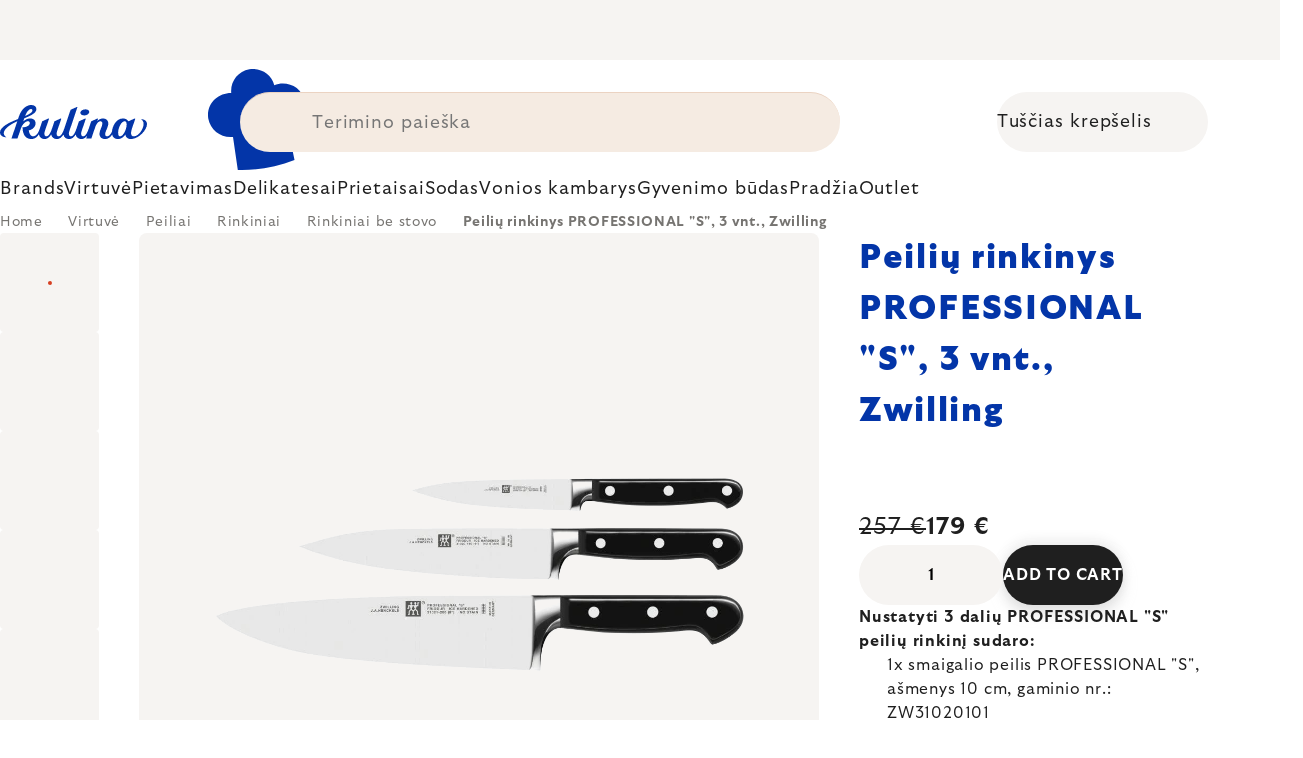

--- FILE ---
content_type: text/html; charset=utf-8
request_url: https://www.kulina.lt/peili-komplektas-3dilna-profesionalus--s--zwilling/
body_size: 45210
content:
<!doctype html><html lang="en" dir="ltr" class="header-background-light external-fonts-loaded"><head><meta charset="utf-8" /><meta name="viewport" content="width=device-width,initial-scale=1" /><title>Peilių rinkinys PROFESSIONAL &quot;S&quot;, 3 vnt., Zwilling 🔵 179 €</title><link rel="preconnect" href="https://cdn.myshoptet.com" /><link rel="dns-prefetch" href="https://cdn.myshoptet.com" /><link rel="preload" href="https://cdn.myshoptet.com/prj/dist/master/cms/libs/jquery/jquery-1.11.3.min.js" as="script" /><script>
dataLayer = [];
dataLayer.push({'shoptet' : {
    "pageId": 17214,
    "pageType": "productDetail",
    "currency": "EUR",
    "currencyInfo": {
        "decimalSeparator": ",",
        "exchangeRate": 1,
        "priceDecimalPlaces": 2,
        "symbol": "\u20ac",
        "symbolLeft": 0,
        "thousandSeparator": " "
    },
    "language": "en",
    "projectId": 527505,
    "product": {
        "id": 304819,
        "guid": "141b48fa-df97-44d7-aac8-2d3ddd076d83",
        "hasVariants": false,
        "codes": [
            {
                "code": "ZW35602000",
                "quantity": "1",
                "stocks": [
                    {
                        "id": 1,
                        "quantity": "1"
                    }
                ]
            }
        ],
        "code": "ZW35602000",
        "name": "Peili\u0173 rinkinys PROFESSIONAL \"S\", 3 vnt., Zwilling",
        "appendix": "",
        "weight": 0.68000000000000005,
        "manufacturer": "Zwilling",
        "manufacturerGuid": "1EF5334AF1F367A48986DA0BA3DED3EE",
        "currentCategory": "Virtuv\u0117 | Peiliai | Peili\u0173 rinkiniai | Peili\u0173 rinkiniai be stovo",
        "currentCategoryGuid": "cf899af4-524c-44fd-87a7-ad9f61f0b216",
        "defaultCategory": "Virtuv\u0117 | Peiliai | Peili\u0173 rinkiniai | Peili\u0173 rinkiniai be stovo",
        "defaultCategoryGuid": "cf899af4-524c-44fd-87a7-ad9f61f0b216",
        "currency": "EUR",
        "priceWithVat": 179
    },
    "stocks": [
        {
            "id": 1,
            "title": "Hlavn\u00ed sklad",
            "isDeliveryPoint": 1,
            "visibleOnEshop": 1
        },
        {
            "id": "ext",
            "title": "Stock",
            "isDeliveryPoint": 0,
            "visibleOnEshop": 1
        }
    ],
    "cartInfo": {
        "id": null,
        "freeShipping": false,
        "freeShippingFrom": 0,
        "leftToFreeGift": {
            "formattedPrice": "0 \u20ac",
            "priceLeft": 0
        },
        "freeGift": false,
        "leftToFreeShipping": {
            "priceLeft": 0,
            "dependOnRegion": 0,
            "formattedPrice": "0 \u20ac"
        },
        "discountCoupon": [],
        "getNoBillingShippingPrice": {
            "withoutVat": 0,
            "vat": 0,
            "withVat": 0
        },
        "cartItems": [],
        "taxMode": "ORDINARY"
    },
    "cart": [],
    "customer": {
        "priceRatio": 1,
        "priceListId": 1,
        "groupId": null,
        "registered": false,
        "mainAccount": false
    }
}});
</script>

<!-- Google Tag Manager -->
<script>(function(w,d,s,l,i){w[l]=w[l]||[];w[l].push({'gtm.start':
new Date().getTime(),event:'gtm.js'});var f=d.getElementsByTagName(s)[0],
j=d.createElement(s),dl=l!='dataLayer'?'&l='+l:'';j.async=true;j.src=
'https://www.googletagmanager.com/gtm.js?id='+i+dl;f.parentNode.insertBefore(j,f);
})(window,document,'script','dataLayer','GTM-K3C6CM73');</script>
<!-- End Google Tag Manager -->

<meta property="og:type" content="website"><meta property="og:site_name" content="kulina.lt"><meta property="og:url" content="https://www.kulina.lt/peili-komplektas-3dilna-profesionalus--s--zwilling/"><meta property="og:title" content='Peilių rinkinys PROFESSIONAL "S", 3 vnt., Zwilling 🔵 179 €'><meta name="author" content="Kulina.lt"><meta name="web_author" content="Shoptet.cz"><meta name="dcterms.rightsHolder" content="www.kulina.lt"><meta name="robots" content="index,follow"><meta property="og:image" content="https://cdn.myshoptet.com/usr/www.kulina.lt/user/shop/big/304819_peili-rinkinys-professional--s-3-vnt-zwilling.jpg?6914ea0d"><meta property="og:description" content='Ieškote kokybės? ▶ Peilių rinkinys PROFESSIONAL "S", 3 vnt., Zwilling ▪️ Ekspertų pasirinkimas ▪️ Išsiunčiama iš karto ▪️ 100 dienų nemokamas grąžinimas ▪️ Klientų atsiliepimai ▶ Užsisakykite šiandien Kulina.lt!'><meta name="description" content='Ieškote kokybės? ▶ Peilių rinkinys PROFESSIONAL "S", 3 vnt., Zwilling ▪️ Ekspertų pasirinkimas ▪️ Išsiunčiama iš karto ▪️ 100 dienų nemokamas grąžinimas ▪️ Klientų atsiliepimai ▶ Užsisakykite šiandien Kulina.lt!'><meta property="product:price:amount" content="179"><meta property="product:price:currency" content="EUR"><style>:root {--color-primary: #383533;--color-primary-h: 24;--color-primary-s: 5%;--color-primary-l: 21%;--color-primary-hover: #000000;--color-primary-hover-h: 0;--color-primary-hover-s: 0%;--color-primary-hover-l: 0%;--color-secondary: #c73d1b;--color-secondary-h: 12;--color-secondary-s: 76%;--color-secondary-l: 44%;--color-secondary-hover: #e24019;--color-secondary-hover-h: 12;--color-secondary-hover-s: 80%;--color-secondary-hover-l: 49%;--color-tertiary: #383533;--color-tertiary-h: 24;--color-tertiary-s: 5%;--color-tertiary-l: 21%;--color-tertiary-hover: #383533;--color-tertiary-hover-h: 24;--color-tertiary-hover-s: 5%;--color-tertiary-hover-l: 21%;--color-header-background: #ffffff;--template-font: "sans-serif";--template-headings-font: "sans-serif";--header-background-url: none;--cookies-notice-background: #1A1937;--cookies-notice-color: #F8FAFB;--cookies-notice-button-hover: #f5f5f5;--cookies-notice-link-hover: #27263f;--templates-update-management-preview-mode-content: "Template update preview is active for your browser."}</style>
    <script>var shoptet = shoptet || {};</script>
    <script src="https://cdn.myshoptet.com/prj/dist/master/shop/dist/main-3g-header.js.05f199e7fd2450312de2.js"></script>
<!-- User include --><!-- api 426(80) html code header -->
<style> :root { --dklab-lastvisited-background-color: #FFFFFF; } </style>
<!-- api 428(82) html code header -->
<style>
        :root {
            --dklab-favourites-flag-color: #D22B00;
            --dklab-favourites-flag-text-color: #FFFFFF;
            --dklab-favourites-add-text-color: #000000;            
            --dklab-favourites-remove-text-color: #D22B00;            
            --dklab-favourites-add-text-detail-color: #000000;            
            --dklab-favourites-remove-text-detail-color: #D22B00;            
            --dklab-favourites-header-icon-color: #000000;            
            --dklab-favourites-counter-color: #000000;            
        } </style>
<!-- api 498(150) html code header -->
<script async src="https://scripts.luigisbox.tech/LBX-361739.js"></script><meta name="luigisbox-tracker-id" content="305051-361739,en"/><script type="text/javascript">const isPlpEnabled = sessionStorage.getItem('lbPlpEnabled') === 'true';if (isPlpEnabled) {const style = document.createElement("style");style.type = "text/css";style.id = "lb-plp-style";style.textContent = `body.type-category #content-wrapper,body.type-search #content-wrapper,body.type-category #content,body.type-search #content,body.type-category #content-in,body.type-search #content-in,body.type-category #main-in,body.type-search #main-in {min-height: 100vh;}body.type-category #content-wrapper > *,body.type-search #content-wrapper > *,body.type-category #content > *,body.type-search #content > *,body.type-category #content-in > *,body.type-search #content-in > *,body.type-category #main-in > *,body.type-search #main-in > * {display: none;}`;document.head.appendChild(style);}</script>
<!-- api 1012(643) html code header -->
<style data-purpose="gopay-hiding-apple-pay">
	div[data-guid="943caa84-10d5-11ee-8114-ae0966dd538a"] {
		display: none
	}
</style>
<!-- api 608(256) html code header -->
<link rel="stylesheet" href="https://cdn.myshoptet.com/usr/api2.dklab.cz/user/documents/_doplnky/bannery/527505/3173/527505_3173.css" type="text/css" /><style>
        :root {
            --dklab-bannery-b-hp-padding: 15px;
            --dklab-bannery-b-hp-box-padding: 0px;
            --dklab-bannery-b-hp-big-screen: 33.333%;
            --dklab-bannery-b-hp-medium-screen: 33.333%;
            --dklab-bannery-b-hp-small-screen: 33.333%;
            --dklab-bannery-b-hp-tablet-screen: 33.333%;
            --dklab-bannery-b-hp-mobile-screen: 100%;

            --dklab-bannery-i-hp-icon-color: #000000;
            --dklab-bannery-i-hp-color: #000000;
            --dklab-bannery-i-hp-background: #FFFFFF;            
            
            --dklab-bannery-i-d-icon-color: #000000;
            --dklab-bannery-i-d-color: #000000;
            --dklab-bannery-i-d-background: #FFFFFF;


            --dklab-bannery-i-hp-w-big-screen: 4;
            --dklab-bannery-i-hp-w-medium-screen: 4;
            --dklab-bannery-i-hp-w-small-screen: 4;
            --dklab-bannery-i-hp-w-tablet-screen: 4;
            --dklab-bannery-i-hp-w-mobile-screen: 2;
            
            --dklab-bannery-i-d-w-big-screen: 4;
            --dklab-bannery-i-d-w-medium-screen: 4;
            --dklab-bannery-i-d-w-small-screen: 4;
            --dklab-bannery-i-d-w-tablet-screen: 4;
            --dklab-bannery-i-d-w-mobile-screen: 2;

        }</style>
<!-- api 1004(637) html code header -->
<script>
                /* Ellity */      
                /* Compatibility */
                     
      window.mehub = window.mehub || {};
      window.mehub.bonus = {
        businessId: 'ea58f07c-bef9-4db3-9efd-53cf9596d51e',
        addonId: '34d61481-191e-4ea6-aac1-14f169cc9376'
      }
    
                /* Latest */
                           
      window.ellity = window.ellity || {};
      window.ellity.bonus = {
        businessId: 'ea58f07c-bef9-4db3-9efd-53cf9596d51e',
        addonId: '34d61481-191e-4ea6-aac1-14f169cc9376'
      }
    
                /* Extensions */
                
        window.ellity.gifts = {
          giftCodes: ["GIFT0001","GIFT1082","GIFT0003","GIFT1083","GIFT0011","GIFT1084"],
          mode: "surprise",
          giftModes: {"GIFT0001":"surprise","GIFT1082":"surprise","GIFT0003":"surprise","GIFT1083":"surprise","GIFT0011":"surprise","GIFT1084":"surprise"},
          enabled: true,
        }

        window.document.documentElement.classList.add('ellity-gifts-enabled')
      
                </script>
<!-- api html code header -->
<meta name="facebook-domain-verification" content="a414y0dpic2hyj1dcglq1al78ejdd0" />

<script async src="https://scripts.luigisbox.tech/LBX-361739.js"></script>

<link rel="stylesheet" href="https://cdn.myshoptet.com/usr/361817.myshoptet.com/user/documents/dklab-fl/css/style_dklab_font-primary.min.css?v=1769589506" /><link rel="preconnect" href="https://fonts.googleapis.com">
<link rel="preconnect" href="https://fonts.gstatic.com" crossorigin>

<link rel="dns-prefetch" href="//live.luigisbox.tech">

<script>
//mark nemazat
window.globalCarriersDayShift = "1";
window.uploadedMark = "1769589506";
window.idEshop = "32";
window.brandsGuid = "7fcf4ab5-5048-4055-be7f-d756f19796d8";
window.bannersHp = {"n":3,"c":"is-template2"};
window.bannersPlp = ["6af58467-333a-4017-89ee-944266d01883","e1d042b1-053d-4be0-8f25-83a2b82aa6f0","7580b0ad-ede4-4e5b-9090-f7558527c0de"];
</script>

<script src="https://cdn.myshoptet.com/usr/361817.myshoptet.com/user/documents/dklab-fl/js/script_dklab_moves.min.js?v=1769589506" ></script>

<link rel="stylesheet" href="https://cdn.myshoptet.com/usr/361817.myshoptet.com/user/documents/dklab-fl/css/style_dklab.min.css?v=1769589506" />
<link rel="stylesheet" href="https://cdn.myshoptet.com/usr/www.kulina.cz/user/documents/cookies/cookieconsent.css?v=1769589506" />
<script src="https://cdn.myshoptet.com/usr/www.kulina.cz/user/documents/dklab/project/datalayers/static/static-32.js?v=1769589506"></script>
<script src="https://cdn.myshoptet.com/usr/www.kulina.cz/user/documents/dklab/project/datalayers/lang/lang-32.js?v=1769589506"></script>
<script src="https://cdn.myshoptet.com/usr/361817.myshoptet.com/user/documents/dklab-fl/_templates/js/templates-luigis-box.js?v=1769589506"></script>
<script src="https://cdn.myshoptet.com/usr/www.kulina.cz/user/documents/dklab/project/banners/32.js?v=1769589506"></script>
<script src="https://cdn.myshoptet.com/usr/www.kulina.cz/user/documents/dklab/project/banners/categoriesPair/32.js?v=1769589506"></script>

<script src="https://cdn.luigisbox.tech/autocomplete.js" async="async" ></script>
<script src="https://cdn.luigisbox.tech/search.js" async="async" ></script>
<script src="https://cdn.luigisbox.tech/recco.js" async="async" ></script>

<style>
/* Fix pro zobrazení banneru v kategorii na celou šířku */
#content .dklabBanplusKategorie {grid-column: 1 / -1;}
</style>

<!-- Recenze DL -->
<script src="https://cdn.myshoptet.com/usr/www.kulina.cz/user/documents/dklab/project/reviews/32.js?v=1769589506"></script>

<script src="https://unpkg.com/masonry-layout@4/dist/masonry.pkgd.min.js"></script>

<script type="text/javascript">
var date = new Date(); 
date.setMilliseconds(0); date.setSeconds(0); date.setMinutes(Math.round(date.getMinutes() / 5) * 5);
var jsProductsCountFile = 'https://cdn.myshoptet.com/usr/www.kulina.cz/user/documents/dklab/project/products_count/32.js?v=' + date.getTime();
var productsCountScriptEl = document.createElement("script");
(function (attrs) { Object.keys(attrs).forEach(function (key) { productsCountScriptEl.setAttribute(key, attrs[key]); }); })
({"src":jsProductsCountFile, "type":"text/javascript", "async":true, "charset":"utf-8"});
document.getElementsByTagName("head")[0].appendChild(productsCountScriptEl);  
</script>


<script src="https://cdn-widgetsrepository.yotpo.com/v1/loader/mfsDP35ETsxiub4RfTTPz6ntLRfCpe8zA7hwWkSS" async></script>

<style>
/* Fix zobrazení pouze písmenek u odpočtu i pro 1900px+ */
.countText span {display: none;}
</style>
<!-- service 608(256) html code header -->
<link rel="stylesheet" href="https://cdn.myshoptet.com/usr/api.dklab.cz/user/documents/fontawesome/css/all.css?v=1.02" type="text/css" />
<!-- service 619(267) html code header -->
<link href="https://cdn.myshoptet.com/usr/fvstudio.myshoptet.com/user/documents/addons/cartupsell.min.css?24.11.1" rel="stylesheet">
<!-- service 1004(637) html code header -->
<script src="https://mehub-framework.web.app/main.bundle.js?v=1"></script>
<!-- service 428(82) html code header -->
<style>
@font-face {
    font-family: 'oblibene';
    src:  url('https://cdn.myshoptet.com/usr/api2.dklab.cz/user/documents/_doplnky/oblibene/font/oblibene.eot?v1');
    src:  url('https://cdn.myshoptet.com/usr/api2.dklab.cz/user/documents/_doplnky/oblibene/font/oblibene.eot?v1#iefix') format('embedded-opentype'),
    url('https://cdn.myshoptet.com/usr/api2.dklab.cz/user/documents/_doplnky/oblibene/font/oblibene.ttf?v1') format('truetype'),
    url('https://cdn.myshoptet.com/usr/api2.dklab.cz/user/documents/_doplnky/oblibene/font/oblibene.woff?v1') format('woff'),
    url('https://cdn.myshoptet.com/usr/api2.dklab.cz/user/documents/_doplnky/oblibene/font/oblibene.svg?v1') format('svg');
    font-weight: normal;
    font-style: normal;
}
</style>
<script>
var dklabFavIndividual;
</script>
<!-- /User include --><link rel="shortcut icon" href="/favicon.ico" type="image/x-icon" /><link rel="canonical" href="https://www.kulina.lt/peili-komplektas-3dilna-profesionalus--s--zwilling/" /><script>!function(){var t={9196:function(){!function(){var t=/\[object (Boolean|Number|String|Function|Array|Date|RegExp)\]/;function r(r){return null==r?String(r):(r=t.exec(Object.prototype.toString.call(Object(r))))?r[1].toLowerCase():"object"}function n(t,r){return Object.prototype.hasOwnProperty.call(Object(t),r)}function e(t){if(!t||"object"!=r(t)||t.nodeType||t==t.window)return!1;try{if(t.constructor&&!n(t,"constructor")&&!n(t.constructor.prototype,"isPrototypeOf"))return!1}catch(t){return!1}for(var e in t);return void 0===e||n(t,e)}function o(t,r,n){this.b=t,this.f=r||function(){},this.d=!1,this.a={},this.c=[],this.e=function(t){return{set:function(r,n){u(c(r,n),t.a)},get:function(r){return t.get(r)}}}(this),i(this,t,!n);var e=t.push,o=this;t.push=function(){var r=[].slice.call(arguments,0),n=e.apply(t,r);return i(o,r),n}}function i(t,n,o){for(t.c.push.apply(t.c,n);!1===t.d&&0<t.c.length;){if("array"==r(n=t.c.shift()))t:{var i=n,a=t.a;if("string"==r(i[0])){for(var f=i[0].split("."),s=f.pop(),p=(i=i.slice(1),0);p<f.length;p++){if(void 0===a[f[p]])break t;a=a[f[p]]}try{a[s].apply(a,i)}catch(t){}}}else if("function"==typeof n)try{n.call(t.e)}catch(t){}else{if(!e(n))continue;for(var l in n)u(c(l,n[l]),t.a)}o||(t.d=!0,t.f(t.a,n),t.d=!1)}}function c(t,r){for(var n={},e=n,o=t.split("."),i=0;i<o.length-1;i++)e=e[o[i]]={};return e[o[o.length-1]]=r,n}function u(t,o){for(var i in t)if(n(t,i)){var c=t[i];"array"==r(c)?("array"==r(o[i])||(o[i]=[]),u(c,o[i])):e(c)?(e(o[i])||(o[i]={}),u(c,o[i])):o[i]=c}}window.DataLayerHelper=o,o.prototype.get=function(t){var r=this.a;t=t.split(".");for(var n=0;n<t.length;n++){if(void 0===r[t[n]])return;r=r[t[n]]}return r},o.prototype.flatten=function(){this.b.splice(0,this.b.length),this.b[0]={},u(this.a,this.b[0])}}()}},r={};function n(e){var o=r[e];if(void 0!==o)return o.exports;var i=r[e]={exports:{}};return t[e](i,i.exports,n),i.exports}n.n=function(t){var r=t&&t.__esModule?function(){return t.default}:function(){return t};return n.d(r,{a:r}),r},n.d=function(t,r){for(var e in r)n.o(r,e)&&!n.o(t,e)&&Object.defineProperty(t,e,{enumerable:!0,get:r[e]})},n.o=function(t,r){return Object.prototype.hasOwnProperty.call(t,r)},function(){"use strict";n(9196)}()}();</script>    <!-- Global site tag (gtag.js) - Google Analytics -->
    <script async src="https://www.googletagmanager.com/gtag/js?id=G-HPFFS5CMEL"></script>
    <script>
        
        window.dataLayer = window.dataLayer || [];
        function gtag(){dataLayer.push(arguments);}
        

        
        gtag('js', new Date());

                gtag('config', 'UA-10619072-19', { 'groups': "UA" });
        
                gtag('config', 'G-HPFFS5CMEL', {"groups":"GA4","send_page_view":false,"content_group":"productDetail","currency":"EUR","page_language":"en"});
        
                gtag('config', 'AW-11040420794', {"allow_enhanced_conversions":true});
        
        
        
        
        
                    gtag('event', 'page_view', {"send_to":"GA4","page_language":"en","content_group":"productDetail","currency":"EUR"});
        
                gtag('set', 'currency', 'EUR');

        gtag('event', 'view_item', {
            "send_to": "UA",
            "items": [
                {
                    "id": "ZW35602000",
                    "name": "Peili\u0173 rinkinys PROFESSIONAL \"S\", 3 vnt., Zwilling",
                    "category": "Virtuv\u0117 \/ Peiliai \/ Peili\u0173 rinkiniai \/ Peili\u0173 rinkiniai be stovo",
                                        "brand": "Zwilling",
                                                            "price": 147.93
                }
            ]
        });
        
        
        
        
        
                    gtag('event', 'view_item', {"send_to":"GA4","page_language":"en","content_group":"productDetail","value":147.93000000000001,"currency":"EUR","items":[{"item_id":"ZW35602000","item_name":"Peili\u0173 rinkinys PROFESSIONAL \"S\", 3 vnt., Zwilling","item_brand":"Zwilling","item_category":"Virtuv\u0117","item_category2":"Peiliai","item_category3":"Peili\u0173 rinkiniai","item_category4":"Peili\u0173 rinkiniai be stovo","price":147.93000000000001,"quantity":1,"index":0}]});
        
        
        
        
        
        
        
        document.addEventListener('DOMContentLoaded', function() {
            if (typeof shoptet.tracking !== 'undefined') {
                for (var id in shoptet.tracking.bannersList) {
                    gtag('event', 'view_promotion', {
                        "send_to": "UA",
                        "promotions": [
                            {
                                "id": shoptet.tracking.bannersList[id].id,
                                "name": shoptet.tracking.bannersList[id].name,
                                "position": shoptet.tracking.bannersList[id].position
                            }
                        ]
                    });
                }
            }

            shoptet.consent.onAccept(function(agreements) {
                if (agreements.length !== 0) {
                    console.debug('gtag consent accept');
                    var gtagConsentPayload =  {
                        'ad_storage': agreements.includes(shoptet.config.cookiesConsentOptPersonalisation)
                            ? 'granted' : 'denied',
                        'analytics_storage': agreements.includes(shoptet.config.cookiesConsentOptAnalytics)
                            ? 'granted' : 'denied',
                                                                                                'ad_user_data': agreements.includes(shoptet.config.cookiesConsentOptPersonalisation)
                            ? 'granted' : 'denied',
                        'ad_personalization': agreements.includes(shoptet.config.cookiesConsentOptPersonalisation)
                            ? 'granted' : 'denied',
                        };
                    console.debug('update consent data', gtagConsentPayload);
                    gtag('consent', 'update', gtagConsentPayload);
                    dataLayer.push(
                        { 'event': 'update_consent' }
                    );
                }
            });
        });
    </script>
</head><body class="desktop id-17214 in-peiliu-rinkiniai-be-stovo template-11 type-product type-detail one-column-body columns-4 blank-mode blank-mode-css ums_forms_redesign--off ums_a11y_category_page--on ums_discussion_rating_forms--off ums_flags_display_unification--on ums_a11y_login--on mobile-header-version-0">
        <div id="fb-root"></div>
        <script>
            window.fbAsyncInit = function() {
                FB.init({
                    autoLogAppEvents : true,
                    xfbml            : true,
                    version          : 'v24.0'
                });
            };
        </script>
        <script async defer crossorigin="anonymous" src="https://connect.facebook.net/en_US/sdk.js#xfbml=1&version=v24.0"></script>
<!-- Google Tag Manager (noscript) -->
<noscript><iframe src="https://www.googletagmanager.com/ns.html?id=GTM-K3C6CM73"
height="0" width="0" style="display:none;visibility:hidden"></iframe></noscript>
<!-- End Google Tag Manager (noscript) -->

<a href="#content" class="skip-link sr-only">Skip to content</a><div class="overall-wrapper"><div class="site-msg information"><div class="container"><div class="text"><div class="c-top-banner top-banner-template" data-skelet=""></div></div><div class="close js-close-information-msg"></div></div></div><div class="user-action"><div class="container">
    <div class="user-action-in">
                    <div id="login" class="user-action-login popup-widget login-widget" role="dialog" aria-labelledby="loginHeading">
        <div class="popup-widget-inner">
                            <h2 id="loginHeading">Login to your account</h2><div id="customerLogin"><form action="/action/Customer/Login/" method="post" id="formLoginIncluded" class="csrf-enabled formLogin" data-testid="formLogin"><input type="hidden" name="referer" value="" /><div class="form-group"><div class="input-wrapper email js-validated-element-wrapper no-label"><input type="email" name="email" class="form-control" autofocus placeholder="E-mail Address (eg. John@myemail.com)" data-testid="inputEmail" autocomplete="email" required /></div></div><div class="form-group"><div class="input-wrapper password js-validated-element-wrapper no-label"><input type="password" name="password" class="form-control" placeholder="Password" data-testid="inputPassword" autocomplete="current-password" required /><span class="no-display">You cannot fill out this field</span><input type="text" name="surname" value="" class="no-display" /></div></div><div class="form-group"><div class="login-wrapper"><button type="submit" class="btn btn-secondary btn-text btn-login" data-testid="buttonSubmit">Login</button><div class="password-helper"><a href="/registration/" data-testid="signup" rel="nofollow">New registration</a><a href="/client-center/forgotten-password/" rel="nofollow">Forgotten password</a></div></div></div><div class="social-login-buttons"><div class="social-login-buttons-divider"><span>or</span></div><div class="form-group"><a href="/action/Social/login/?provider=Facebook" class="login-btn facebook" rel="nofollow"><span class="login-facebook-icon"></span><strong>Login with Facebook</strong></a></div><div class="form-group"><a href="/action/Social/login/?provider=Google" class="login-btn google" rel="nofollow"><span class="login-google-icon"></span><strong>Login with Google</strong></a></div></div></form>
</div>                    </div>
    </div>

                            <div id="cart-widget" class="user-action-cart popup-widget cart-widget loader-wrapper" data-testid="popupCartWidget" role="dialog" aria-hidden="true">
    <div class="popup-widget-inner cart-widget-inner place-cart-here">
        <div class="loader-overlay">
            <div class="loader"></div>
        </div>
    </div>

    <div class="cart-widget-button">
        <a href="/cart/" class="btn btn-conversion" id="continue-order-button" rel="nofollow" data-testid="buttonNextStep">Proceed to cart</a>
    </div>
</div>
            </div>
</div>
</div><div class="top-navigation-bar" data-testid="topNavigationBar">

    <div class="container">

        <div class="top-navigation-contacts">
            <strong>Customer support:</strong><a href="mailto:info@kulina.lt" class="project-email" data-testid="contactboxEmail"><span>info@kulina.lt</span></a>        </div>

                            <div class="top-navigation-menu">
                <div class="top-navigation-menu-trigger"></div>
                <ul class="top-navigation-bar-menu">
                                            <li class="top-navigation-menu-item-29">
                            <a href="/susisiekite-su-mumis/">Susisiekite su mumis</a>
                        </li>
                                    </ul>
                <ul class="top-navigation-bar-menu-helper"></ul>
            </div>
        
        <div class="top-navigation-tools">
            <div class="responsive-tools">
                <a href="#" class="toggle-window" data-target="search" aria-label="Search" data-testid="linkSearchIcon"></a>
                                                            <a href="#" class="toggle-window" data-target="login"></a>
                                                    <a href="#" class="toggle-window" data-target="navigation" aria-label="Menu" data-testid="hamburgerMenu"></a>
            </div>
                        <button class="top-nav-button top-nav-button-login toggle-window" type="button" data-target="login" aria-haspopup="dialog" aria-controls="login" aria-expanded="false" data-testid="signin"><span>Login</span></button>        </div>

    </div>

</div>
<header id="header"><div class="container navigation-wrapper">
    <div class="header-top">
        <div class="site-name-wrapper">
            <div class="site-name"><a href="/" data-testid="linkWebsiteLogo"><img src="https://cdn.myshoptet.com/usr/www.kulina.lt/user/logos/logo-blue.svg" alt="Kulina.lt" fetchpriority="low" /></a></div>        </div>
        <div class="search" itemscope itemtype="https://schema.org/WebSite">
            <meta itemprop="headline" content="Peilių rinkiniai be stovo"/><meta itemprop="url" content="https://www.kulina.lt"/><meta itemprop="text" content="Ieškote kokybės? ▶ Peilių rinkinys PROFESSIONAL &amp;quot;S&amp;quot;, 3 vnt., Zwilling ▪️ Ekspertų pasirinkimas ▪️ Išsiunčiama iš karto ▪️ 100 dienų nemokamas grąžinimas ▪️ Klientų atsiliepimai ▶ Užsisakykite šiandien Kulina.lt!"/>            <form action="/action/ProductSearch/prepareString/" method="post"
    id="formSearchForm" class="search-form compact-form js-search-main"
    itemprop="potentialAction" itemscope itemtype="https://schema.org/SearchAction" data-testid="searchForm">
    <fieldset>
        <meta itemprop="target"
            content="https://www.kulina.lt/search/?string={string}"/>
        <input type="hidden" name="language" value="en"/>
        
            
<input
    type="search"
    name="string"
        class="query-input form-control search-input js-search-input"
    placeholder="Search term"
    autocomplete="off"
    required
    itemprop="query-input"
    aria-label="Search"
    data-testid="searchInput"
>
            <button type="submit" class="btn btn-default" data-testid="searchBtn">Search</button>
        
    </fieldset>
</form>
        </div>
        <div class="navigation-buttons">
                
    <a href="/cart/" class="btn btn-icon toggle-window cart-count" data-target="cart" data-hover="true" data-redirect="true" data-testid="headerCart" rel="nofollow" aria-haspopup="dialog" aria-expanded="false" aria-controls="cart-widget">
        
                <span class="sr-only">Shopping cart</span>
        
            <span class="cart-price visible-lg-inline-block" data-testid="headerCartPrice">
                                    Empty cart                            </span>
        
    
            </a>
        </div>
    </div>
    <nav id="navigation" aria-label="Main menu" data-collapsible="true"><div class="navigation-in menu"><ul class="menu-level-1" role="menubar" data-testid="headerMenuItems"><li class="menu-item-10663 ext" role="none"><a href="/ikvepimas/" data-testid="headerMenuItem" role="menuitem" aria-haspopup="true" aria-expanded="false"><b>Įkvėpimas</b><span class="submenu-arrow"></span></a><ul class="menu-level-2" aria-label="Įkvėpimas" tabindex="-1" role="menu"><li class="menu-item-11233 has-third-level" role="none"><a href="/campaign/" class="menu-image" data-testid="headerMenuItem" tabindex="-1" aria-hidden="true"><img src="data:image/svg+xml,%3Csvg%20width%3D%22140%22%20height%3D%22100%22%20xmlns%3D%22http%3A%2F%2Fwww.w3.org%2F2000%2Fsvg%22%3E%3C%2Fsvg%3E" alt="" aria-hidden="true" width="140" height="100"  data-src="https://cdn.myshoptet.com/prj/dist/master/cms/templates/frontend_templates/00/img/folder.svg" fetchpriority="low" /></a><div><a href="/campaign/" data-testid="headerMenuItem" role="menuitem"><span>Mėnesio tema</span></a>
                                                    <ul class="menu-level-3" role="menu">
                                                                    <li class="menu-item-11236" role="none">
                                        <a href="/populiariausios-prekes/" data-testid="headerMenuItem" role="menuitem">
                                            Populiariausios prekės</a>,                                    </li>
                                                                    <li class="menu-item-14998" role="none">
                                        <a href="/hero-month/" data-testid="headerMenuItem" role="menuitem">
                                            Mėnesio pasiūlymai</a>                                    </li>
                                                            </ul>
                        </div></li><li class="menu-item-11242" role="none"><a href="/shopping-guide-2/" class="menu-image" data-testid="headerMenuItem" tabindex="-1" aria-hidden="true"><img src="data:image/svg+xml,%3Csvg%20width%3D%22140%22%20height%3D%22100%22%20xmlns%3D%22http%3A%2F%2Fwww.w3.org%2F2000%2Fsvg%22%3E%3C%2Fsvg%3E" alt="" aria-hidden="true" width="140" height="100"  data-src="https://cdn.myshoptet.com/prj/dist/master/cms/templates/frontend_templates/00/img/folder.svg" fetchpriority="low" /></a><div><a href="/shopping-guide-2/" data-testid="headerMenuItem" role="menuitem"><span>Pirkinių vadovas</span></a>
                        </div></li><li class="menu-item-11248 has-third-level" role="none"><a href="/our-tips/" class="menu-image" data-testid="headerMenuItem" tabindex="-1" aria-hidden="true"><img src="data:image/svg+xml,%3Csvg%20width%3D%22140%22%20height%3D%22100%22%20xmlns%3D%22http%3A%2F%2Fwww.w3.org%2F2000%2Fsvg%22%3E%3C%2Fsvg%3E" alt="" aria-hidden="true" width="140" height="100"  data-src="https://cdn.myshoptet.com/prj/dist/master/cms/templates/frontend_templates/00/img/folder.svg" fetchpriority="low" /></a><div><a href="/our-tips/" data-testid="headerMenuItem" role="menuitem"><span>Mūsų patarimai</span></a>
                                                    <ul class="menu-level-3" role="menu">
                                                                    <li class="menu-item-17964" role="none">
                                        <a href="/mill-mortar-collections/" data-testid="headerMenuItem" role="menuitem">
                                            Mill &amp; Mortar Collections</a>,                                    </li>
                                                                    <li class="menu-item-18039" role="none">
                                        <a href="/wmf-pans/" data-testid="headerMenuItem" role="menuitem">
                                            WMF Pans</a>,                                    </li>
                                                                    <li class="menu-item-11614" role="none">
                                        <a href="/severin-grills/" data-testid="headerMenuItem" role="menuitem">
                                            Kepimas su Severin</a>,                                    </li>
                                                                    <li class="menu-item-11569" role="none">
                                        <a href="/tefal-ingenio/" data-testid="headerMenuItem" role="menuitem">
                                            Tefal Ingenio</a>,                                    </li>
                                                                    <li class="menu-item-11641" role="none">
                                        <a href="/brabantia-tips/" data-testid="headerMenuItem" role="menuitem">
                                            Brabantia įkvėpimas</a>,                                    </li>
                                                                    <li class="menu-item-17859" role="none">
                                        <a href="/circulon-scratchdefense/" data-testid="headerMenuItem" role="menuitem">
                                            Circulon ScratchDefense</a>,                                    </li>
                                                                    <li class="menu-item-17790" role="none">
                                        <a href="/scandi-design/" data-testid="headerMenuItem" role="menuitem">
                                            Scandi design</a>,                                    </li>
                                                                    <li class="menu-item-16446" role="none">
                                        <a href="/grill-party/" data-testid="headerMenuItem" role="menuitem">
                                            Grill party</a>,                                    </li>
                                                                    <li class="menu-item-14877" role="none">
                                        <a href="/mij-collections/" data-testid="headerMenuItem" role="menuitem">
                                            MIJ Collections</a>,                                    </li>
                                                                    <li class="menu-item-11239" role="none">
                                        <a href="/gift-guide/" data-testid="headerMenuItem" role="menuitem">
                                            Pirkinių vadovas</a>,                                    </li>
                                                                    <li class="menu-item-15315" role="none">
                                        <a href="/db-steel/" data-testid="headerMenuItem" role="menuitem">
                                            Plieninės keptuvės de Buyer</a>,                                    </li>
                                                                    <li class="menu-item-10870" role="none">
                                        <a href="/dovanu-kuponai/" data-testid="headerMenuItem" role="menuitem">
                                            Dovanų kuponai</a>,                                    </li>
                                                                    <li class="menu-item-13357" role="none">
                                        <a href="/db/" data-testid="headerMenuItem" role="menuitem">
                                            de Buyer dienos</a>                                    </li>
                                                            </ul>
                        </div></li></ul></li>
<li class="menu-item-14208" role="none"><a href="/new-in/" data-testid="headerMenuItem" role="menuitem" aria-expanded="false"><b>Naujiena</b></a></li>
<li class="menu-item-10645 ext" role="none"><a href="/brands/" data-testid="headerMenuItem" role="menuitem" aria-haspopup="true" aria-expanded="false"><b>Brands</b><span class="submenu-arrow"></span></a><ul class="menu-level-2" aria-label="Brands" tabindex="-1" role="menu"><li class="menu-item-17961" role="none"><a href="/ac-perchs-thehandel/" class="menu-image" data-testid="headerMenuItem" tabindex="-1" aria-hidden="true"><img src="data:image/svg+xml,%3Csvg%20width%3D%22140%22%20height%3D%22100%22%20xmlns%3D%22http%3A%2F%2Fwww.w3.org%2F2000%2Fsvg%22%3E%3C%2Fsvg%3E" alt="" aria-hidden="true" width="140" height="100"  data-src="https://cdn.myshoptet.com/prj/dist/master/cms/templates/frontend_templates/00/img/folder.svg" fetchpriority="low" /></a><div><a href="/ac-perchs-thehandel/" data-testid="headerMenuItem" role="menuitem"><span>A.C. Perch&#039;s Thehandel</span></a>
                        </div></li><li class="menu-item-10741" role="none"><a href="/akai/" class="menu-image" data-testid="headerMenuItem" tabindex="-1" aria-hidden="true"><img src="data:image/svg+xml,%3Csvg%20width%3D%22140%22%20height%3D%22100%22%20xmlns%3D%22http%3A%2F%2Fwww.w3.org%2F2000%2Fsvg%22%3E%3C%2Fsvg%3E" alt="" aria-hidden="true" width="140" height="100"  data-src="https://cdn.myshoptet.com/prj/dist/master/cms/templates/frontend_templates/00/img/folder.svg" fetchpriority="low" /></a><div><a href="/akai/" data-testid="headerMenuItem" role="menuitem"><span>Akai</span></a>
                        </div></li><li class="menu-item-11092" role="none"><a href="/alessi/" class="menu-image" data-testid="headerMenuItem" tabindex="-1" aria-hidden="true"><img src="data:image/svg+xml,%3Csvg%20width%3D%22140%22%20height%3D%22100%22%20xmlns%3D%22http%3A%2F%2Fwww.w3.org%2F2000%2Fsvg%22%3E%3C%2Fsvg%3E" alt="" aria-hidden="true" width="140" height="100"  data-src="https://cdn.myshoptet.com/prj/dist/master/cms/templates/frontend_templates/00/img/folder.svg" fetchpriority="low" /></a><div><a href="/alessi/" data-testid="headerMenuItem" role="menuitem"><span>Alessi</span></a>
                        </div></li><li class="menu-item-10843" role="none"><a href="/ankarsrum/" class="menu-image" data-testid="headerMenuItem" tabindex="-1" aria-hidden="true"><img src="data:image/svg+xml,%3Csvg%20width%3D%22140%22%20height%3D%22100%22%20xmlns%3D%22http%3A%2F%2Fwww.w3.org%2F2000%2Fsvg%22%3E%3C%2Fsvg%3E" alt="" aria-hidden="true" width="140" height="100"  data-src="https://cdn.myshoptet.com/prj/dist/master/cms/templates/frontend_templates/00/img/folder.svg" fetchpriority="low" /></a><div><a href="/ankarsrum/" data-testid="headerMenuItem" role="menuitem"><span>Ankarsrum</span></a>
                        </div></li><li class="menu-item-18042" role="none"><a href="/armando/" class="menu-image" data-testid="headerMenuItem" tabindex="-1" aria-hidden="true"><img src="data:image/svg+xml,%3Csvg%20width%3D%22140%22%20height%3D%22100%22%20xmlns%3D%22http%3A%2F%2Fwww.w3.org%2F2000%2Fsvg%22%3E%3C%2Fsvg%3E" alt="" aria-hidden="true" width="140" height="100"  data-src="https://cdn.myshoptet.com/prj/dist/master/cms/templates/frontend_templates/00/img/folder.svg" fetchpriority="low" /></a><div><a href="/armando/" data-testid="headerMenuItem" role="menuitem"><span>ARMANDO</span></a>
                        </div></li><li class="menu-item-11032" role="none"><a href="/bamix/" class="menu-image" data-testid="headerMenuItem" tabindex="-1" aria-hidden="true"><img src="data:image/svg+xml,%3Csvg%20width%3D%22140%22%20height%3D%22100%22%20xmlns%3D%22http%3A%2F%2Fwww.w3.org%2F2000%2Fsvg%22%3E%3C%2Fsvg%3E" alt="" aria-hidden="true" width="140" height="100"  data-src="https://cdn.myshoptet.com/prj/dist/master/cms/templates/frontend_templates/00/img/folder.svg" fetchpriority="low" /></a><div><a href="/bamix/" data-testid="headerMenuItem" role="menuitem"><span>Bamix</span></a>
                        </div></li><li class="menu-item-11068" role="none"><a href="/bitz/" class="menu-image" data-testid="headerMenuItem" tabindex="-1" aria-hidden="true"><img src="data:image/svg+xml,%3Csvg%20width%3D%22140%22%20height%3D%22100%22%20xmlns%3D%22http%3A%2F%2Fwww.w3.org%2F2000%2Fsvg%22%3E%3C%2Fsvg%3E" alt="" aria-hidden="true" width="140" height="100"  data-src="https://cdn.myshoptet.com/prj/dist/master/cms/templates/frontend_templates/00/img/folder.svg" fetchpriority="low" /></a><div><a href="/bitz/" data-testid="headerMenuItem" role="menuitem"><span>Bitz</span></a>
                        </div></li><li class="menu-item-14462" role="none"><a href="/bjorn-wiinblad/" class="menu-image" data-testid="headerMenuItem" tabindex="-1" aria-hidden="true"><img src="data:image/svg+xml,%3Csvg%20width%3D%22140%22%20height%3D%22100%22%20xmlns%3D%22http%3A%2F%2Fwww.w3.org%2F2000%2Fsvg%22%3E%3C%2Fsvg%3E" alt="" aria-hidden="true" width="140" height="100"  data-src="https://cdn.myshoptet.com/prj/dist/master/cms/templates/frontend_templates/00/img/folder.svg" fetchpriority="low" /></a><div><a href="/bjorn-wiinblad/" data-testid="headerMenuItem" role="menuitem"><span>Bjørn Wiinblad</span></a>
                        </div></li><li class="menu-item-14902" role="none"><a href="/black-blum/" class="menu-image" data-testid="headerMenuItem" tabindex="-1" aria-hidden="true"><img src="data:image/svg+xml,%3Csvg%20width%3D%22140%22%20height%3D%22100%22%20xmlns%3D%22http%3A%2F%2Fwww.w3.org%2F2000%2Fsvg%22%3E%3C%2Fsvg%3E" alt="" aria-hidden="true" width="140" height="100"  data-src="https://cdn.myshoptet.com/prj/dist/master/cms/templates/frontend_templates/00/img/folder.svg" fetchpriority="low" /></a><div><a href="/black-blum/" data-testid="headerMenuItem" role="menuitem"><span>Black+Blum</span></a>
                        </div></li><li class="menu-item-10993" role="none"><a href="/blomus/" class="menu-image" data-testid="headerMenuItem" tabindex="-1" aria-hidden="true"><img src="data:image/svg+xml,%3Csvg%20width%3D%22140%22%20height%3D%22100%22%20xmlns%3D%22http%3A%2F%2Fwww.w3.org%2F2000%2Fsvg%22%3E%3C%2Fsvg%3E" alt="" aria-hidden="true" width="140" height="100"  data-src="https://cdn.myshoptet.com/prj/dist/master/cms/templates/frontend_templates/00/img/folder.svg" fetchpriority="low" /></a><div><a href="/blomus/" data-testid="headerMenuItem" role="menuitem"><span>Blomus</span></a>
                        </div></li><li class="menu-item-11125" role="none"><a href="/bloomingville/" class="menu-image" data-testid="headerMenuItem" tabindex="-1" aria-hidden="true"><img src="data:image/svg+xml,%3Csvg%20width%3D%22140%22%20height%3D%22100%22%20xmlns%3D%22http%3A%2F%2Fwww.w3.org%2F2000%2Fsvg%22%3E%3C%2Fsvg%3E" alt="" aria-hidden="true" width="140" height="100"  data-src="https://cdn.myshoptet.com/prj/dist/master/cms/templates/frontend_templates/00/img/folder.svg" fetchpriority="low" /></a><div><a href="/bloomingville/" data-testid="headerMenuItem" role="menuitem"><span>Bloomingville</span></a>
                        </div></li><li class="menu-item-11104" role="none"><a href="/brabantia/" class="menu-image" data-testid="headerMenuItem" tabindex="-1" aria-hidden="true"><img src="data:image/svg+xml,%3Csvg%20width%3D%22140%22%20height%3D%22100%22%20xmlns%3D%22http%3A%2F%2Fwww.w3.org%2F2000%2Fsvg%22%3E%3C%2Fsvg%3E" alt="" aria-hidden="true" width="140" height="100"  data-src="https://cdn.myshoptet.com/prj/dist/master/cms/templates/frontend_templates/00/img/folder.svg" fetchpriority="low" /></a><div><a href="/brabantia/" data-testid="headerMenuItem" role="menuitem"><span>Brabantia</span></a>
                        </div></li><li class="menu-item-11074" role="none"><a href="/bredemeijer/" class="menu-image" data-testid="headerMenuItem" tabindex="-1" aria-hidden="true"><img src="data:image/svg+xml,%3Csvg%20width%3D%22140%22%20height%3D%22100%22%20xmlns%3D%22http%3A%2F%2Fwww.w3.org%2F2000%2Fsvg%22%3E%3C%2Fsvg%3E" alt="" aria-hidden="true" width="140" height="100"  data-src="https://cdn.myshoptet.com/prj/dist/master/cms/templates/frontend_templates/00/img/folder.svg" fetchpriority="low" /></a><div><a href="/bredemeijer/" data-testid="headerMenuItem" role="menuitem"><span>Bredemeijer</span></a>
                        </div></li><li class="menu-item-14010" role="none"><a href="/bugatti/" class="menu-image" data-testid="headerMenuItem" tabindex="-1" aria-hidden="true"><img src="data:image/svg+xml,%3Csvg%20width%3D%22140%22%20height%3D%22100%22%20xmlns%3D%22http%3A%2F%2Fwww.w3.org%2F2000%2Fsvg%22%3E%3C%2Fsvg%3E" alt="" aria-hidden="true" width="140" height="100"  data-src="https://cdn.myshoptet.com/prj/dist/master/cms/templates/frontend_templates/00/img/folder.svg" fetchpriority="low" /></a><div><a href="/bugatti/" data-testid="headerMenuItem" role="menuitem"><span>Bugatti</span></a>
                        </div></li><li class="menu-item-15321" role="none"><a href="/cereria-molla/" class="menu-image" data-testid="headerMenuItem" tabindex="-1" aria-hidden="true"><img src="data:image/svg+xml,%3Csvg%20width%3D%22140%22%20height%3D%22100%22%20xmlns%3D%22http%3A%2F%2Fwww.w3.org%2F2000%2Fsvg%22%3E%3C%2Fsvg%3E" alt="" aria-hidden="true" width="140" height="100"  data-src="https://cdn.myshoptet.com/prj/dist/master/cms/templates/frontend_templates/00/img/folder.svg" fetchpriority="low" /></a><div><a href="/cereria-molla/" data-testid="headerMenuItem" role="menuitem"><span>Cereria Mollá</span></a>
                        </div></li><li class="menu-item-16419" role="none"><a href="/circulon/" class="menu-image" data-testid="headerMenuItem" tabindex="-1" aria-hidden="true"><img src="data:image/svg+xml,%3Csvg%20width%3D%22140%22%20height%3D%22100%22%20xmlns%3D%22http%3A%2F%2Fwww.w3.org%2F2000%2Fsvg%22%3E%3C%2Fsvg%3E" alt="" aria-hidden="true" width="140" height="100"  data-src="https://cdn.myshoptet.com/prj/dist/master/cms/templates/frontend_templates/00/img/folder.svg" fetchpriority="low" /></a><div><a href="/circulon/" data-testid="headerMenuItem" role="menuitem"><span>Circulon</span></a>
                        </div></li><li class="menu-item-16083" role="none"><a href="/clarysse/" class="menu-image" data-testid="headerMenuItem" tabindex="-1" aria-hidden="true"><img src="data:image/svg+xml,%3Csvg%20width%3D%22140%22%20height%3D%22100%22%20xmlns%3D%22http%3A%2F%2Fwww.w3.org%2F2000%2Fsvg%22%3E%3C%2Fsvg%3E" alt="" aria-hidden="true" width="140" height="100"  data-src="https://cdn.myshoptet.com/prj/dist/master/cms/templates/frontend_templates/00/img/folder.svg" fetchpriority="low" /></a><div><a href="/clarysse/" data-testid="headerMenuItem" role="menuitem"><span>CLARYSSE</span></a>
                        </div></li><li class="menu-item-14058" role="none"><a href="/clean/" class="menu-image" data-testid="headerMenuItem" tabindex="-1" aria-hidden="true"><img src="data:image/svg+xml,%3Csvg%20width%3D%22140%22%20height%3D%22100%22%20xmlns%3D%22http%3A%2F%2Fwww.w3.org%2F2000%2Fsvg%22%3E%3C%2Fsvg%3E" alt="" aria-hidden="true" width="140" height="100"  data-src="https://cdn.myshoptet.com/prj/dist/master/cms/templates/frontend_templates/00/img/folder.svg" fetchpriority="low" /></a><div><a href="/clean/" data-testid="headerMenuItem" role="menuitem"><span>Clean</span></a>
                        </div></li><li class="menu-item-10831" role="none"><a href="/cole-mason/" class="menu-image" data-testid="headerMenuItem" tabindex="-1" aria-hidden="true"><img src="data:image/svg+xml,%3Csvg%20width%3D%22140%22%20height%3D%22100%22%20xmlns%3D%22http%3A%2F%2Fwww.w3.org%2F2000%2Fsvg%22%3E%3C%2Fsvg%3E" alt="" aria-hidden="true" width="140" height="100"  data-src="https://cdn.myshoptet.com/prj/dist/master/cms/templates/frontend_templates/00/img/folder.svg" fetchpriority="low" /></a><div><a href="/cole-mason/" data-testid="headerMenuItem" role="menuitem"><span>COLE &amp; MASON</span></a>
                        </div></li><li class="menu-item-10816" role="none"><a href="/continenta/" class="menu-image" data-testid="headerMenuItem" tabindex="-1" aria-hidden="true"><img src="data:image/svg+xml,%3Csvg%20width%3D%22140%22%20height%3D%22100%22%20xmlns%3D%22http%3A%2F%2Fwww.w3.org%2F2000%2Fsvg%22%3E%3C%2Fsvg%3E" alt="" aria-hidden="true" width="140" height="100"  data-src="https://cdn.myshoptet.com/prj/dist/master/cms/templates/frontend_templates/00/img/folder.svg" fetchpriority="low" /></a><div><a href="/continenta/" data-testid="headerMenuItem" role="menuitem"><span>Continenta</span></a>
                        </div></li><li class="menu-item-14064" role="none"><a href="/courreges/" class="menu-image" data-testid="headerMenuItem" tabindex="-1" aria-hidden="true"><img src="data:image/svg+xml,%3Csvg%20width%3D%22140%22%20height%3D%22100%22%20xmlns%3D%22http%3A%2F%2Fwww.w3.org%2F2000%2Fsvg%22%3E%3C%2Fsvg%3E" alt="" aria-hidden="true" width="140" height="100"  data-src="https://cdn.myshoptet.com/prj/dist/master/cms/templates/frontend_templates/00/img/folder.svg" fetchpriority="low" /></a><div><a href="/courreges/" data-testid="headerMenuItem" role="menuitem"><span>Courrèges</span></a>
                        </div></li><li class="menu-item-10984" role="none"><a href="/de-buyer/" class="menu-image" data-testid="headerMenuItem" tabindex="-1" aria-hidden="true"><img src="data:image/svg+xml,%3Csvg%20width%3D%22140%22%20height%3D%22100%22%20xmlns%3D%22http%3A%2F%2Fwww.w3.org%2F2000%2Fsvg%22%3E%3C%2Fsvg%3E" alt="" aria-hidden="true" width="140" height="100"  data-src="https://cdn.myshoptet.com/prj/dist/master/cms/templates/frontend_templates/00/img/folder.svg" fetchpriority="low" /></a><div><a href="/de-buyer/" data-testid="headerMenuItem" role="menuitem"><span>de Buyer</span></a>
                        </div></li><li class="menu-item-11083" role="none"><a href="/dellinger/" class="menu-image" data-testid="headerMenuItem" tabindex="-1" aria-hidden="true"><img src="data:image/svg+xml,%3Csvg%20width%3D%22140%22%20height%3D%22100%22%20xmlns%3D%22http%3A%2F%2Fwww.w3.org%2F2000%2Fsvg%22%3E%3C%2Fsvg%3E" alt="" aria-hidden="true" width="140" height="100"  data-src="https://cdn.myshoptet.com/prj/dist/master/cms/templates/frontend_templates/00/img/folder.svg" fetchpriority="low" /></a><div><a href="/dellinger/" data-testid="headerMenuItem" role="menuitem"><span>Dellinger</span></a>
                        </div></li><li class="menu-item-10966" role="none"><a href="/done-by-deer/" class="menu-image" data-testid="headerMenuItem" tabindex="-1" aria-hidden="true"><img src="data:image/svg+xml,%3Csvg%20width%3D%22140%22%20height%3D%22100%22%20xmlns%3D%22http%3A%2F%2Fwww.w3.org%2F2000%2Fsvg%22%3E%3C%2Fsvg%3E" alt="" aria-hidden="true" width="140" height="100"  data-src="https://cdn.myshoptet.com/prj/dist/master/cms/templates/frontend_templates/00/img/folder.svg" fetchpriority="low" /></a><div><a href="/done-by-deer/" data-testid="headerMenuItem" role="menuitem"><span>Done by Deer</span></a>
                        </div></li><li class="menu-item-10900" role="none"><a href="/eaziglide/" class="menu-image" data-testid="headerMenuItem" tabindex="-1" aria-hidden="true"><img src="data:image/svg+xml,%3Csvg%20width%3D%22140%22%20height%3D%22100%22%20xmlns%3D%22http%3A%2F%2Fwww.w3.org%2F2000%2Fsvg%22%3E%3C%2Fsvg%3E" alt="" aria-hidden="true" width="140" height="100"  data-src="https://cdn.myshoptet.com/prj/dist/master/cms/templates/frontend_templates/00/img/folder.svg" fetchpriority="low" /></a><div><a href="/eaziglide/" data-testid="headerMenuItem" role="menuitem"><span>Eaziglide</span></a>
                        </div></li><li class="menu-item-10990" role="none"><a href="/emile-henry/" class="menu-image" data-testid="headerMenuItem" tabindex="-1" aria-hidden="true"><img src="data:image/svg+xml,%3Csvg%20width%3D%22140%22%20height%3D%22100%22%20xmlns%3D%22http%3A%2F%2Fwww.w3.org%2F2000%2Fsvg%22%3E%3C%2Fsvg%3E" alt="" aria-hidden="true" width="140" height="100"  data-src="https://cdn.myshoptet.com/prj/dist/master/cms/templates/frontend_templates/00/img/folder.svg" fetchpriority="low" /></a><div><a href="/emile-henry/" data-testid="headerMenuItem" role="menuitem"><span>Emile Henry</span></a>
                        </div></li><li class="menu-item-16443" role="none"><a href="/espro/" class="menu-image" data-testid="headerMenuItem" tabindex="-1" aria-hidden="true"><img src="data:image/svg+xml,%3Csvg%20width%3D%22140%22%20height%3D%22100%22%20xmlns%3D%22http%3A%2F%2Fwww.w3.org%2F2000%2Fsvg%22%3E%3C%2Fsvg%3E" alt="" aria-hidden="true" width="140" height="100"  data-src="https://cdn.myshoptet.com/prj/dist/master/cms/templates/frontend_templates/00/img/folder.svg" fetchpriority="low" /></a><div><a href="/espro/" data-testid="headerMenuItem" role="menuitem"><span>ESPRO</span></a>
                        </div></li><li class="menu-item-16416" role="none"><a href="/estoublon/" class="menu-image" data-testid="headerMenuItem" tabindex="-1" aria-hidden="true"><img src="data:image/svg+xml,%3Csvg%20width%3D%22140%22%20height%3D%22100%22%20xmlns%3D%22http%3A%2F%2Fwww.w3.org%2F2000%2Fsvg%22%3E%3C%2Fsvg%3E" alt="" aria-hidden="true" width="140" height="100"  data-src="https://cdn.myshoptet.com/prj/dist/master/cms/templates/frontend_templates/00/img/folder.svg" fetchpriority="low" /></a><div><a href="/estoublon/" data-testid="headerMenuItem" role="menuitem"><span>ESTOUBLON</span></a>
                        </div></li><li class="menu-item-10945" role="none"><a href="/etat-libre-d-orange/" class="menu-image" data-testid="headerMenuItem" tabindex="-1" aria-hidden="true"><img src="data:image/svg+xml,%3Csvg%20width%3D%22140%22%20height%3D%22100%22%20xmlns%3D%22http%3A%2F%2Fwww.w3.org%2F2000%2Fsvg%22%3E%3C%2Fsvg%3E" alt="" aria-hidden="true" width="140" height="100"  data-src="https://cdn.myshoptet.com/prj/dist/master/cms/templates/frontend_templates/00/img/folder.svg" fetchpriority="low" /></a><div><a href="/etat-libre-d-orange/" data-testid="headerMenuItem" role="menuitem"><span>Etat Libre D&#039;Orange</span></a>
                        </div></li><li class="menu-item-10972" role="none"><a href="/eva-solo/" class="menu-image" data-testid="headerMenuItem" tabindex="-1" aria-hidden="true"><img src="data:image/svg+xml,%3Csvg%20width%3D%22140%22%20height%3D%22100%22%20xmlns%3D%22http%3A%2F%2Fwww.w3.org%2F2000%2Fsvg%22%3E%3C%2Fsvg%3E" alt="" aria-hidden="true" width="140" height="100"  data-src="https://cdn.myshoptet.com/prj/dist/master/cms/templates/frontend_templates/00/img/folder.svg" fetchpriority="low" /></a><div><a href="/eva-solo/" data-testid="headerMenuItem" role="menuitem"><span>Eva Solo</span></a>
                        </div></li><li class="menu-item-11071" role="none"><a href="/f-dick/" class="menu-image" data-testid="headerMenuItem" tabindex="-1" aria-hidden="true"><img src="data:image/svg+xml,%3Csvg%20width%3D%22140%22%20height%3D%22100%22%20xmlns%3D%22http%3A%2F%2Fwww.w3.org%2F2000%2Fsvg%22%3E%3C%2Fsvg%3E" alt="" aria-hidden="true" width="140" height="100"  data-src="https://cdn.myshoptet.com/prj/dist/master/cms/templates/frontend_templates/00/img/folder.svg" fetchpriority="low" /></a><div><a href="/f-dick/" data-testid="headerMenuItem" role="menuitem"><span>F.DICK</span></a>
                        </div></li><li class="menu-item-15486" role="none"><a href="/ferm-living/" class="menu-image" data-testid="headerMenuItem" tabindex="-1" aria-hidden="true"><img src="data:image/svg+xml,%3Csvg%20width%3D%22140%22%20height%3D%22100%22%20xmlns%3D%22http%3A%2F%2Fwww.w3.org%2F2000%2Fsvg%22%3E%3C%2Fsvg%3E" alt="" aria-hidden="true" width="140" height="100"  data-src="https://cdn.myshoptet.com/prj/dist/master/cms/templates/frontend_templates/00/img/folder.svg" fetchpriority="low" /></a><div><a href="/ferm-living/" data-testid="headerMenuItem" role="menuitem"><span>ferm LIVING</span></a>
                        </div></li><li class="menu-item-10996" role="none"><a href="/fissler/" class="menu-image" data-testid="headerMenuItem" tabindex="-1" aria-hidden="true"><img src="data:image/svg+xml,%3Csvg%20width%3D%22140%22%20height%3D%22100%22%20xmlns%3D%22http%3A%2F%2Fwww.w3.org%2F2000%2Fsvg%22%3E%3C%2Fsvg%3E" alt="" aria-hidden="true" width="140" height="100"  data-src="https://cdn.myshoptet.com/prj/dist/master/cms/templates/frontend_templates/00/img/folder.svg" fetchpriority="low" /></a><div><a href="/fissler/" data-testid="headerMenuItem" role="menuitem"><span>Fissler</span></a>
                        </div></li><li class="menu-item-10948" role="none"><a href="/foonka/" class="menu-image" data-testid="headerMenuItem" tabindex="-1" aria-hidden="true"><img src="data:image/svg+xml,%3Csvg%20width%3D%22140%22%20height%3D%22100%22%20xmlns%3D%22http%3A%2F%2Fwww.w3.org%2F2000%2Fsvg%22%3E%3C%2Fsvg%3E" alt="" aria-hidden="true" width="140" height="100"  data-src="https://cdn.myshoptet.com/prj/dist/master/cms/templates/frontend_templates/00/img/folder.svg" fetchpriority="low" /></a><div><a href="/foonka/" data-testid="headerMenuItem" role="menuitem"><span>Foonka</span></a>
                        </div></li><li class="menu-item-11044" role="none"><a href="/forged/" class="menu-image" data-testid="headerMenuItem" tabindex="-1" aria-hidden="true"><img src="data:image/svg+xml,%3Csvg%20width%3D%22140%22%20height%3D%22100%22%20xmlns%3D%22http%3A%2F%2Fwww.w3.org%2F2000%2Fsvg%22%3E%3C%2Fsvg%3E" alt="" aria-hidden="true" width="140" height="100"  data-src="https://cdn.myshoptet.com/prj/dist/master/cms/templates/frontend_templates/00/img/folder.svg" fetchpriority="low" /></a><div><a href="/forged/" data-testid="headerMenuItem" role="menuitem"><span>Forged</span></a>
                        </div></li><li class="menu-item-13681" role="none"><a href="/fritz-hansen/" class="menu-image" data-testid="headerMenuItem" tabindex="-1" aria-hidden="true"><img src="data:image/svg+xml,%3Csvg%20width%3D%22140%22%20height%3D%22100%22%20xmlns%3D%22http%3A%2F%2Fwww.w3.org%2F2000%2Fsvg%22%3E%3C%2Fsvg%3E" alt="" aria-hidden="true" width="140" height="100"  data-src="https://cdn.myshoptet.com/prj/dist/master/cms/templates/frontend_templates/00/img/folder.svg" fetchpriority="low" /></a><div><a href="/fritz-hansen/" data-testid="headerMenuItem" role="menuitem"><span>Fritz Hansen</span></a>
                        </div></li><li class="menu-item-13288" role="none"><a href="/g3ferrari/" class="menu-image" data-testid="headerMenuItem" tabindex="-1" aria-hidden="true"><img src="data:image/svg+xml,%3Csvg%20width%3D%22140%22%20height%3D%22100%22%20xmlns%3D%22http%3A%2F%2Fwww.w3.org%2F2000%2Fsvg%22%3E%3C%2Fsvg%3E" alt="" aria-hidden="true" width="140" height="100"  data-src="https://cdn.myshoptet.com/prj/dist/master/cms/templates/frontend_templates/00/img/folder.svg" fetchpriority="low" /></a><div><a href="/g3ferrari/" data-testid="headerMenuItem" role="menuitem"><span>G3Ferrari</span></a>
                        </div></li><li class="menu-item-16086" role="none"><a href="/giusti-modena-1605/" class="menu-image" data-testid="headerMenuItem" tabindex="-1" aria-hidden="true"><img src="data:image/svg+xml,%3Csvg%20width%3D%22140%22%20height%3D%22100%22%20xmlns%3D%22http%3A%2F%2Fwww.w3.org%2F2000%2Fsvg%22%3E%3C%2Fsvg%3E" alt="" aria-hidden="true" width="140" height="100"  data-src="https://cdn.myshoptet.com/prj/dist/master/cms/templates/frontend_templates/00/img/folder.svg" fetchpriority="low" /></a><div><a href="/giusti-modena-1605/" data-testid="headerMenuItem" role="menuitem"><span>GIUSTI Modena 1605</span></a>
                        </div></li><li class="menu-item-14178" role="none"><a href="/guardini/" class="menu-image" data-testid="headerMenuItem" tabindex="-1" aria-hidden="true"><img src="data:image/svg+xml,%3Csvg%20width%3D%22140%22%20height%3D%22100%22%20xmlns%3D%22http%3A%2F%2Fwww.w3.org%2F2000%2Fsvg%22%3E%3C%2Fsvg%3E" alt="" aria-hidden="true" width="140" height="100"  data-src="https://cdn.myshoptet.com/prj/dist/master/cms/templates/frontend_templates/00/img/folder.svg" fetchpriority="low" /></a><div><a href="/guardini/" data-testid="headerMenuItem" role="menuitem"><span>Guardini</span></a>
                        </div></li><li class="menu-item-15280" role="none"><a href="/gude-solingen/" class="menu-image" data-testid="headerMenuItem" tabindex="-1" aria-hidden="true"><img src="data:image/svg+xml,%3Csvg%20width%3D%22140%22%20height%3D%22100%22%20xmlns%3D%22http%3A%2F%2Fwww.w3.org%2F2000%2Fsvg%22%3E%3C%2Fsvg%3E" alt="" aria-hidden="true" width="140" height="100"  data-src="https://cdn.myshoptet.com/prj/dist/master/cms/templates/frontend_templates/00/img/folder.svg" fetchpriority="low" /></a><div><a href="/gude-solingen/" data-testid="headerMenuItem" role="menuitem"><span>Güde Solingen</span></a>
                        </div></li><li class="menu-item-15522" role="none"><a href="/hestan/" class="menu-image" data-testid="headerMenuItem" tabindex="-1" aria-hidden="true"><img src="data:image/svg+xml,%3Csvg%20width%3D%22140%22%20height%3D%22100%22%20xmlns%3D%22http%3A%2F%2Fwww.w3.org%2F2000%2Fsvg%22%3E%3C%2Fsvg%3E" alt="" aria-hidden="true" width="140" height="100"  data-src="https://cdn.myshoptet.com/prj/dist/master/cms/templates/frontend_templates/00/img/folder.svg" fetchpriority="low" /></a><div><a href="/hestan/" data-testid="headerMenuItem" role="menuitem"><span>Hestan</span></a>
                        </div></li><li class="menu-item-10960" role="none"><a href="/hofats/" class="menu-image" data-testid="headerMenuItem" tabindex="-1" aria-hidden="true"><img src="data:image/svg+xml,%3Csvg%20width%3D%22140%22%20height%3D%22100%22%20xmlns%3D%22http%3A%2F%2Fwww.w3.org%2F2000%2Fsvg%22%3E%3C%2Fsvg%3E" alt="" aria-hidden="true" width="140" height="100"  data-src="https://cdn.myshoptet.com/prj/dist/master/cms/templates/frontend_templates/00/img/folder.svg" fetchpriority="low" /></a><div><a href="/hofats/" data-testid="headerMenuItem" role="menuitem"><span>Höfats</span></a>
                        </div></li><li class="menu-item-13541" role="none"><a href="/holmegaard/" class="menu-image" data-testid="headerMenuItem" tabindex="-1" aria-hidden="true"><img src="data:image/svg+xml,%3Csvg%20width%3D%22140%22%20height%3D%22100%22%20xmlns%3D%22http%3A%2F%2Fwww.w3.org%2F2000%2Fsvg%22%3E%3C%2Fsvg%3E" alt="" aria-hidden="true" width="140" height="100"  data-src="https://cdn.myshoptet.com/prj/dist/master/cms/templates/frontend_templates/00/img/folder.svg" fetchpriority="low" /></a><div><a href="/holmegaard/" data-testid="headerMenuItem" role="menuitem"><span>Holmegaard</span></a>
                        </div></li><li class="menu-item-10963" role="none"><a href="/hubsch/" class="menu-image" data-testid="headerMenuItem" tabindex="-1" aria-hidden="true"><img src="data:image/svg+xml,%3Csvg%20width%3D%22140%22%20height%3D%22100%22%20xmlns%3D%22http%3A%2F%2Fwww.w3.org%2F2000%2Fsvg%22%3E%3C%2Fsvg%3E" alt="" aria-hidden="true" width="140" height="100"  data-src="https://cdn.myshoptet.com/prj/dist/master/cms/templates/frontend_templates/00/img/folder.svg" fetchpriority="low" /></a><div><a href="/hubsch/" data-testid="headerMenuItem" role="menuitem"><span>Hübsch</span></a>
                        </div></li><li class="menu-item-15442" role="none"><a href="/humdakin/" class="menu-image" data-testid="headerMenuItem" tabindex="-1" aria-hidden="true"><img src="data:image/svg+xml,%3Csvg%20width%3D%22140%22%20height%3D%22100%22%20xmlns%3D%22http%3A%2F%2Fwww.w3.org%2F2000%2Fsvg%22%3E%3C%2Fsvg%3E" alt="" aria-hidden="true" width="140" height="100"  data-src="https://cdn.myshoptet.com/prj/dist/master/cms/templates/frontend_templates/00/img/folder.svg" fetchpriority="low" /></a><div><a href="/humdakin/" data-testid="headerMenuItem" role="menuitem"><span>Humdakin</span></a>
                        </div></li><li class="menu-item-18054" role="none"><a href="/chilli-no5/" class="menu-image" data-testid="headerMenuItem" tabindex="-1" aria-hidden="true"><img src="data:image/svg+xml,%3Csvg%20width%3D%22140%22%20height%3D%22100%22%20xmlns%3D%22http%3A%2F%2Fwww.w3.org%2F2000%2Fsvg%22%3E%3C%2Fsvg%3E" alt="" aria-hidden="true" width="140" height="100"  data-src="https://cdn.myshoptet.com/prj/dist/master/cms/templates/frontend_templates/00/img/folder.svg" fetchpriority="low" /></a><div><a href="/chilli-no5/" data-testid="headerMenuItem" role="menuitem"><span>Chilli No5</span></a>
                        </div></li><li class="menu-item-16080" role="none"><a href="/isle-of-skye-candle-company/" class="menu-image" data-testid="headerMenuItem" tabindex="-1" aria-hidden="true"><img src="data:image/svg+xml,%3Csvg%20width%3D%22140%22%20height%3D%22100%22%20xmlns%3D%22http%3A%2F%2Fwww.w3.org%2F2000%2Fsvg%22%3E%3C%2Fsvg%3E" alt="" aria-hidden="true" width="140" height="100"  data-src="https://cdn.myshoptet.com/prj/dist/master/cms/templates/frontend_templates/00/img/folder.svg" fetchpriority="low" /></a><div><a href="/isle-of-skye-candle-company/" data-testid="headerMenuItem" role="menuitem"><span>Isle of Skye Candle Company</span></a>
                        </div></li><li class="menu-item-15277" role="none"><a href="/jack-lucy/" class="menu-image" data-testid="headerMenuItem" tabindex="-1" aria-hidden="true"><img src="data:image/svg+xml,%3Csvg%20width%3D%22140%22%20height%3D%22100%22%20xmlns%3D%22http%3A%2F%2Fwww.w3.org%2F2000%2Fsvg%22%3E%3C%2Fsvg%3E" alt="" aria-hidden="true" width="140" height="100"  data-src="https://cdn.myshoptet.com/prj/dist/master/cms/templates/frontend_templates/00/img/folder.svg" fetchpriority="low" /></a><div><a href="/jack-lucy/" data-testid="headerMenuItem" role="menuitem"><span>Jack &amp; Lucy</span></a>
                        </div></li><li class="menu-item-10978" role="none"><a href="/joseph-joseph/" class="menu-image" data-testid="headerMenuItem" tabindex="-1" aria-hidden="true"><img src="data:image/svg+xml,%3Csvg%20width%3D%22140%22%20height%3D%22100%22%20xmlns%3D%22http%3A%2F%2Fwww.w3.org%2F2000%2Fsvg%22%3E%3C%2Fsvg%3E" alt="" aria-hidden="true" width="140" height="100"  data-src="https://cdn.myshoptet.com/prj/dist/master/cms/templates/frontend_templates/00/img/folder.svg" fetchpriority="low" /></a><div><a href="/joseph-joseph/" data-testid="headerMenuItem" role="menuitem"><span>Joseph Joseph</span></a>
                        </div></li><li class="menu-item-15333" role="none"><a href="/kaat-amsterdam/" class="menu-image" data-testid="headerMenuItem" tabindex="-1" aria-hidden="true"><img src="data:image/svg+xml,%3Csvg%20width%3D%22140%22%20height%3D%22100%22%20xmlns%3D%22http%3A%2F%2Fwww.w3.org%2F2000%2Fsvg%22%3E%3C%2Fsvg%3E" alt="" aria-hidden="true" width="140" height="100"  data-src="https://cdn.myshoptet.com/prj/dist/master/cms/templates/frontend_templates/00/img/folder.svg" fetchpriority="low" /></a><div><a href="/kaat-amsterdam/" data-testid="headerMenuItem" role="menuitem"><span>KAAT Amsterdam</span></a>
                        </div></li><li class="menu-item-13315" role="none"><a href="/kahler/" class="menu-image" data-testid="headerMenuItem" tabindex="-1" aria-hidden="true"><img src="data:image/svg+xml,%3Csvg%20width%3D%22140%22%20height%3D%22100%22%20xmlns%3D%22http%3A%2F%2Fwww.w3.org%2F2000%2Fsvg%22%3E%3C%2Fsvg%3E" alt="" aria-hidden="true" width="140" height="100"  data-src="https://cdn.myshoptet.com/prj/dist/master/cms/templates/frontend_templates/00/img/folder.svg" fetchpriority="low" /></a><div><a href="/kahler/" data-testid="headerMenuItem" role="menuitem"><span>Kähler</span></a>
                        </div></li><li class="menu-item-11041" role="none"><a href="/kambukka/" class="menu-image" data-testid="headerMenuItem" tabindex="-1" aria-hidden="true"><img src="data:image/svg+xml,%3Csvg%20width%3D%22140%22%20height%3D%22100%22%20xmlns%3D%22http%3A%2F%2Fwww.w3.org%2F2000%2Fsvg%22%3E%3C%2Fsvg%3E" alt="" aria-hidden="true" width="140" height="100"  data-src="https://cdn.myshoptet.com/prj/dist/master/cms/templates/frontend_templates/00/img/folder.svg" fetchpriority="low" /></a><div><a href="/kambukka/" data-testid="headerMenuItem" role="menuitem"><span>Kambukka</span></a>
                        </div></li><li class="menu-item-15699" role="none"><a href="/kardol-by-beddinghouse/" class="menu-image" data-testid="headerMenuItem" tabindex="-1" aria-hidden="true"><img src="data:image/svg+xml,%3Csvg%20width%3D%22140%22%20height%3D%22100%22%20xmlns%3D%22http%3A%2F%2Fwww.w3.org%2F2000%2Fsvg%22%3E%3C%2Fsvg%3E" alt="" aria-hidden="true" width="140" height="100"  data-src="https://cdn.myshoptet.com/prj/dist/master/cms/templates/frontend_templates/00/img/folder.svg" fetchpriority="low" /></a><div><a href="/kardol-by-beddinghouse/" data-testid="headerMenuItem" role="menuitem"><span>KARDOL by Beddinghouse</span></a>
                        </div></li><li class="menu-item-10987" role="none"><a href="/kitchenaid/" class="menu-image" data-testid="headerMenuItem" tabindex="-1" aria-hidden="true"><img src="data:image/svg+xml,%3Csvg%20width%3D%22140%22%20height%3D%22100%22%20xmlns%3D%22http%3A%2F%2Fwww.w3.org%2F2000%2Fsvg%22%3E%3C%2Fsvg%3E" alt="" aria-hidden="true" width="140" height="100"  data-src="https://cdn.myshoptet.com/prj/dist/master/cms/templates/frontend_templates/00/img/folder.svg" fetchpriority="low" /></a><div><a href="/kitchenaid/" data-testid="headerMenuItem" role="menuitem"><span>KitchenAid</span></a>
                        </div></li><li class="menu-item-16089" role="none"><a href="/kobenhavn-kombucha/" class="menu-image" data-testid="headerMenuItem" tabindex="-1" aria-hidden="true"><img src="data:image/svg+xml,%3Csvg%20width%3D%22140%22%20height%3D%22100%22%20xmlns%3D%22http%3A%2F%2Fwww.w3.org%2F2000%2Fsvg%22%3E%3C%2Fsvg%3E" alt="" aria-hidden="true" width="140" height="100"  data-src="https://cdn.myshoptet.com/prj/dist/master/cms/templates/frontend_templates/00/img/folder.svg" fetchpriority="low" /></a><div><a href="/kobenhavn-kombucha/" data-testid="headerMenuItem" role="menuitem"><span>København Kombucha</span></a>
                        </div></li><li class="menu-item-10957" role="none"><a href="/koziol/" class="menu-image" data-testid="headerMenuItem" tabindex="-1" aria-hidden="true"><img src="data:image/svg+xml,%3Csvg%20width%3D%22140%22%20height%3D%22100%22%20xmlns%3D%22http%3A%2F%2Fwww.w3.org%2F2000%2Fsvg%22%3E%3C%2Fsvg%3E" alt="" aria-hidden="true" width="140" height="100"  data-src="https://cdn.myshoptet.com/prj/dist/master/cms/templates/frontend_templates/00/img/folder.svg" fetchpriority="low" /></a><div><a href="/koziol/" data-testid="headerMenuItem" role="menuitem"><span>Koziol</span></a>
                        </div></li><li class="menu-item-11101" role="none"><a href="/kusmi-tea/" class="menu-image" data-testid="headerMenuItem" tabindex="-1" aria-hidden="true"><img src="data:image/svg+xml,%3Csvg%20width%3D%22140%22%20height%3D%22100%22%20xmlns%3D%22http%3A%2F%2Fwww.w3.org%2F2000%2Fsvg%22%3E%3C%2Fsvg%3E" alt="" aria-hidden="true" width="140" height="100"  data-src="https://cdn.myshoptet.com/prj/dist/master/cms/templates/frontend_templates/00/img/folder.svg" fetchpriority="low" /></a><div><a href="/kusmi-tea/" data-testid="headerMenuItem" role="menuitem"><span>Kusmi Tea</span></a>
                        </div></li><li class="menu-item-10894" role="none"><a href="/kuvings/" class="menu-image" data-testid="headerMenuItem" tabindex="-1" aria-hidden="true"><img src="data:image/svg+xml,%3Csvg%20width%3D%22140%22%20height%3D%22100%22%20xmlns%3D%22http%3A%2F%2Fwww.w3.org%2F2000%2Fsvg%22%3E%3C%2Fsvg%3E" alt="" aria-hidden="true" width="140" height="100"  data-src="https://cdn.myshoptet.com/prj/dist/master/cms/templates/frontend_templates/00/img/folder.svg" fetchpriority="low" /></a><div><a href="/kuvings/" data-testid="headerMenuItem" role="menuitem"><span>Kuvings</span></a>
                        </div></li><li class="menu-item-14965" role="none"><a href="/latelier-du-vin/" class="menu-image" data-testid="headerMenuItem" tabindex="-1" aria-hidden="true"><img src="data:image/svg+xml,%3Csvg%20width%3D%22140%22%20height%3D%22100%22%20xmlns%3D%22http%3A%2F%2Fwww.w3.org%2F2000%2Fsvg%22%3E%3C%2Fsvg%3E" alt="" aria-hidden="true" width="140" height="100"  data-src="https://cdn.myshoptet.com/prj/dist/master/cms/templates/frontend_templates/00/img/folder.svg" fetchpriority="low" /></a><div><a href="/latelier-du-vin/" data-testid="headerMenuItem" role="menuitem"><span>L&#039;Atelier du Vin</span></a>
                        </div></li><li class="menu-item-11119" role="none"><a href="/la-pavoni/" class="menu-image" data-testid="headerMenuItem" tabindex="-1" aria-hidden="true"><img src="data:image/svg+xml,%3Csvg%20width%3D%22140%22%20height%3D%22100%22%20xmlns%3D%22http%3A%2F%2Fwww.w3.org%2F2000%2Fsvg%22%3E%3C%2Fsvg%3E" alt="" aria-hidden="true" width="140" height="100"  data-src="https://cdn.myshoptet.com/prj/dist/master/cms/templates/frontend_templates/00/img/folder.svg" fetchpriority="low" /></a><div><a href="/la-pavoni/" data-testid="headerMenuItem" role="menuitem"><span>La Pavoni</span></a>
                        </div></li><li class="menu-item-10828" role="none"><a href="/laguiole/" class="menu-image" data-testid="headerMenuItem" tabindex="-1" aria-hidden="true"><img src="data:image/svg+xml,%3Csvg%20width%3D%22140%22%20height%3D%22100%22%20xmlns%3D%22http%3A%2F%2Fwww.w3.org%2F2000%2Fsvg%22%3E%3C%2Fsvg%3E" alt="" aria-hidden="true" width="140" height="100"  data-src="https://cdn.myshoptet.com/prj/dist/master/cms/templates/frontend_templates/00/img/folder.svg" fetchpriority="low" /></a><div><a href="/laguiole/" data-testid="headerMenuItem" role="menuitem"><span>Laguiole</span></a>
                        </div></li><li class="menu-item-10951" role="none"><a href="/lekue/" class="menu-image" data-testid="headerMenuItem" tabindex="-1" aria-hidden="true"><img src="data:image/svg+xml,%3Csvg%20width%3D%22140%22%20height%3D%22100%22%20xmlns%3D%22http%3A%2F%2Fwww.w3.org%2F2000%2Fsvg%22%3E%3C%2Fsvg%3E" alt="" aria-hidden="true" width="140" height="100"  data-src="https://cdn.myshoptet.com/prj/dist/master/cms/templates/frontend_templates/00/img/folder.svg" fetchpriority="low" /></a><div><a href="/lekue/" data-testid="headerMenuItem" role="menuitem"><span>Lékué</span></a>
                        </div></li><li class="menu-item-10849" role="none"><a href="/leopold-vienna/" class="menu-image" data-testid="headerMenuItem" tabindex="-1" aria-hidden="true"><img src="data:image/svg+xml,%3Csvg%20width%3D%22140%22%20height%3D%22100%22%20xmlns%3D%22http%3A%2F%2Fwww.w3.org%2F2000%2Fsvg%22%3E%3C%2Fsvg%3E" alt="" aria-hidden="true" width="140" height="100"  data-src="https://cdn.myshoptet.com/prj/dist/master/cms/templates/frontend_templates/00/img/folder.svg" fetchpriority="low" /></a><div><a href="/leopold-vienna/" data-testid="headerMenuItem" role="menuitem"><span>Leopold Vienna</span></a>
                        </div></li><li class="menu-item-14465" role="none"><a href="/lie-gourmet/" class="menu-image" data-testid="headerMenuItem" tabindex="-1" aria-hidden="true"><img src="data:image/svg+xml,%3Csvg%20width%3D%22140%22%20height%3D%22100%22%20xmlns%3D%22http%3A%2F%2Fwww.w3.org%2F2000%2Fsvg%22%3E%3C%2Fsvg%3E" alt="" aria-hidden="true" width="140" height="100"  data-src="https://cdn.myshoptet.com/prj/dist/master/cms/templates/frontend_templates/00/img/folder.svg" fetchpriority="low" /></a><div><a href="/lie-gourmet/" data-testid="headerMenuItem" role="menuitem"><span>Lie Gourmet</span></a>
                        </div></li><li class="menu-item-10939" role="none"><a href="/liiton/" class="menu-image" data-testid="headerMenuItem" tabindex="-1" aria-hidden="true"><img src="data:image/svg+xml,%3Csvg%20width%3D%22140%22%20height%3D%22100%22%20xmlns%3D%22http%3A%2F%2Fwww.w3.org%2F2000%2Fsvg%22%3E%3C%2Fsvg%3E" alt="" aria-hidden="true" width="140" height="100"  data-src="https://cdn.myshoptet.com/prj/dist/master/cms/templates/frontend_templates/00/img/folder.svg" fetchpriority="low" /></a><div><a href="/liiton/" data-testid="headerMenuItem" role="menuitem"><span>Liiton</span></a>
                        </div></li><li class="menu-item-16074" role="none"><a href="/lind-dna/" class="menu-image" data-testid="headerMenuItem" tabindex="-1" aria-hidden="true"><img src="data:image/svg+xml,%3Csvg%20width%3D%22140%22%20height%3D%22100%22%20xmlns%3D%22http%3A%2F%2Fwww.w3.org%2F2000%2Fsvg%22%3E%3C%2Fsvg%3E" alt="" aria-hidden="true" width="140" height="100"  data-src="https://cdn.myshoptet.com/prj/dist/master/cms/templates/frontend_templates/00/img/folder.svg" fetchpriority="low" /></a><div><a href="/lind-dna/" data-testid="headerMenuItem" role="menuitem"><span>LIND DNA</span></a>
                        </div></li><li class="menu-item-14684" role="none"><a href="/lion-sabatier/" class="menu-image" data-testid="headerMenuItem" tabindex="-1" aria-hidden="true"><img src="data:image/svg+xml,%3Csvg%20width%3D%22140%22%20height%3D%22100%22%20xmlns%3D%22http%3A%2F%2Fwww.w3.org%2F2000%2Fsvg%22%3E%3C%2Fsvg%3E" alt="" aria-hidden="true" width="140" height="100"  data-src="https://cdn.myshoptet.com/prj/dist/master/cms/templates/frontend_templates/00/img/folder.svg" fetchpriority="low" /></a><div><a href="/lion-sabatier/" data-testid="headerMenuItem" role="menuitem"><span>Lion Sabatier</span></a>
                        </div></li><li class="menu-item-11047" role="none"><a href="/lotusgrill/" class="menu-image" data-testid="headerMenuItem" tabindex="-1" aria-hidden="true"><img src="data:image/svg+xml,%3Csvg%20width%3D%22140%22%20height%3D%22100%22%20xmlns%3D%22http%3A%2F%2Fwww.w3.org%2F2000%2Fsvg%22%3E%3C%2Fsvg%3E" alt="" aria-hidden="true" width="140" height="100"  data-src="https://cdn.myshoptet.com/prj/dist/master/cms/templates/frontend_templates/00/img/folder.svg" fetchpriority="low" /></a><div><a href="/lotusgrill/" data-testid="headerMenuItem" role="menuitem"><span>LotusGrill</span></a>
                        </div></li><li class="menu-item-10933" role="none"><a href="/lyngby/" class="menu-image" data-testid="headerMenuItem" tabindex="-1" aria-hidden="true"><img src="data:image/svg+xml,%3Csvg%20width%3D%22140%22%20height%3D%22100%22%20xmlns%3D%22http%3A%2F%2Fwww.w3.org%2F2000%2Fsvg%22%3E%3C%2Fsvg%3E" alt="" aria-hidden="true" width="140" height="100"  data-src="https://cdn.myshoptet.com/prj/dist/master/cms/templates/frontend_templates/00/img/folder.svg" fetchpriority="low" /></a><div><a href="/lyngby/" data-testid="headerMenuItem" role="menuitem"><span>Lyngby</span></a>
                        </div></li><li class="menu-item-13615" role="none"><a href="/lyngby-glas/" class="menu-image" data-testid="headerMenuItem" tabindex="-1" aria-hidden="true"><img src="data:image/svg+xml,%3Csvg%20width%3D%22140%22%20height%3D%22100%22%20xmlns%3D%22http%3A%2F%2Fwww.w3.org%2F2000%2Fsvg%22%3E%3C%2Fsvg%3E" alt="" aria-hidden="true" width="140" height="100"  data-src="https://cdn.myshoptet.com/prj/dist/master/cms/templates/frontend_templates/00/img/folder.svg" fetchpriority="low" /></a><div><a href="/lyngby-glas/" data-testid="headerMenuItem" role="menuitem"><span>Lyngby Glas</span></a>
                        </div></li><li class="menu-item-16239" role="none"><a href="/lyra/" class="menu-image" data-testid="headerMenuItem" tabindex="-1" aria-hidden="true"><img src="data:image/svg+xml,%3Csvg%20width%3D%22140%22%20height%3D%22100%22%20xmlns%3D%22http%3A%2F%2Fwww.w3.org%2F2000%2Fsvg%22%3E%3C%2Fsvg%3E" alt="" aria-hidden="true" width="140" height="100"  data-src="https://cdn.myshoptet.com/prj/dist/master/cms/templates/frontend_templates/00/img/folder.svg" fetchpriority="low" /></a><div><a href="/lyra/" data-testid="headerMenuItem" role="menuitem"><span>LYRA</span></a>
                        </div></li><li class="menu-item-14905" role="none"><a href="/mason-cash/" class="menu-image" data-testid="headerMenuItem" tabindex="-1" aria-hidden="true"><img src="data:image/svg+xml,%3Csvg%20width%3D%22140%22%20height%3D%22100%22%20xmlns%3D%22http%3A%2F%2Fwww.w3.org%2F2000%2Fsvg%22%3E%3C%2Fsvg%3E" alt="" aria-hidden="true" width="140" height="100"  data-src="https://cdn.myshoptet.com/prj/dist/master/cms/templates/frontend_templates/00/img/folder.svg" fetchpriority="low" /></a><div><a href="/mason-cash/" data-testid="headerMenuItem" role="menuitem"><span>Mason Cash</span></a>
                        </div></li><li class="menu-item-10981" role="none"><a href="/mauviel/" class="menu-image" data-testid="headerMenuItem" tabindex="-1" aria-hidden="true"><img src="data:image/svg+xml,%3Csvg%20width%3D%22140%22%20height%3D%22100%22%20xmlns%3D%22http%3A%2F%2Fwww.w3.org%2F2000%2Fsvg%22%3E%3C%2Fsvg%3E" alt="" aria-hidden="true" width="140" height="100"  data-src="https://cdn.myshoptet.com/prj/dist/master/cms/templates/frontend_templates/00/img/folder.svg" fetchpriority="low" /></a><div><a href="/mauviel/" data-testid="headerMenuItem" role="menuitem"><span>Mauviel</span></a>
                        </div></li><li class="menu-item-17862" role="none"><a href="/mepal/" class="menu-image" data-testid="headerMenuItem" tabindex="-1" aria-hidden="true"><img src="data:image/svg+xml,%3Csvg%20width%3D%22140%22%20height%3D%22100%22%20xmlns%3D%22http%3A%2F%2Fwww.w3.org%2F2000%2Fsvg%22%3E%3C%2Fsvg%3E" alt="" aria-hidden="true" width="140" height="100"  data-src="https://cdn.myshoptet.com/prj/dist/master/cms/templates/frontend_templates/00/img/folder.svg" fetchpriority="low" /></a><div><a href="/mepal/" data-testid="headerMenuItem" role="menuitem"><span>Mepal</span></a>
                        </div></li><li class="menu-item-10762" role="none"><a href="/microplane/" class="menu-image" data-testid="headerMenuItem" tabindex="-1" aria-hidden="true"><img src="data:image/svg+xml,%3Csvg%20width%3D%22140%22%20height%3D%22100%22%20xmlns%3D%22http%3A%2F%2Fwww.w3.org%2F2000%2Fsvg%22%3E%3C%2Fsvg%3E" alt="" aria-hidden="true" width="140" height="100"  data-src="https://cdn.myshoptet.com/prj/dist/master/cms/templates/frontend_templates/00/img/folder.svg" fetchpriority="low" /></a><div><a href="/microplane/" data-testid="headerMenuItem" role="menuitem"><span>Microplane</span></a>
                        </div></li><li class="menu-item-14013" role="none"><a href="/mill-mortar/" class="menu-image" data-testid="headerMenuItem" tabindex="-1" aria-hidden="true"><img src="data:image/svg+xml,%3Csvg%20width%3D%22140%22%20height%3D%22100%22%20xmlns%3D%22http%3A%2F%2Fwww.w3.org%2F2000%2Fsvg%22%3E%3C%2Fsvg%3E" alt="" aria-hidden="true" width="140" height="100"  data-src="https://cdn.myshoptet.com/prj/dist/master/cms/templates/frontend_templates/00/img/folder.svg" fetchpriority="low" /></a><div><a href="/mill-mortar/" data-testid="headerMenuItem" role="menuitem"><span>Mill &amp; Mortar</span></a>
                        </div></li><li class="menu-item-11038" role="none"><a href="/mij/" class="menu-image" data-testid="headerMenuItem" tabindex="-1" aria-hidden="true"><img src="data:image/svg+xml,%3Csvg%20width%3D%22140%22%20height%3D%22100%22%20xmlns%3D%22http%3A%2F%2Fwww.w3.org%2F2000%2Fsvg%22%3E%3C%2Fsvg%3E" alt="" aria-hidden="true" width="140" height="100"  data-src="https://cdn.myshoptet.com/prj/dist/master/cms/templates/frontend_templates/00/img/folder.svg" fetchpriority="low" /></a><div><a href="/mij/" data-testid="headerMenuItem" role="menuitem"><span>MIJ</span></a>
                        </div></li><li class="menu-item-14061" role="none"><a href="/miller-harris/" class="menu-image" data-testid="headerMenuItem" tabindex="-1" aria-hidden="true"><img src="data:image/svg+xml,%3Csvg%20width%3D%22140%22%20height%3D%22100%22%20xmlns%3D%22http%3A%2F%2Fwww.w3.org%2F2000%2Fsvg%22%3E%3C%2Fsvg%3E" alt="" aria-hidden="true" width="140" height="100"  data-src="https://cdn.myshoptet.com/prj/dist/master/cms/templates/frontend_templates/00/img/folder.svg" fetchpriority="low" /></a><div><a href="/miller-harris/" data-testid="headerMenuItem" role="menuitem"><span>Miller Harris</span></a>
                        </div></li><li class="menu-item-10975" role="none"><a href="/miyabi/" class="menu-image" data-testid="headerMenuItem" tabindex="-1" aria-hidden="true"><img src="data:image/svg+xml,%3Csvg%20width%3D%22140%22%20height%3D%22100%22%20xmlns%3D%22http%3A%2F%2Fwww.w3.org%2F2000%2Fsvg%22%3E%3C%2Fsvg%3E" alt="" aria-hidden="true" width="140" height="100"  data-src="https://cdn.myshoptet.com/prj/dist/master/cms/templates/frontend_templates/00/img/folder.svg" fetchpriority="low" /></a><div><a href="/miyabi/" data-testid="headerMenuItem" role="menuitem"><span>Miyabi</span></a>
                        </div></li><li class="menu-item-15702" role="none"><a href="/moooi/" class="menu-image" data-testid="headerMenuItem" tabindex="-1" aria-hidden="true"><img src="data:image/svg+xml,%3Csvg%20width%3D%22140%22%20height%3D%22100%22%20xmlns%3D%22http%3A%2F%2Fwww.w3.org%2F2000%2Fsvg%22%3E%3C%2Fsvg%3E" alt="" aria-hidden="true" width="140" height="100"  data-src="https://cdn.myshoptet.com/prj/dist/master/cms/templates/frontend_templates/00/img/folder.svg" fetchpriority="low" /></a><div><a href="/moooi/" data-testid="headerMenuItem" role="menuitem"><span>moooi</span></a>
                        </div></li><li class="menu-item-11017" role="none"><a href="/nachtmann/" class="menu-image" data-testid="headerMenuItem" tabindex="-1" aria-hidden="true"><img src="data:image/svg+xml,%3Csvg%20width%3D%22140%22%20height%3D%22100%22%20xmlns%3D%22http%3A%2F%2Fwww.w3.org%2F2000%2Fsvg%22%3E%3C%2Fsvg%3E" alt="" aria-hidden="true" width="140" height="100"  data-src="https://cdn.myshoptet.com/prj/dist/master/cms/templates/frontend_templates/00/img/folder.svg" fetchpriority="low" /></a><div><a href="/nachtmann/" data-testid="headerMenuItem" role="menuitem"><span>Nachtmann</span></a>
                        </div></li><li class="menu-item-10930" role="none"><a href="/nicolas-vahe/" class="menu-image" data-testid="headerMenuItem" tabindex="-1" aria-hidden="true"><img src="data:image/svg+xml,%3Csvg%20width%3D%22140%22%20height%3D%22100%22%20xmlns%3D%22http%3A%2F%2Fwww.w3.org%2F2000%2Fsvg%22%3E%3C%2Fsvg%3E" alt="" aria-hidden="true" width="140" height="100"  data-src="https://cdn.myshoptet.com/prj/dist/master/cms/templates/frontend_templates/00/img/folder.svg" fetchpriority="low" /></a><div><a href="/nicolas-vahe/" data-testid="headerMenuItem" role="menuitem"><span>Nicolas Vahé</span></a>
                        </div></li><li class="menu-item-11029" role="none"><a href="/nordic-ware/" class="menu-image" data-testid="headerMenuItem" tabindex="-1" aria-hidden="true"><img src="data:image/svg+xml,%3Csvg%20width%3D%22140%22%20height%3D%22100%22%20xmlns%3D%22http%3A%2F%2Fwww.w3.org%2F2000%2Fsvg%22%3E%3C%2Fsvg%3E" alt="" aria-hidden="true" width="140" height="100"  data-src="https://cdn.myshoptet.com/prj/dist/master/cms/templates/frontend_templates/00/img/folder.svg" fetchpriority="low" /></a><div><a href="/nordic-ware/" data-testid="headerMenuItem" role="menuitem"><span>Nordic Ware</span></a>
                        </div></li><li class="menu-item-15327" role="none"><a href="/nordur-salt/" class="menu-image" data-testid="headerMenuItem" tabindex="-1" aria-hidden="true"><img src="data:image/svg+xml,%3Csvg%20width%3D%22140%22%20height%3D%22100%22%20xmlns%3D%22http%3A%2F%2Fwww.w3.org%2F2000%2Fsvg%22%3E%3C%2Fsvg%3E" alt="" aria-hidden="true" width="140" height="100"  data-src="https://cdn.myshoptet.com/prj/dist/master/cms/templates/frontend_templates/00/img/folder.svg" fetchpriority="low" /></a><div><a href="/nordur-salt/" data-testid="headerMenuItem" role="menuitem"><span>Nordur Salt</span></a>
                        </div></li><li class="menu-item-11086" role="none"><a href="/outdoorchef/" class="menu-image" data-testid="headerMenuItem" tabindex="-1" aria-hidden="true"><img src="data:image/svg+xml,%3Csvg%20width%3D%22140%22%20height%3D%22100%22%20xmlns%3D%22http%3A%2F%2Fwww.w3.org%2F2000%2Fsvg%22%3E%3C%2Fsvg%3E" alt="" aria-hidden="true" width="140" height="100"  data-src="https://cdn.myshoptet.com/prj/dist/master/cms/templates/frontend_templates/00/img/folder.svg" fetchpriority="low" /></a><div><a href="/outdoorchef/" data-testid="headerMenuItem" role="menuitem"><span>Outdoorchef</span></a>
                        </div></li><li class="menu-item-14753" role="none"><a href="/oxo/" class="menu-image" data-testid="headerMenuItem" tabindex="-1" aria-hidden="true"><img src="data:image/svg+xml,%3Csvg%20width%3D%22140%22%20height%3D%22100%22%20xmlns%3D%22http%3A%2F%2Fwww.w3.org%2F2000%2Fsvg%22%3E%3C%2Fsvg%3E" alt="" aria-hidden="true" width="140" height="100"  data-src="https://cdn.myshoptet.com/prj/dist/master/cms/templates/frontend_templates/00/img/folder.svg" fetchpriority="low" /></a><div><a href="/oxo/" data-testid="headerMenuItem" role="menuitem"><span>Oxo</span></a>
                        </div></li><li class="menu-item-15388" role="none"><a href="/pebbly/" class="menu-image" data-testid="headerMenuItem" tabindex="-1" aria-hidden="true"><img src="data:image/svg+xml,%3Csvg%20width%3D%22140%22%20height%3D%22100%22%20xmlns%3D%22http%3A%2F%2Fwww.w3.org%2F2000%2Fsvg%22%3E%3C%2Fsvg%3E" alt="" aria-hidden="true" width="140" height="100"  data-src="https://cdn.myshoptet.com/prj/dist/master/cms/templates/frontend_templates/00/img/folder.svg" fetchpriority="low" /></a><div><a href="/pebbly/" data-testid="headerMenuItem" role="menuitem"><span>Pebbly</span></a>
                        </div></li><li class="menu-item-11113" role="none"><a href="/petromax/" class="menu-image" data-testid="headerMenuItem" tabindex="-1" aria-hidden="true"><img src="data:image/svg+xml,%3Csvg%20width%3D%22140%22%20height%3D%22100%22%20xmlns%3D%22http%3A%2F%2Fwww.w3.org%2F2000%2Fsvg%22%3E%3C%2Fsvg%3E" alt="" aria-hidden="true" width="140" height="100"  data-src="https://cdn.myshoptet.com/prj/dist/master/cms/templates/frontend_templates/00/img/folder.svg" fetchpriority="low" /></a><div><a href="/petromax/" data-testid="headerMenuItem" role="menuitem"><span>Petromax</span></a>
                        </div></li><li class="menu-item-11014" role="none"><a href="/peugeot/" class="menu-image" data-testid="headerMenuItem" tabindex="-1" aria-hidden="true"><img src="data:image/svg+xml,%3Csvg%20width%3D%22140%22%20height%3D%22100%22%20xmlns%3D%22http%3A%2F%2Fwww.w3.org%2F2000%2Fsvg%22%3E%3C%2Fsvg%3E" alt="" aria-hidden="true" width="140" height="100"  data-src="https://cdn.myshoptet.com/prj/dist/master/cms/templates/frontend_templates/00/img/folder.svg" fetchpriority="low" /></a><div><a href="/peugeot/" data-testid="headerMenuItem" role="menuitem"><span>Peugeot</span></a>
                        </div></li><li class="menu-item-13318" role="none"><a href="/philippi/" class="menu-image" data-testid="headerMenuItem" tabindex="-1" aria-hidden="true"><img src="data:image/svg+xml,%3Csvg%20width%3D%22140%22%20height%3D%22100%22%20xmlns%3D%22http%3A%2F%2Fwww.w3.org%2F2000%2Fsvg%22%3E%3C%2Fsvg%3E" alt="" aria-hidden="true" width="140" height="100"  data-src="https://cdn.myshoptet.com/prj/dist/master/cms/templates/frontend_templates/00/img/folder.svg" fetchpriority="low" /></a><div><a href="/philippi/" data-testid="headerMenuItem" role="menuitem"><span>Philippi</span></a>
                        </div></li><li class="menu-item-16647" role="none"><a href="/pintinox/" class="menu-image" data-testid="headerMenuItem" tabindex="-1" aria-hidden="true"><img src="data:image/svg+xml,%3Csvg%20width%3D%22140%22%20height%3D%22100%22%20xmlns%3D%22http%3A%2F%2Fwww.w3.org%2F2000%2Fsvg%22%3E%3C%2Fsvg%3E" alt="" aria-hidden="true" width="140" height="100"  data-src="https://cdn.myshoptet.com/prj/dist/master/cms/templates/frontend_templates/00/img/folder.svg" fetchpriority="low" /></a><div><a href="/pintinox/" data-testid="headerMenuItem" role="menuitem"><span>Pintinox</span></a>
                        </div></li><li class="menu-item-15302" role="none"><a href="/pip-studio/" class="menu-image" data-testid="headerMenuItem" tabindex="-1" aria-hidden="true"><img src="data:image/svg+xml,%3Csvg%20width%3D%22140%22%20height%3D%22100%22%20xmlns%3D%22http%3A%2F%2Fwww.w3.org%2F2000%2Fsvg%22%3E%3C%2Fsvg%3E" alt="" aria-hidden="true" width="140" height="100"  data-src="https://cdn.myshoptet.com/prj/dist/master/cms/templates/frontend_templates/00/img/folder.svg" fetchpriority="low" /></a><div><a href="/pip-studio/" data-testid="headerMenuItem" role="menuitem"><span>Pip Studio</span></a>
                        </div></li><li class="menu-item-16386" role="none"><a href="/plantin/" class="menu-image" data-testid="headerMenuItem" tabindex="-1" aria-hidden="true"><img src="data:image/svg+xml,%3Csvg%20width%3D%22140%22%20height%3D%22100%22%20xmlns%3D%22http%3A%2F%2Fwww.w3.org%2F2000%2Fsvg%22%3E%3C%2Fsvg%3E" alt="" aria-hidden="true" width="140" height="100"  data-src="https://cdn.myshoptet.com/prj/dist/master/cms/templates/frontend_templates/00/img/folder.svg" fetchpriority="low" /></a><div><a href="/plantin/" data-testid="headerMenuItem" role="menuitem"><span>PLANTIN</span></a>
                        </div></li><li class="menu-item-10936" role="none"><a href="/polarbox/" class="menu-image" data-testid="headerMenuItem" tabindex="-1" aria-hidden="true"><img src="data:image/svg+xml,%3Csvg%20width%3D%22140%22%20height%3D%22100%22%20xmlns%3D%22http%3A%2F%2Fwww.w3.org%2F2000%2Fsvg%22%3E%3C%2Fsvg%3E" alt="" aria-hidden="true" width="140" height="100"  data-src="https://cdn.myshoptet.com/prj/dist/master/cms/templates/frontend_templates/00/img/folder.svg" fetchpriority="low" /></a><div><a href="/polarbox/" data-testid="headerMenuItem" role="menuitem"><span>Polarbox</span></a>
                        </div></li><li class="menu-item-14929" role="none"><a href="/powerlogy/" class="menu-image" data-testid="headerMenuItem" tabindex="-1" aria-hidden="true"><img src="data:image/svg+xml,%3Csvg%20width%3D%22140%22%20height%3D%22100%22%20xmlns%3D%22http%3A%2F%2Fwww.w3.org%2F2000%2Fsvg%22%3E%3C%2Fsvg%3E" alt="" aria-hidden="true" width="140" height="100"  data-src="https://cdn.myshoptet.com/prj/dist/master/cms/templates/frontend_templates/00/img/folder.svg" fetchpriority="low" /></a><div><a href="/powerlogy/" data-testid="headerMenuItem" role="menuitem"><span>Powerlogy</span></a>
                        </div></li><li class="menu-item-11128" role="none"><a href="/printworks/" class="menu-image" data-testid="headerMenuItem" tabindex="-1" aria-hidden="true"><img src="data:image/svg+xml,%3Csvg%20width%3D%22140%22%20height%3D%22100%22%20xmlns%3D%22http%3A%2F%2Fwww.w3.org%2F2000%2Fsvg%22%3E%3C%2Fsvg%3E" alt="" aria-hidden="true" width="140" height="100"  data-src="https://cdn.myshoptet.com/prj/dist/master/cms/templates/frontend_templates/00/img/folder.svg" fetchpriority="low" /></a><div><a href="/printworks/" data-testid="headerMenuItem" role="menuitem"><span>Printworks</span></a>
                        </div></li><li class="menu-item-16242" role="none"><a href="/restart-coffee/" class="menu-image" data-testid="headerMenuItem" tabindex="-1" aria-hidden="true"><img src="data:image/svg+xml,%3Csvg%20width%3D%22140%22%20height%3D%22100%22%20xmlns%3D%22http%3A%2F%2Fwww.w3.org%2F2000%2Fsvg%22%3E%3C%2Fsvg%3E" alt="" aria-hidden="true" width="140" height="100"  data-src="https://cdn.myshoptet.com/prj/dist/master/cms/templates/frontend_templates/00/img/folder.svg" fetchpriority="low" /></a><div><a href="/restart-coffee/" data-testid="headerMenuItem" role="menuitem"><span>RE:START coffee</span></a>
                        </div></li><li class="menu-item-11062" role="none"><a href="/remundi/" class="menu-image" data-testid="headerMenuItem" tabindex="-1" aria-hidden="true"><img src="data:image/svg+xml,%3Csvg%20width%3D%22140%22%20height%3D%22100%22%20xmlns%3D%22http%3A%2F%2Fwww.w3.org%2F2000%2Fsvg%22%3E%3C%2Fsvg%3E" alt="" aria-hidden="true" width="140" height="100"  data-src="https://cdn.myshoptet.com/prj/dist/master/cms/templates/frontend_templates/00/img/folder.svg" fetchpriority="low" /></a><div><a href="/remundi/" data-testid="headerMenuItem" role="menuitem"><span>Remundi</span></a>
                        </div></li><li class="menu-item-11002" role="none"><a href="/revol/" class="menu-image" data-testid="headerMenuItem" tabindex="-1" aria-hidden="true"><img src="data:image/svg+xml,%3Csvg%20width%3D%22140%22%20height%3D%22100%22%20xmlns%3D%22http%3A%2F%2Fwww.w3.org%2F2000%2Fsvg%22%3E%3C%2Fsvg%3E" alt="" aria-hidden="true" width="140" height="100"  data-src="https://cdn.myshoptet.com/prj/dist/master/cms/templates/frontend_templates/00/img/folder.svg" fetchpriority="low" /></a><div><a href="/revol/" data-testid="headerMenuItem" role="menuitem"><span>Revol</span></a>
                        </div></li><li class="menu-item-10999" role="none"><a href="/riedel/" class="menu-image" data-testid="headerMenuItem" tabindex="-1" aria-hidden="true"><img src="data:image/svg+xml,%3Csvg%20width%3D%22140%22%20height%3D%22100%22%20xmlns%3D%22http%3A%2F%2Fwww.w3.org%2F2000%2Fsvg%22%3E%3C%2Fsvg%3E" alt="" aria-hidden="true" width="140" height="100"  data-src="https://cdn.myshoptet.com/prj/dist/master/cms/templates/frontend_templates/00/img/folder.svg" fetchpriority="low" /></a><div><a href="/riedel/" data-testid="headerMenuItem" role="menuitem"><span>Riedel</span></a>
                        </div></li><li class="menu-item-16641" role="none"><a href="/rig-tig/" class="menu-image" data-testid="headerMenuItem" tabindex="-1" aria-hidden="true"><img src="data:image/svg+xml,%3Csvg%20width%3D%22140%22%20height%3D%22100%22%20xmlns%3D%22http%3A%2F%2Fwww.w3.org%2F2000%2Fsvg%22%3E%3C%2Fsvg%3E" alt="" aria-hidden="true" width="140" height="100"  data-src="https://cdn.myshoptet.com/prj/dist/master/cms/templates/frontend_templates/00/img/folder.svg" fetchpriority="low" /></a><div><a href="/rig-tig/" data-testid="headerMenuItem" role="menuitem"><span>RIG-TIG</span></a>
                        </div></li><li class="menu-item-13285" role="none"><a href="/rosendahl/" class="menu-image" data-testid="headerMenuItem" tabindex="-1" aria-hidden="true"><img src="data:image/svg+xml,%3Csvg%20width%3D%22140%22%20height%3D%22100%22%20xmlns%3D%22http%3A%2F%2Fwww.w3.org%2F2000%2Fsvg%22%3E%3C%2Fsvg%3E" alt="" aria-hidden="true" width="140" height="100"  data-src="https://cdn.myshoptet.com/prj/dist/master/cms/templates/frontend_templates/00/img/folder.svg" fetchpriority="low" /></a><div><a href="/rosendahl/" data-testid="headerMenuItem" role="menuitem"><span>Rosendahl</span></a>
                        </div></li><li class="menu-item-11050" role="none"><a href="/rosenthal/" class="menu-image" data-testid="headerMenuItem" tabindex="-1" aria-hidden="true"><img src="data:image/svg+xml,%3Csvg%20width%3D%22140%22%20height%3D%22100%22%20xmlns%3D%22http%3A%2F%2Fwww.w3.org%2F2000%2Fsvg%22%3E%3C%2Fsvg%3E" alt="" aria-hidden="true" width="140" height="100"  data-src="https://cdn.myshoptet.com/prj/dist/master/cms/templates/frontend_templates/00/img/folder.svg" fetchpriority="low" /></a><div><a href="/rosenthal/" data-testid="headerMenuItem" role="menuitem"><span>Rosenthal</span></a>
                        </div></li><li class="menu-item-15324" role="none"><a href="/ruffoni/" class="menu-image" data-testid="headerMenuItem" tabindex="-1" aria-hidden="true"><img src="data:image/svg+xml,%3Csvg%20width%3D%22140%22%20height%3D%22100%22%20xmlns%3D%22http%3A%2F%2Fwww.w3.org%2F2000%2Fsvg%22%3E%3C%2Fsvg%3E" alt="" aria-hidden="true" width="140" height="100"  data-src="https://cdn.myshoptet.com/prj/dist/master/cms/templates/frontend_templates/00/img/folder.svg" fetchpriority="low" /></a><div><a href="/ruffoni/" data-testid="headerMenuItem" role="menuitem"><span>Ruffoni</span></a>
                        </div></li><li class="menu-item-10855" role="none"><a href="/samura/" class="menu-image" data-testid="headerMenuItem" tabindex="-1" aria-hidden="true"><img src="data:image/svg+xml,%3Csvg%20width%3D%22140%22%20height%3D%22100%22%20xmlns%3D%22http%3A%2F%2Fwww.w3.org%2F2000%2Fsvg%22%3E%3C%2Fsvg%3E" alt="" aria-hidden="true" width="140" height="100"  data-src="https://cdn.myshoptet.com/prj/dist/master/cms/templates/frontend_templates/00/img/folder.svg" fetchpriority="low" /></a><div><a href="/samura/" data-testid="headerMenuItem" role="menuitem"><span>Samura</span></a>
                        </div></li><li class="menu-item-13375" role="none"><a href="/seletti/" class="menu-image" data-testid="headerMenuItem" tabindex="-1" aria-hidden="true"><img src="data:image/svg+xml,%3Csvg%20width%3D%22140%22%20height%3D%22100%22%20xmlns%3D%22http%3A%2F%2Fwww.w3.org%2F2000%2Fsvg%22%3E%3C%2Fsvg%3E" alt="" aria-hidden="true" width="140" height="100"  data-src="https://cdn.myshoptet.com/prj/dist/master/cms/templates/frontend_templates/00/img/folder.svg" fetchpriority="low" /></a><div><a href="/seletti/" data-testid="headerMenuItem" role="menuitem"><span>Seletti</span></a>
                        </div></li><li class="menu-item-11077" role="none"><a href="/severin/" class="menu-image" data-testid="headerMenuItem" tabindex="-1" aria-hidden="true"><img src="data:image/svg+xml,%3Csvg%20width%3D%22140%22%20height%3D%22100%22%20xmlns%3D%22http%3A%2F%2Fwww.w3.org%2F2000%2Fsvg%22%3E%3C%2Fsvg%3E" alt="" aria-hidden="true" width="140" height="100"  data-src="https://cdn.myshoptet.com/prj/dist/master/cms/templates/frontend_templates/00/img/folder.svg" fetchpriority="low" /></a><div><a href="/severin/" data-testid="headerMenuItem" role="menuitem"><span>Severin</span></a>
                        </div></li><li class="menu-item-10924" role="none"><a href="/smeg/" class="menu-image" data-testid="headerMenuItem" tabindex="-1" aria-hidden="true"><img src="data:image/svg+xml,%3Csvg%20width%3D%22140%22%20height%3D%22100%22%20xmlns%3D%22http%3A%2F%2Fwww.w3.org%2F2000%2Fsvg%22%3E%3C%2Fsvg%3E" alt="" aria-hidden="true" width="140" height="100"  data-src="https://cdn.myshoptet.com/prj/dist/master/cms/templates/frontend_templates/00/img/folder.svg" fetchpriority="low" /></a><div><a href="/smeg/" data-testid="headerMenuItem" role="menuitem"><span>SMEG</span></a>
                        </div></li><li class="menu-item-11008" role="none"><a href="/spiegelau/" class="menu-image" data-testid="headerMenuItem" tabindex="-1" aria-hidden="true"><img src="data:image/svg+xml,%3Csvg%20width%3D%22140%22%20height%3D%22100%22%20xmlns%3D%22http%3A%2F%2Fwww.w3.org%2F2000%2Fsvg%22%3E%3C%2Fsvg%3E" alt="" aria-hidden="true" width="140" height="100"  data-src="https://cdn.myshoptet.com/prj/dist/master/cms/templates/frontend_templates/00/img/folder.svg" fetchpriority="low" /></a><div><a href="/spiegelau/" data-testid="headerMenuItem" role="menuitem"><span>Spiegelau</span></a>
                        </div></li><li class="menu-item-11023" role="none"><a href="/staub/" class="menu-image" data-testid="headerMenuItem" tabindex="-1" aria-hidden="true"><img src="data:image/svg+xml,%3Csvg%20width%3D%22140%22%20height%3D%22100%22%20xmlns%3D%22http%3A%2F%2Fwww.w3.org%2F2000%2Fsvg%22%3E%3C%2Fsvg%3E" alt="" aria-hidden="true" width="140" height="100"  data-src="https://cdn.myshoptet.com/prj/dist/master/cms/templates/frontend_templates/00/img/folder.svg" fetchpriority="low" /></a><div><a href="/staub/" data-testid="headerMenuItem" role="menuitem"><span>Staub</span></a>
                        </div></li><li class="menu-item-10774" role="none"><a href="/stelton/" class="menu-image" data-testid="headerMenuItem" tabindex="-1" aria-hidden="true"><img src="data:image/svg+xml,%3Csvg%20width%3D%22140%22%20height%3D%22100%22%20xmlns%3D%22http%3A%2F%2Fwww.w3.org%2F2000%2Fsvg%22%3E%3C%2Fsvg%3E" alt="" aria-hidden="true" width="140" height="100"  data-src="https://cdn.myshoptet.com/prj/dist/master/cms/templates/frontend_templates/00/img/folder.svg" fetchpriority="low" /></a><div><a href="/stelton/" data-testid="headerMenuItem" role="menuitem"><span>Stelton</span></a>
                        </div></li><li class="menu-item-15537" role="none"><a href="/tala/" class="menu-image" data-testid="headerMenuItem" tabindex="-1" aria-hidden="true"><img src="data:image/svg+xml,%3Csvg%20width%3D%22140%22%20height%3D%22100%22%20xmlns%3D%22http%3A%2F%2Fwww.w3.org%2F2000%2Fsvg%22%3E%3C%2Fsvg%3E" alt="" aria-hidden="true" width="140" height="100"  data-src="https://cdn.myshoptet.com/prj/dist/master/cms/templates/frontend_templates/00/img/folder.svg" fetchpriority="low" /></a><div><a href="/tala/" data-testid="headerMenuItem" role="menuitem"><span>tala</span></a>
                        </div></li><li class="menu-item-11089" role="none"><a href="/tefal/" class="menu-image" data-testid="headerMenuItem" tabindex="-1" aria-hidden="true"><img src="data:image/svg+xml,%3Csvg%20width%3D%22140%22%20height%3D%22100%22%20xmlns%3D%22http%3A%2F%2Fwww.w3.org%2F2000%2Fsvg%22%3E%3C%2Fsvg%3E" alt="" aria-hidden="true" width="140" height="100"  data-src="https://cdn.myshoptet.com/prj/dist/master/cms/templates/frontend_templates/00/img/folder.svg" fetchpriority="low" /></a><div><a href="/tefal/" data-testid="headerMenuItem" role="menuitem"><span>Tefal</span></a>
                        </div></li><li class="menu-item-15693" role="none"><a href="/umage/" class="menu-image" data-testid="headerMenuItem" tabindex="-1" aria-hidden="true"><img src="data:image/svg+xml,%3Csvg%20width%3D%22140%22%20height%3D%22100%22%20xmlns%3D%22http%3A%2F%2Fwww.w3.org%2F2000%2Fsvg%22%3E%3C%2Fsvg%3E" alt="" aria-hidden="true" width="140" height="100"  data-src="https://cdn.myshoptet.com/prj/dist/master/cms/templates/frontend_templates/00/img/folder.svg" fetchpriority="low" /></a><div><a href="/umage/" data-testid="headerMenuItem" role="menuitem"><span>UMAGE</span></a>
                        </div></li><li class="menu-item-11053" role="none"><a href="/victorinox/" class="menu-image" data-testid="headerMenuItem" tabindex="-1" aria-hidden="true"><img src="data:image/svg+xml,%3Csvg%20width%3D%22140%22%20height%3D%22100%22%20xmlns%3D%22http%3A%2F%2Fwww.w3.org%2F2000%2Fsvg%22%3E%3C%2Fsvg%3E" alt="" aria-hidden="true" width="140" height="100"  data-src="https://cdn.myshoptet.com/prj/dist/master/cms/templates/frontend_templates/00/img/folder.svg" fetchpriority="low" /></a><div><a href="/victorinox/" data-testid="headerMenuItem" role="menuitem"><span>Victorinox</span></a>
                        </div></li><li class="menu-item-11080" role="none"><a href="/vitamix/" class="menu-image" data-testid="headerMenuItem" tabindex="-1" aria-hidden="true"><img src="data:image/svg+xml,%3Csvg%20width%3D%22140%22%20height%3D%22100%22%20xmlns%3D%22http%3A%2F%2Fwww.w3.org%2F2000%2Fsvg%22%3E%3C%2Fsvg%3E" alt="" aria-hidden="true" width="140" height="100"  data-src="https://cdn.myshoptet.com/prj/dist/master/cms/templates/frontend_templates/00/img/folder.svg" fetchpriority="low" /></a><div><a href="/vitamix/" data-testid="headerMenuItem" role="menuitem"><span>Vitamix</span></a>
                        </div></li><li class="menu-item-10921" role="none"><a href="/viva-scandinavia/" class="menu-image" data-testid="headerMenuItem" tabindex="-1" aria-hidden="true"><img src="data:image/svg+xml,%3Csvg%20width%3D%22140%22%20height%3D%22100%22%20xmlns%3D%22http%3A%2F%2Fwww.w3.org%2F2000%2Fsvg%22%3E%3C%2Fsvg%3E" alt="" aria-hidden="true" width="140" height="100"  data-src="https://cdn.myshoptet.com/prj/dist/master/cms/templates/frontend_templates/00/img/folder.svg" fetchpriority="low" /></a><div><a href="/viva-scandinavia/" data-testid="headerMenuItem" role="menuitem"><span>Viva Scandinavia</span></a>
                        </div></li><li class="menu-item-11005" role="none"><a href="/wmf/" class="menu-image" data-testid="headerMenuItem" tabindex="-1" aria-hidden="true"><img src="data:image/svg+xml,%3Csvg%20width%3D%22140%22%20height%3D%22100%22%20xmlns%3D%22http%3A%2F%2Fwww.w3.org%2F2000%2Fsvg%22%3E%3C%2Fsvg%3E" alt="" aria-hidden="true" width="140" height="100"  data-src="https://cdn.myshoptet.com/prj/dist/master/cms/templates/frontend_templates/00/img/folder.svg" fetchpriority="low" /></a><div><a href="/wmf/" data-testid="headerMenuItem" role="menuitem"><span>WMF</span></a>
                        </div></li><li class="menu-item-11026" role="none"><a href="/woll/" class="menu-image" data-testid="headerMenuItem" tabindex="-1" aria-hidden="true"><img src="data:image/svg+xml,%3Csvg%20width%3D%22140%22%20height%3D%22100%22%20xmlns%3D%22http%3A%2F%2Fwww.w3.org%2F2000%2Fsvg%22%3E%3C%2Fsvg%3E" alt="" aria-hidden="true" width="140" height="100"  data-src="https://cdn.myshoptet.com/prj/dist/master/cms/templates/frontend_templates/00/img/folder.svg" fetchpriority="low" /></a><div><a href="/woll/" data-testid="headerMenuItem" role="menuitem"><span>WOLL</span></a>
                        </div></li><li class="menu-item-11020" role="none"><a href="/wusthof/" class="menu-image" data-testid="headerMenuItem" tabindex="-1" aria-hidden="true"><img src="data:image/svg+xml,%3Csvg%20width%3D%22140%22%20height%3D%22100%22%20xmlns%3D%22http%3A%2F%2Fwww.w3.org%2F2000%2Fsvg%22%3E%3C%2Fsvg%3E" alt="" aria-hidden="true" width="140" height="100"  data-src="https://cdn.myshoptet.com/prj/dist/master/cms/templates/frontend_templates/00/img/folder.svg" fetchpriority="low" /></a><div><a href="/wusthof/" data-testid="headerMenuItem" role="menuitem"><span>Wüsthof</span></a>
                        </div></li><li class="menu-item-10783" role="none"><a href="/zone/" class="menu-image" data-testid="headerMenuItem" tabindex="-1" aria-hidden="true"><img src="data:image/svg+xml,%3Csvg%20width%3D%22140%22%20height%3D%22100%22%20xmlns%3D%22http%3A%2F%2Fwww.w3.org%2F2000%2Fsvg%22%3E%3C%2Fsvg%3E" alt="" aria-hidden="true" width="140" height="100"  data-src="https://cdn.myshoptet.com/prj/dist/master/cms/templates/frontend_templates/00/img/folder.svg" fetchpriority="low" /></a><div><a href="/zone/" data-testid="headerMenuItem" role="menuitem"><span>Zone</span></a>
                        </div></li><li class="menu-item-14274" role="none"><a href="/zack/" class="menu-image" data-testid="headerMenuItem" tabindex="-1" aria-hidden="true"><img src="data:image/svg+xml,%3Csvg%20width%3D%22140%22%20height%3D%22100%22%20xmlns%3D%22http%3A%2F%2Fwww.w3.org%2F2000%2Fsvg%22%3E%3C%2Fsvg%3E" alt="" aria-hidden="true" width="140" height="100"  data-src="https://cdn.myshoptet.com/prj/dist/master/cms/templates/frontend_templates/00/img/folder.svg" fetchpriority="low" /></a><div><a href="/zack/" data-testid="headerMenuItem" role="menuitem"><span>Zack</span></a>
                        </div></li><li class="menu-item-17793" role="none"><a href="/zwiesel-glas/" class="menu-image" data-testid="headerMenuItem" tabindex="-1" aria-hidden="true"><img src="data:image/svg+xml,%3Csvg%20width%3D%22140%22%20height%3D%22100%22%20xmlns%3D%22http%3A%2F%2Fwww.w3.org%2F2000%2Fsvg%22%3E%3C%2Fsvg%3E" alt="" aria-hidden="true" width="140" height="100"  data-src="https://cdn.myshoptet.com/prj/dist/master/cms/templates/frontend_templates/00/img/folder.svg" fetchpriority="low" /></a><div><a href="/zwiesel-glas/" data-testid="headerMenuItem" role="menuitem"><span>Zwiesel Glas</span></a>
                        </div></li><li class="menu-item-11011" role="none"><a href="/zwilling/" class="menu-image" data-testid="headerMenuItem" tabindex="-1" aria-hidden="true"><img src="data:image/svg+xml,%3Csvg%20width%3D%22140%22%20height%3D%22100%22%20xmlns%3D%22http%3A%2F%2Fwww.w3.org%2F2000%2Fsvg%22%3E%3C%2Fsvg%3E" alt="" aria-hidden="true" width="140" height="100"  data-src="https://cdn.myshoptet.com/prj/dist/master/cms/templates/frontend_templates/00/img/folder.svg" fetchpriority="low" /></a><div><a href="/zwilling/" data-testid="headerMenuItem" role="menuitem"><span>Zwilling</span></a>
                        </div></li></ul></li>
<li class="menu-item-10636 ext" role="none"><a href="/virtuve/" data-testid="headerMenuItem" role="menuitem" aria-haspopup="true" aria-expanded="false"><b>Virtuvė</b><span class="submenu-arrow"></span></a><ul class="menu-level-2" aria-label="Virtuvė" tabindex="-1" role="menu"><li class="menu-item-11143 has-third-level" role="none"><a href="/keptuves/" class="menu-image" data-testid="headerMenuItem" tabindex="-1" aria-hidden="true"><img src="data:image/svg+xml,%3Csvg%20width%3D%22140%22%20height%3D%22100%22%20xmlns%3D%22http%3A%2F%2Fwww.w3.org%2F2000%2Fsvg%22%3E%3C%2Fsvg%3E" alt="" aria-hidden="true" width="140" height="100"  data-src="https://cdn.myshoptet.com/prj/dist/master/cms/templates/frontend_templates/00/img/folder.svg" fetchpriority="low" /></a><div><a href="/keptuves/" data-testid="headerMenuItem" role="menuitem"><span>Keptuvės</span></a>
                                                    <ul class="menu-level-3" role="menu">
                                                                    <li class="menu-item-11476" role="none">
                                        <a href="/universalios-keptuves/" data-testid="headerMenuItem" role="menuitem">
                                            Kepimas</a>,                                    </li>
                                                                    <li class="menu-item-11482" role="none">
                                        <a href="/wok-ai/" data-testid="headerMenuItem" role="menuitem">
                                            Wok&#039;ai</a>,                                    </li>
                                                                    <li class="menu-item-11479" role="none">
                                        <a href="/griliaus-keptuves/" data-testid="headerMenuItem" role="menuitem">
                                            Grilius</a>,                                    </li>
                                                                    <li class="menu-item-11464" role="none">
                                        <a href="/lietiniu-keptuves/" data-testid="headerMenuItem" role="menuitem">
                                            Lietiniams</a>,                                    </li>
                                                                    <li class="menu-item-11467" role="none">
                                        <a href="/blynu-keptuves/" data-testid="headerMenuItem" role="menuitem">
                                            Blynai</a>,                                    </li>
                                                                    <li class="menu-item-11458" role="none">
                                        <a href="/serviruojamos-keptuves/" data-testid="headerMenuItem" role="menuitem">
                                            Serviravimas</a>,                                    </li>
                                                                    <li class="menu-item-11473" role="none">
                                        <a href="/saute-keptuves/" data-testid="headerMenuItem" role="menuitem">
                                            Saute</a>,                                    </li>
                                                                    <li class="menu-item-11455" role="none">
                                        <a href="/dangciai-keptuvems/" data-testid="headerMenuItem" role="menuitem">
                                            Dangčiai</a>,                                    </li>
                                                                    <li class="menu-item-11461" role="none">
                                        <a href="/priedai-keptuvems/" data-testid="headerMenuItem" role="menuitem">
                                            Priedai</a>                                    </li>
                                                            </ul>
                        </div></li><li class="menu-item-11149 has-third-level" role="none"><a href="/virimo-puodai/" class="menu-image" data-testid="headerMenuItem" tabindex="-1" aria-hidden="true"><img src="data:image/svg+xml,%3Csvg%20width%3D%22140%22%20height%3D%22100%22%20xmlns%3D%22http%3A%2F%2Fwww.w3.org%2F2000%2Fsvg%22%3E%3C%2Fsvg%3E" alt="" aria-hidden="true" width="140" height="100"  data-src="https://cdn.myshoptet.com/prj/dist/master/cms/templates/frontend_templates/00/img/folder.svg" fetchpriority="low" /></a><div><a href="/virimo-puodai/" data-testid="headerMenuItem" role="menuitem"><span>Virimo puodai</span></a>
                                                    <ul class="menu-level-3" role="menu">
                                                                    <li class="menu-item-11419" role="none">
                                        <a href="/puodu-rinkiniai/" data-testid="headerMenuItem" role="menuitem">
                                            Rinkiniai</a>,                                    </li>
                                                                    <li class="menu-item-11422" role="none">
                                        <a href="/puodai/" data-testid="headerMenuItem" role="menuitem">
                                            Puodai</a>,                                    </li>
                                                                    <li class="menu-item-11416" role="none">
                                        <a href="/casserole-puodai/" data-testid="headerMenuItem" role="menuitem">
                                            Casserole puodai</a>,                                    </li>
                                                                    <li class="menu-item-11413" role="none">
                                        <a href="/prikaistuviai/" data-testid="headerMenuItem" role="menuitem">
                                            Prikaistuviai</a>,                                    </li>
                                                                    <li class="menu-item-11404" role="none">
                                        <a href="/garpuodziai-ir-ideklai/" data-testid="headerMenuItem" role="menuitem">
                                            Garpuodžiai</a>,                                    </li>
                                                                    <li class="menu-item-11398" role="none">
                                        <a href="/puodai-makaronams/" data-testid="headerMenuItem" role="menuitem">
                                            Puodai makaronams</a>,                                    </li>
                                                                    <li class="menu-item-11401" role="none">
                                        <a href="/puodai-pienui-virinti/" data-testid="headerMenuItem" role="menuitem">
                                            Puodai pienui virinti</a>,                                    </li>
                                                                    <li class="menu-item-11407" role="none">
                                        <a href="/greitpuodziai/" data-testid="headerMenuItem" role="menuitem">
                                            Greitpuodžiai</a>,                                    </li>
                                                                    <li class="menu-item-11425" role="none">
                                        <a href="/dangciai-puodams/" data-testid="headerMenuItem" role="menuitem">
                                            Dangčiai</a>,                                    </li>
                                                                    <li class="menu-item-16701" role="none">
                                        <a href="/puodu-padeklai/" data-testid="headerMenuItem" role="menuitem">
                                            Keptuvės</a>,                                    </li>
                                                                    <li class="menu-item-11410" role="none">
                                        <a href="/priedai-puodams/" data-testid="headerMenuItem" role="menuitem">
                                            Priedai</a>                                    </li>
                                                            </ul>
                        </div></li><li class="menu-item-11137 has-third-level" role="none"><a href="/peiliai/" class="menu-image" data-testid="headerMenuItem" tabindex="-1" aria-hidden="true"><img src="data:image/svg+xml,%3Csvg%20width%3D%22140%22%20height%3D%22100%22%20xmlns%3D%22http%3A%2F%2Fwww.w3.org%2F2000%2Fsvg%22%3E%3C%2Fsvg%3E" alt="" aria-hidden="true" width="140" height="100"  data-src="https://cdn.myshoptet.com/prj/dist/master/cms/templates/frontend_templates/00/img/folder.svg" fetchpriority="low" /></a><div><a href="/peiliai/" data-testid="headerMenuItem" role="menuitem"><span>Peiliai</span></a>
                                                    <ul class="menu-level-3" role="menu">
                                                                    <li class="menu-item-11293" role="none">
                                        <a href="/peiliu-rinkiniai/" data-testid="headerMenuItem" role="menuitem">
                                            Rinkiniai</a>,                                    </li>
                                                                    <li class="menu-item-16719" role="none">
                                        <a href="/peiliu-priedai/" data-testid="headerMenuItem" role="menuitem">
                                            Priedai</a>,                                    </li>
                                                                    <li class="menu-item-11320" role="none">
                                        <a href="/sefo-peiliai/" data-testid="headerMenuItem" role="menuitem">
                                            Šefo peiliai</a>,                                    </li>
                                                                    <li class="menu-item-11323" role="none">
                                        <a href="/universalus-peiliai/" data-testid="headerMenuItem" role="menuitem">
                                            Universalūs</a>,                                    </li>
                                                                    <li class="menu-item-11284" role="none">
                                        <a href="/japoniski-peiliai/" data-testid="headerMenuItem" role="menuitem">
                                            Japoniški</a>,                                    </li>
                                                                    <li class="menu-item-11290" role="none">
                                        <a href="/santoku-peiliai/" data-testid="headerMenuItem" role="menuitem">
                                            Santoku</a>,                                    </li>
                                                                    <li class="menu-item-11311" role="none">
                                        <a href="/duonos-peiliai/" data-testid="headerMenuItem" role="menuitem">
                                            Duonos peiliai</a>,                                    </li>
                                                                    <li class="menu-item-13033" role="none">
                                        <a href="/kapojimo-peiliai/" data-testid="headerMenuItem" role="menuitem">
                                            Kapojimas</a>,                                    </li>
                                                                    <li class="menu-item-13036" role="none">
                                        <a href="/mesininko-peiliai/" data-testid="headerMenuItem" role="menuitem">
                                            Mėsininko peiliai</a>,                                    </li>
                                                                    <li class="menu-item-11329" role="none">
                                        <a href="/file-peiliai/" data-testid="headerMenuItem" role="menuitem">
                                            Filė peiliai</a>,                                    </li>
                                                                    <li class="menu-item-13006" role="none">
                                        <a href="/nukaulinimo-peiliai/" data-testid="headerMenuItem" role="menuitem">
                                            Nukaulinimo</a>,                                    </li>
                                                                    <li class="menu-item-13039" role="none">
                                        <a href="/platus-peiliai/" data-testid="headerMenuItem" role="menuitem">
                                            Pjaustymas griežinėliais</a>,                                    </li>
                                                                    <li class="menu-item-13021" role="none">
                                        <a href="/drozimo-peiliai/" data-testid="headerMenuItem" role="menuitem">
                                            Skirti drožti</a>,                                    </li>
                                                                    <li class="menu-item-16713" role="none">
                                        <a href="/ispjaustymo-peiliai/" data-testid="headerMenuItem" role="menuitem">
                                            Išpjaustymas</a>,                                    </li>
                                                                    <li class="menu-item-16710" role="none">
                                        <a href="/tourne-peiliai/" data-testid="headerMenuItem" role="menuitem">
                                            Tourne</a>,                                    </li>
                                                                    <li class="menu-item-11317" role="none">
                                        <a href="/kepsniu-peiliai/" data-testid="headerMenuItem" role="menuitem">
                                            Kepsniams</a>,                                    </li>
                                                                    <li class="menu-item-13042" role="none">
                                        <a href="/peiliai-kumpiui/" data-testid="headerMenuItem" role="menuitem">
                                            Kumpis</a>,                                    </li>
                                                                    <li class="menu-item-13012" role="none">
                                        <a href="/lupimo-peiliai/" data-testid="headerMenuItem" role="menuitem">
                                            Skirti lupti</a>,                                    </li>
                                                                    <li class="menu-item-13009" role="none">
                                        <a href="/skutimo-peiliai/" data-testid="headerMenuItem" role="menuitem">
                                            Skirti skusti</a>,                                    </li>
                                                                    <li class="menu-item-13024" role="none">
                                        <a href="/surio-peiliai/" data-testid="headerMenuItem" role="menuitem">
                                            Sūriui</a>,                                    </li>
                                                                    <li class="menu-item-13030" role="none">
                                        <a href="/konditeriniai-peiliai/" data-testid="headerMenuItem" role="menuitem">
                                            Konditerinis</a>,                                    </li>
                                                                    <li class="menu-item-11305" role="none">
                                        <a href="/kiseniniai-peiliai/" data-testid="headerMenuItem" role="menuitem">
                                            Kišeniniai peiliai</a>                                    </li>
                                                            </ul>
                        </div></li><li class="menu-item-11488 has-third-level" role="none"><a href="/virtuves-irankiai/" class="menu-image" data-testid="headerMenuItem" tabindex="-1" aria-hidden="true"><img src="data:image/svg+xml,%3Csvg%20width%3D%22140%22%20height%3D%22100%22%20xmlns%3D%22http%3A%2F%2Fwww.w3.org%2F2000%2Fsvg%22%3E%3C%2Fsvg%3E" alt="" aria-hidden="true" width="140" height="100"  data-src="https://cdn.myshoptet.com/prj/dist/master/cms/templates/frontend_templates/00/img/folder.svg" fetchpriority="low" /></a><div><a href="/virtuves-irankiai/" data-testid="headerMenuItem" role="menuitem"><span>Virtuvės įrankiai</span></a>
                                                    <ul class="menu-level-3" role="menu">
                                                                    <li class="menu-item-13078" role="none">
                                        <a href="/virtuves-reikmenu-rinkiniai/" data-testid="headerMenuItem" role="menuitem">
                                            Rinkiniai</a>,                                    </li>
                                                                    <li class="menu-item-16722" role="none">
                                        <a href="/zirkles/" data-testid="headerMenuItem" role="menuitem">
                                            Žirklės</a>,                                    </li>
                                                                    <li class="menu-item-13108" role="none">
                                        <a href="/darzoviu-skustukai/" data-testid="headerMenuItem" role="menuitem">
                                            Skustukai</a>,                                    </li>
                                                                    <li class="menu-item-13105" role="none">
                                        <a href="/skardiniu-atidarytuvai/" data-testid="headerMenuItem" role="menuitem">
                                            Skardinių atidarytuvai</a>,                                    </li>
                                                                    <li class="menu-item-16725" role="none">
                                        <a href="/maisto-ruosimo-irankiai/" data-testid="headerMenuItem" role="menuitem">
                                            Maisto ruošimas</a>,                                    </li>
                                                                    <li class="menu-item-16728" role="none">
                                        <a href="/maisto-gaminimo-irankiai/" data-testid="headerMenuItem" role="menuitem">
                                            Virimas</a>,                                    </li>
                                                                    <li class="menu-item-16731" role="none">
                                        <a href="/kepimo-irankiai/" data-testid="headerMenuItem" role="menuitem">
                                            Kepimas</a>                                    </li>
                                                            </ul>
                        </div></li><li class="menu-item-16665 has-third-level" role="none"><a href="/virtuves-reikmenys/" class="menu-image" data-testid="headerMenuItem" tabindex="-1" aria-hidden="true"><img src="data:image/svg+xml,%3Csvg%20width%3D%22140%22%20height%3D%22100%22%20xmlns%3D%22http%3A%2F%2Fwww.w3.org%2F2000%2Fsvg%22%3E%3C%2Fsvg%3E" alt="" aria-hidden="true" width="140" height="100"  data-src="https://cdn.myshoptet.com/prj/dist/master/cms/templates/frontend_templates/00/img/folder.svg" fetchpriority="low" /></a><div><a href="/virtuves-reikmenys/" data-testid="headerMenuItem" role="menuitem"><span>Virtuvės reikmenys</span></a>
                                                    <ul class="menu-level-3" role="menu">
                                                                    <li class="menu-item-11491" role="none">
                                        <a href="/pjaustymo-lenteles/" data-testid="headerMenuItem" role="menuitem">
                                            Pjaustymo lentelės</a>,                                    </li>
                                                                    <li class="menu-item-12943" role="none">
                                        <a href="/trintuves-ir-pjaustykles/" data-testid="headerMenuItem" role="menuitem">
                                            Trintuvės ir pjaustyklės</a>,                                    </li>
                                                                    <li class="menu-item-12940" role="none">
                                        <a href="/virtuviniai-dubenys/" data-testid="headerMenuItem" role="menuitem">
                                            Dubenys</a>,                                    </li>
                                                                    <li class="menu-item-12946" role="none">
                                        <a href="/kiaurasamciai-kostuvai-ir-piltuveliai/" data-testid="headerMenuItem" role="menuitem">
                                            Kiaurasamčiai</a>,                                    </li>
                                                                    <li class="menu-item-13126" role="none">
                                        <a href="/krepseliai-virimui-ant-garu/" data-testid="headerMenuItem" role="menuitem">
                                            Krepšeliai virimui ant garų</a>,                                    </li>
                                                                    <li class="menu-item-12931" role="none">
                                        <a href="/presai-ir-spaustuvai/" data-testid="headerMenuItem" role="menuitem">
                                            Spaustuvai</a>,                                    </li>
                                                                    <li class="menu-item-11503" role="none">
                                        <a href="/sverimas-ir-matavimas/" data-testid="headerMenuItem" role="menuitem">
                                            Matavimas</a>                                    </li>
                                                            </ul>
                        </div></li><li class="menu-item-16662 has-third-level" role="none"><a href="/prieskoniu-indeliai-ir-maluneliai/" class="menu-image" data-testid="headerMenuItem" tabindex="-1" aria-hidden="true"><img src="data:image/svg+xml,%3Csvg%20width%3D%22140%22%20height%3D%22100%22%20xmlns%3D%22http%3A%2F%2Fwww.w3.org%2F2000%2Fsvg%22%3E%3C%2Fsvg%3E" alt="" aria-hidden="true" width="140" height="100"  data-src="https://cdn.myshoptet.com/prj/dist/master/cms/templates/frontend_templates/00/img/folder.svg" fetchpriority="low" /></a><div><a href="/prieskoniu-indeliai-ir-maluneliai/" data-testid="headerMenuItem" role="menuitem"><span>Prieskonių indeliai ir malūnėliai</span></a>
                                                    <ul class="menu-level-3" role="menu">
                                                                    <li class="menu-item-11494" role="none">
                                        <a href="/prieskoniu-maluneliai/" data-testid="headerMenuItem" role="menuitem">
                                            Prieskonių malūnėliai</a>,                                    </li>
                                                                    <li class="menu-item-16692" role="none">
                                        <a href="/prieskoniu-indeliai-ir-detuves/" data-testid="headerMenuItem" role="menuitem">
                                            Prieskonių indeliai</a>,                                    </li>
                                                                    <li class="menu-item-16689" role="none">
                                        <a href="/druskines-ir-pipirines/" data-testid="headerMenuItem" role="menuitem">
                                            Druskinės ir pipirinės</a>,                                    </li>
                                                                    <li class="menu-item-13114" role="none">
                                        <a href="/grustuveles/" data-testid="headerMenuItem" role="menuitem">
                                            Grūstuvėlės</a>,                                    </li>
                                                                    <li class="menu-item-16695" role="none">
                                        <a href="/aliejaus-ir-acto-indai/" data-testid="headerMenuItem" role="menuitem">
                                            Aliejaus ir acto indai</a>                                    </li>
                                                            </ul>
                        </div></li><li class="menu-item-16659 has-third-level" role="none"><a href="/maisto-produktu-laikymas/" class="menu-image" data-testid="headerMenuItem" tabindex="-1" aria-hidden="true"><img src="data:image/svg+xml,%3Csvg%20width%3D%22140%22%20height%3D%22100%22%20xmlns%3D%22http%3A%2F%2Fwww.w3.org%2F2000%2Fsvg%22%3E%3C%2Fsvg%3E" alt="" aria-hidden="true" width="140" height="100"  data-src="https://cdn.myshoptet.com/prj/dist/master/cms/templates/frontend_templates/00/img/folder.svg" fetchpriority="low" /></a><div><a href="/maisto-produktu-laikymas/" data-testid="headerMenuItem" role="menuitem"><span>Maisto produktų laikymas</span></a>
                                                    <ul class="menu-level-3" role="menu">
                                                                    <li class="menu-item-11674" role="none">
                                        <a href="/maisto-laikymo-indai/" data-testid="headerMenuItem" role="menuitem">
                                            Maisto laikymas</a>,                                    </li>
                                                                    <li class="menu-item-11677" role="none">
                                        <a href="/priespieciu-dezutes-ir-krepsiai/" data-testid="headerMenuItem" role="menuitem">
                                            Priešpiečių dėžutės</a>,                                    </li>
                                                                    <li class="menu-item-11680" role="none">
                                        <a href="/duonines/" data-testid="headerMenuItem" role="menuitem">
                                            Duoninės</a>,                                    </li>
                                                                    <li class="menu-item-11449" role="none">
                                        <a href="/virtuviniai-organizatoriai/" data-testid="headerMenuItem" role="menuitem">
                                            Organizatoriai</a>                                    </li>
                                                            </ul>
                        </div></li><li class="menu-item-11158 has-third-level" role="none"><a href="/kepimas/" class="menu-image" data-testid="headerMenuItem" tabindex="-1" aria-hidden="true"><img src="data:image/svg+xml,%3Csvg%20width%3D%22140%22%20height%3D%22100%22%20xmlns%3D%22http%3A%2F%2Fwww.w3.org%2F2000%2Fsvg%22%3E%3C%2Fsvg%3E" alt="" aria-hidden="true" width="140" height="100"  data-src="https://cdn.myshoptet.com/prj/dist/master/cms/templates/frontend_templates/00/img/folder.svg" fetchpriority="low" /></a><div><a href="/kepimas/" data-testid="headerMenuItem" role="menuitem"><span>Kepimas</span></a>
                                                    <ul class="menu-level-3" role="menu">
                                                                    <li class="menu-item-11917" role="none">
                                        <a href="/kepimo-skardos/" data-testid="headerMenuItem" role="menuitem">
                                            Kepimo skardos</a>,                                    </li>
                                                                    <li class="menu-item-11914" role="none">
                                        <a href="/skardos-kepsniams/" data-testid="headerMenuItem" role="menuitem">
                                            Skardos kepsniams</a>,                                    </li>
                                                                    <li class="menu-item-11923" role="none">
                                        <a href="/orkaites-indai/" data-testid="headerMenuItem" role="menuitem">
                                            Orkaitės indai</a>,                                    </li>
                                                                    <li class="menu-item-11908" role="none">
                                        <a href="/kepimo-skardos-2/" data-testid="headerMenuItem" role="menuitem">
                                            Kepimo skardos</a>,                                    </li>
                                                                    <li class="menu-item-11905" role="none">
                                        <a href="/kepimo-kilimeliai/" data-testid="headerMenuItem" role="menuitem">
                                            Kepimo kilimėliai</a>,                                    </li>
                                                                    <li class="menu-item-16686" role="none">
                                        <a href="/kocelai-ir-lentos/" data-testid="headerMenuItem" role="menuitem">
                                            Kočėlai ir lentos</a>,                                    </li>
                                                                    <li class="menu-item-11911" role="none">
                                        <a href="/kepimo-priedai/" data-testid="headerMenuItem" role="menuitem">
                                            Kepimas</a>                                    </li>
                                                            </ul>
                        </div></li><li class="menu-item-11146 has-third-level" role="none"><a href="/virtuves-valymas/" class="menu-image" data-testid="headerMenuItem" tabindex="-1" aria-hidden="true"><img src="data:image/svg+xml,%3Csvg%20width%3D%22140%22%20height%3D%22100%22%20xmlns%3D%22http%3A%2F%2Fwww.w3.org%2F2000%2Fsvg%22%3E%3C%2Fsvg%3E" alt="" aria-hidden="true" width="140" height="100"  data-src="https://cdn.myshoptet.com/prj/dist/master/cms/templates/frontend_templates/00/img/folder.svg" fetchpriority="low" /></a><div><a href="/virtuves-valymas/" data-testid="headerMenuItem" role="menuitem"><span>Virtuvės valymas</span></a>
                                                    <ul class="menu-level-3" role="menu">
                                                                    <li class="menu-item-12154" role="none">
                                        <a href="/siuksliadezes-ir-kompostavimo-dezes/" data-testid="headerMenuItem" role="menuitem">
                                            Dėžės</a>,                                    </li>
                                                                    <li class="menu-item-11452" role="none">
                                        <a href="/indu-plovimas/" data-testid="headerMenuItem" role="menuitem">
                                            Plovimas</a>,                                    </li>
                                                                    <li class="menu-item-11428" role="none">
                                        <a href="/dziovinimo-lentynos/" data-testid="headerMenuItem" role="menuitem">
                                            Džiovinimo lentynos</a>,                                    </li>
                                                                    <li class="menu-item-16707" role="none">
                                        <a href="/virtuves-valymo-priemones/" data-testid="headerMenuItem" role="menuitem">
                                            Valymo priemonės</a>,                                    </li>
                                                                    <li class="menu-item-11443" role="none">
                                        <a href="/laikiklis-popieriniams-ranksluosciams/" data-testid="headerMenuItem" role="menuitem">
                                            Popieriniams rankšluosčiams</a>                                    </li>
                                                            </ul>
                        </div></li></ul></li>
<li class="menu-item-10678 ext" role="none"><a href="/pietavimas/" data-testid="headerMenuItem" role="menuitem" aria-haspopup="true" aria-expanded="false"><b>Pietavimas</b><span class="submenu-arrow"></span></a><ul class="menu-level-2" aria-label="Pietavimas" tabindex="-1" role="menu"><li class="menu-item-10693 has-third-level" role="none"><a href="/pietu-stalo-indai/" class="menu-image" data-testid="headerMenuItem" tabindex="-1" aria-hidden="true"><img src="data:image/svg+xml,%3Csvg%20width%3D%22140%22%20height%3D%22100%22%20xmlns%3D%22http%3A%2F%2Fwww.w3.org%2F2000%2Fsvg%22%3E%3C%2Fsvg%3E" alt="" aria-hidden="true" width="140" height="100"  data-src="https://cdn.myshoptet.com/prj/dist/master/cms/templates/frontend_templates/00/img/folder.svg" fetchpriority="low" /></a><div><a href="/pietu-stalo-indai/" data-testid="headerMenuItem" role="menuitem"><span>Pietų stalo indai</span></a>
                                                    <ul class="menu-level-3" role="menu">
                                                                    <li class="menu-item-12232" role="none">
                                        <a href="/valgomojo-rinkiniai/" data-testid="headerMenuItem" role="menuitem">
                                            Rinkiniai</a>,                                    </li>
                                                                    <li class="menu-item-12244" role="none">
                                        <a href="/valgomojo-lekstes/" data-testid="headerMenuItem" role="menuitem">
                                            Lėkštės</a>,                                    </li>
                                                                    <li class="menu-item-12250" role="none">
                                        <a href="/valgomojo-dubenys/" data-testid="headerMenuItem" role="menuitem">
                                            Dubenys</a>,                                    </li>
                                                                    <li class="menu-item-12220" role="none">
                                        <a href="/serviravimo-dubenys/" data-testid="headerMenuItem" role="menuitem">
                                            Dubenys</a>,                                    </li>
                                                                    <li class="menu-item-12223" role="none">
                                        <a href="/terenai/" data-testid="headerMenuItem" role="menuitem">
                                            terenai</a>,                                    </li>
                                                                    <li class="menu-item-12211" role="none">
                                        <a href="/padazines/" data-testid="headerMenuItem" role="menuitem">
                                            Padažinės</a>,                                    </li>
                                                                    <li class="menu-item-12238" role="none">
                                        <a href="/serviravimo-padeklai/" data-testid="headerMenuItem" role="menuitem">
                                            Padėklai</a>,                                    </li>
                                                                    <li class="menu-item-12205" role="none">
                                        <a href="/krepseliai-duonai/" data-testid="headerMenuItem" role="menuitem">
                                            Krepšeliai duonai</a>,                                    </li>
                                                                    <li class="menu-item-12229" role="none">
                                        <a href="/mazi-serviravimo-indai/" data-testid="headerMenuItem" role="menuitem">
                                            Serviravimo priedai</a>,                                    </li>
                                                                    <li class="menu-item-12199" role="none">
                                        <a href="/surio-lentos/" data-testid="headerMenuItem" role="menuitem">
                                            Serviravimo lentelės</a>,                                    </li>
                                                                    <li class="menu-item-12208" role="none">
                                        <a href="/tortu-stovai/" data-testid="headerMenuItem" role="menuitem">
                                            Tortų stovai</a>,                                    </li>
                                                                    <li class="menu-item-12202" role="none">
                                        <a href="/uzkandziu-serviravimo-irankiai/" data-testid="headerMenuItem" role="menuitem">
                                            Delikatesų serviravimas</a>,                                    </li>
                                                                    <li class="menu-item-12235" role="none">
                                        <a href="/vaikiski-indai/" data-testid="headerMenuItem" role="menuitem">
                                            Vaikams</a>                                    </li>
                                                            </ul>
                        </div></li><li class="menu-item-10690 has-third-level" role="none"><a href="/stalo-irankiai/" class="menu-image" data-testid="headerMenuItem" tabindex="-1" aria-hidden="true"><img src="data:image/svg+xml,%3Csvg%20width%3D%22140%22%20height%3D%22100%22%20xmlns%3D%22http%3A%2F%2Fwww.w3.org%2F2000%2Fsvg%22%3E%3C%2Fsvg%3E" alt="" aria-hidden="true" width="140" height="100"  data-src="https://cdn.myshoptet.com/prj/dist/master/cms/templates/frontend_templates/00/img/folder.svg" fetchpriority="low" /></a><div><a href="/stalo-irankiai/" data-testid="headerMenuItem" role="menuitem"><span>Stalo įrankiai</span></a>
                                                    <ul class="menu-level-3" role="menu">
                                                                    <li class="menu-item-12277" role="none">
                                        <a href="/stalo-irankiu-rinkiniai/" data-testid="headerMenuItem" role="menuitem">
                                            Rinkiniai</a>,                                    </li>
                                                                    <li class="menu-item-12292" role="none">
                                        <a href="/stalo-peiliai/" data-testid="headerMenuItem" role="menuitem">
                                            Peiliai</a>,                                    </li>
                                                                    <li class="menu-item-12301" role="none">
                                        <a href="/stalo-sakutes/" data-testid="headerMenuItem" role="menuitem">
                                            Šakutės</a>,                                    </li>
                                                                    <li class="menu-item-12295" role="none">
                                        <a href="/stalo-saukstai/" data-testid="headerMenuItem" role="menuitem">
                                            Šaukštai</a>,                                    </li>
                                                                    <li class="menu-item-16773" role="none">
                                        <a href="/servir-saukstai/" data-testid="headerMenuItem" role="menuitem">
                                            Serviravimo šaukštai</a>,                                    </li>
                                                                    <li class="menu-item-12253" role="none">
                                        <a href="/serviravimo-stalo-irankiai/" data-testid="headerMenuItem" role="menuitem">
                                            Serviravimo</a>,                                    </li>
                                                                    <li class="menu-item-12280" role="none">
                                        <a href="/vaikiski-stalo-irankiai/" data-testid="headerMenuItem" role="menuitem">
                                            Vaikams</a>,                                    </li>
                                                                    <li class="menu-item-16770" role="none">
                                        <a href="/kiniskos-lazdeles-ir-atrameles/" data-testid="headerMenuItem" role="menuitem">
                                            Kiniškos lazdelės ir atramėlės</a>,                                    </li>
                                                                    <li class="menu-item-12265" role="none">
                                        <a href="/stalo-irankiu-organizatoriai/" data-testid="headerMenuItem" role="menuitem">
                                            Organizatoriai</a>                                    </li>
                                                            </ul>
                        </div></li><li class="menu-item-10699 has-third-level" role="none"><a href="/stiklines/" class="menu-image" data-testid="headerMenuItem" tabindex="-1" aria-hidden="true"><img src="data:image/svg+xml,%3Csvg%20width%3D%22140%22%20height%3D%22100%22%20xmlns%3D%22http%3A%2F%2Fwww.w3.org%2F2000%2Fsvg%22%3E%3C%2Fsvg%3E" alt="" aria-hidden="true" width="140" height="100"  data-src="https://cdn.myshoptet.com/prj/dist/master/cms/templates/frontend_templates/00/img/folder.svg" fetchpriority="low" /></a><div><a href="/stiklines/" data-testid="headerMenuItem" role="menuitem"><span>Stiklinės</span></a>
                                                    <ul class="menu-level-3" role="menu">
                                                                    <li class="menu-item-12172" role="none">
                                        <a href="/stiklines-2/" data-testid="headerMenuItem" role="menuitem">
                                            Stiklinės</a>,                                    </li>
                                                                    <li class="menu-item-12175" role="none">
                                        <a href="/asociai/" data-testid="headerMenuItem" role="menuitem">
                                            Ąsočiai</a>,                                    </li>
                                                                    <li class="menu-item-16746" role="none">
                                        <a href="/viskio-dekanteriai/" data-testid="headerMenuItem" role="menuitem">
                                            Viskio dekanteriai</a>,                                    </li>
                                                                    <li class="menu-item-12190" role="none">
                                        <a href="/vandens-grafinai/" data-testid="headerMenuItem" role="menuitem">
                                            Vandens grafinai</a>,                                    </li>
                                                                    <li class="menu-item-12985" role="none">
                                        <a href="/plastikines-stiklines/" data-testid="headerMenuItem" role="menuitem">
                                            Plastikinės stiklinės</a>,                                    </li>
                                                                    <li class="menu-item-16743" role="none">
                                        <a href="/gazuoto-vandens-aparatai/" data-testid="headerMenuItem" role="menuitem">
                                            Gazuoto vandens aparatai</a>,                                    </li>
                                                                    <li class="menu-item-11500" role="none">
                                        <a href="/asociai-su-filtrais/" data-testid="headerMenuItem" role="menuitem">
                                            Ąsočiai su filtrais</a>                                    </li>
                                                            </ul>
                        </div></li><li class="menu-item-10687 has-third-level" role="none"><a href="/baras/" class="menu-image" data-testid="headerMenuItem" tabindex="-1" aria-hidden="true"><img src="data:image/svg+xml,%3Csvg%20width%3D%22140%22%20height%3D%22100%22%20xmlns%3D%22http%3A%2F%2Fwww.w3.org%2F2000%2Fsvg%22%3E%3C%2Fsvg%3E" alt="" aria-hidden="true" width="140" height="100"  data-src="https://cdn.myshoptet.com/prj/dist/master/cms/templates/frontend_templates/00/img/folder.svg" fetchpriority="low" /></a><div><a href="/baras/" data-testid="headerMenuItem" role="menuitem"><span>Baras</span></a>
                                                    <ul class="menu-level-3" role="menu">
                                                                    <li class="menu-item-11989" role="none">
                                        <a href="/barmeno-irankiai/" data-testid="headerMenuItem" role="menuitem">
                                            Barmeno įrankiai</a>,                                    </li>
                                                                    <li class="menu-item-11983" role="none">
                                        <a href="/leduku-irankiai/" data-testid="headerMenuItem" role="menuitem">
                                            Ledukų įrankiai</a>,                                    </li>
                                                                    <li class="menu-item-12193" role="none">
                                        <a href="/buteliu-ausintuvai/" data-testid="headerMenuItem" role="menuitem">
                                            Butelių aušintuvai</a>,                                    </li>
                                                                    <li class="menu-item-16776" role="none">
                                        <a href="/vyno-priedai/" data-testid="headerMenuItem" role="menuitem">
                                            Vyno priedai</a>,                                    </li>
                                                                    <li class="menu-item-11986" role="none">
                                        <a href="/kamsciatraukiai/" data-testid="headerMenuItem" role="menuitem">
                                            Kamščiatraukiai ir butelių atidarytuvai</a>,                                    </li>
                                                                    <li class="menu-item-12181" role="none">
                                        <a href="/vyno-grafinai/" data-testid="headerMenuItem" role="menuitem">
                                            Grafinai</a>,                                    </li>
                                                                    <li class="menu-item-12187" role="none">
                                        <a href="/vyno-laikikliai/" data-testid="headerMenuItem" role="menuitem">
                                            Vyno laikikliai</a>                                    </li>
                                                            </ul>
                        </div></li><li class="menu-item-10684 has-third-level" role="none"><a href="/arbata-ir-kava/" class="menu-image" data-testid="headerMenuItem" tabindex="-1" aria-hidden="true"><img src="data:image/svg+xml,%3Csvg%20width%3D%22140%22%20height%3D%22100%22%20xmlns%3D%22http%3A%2F%2Fwww.w3.org%2F2000%2Fsvg%22%3E%3C%2Fsvg%3E" alt="" aria-hidden="true" width="140" height="100"  data-src="https://cdn.myshoptet.com/prj/dist/master/cms/templates/frontend_templates/00/img/folder.svg" fetchpriority="low" /></a><div><a href="/arbata-ir-kava/" data-testid="headerMenuItem" role="menuitem"><span>Arbata ir kava</span></a>
                                                    <ul class="menu-level-3" role="menu">
                                                                    <li class="menu-item-11998" role="none">
                                        <a href="/kavos-virimo-aparatai/" data-testid="headerMenuItem" role="menuitem">
                                            Kavos virimo aparatai</a>,                                    </li>
                                                                    <li class="menu-item-12007" role="none">
                                        <a href="/arbatos-puodukai/" data-testid="headerMenuItem" role="menuitem">
                                            Arbatos puodukai</a>,                                    </li>
                                                                    <li class="menu-item-12001" role="none">
                                        <a href="/puodeliai-ir-lekstutes/" data-testid="headerMenuItem" role="menuitem">
                                            Puodeliai ir lėkštutės</a>,                                    </li>
                                                                    <li class="menu-item-12019" role="none">
                                        <a href="/puodeliai/" data-testid="headerMenuItem" role="menuitem">
                                            Puodeliai</a>,                                    </li>
                                                                    <li class="menu-item-12016" role="none">
                                        <a href="/arbatos-ir-kavos-stiklines/" data-testid="headerMenuItem" role="menuitem">
                                            Stiklinės</a>,                                    </li>
                                                                    <li class="menu-item-16761" role="none">
                                        <a href="/termo-puodeliai/" data-testid="headerMenuItem" role="menuitem">
                                            Termo puodeliai</a>,                                    </li>
                                                                    <li class="menu-item-11992" role="none">
                                        <a href="/kelioniniai-termo-puodeliai/" data-testid="headerMenuItem" role="menuitem">
                                            Kelioniniai termo puodeliai</a>,                                    </li>
                                                                    <li class="menu-item-16764" role="none">
                                        <a href="/termo-buteliai/" data-testid="headerMenuItem" role="menuitem">
                                            Termo buteliai</a>,                                    </li>
                                                                    <li class="menu-item-12022" role="none">
                                        <a href="/termosai/" data-testid="headerMenuItem" role="menuitem">
                                            Termosai</a>,                                    </li>
                                                                    <li class="menu-item-16767" role="none">
                                        <a href="/cukrines-ir-pieno-asociai/" data-testid="headerMenuItem" role="menuitem">
                                            Cukraus ir pieno</a>,                                    </li>
                                                                    <li class="menu-item-11995" role="none">
                                        <a href="/arbatos-megejams/" data-testid="headerMenuItem" role="menuitem">
                                            Arbatos mėgėjams</a>,                                    </li>
                                                                    <li class="menu-item-12034" role="none">
                                        <a href="/kavos-megejams/" data-testid="headerMenuItem" role="menuitem">
                                            Kavos mėgėjams</a>,                                    </li>
                                                                    <li class="menu-item-12010" role="none">
                                        <a href="/virduliai-2/" data-testid="headerMenuItem" role="menuitem">
                                            Virduliai</a>                                    </li>
                                                            </ul>
                        </div></li><li class="menu-item-14774" role="none"><a href="/r_stalo-tekstile/" class="menu-image" data-testid="headerMenuItem" tabindex="-1" aria-hidden="true"><img src="data:image/svg+xml,%3Csvg%20width%3D%22140%22%20height%3D%22100%22%20xmlns%3D%22http%3A%2F%2Fwww.w3.org%2F2000%2Fsvg%22%3E%3C%2Fsvg%3E" alt="" aria-hidden="true" width="140" height="100"  data-src="https://cdn.myshoptet.com/prj/dist/master/cms/templates/frontend_templates/00/img/folder.svg" fetchpriority="low" /></a><div><a href="/r_stalo-tekstile/" data-testid="headerMenuItem" role="menuitem"><span>Stalo</span></a>
                        </div></li></ul></li>
<li class="menu-item-16650 ext" role="none"><a href="/uzkandziai-delikatesai-ir-gerimai/" data-testid="headerMenuItem" role="menuitem" aria-haspopup="true" aria-expanded="false"><b>Delikatesai</b><span class="submenu-arrow"></span></a><ul class="menu-level-2" aria-label="Delikatesai" tabindex="-1" role="menu"><li class="menu-item-11485 has-third-level" role="none"><a href="/prieskoniai-ir-specialieji-produktai/" class="menu-image" data-testid="headerMenuItem" tabindex="-1" aria-hidden="true"><img src="data:image/svg+xml,%3Csvg%20width%3D%22140%22%20height%3D%22100%22%20xmlns%3D%22http%3A%2F%2Fwww.w3.org%2F2000%2Fsvg%22%3E%3C%2Fsvg%3E" alt="" aria-hidden="true" width="140" height="100"  data-src="https://cdn.myshoptet.com/prj/dist/master/cms/templates/frontend_templates/00/img/folder.svg" fetchpriority="low" /></a><div><a href="/prieskoniai-ir-specialieji-produktai/" data-testid="headerMenuItem" role="menuitem"><span>Prieskoniai ir druskos</span></a>
                                                    <ul class="menu-level-3" role="menu">
                                                                    <li class="menu-item-12967" role="none">
                                        <a href="/druska-ir-pagardinta-druska/" data-testid="headerMenuItem" role="menuitem">
                                            Druska</a>,                                    </li>
                                                                    <li class="menu-item-12961" role="none">
                                        <a href="/pipirai-ir-prieskoniai/" data-testid="headerMenuItem" role="menuitem">
                                            Pipirai</a>,                                    </li>
                                                                    <li class="menu-item-16740" role="none">
                                        <a href="/prieskoniai/" data-testid="headerMenuItem" role="menuitem">
                                            Prieskoniai</a>,                                    </li>
                                                                    <li class="menu-item-16734" role="none">
                                        <a href="/prieskoniu-misiniai/" data-testid="headerMenuItem" role="menuitem">
                                            Prieskonių mišiniai</a>,                                    </li>
                                                                    <li class="menu-item-16737" role="none">
                                        <a href="/valgomosios-dekoracijos-geles-ir-milteliai/" data-testid="headerMenuItem" role="menuitem">
                                            Valgomosios dekoracijos</a>                                    </li>
                                                            </ul>
                        </div></li><li class="menu-item-16677 has-third-level" role="none"><a href="/aliejai-riebalai-ir-actas/" class="menu-image" data-testid="headerMenuItem" tabindex="-1" aria-hidden="true"><img src="data:image/svg+xml,%3Csvg%20width%3D%22140%22%20height%3D%22100%22%20xmlns%3D%22http%3A%2F%2Fwww.w3.org%2F2000%2Fsvg%22%3E%3C%2Fsvg%3E" alt="" aria-hidden="true" width="140" height="100"  data-src="https://cdn.myshoptet.com/prj/dist/master/cms/templates/frontend_templates/00/img/folder.svg" fetchpriority="low" /></a><div><a href="/aliejai-riebalai-ir-actas/" data-testid="headerMenuItem" role="menuitem"><span>Aliejai ir actas</span></a>
                                                    <ul class="menu-level-3" role="menu">
                                                                    <li class="menu-item-12964" role="none">
                                        <a href="/alyvuogiu-aliejai/" data-testid="headerMenuItem" role="menuitem">
                                            Alyvuogių aliejus</a>,                                    </li>
                                                                    <li class="menu-item-16860" role="none">
                                        <a href="/aromatizuoti-aliejai/" data-testid="headerMenuItem" role="menuitem">
                                            Aromatiniai aliejai</a>,                                    </li>
                                                                    <li class="menu-item-16845" role="none">
                                        <a href="/specialus-aliejai/" data-testid="headerMenuItem" role="menuitem">
                                            Specialūs aliejai</a>,                                    </li>
                                                                    <li class="menu-item-16854" role="none">
                                        <a href="/balzaminis-actas-ir-glazura/" data-testid="headerMenuItem" role="menuitem">
                                            Balzaminis actas ir glazūra</a>,                                    </li>
                                                                    <li class="menu-item-16848" role="none">
                                        <a href="/vyno-actas/" data-testid="headerMenuItem" role="menuitem">
                                            Vyno actas</a>,                                    </li>
                                                                    <li class="menu-item-16851" role="none">
                                        <a href="/vaisiu-actas/" data-testid="headerMenuItem" role="menuitem">
                                            Vaisių actas</a>,                                    </li>
                                                                    <li class="menu-item-16842" role="none">
                                        <a href="/indiskas-lydytas-sviestas/" data-testid="headerMenuItem" role="menuitem">
                                            Indiškas lydytas sviestas</a>                                    </li>
                                                            </ul>
                        </div></li><li class="menu-item-16674 has-third-level" role="none"><a href="/arbata-ir-kava-2/" class="menu-image" data-testid="headerMenuItem" tabindex="-1" aria-hidden="true"><img src="data:image/svg+xml,%3Csvg%20width%3D%22140%22%20height%3D%22100%22%20xmlns%3D%22http%3A%2F%2Fwww.w3.org%2F2000%2Fsvg%22%3E%3C%2Fsvg%3E" alt="" aria-hidden="true" width="140" height="100"  data-src="https://cdn.myshoptet.com/prj/dist/master/cms/templates/frontend_templates/00/img/folder.svg" fetchpriority="low" /></a><div><a href="/arbata-ir-kava-2/" data-testid="headerMenuItem" role="menuitem"><span>Arbata ir kava</span></a>
                                                    <ul class="menu-level-3" role="menu">
                                                                    <li class="menu-item-12031" role="none">
                                        <a href="/arbatos/" data-testid="headerMenuItem" role="menuitem">
                                            Arbatos</a>,                                    </li>
                                                                    <li class="menu-item-12970" role="none">
                                        <a href="/kavos/" data-testid="headerMenuItem" role="menuitem">
                                            Nemalta pupelė</a>                                    </li>
                                                            </ul>
                        </div></li><li class="menu-item-16683 has-third-level" role="none"><a href="/gerimai/" class="menu-image" data-testid="headerMenuItem" tabindex="-1" aria-hidden="true"><img src="data:image/svg+xml,%3Csvg%20width%3D%22140%22%20height%3D%22100%22%20xmlns%3D%22http%3A%2F%2Fwww.w3.org%2F2000%2Fsvg%22%3E%3C%2Fsvg%3E" alt="" aria-hidden="true" width="140" height="100"  data-src="https://cdn.myshoptet.com/prj/dist/master/cms/templates/frontend_templates/00/img/folder.svg" fetchpriority="low" /></a><div><a href="/gerimai/" data-testid="headerMenuItem" role="menuitem"><span>Gėrimai</span></a>
                                                    <ul class="menu-level-3" role="menu">
                                                                    <li class="menu-item-16827" role="none">
                                        <a href="/nealkoholiniai-gerimai/" data-testid="headerMenuItem" role="menuitem">
                                            Nealkoholiniai gėrimai</a>                                    </li>
                                                            </ul>
                        </div></li><li class="menu-item-14968 has-third-level" role="none"><a href="/sveikas-maistas/" class="menu-image" data-testid="headerMenuItem" tabindex="-1" aria-hidden="true"><img src="data:image/svg+xml,%3Csvg%20width%3D%22140%22%20height%3D%22100%22%20xmlns%3D%22http%3A%2F%2Fwww.w3.org%2F2000%2Fsvg%22%3E%3C%2Fsvg%3E" alt="" aria-hidden="true" width="140" height="100"  data-src="https://cdn.myshoptet.com/prj/dist/master/cms/templates/frontend_templates/00/img/folder.svg" fetchpriority="low" /></a><div><a href="/sveikas-maistas/" data-testid="headerMenuItem" role="menuitem"><span>Sveikas maistas</span></a>
                                                    <ul class="menu-level-3" role="menu">
                                                                    <li class="menu-item-16812" role="none">
                                        <a href="/pusryciai/" data-testid="headerMenuItem" role="menuitem">
                                            Pusryčiai</a>,                                    </li>
                                                                    <li class="menu-item-14980" role="none">
                                        <a href="/ekologiska-mityba/" data-testid="headerMenuItem" role="menuitem">
                                            Fitneso mityba</a>                                    </li>
                                                            </ul>
                        </div></li><li class="menu-item-16680 has-third-level" role="none"><a href="/uzkandziai/" class="menu-image" data-testid="headerMenuItem" tabindex="-1" aria-hidden="true"><img src="data:image/svg+xml,%3Csvg%20width%3D%22140%22%20height%3D%22100%22%20xmlns%3D%22http%3A%2F%2Fwww.w3.org%2F2000%2Fsvg%22%3E%3C%2Fsvg%3E" alt="" aria-hidden="true" width="140" height="100"  data-src="https://cdn.myshoptet.com/prj/dist/master/cms/templates/frontend_templates/00/img/folder.svg" fetchpriority="low" /></a><div><a href="/uzkandziai/" data-testid="headerMenuItem" role="menuitem"><span>Užkandžiai</span></a>
                                                    <ul class="menu-level-3" role="menu">
                                                                    <li class="menu-item-16836" role="none">
                                        <a href="/sokoladas-ir-saldumynai/" data-testid="headerMenuItem" role="menuitem">
                                            Šokoladas ir saldumynai</a>,                                    </li>
                                                                    <li class="menu-item-16833" role="none">
                                        <a href="/riesutai-ir-dziovinti-vaisiai/" data-testid="headerMenuItem" role="menuitem">
                                            Riešutai ir džiovinti vaisiai</a>                                    </li>
                                                            </ul>
                        </div></li><li class="menu-item-16671 has-third-level" role="none"><a href="/marinuoti-ir-konservuoti-produktai/" class="menu-image" data-testid="headerMenuItem" tabindex="-1" aria-hidden="true"><img src="data:image/svg+xml,%3Csvg%20width%3D%22140%22%20height%3D%22100%22%20xmlns%3D%22http%3A%2F%2Fwww.w3.org%2F2000%2Fsvg%22%3E%3C%2Fsvg%3E" alt="" aria-hidden="true" width="140" height="100"  data-src="https://cdn.myshoptet.com/prj/dist/master/cms/templates/frontend_templates/00/img/folder.svg" fetchpriority="low" /></a><div><a href="/marinuoti-ir-konservuoti-produktai/" data-testid="headerMenuItem" role="menuitem"><span>Konservuoti produktai</span></a>
                                                    <ul class="menu-level-3" role="menu">
                                                                    <li class="menu-item-16878" role="none">
                                        <a href="/padazai-ir-catniai/" data-testid="headerMenuItem" role="menuitem">
                                            Padažai ir čatniai</a>,                                    </li>
                                                                    <li class="menu-item-16890" role="none">
                                        <a href="/alyvuoges-ir-kapareliai/" data-testid="headerMenuItem" role="menuitem">
                                            Alyvuogės ir kaparėliai</a>,                                    </li>
                                                                    <li class="menu-item-16875" role="none">
                                        <a href="/marinuoti-grybai-ir-darzoves/" data-testid="headerMenuItem" role="menuitem">
                                            Marinuoti grybai ir daržovės</a>,                                    </li>
                                                                    <li class="menu-item-16872" role="none">
                                        <a href="/pesto/" data-testid="headerMenuItem" role="menuitem">
                                            Pesto</a>                                    </li>
                                                            </ul>
                        </div></li><li class="menu-item-16668 has-third-level" role="none"><a href="/maisto-gaminimas-ir-kepimas/" class="menu-image" data-testid="headerMenuItem" tabindex="-1" aria-hidden="true"><img src="data:image/svg+xml,%3Csvg%20width%3D%22140%22%20height%3D%22100%22%20xmlns%3D%22http%3A%2F%2Fwww.w3.org%2F2000%2Fsvg%22%3E%3C%2Fsvg%3E" alt="" aria-hidden="true" width="140" height="100"  data-src="https://cdn.myshoptet.com/prj/dist/master/cms/templates/frontend_templates/00/img/folder.svg" fetchpriority="low" /></a><div><a href="/maisto-gaminimas-ir-kepimas/" data-testid="headerMenuItem" role="menuitem"><span>Maisto gaminimas ir kepimas</span></a>
                                                    <ul class="menu-level-3" role="menu">
                                                                    <li class="menu-item-16932" role="none">
                                        <a href="/kepimo-ir-virimo-misiniai/" data-testid="headerMenuItem" role="menuitem">
                                            Kepimo mišiniai</a>,                                    </li>
                                                                    <li class="menu-item-16929" role="none">
                                        <a href="/makaronai/" data-testid="headerMenuItem" role="menuitem">
                                            Makaronai</a>,                                    </li>
                                                                    <li class="menu-item-16935" role="none">
                                        <a href="/stevija-ir-naturalus-saldikliai/" data-testid="headerMenuItem" role="menuitem">
                                            Natūralūs saldikliai</a>                                    </li>
                                                            </ul>
                        </div></li></ul></li>
<li class="menu-item-10672 ext" role="none"><a href="/prietaisai/" data-testid="headerMenuItem" role="menuitem" aria-haspopup="true" aria-expanded="false"><b>Prietaisai</b><span class="submenu-arrow"></span></a><ul class="menu-level-2" aria-label="Prietaisai" tabindex="-1" role="menu"><li class="menu-item-10717 has-third-level" role="none"><a href="/virtuviniai-robotai-ir-maisto-kombainai/" class="menu-image" data-testid="headerMenuItem" tabindex="-1" aria-hidden="true"><img src="data:image/svg+xml,%3Csvg%20width%3D%22140%22%20height%3D%22100%22%20xmlns%3D%22http%3A%2F%2Fwww.w3.org%2F2000%2Fsvg%22%3E%3C%2Fsvg%3E" alt="" aria-hidden="true" width="140" height="100"  data-src="https://cdn.myshoptet.com/prj/dist/master/cms/templates/frontend_templates/00/img/folder.svg" fetchpriority="low" /></a><div><a href="/virtuviniai-robotai-ir-maisto-kombainai/" data-testid="headerMenuItem" role="menuitem"><span>Virtuviniai robotai</span></a>
                                                    <ul class="menu-level-3" role="menu">
                                                                    <li class="menu-item-10738" role="none">
                                        <a href="/plaktuvai-su-stovais/" data-testid="headerMenuItem" role="menuitem">
                                            Plaktuvai su stovais</a>,                                    </li>
                                                                    <li class="menu-item-11932" role="none">
                                        <a href="/maisto-kombainai/" data-testid="headerMenuItem" role="menuitem">
                                            Maisto kombainai</a>,                                    </li>
                                                                    <li class="menu-item-11935" role="none">
                                        <a href="/virtuviniu-robotu-priedai/" data-testid="headerMenuItem" role="menuitem">
                                            Priedai</a>                                    </li>
                                                            </ul>
                        </div></li><li class="menu-item-10735 has-third-level" role="none"><a href="/plaktuvai--blenderiai-ir-smulkintuvai/" class="menu-image" data-testid="headerMenuItem" tabindex="-1" aria-hidden="true"><img src="data:image/svg+xml,%3Csvg%20width%3D%22140%22%20height%3D%22100%22%20xmlns%3D%22http%3A%2F%2Fwww.w3.org%2F2000%2Fsvg%22%3E%3C%2Fsvg%3E" alt="" aria-hidden="true" width="140" height="100"  data-src="https://cdn.myshoptet.com/prj/dist/master/cms/templates/frontend_templates/00/img/folder.svg" fetchpriority="low" /></a><div><a href="/plaktuvai--blenderiai-ir-smulkintuvai/" data-testid="headerMenuItem" role="menuitem"><span>Plaktuvai</span></a>
                                                    <ul class="menu-level-3" role="menu">
                                                                    <li class="menu-item-11950" role="none">
                                        <a href="/blenderiai-su-stovais/" data-testid="headerMenuItem" role="menuitem">
                                            Blenderiai su stovais</a>,                                    </li>
                                                                    <li class="menu-item-11944" role="none">
                                        <a href="/rankiniai-blenderiai/" data-testid="headerMenuItem" role="menuitem">
                                            Rankiniai blenderiai</a>,                                    </li>
                                                                    <li class="menu-item-11956" role="none">
                                        <a href="/rankiniai-plaktuvai/" data-testid="headerMenuItem" role="menuitem">
                                            Rankiniai plaktuvai</a>,                                    </li>
                                                                    <li class="menu-item-11947" role="none">
                                        <a href="/plaktuvu-priedai/" data-testid="headerMenuItem" role="menuitem">
                                            Priedai</a>,                                    </li>
                                                                    <li class="menu-item-11959" role="none">
                                        <a href="/glotnuciu-gaminimo-aparatai/" data-testid="headerMenuItem" role="menuitem">
                                            Glotnučių gaminimo aparatai</a>,                                    </li>
                                                                    <li class="menu-item-11941" role="none">
                                        <a href="/maisto-kapotuvai-ir-smulkintuvai/" data-testid="headerMenuItem" role="menuitem">
                                            Kapotuvai</a>,                                    </li>
                                                                    <li class="menu-item-11953" role="none">
                                        <a href="/elektrines-trintuves/" data-testid="headerMenuItem" role="menuitem">
                                            Trintuvės</a>,                                    </li>
                                                                    <li class="menu-item-11851" role="none">
                                        <a href="/elektrines-mesmales/" data-testid="headerMenuItem" role="menuitem">
                                            Mėsmalės</a>                                    </li>
                                                            </ul>
                        </div></li><li class="menu-item-10732 has-third-level" role="none"><a href="/kavos-aparatai/" class="menu-image" data-testid="headerMenuItem" tabindex="-1" aria-hidden="true"><img src="data:image/svg+xml,%3Csvg%20width%3D%22140%22%20height%3D%22100%22%20xmlns%3D%22http%3A%2F%2Fwww.w3.org%2F2000%2Fsvg%22%3E%3C%2Fsvg%3E" alt="" aria-hidden="true" width="140" height="100"  data-src="https://cdn.myshoptet.com/prj/dist/master/cms/templates/frontend_templates/00/img/folder.svg" fetchpriority="low" /></a><div><a href="/kavos-aparatai/" data-testid="headerMenuItem" role="menuitem"><span>Kavos aparatai</span></a>
                                                    <ul class="menu-level-3" role="menu">
                                                                    <li class="menu-item-11833" role="none">
                                        <a href="/automatiniai-kavos-aparatai/" data-testid="headerMenuItem" role="menuitem">
                                            Automatiniai</a>,                                    </li>
                                                                    <li class="menu-item-11824" role="none">
                                        <a href="/pusiau-automatiniai-kavos-aparatai/" data-testid="headerMenuItem" role="menuitem">
                                            Svirtis</a>,                                    </li>
                                                                    <li class="menu-item-11815" role="none">
                                        <a href="/laseliniai-kavos-aparatai/" data-testid="headerMenuItem" role="menuitem">
                                            Lašeliniai aparatai</a>,                                    </li>
                                                                    <li class="menu-item-11830" role="none">
                                        <a href="/kapsuliniai-kavos-aparatai/" data-testid="headerMenuItem" role="menuitem">
                                            Kavos kapsulės</a>,                                    </li>
                                                                    <li class="menu-item-11818" role="none">
                                        <a href="/kavos-aparato-priedai/" data-testid="headerMenuItem" role="menuitem">
                                            Putų plaktuvai</a>                                    </li>
                                                            </ul>
                        </div></li><li class="menu-item-10720 has-third-level" role="none"><a href="/virduliai/" class="menu-image" data-testid="headerMenuItem" tabindex="-1" aria-hidden="true"><img src="data:image/svg+xml,%3Csvg%20width%3D%22140%22%20height%3D%22100%22%20xmlns%3D%22http%3A%2F%2Fwww.w3.org%2F2000%2Fsvg%22%3E%3C%2Fsvg%3E" alt="" aria-hidden="true" width="140" height="100"  data-src="https://cdn.myshoptet.com/prj/dist/master/cms/templates/frontend_templates/00/img/folder.svg" fetchpriority="low" /></a><div><a href="/virduliai/" data-testid="headerMenuItem" role="menuitem"><span>Virduliai</span></a>
                                                    <ul class="menu-level-3" role="menu">
                                                                    <li class="menu-item-11812" role="none">
                                        <a href="/nerudijancio-plieno-virduliai/" data-testid="headerMenuItem" role="menuitem">
                                            Nerūdijančio plieno</a>,                                    </li>
                                                                    <li class="menu-item-11809" role="none">
                                        <a href="/stikliniai-virduliai/" data-testid="headerMenuItem" role="menuitem">
                                            Stikliniai</a>,                                    </li>
                                                                    <li class="menu-item-11806" role="none">
                                        <a href="/plastikiniai-virduliai/" data-testid="headerMenuItem" role="menuitem">
                                            Plastikiniai</a>                                    </li>
                                                            </ul>
                        </div></li><li class="menu-item-10726 has-third-level" role="none"><a href="/skrudintuvai-ir-vaflines/" class="menu-image" data-testid="headerMenuItem" tabindex="-1" aria-hidden="true"><img src="data:image/svg+xml,%3Csvg%20width%3D%22140%22%20height%3D%22100%22%20xmlns%3D%22http%3A%2F%2Fwww.w3.org%2F2000%2Fsvg%22%3E%3C%2Fsvg%3E" alt="" aria-hidden="true" width="140" height="100"  data-src="https://cdn.myshoptet.com/prj/dist/master/cms/templates/frontend_templates/00/img/folder.svg" fetchpriority="low" /></a><div><a href="/skrudintuvai-ir-vaflines/" data-testid="headerMenuItem" role="menuitem"><span>Skrudintuvai</span></a>
                                                    <ul class="menu-level-3" role="menu">
                                                                    <li class="menu-item-11893" role="none">
                                        <a href="/skrudintuvai/" data-testid="headerMenuItem" role="menuitem">
                                            Skrudintuvams</a>,                                    </li>
                                                                    <li class="menu-item-11848" role="none">
                                        <a href="/sumustiniu-skrudintuvai/" data-testid="headerMenuItem" role="menuitem">
                                            Sumuštiniams</a>,                                    </li>
                                                                    <li class="menu-item-11797" role="none">
                                        <a href="/vaflines/" data-testid="headerMenuItem" role="menuitem">
                                            Vaflinėms</a>,                                    </li>
                                                                    <li class="menu-item-11794" role="none">
                                        <a href="/crepe-gaminimo-aparatai/" data-testid="headerMenuItem" role="menuitem">
                                            Crepe</a>                                    </li>
                                                            </ul>
                        </div></li><li class="menu-item-11938 has-third-level" role="none"><a href="/sulciaspaudes-ir-spaustuvai/" class="menu-image" data-testid="headerMenuItem" tabindex="-1" aria-hidden="true"><img src="data:image/svg+xml,%3Csvg%20width%3D%22140%22%20height%3D%22100%22%20xmlns%3D%22http%3A%2F%2Fwww.w3.org%2F2000%2Fsvg%22%3E%3C%2Fsvg%3E" alt="" aria-hidden="true" width="140" height="100"  data-src="https://cdn.myshoptet.com/prj/dist/master/cms/templates/frontend_templates/00/img/folder.svg" fetchpriority="low" /></a><div><a href="/sulciaspaudes-ir-spaustuvai/" data-testid="headerMenuItem" role="menuitem"><span>Sulčiaspaudės ir spaustuvai</span></a>
                                                    <ul class="menu-level-3" role="menu">
                                                                    <li class="menu-item-12652" role="none">
                                        <a href="/elektrines-citrusiniu-vaisiu-sulciaspaudes/" data-testid="headerMenuItem" role="menuitem">
                                            Elektrinės sulčiaspaudės</a>,                                    </li>
                                                                    <li class="menu-item-12664" role="none">
                                        <a href="/iscentrines-sulciaspaudes/" data-testid="headerMenuItem" role="menuitem">
                                            Išcentrinės sulčiaspaudės</a>,                                    </li>
                                                                    <li class="menu-item-12655" role="none">
                                        <a href="/letaeiges-sulciaspaudes/" data-testid="headerMenuItem" role="menuitem">
                                            Lėtaeigės sulčiaspaudės</a>,                                    </li>
                                                                    <li class="menu-item-14768" role="none">
                                        <a href="/r_rankiniai-citrusiniu-vaisiu-spaustuvai/" data-testid="headerMenuItem" role="menuitem">
                                            Citrusams</a>                                    </li>
                                                            </ul>
                        </div></li><li class="menu-item-10723 has-third-level" role="none"><a href="/virtuviniai-kombainai/" class="menu-image" data-testid="headerMenuItem" tabindex="-1" aria-hidden="true"><img src="data:image/svg+xml,%3Csvg%20width%3D%22140%22%20height%3D%22100%22%20xmlns%3D%22http%3A%2F%2Fwww.w3.org%2F2000%2Fsvg%22%3E%3C%2Fsvg%3E" alt="" aria-hidden="true" width="140" height="100"  data-src="https://cdn.myshoptet.com/prj/dist/master/cms/templates/frontend_templates/00/img/folder.svg" fetchpriority="low" /></a><div><a href="/virtuviniai-kombainai/" data-testid="headerMenuItem" role="menuitem"><span>Virtuviniai kombainai</span></a>
                                                    <ul class="menu-level-3" role="menu">
                                                                    <li class="menu-item-11860" role="none">
                                        <a href="/duonos-gaminimo-aparatai/" data-testid="headerMenuItem" role="menuitem">
                                            Duonos gamybai</a>,                                    </li>
                                                                    <li class="menu-item-11896" role="none">
                                        <a href="/ledu-gaminimo-aparatai/" data-testid="headerMenuItem" role="menuitem">
                                            Ledams</a>,                                    </li>
                                                                    <li class="menu-item-11887" role="none">
                                        <a href="/leduku-gaminimo-aparatai/" data-testid="headerMenuItem" role="menuitem">
                                            Ledukų gaminimui</a>,                                    </li>
                                                                    <li class="menu-item-11845" role="none">
                                        <a href="/maisto-dziovinimo-aparatai/" data-testid="headerMenuItem" role="menuitem">
                                            Maisto džiovinimo aparatai</a>,                                    </li>
                                                                    <li class="menu-item-11857" role="none">
                                        <a href="/jogurto-gaminimo-aparatatai/" data-testid="headerMenuItem" role="menuitem">
                                            Jogurto gaminimui</a>,                                    </li>
                                                                    <li class="menu-item-11803" role="none">
                                        <a href="/stalines-virykles/" data-testid="headerMenuItem" role="menuitem">
                                            Stalinės viryklės</a>                                    </li>
                                                            </ul>
                        </div></li><li class="menu-item-11836 has-third-level" role="none"><a href="/elektrines-kepsnines/" class="menu-image" data-testid="headerMenuItem" tabindex="-1" aria-hidden="true"><img src="data:image/svg+xml,%3Csvg%20width%3D%22140%22%20height%3D%22100%22%20xmlns%3D%22http%3A%2F%2Fwww.w3.org%2F2000%2Fsvg%22%3E%3C%2Fsvg%3E" alt="" aria-hidden="true" width="140" height="100"  data-src="https://cdn.myshoptet.com/prj/dist/master/cms/templates/frontend_templates/00/img/folder.svg" fetchpriority="low" /></a><div><a href="/elektrines-kepsnines/" data-testid="headerMenuItem" role="menuitem"><span>Elektrinės kepsninės</span></a>
                                                    <ul class="menu-level-3" role="menu">
                                                                    <li class="menu-item-12787" role="none">
                                        <a href="/elektrines-lauko-kepsnines/" data-testid="headerMenuItem" role="menuitem">
                                            Lauko</a>,                                    </li>
                                                                    <li class="menu-item-12784" role="none">
                                        <a href="/stalines-elektrines-kepsnines/" data-testid="headerMenuItem" role="menuitem">
                                            Stalinės</a>,                                    </li>
                                                                    <li class="menu-item-12790" role="none">
                                        <a href="/kontaktines-groteles/" data-testid="headerMenuItem" role="menuitem">
                                            Kontaktinės</a>                                    </li>
                                                            </ul>
                        </div></li><li class="menu-item-11863 has-third-level" role="none"><a href="/elektrines-virykles/" class="menu-image" data-testid="headerMenuItem" tabindex="-1" aria-hidden="true"><img src="data:image/svg+xml,%3Csvg%20width%3D%22140%22%20height%3D%22100%22%20xmlns%3D%22http%3A%2F%2Fwww.w3.org%2F2000%2Fsvg%22%3E%3C%2Fsvg%3E" alt="" aria-hidden="true" width="140" height="100"  data-src="https://cdn.myshoptet.com/prj/dist/master/cms/templates/frontend_templates/00/img/folder.svg" fetchpriority="low" /></a><div><a href="/elektrines-virykles/" data-testid="headerMenuItem" role="menuitem"><span>Elektrinės viryklės</span></a>
                                                    <ul class="menu-level-3" role="menu">
                                                                    <li class="menu-item-11878" role="none">
                                        <a href="/sous-vide-vakuumines-virykles/" data-testid="headerMenuItem" role="menuitem">
                                            Sous-vide</a>,                                    </li>
                                                                    <li class="menu-item-11842" role="none">
                                        <a href="/gruzdintuves/" data-testid="headerMenuItem" role="menuitem">
                                            Krosnelės</a>,                                    </li>
                                                                    <li class="menu-item-12772" role="none">
                                        <a href="/keksiuku-gaminimo-aparatai/" data-testid="headerMenuItem" role="menuitem">
                                            Keksiukams</a>,                                    </li>
                                                                    <li class="menu-item-11875" role="none">
                                        <a href="/ryziu-virykles/" data-testid="headerMenuItem" role="menuitem">
                                            Ryžiams</a>,                                    </li>
                                                                    <li class="menu-item-12775" role="none">
                                        <a href="/elektrines-kiausiniu-virykles/" data-testid="headerMenuItem" role="menuitem">
                                            Kiaušiniams</a>                                    </li>
                                                            </ul>
                        </div></li></ul></li>
<li class="menu-item-10705 ext" role="none"><a href="/sodas/" data-testid="headerMenuItem" role="menuitem" aria-haspopup="true" aria-expanded="false"><b>Sodas</b><span class="submenu-arrow"></span></a><ul class="menu-level-2" aria-label="Sodas" tabindex="-1" role="menu"><li class="menu-item-11962 has-third-level" role="none"><a href="/sodininkyste/" class="menu-image" data-testid="headerMenuItem" tabindex="-1" aria-hidden="true"><img src="data:image/svg+xml,%3Csvg%20width%3D%22140%22%20height%3D%22100%22%20xmlns%3D%22http%3A%2F%2Fwww.w3.org%2F2000%2Fsvg%22%3E%3C%2Fsvg%3E" alt="" aria-hidden="true" width="140" height="100"  data-src="https://cdn.myshoptet.com/prj/dist/master/cms/templates/frontend_templates/00/img/folder.svg" fetchpriority="low" /></a><div><a href="/sodininkyste/" data-testid="headerMenuItem" role="menuitem"><span>Sodininkystė</span></a>
                                                    <ul class="menu-level-3" role="menu">
                                                                    <li class="menu-item-11977" role="none">
                                        <a href="/geliu-vazonai/" data-testid="headerMenuItem" role="menuitem">
                                            Gėlių vazonai</a>,                                    </li>
                                                                    <li class="menu-item-12796" role="none">
                                        <a href="/geliu-stovai/" data-testid="headerMenuItem" role="menuitem">
                                            Gėlių stovai</a>,                                    </li>
                                                                    <li class="menu-item-11965" role="none">
                                        <a href="/laistymo-skardines/" data-testid="headerMenuItem" role="menuitem">
                                            Skardinės</a>,                                    </li>
                                                                    <li class="menu-item-12805" role="none">
                                        <a href="/sodo-irankiai/" data-testid="headerMenuItem" role="menuitem">
                                            Įrankiai</a>                                    </li>
                                                            </ul>
                        </div></li><li class="menu-item-11974 has-third-level" role="none"><a href="/sodo-dekoracijos/" class="menu-image" data-testid="headerMenuItem" tabindex="-1" aria-hidden="true"><img src="data:image/svg+xml,%3Csvg%20width%3D%22140%22%20height%3D%22100%22%20xmlns%3D%22http%3A%2F%2Fwww.w3.org%2F2000%2Fsvg%22%3E%3C%2Fsvg%3E" alt="" aria-hidden="true" width="140" height="100"  data-src="https://cdn.myshoptet.com/prj/dist/master/cms/templates/frontend_templates/00/img/folder.svg" fetchpriority="low" /></a><div><a href="/sodo-dekoracijos/" data-testid="headerMenuItem" role="menuitem"><span>Sodo dekoras</span></a>
                                                    <ul class="menu-level-3" role="menu">
                                                                    <li class="menu-item-12583" role="none">
                                        <a href="/lesykleles-ir-inkileliai/" data-testid="headerMenuItem" role="menuitem">
                                            Lesyklėlės</a>,                                    </li>
                                                                    <li class="menu-item-12574" role="none">
                                        <a href="/sodo-skulpturos/" data-testid="headerMenuItem" role="menuitem">
                                            Skulptūros</a>,                                    </li>
                                                                    <li class="menu-item-12577" role="none">
                                        <a href="/lauko-termometrai/" data-testid="headerMenuItem" role="menuitem">
                                            Termometrai</a>,                                    </li>
                                                                    <li class="menu-item-12571" role="none">
                                        <a href="/pasto-dezutes/" data-testid="headerMenuItem" role="menuitem">
                                            Pašto dėžutės</a>                                    </li>
                                                            </ul>
                        </div></li><li class="menu-item-11152 has-third-level" role="none"><a href="/griliai-ir-lauzavietes/" class="menu-image" data-testid="headerMenuItem" tabindex="-1" aria-hidden="true"><img src="data:image/svg+xml,%3Csvg%20width%3D%22140%22%20height%3D%22100%22%20xmlns%3D%22http%3A%2F%2Fwww.w3.org%2F2000%2Fsvg%22%3E%3C%2Fsvg%3E" alt="" aria-hidden="true" width="140" height="100"  data-src="https://cdn.myshoptet.com/prj/dist/master/cms/templates/frontend_templates/00/img/folder.svg" fetchpriority="low" /></a><div><a href="/griliai-ir-lauzavietes/" data-testid="headerMenuItem" role="menuitem"><span>Griliai ir laužavietės</span></a>
                                                    <ul class="menu-level-3" role="menu">
                                                                    <li class="menu-item-13297" role="none">
                                        <a href="/malkomis-ir-anglimi-kurenamos-kepsnines-ir-priedai/" data-testid="headerMenuItem" role="menuitem">
                                            Anglis</a>,                                    </li>
                                                                    <li class="menu-item-13300" role="none">
                                        <a href="/ugniakurai-ir-priedai/" data-testid="headerMenuItem" role="menuitem">
                                            Ugniakurai</a>,                                    </li>
                                                                    <li class="menu-item-13924" role="none">
                                        <a href="/r_elektrines-kepsnines/" data-testid="headerMenuItem" role="menuitem">
                                            Elektrinės kepsninės</a>,                                    </li>
                                                                    <li class="menu-item-11692" role="none">
                                        <a href="/maisto-gaminimas-lauke/" data-testid="headerMenuItem" role="menuitem">
                                            Maisto gaminimas lauke</a>                                    </li>
                                                            </ul>
                        </div></li><li class="menu-item-11707 has-third-level" role="none"><a href="/grilio-irankiai/" class="menu-image" data-testid="headerMenuItem" tabindex="-1" aria-hidden="true"><img src="data:image/svg+xml,%3Csvg%20width%3D%22140%22%20height%3D%22100%22%20xmlns%3D%22http%3A%2F%2Fwww.w3.org%2F2000%2Fsvg%22%3E%3C%2Fsvg%3E" alt="" aria-hidden="true" width="140" height="100"  data-src="https://cdn.myshoptet.com/prj/dist/master/cms/templates/frontend_templates/00/img/folder.svg" fetchpriority="low" /></a><div><a href="/grilio-irankiai/" data-testid="headerMenuItem" role="menuitem"><span>Grilio įrankiai</span></a>
                                                    <ul class="menu-level-3" role="menu">
                                                                    <li class="menu-item-12841" role="none">
                                        <a href="/bbq-indai/" data-testid="headerMenuItem" role="menuitem">
                                            Indai</a>,                                    </li>
                                                                    <li class="menu-item-11713" role="none">
                                        <a href="/bbq-groteles/" data-testid="headerMenuItem" role="menuitem">
                                            Grotelės</a>,                                    </li>
                                                                    <li class="menu-item-12835" role="none">
                                        <a href="/bbq-uzdengimas/" data-testid="headerMenuItem" role="menuitem">
                                            Uždengimas</a>,                                    </li>
                                                                    <li class="menu-item-12838" role="none">
                                        <a href="/anglis-briketai-ir-ugnies-iziebejai/" data-testid="headerMenuItem" role="menuitem">
                                            Anglis ir briketai</a>,                                    </li>
                                                                    <li class="menu-item-11701" role="none">
                                        <a href="/bbq-irankiai/" data-testid="headerMenuItem" role="menuitem">
                                            BBQ įrankiai</a>,                                    </li>
                                                                    <li class="menu-item-12829" role="none">
                                        <a href="/grilio-valymas/" data-testid="headerMenuItem" role="menuitem">
                                            Valymas</a>                                    </li>
                                                            </ul>
                        </div></li><li class="menu-item-11341 has-third-level" role="none"><a href="/piknikas/" class="menu-image" data-testid="headerMenuItem" tabindex="-1" aria-hidden="true"><img src="data:image/svg+xml,%3Csvg%20width%3D%22140%22%20height%3D%22100%22%20xmlns%3D%22http%3A%2F%2Fwww.w3.org%2F2000%2Fsvg%22%3E%3C%2Fsvg%3E" alt="" aria-hidden="true" width="140" height="100"  data-src="https://cdn.myshoptet.com/prj/dist/master/cms/templates/frontend_templates/00/img/folder.svg" fetchpriority="low" /></a><div><a href="/piknikas/" data-testid="headerMenuItem" role="menuitem"><span>Piknikas</span></a>
                                                    <ul class="menu-level-3" role="menu">
                                                                    <li class="menu-item-12994" role="none">
                                        <a href="/kelioniniai-ausintuvai/" data-testid="headerMenuItem" role="menuitem">
                                            Kelioniniai aušintuvai</a>,                                    </li>
                                                                    <li class="menu-item-14792" role="none">
                                        <a href="/r_termosai/" data-testid="headerMenuItem" role="menuitem">
                                            Termosai</a>,                                    </li>
                                                                    <li class="menu-item-14795" role="none">
                                        <a href="/r_vandens-buteliai/" data-testid="headerMenuItem" role="menuitem">
                                            Vandens buteliai</a>,                                    </li>
                                                                    <li class="menu-item-14798" role="none">
                                        <a href="/r_priespieciu-dezutes/" data-testid="headerMenuItem" role="menuitem">
                                            Priešpiečių dėžutės</a>,                                    </li>
                                                                    <li class="menu-item-14804" role="none">
                                        <a href="/r_maisto-laikymo-indai/" data-testid="headerMenuItem" role="menuitem">
                                            Maisto laikymas</a>,                                    </li>
                                                                    <li class="menu-item-12982" role="none">
                                        <a href="/pikniko-reikmenys/" data-testid="headerMenuItem" role="menuitem">
                                            Pikniko reikmenys</a>,                                    </li>
                                                                    <li class="menu-item-14807" role="none">
                                        <a href="/r_plastikines-stiklines/" data-testid="headerMenuItem" role="menuitem">
                                            plastikinės stiklinės</a>,                                    </li>
                                                                    <li class="menu-item-14801" role="none">
                                        <a href="/r_buteliu-ausintuvai/" data-testid="headerMenuItem" role="menuitem">
                                            Butelių aušintuvai</a>                                    </li>
                                                            </ul>
                        </div></li><li class="menu-item-14783" role="none"><a href="/r_lauko-baldai/" class="menu-image" data-testid="headerMenuItem" tabindex="-1" aria-hidden="true"><img src="data:image/svg+xml,%3Csvg%20width%3D%22140%22%20height%3D%22100%22%20xmlns%3D%22http%3A%2F%2Fwww.w3.org%2F2000%2Fsvg%22%3E%3C%2Fsvg%3E" alt="" aria-hidden="true" width="140" height="100"  data-src="https://cdn.myshoptet.com/prj/dist/master/cms/templates/frontend_templates/00/img/folder.svg" fetchpriority="low" /></a><div><a href="/r_lauko-baldai/" data-testid="headerMenuItem" role="menuitem"><span>Lauko baldai</span></a>
                        </div></li><li class="menu-item-14780" role="none"><a href="/r_lauko-sodo-sviestuvai/" class="menu-image" data-testid="headerMenuItem" tabindex="-1" aria-hidden="true"><img src="data:image/svg+xml,%3Csvg%20width%3D%22140%22%20height%3D%22100%22%20xmlns%3D%22http%3A%2F%2Fwww.w3.org%2F2000%2Fsvg%22%3E%3C%2Fsvg%3E" alt="" aria-hidden="true" width="140" height="100"  data-src="https://cdn.myshoptet.com/prj/dist/master/cms/templates/frontend_templates/00/img/folder.svg" fetchpriority="low" /></a><div><a href="/r_lauko-sodo-sviestuvai/" data-testid="headerMenuItem" role="menuitem"><span>Lauko šviestuvai</span></a>
                        </div></li></ul></li>
<li class="menu-item-10708 ext" role="none"><a href="/vonios-kambarys/" data-testid="headerMenuItem" role="menuitem" aria-haspopup="true" aria-expanded="false"><b>Vonios kambarys</b><span class="submenu-arrow"></span></a><ul class="menu-level-2" aria-label="Vonios kambarys" tabindex="-1" role="menu"><li class="menu-item-12052 has-third-level" role="none"><a href="/kosmetikos-aksesuarai/" class="menu-image" data-testid="headerMenuItem" tabindex="-1" aria-hidden="true"><img src="data:image/svg+xml,%3Csvg%20width%3D%22140%22%20height%3D%22100%22%20xmlns%3D%22http%3A%2F%2Fwww.w3.org%2F2000%2Fsvg%22%3E%3C%2Fsvg%3E" alt="" aria-hidden="true" width="140" height="100"  data-src="https://cdn.myshoptet.com/prj/dist/master/cms/templates/frontend_templates/00/img/folder.svg" fetchpriority="low" /></a><div><a href="/kosmetikos-aksesuarai/" data-testid="headerMenuItem" role="menuitem"><span>Kosmetikos aksesuarai</span></a>
                                                    <ul class="menu-level-3" role="menu">
                                                                    <li class="menu-item-12490" role="none">
                                        <a href="/vonios-kambario-organizatoriai/" data-testid="headerMenuItem" role="menuitem">
                                            Organizatoriai</a>,                                    </li>
                                                                    <li class="menu-item-12040" role="none">
                                        <a href="/kosmetiniai-veidrodziai/" data-testid="headerMenuItem" role="menuitem">
                                            Veidrodžiai</a>,                                    </li>
                                                                    <li class="menu-item-16782" role="none">
                                        <a href="/kosmetika/" data-testid="headerMenuItem" role="menuitem">
                                            Kosmetika</a>,                                    </li>
                                                                    <li class="menu-item-12496" role="none">
                                        <a href="/manikiuro-aksesuarai/" data-testid="headerMenuItem" role="menuitem">
                                            Manikiūras</a>,                                    </li>
                                                                    <li class="menu-item-16785" role="none">
                                        <a href="/skutimosi-reikmenys/" data-testid="headerMenuItem" role="menuitem">
                                            Skutimosi įrankiai</a>,                                    </li>
                                                                    <li class="menu-item-12487" role="none">
                                        <a href="/vonios-kambario-svarstykles/" data-testid="headerMenuItem" role="menuitem">
                                            Svarstyklės</a>                                    </li>
                                                            </ul>
                        </div></li><li class="menu-item-12046 has-third-level" role="none"><a href="/praustuvas-ir-tualetas/" class="menu-image" data-testid="headerMenuItem" tabindex="-1" aria-hidden="true"><img src="data:image/svg+xml,%3Csvg%20width%3D%22140%22%20height%3D%22100%22%20xmlns%3D%22http%3A%2F%2Fwww.w3.org%2F2000%2Fsvg%22%3E%3C%2Fsvg%3E" alt="" aria-hidden="true" width="140" height="100"  data-src="https://cdn.myshoptet.com/prj/dist/master/cms/templates/frontend_templates/00/img/folder.svg" fetchpriority="low" /></a><div><a href="/praustuvas-ir-tualetas/" data-testid="headerMenuItem" role="menuitem"><span>Praustuvas ir tualetas</span></a>
                                                    <ul class="menu-level-3" role="menu">
                                                                    <li class="menu-item-16779" role="none">
                                        <a href="/vonios-rinkiniai/" data-testid="headerMenuItem" role="menuitem">
                                            Vonios rinkiniai</a>,                                    </li>
                                                                    <li class="menu-item-12070" role="none">
                                        <a href="/muilo-dozatoriai/" data-testid="headerMenuItem" role="menuitem">
                                            Muilo dozatoriai</a>,                                    </li>
                                                                    <li class="menu-item-12724" role="none">
                                        <a href="/muilines/" data-testid="headerMenuItem" role="menuitem">
                                            Muilinės</a>,                                    </li>
                                                                    <li class="menu-item-12061" role="none">
                                        <a href="/dantu-sepeteliu-laikikliai/" data-testid="headerMenuItem" role="menuitem">
                                            Dantų šepetėlių laikikliai</a>,                                    </li>
                                                                    <li class="menu-item-12706" role="none">
                                        <a href="/vonios-kambario-kolekcijos/" data-testid="headerMenuItem" role="menuitem">
                                            Tualeto rinkiniai</a>,                                    </li>
                                                                    <li class="menu-item-12712" role="none">
                                        <a href="/klozeto-sepeciai/" data-testid="headerMenuItem" role="menuitem">
                                            Klozeto šepečiai</a>,                                    </li>
                                                                    <li class="menu-item-12715" role="none">
                                        <a href="/atsarginiu-popieriaus-ritineliu-laikikliai/" data-testid="headerMenuItem" role="menuitem">
                                            Atsarginių ritinėlių laikikliai</a>,                                    </li>
                                                                    <li class="menu-item-12718" role="none">
                                        <a href="/tualetinio-popieriaus-stovai/" data-testid="headerMenuItem" role="menuitem">
                                            Popieriaus stovai</a>,                                    </li>
                                                                    <li class="menu-item-12709" role="none">
                                        <a href="/tualetinio-popieriaus-laikikliai/" data-testid="headerMenuItem" role="menuitem">
                                            Popieriaus laikikliai</a>                                    </li>
                                                            </ul>
                        </div></li><li class="menu-item-12067 has-third-level" role="none"><a href="/vonia-ir-dusas/" class="menu-image" data-testid="headerMenuItem" tabindex="-1" aria-hidden="true"><img src="data:image/svg+xml,%3Csvg%20width%3D%22140%22%20height%3D%22100%22%20xmlns%3D%22http%3A%2F%2Fwww.w3.org%2F2000%2Fsvg%22%3E%3C%2Fsvg%3E" alt="" aria-hidden="true" width="140" height="100"  data-src="https://cdn.myshoptet.com/prj/dist/master/cms/templates/frontend_templates/00/img/folder.svg" fetchpriority="low" /></a><div><a href="/vonia-ir-dusas/" data-testid="headerMenuItem" role="menuitem"><span>Vonia ir dušas</span></a>
                                                    <ul class="menu-level-3" role="menu">
                                                                    <li class="menu-item-12454" role="none">
                                        <a href="/duso-lentynos-ir-spinteles/" data-testid="headerMenuItem" role="menuitem">
                                            Lentynos</a>,                                    </li>
                                                                    <li class="menu-item-12460" role="none">
                                        <a href="/duso-valymo-irankiai/" data-testid="headerMenuItem" role="menuitem">
                                            Valymo įrankiai</a>                                    </li>
                                                            </ul>
                        </div></li><li class="menu-item-12076 has-third-level" role="none"><a href="/vonios-kambario-valymas/" class="menu-image" data-testid="headerMenuItem" tabindex="-1" aria-hidden="true"><img src="data:image/svg+xml,%3Csvg%20width%3D%22140%22%20height%3D%22100%22%20xmlns%3D%22http%3A%2F%2Fwww.w3.org%2F2000%2Fsvg%22%3E%3C%2Fsvg%3E" alt="" aria-hidden="true" width="140" height="100"  data-src="https://cdn.myshoptet.com/prj/dist/master/cms/templates/frontend_templates/00/img/folder.svg" fetchpriority="low" /></a><div><a href="/vonios-kambario-valymas/" data-testid="headerMenuItem" role="menuitem"><span>Valymas</span></a>
                                                    <ul class="menu-level-3" role="menu">
                                                                    <li class="menu-item-12445" role="none">
                                        <a href="/vonios-kambario-siuksliadezes/" data-testid="headerMenuItem" role="menuitem">
                                            Šiukšliadėžės</a>,                                    </li>
                                                                    <li class="menu-item-12448" role="none">
                                        <a href="/skalbiniai/" data-testid="headerMenuItem" role="menuitem">
                                            Skalbiniai</a>,                                    </li>
                                                                    <li class="menu-item-12451" role="none">
                                        <a href="/lyginimas/" data-testid="headerMenuItem" role="menuitem">
                                            Lyginimas</a>,                                    </li>
                                                                    <li class="menu-item-16758" role="none">
                                        <a href="/vonios-kambario-valymo-produktai/" data-testid="headerMenuItem" role="menuitem">
                                            Valymo priemonės</a>                                    </li>
                                                            </ul>
                        </div></li><li class="menu-item-12043 has-third-level" role="none"><a href="/pakabos-ranksluosciams/" class="menu-image" data-testid="headerMenuItem" tabindex="-1" aria-hidden="true"><img src="data:image/svg+xml,%3Csvg%20width%3D%22140%22%20height%3D%22100%22%20xmlns%3D%22http%3A%2F%2Fwww.w3.org%2F2000%2Fsvg%22%3E%3C%2Fsvg%3E" alt="" aria-hidden="true" width="140" height="100"  data-src="https://cdn.myshoptet.com/prj/dist/master/cms/templates/frontend_templates/00/img/folder.svg" fetchpriority="low" /></a><div><a href="/pakabos-ranksluosciams/" data-testid="headerMenuItem" role="menuitem"><span>Pakabos rankšluosčiams</span></a>
                                                    <ul class="menu-level-3" role="menu">
                                                                    <li class="menu-item-12727" role="none">
                                        <a href="/kabliukai-ranksluosciams/" data-testid="headerMenuItem" role="menuitem">
                                            Kabliukai</a>,                                    </li>
                                                                    <li class="menu-item-12730" role="none">
                                        <a href="/ranksluosciu-laikikliai/" data-testid="headerMenuItem" role="menuitem">
                                            Laikikliai</a>,                                    </li>
                                                                    <li class="menu-item-12733" role="none">
                                        <a href="/ranksluosciu-kabyklos/" data-testid="headerMenuItem" role="menuitem">
                                            Kabyklos</a>                                    </li>
                                                            </ul>
                        </div></li><li class="menu-item-12055 has-third-level" role="none"><a href="/vonios-kambario-baldai/" class="menu-image" data-testid="headerMenuItem" tabindex="-1" aria-hidden="true"><img src="data:image/svg+xml,%3Csvg%20width%3D%22140%22%20height%3D%22100%22%20xmlns%3D%22http%3A%2F%2Fwww.w3.org%2F2000%2Fsvg%22%3E%3C%2Fsvg%3E" alt="" aria-hidden="true" width="140" height="100"  data-src="https://cdn.myshoptet.com/prj/dist/master/cms/templates/frontend_templates/00/img/folder.svg" fetchpriority="low" /></a><div><a href="/vonios-kambario-baldai/" data-testid="headerMenuItem" role="menuitem"><span>Baldai</span></a>
                                                    <ul class="menu-level-3" role="menu">
                                                                    <li class="menu-item-12481" role="none">
                                        <a href="/vonios-kambario-lentynos/" data-testid="headerMenuItem" role="menuitem">
                                            Lentynos</a>                                    </li>
                                                            </ul>
                        </div></li></ul></li>
<li class="menu-item-10627 ext" role="none"><a href="/gyvenimo-budas/" data-testid="headerMenuItem" role="menuitem" aria-haspopup="true" aria-expanded="false"><b>Gyvenimo būdas</b><span class="submenu-arrow"></span></a><ul class="menu-level-2" aria-label="Gyvenimo būdas" tabindex="-1" role="menu"><li class="menu-item-11218 has-third-level" role="none"><a href="/keliavimas/" class="menu-image" data-testid="headerMenuItem" tabindex="-1" aria-hidden="true"><img src="data:image/svg+xml,%3Csvg%20width%3D%22140%22%20height%3D%22100%22%20xmlns%3D%22http%3A%2F%2Fwww.w3.org%2F2000%2Fsvg%22%3E%3C%2Fsvg%3E" alt="" aria-hidden="true" width="140" height="100"  data-src="https://cdn.myshoptet.com/prj/dist/master/cms/templates/frontend_templates/00/img/folder.svg" fetchpriority="low" /></a><div><a href="/keliavimas/" data-testid="headerMenuItem" role="menuitem"><span>Keliavimas</span></a>
                                                    <ul class="menu-level-3" role="menu">
                                                                    <li class="menu-item-16905" role="none">
                                        <a href="/kupraiciai-ir-krepsiai/" data-testid="headerMenuItem" role="menuitem">
                                            Kupraičiai</a>,                                    </li>
                                                                    <li class="menu-item-16908" role="none">
                                        <a href="/keliones-priedai/" data-testid="headerMenuItem" role="menuitem">
                                            Priedai</a>                                    </li>
                                                            </ul>
                        </div></li><li class="menu-item-11227 has-third-level" role="none"><a href="/sportas-ir-sveikata/" class="menu-image" data-testid="headerMenuItem" tabindex="-1" aria-hidden="true"><img src="data:image/svg+xml,%3Csvg%20width%3D%22140%22%20height%3D%22100%22%20xmlns%3D%22http%3A%2F%2Fwww.w3.org%2F2000%2Fsvg%22%3E%3C%2Fsvg%3E" alt="" aria-hidden="true" width="140" height="100"  data-src="https://cdn.myshoptet.com/prj/dist/master/cms/templates/frontend_templates/00/img/folder.svg" fetchpriority="low" /></a><div><a href="/sportas-ir-sveikata/" data-testid="headerMenuItem" role="menuitem"><span>Sportas</span></a>
                                                    <ul class="menu-level-3" role="menu">
                                                                    <li class="menu-item-12184" role="none">
                                        <a href="/vandens-buteliai/" data-testid="headerMenuItem" role="menuitem">
                                            Vandens buteliai</a>,                                    </li>
                                                                    <li class="menu-item-11392" role="none">
                                        <a href="/tableciu-dezutes/" data-testid="headerMenuItem" role="menuitem">
                                            Tablečių dėžutės</a>                                    </li>
                                                            </ul>
                        </div></li><li class="menu-item-11230 has-third-level" role="none"><a href="/laisvalaikis/" class="menu-image" data-testid="headerMenuItem" tabindex="-1" aria-hidden="true"><img src="data:image/svg+xml,%3Csvg%20width%3D%22140%22%20height%3D%22100%22%20xmlns%3D%22http%3A%2F%2Fwww.w3.org%2F2000%2Fsvg%22%3E%3C%2Fsvg%3E" alt="" aria-hidden="true" width="140" height="100"  data-src="https://cdn.myshoptet.com/prj/dist/master/cms/templates/frontend_templates/00/img/folder.svg" fetchpriority="low" /></a><div><a href="/laisvalaikis/" data-testid="headerMenuItem" role="menuitem"><span>Laisvalaikis</span></a>
                                                    <ul class="menu-level-3" role="menu">
                                                                    <li class="menu-item-12100" role="none">
                                        <a href="/nuotrauku-albumai/" data-testid="headerMenuItem" role="menuitem">
                                            Nuotraukų albumai</a>,                                    </li>
                                                                    <li class="menu-item-11350" role="none">
                                        <a href="/sveciu-knygos/" data-testid="headerMenuItem" role="menuitem">
                                            Atminimų knygos</a>,                                    </li>
                                                                    <li class="menu-item-11338" role="none">
                                        <a href="/menai-ir-amatai/" data-testid="headerMenuItem" role="menuitem">
                                            Menai</a>,                                    </li>
                                                                    <li class="menu-item-12082" role="none">
                                        <a href="/zaidimai/" data-testid="headerMenuItem" role="menuitem">
                                            Žaidimai</a>,                                    </li>
                                                                    <li class="menu-item-11344" role="none">
                                        <a href="/galvosukiai/" data-testid="headerMenuItem" role="menuitem">
                                            Galvosūkiai</a>,                                    </li>
                                                                    <li class="menu-item-11356" role="none">
                                        <a href="/kaladeles/" data-testid="headerMenuItem" role="menuitem">
                                            Kaladėlės</a>,                                    </li>
                                                                    <li class="menu-item-14786" role="none">
                                        <a href="/r_piknikas/" data-testid="headerMenuItem" role="menuitem">
                                            Piknikas</a>                                    </li>
                                                            </ul>
                        </div></li><li class="menu-item-11224 has-third-level" role="none"><a href="/namu-biuras/" class="menu-image" data-testid="headerMenuItem" tabindex="-1" aria-hidden="true"><img src="data:image/svg+xml,%3Csvg%20width%3D%22140%22%20height%3D%22100%22%20xmlns%3D%22http%3A%2F%2Fwww.w3.org%2F2000%2Fsvg%22%3E%3C%2Fsvg%3E" alt="" aria-hidden="true" width="140" height="100"  data-src="https://cdn.myshoptet.com/prj/dist/master/cms/templates/frontend_templates/00/img/folder.svg" fetchpriority="low" /></a><div><a href="/namu-biuras/" data-testid="headerMenuItem" role="menuitem"><span>Biuras</span></a>
                                                    <ul class="menu-level-3" role="menu">
                                                                    <li class="menu-item-16806" role="none">
                                        <a href="/biuro-detuves/" data-testid="headerMenuItem" role="menuitem">
                                            Biuro dėtuvės</a>,                                    </li>
                                                                    <li class="menu-item-16809" role="none">
                                        <a href="/stalo-pagalveles/" data-testid="headerMenuItem" role="menuitem">
                                            Stalo pagalvėlės</a>,                                    </li>
                                                                    <li class="menu-item-11536" role="none">
                                        <a href="/rasiklio-laikikliai/" data-testid="headerMenuItem" role="menuitem">
                                            Rašymo reikmenys</a>,                                    </li>
                                                                    <li class="menu-item-12160" role="none">
                                        <a href="/biuro-reikmenys/" data-testid="headerMenuItem" role="menuitem">
                                            Biuro reikmenys</a>,                                    </li>
                                                                    <li class="menu-item-16803" role="none">
                                        <a href="/biuro-aksesuarai/" data-testid="headerMenuItem" role="menuitem">
                                            Biuro aksesuarai</a>                                    </li>
                                                            </ul>
                        </div></li><li class="menu-item-11221 has-third-level" role="none"><a href="/asmeniniai-aksesuarai/" class="menu-image" data-testid="headerMenuItem" tabindex="-1" aria-hidden="true"><img src="data:image/svg+xml,%3Csvg%20width%3D%22140%22%20height%3D%22100%22%20xmlns%3D%22http%3A%2F%2Fwww.w3.org%2F2000%2Fsvg%22%3E%3C%2Fsvg%3E" alt="" aria-hidden="true" width="140" height="100"  data-src="https://cdn.myshoptet.com/prj/dist/master/cms/templates/frontend_templates/00/img/folder.svg" fetchpriority="low" /></a><div><a href="/asmeniniai-aksesuarai/" data-testid="headerMenuItem" role="menuitem"><span>Aksesuarai</span></a>
                                                    <ul class="menu-level-3" role="menu">
                                                                    <li class="menu-item-11545" role="none">
                                        <a href="/sasiuviniai-ir-dienorasciai/" data-testid="headerMenuItem" role="menuitem">
                                            Sąsiuviniai</a>,                                    </li>
                                                                    <li class="menu-item-11548" role="none">
                                        <a href="/planuokliai-ir-kalendoriai/" data-testid="headerMenuItem" role="menuitem">
                                            Planuokliai</a>,                                    </li>
                                                                    <li class="menu-item-16893" role="none">
                                        <a href="/vizitiniu-korteliu-laikikliai/" data-testid="headerMenuItem" role="menuitem">
                                            Kortelių laikikliai</a>,                                    </li>
                                                                    <li class="menu-item-16896" role="none">
                                        <a href="/pinigu-spaustukai/" data-testid="headerMenuItem" role="menuitem">
                                            Pinigų spaustukai</a>,                                    </li>
                                                                    <li class="menu-item-16899" role="none">
                                        <a href="/raktu-pakabukai/" data-testid="headerMenuItem" role="menuitem">
                                            Raktų pakabukai</a>,                                    </li>
                                                                    <li class="menu-item-16902" role="none">
                                        <a href="/akiniu-deklai/" data-testid="headerMenuItem" role="menuitem">
                                            Akinių dėklai</a>                                    </li>
                                                            </ul>
                        </div></li><li class="menu-item-10702 has-third-level" role="none"><a href="/augintiniai/" class="menu-image" data-testid="headerMenuItem" tabindex="-1" aria-hidden="true"><img src="data:image/svg+xml,%3Csvg%20width%3D%22140%22%20height%3D%22100%22%20xmlns%3D%22http%3A%2F%2Fwww.w3.org%2F2000%2Fsvg%22%3E%3C%2Fsvg%3E" alt="" aria-hidden="true" width="140" height="100"  data-src="https://cdn.myshoptet.com/prj/dist/master/cms/templates/frontend_templates/00/img/folder.svg" fetchpriority="low" /></a><div><a href="/augintiniai/" data-testid="headerMenuItem" role="menuitem"><span>Aigintiniai</span></a>
                                                    <ul class="menu-level-3" role="menu">
                                                                    <li class="menu-item-11782" role="none">
                                        <a href="/augintiniu-dubeneliai/" data-testid="headerMenuItem" role="menuitem">
                                            Dubenėliai</a>,                                    </li>
                                                                    <li class="menu-item-11788" role="none">
                                        <a href="/augintiniu-maisto-talpyklos/" data-testid="headerMenuItem" role="menuitem">
                                            Maisto talpyklos</a>,                                    </li>
                                                                    <li class="menu-item-11785" role="none">
                                        <a href="/aksesuarai-augintiniams/" data-testid="headerMenuItem" role="menuitem">
                                            Aksesuarai</a>                                    </li>
                                                            </ul>
                        </div></li><li class="menu-item-11215 has-third-level" role="none"><a href="/vaiku-zona/" class="menu-image" data-testid="headerMenuItem" tabindex="-1" aria-hidden="true"><img src="data:image/svg+xml,%3Csvg%20width%3D%22140%22%20height%3D%22100%22%20xmlns%3D%22http%3A%2F%2Fwww.w3.org%2F2000%2Fsvg%22%3E%3C%2Fsvg%3E" alt="" aria-hidden="true" width="140" height="100"  data-src="https://cdn.myshoptet.com/prj/dist/master/cms/templates/frontend_templates/00/img/folder.svg" fetchpriority="low" /></a><div><a href="/vaiku-zona/" data-testid="headerMenuItem" role="menuitem"><span>Vaikams</span></a>
                                                    <ul class="menu-level-3" role="menu">
                                                                    <li class="menu-item-11518" role="none">
                                        <a href="/zaislai/" data-testid="headerMenuItem" role="menuitem">
                                            Žaislai</a>,                                    </li>
                                                                    <li class="menu-item-14789" role="none">
                                        <a href="/r_tekstile-vaikams/" data-testid="headerMenuItem" role="menuitem">
                                            Tekstilė</a>                                    </li>
                                                            </ul>
                        </div></li></ul></li>
<li class="menu-item-10714 ext" role="none"><a href="/domov/" data-testid="headerMenuItem" role="menuitem" aria-haspopup="true" aria-expanded="false"><b>Pradžia</b><span class="submenu-arrow"></span></a><ul class="menu-level-2" aria-label="Pradžia" tabindex="-1" role="menu"><li class="menu-item-10666 has-third-level" role="none"><a href="/baldai/" class="menu-image" data-testid="headerMenuItem" tabindex="-1" aria-hidden="true"><img src="data:image/svg+xml,%3Csvg%20width%3D%22140%22%20height%3D%22100%22%20xmlns%3D%22http%3A%2F%2Fwww.w3.org%2F2000%2Fsvg%22%3E%3C%2Fsvg%3E" alt="" aria-hidden="true" width="140" height="100"  data-src="https://cdn.myshoptet.com/prj/dist/master/cms/templates/frontend_templates/00/img/folder.svg" fetchpriority="low" /></a><div><a href="/baldai/" data-testid="headerMenuItem" role="menuitem"><span>Baldai</span></a>
                                                    <ul class="menu-level-3" role="menu">
                                                                    <li class="menu-item-11188" role="none">
                                        <a href="/stalai/" data-testid="headerMenuItem" role="menuitem">
                                            Stalai</a>,                                    </li>
                                                                    <li class="menu-item-11191" role="none">
                                        <a href="/vaikiski-baldai/" data-testid="headerMenuItem" role="menuitem">
                                            Vaikiški baldai</a>,                                    </li>
                                                                    <li class="menu-item-11194" role="none">
                                        <a href="/laikymas/" data-testid="headerMenuItem" role="menuitem">
                                            Laikymas</a>,                                    </li>
                                                                    <li class="menu-item-11212" role="none">
                                        <a href="/namu-organizavimas/" data-testid="headerMenuItem" role="menuitem">
                                            Namų organizavimas</a>,                                    </li>
                                                                    <li class="menu-item-11968" role="none">
                                        <a href="/lauko-baldai/" data-testid="headerMenuItem" role="menuitem">
                                            Lauko baldai</a>                                    </li>
                                                            </ul>
                        </div></li><li class="menu-item-10669 has-third-level" role="none"><a href="/apsvietimas/" class="menu-image" data-testid="headerMenuItem" tabindex="-1" aria-hidden="true"><img src="data:image/svg+xml,%3Csvg%20width%3D%22140%22%20height%3D%22100%22%20xmlns%3D%22http%3A%2F%2Fwww.w3.org%2F2000%2Fsvg%22%3E%3C%2Fsvg%3E" alt="" aria-hidden="true" width="140" height="100"  data-src="https://cdn.myshoptet.com/prj/dist/master/cms/templates/frontend_templates/00/img/folder.svg" fetchpriority="low" /></a><div><a href="/apsvietimas/" data-testid="headerMenuItem" role="menuitem"><span>Apšvietimas</span></a>
                                                    <ul class="menu-level-3" role="menu">
                                                                    <li class="menu-item-11164" role="none">
                                        <a href="/lubiniai-sviestuvai/" data-testid="headerMenuItem" role="menuitem">
                                            Lubiniai šviestuvai</a>,                                    </li>
                                                                    <li class="menu-item-11182" role="none">
                                        <a href="/rasomojo-stalo-ir-naktines-lempos/" data-testid="headerMenuItem" role="menuitem">
                                            Stalinės lempos</a>,                                    </li>
                                                                    <li class="menu-item-11167" role="none">
                                        <a href="/pastatomos-lempos/" data-testid="headerMenuItem" role="menuitem">
                                            Pastatomos lempos</a>,                                    </li>
                                                                    <li class="menu-item-11176" role="none">
                                        <a href="/sieniniai-sviestuvai/" data-testid="headerMenuItem" role="menuitem">
                                            Sieniniai šviestuvai</a>,                                    </li>
                                                                    <li class="menu-item-11971" role="none">
                                        <a href="/lauko-sodo-sviestuvai/" data-testid="headerMenuItem" role="menuitem">
                                            Lauko šviestuvai</a>,                                    </li>
                                                                    <li class="menu-item-11185" role="none">
                                        <a href="/lemputes-ir-laidai/" data-testid="headerMenuItem" role="menuitem">
                                            Lemputės</a>                                    </li>
                                                            </ul>
                        </div></li><li class="menu-item-10630 has-third-level" role="none"><a href="/dekoracijos/" class="menu-image" data-testid="headerMenuItem" tabindex="-1" aria-hidden="true"><img src="data:image/svg+xml,%3Csvg%20width%3D%22140%22%20height%3D%22100%22%20xmlns%3D%22http%3A%2F%2Fwww.w3.org%2F2000%2Fsvg%22%3E%3C%2Fsvg%3E" alt="" aria-hidden="true" width="140" height="100"  data-src="https://cdn.myshoptet.com/prj/dist/master/cms/templates/frontend_templates/00/img/folder.svg" fetchpriority="low" /></a><div><a href="/dekoracijos/" data-testid="headerMenuItem" role="menuitem"><span>Dekoracijos</span></a>
                                                    <ul class="menu-level-3" role="menu">
                                                                    <li class="menu-item-12148" role="none">
                                        <a href="/namu-dekoracijos/" data-testid="headerMenuItem" role="menuitem">
                                            Dekoracijos</a>,                                    </li>
                                                                    <li class="menu-item-11197" role="none">
                                        <a href="/veidrodziai/" data-testid="headerMenuItem" role="menuitem">
                                            Veidrodžiai</a>,                                    </li>
                                                                    <li class="menu-item-11209" role="none">
                                        <a href="/laikrodziai/" data-testid="headerMenuItem" role="menuitem">
                                            Laikrodžiai</a>,                                    </li>
                                                                    <li class="menu-item-11200" role="none">
                                        <a href="/zvakes-ir-kvapai/" data-testid="headerMenuItem" role="menuitem">
                                            Žvakės ir kvapai</a>,                                    </li>
                                                                    <li class="menu-item-11206" role="none">
                                        <a href="/sienu-dekoracijos/" data-testid="headerMenuItem" role="menuitem">
                                            Sienų dekoracijos</a>,                                    </li>
                                                                    <li class="menu-item-11203" role="none">
                                        <a href="/sventines-dekoracijos/" data-testid="headerMenuItem" role="menuitem">
                                            Šventinės dekoracijos</a>,                                    </li>
                                                                    <li class="menu-item-14813" role="none">
                                        <a href="/r_namu-organizavimas/" data-testid="headerMenuItem" role="menuitem">
                                            Namų organizavimas</a>                                    </li>
                                                            </ul>
                        </div></li><li class="menu-item-16653 has-third-level" role="none"><a href="/valymas-ir-organizavimas/" class="menu-image" data-testid="headerMenuItem" tabindex="-1" aria-hidden="true"><img src="data:image/svg+xml,%3Csvg%20width%3D%22140%22%20height%3D%22100%22%20xmlns%3D%22http%3A%2F%2Fwww.w3.org%2F2000%2Fsvg%22%3E%3C%2Fsvg%3E" alt="" aria-hidden="true" width="140" height="100"  data-src="https://cdn.myshoptet.com/prj/dist/master/cms/templates/frontend_templates/00/img/folder.svg" fetchpriority="low" /></a><div><a href="/valymas-ir-organizavimas/" data-testid="headerMenuItem" role="menuitem"><span>Valymas ir organizavimas</span></a>
                                                    <ul class="menu-level-3" role="menu">
                                                                    <li class="menu-item-16749" role="none">
                                        <a href="/siuksliu-dezes/" data-testid="headerMenuItem" role="menuitem">
                                            Šiukšlių dėžės</a>,                                    </li>
                                                                    <li class="menu-item-16752" role="none">
                                        <a href="/valymo-irankiai/" data-testid="headerMenuItem" role="menuitem">
                                            Valymo įrankiai</a>,                                    </li>
                                                                    <li class="menu-item-16755" role="none">
                                        <a href="/valymo-priemones/" data-testid="headerMenuItem" role="menuitem">
                                            Valymo priemonės</a>                                    </li>
                                                            </ul>
                        </div></li><li class="menu-item-12145 has-third-level" role="none"><a href="/tekstile/" class="menu-image" data-testid="headerMenuItem" tabindex="-1" aria-hidden="true"><img src="data:image/svg+xml,%3Csvg%20width%3D%22140%22%20height%3D%22100%22%20xmlns%3D%22http%3A%2F%2Fwww.w3.org%2F2000%2Fsvg%22%3E%3C%2Fsvg%3E" alt="" aria-hidden="true" width="140" height="100"  data-src="https://cdn.myshoptet.com/prj/dist/master/cms/templates/frontend_templates/00/img/folder.svg" fetchpriority="low" /></a><div><a href="/tekstile/" data-testid="headerMenuItem" role="menuitem"><span>Tekstilė</span></a>
                                                    <ul class="menu-level-3" role="menu">
                                                                    <li class="menu-item-12433" role="none">
                                        <a href="/virtuves-tekstile/" data-testid="headerMenuItem" role="menuitem">
                                            Virtuvės</a>,                                    </li>
                                                                    <li class="menu-item-12430" role="none">
                                        <a href="/stalo-tekstile/" data-testid="headerMenuItem" role="menuitem">
                                            Valgomojo tekstilė</a>,                                    </li>
                                                                    <li class="menu-item-12439" role="none">
                                        <a href="/miegamojo-patalyne/" data-testid="headerMenuItem" role="menuitem">
                                            Miegamojo</a>,                                    </li>
                                                                    <li class="menu-item-12064" role="none">
                                        <a href="/vonios-kambario-medziagos/" data-testid="headerMenuItem" role="menuitem">
                                            Vonios kambariai</a>,                                    </li>
                                                                    <li class="menu-item-12427" role="none">
                                        <a href="/dekoratyvine-tekstile/" data-testid="headerMenuItem" role="menuitem">
                                            Dekoratyvinė tekstilė</a>,                                    </li>
                                                                    <li class="menu-item-12436" role="none">
                                        <a href="/kilimai-ir-takai/" data-testid="headerMenuItem" role="menuitem">
                                            Kilimai ir takai</a>,                                    </li>
                                                                    <li class="menu-item-11521" role="none">
                                        <a href="/tekstile-vaikams/" data-testid="headerMenuItem" role="menuitem">
                                            Vaikų tekstilė</a>                                    </li>
                                                            </ul>
                        </div></li></ul></li>
<li class="menu-item-10624" role="none"><a href="/isparduotuve/" data-testid="headerMenuItem" role="menuitem" aria-expanded="false"><b>Outlet</b></a></li>
</ul></div><span class="navigation-close"></span></nav><div class="menu-helper" data-testid="hamburgerMenu"><span>More</span></div>
</div></header><!-- / header -->


                    <div class="container breadcrumbs-wrapper">
            <div class="breadcrumbs" itemscope itemtype="https://schema.org/BreadcrumbList">
                                                                            <span id="navigation-first" data-basetitle="Kulina.lt" itemprop="itemListElement" itemscope itemtype="https://schema.org/ListItem">
                <a href="/" itemprop="item" ><span itemprop="name">Home</span></a>
                <span class="navigation-bullet">/</span>
                <meta itemprop="position" content="1" />
            </span>
                                <span id="navigation-1" itemprop="itemListElement" itemscope itemtype="https://schema.org/ListItem">
                <a href="/virtuve/" itemprop="item" data-testid="breadcrumbsSecondLevel"><span itemprop="name">Virtuvė</span></a>
                <span class="navigation-bullet">/</span>
                <meta itemprop="position" content="2" />
            </span>
                                <span id="navigation-2" itemprop="itemListElement" itemscope itemtype="https://schema.org/ListItem">
                <a href="/peiliai/" itemprop="item" data-testid="breadcrumbsSecondLevel"><span itemprop="name">Peiliai</span></a>
                <span class="navigation-bullet">/</span>
                <meta itemprop="position" content="3" />
            </span>
                                <span id="navigation-3" itemprop="itemListElement" itemscope itemtype="https://schema.org/ListItem">
                <a href="/peiliu-rinkiniai/" itemprop="item" data-testid="breadcrumbsSecondLevel"><span itemprop="name">Rinkiniai</span></a>
                <span class="navigation-bullet">/</span>
                <meta itemprop="position" content="4" />
            </span>
                                <span id="navigation-4" itemprop="itemListElement" itemscope itemtype="https://schema.org/ListItem">
                <a href="/peiliu-rinkiniai-be-stovo/" itemprop="item" data-testid="breadcrumbsSecondLevel"><span itemprop="name">Rinkiniai be stovo</span></a>
                <span class="navigation-bullet">/</span>
                <meta itemprop="position" content="5" />
            </span>
                                            <span id="navigation-5" itemprop="itemListElement" itemscope itemtype="https://schema.org/ListItem" data-testid="breadcrumbsLastLevel">
                <meta itemprop="item" content="https://www.kulina.lt/peili-komplektas-3dilna-profesionalus--s--zwilling/" />
                <meta itemprop="position" content="6" />
                <span itemprop="name" data-title="Peilių rinkinys PROFESSIONAL &quot;S&quot;, 3 vnt., Zwilling">Peilių rinkinys PROFESSIONAL &quot;S&quot;, 3 vnt., Zwilling <span class="appendix"></span></span>
            </span>
            </div>
        </div>
    
<div id="content-wrapper" class="container content-wrapper">
    
    <div class="content-wrapper-in">
                <main id="content" class="content wide">
                            
<div class="p-detail" itemscope itemtype="https://schema.org/Product">

    
    <meta itemprop="name" content="Peilių rinkinys PROFESSIONAL &quot;S&quot;, 3 vnt., Zwilling" />
    <meta itemprop="category" content="Úvodní stránka &gt; Virtuvė &gt; Peiliai &gt; Rinkiniai &gt; Rinkiniai be stovo &gt; Peilių rinkinys PROFESSIONAL &amp;quot;S&amp;quot;, 3 vnt., Zwilling" />
    <meta itemprop="url" content="https://www.kulina.lt/peili-komplektas-3dilna-profesionalus--s--zwilling/" />
    <meta itemprop="image" content="https://cdn.myshoptet.com/usr/www.kulina.lt/user/shop/big/304819_peili-rinkinys-professional--s-3-vnt-zwilling.jpg?6914ea0d" />
            <meta itemprop="description" content="Nustatyti 3 dalių PROFESSIONAL &quot;S&quot; peilių rinkinį sudaro: 

1x smaigalio peilis PROFESSIONAL &quot;S&quot;, ašmenys 10 cm, gaminio nr.: ZW31020101
1x peilis mėsai PROFESSIONAL &quot;S&quot;, ašmenys 16 cm, gaminio nr.: ZW31020161
1x virėjo peilis PROFESSIONAL &quot;S&quot;, geležtė 20 cm, gaminio nr.: ZW31021201" />
                <span class="js-hidden" itemprop="manufacturer" itemscope itemtype="https://schema.org/Organization">
            <meta itemprop="name" content="Zwilling" />
        </span>
        <span class="js-hidden" itemprop="brand" itemscope itemtype="https://schema.org/Brand">
            <meta itemprop="name" content="Zwilling" />
        </span>
                            <meta itemprop="gtin13" content="4009839073182" />            
        <div class="p-detail-inner">

        <div class="p-detail-inner-header">
            <h1>
                  Peilių rinkinys PROFESSIONAL &quot;S&quot;, 3 vnt., Zwilling            </h1>

                <span class="p-code">
        <span class="p-code-label">Code:</span>
                    <span>ZW35602000</span>
            </span>
        </div>

        <form action="/action/Cart/addCartItem/" method="post" id="product-detail-form" class="pr-action csrf-enabled" data-testid="formProduct">

            <meta itemprop="productID" content="304819" /><meta itemprop="identifier" content="141b48fa-df97-44d7-aac8-2d3ddd076d83" /><meta itemprop="sku" content="ZW35602000" /><span itemprop="offers" itemscope itemtype="https://schema.org/Offer"><link itemprop="availability" href="https://schema.org/InStock" /><meta itemprop="url" content="https://www.kulina.lt/peili-komplektas-3dilna-profesionalus--s--zwilling/" /><meta itemprop="price" content="179.00" /><meta itemprop="priceCurrency" content="EUR" /><meta itemprop="priceValidUntil" content="2100-01-01" /><link itemprop="itemCondition" href="https://schema.org/NewCondition" /></span><input type="hidden" name="productId" value="304819" /><input type="hidden" name="priceId" value="263350" /><input type="hidden" name="language" value="cs" />

            <div class="row product-top">

                <div class="col-xs-12">

                    <div class="p-detail-info">
                                                    
                <div class="flags flags-default flags-inline">            <span class="flag flag-action">
            Akce
    </span>
        
                
    </div>
    

    
                        
                        
                                                    <div><a href="/brand/zwilling/" data-testid="productCardBrandName">Brand: <span>Zwilling</span></a></div>
                        
                    </div>

                </div>

                <div class="col-xs-12 col-lg-6 p-image-wrapper">

                    
                    <div class="p-image" style="" data-testid="mainImage">

                        

    

    <div class="flags flags-extra">
      
                
                                                                              
            <span class="flag flag-discount">
                                                                    <span class="price-standard">
                                            <span>257 €</span>
                        </span>
                                                                                                            <span class="price-save">
            
                        
                &ndash;30 %
        </span>
                                    </span>
              </div>

                        

<a href="https://cdn.myshoptet.com/usr/www.kulina.lt/user/shop/big/304819_peili-rinkinys-professional--s-3-vnt-zwilling.jpg?6914ea0d" class="p-main-image"><img src="https://cdn.myshoptet.com/usr/www.kulina.lt/user/shop/big/304819_peili-rinkinys-professional--s-3-vnt-zwilling.jpg?6914ea0d" alt="Peilių rinkinys PROFESSIONAL &quot;S&quot;, 3 vnt., Zwilling" width="1024" height="1024"  fetchpriority="high" />
</a>                    </div>

                    
    <div class="p-thumbnails-wrapper">

        <div class="p-thumbnails">

            <div class="p-thumbnails-inner">

                <div>
                                                                                        <a href="https://cdn.myshoptet.com/usr/www.kulina.lt/user/shop/big/304819_peili-rinkinys-professional--s-3-vnt-zwilling.jpg?6914ea0d" class="p-thumbnail highlighted">
                            <img src="data:image/svg+xml,%3Csvg%20width%3D%22100%22%20height%3D%22100%22%20xmlns%3D%22http%3A%2F%2Fwww.w3.org%2F2000%2Fsvg%22%3E%3C%2Fsvg%3E" alt="Peilių rinkinys PROFESSIONAL &quot;S&quot;, 3 vnt., Zwilling" width="100" height="100"  data-src="https://cdn.myshoptet.com/usr/www.kulina.lt/user/shop/related/304819_peili-rinkinys-professional--s-3-vnt-zwilling.jpg?6914ea0d" fetchpriority="low" />
                        </a>
                        <a href="https://cdn.myshoptet.com/usr/www.kulina.lt/user/shop/big/304819_peili-rinkinys-professional--s-3-vnt-zwilling.jpg?6914ea0d" class="cbox-gal" data-gallery="lightbox[gallery]" data-alt="Peilių rinkinys PROFESSIONAL &quot;S&quot;, 3 vnt., Zwilling"></a>
                                                                    <a href="https://cdn.myshoptet.com/usr/www.kulina.lt/user/shop/big/304819-4_peili-rinkinys-professional--s-3-vnt-zwilling.jpg?6914ea0d" class="p-thumbnail">
                            <img src="data:image/svg+xml,%3Csvg%20width%3D%22100%22%20height%3D%22100%22%20xmlns%3D%22http%3A%2F%2Fwww.w3.org%2F2000%2Fsvg%22%3E%3C%2Fsvg%3E" alt="Peilių rinkinys PROFESSIONAL &quot;S&quot;, 3 vnt., Zwilling" width="100" height="100"  data-src="https://cdn.myshoptet.com/usr/www.kulina.lt/user/shop/related/304819-4_peili-rinkinys-professional--s-3-vnt-zwilling.jpg?6914ea0d" fetchpriority="low" />
                        </a>
                        <a href="https://cdn.myshoptet.com/usr/www.kulina.lt/user/shop/big/304819-4_peili-rinkinys-professional--s-3-vnt-zwilling.jpg?6914ea0d" class="cbox-gal" data-gallery="lightbox[gallery]" data-alt="Peilių rinkinys PROFESSIONAL &quot;S&quot;, 3 vnt., Zwilling"></a>
                                                                    <a href="https://cdn.myshoptet.com/usr/www.kulina.lt/user/shop/big/304819-5_peili-rinkinys-professional--s-3-vnt-zwilling.jpg?6914ea0d" class="p-thumbnail">
                            <img src="data:image/svg+xml,%3Csvg%20width%3D%22100%22%20height%3D%22100%22%20xmlns%3D%22http%3A%2F%2Fwww.w3.org%2F2000%2Fsvg%22%3E%3C%2Fsvg%3E" alt="Peilių rinkinys PROFESSIONAL &quot;S&quot;, 3 vnt., Zwilling" width="100" height="100"  data-src="https://cdn.myshoptet.com/usr/www.kulina.lt/user/shop/related/304819-5_peili-rinkinys-professional--s-3-vnt-zwilling.jpg?6914ea0d" fetchpriority="low" />
                        </a>
                        <a href="https://cdn.myshoptet.com/usr/www.kulina.lt/user/shop/big/304819-5_peili-rinkinys-professional--s-3-vnt-zwilling.jpg?6914ea0d" class="cbox-gal" data-gallery="lightbox[gallery]" data-alt="Peilių rinkinys PROFESSIONAL &quot;S&quot;, 3 vnt., Zwilling"></a>
                                                                    <a href="https://cdn.myshoptet.com/usr/www.kulina.lt/user/shop/big/304819-1_peili-rinkinys-professional--s-3-vnt-zwilling.jpg?6914ea0d" class="p-thumbnail">
                            <img src="data:image/svg+xml,%3Csvg%20width%3D%22100%22%20height%3D%22100%22%20xmlns%3D%22http%3A%2F%2Fwww.w3.org%2F2000%2Fsvg%22%3E%3C%2Fsvg%3E" alt="Peilių rinkinys PROFESSIONAL &quot;S&quot;, 3 vnt., Zwilling" width="100" height="100"  data-src="https://cdn.myshoptet.com/usr/www.kulina.lt/user/shop/related/304819-1_peili-rinkinys-professional--s-3-vnt-zwilling.jpg?6914ea0d" fetchpriority="low" />
                        </a>
                        <a href="https://cdn.myshoptet.com/usr/www.kulina.lt/user/shop/big/304819-1_peili-rinkinys-professional--s-3-vnt-zwilling.jpg?6914ea0d" class="cbox-gal" data-gallery="lightbox[gallery]" data-alt="Peilių rinkinys PROFESSIONAL &quot;S&quot;, 3 vnt., Zwilling"></a>
                                                                    <a href="https://cdn.myshoptet.com/usr/www.kulina.lt/user/shop/big/304819-2_peili-rinkinys-professional--s-3-vnt-zwilling.jpg?6914ea0d" class="p-thumbnail">
                            <img src="data:image/svg+xml,%3Csvg%20width%3D%22100%22%20height%3D%22100%22%20xmlns%3D%22http%3A%2F%2Fwww.w3.org%2F2000%2Fsvg%22%3E%3C%2Fsvg%3E" alt="Peilių rinkinys PROFESSIONAL &quot;S&quot;, 3 vnt., Zwilling" width="100" height="100"  data-src="https://cdn.myshoptet.com/usr/www.kulina.lt/user/shop/related/304819-2_peili-rinkinys-professional--s-3-vnt-zwilling.jpg?6914ea0d" fetchpriority="low" />
                        </a>
                        <a href="https://cdn.myshoptet.com/usr/www.kulina.lt/user/shop/big/304819-2_peili-rinkinys-professional--s-3-vnt-zwilling.jpg?6914ea0d" class="cbox-gal" data-gallery="lightbox[gallery]" data-alt="Peilių rinkinys PROFESSIONAL &quot;S&quot;, 3 vnt., Zwilling"></a>
                                                                    <a href="https://cdn.myshoptet.com/usr/www.kulina.lt/user/shop/big/304819-3_peili-rinkinys-professional--s-3-vnt-zwilling.jpg?6914ea0d" class="p-thumbnail">
                            <img src="data:image/svg+xml,%3Csvg%20width%3D%22100%22%20height%3D%22100%22%20xmlns%3D%22http%3A%2F%2Fwww.w3.org%2F2000%2Fsvg%22%3E%3C%2Fsvg%3E" alt="Peilių rinkinys PROFESSIONAL &quot;S&quot;, 3 vnt., Zwilling" width="100" height="100"  data-src="https://cdn.myshoptet.com/usr/www.kulina.lt/user/shop/related/304819-3_peili-rinkinys-professional--s-3-vnt-zwilling.jpg?6914ea0d" fetchpriority="low" />
                        </a>
                        <a href="https://cdn.myshoptet.com/usr/www.kulina.lt/user/shop/big/304819-3_peili-rinkinys-professional--s-3-vnt-zwilling.jpg?6914ea0d" class="cbox-gal" data-gallery="lightbox[gallery]" data-alt="Peilių rinkinys PROFESSIONAL &quot;S&quot;, 3 vnt., Zwilling"></a>
                                    </div>

            </div>

            <a href="#" class="thumbnail-prev"></a>
            <a href="#" class="thumbnail-next"></a>

        </div>

    </div>


                </div>

                <div class="col-xs-12 col-lg-6 p-info-wrapper">

                    
                    
                        <div class="p-final-price-wrapper">

                                <span class="price-standard">
                                            <span>257 €</span>
                        </span>
                                <span class="price-save">
            
                        
                &ndash;30 %
        </span>
                            <strong class="price-final price-action" data-testid="productCardPrice">
            <span class="price-final-holder">
                179 €
    

        </span>
    </strong>
                                                            <span class="price-measure">
                    
                        </span>
                            

                        </div>

                    
                    
                                                                                    <div class="availability-value" title="Availability">
                                    

    
    <span class="availability-label" style="color: #009901" data-testid="labelAvailability">
                    Pardavime            </span>
        <span class="availability-amount" data-testid="numberAvailabilityAmount">(1&nbsp;pcs)</span>

                                </div>
                                                    
                        <table class="detail-parameters">
                            <tbody>
                            
                            
                            
                                                                                    </tbody>
                        </table>

                                                                            
                            <div class="add-to-cart" data-testid="divAddToCart">
                
<span class="quantity">
    <span
        class="increase-tooltip js-increase-tooltip"
        data-trigger="manual"
        data-container="body"
        data-original-title="It is not possible to purchase more than 9999 pcs."
        aria-hidden="true"
        role="tooltip"
        data-testid="tooltip">
    </span>

    <span
        class="decrease-tooltip js-decrease-tooltip"
        data-trigger="manual"
        data-container="body"
        data-original-title="The minimum quantity that can be purchased is 1 pcs."
        aria-hidden="true"
        role="tooltip"
        data-testid="tooltip">
    </span>
    <label>
        <input
            type="number"
            name="amount"
            value="1"
            class="amount"
            autocomplete="off"
            data-decimals="0"
                        step="1"
            min="1"
            max="9999"
            aria-label="Amount"
            data-testid="cartAmount"/>
    </label>

    <button
        class="increase"
        type="button"
        aria-label="Increase quantity by 1"
        data-testid="increase">
            <span class="increase__sign">&plus;</span>
    </button>

    <button
        class="decrease"
        type="button"
        aria-label="Decrease quantity by 1"
        data-testid="decrease">
            <span class="decrease__sign">&minus;</span>
    </button>
</span>
                    
    <button type="submit" class="btn btn-lg btn-conversion add-to-cart-button" data-testid="buttonAddToCart" aria-label="Add to cart Peilių rinkinys PROFESSIONAL &quot;S&quot;, 3 vnt., Zwilling">Add to cart</button>

            </div>
                    
                    
                    

                                            <div class="p-short-description" data-testid="productCardShortDescr">
                            <p><strong>Nustatyti</strong> <strong>3 dalių PROFESSIONAL "S" peilių rinkinį sudaro:</strong> </p>
<ul>
<li>1x smaigalio peilis PROFESSIONAL "S", ašmenys 10 cm, gaminio nr.: ZW31020101</li>
<li>1x peilis mėsai PROFESSIONAL "S", ašmenys 16 cm, gaminio nr.: ZW31020161</li>
<li>1x virėjo peilis PROFESSIONAL "S", geležtė 20 cm, gaminio nr.: ZW31021201</li></ul>
                        </div>
                    
                                            <p data-testid="productCardDescr">
                            <a href="#description" class="chevron-after chevron-down-after" data-toggle="tab" data-external="1" data-force-scroll="true">Detailed information</a>
                        </p>
                    
                    <div class="social-buttons-wrapper">
                        <div class="link-icons watchdog-active" data-testid="productDetailActionIcons">
    <a href="#" class="link-icon print" title="Print product"><span>Print</span></a>
    <a href="/peili-komplektas-3dilna-profesionalus--s--zwilling:ask-salesman/" class="link-icon chat" title="Speak to a sales advisor" rel="nofollow"><span>Ask</span></a>
            <a href="/peili-komplektas-3dilna-profesionalus--s--zwilling:price-guard/" class="link-icon watchdog" title="Watch price" rel="nofollow"><span>Watch</span></a>
                <a href="#" class="link-icon share js-share-buttons-trigger" title="Share product"><span>Share</span></a>
    </div>
                            <div class="social-buttons no-display">
                    <div class="facebook">
                <div
            data-layout="button"
        class="fb-share-button"
    >
</div>

            </div>
                    <div class="twitter">
                <script>
        window.twttr = (function(d, s, id) {
            var js, fjs = d.getElementsByTagName(s)[0],
                t = window.twttr || {};
            if (d.getElementById(id)) return t;
            js = d.createElement(s);
            js.id = id;
            js.src = "https://platform.twitter.com/widgets.js";
            fjs.parentNode.insertBefore(js, fjs);
            t._e = [];
            t.ready = function(f) {
                t._e.push(f);
            };
            return t;
        }(document, "script", "twitter-wjs"));
        </script>

<a
    href="https://twitter.com/share"
    class="twitter-share-button"
        data-lang="en"
    data-url="https://www.kulina.lt/peili-komplektas-3dilna-profesionalus--s--zwilling/"
>Tweet</a>

            </div>
                                <div class="close-wrapper">
        <a href="#" class="close-after js-share-buttons-trigger" title="Share product">Close</a>
    </div>

            </div>
                    </div>

                    
                </div>

            </div>

        </form>
    </div>

                            <div class="benefitBanner position--benefitProduct">
                                    <div class="benefitBanner__item"><div class="benefitBanner__picture"><img src="data:image/svg+xml,%3Csvg%20width%3D%22300%22%20height%3D%22301%22%20xmlns%3D%22http%3A%2F%2Fwww.w3.org%2F2000%2Fsvg%22%3E%3C%2Fsvg%3E" data-src="https://cdn.myshoptet.com/usr/www.kulina.lt/user/banners/vraceni.svg?68be9a75" class="benefitBanner__img" alt="100 dienų grąžinimo politika" fetchpriority="low" width="300" height="301"></div><div class="benefitBanner__content"><strong class="benefitBanner__title">100 dienų grąžinimo politika<span>Nemokamai. Be rūpesčių.</span></strong></div></div>
                                                <div class="benefitBanner__item"><div class="benefitBanner__picture"><img src="data:image/svg+xml,%3Csvg%20width%3D%22300%22%20height%3D%22301%22%20xmlns%3D%22http%3A%2F%2Fwww.w3.org%2F2000%2Fsvg%22%3E%3C%2Fsvg%3E" data-src="https://cdn.myshoptet.com/usr/www.kulina.lt/user/banners/dodani.svg?68be9ad2" class="benefitBanner__img" alt="Pristatymas tą pačią dieną" fetchpriority="low" width="300" height="301"></div><div class="benefitBanner__content"><strong class="benefitBanner__title">Pristatymas tą pačią dieną<span>Užsakykite iki 12.00 val.</span></strong></div></div>
                                                <div class="benefitBanner__item"><div class="benefitBanner__picture"><img src="data:image/svg+xml,%3Csvg%20width%3D%22300%22%20height%3D%22301%22%20xmlns%3D%22http%3A%2F%2Fwww.w3.org%2F2000%2Fsvg%22%3E%3C%2Fsvg%3E" data-src="https://cdn.myshoptet.com/usr/www.kulina.lt/user/banners/overeno.svg?68be9b51" class="benefitBanner__img" alt="50 000+ produktų atsiliepimų" fetchpriority="low" width="300" height="301"></div><div class="benefitBanner__content"><strong class="benefitBanner__title">50 000+ produktų atsiliepimų<span>Rašo mūsų klientai</span></strong></div></div>
                                                <div class="benefitBanner__item"><div class="benefitBanner__picture"><img src="data:image/svg+xml,%3Csvg%20width%3D%22300%22%20height%3D%22301%22%20xmlns%3D%22http%3A%2F%2Fwww.w3.org%2F2000%2Fsvg%22%3E%3C%2Fsvg%3E" data-src="https://cdn.myshoptet.com/usr/www.kulina.lt/user/banners/ekologie.svg?68be9bb6" class="benefitBanner__img" alt="Ekologiška pakuotė" fetchpriority="low" width="300" height="301"></div><div class="benefitBanner__content"><strong class="benefitBanner__title">Ekologiška pakuotė<span>0 % plastiko</span></strong></div></div>
                        </div>

        
    
        
    <div class="shp-tabs-wrapper p-detail-tabs-wrapper">
        <div class="row">
            <div class="col-sm-12 shp-tabs-row responsive-nav">
                <div class="shp-tabs-holder">
    <ul id="p-detail-tabs" class="shp-tabs p-detail-tabs visible-links" role="tablist">
                            <li class="shp-tab active" data-testid="tabDescription">
                <a href="#description" class="shp-tab-link" role="tab" data-toggle="tab">Description</a>
            </li>
                                                                                                                         <li class="shp-tab" data-testid="tabDiscussion">
                                <a href="#productDiscussion" class="shp-tab-link" role="tab" data-toggle="tab">Discussion</a>
            </li>
                                        <li class="shp-tab" data-testid="tabBrand">
                <a href="#manufacturerDescription" class="shp-tab-link" role="tab" data-toggle="tab">Brand<span class="tab-manufacturer-name" data-testid="productCardBrandName"> Zwilling</span></a>
            </li>
                                </ul>
</div>
            </div>
            <div class="col-sm-12 ">
                <div id="tab-content" class="tab-content">
                                                                                                            <div id="description" class="tab-pane fade in active" role="tabpanel">
        <div class="description-inner">
            <div class="basic-description">
                <h3>Product detailed description</h3>
                                    <p><strong>PROFESSIONAL "S" smaigalio peilis</strong> yra nedidelis, lengvas ir universalus peilis, turintis ploną briauną ir vidutinio smailumo ašmenis. Jis tinka mėsai pagardinti ir paruošti, vaisiams ir daržovėms nulupti, supjaustyti griežinėliais, valyti ar puošti.</p>
<p><strong>Peilis "namaso PROFESSIONAL "S"</strong> yra plonas peilis su tvirta ilga geležte ir plona briauna. Jis tinka visų rūšių mėsai ruošti ir kepsniams pjaustyti.</p>
<p><strong>PROFESSIONAL "S" virėjo peilis</strong> yra tvirtas, sunkus peilis plačiais plonais, tačiau patvariais ašmenimis. Tai universalus profesionalams ir mėgėjams virėjams skirtas įrankis, kuriuo galima ne tik valyti daržoves, bet ir smulkinti prieskonines žoleles ar kotletus.</p>
<p><strong>Serija PROFESSIONAL "S"</strong></p>
<ul>
<li>Klasika tarp kokybiškų peilių</li>
<li>Ergonomiška tradicinio dizaino sintetinė rankena su trimis kniedėmis</li>
<li>Mecenavimo standartas</li>
<li>Sklandus apsaugo ir rankenos perėjimas</li>
<li>Specialus plienas, pagamintas ZWILLING J. A. Henckels</li>
<li>FRIODUR® ašmenys, grūdinti šaltyje</li>
<li>SIGMAFORGE® peilis - nukaltas iš vieno gabalo</li>
<li>Kietumas apie 57 HRC pagal Rokvelo skalę</li>
<li>Rankinis šlifavimas</li>
<li>Lazerinis ašmenų valdymas</li>
<li>Viso gyvenimo garantija nuo geležtės gamybos defektų</li>
<li>Peilius galima plauti indaplovėje, tačiau rekomenduojama plauti rankomis</li></ul>
<p><strong>PROFESSIONAL "S" serijos peiliai</strong> visame pasaulyje garsėja kruopščiu meistriškumu, optimaliu svorio paskirstymu ir saugiu naudojimu. Tai <strong>klasikiniai trijų kniedžių dizaino peiliai</strong>, kurie dėl specialaus plieno ir tikslaus rankinio galandinimo pasižymi dideliu ir ilgalaikiu aštrumu. Jais pasitiki profesionalūs virėjai visame pasaulyje, išbandykite juos patys! Pirmą kartą panaudoję nenorėsite keisti.</p>
<p><strong>Naudojamos technologijos ir medžiagos</strong></p>
<p>Peiliams gaminti buvo naudojamas <strong>specialus aukštos kokybės plienas su optimaliu chromo ir anglies kiekiu</strong>, gaminamas pagal specialius reikalavimus tik ZWILLING J. A. Henckels. Šis plienas, kurio <strong>kietumas</strong> pagal Rokvelo skalę yra <strong>maždaug 57 HRC</strong>, yra lankstus, pasižymi geromis pradinėmis pjovimo savybėmis, ilgaamžiškumu ir puikiu atsparumu korozijai. Iš šio specialaus plieno pagamintus peilius taip pat lengva galąsti. Teisingą jo gamybos "receptą" patvirtina tai, kad iš jo jau pagaminta daugiau kaip 100 milijonų peilių, nekeičiant plieno sudėties.</p>
<p>Plieno savybės peilių gamybai dar labiau pagerinamos taikant specialų <strong>patentuotą FRIODUR® grūdinimo būdą</strong>, kai plienas po įkaitinimo iki aukštesnės nei 1000 °C temperatūros ir sukietėjimo užšaldomas iki -70 °C, o po to dar du kartus kaitinamas iki maždaug 250 °C temperatūros. Dėl susidariusios molekulinės struktūros labai padidėja peilio kietumas, tvirtumas ir atsparumas korozijai.</p>
<p>Geležtė <strong>nukalta iš vieno</strong> plieno <strong>gabalo</strong> naudojant <strong>SIGMAFORGE®</strong> metodą, kuris pagerina plieno savybes. Tokiu būdu nukalti ašmenys yra tankesnės ir vientisesnės struktūros, todėl jie yra tvirtesni, tvirtesni ir atsparesni dilimui.</p>
<p><strong>Stabilūs ašmenys ir tobula</strong> ašmenų <strong>geometrija</strong> užtikrina išskirtinį pjovimo našumą ir tikslią pjūvio kontrolę. Aštrus kampas suteikia dar daugiau aštrumo, todėl pjaustymas tampa dar malonesnis. Dėl pleišto formos pjūvio peilis lengvai įsiskverbia į maistą. Lopšio forma padeda intuityviai naudoti peilį, kad būtų lengva ir tiksliai pjauti.</p>
<p><strong>Standartinė apsauga </strong>yra integruota į geležtę iš vieno plieno gabalo. Užtikrina tinkamą svorio paskirstymą, apsaugo pirštus nuo slydimo peiliu ir užtikrina tikslų peilio valdymą.</p>
<p><strong>Ergonomiška rankena</strong> pagaminta iš patvarios sintetinės medžiagos, kuri yra atspari dūžiams, smūgiams ir maisto rūgštims. Jį galima plauti indaplovėje. Kotas prie koto tvirtinamas trimis kniedėmis. Puikus atskirų dalių sujungimas neleidžia kauptis nuosėdoms ir bakterijoms, todėl peiliai <strong>atitinka griežtus higienos standartus</strong>.</p>
<p><strong>Peilių techninė priežiūra ZWILLING</strong></p>
<p>Peilius su plastikinėmis rankenomis galima plauti indaplovėje, tačiau rekomenduojama <strong>plauti rankomis</strong>, nes taip <strong>peiliai bus švelnesni</strong>. Jei pageidaujate plauti indaplovėje, turėkite omenyje, kad aukštos kokybės peiliai gali būti pažeisti, jei plaunant jie liečiasi su kitais stalo įrankiais, puodais ar keptuvėmis. Todėl dedant indus į indaplovę būtina patikrinti, ar ašmenys negali liesti kitų daiktų. Gamintojas taip pat rekomenduoja ekonominę programą, kurios maksimali temperatūra yra 55 °C, kad būtų galima naudoti indaplovę.</p>
<p><strong>Peilių galandinimas ZWILLING</strong></p>
<p>Kiekvieną peilį reikia kartkartėmis pagaląsti.  <strong>PROFESSIONAL "S"</strong> serijos peiliams <strong>galąsti</strong> galime rekomenduoti visus ZWILLING galąstuvus ir galąstuvus, kuriuos galite rasti mūsų pasiūlyme, arba taip pat galite naudoti galandinimo akmenis. Taip pat siūlome originalų galandinimą tiesiai pas gamintoją - galime pasirūpinti, kad peilis būtų išsiųstas į ZWILLING J. A. Henckels Vokietijoje. Jei reikia, taip pat galime rekomenduoti peilių galąstuvą, turintį patirties galandant ZWILLING peilius Prahoje.</p> <p> </p>
<p><a href="https://www.kulina.cz/nakupni-radce/kuchynske-noze-radce/"></a></p>
                            </div>
            
            <div class="extended-description">
            <h3>Additional parameters</h3>
            <table class="detail-parameters">
                <tbody>
                    <tr>
    <th>
        <span class="row-header-label">
            Category<span class="row-header-label-colon">:</span>
        </span>
    </th>
    <td>
        <a href="/peiliu-rinkiniai-be-stovo/">Peilių rinkiniai be stovo</a>    </td>
</tr>
    <tr>
        <th>
            <span class="row-header-label">
                Weight<span class="row-header-label-colon">:</span>
            </span>
        </th>
        <td>
            0.68 kg
        </td>
    </tr>
    <tr class="productEan">
      <th>
          <span class="row-header-label productEan__label">
              EAN<span class="row-header-label-colon">:</span>
          </span>
      </th>
      <td>
          <span class="productEan__value">4009839073182</span>
      </td>
  </tr>
            <tr>
            <th>
                <span class="row-header-label">
                                            Vnt. skaičius rinkinyje<span class="row-header-label-colon">:</span>
                                    </span>
            </th>
            <td>
                                                            <a href='/peiliu-rinkiniai-be-stovo/?pv340=32512'>3 vnt.</a>                                                </td>
        </tr>
            <tr>
            <th>
                <span class="row-header-label">
                                            Savybės<span class="row-header-label-colon">:</span>
                                    </span>
            </th>
            <td>
                                                            <a href='/peiliu-rinkiniai-be-stovo/?pv352=33049'>Galima plauti indaplovėje</a>                                                </td>
        </tr>
            <tr>
            <th>
                <span class="row-header-label">
                                            Produkto tipas<span class="row-header-label-colon">:</span>
                                    </span>
            </th>
            <td>
                                                            <a href='/peiliu-rinkiniai-be-stovo/?pv331=25408'>Peilių rinkinys</a>                                                </td>
        </tr>
            <tr>
            <th>
                <span class="row-header-label">
                                            Kolekcija<span class="row-header-label-colon">:</span>
                                    </span>
            </th>
            <td>
                                                            <a href='/peiliu-rinkiniai-be-stovo/?pv406=37453'>ZWILLING PROFESSIONAL S</a>                                                </td>
        </tr>
            <tr>
            <th>
                <span class="row-header-label">
                                            Margin<span class="row-header-label-colon">:</span>
                                    </span>
            </th>
            <td>
                                                            E                                                </td>
        </tr>
            <tr>
            <th>
                <span class="row-header-label">
                                            Su forma<span class="row-header-label-colon">:</span>
                                    </span>
            </th>
            <td>
                                                            <a href='/peiliu-rinkiniai-be-stovo/?pv412=33085'>Ne</a>                                                </td>
        </tr>
            <tr>
            <th>
                <span class="row-header-label">
                                            K překladu<span class="row-header-label-colon">:</span>
                                    </span>
            </th>
            <td>
                                                            CZ AUTO                                                </td>
        </tr>
            <tr>
            <th>
                <span class="row-header-label">
                                            Gamintojas<span class="row-header-label-colon">:</span>
                                    </span>
            </th>
            <td>
                                                            <a href='/peiliu-rinkiniai-be-stovo/?pv441=40032'>ZWILLING</a>                                                </td>
        </tr>
                    </tbody>
            </table>
        </div>
    
        </div>
    </div>
                                                                                                                                                    <div id="productDiscussion" class="tab-pane fade" role="tabpanel" data-testid="areaDiscussion">
        <div id="discussionWrapper" class="discussion-wrapper unveil-wrapper" data-parent-tab="productDiscussion" data-testid="wrapperDiscussion">
                                    
    <div class="discussionContainer js-discussion-container" data-editorid="discussion">
                    <p data-testid="textCommentNotice">Be the first who will post an article to this item!</p>
                                                        <div class="add-comment discussion-form-trigger" data-unveil="discussion-form" aria-expanded="false" aria-controls="discussion-form" role="button">
                <span class="link-like comment-icon" data-testid="buttonAddComment">Add a comment</span>
                        </div>
                        <div id="discussion-form" class="discussion-form vote-form js-hidden">
                            <form action="/action/ProductDiscussion/addPost/" method="post" id="formDiscussion" data-testid="formDiscussion">
    <input type="hidden" name="formId" value="9" />
    <input type="hidden" name="discussionEntityId" value="304819" />
            <div class="row">
        <div class="form-group col-xs-12 col-sm-6">
            <input type="text" name="fullName" value="" id="fullName" class="form-control" placeholder="Name" data-testid="inputUserName"/>
                        <span class="no-display">Do not fill out this field:</span>
            <input type="text" name="surname" value="" class="no-display" />
        </div>
        <div class="form-group js-validated-element-wrapper no-label col-xs-12 col-sm-6">
            <input type="email" name="email" value="" id="email" class="form-control js-validate-required" placeholder="E-mail" data-testid="inputEmail"/>
        </div>
        <div class="col-xs-12">
            <div class="form-group">
                <input type="text" name="title" id="title" class="form-control" placeholder="Title" data-testid="inputTitle" />
            </div>
            <div class="form-group no-label js-validated-element-wrapper">
                <textarea name="message" id="message" class="form-control js-validate-required" rows="7" placeholder="Comment" data-testid="inputMessage"></textarea>
            </div>
                                <div class="form-group js-validated-element-wrapper consents consents-first">
            <input
                type="hidden"
                name="consents[]"
                id="discussionConsents37"
                value="37"
                                                        data-special-message="validatorConsent"
                            />
                                        <label for="discussionConsents37" class="whole-width">
                                        <span>Palikdami komentarą patvirtinate, kad sutinkate su mūsų <a href="/viskas-apie-apsipirkima/kulina-asmens-duomen-apsaugos-reglamentas/">Privatumo politika</a>.<br /></span>
                </label>
                    </div>
                            <fieldset class="box box-sm box-bg-default">
    <h4>Security check</h4>
    <div class="form-group captcha-image">
        <img src="[data-uri]" alt="" data-testid="imageCaptcha" width="150" height="40"  fetchpriority="low" />
    </div>
    <div class="form-group js-validated-element-wrapper smart-label-wrapper">
        <label for="captcha"><span class="required-asterisk">Copy the text from the image</span></label>
        <input type="text" id="captcha" name="captcha" class="form-control js-validate js-validate-required">
    </div>
</fieldset>
            <div class="form-group">
                <input type="submit" value="Send a comment" class="btn btn-sm btn-primary" data-testid="buttonSendComment" />
            </div>
        </div>
    </div>
</form>

                    </div>
                    </div>

        </div>
    </div>
                        <div id="manufacturerDescription" class="tab-pane fade manufacturerDescription" role="tabpanel">
        <table width="100%">
<tbody>
<tr>
<td style="width: 70%;">
<p>✓ Naprostá <strong>špička mezi výrobci kuchyňských produktů</strong><br />✓&nbsp;Dlouholetá historie, <strong>moderní technologie výroby a inovace&nbsp;</strong><br />✓ <strong>Kalení oceli mrazem</strong> - technika&nbsp;<strong>FRIODUR®</strong> - zvyšuje tvrdost a odolnost čepelí<br />✓ <a title="Nože" href="/sady-nozu-zwillling/">Nože</a>, příbory, <a title="nerezové nádobí" href="/jednotlive-hrnce-zwillling/">nerezové nádobí</a>, <a title="manikúry" href="/manikury-zwillling/">manikúry</a> apod.<strong><br /></strong></p>
</td>
<td style="width: 30%; text-align: center;"><img src="/user/documents/upload/znacky/104438.png" alt="104438" /></td>
</tr>
</tbody>
</table>
<p>Solingenská značka ZWILLING se za svou 300letou historii vyšvihla mezi špičku výrobců kuchyňského sortimentu. V její nabídce najdete kvalitní kované nože a nůžky, elegantní nerezové nádobí, pomocníky do kuchyně či krásné manikúry. Dlouholetý úspěch značky ZWILLING tkví především v <strong>používání kvalitních materiálů a moderních technologií výroby</strong>, které jdou ruku v ruce <strong>s kvalitním řemeslným zpracováním</strong>.</p>
<p>Německá společnost ZWILLING J. A. Henckels je jednou z nejstarších značek na světě. Od roku 1731 až do dnešních dnů vyrábí produkty vysoké kvality, s vynikající kvalitou zpracování a ze špičkových materiálů. Mezinárodní úspěch značky se zakládá na neustálých inovacích, kvalitě používané oceli a spojení tradice s novými technologiemi. Historickým milníkem firmy, jejíž mistrovství spočívá především ve výrobě nožů, byl o<strong>bjev metody tvrzení oceli mrazem</strong>. Ta zásadně <strong>zvyšuje tvrdost, houževnatost a odolnost proti korozi</strong>. Svůj vynález firma nechala patentovat pod ochrannou známkou FRIODUR®. Dnes jsou výrobky společnosti ZWILLING J. A. Henckels <strong>prodávány ve více než 100 zemích po celém světě</strong> a její sortiment obsahuje nože rozličných velikostí a tvarů, příbory, nerezové nádobí, pánve, kuchyňské náčiní, nůžky a manikúry. Nesmí chybět ani příslušenství k nožům jako <a title="bloky a magnetické lišty na nože" href="/bloky-a-stojany-na-noze-zwillling/">bloky a magnetické lišty na nože</a>, brousky a ocílky či nezbytná prkénka na krájení.</p>
    </div>
                                        </div>
            </div>
        </div>
    </div>

</div>
                    </main>
    </div>
    
            
    
</div>
        
        
                            <footer id="footer">
                    <h2 class="sr-only">Footer</h2>
                    
                                                                <div class="container footer-rows">
                            
    

<div class="site-name"><a href="/" data-testid="linkWebsiteLogo"><img src="data:image/svg+xml,%3Csvg%20width%3D%221%22%20height%3D%221%22%20xmlns%3D%22http%3A%2F%2Fwww.w3.org%2F2000%2Fsvg%22%3E%3C%2Fsvg%3E" alt="Kulina.lt" data-src="https://cdn.myshoptet.com/usr/www.kulina.lt/user/logos/logo-blue.svg" fetchpriority="low" /></a></div>
<div class="custom-footer elements-10">
                    
                
        <div class="custom-footer__banner19 ">
                            <div class="banner"><div class="banner-wrapper"><span data-ec-promo-id="288"><div class="footer-newsletter">
    <div class="footer-newsletter__in">
        <div class="footer-newsletter__content">
            <div class="footer-newsletter__title">
                Ar norite gauti naujienlaiškį?
            </div>
        </div>

        <div class="footer-newsletter__benefits">
            <div>Daugiausia 2 kartus per savaitę</div>
            <div>Jau 177 000 žmonių užsiprenumeravo</div>
            <div>85 % žmonių užsiprenumeruoja ilgiau nei metus</div>
        </div>

        <div class="footer-newsletter__form">
        </div>
    </div>
</div></span></div></div>
                    </div>
                    
                
        <div class="custom-footer__banner22 ">
                            <div class="banner"><div class="banner-wrapper"><span data-ec-promo-id="297"><h4>
    Prekyba
</h4>

<div class="footer-links">
    <ul>
        <li><a href="/virtuve/">Virtuvė</a></li>
        <li><a href="/pietavimas/">Pietavimas</a></li>
        <li><a href="/uzkandziai-delikatesai-ir-gerimai/">Delikatesai</a></li>
        <li><a href="/prietaisai/">Prietaisai</a></li>
        <li><a href="/sodas/">Sodas</a></li>
        <li><a href="/vonios-kambarys/">Vonios kambarys</a></li>
        <li><a href="/gyvenimo-budas/">Gyvenimo būdas</a></li>
        <li><a href="/domov/">Pradžia</a></li>
        <li><a href="/isparduotuve/">Outlet</a></li>
    </ul>
</div></span></div></div>
                    </div>
                    
                
        <div class="custom-footer__banner24 ">
                            <div class="banner"><div class="banner-wrapper"><span data-ec-promo-id="303"><h4>
    Prekiniai ženklai
</h4>

<div class="footer-links">
    <ul>
        <li><a href="/wmf/">WMF</a></li>
        <li><a href="/alessi/">Alessi</a></li>
        <li><a href="/smeg/">SMEG</a></li>
        <li><a href="/kitchenaid/">Kitchen Aid</a></li>
        <!--<li><a href="/big-green-egg/">Big Green Egg</a></li>-->
        <li><a href="/joseph-joseph/">JosephJoseph</a></li>
        <li><a href="/zwilling/">Zwilling</a></li>
        <li><a href="/de-buyer/">de Buyer</a></li>
        <li><a href="/eva-solo/">Eva Solo</a></li>

        <!--<li><a href="#">Další značky (4)</a></li>-->
    </ul>
</div></span></div></div>
                    </div>
                    
                
        <div class="custom-footer__banner21 ">
                            <div class="banner"><div class="banner-wrapper"><span data-ec-promo-id="294"><h4>
   Apie apsipirkimą
</h4>

<div class="footer-links">
    <ul>
        <li><a href="/shop/returns-claims/">Grąžinimai ir pretenzijos</a></li>
        <li><a href="/shop/services/">Išplėstinės paslaugos jūsų užsakymui</a></li>
        <li><a href="/shop/mokejimo-budai/">Mokėjimo būdai</a></li>
        <li><a href="/shop/pristatymo-parinktys/">Pristatymo parinktys</a></li>
        <li><a href="/shop/taisykles-ir-salygos/">Taisyklės ir sąlygos</a></li>
        <li><a href="/shop/gdpr/">GDPR</a></li>
        <li><a href="/susisiekite-su-mumis/">Susisiekite su mumis</a></li>
    </ul>
</div></span></div></div>
                    </div>
                    
                
        <div class="custom-footer__banner20 ">
                            <div class="banner"><div class="banner-wrapper"><span data-ec-promo-id="291"><h4>
    Kulina
</h4>

<div class="footer-links">
    <ul>
        <li><a href="/kulina-2/reviews/">Atsiliepimai</a></li>
        <li><a href="/dovanu-kuponai/">Dovanų kuponai</a></li>
        <li><a href="/kulina-2/pirmas-kartas-kulina-parduotuveje/">Pirmas kartas Kulina parduotuvėje</a></li>
        <li><a href="/kulina-2/duk/">DUK</a></li>
        <li><a href="/kulina-2/kulina-imonems-didmenine-prekyba/">Kulina įmonėms - didmeninė prekyba</a></li>
        <li><a href="/kulina-2/chefparade/">Chefparade kulinarijos mokykla Prahoje, Bratislavoje ir Budapešte</a></li>
        <li><a href="/kulina-2/uzsakymo-busenos-sekimas/">Užsakymo būsenos sekimas</a></li>
        <li><a href="/kulina-2/kodel-kulina/">Kodėl Kulina</a></li>
        <li><a href="/kaip-panaudoti-kulina-kupona/">Kaip panaudoti Kulina kuponą</a></li>
        <li><a href="/kulina-2/apie-mus/">Apie mus</a></li>
    </ul>
</div></span></div></div>
                    </div>
                    
                
        <div class="custom-footer__banner18 ">
                            <div class="banner"><div class="banner-wrapper"><span data-ec-promo-id="285"><div class="footer-contact">
    <h4 class="footer-contact__title">
        Mes čia dėl tavęs
    </h4>

    <div class="footer-contact__in">
        <div class="footer-contact-persons">
            <div class="footer-contact-persons__item">
                <div class="footer-contact-persons__image">
<img loading="lazy" src="https://cdn.myshoptet.com/usr/www.kulina.cz/user/documents/upload/grafika_CS/Sylwie.png" width="96" height="96" alt="" />
                </div>
                <div class="footer-contact-persons__text">
                    Sylwie
                </div>
            </div>
            <div class="footer-contact-persons__item">
                <div class="footer-contact-persons__image">
<img loading="lazy" src="https://cdn.myshoptet.com/usr/www.kulina.cz/user/documents/upload/grafika_CS/Dana.png" width="96" height="96" alt="" />
                </div>
                <div class="footer-contact-persons__text">
                    Dana
                </div>
            </div>
            <div class="footer-contact-persons__item">
                <div class="footer-contact-persons__image">
<img loading="lazy" src="https://cdn.myshoptet.com/usr/www.kulina.cz/user/documents/upload/grafika_CS/Jana.png" width="96" height="96" alt="" />
                </div>
                <div class="footer-contact-persons__text">
                    Jana
                </div>
            </div>
        </div>

        <div class="footer-contact__list">
            <!--<div class="footer-contact__item footer-contact__item--phone">
                <a href="tel:+420 227 272 733">
                    +420 227 272 733
                </a>

                <span class="footer-contact__text footer-contact__text--online">
                    Jsme online
                </span>

                <span class="footer-contact__text footer-contact__text--offline">
                    Po–Pá 8–16
                </span>
            </div>-->

            <div class="footer-contact__item footer-contact__item--mail">
                <a href="mailto:info@kulina.lt">
                    info@kulina.lt
                </a>

                <span>
                    Atsakysime per 24 val.
                </span>
            </div>
        </div>
    </div>
</div></span></div></div>
                    </div>
                    
                
        <div class="custom-footer__banner15 ">
                            <div class="banner"><div class="banner-wrapper"><span data-ec-promo-id="327"><div class="footer-stamp">
    <img src="https://cdn.myshoptet.com/usr/361817.myshoptet.com/user/documents/dklab-fl/img/symbols/verified-by-kulina-red.svg" alt="Verified by Kulina" width="189" height="120" loading="lazy" />
</div></span></div></div>
                    </div>
                    
                
        <div class="custom-footer__banner23 ">
                            <div class="banner"><div class="banner-wrapper"><span data-ec-promo-id="300"><div class="footer-addons">
    <div class="footer-shipping">
        <div class="footer-shipping__section footer-shipping__section--payment">
            <div class="footer-shipping__list">
                <div class="footer-shipping__item">
                    <img loading="lazy" src="https://cdn.myshoptet.com/usr/361817.myshoptet.com/user/documents/dklab-fl/img/fl/footer/visa.svg" width="33" height="11" alt="VISA" />
                </div>

                <div class="footer-shipping__item">
                    <img loading="lazy" src="https://cdn.myshoptet.com/usr/361817.myshoptet.com/user/documents/dklab-fl/img/fl/footer/mastercard.svg" width="25" height="20" alt="MasterCard" />
                </div>

                <div class="footer-shipping__item">
                    <img loading="lazy" src="https://cdn.myshoptet.com/usr/361817.myshoptet.com/user/documents/dklab-fl/img/fl/footer/google-pay.svg" width="45" height="19" alt="Google Pay" />
                </div>

                <div class="footer-shipping__item">
                    <img loading="lazy" src="https://cdn.myshoptet.com/usr/361817.myshoptet.com/user/documents/dklab-fl/img/fl/footer/apple-pay.svg" width="41" height="17" alt="Apple Pay" />
                </div>

                <div class="footer-shipping__item">
                    <img loading="lazy" src="https://cdn.myshoptet.com/usr/361817.myshoptet.com/user/documents/dklab-fl/img/fl/footer/klarna.svg" width="41" height="23" alt="Klarna." />
                </div>

                <div class="footer-shipping__item">
                    <img loading="lazy" src="https://cdn.myshoptet.com/usr/361817.myshoptet.com/user/documents/dklab-fl/img/fl/footer/sofort.svg" width="33" height="22" alt="Sofort" />
                </div>

                <div class="footer-shipping__item">
                    <img loading="lazy" src="https://cdn.myshoptet.com/usr/361817.myshoptet.com/user/documents/dklab-fl/img/fl/footer/paypal.svg" width="60" height="15" alt="PayPayl" />
                </div>
            </div>
        </div>

        <div class="footer-shipping__section footer-shipping__section--delivery">
            <div class="footer-shipping__list">
                <div class="footer-shipping__item">
                    <img loading="lazy" src="https://cdn.myshoptet.com/usr/361817.myshoptet.com/user/documents/dklab-fl/img/fl/footer/dpd.svg" width="46" height="21" alt="DPD" />
                </div>

                <div class="footer-shipping__item">
                    <img loading="lazy" src="https://cdn.myshoptet.com/usr/361817.myshoptet.com/user/documents/dklab-fl/img/fl/footer/ppl.svg" width="54" height="9" alt="PPL" />
                </div>

                <div class="footer-shipping__item">
                    <img loading="lazy" src="https://cdn.myshoptet.com/usr/361817.myshoptet.com/user/documents/dklab-fl/img/fl/footer/gls.svg" width="43" height="15" alt="GLS" />
                </div>
            </div>
        </div>
    </div>

    <div class="footer-addons__right">
        <div class="footer-copyright">
            2007–2025 Kulina.lt
        </div>

        <div class="footer-language">
            <div class="footer-language__current">
                <img loading="lazy" src="https://cdn.myshoptet.com/usr/www.kulina.cz/user/documents/dklab/img/flags_yotpo/lt.svg" width="24" height="24" alt="" />
                <span class="full">www.kulina.lt</span>
                <span class="shortcut">LT</span>
            </div>

            <div class="footer-language__box">
                
                <a class="footer-language__item" href="https://www.kulina.at/"><img loading="lazy" src="https://cdn.myshoptet.com/usr/www.kulina.cz/user/documents/dklab/img/flags_yotpo/at.svg?1" width="24" height="24" alt="" /><span class="full">www.kulina.at</span><span class="shortcut">AT</span></a>
                <a class="footer-language__item" href="https://www.kulina.be/"><img loading="lazy" src="https://cdn.myshoptet.com/usr/www.kulina.cz/user/documents/dklab/img/flags_yotpo/be.svg?1" width="24" height="24" alt="" /><span class="full">www.kulina.be</span><span class="shortcut">BE</span></a>
                <a class="footer-language__item" href="https://www.kulina.bg/"><img loading="lazy" src="https://cdn.myshoptet.com/usr/www.kulina.cz/user/documents/dklab/img/flags_yotpo/bg.svg?1" width="24" height="24" alt="" /><span class="full">www.kulina.bg</span><span class="shortcut">BG</span></a>
                <a class="footer-language__item" href="https://www.kulina.com/"><img loading="lazy" src="https://cdn.myshoptet.com/usr/www.kulina.cz/user/documents/dklab/img/flags_yotpo/eu.svg?1" width="24" height="24" alt="" /><span class="full">www.kulina.com</span><span class="shortcut">EU</span></a>
                <a class="footer-language__item" href="https://www.kulina.cz/"><img loading="lazy" src="https://cdn.myshoptet.com/usr/www.kulina.cz/user/documents/dklab/img/flags_yotpo/cs.svg?1" width="24" height="24" alt="" /><span class="full">www.kulina.cz</span><span class="shortcut">CS</span></a>
                <a class="footer-language__item" href="https://www.kulinagroup.de/"><img loading="lazy" src="https://cdn.myshoptet.com/usr/www.kulina.cz/user/documents/dklab/img/flags_yotpo/de.svg?1" width="24" height="24" alt="" /><span class="full">www.kulinagroup.de</span><span class="shortcut">DE</span></a>
                <a class="footer-language__item" href="https://www.kulina.dk/"><img loading="lazy" src="https://cdn.myshoptet.com/usr/www.kulina.cz/user/documents/dklab/img/flags_yotpo/dk.svg?1" width="24" height="24" alt="" /><span class="full">www.kulina.dk</span><span class="shortcut">DK</span></a>
                <a class="footer-language__item" href="https://www.kulinagroup.ee/"><img loading="lazy" src="https://cdn.myshoptet.com/usr/www.kulina.cz/user/documents/dklab/img/flags_yotpo/ee.svg?1" width="24" height="24" alt="" /><span class="full">www.kulinagroup.ee</span><span class="shortcut">EE</span></a>
                <a class="footer-language__item" href="https://www.kulina.es/"><img loading="lazy" src="https://cdn.myshoptet.com/usr/www.kulina.cz/user/documents/dklab/img/flags_yotpo/es.svg?1" width="24" height="24" alt="" /><span class="full">www.kulina.es</span><span class="shortcut">ES</span></a>
                <a class="footer-language__item" href="https://www.kulina.fi/"><img loading="lazy" src="https://cdn.myshoptet.com/usr/www.kulina.cz/user/documents/dklab/img/flags_yotpo/fi.svg?1" width="24" height="24" alt="" /><span class="full">www.kulina.fi</span><span class="shortcut">FI</span></a>
                <a class="footer-language__item" href="https://www.kulina.fr/"><img loading="lazy" src="https://cdn.myshoptet.com/usr/www.kulina.cz/user/documents/dklab/img/flags_yotpo/fr.svg?1" width="24" height="24" alt="" /><span class="full">www.kulina.fr</span><span class="shortcut">FR</span></a>
                <a class="footer-language__item" href="https://www.kulina.gr/"><img loading="lazy" src="https://cdn.myshoptet.com/usr/www.kulina.cz/user/documents/dklab/img/flags_yotpo/gr.svg?1" width="24" height="24" alt="" /><span class="full">www.kulina.gr</span><span class="shortcut">GR</span></a>
                <a class="footer-language__item" href="https://www.kulina.hr/"><img loading="lazy" src="https://cdn.myshoptet.com/usr/www.kulina.cz/user/documents/dklab/img/flags_yotpo/hr.svg?1" width="24" height="24" alt="" /><span class="full">www.kulina.hr</span><span class="shortcut">HR</span></a>
                <a class="footer-language__item" href="https://www.kulina.hu/"><img loading="lazy" src="https://cdn.myshoptet.com/usr/www.kulina.cz/user/documents/dklab/img/flags_yotpo/hu.svg?1" width="24" height="24" alt="" /><span class="full">www.kulina.hu</span><span class="shortcut">HU</span></a>
                <a class="footer-language__item" href="https://www.kulina.ie/"><img loading="lazy" src="https://cdn.myshoptet.com/usr/www.kulina.cz/user/documents/dklab/img/flags_yotpo/ie.svg?1" width="24" height="24" alt="" /><span class="full">www.kulina.ie</span><span class="shortcut">IE</span></a>
                <a class="footer-language__item" href="https://www.kulina.it/"><img loading="lazy" src="https://cdn.myshoptet.com/usr/www.kulina.cz/user/documents/dklab/img/flags_yotpo/it.svg?1" width="24" height="24" alt="" /><span class="full">www.kulina.it</span><span class="shortcut">IT</span></a>
                <a class="footer-language__item footer-language__item--active" href="https://www.kulina.lt/"><img loading="lazy" src="https://cdn.myshoptet.com/usr/www.kulina.cz/user/documents/dklab/img/flags_yotpo/lt.svg?1" width="24" height="24" alt="" /><span class="full">www.kulina.lt</span><span class="shortcut">LT</span></a>
                <a class="footer-language__item" href="https://www.kulina.lv/"><img loading="lazy" src="https://cdn.myshoptet.com/usr/www.kulina.cz/user/documents/dklab/img/flags_yotpo/lv.svg?1" width="24" height="24" alt="" /><span class="full">www.kulina.lv</span><span class="shortcut">LV</span></a>
                <a class="footer-language__item" href="https://www.kulina.nl/"><img loading="lazy" src="https://cdn.myshoptet.com/usr/www.kulina.cz/user/documents/dklab/img/flags_yotpo/nl.svg?1" width="24" height="24" alt="" /><span class="full">www.kulina.nl</span><span class="shortcut">NL</span></a>
                <a class="footer-language__item" href="https://www.kulina.pl/"><img loading="lazy" src="https://cdn.myshoptet.com/usr/www.kulina.cz/user/documents/dklab/img/flags_yotpo/pl.svg?1" width="24" height="24" alt="" /><span class="full">www.kulina.pl</span><span class="shortcut">PL</span></a>
                <a class="footer-language__item" href="https://www.kulina.pt/"><img loading="lazy" src="https://cdn.myshoptet.com/usr/www.kulina.cz/user/documents/dklab/img/flags_yotpo/pt.svg?1" width="24" height="24" alt="" /><span class="full">www.kulina.pt</span><span class="shortcut">PT</span></a>
                <a class="footer-language__item" href="https://www.kulina.ro/"><img loading="lazy" src="https://cdn.myshoptet.com/usr/www.kulina.cz/user/documents/dklab/img/flags_yotpo/ro.svg?1" width="24" height="24" alt="" /><span class="full">www.kulina.ro</span><span class="shortcut">RO</span></a>
                <a class="footer-language__item" href="https://www.kulinagroup.se/"><img loading="lazy" src="https://cdn.myshoptet.com/usr/www.kulina.cz/user/documents/dklab/img/flags_yotpo/se.svg?1" width="24" height="24" alt="" /><span class="full">www.kulinagroup.se</span><span class="shortcut">SE</span></a>
                <a class="footer-language__item" href="https://www.kulina.si/"><img loading="lazy" src="https://cdn.myshoptet.com/usr/www.kulina.cz/user/documents/dklab/img/flags_yotpo/si.svg?1" width="24" height="24" alt="" /><span class="full">www.kulina.si</span><span class="shortcut">SI</span></a>
                <a class="footer-language__item" href="https://www.kulina.sk/"><img loading="lazy" src="https://cdn.myshoptet.com/usr/www.kulina.cz/user/documents/dklab/img/flags_yotpo/sk.svg?1" width="24" height="24" alt="" /><span class="full">www.kulina.sk</span><span class="shortcut">SK</span></a>
                
            </div>
        </div>
    </div>
</div></span></div></div>
                    </div>
                    
                
        <div class="custom-footer__contact ">
                                                                                                            <h4><span>Contact</span></h4>


    <div class="contact-box no-image" data-testid="contactbox">
                    
            
                
        <ul>
                            <li>
                    <span class="mail" data-testid="contactboxEmail">
                                                    <a href="mailto:info&#64;kulina.lt">info<!---->&#64;<!---->kulina.lt</a>
                                            </span>
                </li>
            
            
            
            

                                    <li>
                        <span class="facebook">
                            <a href="https://www.facebook.com/kulinacom/" title="Facebook" target="_blank" data-testid="contactboxFacebook">
                                                                https://www.facebook.com/kulinacom/
                                                            </a>
                        </span>
                    </li>
                
                
                                    <li>
                        <span class="instagram">
                            <a href="https://www.instagram.com/kulina_com/" title="Instagram" target="_blank" data-testid="contactboxInstagram">kulina_com</a>
                        </span>
                    </li>
                
                
                
                                    <li>
                        <span class="youtube">
                            <a href="https://www.youtube.com/channel/UCAl05lvDLavVpOCjlP944yw" title="YouTube" target="blank" data-testid="contactboxYoutube">
                                                                    https://www.youtube.com/channel/UCAl05lvDLavVpOCjlP944yw
                                                            </a>
                        </span>
                    </li>
                
                
            

        </ul>

    </div>


<script type="application/ld+json">
    {
        "@context" : "https://schema.org",
        "@type" : "Organization",
        "name" : "Kulina.lt",
        "url" : "https://www.kulina.lt",
                "employee" : "Emma",
                    "email" : "info@kulina.lt",
                                        
                                                                                            "sameAs" : ["https://www.facebook.com/kulinacom/\", \"\", \"https://www.instagram.com/kulina_com/"]
            }
</script>

                                                        </div>
                    
                
        <div class="custom-footer__newsletter extended">
                                                                                                                <div class="newsletter-header">
        <h4 class="topic"><span>Subscribe to newsletter</span></h4>
        
    </div>
            <form action="/action/MailForm/subscribeToNewsletters/" method="post" id="formNewsletterWidget" class="subscribe-form compact-form">
    <fieldset>
        <input type="hidden" name="formId" value="2" />
                <span class="no-display">Do not fill out this field:</span>
        <input type="text" name="surname" class="no-display" />
        <div class="validator-msg-holder js-validated-element-wrapper">
            <input type="email" name="email" class="form-control" placeholder="Your E-mail Address" required />
        </div>
                <fieldset class="box box-sm box-bg-default">
    <h4>Security check</h4>
    <div class="form-group captcha-image">
        <img src="[data-uri]" alt="" data-testid="imageCaptcha" width="150" height="40"  fetchpriority="low" />
    </div>
    <div class="form-group js-validated-element-wrapper smart-label-wrapper">
        <label for="captcha"><span class="required-asterisk">Copy the text from the image</span></label>
        <input type="text" id="captcha" name="captcha" class="form-control js-validate js-validate-required">
    </div>
</fieldset>
        <button type="submit" class="btn btn-default btn-arrow-right"><span class="sr-only">Subscribe</span></button>
    </fieldset>
</form>

    
                                                        </div>
    </div>
                        </div>
                                        
            
                    
                        <div class="container footer-bottom">
                            <span id="signature" style="display: inline-block !important; visibility: visible !important;"><a href="https://www.shoptetpremium.cz/?utm_source=footer&utm_medium=link&utm_campaign=create_by_shoptet" class="image" target="_blank"><img src="data:image/svg+xml,%3Csvg%20width%3D%2217%22%20height%3D%2217%22%20xmlns%3D%22http%3A%2F%2Fwww.w3.org%2F2000%2Fsvg%22%3E%3C%2Fsvg%3E" data-src="https://cdn.myshoptet.com/prj/dist/master/cms/img/shoptetPremiumLogo.svg" width="17" height="17" alt="Shoptet Premium" class="vam" fetchpriority="low" /></a><a href="https://www.shoptetpremium.cz/?utm_source=footer&utm_medium=link&utm_campaign=create_by_shoptet" class="title" target="_blank">Created by Shoptet Premium</a></span>
                            <span class="copyright" data-testid="textCopyright">
                                Copyright 2026 <strong>Kulina.lt</strong>. All rights reserved.                                                            </span>
                        </div>
                    
                    
                                            
                </footer>
                <!-- / footer -->
                    
        </div>
        <!-- / overall-wrapper -->

                    <script src="https://cdn.myshoptet.com/prj/dist/master/cms/libs/jquery/jquery-1.11.3.min.js"></script>
                <script>var shoptet = shoptet || {};shoptet.abilities = {"about":{"generation":3,"id":"11"},"config":{"category":{"product":{"image_size":"detail"}},"navigation_breakpoint":767,"number_of_active_related_products":4,"product_slider":{"autoplay":false,"autoplay_speed":3000,"loop":true,"navigation":true,"pagination":true,"shadow_size":0}},"elements":{"recapitulation_in_checkout":true},"feature":{"directional_thumbnails":false,"extended_ajax_cart":false,"extended_search_whisperer":false,"fixed_header":false,"images_in_menu":true,"product_slider":false,"simple_ajax_cart":true,"smart_labels":false,"tabs_accordion":false,"tabs_responsive":true,"top_navigation_menu":true,"user_action_fullscreen":false}};shoptet.design = {"template":{"name":"Classic","colorVariant":"11-one"},"layout":{"homepage":"catalog3","subPage":"catalog4","productDetail":"catalog4"},"colorScheme":{"conversionColor":"#c73d1b","conversionColorHover":"#e24019","color1":"#383533","color2":"#000000","color3":"#383533","color4":"#383533"},"fonts":{"heading":"sans-serif","text":"sans-serif"},"header":{"backgroundImage":null,"image":null,"logo":"https:\/\/www.kulina.ltuser\/logos\/logo-blue.svg","color":"#ffffff"},"background":{"enabled":false,"color":null,"image":null}};shoptet.config = {};shoptet.events = {};shoptet.runtime = {};shoptet.content = shoptet.content || {};shoptet.updates = {};shoptet.messages = [];shoptet.messages['lightboxImg'] = "Image";shoptet.messages['lightboxOf'] = "of";shoptet.messages['more'] = "More";shoptet.messages['cancel'] = "Cancel";shoptet.messages['removedItem'] = "Item was removed from your cart.";shoptet.messages['discountCouponWarning'] = "You forgot to use your discount coupon. Use it by clicking to a button next to the input area or delete it to continue.";shoptet.messages['charsNeeded'] = "Please use at least 3 characters!";shoptet.messages['invalidCompanyId'] = "Invalid company id, only digits are allowed";shoptet.messages['needHelp'] = "Do you need help?";shoptet.messages['showContacts'] = "Show contacts";shoptet.messages['hideContacts'] = "Hide contacts";shoptet.messages['ajaxError'] = "An error has occurred; please refresh the page and try it again.";shoptet.messages['variantWarning'] = "Select parameters of product variant please.";shoptet.messages['chooseVariant'] = "Choose variant";shoptet.messages['unavailableVariant'] = "This variant is not available and can not be ordered.";shoptet.messages['withVat'] = "with VAT";shoptet.messages['withoutVat'] = "without VAT";shoptet.messages['toCart'] = "Add to cart";shoptet.messages['emptyCart'] = "Empty cart";shoptet.messages['change'] = "Change";shoptet.messages['chosenBranch'] = "Chosen branch";shoptet.messages['validatorRequired'] = "This field is required";shoptet.messages['validatorEmail'] = "Please enter a valid email address";shoptet.messages['validatorUrl'] = "Please enter a valid URL";shoptet.messages['validatorDate'] = "Please enter a valid date";shoptet.messages['validatorNumber'] = "Enter a number";shoptet.messages['validatorDigits'] = "Please enter only digits";shoptet.messages['validatorCheckbox'] = "Please check all required checkboxes";shoptet.messages['validatorConsent'] = "Cannot be finished without the consent.";shoptet.messages['validatorPassword'] = "Passwords do not match";shoptet.messages['validatorInvalidPhoneNumber'] = "Please fill in a valid phone number with no area code.";shoptet.messages['validatorInvalidPhoneNumberSuggestedRegion'] = "Invalid number — suggested region: %1";shoptet.messages['validatorInvalidCompanyId'] = "Invalid company id, it must have format like %1";shoptet.messages['validatorFullName'] = "Did you forget to enter your last name?";shoptet.messages['validatorHouseNumber'] = "Please enter correct house number";shoptet.messages['validatorZipCode'] = "The postcode does not match the selected country";shoptet.messages['validatorShortPhoneNumber'] = "Phone number must be at least 8 digits long";shoptet.messages['choose-personal-collection'] = "Point of personal collection has not been set, please choose one";shoptet.messages['choose-external-shipping'] = "Please specify selected shipping method.";shoptet.messages['choose-ceska-posta'] = "Branch of Česká Pošta has not been set, please choose one";shoptet.messages['choose-hupostPostaPont'] = "Branch of Magyar Posta has not been set, please choose one";shoptet.messages['choose-postSk'] = "Branch of Slovenská pošta has not been set, please choose one";shoptet.messages['choose-ulozenka'] = "Branch of Uloženka has not been set, please choose one";shoptet.messages['choose-zasilkovna'] = "Branch of Zásilkovna has not been set, please choose one";shoptet.messages['choose-ppl-cz'] = "Branch of PPL ParcelShop has not been set, please choose one";shoptet.messages['choose-glsCz'] = "Branch of GLS ParcelShop has not been set, please choose one";shoptet.messages['choose-dpd-cz'] = "Branch of DPD Parcel Shop has not been set, please choose one";shoptet.messages['watchdogType'] = "Watch dog has been not set yet, please choose one of the options.";shoptet.messages['watchdog-consent-required'] = "You have to check all required consents";shoptet.messages['watchdogEmailEmpty'] = "Please fill in notification email";shoptet.messages['privacyPolicy'] = 'You must agree to the privacy policy';shoptet.messages['amountChanged'] = '(amount has been changed)';shoptet.messages['unavailableCombination'] = 'Not available in this combination';shoptet.messages['specifyShippingMethod'] = 'Specify shipping';shoptet.messages['PIScountryOptionMoreBanks'] = 'Possible to pay with %1 banks';shoptet.messages['PIScountryOptionOneBank'] = 'Possible to pay with 1 bank';shoptet.messages['PIScurrencyInfoCZK'] = 'Only Czech banks can be selected for payments in CZK.';shoptet.messages['PIScurrencyInfoHUF'] = 'Only Hungarian banks can be selected for payments in HUF.';shoptet.messages['validatorVatIdWaiting'] = "Verifying";shoptet.messages['validatorVatIdValid'] = "Verified";shoptet.messages['validatorVatIdInvalid'] = "VAT ID could not be verified, but you can still complete your order";shoptet.messages['validatorVatIdInvalidOrderForbid'] = "The entered VAT number cannot be verified now because the verification service is temporarily unavailable. Please try entering it again later, or delete the VAT number and complete your order in OSS mode. Alternatively, contact the seller.";shoptet.messages['validatorVatIdInvalidOssRegime'] = "The entered VAT number cannot be verified because the verification service is temporarily unavailable. Your order will be completed in OSS mode. Alternatively, please contact your dealer.";shoptet.messages['previous'] = "Previous";shoptet.messages['next'] = "Next";shoptet.messages['close'] = "Close";shoptet.messages['imageWithoutAlt'] = "This image has no caption";shoptet.messages['newQuantity'] = "New quantity:";shoptet.messages['currentQuantity'] = "Current quantity:";shoptet.messages['quantityRange'] = "Please enter a number between %1 and %2";shoptet.messages['skipped'] = "Skipped";shoptet.messages.validator = {};shoptet.messages.validator.nameRequired = "Enter your full name.";shoptet.messages.validator.emailRequired = "Enter an email address (e.g. john.doe@example.com).";shoptet.messages.validator.phoneRequired = "Enter your phone number.";shoptet.messages.validator.messageRequired = "Enter a comment.";shoptet.messages.validator.descriptionRequired = shoptet.messages.validator.messageRequired;shoptet.messages.validator.captchaRequired = "Complete the security check.";shoptet.messages.validator.consentsRequired = "Confirm your consent.";shoptet.messages.validator.scoreRequired = "Enter the number of stars.";shoptet.messages.validator.passwordRequired = "Enter a password that contains at least 4 characters.";shoptet.messages.validator.passwordAgainRequired = shoptet.messages.validator.passwordRequired;shoptet.messages.validator.currentPasswordRequired = shoptet.messages.validator.passwordRequired;shoptet.messages.validator.birthdateRequired = "Enter your date of birth.";shoptet.messages.validator.billFullNameRequired = "Enter your full name.";shoptet.messages.validator.deliveryFullNameRequired = shoptet.messages.validator.billFullNameRequired;shoptet.messages.validator.billStreetRequired = "Enter the street name.";shoptet.messages.validator.deliveryStreetRequired = shoptet.messages.validator.billStreetRequired;shoptet.messages.validator.billHouseNumberRequired = "Enter the house number.";shoptet.messages.validator.deliveryHouseNumberRequired = shoptet.messages.validator.billHouseNumberRequired;shoptet.messages.validator.billZipRequired = "Enter the ZIP code.";shoptet.messages.validator.deliveryZipRequired = shoptet.messages.validator.billZipRequired;shoptet.messages.validator.billCityRequired = "Enter the city name.";shoptet.messages.validator.deliveryCityRequired = shoptet.messages.validator.billCityRequired;shoptet.messages.validator.companyIdRequired = "Enter the company ID.";shoptet.messages.validator.vatIdRequired = "Enter the VAT ID.";shoptet.messages.validator.billCompanyRequired = "Enter the company name.";shoptet.messages['loading'] = "Loading…";shoptet.messages['stillLoading'] = "Still loading…";shoptet.messages['loadingFailed'] = "Loading failed. Please try again.";shoptet.messages['productsSorted'] = "Products sorted.";shoptet.messages['formLoadingFailed'] = "The form could not be loaded. Please try again.";shoptet.messages.moreInfo = "More info";shoptet.config.showAdvancedOrder = true;shoptet.config.orderingProcess = {active: false,step: false};shoptet.config.documentsRounding = '3';shoptet.config.documentPriceDecimalPlaces = '2';shoptet.config.thousandSeparator = ' ';shoptet.config.decSeparator = ',';shoptet.config.decPlaces = '2';shoptet.config.decPlacesSystemDefault = '2';shoptet.config.currencySymbol = '€';shoptet.config.currencySymbolLeft = '0';shoptet.config.defaultVatIncluded = 1;shoptet.config.defaultProductMaxAmount = 9999;shoptet.config.inStockAvailabilityId = -1;shoptet.config.defaultProductMaxAmount = 9999;shoptet.config.inStockAvailabilityId = -1;shoptet.config.cartActionUrl = '/action/Cart';shoptet.config.advancedOrderUrl = '/action/Cart/GetExtendedOrder/';shoptet.config.cartContentUrl = '/action/Cart/GetCartContent/';shoptet.config.stockAmountUrl = '/action/ProductStockAmount/';shoptet.config.addToCartUrl = '/action/Cart/addCartItem/';shoptet.config.removeFromCartUrl = '/action/Cart/deleteCartItem/';shoptet.config.updateCartUrl = '/action/Cart/setCartItemAmount/';shoptet.config.addDiscountCouponUrl = '/action/Cart/addDiscountCoupon/';shoptet.config.setSelectedGiftUrl = '/action/Cart/setSelectedGift/';shoptet.config.rateProduct = '/action/ProductDetail/RateProduct/';shoptet.config.customerDataUrl = '/action/OrderingProcess/step2CustomerAjax/';shoptet.config.registerUrl = '/registration/';shoptet.config.agreementCookieName = 'site-agreement';shoptet.config.cookiesConsentUrl = '/action/CustomerCookieConsent/';shoptet.config.cookiesConsentIsActive = 0;shoptet.config.cookiesConsentOptAnalytics = 'analytics';shoptet.config.cookiesConsentOptPersonalisation = 'personalisation';shoptet.config.cookiesConsentOptNone = 'none';shoptet.config.cookiesConsentRefuseDuration = 7;shoptet.config.cookiesConsentName = 'CookiesConsent';shoptet.config.agreementCookieExpire = 30;shoptet.config.cookiesConsentSettingsUrl = '/cookies-settings/';shoptet.config.fonts = {"custom":{"families":["shoptet"],"urls":["https:\/\/cdn.myshoptet.com\/prj\/dist\/master\/shop\/dist\/font-shoptet-11.css.62c94c7785ff2cea73b2.css"]}};shoptet.config.mobileHeaderVersion = '0';shoptet.config.fbCAPIEnabled = true;shoptet.config.fbPixelEnabled = true;shoptet.config.fbCAPIUrl = '/action/FacebookCAPI/';shoptet.content.regexp = /page-[0-9]+[\/]/g;shoptet.content.colorboxHeader = '<div class="colorbox-html-content">';shoptet.content.colorboxFooter = '</div>';shoptet.customer = {};shoptet.csrf = shoptet.csrf || {};shoptet.csrf.token = 'csrf_gOOqxBFs5878fbd2ec84fb8a';shoptet.csrf.invalidTokenModal = '<div><h2>Please log in again</h2><p>We are sorry for interrupting your flow. Your CSRF token is probably not valid anymore. To keep you secure, we need you to log in again. Thank you for your understanding.</p><p>Thank you for your understanding.</p><div><a href="/login/?backTo=%2Fpeili-komplektas-3dilna-profesionalus--s--zwilling%2F">Login</a></div></div> ';shoptet.csrf.formsSelector = 'csrf-enabled';shoptet.csrf.submitListener = true;shoptet.csrf.validateURL = '/action/ValidateCSRFToken/Index/';shoptet.csrf.refreshURL = '/action/RefreshCSRFTokenNew/Index/';shoptet.csrf.enabled = true;shoptet.config.googleAnalytics ||= {};shoptet.config.googleAnalytics.isGa4Enabled = true;shoptet.config.googleAnalytics.route ||= {};shoptet.config.googleAnalytics.route.ua = "UA";shoptet.config.googleAnalytics.route.ga4 = "GA4";shoptet.config.ums_a11y_category_page = true;shoptet.config.discussion_rating_forms = false;shoptet.config.ums_forms_redesign = false;shoptet.config.showPriceWithoutVat = '';shoptet.config.ums_a11y_login = true;</script>
        
        <!-- Facebook Pixel Code -->
<script>
!function(f,b,e,v,n,t,s){if(f.fbq)return;n=f.fbq=function(){n.callMethod?
            n.callMethod.apply(n,arguments):n.queue.push(arguments)};if(!f._fbq)f._fbq=n;
            n.push=n;n.loaded=!0;n.version='2.0';n.queue=[];t=b.createElement(e);t.async=!0;
            t.src=v;s=b.getElementsByTagName(e)[0];s.parentNode.insertBefore(t,s)}(window,
            document,'script','//connect.facebook.net/en_US/fbevents.js');
$(document).ready(function(){
fbq('set', 'autoConfig', 'false', '808305396905114')
fbq("init", "808305396905114", {}, { agent:"plshoptet" });
fbq("track", "PageView",{}, {"eventID":"906e020b8d9a31030d58f4c73a3454ba"});
window.dataLayer = window.dataLayer || [];
dataLayer.push({"fbpixel": "loaded","event": "fbloaded"});
fbq("track", "ViewContent", {"content_category":"Virtuv\u0117 \/ Peiliai \/ Peili\u0173 rinkiniai \/ Peili\u0173 rinkiniai be stovo","content_type":"product","content_name":"Peili\u0173 rinkinys PROFESSIONAL \"S\", 3 vnt., Zwilling","content_ids":["ZW35602000"],"value":"147.93","currency":"EUR","base_id":304819,"category_path":["Virtuv\u0117","Peiliai","Peili\u0173 rinkiniai","Peili\u0173 rinkiniai be stovo"]}, {"eventID":"906e020b8d9a31030d58f4c73a3454ba"});
});
</script>
<noscript>
<img height="1" width="1" style="display:none" src="https://www.facebook.com/tr?id=808305396905114&ev=PageView&noscript=1"/>
</noscript>
<!-- End Facebook Pixel Code -->

        
        

                    <script src="https://cdn.myshoptet.com/prj/dist/master/shop/dist/main-3g.js.d30081754cb01c7aa255.js"></script>
    <script src="https://cdn.myshoptet.com/prj/dist/master/cms/templates/frontend_templates/shared/js/jqueryui/i18n/datepicker-en.js"></script>
        
<script>if (window.self !== window.top) {const script = document.createElement('script');script.type = 'module';script.src = "https://cdn.myshoptet.com/prj/dist/master/shop/dist/editorPreview.js.e7168e827271d1c16a1d.js";document.body.appendChild(script);}</script>                        
                            <script>
            if (typeof gtag === 'function') {
            gtag('event', 'view_item', {
                                    'ecomm_totalvalue': 179,
                                                    'ecomm_prodid': "ZW35602000",
                                                                'send_to': 'AW-11040420794',
                                'ecomm_pagetype': 'product'
            });
        }
        </script>
                                <!-- User include -->
        <div class="container">
            <!-- api 426(80) html code footer -->
<script src="https://cdn.myshoptet.com/usr/api2.dklab.cz/user/documents/_doplnky/navstivene/527505/9/527505_datalayer_9.js"></script><script src="https://cdn.myshoptet.com/usr/api2.dklab.cz/user/documents/_doplnky/navstivene/527505/9/527505_9.js"></script>
<!-- api 428(82) html code footer -->
<script src="https://cdn.myshoptet.com/usr/api2.dklab.cz/user/documents/_doplnky/oblibene/527505/17/527505_datalayer_17.js"></script><script src="https://cdn.myshoptet.com/usr/api2.dklab.cz/user/documents/_doplnky/oblibene/527505/17/527505_17.js"></script>
<!-- api 429(83) html code footer -->
<script>;(function(p,l,o,w,i,n,g){if (!p[i]){p.GlobalSnowplowNamespace=p.GlobalSnowplowNamespace||[];p.GlobalSnowplowNamespace.push(i);p[i]=function(){(p[i].q=p[i].q||[]).push(arguments)};p[i].q=p[i].q||[];n=l.createElement(o);g=l.getElementsByTagName(o)[0];n.async=1;n.src=w;g.parentNode.insertBefore(n,g)}}(window,document,"script","//d70shl7vidtft.cloudfront.net/ecmtr-2.4.2.1.js","ecotrack"));window.ecotrack('newTracker', 'cf', 'd2dpiwfhf3tz0r.cloudfront.net',{ appId: 'kulinalt'});if (shoptet.customer.email){window.ecotrack('setUserId', shoptet.customer.email)}else{window.ecotrack('setUserIdFromLocation', 'ecmid')};if (document.cookie.includes('CookiesConsent={"consent":"personalisation"') || document.cookie.includes('CookiesConsent={"consent":"analytics,personalisation"')) {window.ecotrack('trackPageView');}if (window.dataLayer && (document.cookie.includes('CookiesConsent={"consent":"personalisation"') || document.cookie.includes('CookiesConsent={"consent":"analytics,personalisation"'))){var layer=dataLayer.filter(function(layer){return layer.shoptet})[0]; if (layer && layer.shoptet && layer.shoptet && layer.shoptet.product) {if(layer.shoptet.product.hasVariants && layer.shoptet.product.codes){window.ecotrack('trackStructEvent', 'ECM_PRODUCT_VIEW', layer.shoptet.product.codes[0].code)}else{window.ecotrack('trackStructEvent', 'ECM_PRODUCT_VIEW', layer.shoptet.product.code);}} if (layer && layer.shoptet && layer.shoptet.cart){if (layer.shoptet.pageType !=='thankYou'){var basket=[]; for (var i in layer.shoptet.cart){basket.push({productId: layer.shoptet.cart[i].code, amount: layer.shoptet.cart[i].quantity})}window.ecotrack('trackUnstructEvent',{schema: '', data:{action: 'ShoptetBasket', products: basket}});}else if (layer.shoptet.order){window.ecotrack('addTrans', layer.shoptet.order.orderNo, 'shoptet', layer.shoptet.order.total, layer.shoptet.order.tax, layer.shoptet.order.shipping, layer.shoptet.order.city, layer.shoptet.order.district, layer.shoptet.order.country); for (var i in layer.shoptet.order.content){window.ecotrack('addItem', layer.shoptet.order.orderNo, layer.shoptet.order.content[i].sku, layer.shoptet.order.content[i].name, layer.shoptet.order.content[i].category, layer.shoptet.order.content[i].price, layer.shoptet.order.content[i].quantity );}window.ecotrack('trackTrans'); window.ecotrack('trackStructEvent', 'shoptet', 'apipair', layer.shoptet.order.orderNo);}}}</script>
<!-- api 608(256) html code footer -->
<script src="https://cdn.myshoptet.com/usr/api2.dklab.cz/user/documents/_doplnky/bannery/527505/3173/527505_datalayer_3173.js"></script><script src="https://cdn.myshoptet.com/usr/api2.dklab.cz/user/documents/_doplnky/bannery/527505/3173/527505_3173.js"></script>
<!-- api html code footer -->
<script src="https://cdn.myshoptet.com/usr/www.kulina.cz/user/documents/dklab/project/translate/lt.js?v=1769589506"></script><script>
var oldNavigation = $.fn.shpResponsiveNavigation;
$.fn.shpResponsiveNavigation = function (...args) {
  var $el = this;
  setTimeout(function(){
    oldNavigation.apply($el, args);
  },0)
  return $el;
}
</script>

<script src="https://cdn.myshoptet.com/usr/361817.myshoptet.com/user/documents/dklab-fl/js/jquery.countdown.min.js"></script>
<script src="https://apps.elfsight.com/p/platform.js" defer></script>
<script src="https://cdn.myshoptet.com/usr/www.kulina.cz/user/documents/tippy/popper.min.js?v=1.0"></script>
<script src="https://cdn.myshoptet.com/usr/www.kulina.cz/user/documents/tippy/tippy.min.js?v=1.0"></script>

<script src="https://cdn.myshoptet.com/usr/www.kulina.cz/user/documents/cookies/cookieconsent.js"></script>
<script src="https://cdn.myshoptet.com/usr/www.kulina.cz/user/documents/cookies/cookieconsent-init.js?v=1769589506"></script>

<script src="https://cdn.myshoptet.com/usr/www.kulina.cz/user/documents/dklab/project/productsCategories/datalayers/32.js?v=1769589506"></script>
<script src="https://cdn.myshoptet.com/usr/361817.myshoptet.com/user/documents/dklab-fl/js/script_dklab.min.js?v=1769589506"></script>
<script src="https://cdn.myshoptet.com/usr/361817.myshoptet.com/user/documents/dklab-fl/js/script_dklab_filtry.js?v=1769589506"></script>
<script src="https://cdn.myshoptet.com/usr/361817.myshoptet.com/user/documents/dklab-fl/js/script_dklab_stock.js?v=1769589506"></script>

<script>
let dateVersion = new Date();   
dateVersion.setMilliseconds(0); dateVersion.setSeconds(0); dateVersion.setMinutes(Math.round(dateVersion.getMinutes() / 10) * 10);
  
//stitky
const jsStitkyDL = document.createElement('script');
jsStitkyDL.src = 'https://cdn.myshoptet.com/usr/www.kulina.cz/user/documents/dklab/project/stitky/32.js?v=' + dateVersion.getTime();
jsStitkyDL.charset = 'utf-8';
jsStitkyDL.type = 'text/javascript';
jsStitkyDL.async = "true";
document.getElementsByTagName("head")[0].appendChild(jsStitkyDL);

//products carousel
const jsProductsCarouselEl = document.createElement('script');
jsProductsCarouselEl.src = 'https://cdn.myshoptet.com/usr/www.kulina.cz/user/documents/dklab/project/productsCarousel/32.js?v=' + dateVersion.getTime();
jsProductsCarouselEl.charset = 'utf-8';
jsProductsCarouselEl.type = 'text/javascript';
jsProductsCarouselEl.async = "true";
document.body.appendChild(jsProductsCarouselEl)
  
// Products media - NENI
const jsProductsMedia = document.createElement('script');
jsProductsMedia.src = 'https://cdn.myshoptet.com/usr/www.kulina.cz/user/documents/dklab/project/productsMedia/dkLabProductsMediaDataLayer.js?v=' + dateVersion.getTime();
jsProductsMedia.charset = 'utf-8';
jsProductsMedia.type = 'text/javascript';
jsProductsMedia.async = "true";
//document.getElementsByTagName("head")[0].appendChild(jsProductsMedia)
  
//category carousel
const jsCategoryCarouselEl = document.createElement('script')
jsCategoryCarouselEl.src = 'https://cdn.myshoptet.com/usr/www.kulina.cz/user/documents/dklab/project/categoryCarousel/32.js?v=' + dateVersion.getTime()
jsCategoryCarouselEl.charset = 'utf-8'
jsCategoryCarouselEl.type = 'text/javascript'
jsCategoryCarouselEl.async = "true"
document.body.appendChild(jsCategoryCarouselEl)
  
// Articles carousel
const jsArticlesCarouselEL = document.createElement('script');
jsArticlesCarouselEL.src = 'https://cdn.myshoptet.com/usr/www.kulina.cz/user/documents/dklab/project/articlesCarousel/32.js?v=' + dateVersion.getTime();
jsArticlesCarouselEL.charset = 'utf-8';
jsArticlesCarouselEL.type = 'text/javascript';
jsArticlesCarouselEL.async = "true";
document.body.appendChild(jsArticlesCarouselEL)
  
//Category sets
const jsCategorySetsEL = document.createElement('script');
jsCategorySetsEL.src = 'https://cdn.myshoptet.com/usr/www.kulina.cz/user/documents/dklab/project/categorySets/32.js?v=' + dateVersion.getTime();
jsCategorySetsEL.charset = 'utf-8';
jsCategorySetsEL.type = 'text/javascript';
jsCategorySetsEL.async = "true";
document.body.appendChild(jsCategorySetsEL) 
  
// Articles sets
const jsArticlesSetsEL = document.createElement('script');
jsArticlesSetsEL.src = 'https://cdn.myshoptet.com/usr/www.kulina.cz/user/documents/dklab/project/articlesSets/32.js?v=' + dateVersion.getTime();
jsArticlesSetsEL.charset = 'utf-8';
jsArticlesSetsEL.type = 'text/javascript';
jsArticlesSetsEL.async = "true";
document.body.appendChild(jsArticlesSetsEL)

// Categories pair
const jsCategoriesPairDL = document.createElement('script');
jsCategoriesPairDL.src = 'https://cdn.myshoptet.com/usr/www.kulina.cz/user/documents/dklab/project/banners/categoriesPair/32.js?v=' + dateVersion.getTime();
jsCategoriesPairDL.charset = 'utf-8';
jsCategoriesPairDL.type = 'text/javascript';
jsCategoriesPairDL.async = "true";
//document.getElementsByTagName("head")[0].appendChild(jsCategoriesPairDL);   
</script>
<!-- Foxentry start -->
<script type="text/javascript" async>
var Foxentry;
(function () {
var e = document.querySelector("script"), s = document.createElement('script');
s.setAttribute('type', 'text/javascript');
s.setAttribute('async', 'true');
s.setAttribute('src', 'https://cdn.foxentry.cz/lib');
e.parentNode.appendChild(s);
s.onload = function(){ Foxentry = new FoxentryBase('OdSsCGoDgN'); }
})();
</script>
<!-- Foxentry end -->
<!-- RICH SNIPPETS
<script type="application/ld+json">
{
	"@context": "http://schema.org",
	"@type": "Product",
	"name": "Kulina.lt",
	"aggregateRating": {
		"@type": "AggregateRating",
		"ratingValue": "98%",
		"reviewCount": "487",
		"bestRating":10,
		"worstRating":2
	}
}
</script>
-->
<!-- service 619(267) html code footer -->
<!--script src="https://shoptet.fvstudio.cz/dist/front/cartupsell.min.js?23.11.13"></script-->
<script src="https://cdn.myshoptet.com/usr/fvstudio.myshoptet.com/user/documents/addons/cartupsell-new2.min.js?25.12.1"></script>

<script>
$(document).ready( function () {
fvStudioAppCartUpsell.run(527505, 'en', 'Classic', 'prod');
});
</script>
<!-- service 1012(643) html code footer -->
<script src="https://shoptet.gopaycdn.com/temp/static/js/AppShoptet.js?v=1.6.2"></script>

        </div>
        <!-- /User include -->

        
        
        
        <div class="messages">
            
        </div>

        <div id="screen-reader-announcer" class="sr-only" aria-live="polite" aria-atomic="true"></div>

            <script id="trackingScript" data-products='{"products":{"263350":{"content_category":"Virtuvė \/ Peiliai \/ Peilių rinkiniai \/ Peilių rinkiniai be stovo","content_type":"product","content_name":"Peilių rinkinys PROFESSIONAL \u0022S\u0022, 3 vnt., Zwilling","base_name":"Peilių rinkinys PROFESSIONAL \u0022S\u0022, 3 vnt., Zwilling","variant":null,"manufacturer":"Zwilling","content_ids":["ZW35602000"],"guid":"141b48fa-df97-44d7-aac8-2d3ddd076d83","visibility":1,"value":"179","valueWoVat":"147.93","facebookPixelVat":false,"currency":"EUR","base_id":304819,"category_path":["Virtuvė","Peiliai","Peilių rinkiniai","Peilių rinkiniai be stovo"]}},"banners":{"288":{"id":"banner19","name":"Patička - newsletter","position":"footer"},"297":{"id":"banner22","name":"Patička - obchod","position":"footer"},"303":{"id":"banner24","name":"Patička - značky","position":"footer"},"294":{"id":"banner21","name":"Patička - o nakupování","position":"footer"},"291":{"id":"banner20","name":"Patička - o kulině","position":"footer"},"285":{"id":"banner18","name":"Patička - kontakt","position":"footer"},"327":{"id":"banner15","name":"Patička - odznak","position":"footer"},"300":{"id":"banner23","name":"Patička - spodek","position":"footer"}},"lists":[]}'>
        if (typeof shoptet.tracking.processTrackingContainer === 'function') {
            shoptet.tracking.processTrackingContainer(
                document.getElementById('trackingScript').getAttribute('data-products')
            );
        } else {
            console.warn('Tracking script is not available.');
        }
    </script>
    </body>
</html>


--- FILE ---
content_type: application/javascript; charset=utf-8
request_url: https://cdn.myshoptet.com/usr/www.kulina.cz/user/documents/dklab/project/products_count/32.js?v=1769598000000
body_size: 18165
content:
var kulinaProductsCountDataLayer = {"dovanu-kuponai":{"s":"0","p":0},"ikvepimas":{"s":"0","p":0},"gift-guide":{"s":"0","p":103},"bath-blue":{"s":"0","p":0},"gifts-her":{"s":"0","p":110},"gifts-him":{"s":"0","p":109},"gifts-wine":{"s":"0","p":53},"gifts-coffee":{"s":"0","p":22},"gifts-tea":{"s":"0","p":91},"gifts-garden":{"s":"0","p":25},"gifts-foodie":{"s":"0","p":112},"gifts-wedding":{"s":"0","p":60},"gifts-small":{"s":"0","p":77},"black-friday":{"s":"0","p":1799},"campaign":{"s":"0","p":0},"our-tips":{"s":"0","p":0},"brabantia-tips":{"s":"0","p":50},"severin-grills":{"s":"0","p":13},"shopping-guide-2":{"s":"0","p":0},"wmf-steak":{"s":"0","p":0},"tefal-ingenio":{"s":"0","p":39},"advent":{"s":"0","p":190},"cyber-monday":{"s":"0","p":0},"advent-deco":{"s":"0","p":0},"db":{"s":"0","p":47},"pf-sale":{"s":"0","p":814},"severin-friend":{"s":"0","p":39},"pinkmania":{"s":"0","p":23},"a_kaip-pasirinkti-kepsnine":{"s":"0","p":0},"r_elektrines-kepsnines":{"s":"0","p":0},"tefal-days":{"s":"0","p":26},"tea-days":{"s":"0","p":130},"mij-collections":{"s":"0","p":499},"hero-month":{"s":"0","p":25},"r_rankiniai-citrusiniu-vaisiu-spaustuvai":{"s":"0","p":0},"r_lauko-tekstile":{"s":"0","p":0},"r_piknikas":{"s":"0","p":0},"r_tekstile-vaikams":{"s":"0","p":0},"r_vakarelio-dekoracijos":{"s":"0","p":0},"r_lauko-sodo-sviestuvai":{"s":"0","p":0},"r_lauko-baldai":{"s":"0","p":0},"r_maisto-laikymo-indai":{"s":"0","p":0},"r_plastikines-stiklines":{"s":"0","p":0},"r_vandens-buteliai":{"s":"0","p":0},"r_termosai":{"s":"0","p":0},"r_priespieciu-dezutes":{"s":"0","p":0},"r_buteliu-ausintuvai":{"s":"0","p":0},"r_vonios-kambario-medziagos":{"s":"0","p":0},"r_vaikiskos-stalines-lempos":{"s":"0","p":0},"r_geliu-vazonai":{"s":"0","p":0},"r_geliu-stovai":{"s":"0","p":0},"r_sodo-irankiai":{"s":"0","p":0},"r_laistymo-skardines":{"s":"0","p":0},"r_purskimo-buteliai":{"s":"0","p":0},"r_kosmetiniai-veidrodziai":{"s":"0","p":0},"r_lauko-zibintai":{"s":"0","p":0},"r_namu-organizavimas":{"s":"0","p":0},"r_velykine-tekstile":{"s":"0","p":0},"r_kaledine-tekstile":{"s":"0","p":0},"r_pikniko-paklotai":{"s":"0","p":0},"r_stalo-tekstile":{"s":"0","p":0},"_kulina-fest":{"s":"0","p":0},"_electrofest":{"s":"0","p":0},"xmas-checklist":{"s":"0","p":0},"drinking-plan":{"s":"1","p":24,"d":""},"staliniai-laikrodziai":{"s":"1","p":0,"d":""},"lovatieses":{"s":"1","p":2,"d":""},"kavos-sirupai":{"s":"1","p":0,"d":""},"laikrodziai":{"s":"1","p":8,"d":""},"padeklai":{"s":"1","p":43,"d":"Oda, kam\u0161tiena, j\u016bros \u017eol\u0117"},"metaliniai-serviravimo-dubeneliai":{"s":"1","p":11,"d":"Porcelianas, keramika, akmens mas\u0117"},"smeg":{"s":"1","p":21,"d":""},"rig-tig":{"s":"1","p":116,"d":""},"uzkandziai-delikatesai-ir-gerimai":{"s":"1","p":442,"d":"Keramika, porcel., stiklas"},"voku-atidarymo-irankiai":{"s":"1","p":1,"d":""},"aliuminio-blynkepes":{"s":"1","p":1,"d":"Lengvas, nelimpantis"},"valymo-sluostes-ir-ranksluosciai":{"s":"1","p":9,"d":""},"meadows":{"s":"1","p":0,"d":""},"vaikiski-foteliai":{"s":"1","p":0,"d":""},"gude-solingen":{"s":"1","p":42,"d":""},"keraminiai-troskintuvai":{"s":"1","p":0,"d":"Keramin\u0117 danga, nelimpanti"},"tala":{"s":"1","p":30,"d":""},"vaiku-miegamojo-patalyne":{"s":"1","p":0,"d":""},"thomas":{"s":"1","p":0,"d":""},"namu-dekoracijos":{"s":"1","p":235,"d":"Vazos, vaisi\u0173 dubenys, statul\u0117l\u0117s"},"lyginimas":{"s":"1","p":4,"d":"Lentos, dang\u010diai"},"titano-serviravimo-keptuves":{"s":"1","p":5,"d":"Nepridegantis ir patvarus"},"ryziai-ir-rizotai":{"s":"1","p":0,"d":""},"ketaus-serviravimo-keptuves":{"s":"1","p":3,"d":"I\u0161laiko \u0161ilum\u0105, tarnauja daug met\u0173"},"titano-keptuves":{"s":"1","p":59,"d":"Nepridegantis ir patvarus"},"pagalves":{"s":"1","p":0,"d":""},"puodu-rinkiniai":{"s":"1","p":93,"d":"Ner\u016bd. plieno, aliuminio ir vario"},"sieniniai-sviestuvai-vaikams":{"s":"1","p":0,"d":""},"miacara":{"s":"1","p":0,"d":""},"sienu-lipdukai":{"s":"1","p":0,"d":""},"emile-henry":{"s":"1","p":8,"d":""},"last-chance":{"s":"1","p":0,"d":""},"tableciu-dezutes":{"s":"1","p":1,"d":""},"taureles":{"s":"1","p":10,"d":""},"vaikiski-apklotai":{"s":"1","p":1,"d":""},"new-in":{"s":"1","p":0,"d":""},"leopold-vienna":{"s":"1","p":7,"d":""},"bundt-formos":{"s":"1","p":21,"d":""},"virtuvines-menteles":{"s":"1","p":12,"d":""},"nerudijanciojo-plieno-serviravimo-keptuves":{"s":"1","p":10,"d":"Idealus apskrud., tarnauja daug m."},"clos-du-mont-olivet":{"s":"1","p":0,"d":""},"ekologiski-maisto-produktai":{"s":"1","p":0,"d":""},"skardiniu-atidarytuvai":{"s":"1","p":10,"d":"Skardin\u0117ms ir stiklainiams"},"aliuminio-wok-keptuves":{"s":"1","p":19,"d":"Lengvas, nelimpantis"},"woodwick":{"s":"1","p":0,"d":""},"elektrines-virykles":{"s":"1","p":31,"d":"Sous vide, gruzd., ry\u017ei\u0173 ap."},"virtuviniai-robotai-ir-maisto-kombainai":{"s":"1","p":108,"d":"Ir maisto kombainai"},"maisto-laikymo-indai":{"s":"1","p":191,"d":"Stikliniai, plast., vakuuminiai"},"week-body":{"s":"1","p":18,"d":""},"garpuodziai-ir-ideklai":{"s":"1","p":6,"d":"Sveikas garinimas, maistines med\u017e."},"kupraiciai-ir-krepsiai":{"s":"1","p":20,"d":""},"variniai-puodai":{"s":"1","p":11,"d":"\u012ekaista tolygiai ir greitai"},"valgomojo-rinkiniai":{"s":"1","p":16,"d":""},"tualetinio-popieriaus-stovai":{"s":"1","p":17,"d":""},"skrudintuvai":{"s":"1","p":48,"d":""},"hofats":{"s":"1","p":52,"d":""},"letaeiges-sulciaspaudes":{"s":"1","p":2,"d":""},"automatiniai-kavos-aparatai":{"s":"1","p":1,"d":""},"shotoh-japoniski-peiliai":{"s":"1","p":20,"d":"Tikslus pjaustymas ir lupimas"},"porcijiniai-indeliai":{"s":"1","p":11,"d":""},"kepsniu-sakutes":{"s":"1","p":3,"d":""},"ca-la-bionda":{"s":"1","p":0,"d":""},"serveteles":{"s":"1","p":6,"d":"Popierius, audinys, laikikliai"},"baltas-vynas":{"s":"1","p":0,"d":""},"virimo-puodai":{"s":"1","p":565,"d":""},"file-peiliai":{"s":"1","p":13,"d":"Plonas, ilgas ir lankstus peilis"},"puodeliai-ir-lekstutes":{"s":"1","p":109,"d":"L\u0117k\u0161tut\u0117s, sakei"},"surus-granolos-produktai":{"s":"1","p":0,"d":""},"suncraft":{"s":"1","p":0,"d":""},"electrofest":{"s":"1","p":85,"d":""},"fritz-hansen":{"s":"1","p":54,"d":""},"ranksluosciu-kolekcijos":{"s":"1","p":0,"d":""},"kaladeles":{"s":"1","p":1,"d":""},"armando":{"s":"1","p":15,"d":""},"shop-the-look":{"s":"1","p":0,"d":""},"cukriniu-ir-pieno-asociu-rinkiniai":{"s":"1","p":10,"d":""},"virtuvines-trintuves":{"s":"1","p":40,"d":""},"zvakes":{"s":"1","p":77,"d":"Kvapiosios, plonos, \u017evakid\u0117s"},"sietai":{"s":"1","p":6,"d":""},"mandolina-pjaustykles":{"s":"1","p":12,"d":""},"klozeto-dangciai":{"s":"1","p":0,"d":""},"druskines-ir-pipirines":{"s":"1","p":18,"d":""},"sambonet":{"s":"1","p":0,"d":""},"rankiniai-citrusiniu-vaisiu-spaustuvai":{"s":"1","p":10,"d":""},"kulina-days":{"s":"1","p":38,"d":""},"veidrodiniai-lipdukai":{"s":"1","p":0,"d":""},"zidinio-priedai":{"s":"1","p":8,"d":""},"rasomojo-stalo-lempos":{"s":"1","p":18,"d":""},"foonka":{"s":"1","p":1,"d":""},"paukstienos-zirkles":{"s":"1","p":3,"d":""},"yaxell":{"s":"1","p":0,"d":""},"makiazo-organizatoriai":{"s":"1","p":13,"d":""},"koziol":{"s":"1","p":75,"d":""},"specialus-aliejai":{"s":"1","p":4,"d":"Su \u010desnaku, triuf., \u010dili."},"stimuliatoriai-ir-energija":{"s":"1","p":0,"d":""},"crepe-gaminimo-aparatai":{"s":"1","p":3,"d":""},"virtuves-indai":{"s":"1","p":0,"d":""},"terenai":{"s":"1","p":1,"d":""},"casserole-puodai":{"s":"1","p":72,"d":"Kepimas kept., pada\u017eai, kep. ork."},"grill-fry":{"s":"1","p":253,"d":""},"deejo":{"s":"1","p":0,"d":""},"week-mind":{"s":"1","p":12,"d":""},"variniu-indu-rinkiniai":{"s":"1","p":4,"d":"\u012ekaista tolygiai ir greitai"},"plaktuvai-su-stovais":{"s":"1","p":61,"d":""},"pastatomi-sodo-sviestuvai":{"s":"1","p":0,"d":""},"uzkandziai":{"s":"1","p":22,"d":"Vanil\u0117, karamel\u0117, rie\u0161utai"},"fitnesas":{"s":"1","p":0,"d":""},"pagalveles":{"s":"1","p":47,"d":""},"specialios-paskirties-peiliai":{"s":"1","p":0,"d":""},"nagu-dildes":{"s":"1","p":4,"d":""},"matavimo-indeliai":{"s":"1","p":7,"d":""},"serviravimo-stalo-irankiu-rinkiniai":{"s":"1","p":1,"d":""},"voniai-ir-spa-chalatai":{"s":"1","p":6,"d":""},"takai":{"s":"1","p":0,"d":""},"akmens-mases-serviravimo-dubenys":{"s":"1","p":44,"d":""},"keramines-saute-keptuves":{"s":"1","p":1,"d":"Keramin\u0117 danga, nelimpanti"},"skrudintuvai-ir-vaflines":{"s":"1","p":65,"d":"Vafliai, blynai"},"profi-cook":{"s":"1","p":0,"d":""},"baltymai":{"s":"1","p":0,"d":""},"apranga-sunims":{"s":"1","p":0,"d":""},"grill-party":{"s":"1","p":56,"d":""},"kobenhavn-kombucha":{"s":"1","p":3,"d":""},"patalynes-komplektai":{"s":"1","p":23,"d":""},"pirstu-apsauga-nuo-isipjovimo":{"s":"1","p":0,"d":""},"zaislu-laikymo-dezes":{"s":"1","p":1,"d":""},"tapisetes":{"s":"1","p":0,"d":""},"nerudijanciojo-plieno-troskintuvai":{"s":"1","p":41,"d":"Universalus, tarnauja daug met\u0173"},"lauko-zibintai":{"s":"1","p":51,"d":""},"espro":{"s":"1","p":18,"d":""},"asmeniniai-aksesuarai":{"s":"1","p":26,"d":"Dienor., rak. pak., vizit. kort. l."},"galastuvai":{"s":"1","p":19,"d":""},"yumbox":{"s":"1","p":0,"d":""},"kedes":{"s":"1","p":0,"d":""},"kocelai":{"s":"1","p":2,"d":""},"meno-spauda":{"s":"1","p":1,"d":""},"marinuoti-ir-konservuoti-produktai":{"s":"1","p":40,"d":""},"arbatos-uzdengimas":{"s":"1","p":0,"d":""},"dietiniai-maisto-papildai":{"s":"1","p":0,"d":""},"aliejai-ir-riebalai":{"s":"1","p":0,"d":""},"darzoviu-pjaustykles":{"s":"1","p":5,"d":""},"severin":{"s":"1","p":61,"d":""},"duru-stabdikliai":{"s":"1","p":6,"d":""},"vandenys":{"s":"1","p":0,"d":""},"indu-plovimo-rinkiniai":{"s":"1","p":13,"d":""},"skutimosi-rinkiniai":{"s":"1","p":0,"d":""},"blomus":{"s":"1","p":684,"d":""},"dekoratyvinis-lauko-apsvietimas":{"s":"1","p":2,"d":""},"picu-krosnys":{"s":"1","p":0,"d":""},"lietiniu-liejimo-menteles":{"s":"1","p":3,"d":""},"virduliai-2":{"s":"1","p":9,"d":"Tinka visoms kaitinimo priemon\u0117ms"},"vynas":{"s":"1","p":0,"d":"Vynai, nealkoholiniai g\u0117rimai"},"xmas-deco":{"s":"1","p":25,"d":""},"vyno-taures":{"s":"1","p":158,"d":""},"jogurto-gaminimo-aparatatai":{"s":"1","p":3,"d":""},"granola-ir-javainiai":{"s":"1","p":0,"d":""},"bjorn-wiinblad":{"s":"1","p":1,"d":""},"namu-organizavimas":{"s":"1","p":67,"d":"D\u0117\u017eut\u0117s, papuo\u0161., kabliai, pakabos"},"augintiniu-dubeneliai":{"s":"1","p":10,"d":""},"lekue":{"s":"1","p":107,"d":""},"bloomingville":{"s":"1","p":7,"d":""},"indu-plovikliai":{"s":"1","p":7,"d":""},"laikiklis-popieriniams-ranksluosciams":{"s":"1","p":25,"d":"Servet\u0117l\u0117s"},"yden":{"s":"1","p":0,"d":""},"kusmi-tea":{"s":"1","p":85,"d":""},"juros-gerybiu-ir-zuvies-stalo-irankiai":{"s":"1","p":3,"d":""},"individualus-kavos-puodeliai":{"s":"1","p":30,"d":""},"clarysse":{"s":"1","p":25,"d":""},"polarbox":{"s":"1","p":42,"d":""},"vienetiniai-stalo-irankiai":{"s":"1","p":0,"d":""},"saldumynu-kepimo-formos":{"s":"1","p":16,"d":""},"week-him":{"s":"1","p":14,"d":""},"komposto-dezes":{"s":"1","p":15,"d":""},"surio-peiliai":{"s":"1","p":16,"d":"Tvirtas peilis su neslyst. \u012fdub."},"kavos-staliukai":{"s":"1","p":5,"d":""},"kepimo-kilimeliai":{"s":"1","p":10,"d":"Kepimas neprideginant"},"juostos-dalytuvai":{"s":"1","p":0,"d":""},"prozektoriai":{"s":"1","p":0,"d":""},"lesykleles-ir-inkileliai":{"s":"1","p":17,"d":""},"keramines-keptuves-ant-groteliu":{"s":"1","p":0,"d":"Keramin\u0117 danga, nelimpanti"},"vitaminai-ir-mineralai":{"s":"1","p":0,"d":""},"arbatos":{"s":"1","p":130,"d":"Birios, mai\u0161eliuose, porcij. arbat"},"vaikiskos-antklodes":{"s":"1","p":0,"d":""},"uzkandziu-serviravimo-irankiai":{"s":"1","p":16,"d":"Porcelianas"},"serviravimo-znyples":{"s":"1","p":18,"d":""},"sventines-dekoracijos":{"s":"1","p":23,"d":"Kal\u0117dos, Velykos"},"arbatiniai-sauksteliai":{"s":"1","p":11,"d":""},"kambukka":{"s":"1","p":40,"d":""},"skutimosi-kosmetika":{"s":"1","p":0,"d":""},"leduku-irankiai":{"s":"1","p":26,"d":"Kibirai, ledo formel\u0117s"},"kabliukai":{"s":"1","p":16,"d":""},"automobiliniai-difuzoriai":{"s":"1","p":0,"d":""},"sodo-fakelai":{"s":"1","p":14,"d":""},"salotu-dziovykles":{"s":"1","p":8,"d":""},"segikliai":{"s":"1","p":0,"d":""},"plauku-dziovintuvu-laikikliai":{"s":"1","p":0,"d":""},"pasluostes":{"s":"1","p":34,"d":""},"plovimo-dubenys":{"s":"1","p":0,"d":""},"planuokliai-ir-kalendoriai":{"s":"1","p":2,"d":""},"lyginimo-priedai":{"s":"1","p":0,"d":""},"vaisiu-actas":{"s":"1","p":3,"d":"I\u0161 balt\u0173j\u0173 ir raudon\u0173j\u0173 vynuogi\u0173"},"vaiku-kambario-laikymo-baldai":{"s":"1","p":1,"d":""},"sasiuviniai-ir-dienorasciai":{"s":"1","p":7,"d":""},"gyvenimo-budas":{"s":"1","p":313,"d":""},"sluostes":{"s":"1","p":0,"d":""},"zone":{"s":"1","p":98,"d":""},"orkaites-pirstines":{"s":"1","p":12,"d":""},"stiklainiu-dangteliai":{"s":"1","p":7,"d":""},"vonios-kambario-valymo-produktai":{"s":"1","p":4,"d":"Stiklas, tualetas, kalki\u0173 nuos\u0117dos"},"plastikines-stiklines":{"s":"1","p":6,"d":"Lengvi, nesd\u016b\u017etantys, prakti\u0161ki"},"ac-perchs-thehandel":{"s":"1","p":43,"d":""},"kuno-prieziura":{"s":"1","p":2,"d":""},"kuginiu-zvakiu-zvakides":{"s":"1","p":43,"d":""},"kriaukliu-kilimeliai":{"s":"1","p":3,"d":""},"geliu-vazonai":{"s":"1","p":24,"d":""},"spiegelau":{"s":"1","p":81,"d":""},"priespieciu-krepsiai-ir-maiseliai":{"s":"1","p":15,"d":""},"konditerines-rankoves":{"s":"1","p":3,"d":""},"vonia-ir-dusas":{"s":"1","p":61,"d":"Lentynos, laikikliai, valytuvai"},"koses":{"s":"1","p":0,"d":""},"alyvuoges-ir-kapareliai":{"s":"1","p":2,"d":""},"kiti-spaustuvai":{"s":"1","p":11,"d":""},"lauko-termometrai":{"s":"1","p":4,"d":""},"elektrines-citrusiniu-vaisiu-sulciaspaudes":{"s":"1","p":9,"d":""},"kabliukai-ir-sluoteles":{"s":"1","p":11,"d":""},"keramines-wok-keptuves":{"s":"1","p":0,"d":"Keramin\u0117 danga, nelimpanti"},"kombucia":{"s":"1","p":3,"d":""},"wesco":{"s":"1","p":0,"d":""},"maisto-gaminimas-lauke":{"s":"1","p":1,"d":""},"vizitiniu-korteliu-laikikliai":{"s":"1","p":6,"d":""},"nukaulinimo-peiliai":{"s":"1","p":12,"d":"Kietas peilis m\u0117sai nuo kaul\u0173"},"dekoracijos":{"s":"1","p":448,"d":""},"lauko-stalines-lempos":{"s":"1","p":15,"d":""},"vyno-grafinai":{"s":"1","p":41,"d":"Kri\u0161tolas, au\u0161inimas, su filtru"},"siuolaikiniai-pufai":{"s":"1","p":0,"d":""},"elektrines-trintuves":{"s":"1","p":1,"d":""},"gyuto-japoniski-peiliai":{"s":"1","p":13,"d":"Japoni\u0161kas vir\u0117jo peilis"},"tortu-stovai":{"s":"1","p":16,"d":"\u0160iferio, mediniai"},"biuro-lentos":{"s":"1","p":0,"d":""},"pikniko-reikmenys":{"s":"1","p":9,"d":""},"indai-sviestui":{"s":"1","p":10,"d":""},"house-doctor":{"s":"1","p":0,"d":""},"virtuviniai-samciai":{"s":"1","p":41,"d":""},"limonadai":{"s":"1","p":0,"d":"Kombu\u010dia, sirupai..."},"plantin":{"s":"1","p":28,"d":""},"bbq-indai":{"s":"1","p":11,"d":"Katlai, kepimo akmenys, keptuv\u0117s"},"baro-saukstai":{"s":"1","p":4,"d":""},"platus-peiliai":{"s":"1","p":10,"d":"Ilgas peilis, ploni, grie\u017ein\u0117liai"},"rasiklio-laikikliai":{"s":"1","p":3,"d":"Ra\u0161ikliai, ra\u0161ikli\u0173 laikikliai"},"ekologiski-uzkandziai":{"s":"1","p":0,"d":"Pusry\u010diai, sportin\u0117 mityba"},"woll":{"s":"1","p":187,"d":""},"nemaltos-kavos-pupeles-100-robusta":{"s":"1","p":0,"d":""},"augintiniu-maisto-talpyklos":{"s":"1","p":2,"d":""},"stalo-irankiu-organizatoriai":{"s":"1","p":18,"d":"Nat\u016bral. plastik, reguliuojami"},"folijos-pjaustytuvai":{"s":"1","p":3,"d":""},"vaikiskos-lovatieses":{"s":"1","p":0,"d":""},"augintiniu-gultai":{"s":"1","p":0,"d":""},"silit":{"s":"1","p":0,"d":""},"surio-stalo-irankiai":{"s":"1","p":0,"d":""},"manikiuro-rinkiniai":{"s":"1","p":16,"d":""},"kavos-kapsuliu-indai":{"s":"1","p":2,"d":""},"ugniakurai-ir-priedai":{"s":"1","p":21,"d":""},"umage":{"s":"1","p":31,"d":""},"kosmetikos-aksesuarai":{"s":"1","p":132,"d":"Tvark.reikmenys, manik., veidrod."},"rankiniai-plaktuvai":{"s":"1","p":7,"d":""},"kamsciatraukiai-su-rankenelemis":{"s":"1","p":8,"d":""},"duonines":{"s":"1","p":17,"d":"Mediniai, plieniniai, plastikiniai"},"marinuoti-grybai-ir-darzoves":{"s":"1","p":5,"d":""},"guzzanti":{"s":"1","p":0,"d":""},"indu-nusausintuvai":{"s":"1","p":20,"d":""},"vonios-ranksluosciai":{"s":"1","p":25,"d":""},"skeciu-stovai":{"s":"1","p":0,"d":""},"knygos":{"s":"1","p":0,"d":""},"zirkles-zolelems":{"s":"1","p":1,"d":""},"manksta":{"s":"1","p":0,"d":""},"3-sprouts":{"s":"1","p":0,"d":""},"purskimo-buteliai":{"s":"1","p":0,"d":""},"miyabi":{"s":"1","p":22,"d":""},"grilio-irankiai":{"s":"1","p":59,"d":"Virt., grotel\u0117s, anglis, stalo \u012fr."},"lauko-skeciai":{"s":"1","p":0,"d":""},"keraminiai-puodai":{"s":"1","p":8,"d":"Keramin\u0117 danga, nelimpanti"},"glotnuciu-gaminimo-aparatai":{"s":"1","p":8,"d":""},"joga":{"s":"1","p":0,"d":""},"db-steel":{"s":"1","p":52,"d":""},"gifts-children":{"s":"1","p":30,"d":""},"akiniu-deklai":{"s":"1","p":1,"d":""},"kepimo-skardos-2":{"s":"1","p":19,"d":"Ir grotel\u0117s"},"kepsniu-stalo-irankiai":{"s":"1","p":5,"d":""},"sepeteliai-pyragams-aptepti":{"s":"1","p":39,"d":""},"rubu-spintos":{"s":"1","p":0,"d":""},"champagne":{"s":"1","p":0,"d":""},"naminiu-gyvuneliu-prieziura":{"s":"1","p":2,"d":""},"4kids":{"s":"1","p":77,"d":""},"kalkiu-nuosedu-valikliai":{"s":"1","p":1,"d":""},"mukitchen":{"s":"1","p":0,"d":""},"flambe-gaminimui":{"s":"1","p":1,"d":""},"arbatinukai-su-infuzoriumi":{"s":"1","p":10,"d":"Stiklas, keramika, ner\u016bd."},"isle-of-skye-candle-company":{"s":"1","p":8,"d":""},"blenderiai-su-stovais":{"s":"1","p":22,"d":""},"stalo-sauksteliai":{"s":"1","p":2,"d":""},"elektrines-kiausiniu-virykles":{"s":"1","p":3,"d":""},"nagu-zirklutes":{"s":"1","p":6,"d":""},"prieskoniu-rinkiniai":{"s":"1","p":0,"d":""},"santoku-japoniski-peiliai":{"s":"1","p":20,"d":"Auk\u0161tesnis, nelipnus peilis, univ."},"bitz":{"s":"1","p":79,"d":""},"bekontaktes-siuksliadezes":{"s":"1","p":66,"d":""},"isparduotuve":{"s":"1","p":0,"d":""},"oro-gaivikliai":{"s":"1","p":1,"d":""},"papildai-vaikams":{"s":"1","p":0,"d":""},"maisto-kombainai":{"s":"1","p":8,"d":""},"griliai-ir-lauzavietes":{"s":"1","p":32,"d":"Lau\u017eaviet\u0117s, krosnys, raklet\u0117s"},"prijuostes":{"s":"1","p":3,"d":""},"malkinio-ir-anglies-grilio-priedai":{"s":"1","p":3,"d":""},"virtuviniu-robotu-priedai":{"s":"1","p":39,"d":""},"lauzavietes-priedai":{"s":"1","p":12,"d":""},"great-granola":{"s":"1","p":0,"d":""},"callebaut":{"s":"1","p":0,"d":""},"lubiniai-sviestuvai":{"s":"1","p":56,"d":"Pakabinami, \u012fleid\u017eiami"},"catniai":{"s":"1","p":0,"d":""},"kosmetiniai-veidrodziai":{"s":"1","p":25,"d":"Ki\u0161eniniai, stalo, sieniniai"},"zadintuvai":{"s":"1","p":1,"d":""},"3d-dekoracijos":{"s":"1","p":3,"d":""},"arbatos-puodeliai-su-lekstutemis":{"s":"1","p":9,"d":""},"prieskoniu-maluneliai":{"s":"1","p":72,"d":"Druskos barstytuvai, pipir\u0173 mal."},"ballarini":{"s":"1","p":0,"d":""},"keraminiai-serviravimo-dubenys":{"s":"1","p":26,"d":""},"arkiniai-torserai":{"s":"1","p":0,"d":""},"pusiau-automatiniai-kavos-aparatai":{"s":"1","p":22,"d":""},"sokoladiniai-saldainiai-dezutese-ir-pralines":{"s":"1","p":0,"d":""},"alyvuogiu-aliejai":{"s":"1","p":12,"d":"Alyvuogi\u0173, aromatizuoti, balzamiko"},"plienines-saute-keptuves":{"s":"1","p":9,"d":"Nepridega, tarnauja daug met\u0173"},"kelioniniai-termo-puodeliai":{"s":"1","p":94,"d":"200 ml \u2013 1 litras"},"remundi":{"s":"1","p":13,"d":""},"lauko-sildytuvai-2":{"s":"1","p":2,"d":""},"pasto-dezutes":{"s":"1","p":1,"d":""},"sokoladu-dengti-vaisiai":{"s":"1","p":0,"d":""},"velykos":{"s":"1","p":2,"d":"Dekoracijos, tekstil\u0117, stalo r."},"kilimai-ir-takai":{"s":"1","p":2,"d":"Dur\u0173 kilim\u0117liai ir kita"},"lauko-kilimeliai":{"s":"1","p":0,"d":""},"mauviel":{"s":"1","p":43,"d":""},"rozinis-vynas":{"s":"1","p":0,"d":"Raudonas, baltas, rausvas, putoj."},"kilner":{"s":"1","p":0,"d":""},"sodo-rukykla":{"s":"1","p":0,"d":""},"dekoratyvine-tekstile":{"s":"1","p":48,"d":"Pagalv\u0117s, antklod\u0117s, stalties\u0117s"},"sieniniai-dozatoriai":{"s":"1","p":12,"d":""},"keliones-priedai":{"s":"1","p":30,"d":"Kosm., ne\u0161ioj. komp., vard. kort."},"nordur-salt":{"s":"1","p":10,"d":""},"maisto-termometrai":{"s":"1","p":6,"d":""},"virtuves-reikmenu-rinkiniai":{"s":"1","p":21,"d":"Mentel\u0117s, semtuvai, plaktuvai"},"modulines-sofos":{"s":"1","p":0,"d":""},"kiausiniu-pjaustykle":{"s":"1","p":4,"d":""},"virtuvines-matavimo-priemones":{"s":"1","p":26,"d":""},"vonios-kilimeliai":{"s":"1","p":1,"d":""},"pakojai":{"s":"1","p":0,"d":""},"pastatomi-veidrodziai":{"s":"1","p":0,"d":""},"stalo-sakutes":{"s":"1","p":46,"d":""},"plastikines-pjaustymo-lenteles":{"s":"1","p":47,"d":"Lengvai valomi, indaplov\u0117je"},"garstycios":{"s":"1","p":1,"d":""},"peiliu-rinkiniai":{"s":"1","p":93,"d":"2\u201312 peili\u0173"},"henriot":{"s":"1","p":0,"d":""},"sveikas-maistas":{"s":"1","p":12,"d":""},"baldu-prieziuros-priemones":{"s":"1","p":2,"d":""},"vonios-kambarys":{"s":"1","p":629,"d":""},"latelier-du-vin":{"s":"1","p":36,"d":""},"puodu-padeklai":{"s":"1","p":23,"d":"Magn., sulankstomas, bambukinis"},"sokoladas-ir-saldumynai":{"s":"1","p":14,"d":""},"lamart":{"s":"1","p":0,"d":""},"la-pavoni":{"s":"1","p":11,"d":""},"virduliai":{"s":"1","p":57,"d":"Ner\u016bd. plieno, plast., stikliniai"},"skalbiniu-dziovykles":{"s":"1","p":0,"d":""},"sodo-pagalveles":{"s":"1","p":0,"d":""},"kosmetikos-ir-makiazo-krepseliai-2":{"s":"1","p":0,"d":""},"vaiku-priespieciu-dezutes":{"s":"1","p":8,"d":""},"revol":{"s":"1","p":207,"d":""},"guardini":{"s":"1","p":29,"d":""},"kavos-aparato-priedai":{"s":"1","p":6,"d":""},"arbatos-infuzeriai":{"s":"1","p":14,"d":""},"barmeno-irankiai":{"s":"1","p":41,"d":"Kratytuvai, plaktuvai, \u0161iaudeliai"},"specialus-japoniski-peiliai":{"s":"1","p":9,"d":"I\u0161kaulijimas, lupimas ir duona"},"raclette-griliai":{"s":"1","p":0,"d":""},"zoleliu-arbatos":{"s":"1","p":8,"d":""},"laguiole":{"s":"1","p":30,"d":""},"granolos":{"s":"1","p":2,"d":"Granola, rie\u0161ut\u0173 sviestas, kremai"},"kepimo-irankiai":{"s":"1","p":54,"d":"\u0160epe\u010diai, grandikliai, flamb\u00e9"},"kiritsuke-japoniski-peiliai":{"s":"1","p":6,"d":"Dar\u017eovi\u0173, m\u0117sos ir \u017euvies fil\u0117 pj."},"spring-cleaning":{"s":"1","p":0,"d":""},"cesnaku-spaustuvas":{"s":"1","p":9,"d":""},"kepimo-remai":{"s":"1","p":29,"d":""},"sepeciai":{"s":"1","p":25,"d":""},"ledu-sauksteliai":{"s":"1","p":1,"d":""},"plafonai":{"s":"1","p":2,"d":""},"2-vietes-sofos":{"s":"1","p":0,"d":""},"buteliu-ausintuvai":{"s":"1","p":15,"d":"Stiklas, ner\u016bd. plien, termoplast."},"priespieciu-dezutes":{"s":"1","p":61,"d":""},"skustuvai-ir-skutimosi-peiliukai":{"s":"1","p":2,"d":""},"pip-studio":{"s":"1","p":29,"d":""},"kardol-by-beddinghouse":{"s":"1","p":3,"d":""},"sauksteliu-rinkiniai":{"s":"1","p":0,"d":""},"kids-concept":{"s":"1","p":0,"d":""},"lind-dna":{"s":"1","p":86,"d":""},"drabuziu-kabyklos":{"s":"1","p":14,"d":""},"velykines-dekoracijos":{"s":"1","p":0,"d":"Papuo\u0161alai, statul\u0117l\u0117s"},"nesiojamuju-kompiuteriu-deklai":{"s":"1","p":6,"d":""},"kvapai":{"s":"1","p":21,"d":"Aromato difuzoriai"},"prieskoniai":{"s":"1","p":40,"d":"Juodi, ro\u017einiai, balti, kajeno"},"kelioniniai-stalo-irankiai":{"s":"1","p":10,"d":""},"virtuve":{"s":"1","p":3515,"d":""},"georg-jensen-damask":{"s":"1","p":0,"d":""},"individualios-lekstutes":{"s":"1","p":18,"d":""},"radijas-ir-garsiakalbiai":{"s":"1","p":0,"d":""},"vyno-piltuveliai-ir-aeratoriai":{"s":"1","p":9,"d":""},"kostuvai":{"s":"1","p":25,"d":""},"raktu-pakabukai":{"s":"1","p":8,"d":""},"plienines-wok-keptuves":{"s":"1","p":6,"d":"Nepridega, tarnauja daug met\u0173"},"dangciai-puodams":{"s":"1","p":83,"d":"Varis, ner\u016bd. plienas, stiklas"},"vazos":{"s":"1","p":127,"d":""},"peiliu-deklai":{"s":"1","p":16,"d":""},"aromatizuota-druska":{"s":"1","p":31,"d":"Juodi, arktiniai, himalajiniai..."},"lazdeles":{"s":"1","p":21,"d":""},"leksciu-rinkiniai":{"s":"1","p":1,"d":"Sekl\u016bs, gil\u016bs, desertiniai"},"skulpturos":{"s":"1","p":0,"d":""},"plauku-prieziura":{"s":"1","p":0,"d":""},"nutramilk":{"s":"1","p":0,"d":""},"laseliniai-kavos-aparatai":{"s":"1","p":10,"d":""},"vandens-grafinai":{"s":"1","p":61,"d":"Stikliniai, ner\u016bd., porc., su siet."},"lauko-stalai-ir-kedes":{"s":"1","p":0,"d":""},"blynu-keptuves":{"s":"1","p":6,"d":"Kepti kiau\u0161iniai, bulviniai blynai"},"japoniski-plieno-virtuves-peiliai":{"s":"1","p":6,"d":"Itin a\u0161trus, lengvas, trapesnis"},"orkaites-indai":{"s":"1","p":25,"d":"Keramika, porcelianas, stiklas"},"alaus-bokalai":{"s":"1","p":14,"d":""},"nerudijanciojo-plieno-santoku-peiliai":{"s":"1","p":32,"d":"I\u0161lieka a\u0161trus, lengva pri\u017ei\u016br\u0117ti"},"the-tea-republic":{"s":"1","p":0,"d":""},"lauko-detuve-malkoms":{"s":"1","p":2,"d":""},"serviruojamos-keptuves":{"s":"1","p":35,"d":"I\u0161laiko \u0161ilum\u0105, lengvai valdomi"},"leduku-gaminimo-aparatai":{"s":"1","p":1,"d":""},"vonios-kambario-kolekcijos":{"s":"1","p":2,"d":""},"desertiniai-saukstai":{"s":"1","p":3,"d":""},"ranku-prieziura":{"s":"1","p":22,"d":""},"tapetai":{"s":"1","p":0,"d":""},"krepseliai-duonai":{"s":"1","p":30,"d":"Daugiapakopiai stovai"},"tv-spinteles":{"s":"1","p":0,"d":""},"keramines-serviravimo-keptuves":{"s":"1","p":0,"d":"Keramin\u0117 danga, nelimpanti"},"prosecco":{"s":"1","p":0,"d":""},"virtuves-komposteriai":{"s":"1","p":7,"d":""},"tefal":{"s":"1","p":243,"d":""},"siuksliadezes-su-pedalu":{"s":"1","p":51,"d":""},"vaziavimas-dviraciu":{"s":"1","p":0,"d":""},"gift-home":{"s":"1","p":15,"d":""},"kelionines-pagalves":{"s":"1","p":0,"d":""},"ketaus-keptuves-ant-groteliu":{"s":"1","p":7,"d":"I\u0161laiko \u0161ilum\u0105, tarnauja daug met\u0173"},"arbatos-puodeliai-su-infuzoriumi":{"s":"1","p":5,"d":""},"peiliu-priedai":{"s":"1","p":96,"d":"Stovai, galandimo strypai, galand."},"valgomojo-stalai":{"s":"1","p":0,"d":""},"victorinox":{"s":"1","p":81,"d":""},"nerudijanciojo-plieno-puodai":{"s":"1","p":80,"d":"Universalus, tarnauja daug met\u0173"},"lupimo-peiliai":{"s":"1","p":11,"d":"Dar\u017eovi\u0173, vaisi\u0173, gryb\u0173 lup., val."},"domaine-de-la-cadette":{"s":"1","p":0,"d":""},"staliniai-vezimeliai":{"s":"1","p":2,"d":""},"nuotrauku-remeliai":{"s":"1","p":14,"d":""},"bbq-irankiai":{"s":"1","p":27,"d":"\u017dnypl\u0117s, men., ie\u0161meliai, pir\u0161tin\u0117s"},"surio-lentos":{"s":"1","p":13,"d":""},"kavos-puodeliai-su-lekstutemis":{"s":"1","p":44,"d":""},"elektriniai-greitpuodziai":{"s":"1","p":0,"d":""},"zaliosios-arbatos":{"s":"1","p":34,"d":""},"meater":{"s":"1","p":0,"d":""},"serviravimo-peiliai-kepsniams":{"s":"1","p":24,"d":""},"gifts-have-it-all":{"s":"1","p":35,"d":""},"circulon":{"s":"1","p":46,"d":""},"smoothie-challenge":{"s":"1","p":15,"d":""},"vonios-kambario-svarstykles":{"s":"1","p":5,"d":""},"stalines-virykles":{"s":"1","p":3,"d":""},"virtuves-irankiai":{"s":"1","p":309,"d":""},"vaikiski-patalynes-komplektai":{"s":"1","p":0,"d":""},"malta-kava-100-arabika":{"s":"1","p":0,"d":"Arabika, robusta"},"skutimo-peiliai":{"s":"1","p":52,"d":"Siauras galiukas delikatesams"},"antklodes":{"s":"1","p":0,"d":""},"color-red":{"s":"1","p":40,"d":""},"sakes-puodeliai":{"s":"1","p":17,"d":""},"sumustiniu-skrudintuvai":{"s":"1","p":11,"d":""},"vonios-kambario-valymas":{"s":"1","p":73,"d":"Skalb., lygin., vonios \u0161iuk\u0161liad."},"kiseniniai-peiliai":{"s":"1","p":13,"d":"Sulankstomas, daugiafunkcinis"},"staltieses":{"s":"1","p":1,"d":"Medviln\u0117, vinilas, svareliai"},"vitamix":{"s":"1","p":3,"d":""},"dujiniai-griliai":{"s":"1","p":0,"d":""},"nealkoholiniai-gerimai":{"s":"1","p":5,"d":""},"mason-cash":{"s":"1","p":45,"d":""},"kaledine-tekstile":{"s":"1","p":2,"d":"Stalties\u0117s, pagalv\u0117s"},"le-creuset":{"s":"1","p":0,"d":""},"yankee-candle":{"s":"1","p":0,"d":""},"spinteles":{"s":"1","p":0,"d":""},"ubrd":{"s":"1","p":0,"d":""},"skalbiniu-segtukai":{"s":"1","p":0,"d":""},"mazi-serviravimo-indai":{"s":"1","p":33,"d":"Medviln\u0117s, megzti, metaliniai"},"vaizdo-lemputes":{"s":"1","p":18,"d":""},"augintiniai":{"s":"1","p":14,"d":"Duben\u0117liai, maisto ind., priedai"},"maisto-gaminimo-irankiai":{"s":"1","p":130,"d":"Mentel\u0117s, semt., mai\u0161ymo \u0161."},"naktiniai-staliukai":{"s":"1","p":0,"d":""},"geliu-stovai":{"s":"1","p":18,"d":""},"rankiniai-lagaminai":{"s":"1","p":0,"d":""},"piltuvai":{"s":"1","p":0,"d":""},"boska":{"s":"1","p":0,"d":""},"kiaurasamciai-kostuvai-ir-piltuveliai":{"s":"1","p":41,"d":"Ir centrifugos, piltuv\u0117liai"},"nakiri-japoniski-peiliai":{"s":"1","p":8,"d":"Ma\u017ea kapokl\u0117, \u017eolel\u0117s, dar\u017eovi\u0173"},"anysharp":{"s":"1","p":0,"d":""},"sous-vide-vakuumines-virykles":{"s":"1","p":13,"d":""},"prieskoniai-ir-specialieji-produktai":{"s":"1","p":148,"d":""},"universalus-vonios-kambario-valikliai":{"s":"1","p":1,"d":""},"aliuminio-puodai":{"s":"1","p":10,"d":"Lengvesnis, nelimpantis"},"virtuviniai-laikmaciai":{"s":"1","p":5,"d":""},"tekstile":{"s":"1","p":279,"d":"Virtuv\u0117, valg., mieg., vonia"},"vaikiski-kilimai":{"s":"1","p":0,"d":""},"skyliu-perforatoriai":{"s":"1","p":1,"d":""},"lyra":{"s":"1","p":22,"d":""},"varines-keptuves-ant-groteliu":{"s":"1","p":0,"d":"\u012ekaista tolygiai ir greitai"},"vaikiski-stalo-irankiai":{"s":"1","p":12,"d":"Rinkiniai su virtuv\u0117s reikmenimis"},"arbatos-sildytuvai":{"s":"1","p":4,"d":""},"kaledos":{"s":"1","p":21,"d":"Dekoracijos, tekstil\u0117, stalo r."},"aliuminines-blynkepes":{"s":"1","p":10,"d":"Lengvas, nelimpantis"},"nerudijanciojo-plieno-dangciai":{"s":"1","p":26,"d":""},"konsoliniai-stalai":{"s":"1","p":4,"d":""},"duso-valymo-irankiai":{"s":"1","p":19,"d":""},"naktines-stalines-lempos":{"s":"1","p":1,"d":""},"hamakai":{"s":"1","p":0,"d":""},"velykine-tekstile":{"s":"1","p":0,"d":"Stalties\u0117s, pagalv\u0117s"},"grilio-termometrai":{"s":"1","p":0,"d":"Belaid\u017eiai, zondai"},"ketaus-blynu-keptuves":{"s":"1","p":0,"d":"I\u0161laiko \u0161ilum\u0105, tarnauja daug met\u0173"},"petromax":{"s":"1","p":54,"d":""},"zaidimai":{"s":"1","p":31,"d":"\u0160achmatai, domino, viktorinos"},"lauzavietes":{"s":"1","p":9,"d":""},"arbatos-laikymo-indai":{"s":"1","p":1,"d":""},"riesutai-ir-dziovinti-vaisiai":{"s":"1","p":8,"d":""},"arbatos-rinkiniai":{"s":"1","p":4,"d":"Porcelianas, ketus, keramika"},"lentynos":{"s":"1","p":3,"d":""},"kapojimo-peiliai":{"s":"1","p":19,"d":"Dideli\u0173 gabal\u0173, kaul\u0173 pjaust."},"atsarginiu-popieriaus-ritineliu-laikikliai":{"s":"1","p":21,"d":""},"skalbikliai":{"s":"1","p":3,"d":""},"nealkoholiniai-vynai":{"s":"1","p":0,"d":""},"vaikiskos-paklodes":{"s":"1","p":0,"d":""},"black-blum":{"s":"1","p":59,"d":""},"virykles-espreso-puodeliai":{"s":"1","p":14,"d":"Aliuminis, ner\u016bdijantysis plienas"},"veido-ranksluosciai":{"s":"1","p":0,"d":""},"aliuminio-saute-keptuves":{"s":"1","p":17,"d":"Lengvas, nelimpantis"},"vaiku-kosmetika":{"s":"1","p":0,"d":""},"kamsciai":{"s":"1","p":14,"d":""},"sviesto-peiliai":{"s":"1","p":8,"d":""},"veido-prieziura":{"s":"1","p":0,"d":""},"sodo-zirkles":{"s":"1","p":0,"d":""},"zvakides":{"s":"1","p":77,"d":"\u017dibintai"},"pietu-stalo-indu-kolekcijos":{"s":"1","p":0,"d":""},"varines-keptuves":{"s":"1","p":10,"d":"\u012ekaista tolygiai ir greitai"},"tapas-lekstes":{"s":"1","p":23,"d":""},"wmf":{"s":"1","p":509,"d":""},"irankiu-dirzai":{"s":"1","p":0,"d":""},"biuro-aksesuarai":{"s":"1","p":4,"d":"Magnetai, knyg\u0173 skirtukai, stovai"},"pyragu-ir-tarteleciu-formos":{"s":"1","p":3,"d":""},"apvaliu-pyragaiciu-formos":{"s":"1","p":52,"d":""},"teslos-lenta":{"s":"1","p":1,"d":""},"grindu-lempos":{"s":"1","p":14,"d":""},"pastetai-ir-terinai":{"s":"1","p":0,"d":""},"virtuviniai-apvertimo-irankiai":{"s":"1","p":45,"d":""},"stikliniai-dangciai":{"s":"1","p":38,"d":""},"veritable":{"s":"1","p":0,"d":""},"kiniskos-atrameles":{"s":"1","p":16,"d":""},"la-favo":{"s":"1","p":0,"d":""},"alfa-forni":{"s":"1","p":0,"d":""},"kempines":{"s":"1","p":3,"d":""},"zvakes-ir-kvapai":{"s":"1","p":175,"d":"\u017dvakid\u0117s"},"kubeliu-formos":{"s":"1","p":21,"d":""},"kulina-fest":{"s":"1","p":212,"d":""},"ankarsrum":{"s":"1","p":7,"d":""},"boddels":{"s":"1","p":0,"d":""},"skutimosi-reikmenys":{"s":"1","p":3,"d":"Skustuvai, \u0161epe\u010diai, skut. ma\u0161in."},"bekontakciai-dozatoriai":{"s":"1","p":2,"d":""},"balzaminis-actas-ir-glazura":{"s":"1","p":29,"d":""},"rankiniai-kelioniniai-krepsiai":{"s":"1","p":10,"d":""},"virtuves-valymo-priemones":{"s":"1","p":10,"d":"Indai, universal\u016bs, kvap\u0173 kontrolei"},"titano-keptuve":{"s":"1","p":2,"d":"Nepridegantis ir patvarus"},"ranksluosciai":{"s":"1","p":35,"d":""},"hestan":{"s":"1","p":49,"d":""},"dubenu-dangteliai":{"s":"1","p":4,"d":""},"vonios-kambario-baldai":{"s":"1","p":6,"d":"Lentynos, spintel\u0117s"},"termoseliai":{"s":"1","p":2,"d":""},"krepseliai-ir-dezes":{"s":"1","p":1,"d":""},"begimas":{"s":"1","p":0,"d":""},"papludimio-ranksluosciai":{"s":"1","p":0,"d":""},"termosai":{"s":"1","p":54,"d":"Su pompa, \u0105so\u010diai su rankena"},"vaikiskos-kedutes":{"s":"1","p":0,"d":""},"maisto-produktu-laikymas":{"s":"1","p":321,"d":""},"pagalviu-uzvalkalai":{"s":"1","p":11,"d":""},"varines-wok-keptuves":{"s":"1","p":1,"d":"\u012ekaista tolygiai ir greitai"},"kampines-sofos":{"s":"1","p":0,"d":""},"aliuminio-keptuves-ant-groteliu":{"s":"1","p":5,"d":"Lengvas, nelimpantis"},"skutimosi-sepeciai":{"s":"1","p":1,"d":""},"saldainiai-ir-guma":{"s":"1","p":2,"d":""},"titano-indu-rinkiniai":{"s":"1","p":0,"d":"Nepridegantis ir patvarus"},"balzamine-glazura":{"s":"1","p":9,"d":"Avie\u010di\u0173, fig\u0173, triufeli\u0173..."},"f-dick":{"s":"1","p":33,"d":""},"sriubos":{"s":"1","p":0,"d":""},"vaisines":{"s":"1","p":54,"d":""},"maisto-indu-rinkiniai":{"s":"1","p":40,"d":""},"aliuminio-troskintuvai":{"s":"1","p":6,"d":"Lengvesnis, nelimpantis"},"modernios-vazos":{"s":"1","p":45,"d":""},"uzuolaidos":{"s":"1","p":0,"d":""},"kibireliai-ledukams":{"s":"1","p":3,"d":""},"irankiu-detuves":{"s":"1","p":0,"d":""},"vidutiniai-lagaminai":{"s":"1","p":0,"d":""},"manikiuro-aksesuarai":{"s":"1","p":48,"d":"\u017dirkl\u0117s, plauk\u0173 kirp. ma\u0161in., pinc."},"plienines-serviravimo-keptuves":{"s":"1","p":2,"d":"Nepridega, tarnauja daug met\u0173"},"sriubu-ir-padazu-saukstai":{"s":"1","p":36,"d":""},"gifts-design":{"s":"1","p":41,"d":""},"powerlogy":{"s":"1","p":9,"d":""},"virtuves-valymas":{"s":"1","p":316,"d":""},"padekliukai":{"s":"1","p":24,"d":"Oda, kam\u0161tiena, stiklas, metalas"},"valymo-irankiai":{"s":"1","p":6,"d":"\u0160iuk\u0161li\u0173 semtuvai, kibirai"},"estoublon":{"s":"1","p":28,"d":""},"darky-k-nakupu":{"s":"1","p":0,"d":""},"ketaus-saute-keptuves":{"s":"1","p":0,"d":"I\u0161laiko \u0161ilum\u0105, tarnauja daug met\u0173"},"stiklainiai-uogienems":{"s":"1","p":1,"d":""},"zurnalu-lentynos":{"s":"1","p":3,"d":""},"rosenthal":{"s":"1","p":2,"d":""},"glajaus-ir-dekoravimo-menteles":{"s":"1","p":9,"d":""},"virtuves-reikmenys":{"s":"1","p":392,"d":""},"prieskoniu-indeliai-ir-detuves":{"s":"1","p":10,"d":""},"svirtiniai-kamsciatraukiai":{"s":"1","p":8,"d":""},"peiliai-darzovems":{"s":"1","p":0,"d":""},"vaiku-zona":{"s":"1","p":3,"d":"\u017daislai, tekstil\u0117"},"pufai-ir-sedmaisiai":{"s":"1","p":0,"d":""},"zaislai-gyvunams":{"s":"1","p":0,"d":""},"vaikiski-pufai-ir-sedmaisiai":{"s":"1","p":0,"d":""},"kiausiniu-dezutes":{"s":"1","p":7,"d":""},"veganiskas-maistas":{"s":"1","p":0,"d":""},"vaikiski-kabliukai-ir-pakabos":{"s":"1","p":0,"d":""},"xxxnezobrazovat":{"s":"1","p":0,"d":""},"vonios-kambario-medziagos":{"s":"1","p":42,"d":"Rank\u0161l., chalatai, vonios kilim."},"rosendahl":{"s":"1","p":79,"d":""},"aliejaus-ir-acto-indai":{"s":"1","p":15,"d":""},"skardos-kepsniams":{"s":"1","p":17,"d":"Su grotel\u0117mis arba dang\u010diu"},"nuotrauku-albumai":{"s":"1","p":50,"d":"Lipdukai, pie\u0161t., kampai, papild."},"arbatos-filtrai-ir-maiseliai":{"s":"1","p":1,"d":""},"kitchenaid":{"s":"1","p":141,"d":""},"vaikiskos-pagalveles":{"s":"1","p":0,"d":""},"vandens-buteliai":{"s":"1","p":78,"d":""},"druska":{"s":"1","p":11,"d":"Paprasti, aromatizuoti"},"sedejimas":{"s":"1","p":0,"d":""},"kabliukai-ranksluosciams":{"s":"1","p":42,"d":""},"max-benjamin":{"s":"1","p":0,"d":""},"seletti":{"s":"1","p":287,"d":""},"baro-kedes":{"s":"1","p":0,"d":""},"vaikiskas-lagaminas":{"s":"1","p":0,"d":""},"praustuvas-ir-tualetas":{"s":"1","p":269,"d":"Dozatoriai, vonios rinkiniai"},"apsvietimas":{"s":"1","p":362,"d":"Lubos, siena, stalas, lauko"},"metaliniai-indeliai":{"s":"1","p":6,"d":""},"lie-gourmet":{"s":"1","p":24,"d":""},"raudonas-vynas":{"s":"1","p":0,"d":""},"varines-serviravimo-keptuves":{"s":"1","p":8,"d":"\u012ekaista tolygiai ir greitai"},"kavos-aparatai":{"s":"1","p":40,"d":"Aut., svirt., pieno put\u0173 plakikliai"},"universalios-keptuves":{"s":"1","p":308,"d":"Plienas, titanas, varis, ketus"},"dubenys":{"s":"1","p":31,"d":""},"produktai-be-glitimo":{"s":"1","p":0,"d":""},"nerudijancio-plieno-virduliai":{"s":"1","p":37,"d":""},"serveteliu-dezuciu-laikikliai":{"s":"1","p":8,"d":""},"nicolas-vahe":{"s":"1","p":69,"d":""},"stevija-ir-naturalus-saldikliai":{"s":"1","p":1,"d":""},"valymas-ir-organizavimas":{"s":"1","p":29,"d":"\u0160iuk\u0161liad., semtuv\u0117liai, valikliai"},"aliuminio-serviravimo-keptuves":{"s":"1","p":6,"d":"Lengvas, nelimpantis"},"dideli-lagaminai":{"s":"1","p":0,"d":""},"desertiniu-sakuciu-rinkiniai":{"s":"1","p":0,"d":""},"fissler":{"s":"1","p":159,"d":""},"veido-kempineles":{"s":"1","p":0,"d":""},"figureles":{"s":"1","p":24,"d":""},"peiliai-kumpiui":{"s":"1","p":13,"d":"Dantytas kumpiams, neslyst."},"circulon-scratchdefense":{"s":"1","p":14,"d":""},"wok-ai":{"s":"1","p":82,"d":"Greitas kepimas, azijieti\u0161ka virt."},"peugeot":{"s":"1","p":14,"d":""},"kuprines":{"s":"1","p":2,"d":""},"kelioniniai-ausintuvai":{"s":"1","p":54,"d":""},"ketaus-blynkepes":{"s":"1","p":1,"d":"I\u0161laiko \u0161ilum\u0105, tarnauja daug met\u0173"},"vaikiski-stalai":{"s":"1","p":0,"d":""},"rasomojo-stalo-ir-naktines-lempos":{"s":"1","p":127,"d":"Ne\u0161iojami, dekor., naktiniai"},"sjostrand":{"s":"1","p":0,"d":""},"virtuves-kmbainu-dubenys":{"s":"1","p":15,"d":""},"lotusgrill":{"s":"1","p":14,"d":""},"pikniko-paklotai":{"s":"1","p":0,"d":""},"elektrines-kepsnines":{"s":"1","p":22,"d":"Lauko, stalo, kontaktiniai"},"anglinio-plieno-virtuves-peiliai":{"s":"1","p":12,"d":"Labai a\u0161trus peiliukas, galand."},"specialus-actai":{"s":"1","p":0,"d":"Mango, vy\u0161ni\u0173..."},"vonios-rinkiniai":{"s":"1","p":4,"d":""},"vaikiskos-stalines-lempos":{"s":"1","p":0,"d":""},"miusliai":{"s":"1","p":0,"d":""},"b2b":{"s":"1","p":0,"d":""},"traskuciai-ir-krekeriai":{"s":"1","p":0,"d":""},"vaisiu-arbatos":{"s":"1","p":10,"d":""},"malta-kava":{"s":"1","p":0,"d":""},"eta-pece":{"s":"1","p":0,"d":""},"kepimo-formos-pyragams":{"s":"1","p":22,"d":""},"mezzalunas":{"s":"1","p":3,"d":""},"alus":{"s":"1","p":0,"d":""},"kilimai":{"s":"1","p":0,"d":""},"ketaus-indu-rinkiniai":{"s":"1","p":0,"d":"I\u0161laiko \u0161ilum\u0105, tarnauja daug met\u0173"},"sverimas-ir-matavimas":{"s":"1","p":54,"d":"Svarst., term., mat. puod., laikm."},"tekstile-vaikams":{"s":"1","p":1,"d":"Muslino antklod\u0117s ir kita"},"lune-tea":{"s":"1","p":0,"d":""},"biuro-detuves":{"s":"1","p":10,"d":"Ir telefono laikikliai"},"malkomis-ir-anglimi-kurenamos-kepsnines-ir-priedai":{"s":"1","p":10,"d":""},"kabeliu-organizatoriai":{"s":"1","p":1,"d":""},"vaikiskos-pagalves":{"s":"1","p":0,"d":""},"baras":{"s":"1","p":233,"d":""},"dantu-sepeteliu-laikikliai":{"s":"1","p":40,"d":""},"keraminiu-indu-rinkiniai":{"s":"1","p":0,"d":"Keramin\u0117 danga, nelimpanti"},"kuvings":{"s":"1","p":1,"d":""},"farchioni":{"s":"1","p":0,"d":""},"arbatinukai-su-sildytuvu":{"s":"1","p":0,"d":"Stiklas ir ner\u016bdijantysis plienas"},"stikliniu-indu-dangteliai":{"s":"1","p":11,"d":""},"pusryciu-lekstes":{"s":"1","p":15,"d":""},"rooibos-arbatos":{"s":"1","p":13,"d":""},"lauko-sodo-sviestuvai":{"s":"1","p":130,"d":"\u017dibintai, biokaminai, deglai"},"universalios-valymo-priemones":{"s":"1","p":2,"d":""},"grustuveles":{"s":"1","p":10,"d":""},"plastikiniai-serviravimo-dubenys":{"s":"1","p":4,"d":""},"plienines-blynu-keptuves":{"s":"1","p":13,"d":"Nepridega, tarnauja daug met\u0173"},"elektros-lemputes":{"s":"1","p":7,"d":"120\u2013600 lm"},"biuro-kedes":{"s":"1","p":0,"d":""},"scandi-design":{"s":"1","p":62,"d":""},"valgomojo-lekstes":{"s":"1","p":467,"d":"Keramika su lazdel\u0117mis, porcelianas"},"ketaus-keptuves":{"s":"1","p":5,"d":"I\u0161laiko \u0161ilum\u0105, tarnauja daug met\u0173"},"keraminiai-virtuves-peiliai":{"s":"1","p":0,"d":"Lengvas ir lengvai valdomas"},"sieninines-lempos":{"s":"1","p":10,"d":""},"sulciaspaudes-ir-spaustuvai":{"s":"1","p":13,"d":"I\u0161centr., sraigt., citrus\u0173 sul\u010dias."},"kosmetika":{"s":"1","p":24,"d":"K\u016bno, rank\u0173, odos"},"fritaire":{"s":"1","p":0,"d":""},"keksiuku-gaminimo-aparatai":{"s":"1","p":2,"d":""},"kaat-amsterdam":{"s":"1","p":6,"d":""},"arbatiniu-zvakuciu-laikikliai":{"s":"1","p":34,"d":""},"peiliu-galastuvai":{"s":"1","p":14,"d":""},"virtuviniai-dubenys":{"s":"1","p":49,"d":"Ner\u016bd. plieno, keramikos, plastiko"},"3-vietes-sofos":{"s":"1","p":0,"d":""},"riesutu-sviestai-ir-kremai":{"s":"1","p":6,"d":""},"juvelyriniu-dirbiniu-laikymo-dezutes":{"s":"1","p":3,"d":""},"talpyklos":{"s":"1","p":30,"d":""},"pietu-lekstes":{"s":"1","p":168,"d":""},"titano-blynkepes":{"s":"1","p":0,"d":"Nepridegantis ir patvarus"},"illy":{"s":"1","p":0,"d":""},"ketaus-keptuve":{"s":"1","p":0,"d":"I\u0161laiko \u0161ilum\u0105, tarnauja daug met\u0173"},"darzoviu-skustukai":{"s":"1","p":39,"d":"Lupimui ir pjaustymui juostel\u0117mis"},"buteliu-atidarytuvai":{"s":"1","p":8,"d":""},"cukrines":{"s":"1","p":14,"d":""},"drozimo-peiliai":{"s":"1","p":15,"d":"Siauras peilis, a\u0161trus galas"},"finex":{"s":"1","p":0,"d":""},"kalediniai-stalo-reikmenys":{"s":"1","p":1,"d":"Stikl., l\u0117k\u0161t., stalo \u012fr., tort."},"krepseliai-virimui-ant-garu":{"s":"1","p":20,"d":"Dar\u017eov\u0117ms, kold\u016bnams ir ry\u017eiams"},"pirkiniu-krepsiai":{"s":"1","p":8,"d":""},"kamsciatraukiai":{"s":"1","p":48,"d":"Padav\u0117jo, svirties, kam\u0161\u010diatraukiai"},"keptuves":{"s":"1","p":617,"d":""},"wmf-pans":{"s":"1","p":7,"d":""},"virtuvines-znyples":{"s":"1","p":19,"d":""},"nesiojamos-staliniu-lempu":{"s":"1","p":61,"d":""},"vaikiski-peiliai":{"s":"1","p":0,"d":"Lengvas peiliukas, neslyst. rank."},"fiskars":{"s":"1","p":0,"d":""},"prancuziski-arbatiniai-kavinukai":{"s":"1","p":29,"d":"Stiklas, ner\u016bdijantysis plienas"},"sokoladas":{"s":"1","p":1,"d":"\u0160okoladas, sausainiai, pralin\u0117"},"mct-aliejai":{"s":"1","p":0,"d":"Baltymai, baton\u0117liai, kolagenai"},"uzkandziu-lekstes":{"s":"1","p":33,"d":""},"bambukines-pjaustymo-lenteles":{"s":"1","p":19,"d":"Kieti, lengvi, peiliams tinkami"},"vonios-kambario-lentynos":{"s":"1","p":6,"d":""},"vonios-kambario-organizatoriai":{"s":"1","p":27,"d":"Makia\u017eas, servet\u0117l\u0117s, vatos disk."},"aliuminine-keptuve":{"s":"1","p":13,"d":"Lengvesnis, nelimpantis"},"pelenines":{"s":"1","p":2,"d":""},"siuksliu-dezes":{"s":"1","p":21,"d":"Pedaliniai, lie\u010diamieji, komposto"},"arbatos-puodukai":{"s":"1","p":38,"d":"Klasikiniai, su infuz, rinkiniai"},"specializuoti-kavos-virimo-aparatai":{"s":"1","p":0,"d":"\u0160altas g\u0117rimas"},"batu-spintos":{"s":"1","p":1,"d":""},"viskio-dekanteriai":{"s":"1","p":9,"d":"Rinkiniai su stiklin\u0117mis"},"vakarelio-dekoracijos":{"s":"1","p":0,"d":""},"dziovinimo-lentynos":{"s":"1","p":24,"d":"Indams, stalo \u012frankiams, kriauklei"},"duso-lentynos-ir-spinteles":{"s":"1","p":42,"d":""},"stalo-irankiu-rinkiniai":{"s":"1","p":106,"d":"Valgomojo, kepsniams, kelioniniai"},"bbq-uzdengimas":{"s":"1","p":6,"d":"Ir stovai"},"stalo-peiliai":{"s":"1","p":17,"d":"Stalo \u012frankiai, desert., kepsniams"},"mesos-iesmai":{"s":"1","p":7,"d":""},"antklodziu-uzvalkalai":{"s":"1","p":10,"d":""},"sieniniai-laikrodziai":{"s":"1","p":7,"d":""},"kepimo-skardos":{"s":"1","p":170,"d":"Bundt pyragai, pyragai\u010diai, tortai"},"desertines-sakutes":{"s":"1","p":7,"d":""},"t-bottle":{"s":"1","p":0,"d":""},"ruffoni":{"s":"1","p":51,"d":""},"sujihiki-japoniski-peiliai":{"s":"1","p":3,"d":"Japoni\u0161kas pjaustymo peilis"},"ketaus-puodai":{"s":"1","p":12,"d":"I\u0161laiko \u0161ilum\u0105, tarnauja daug met\u0173"},"titano-saute-keptuves":{"s":"1","p":26,"d":"Nepridegantis ir patvarus"},"sampano-taures":{"s":"1","p":47,"d":""},"taburetes":{"s":"1","p":0,"d":""},"pakabinami-sviestuvai":{"s":"1","p":54,"d":""},"arbatos-matavimo-irankiai-ir-kauseliai":{"s":"1","p":0,"d":""},"variniai-troskintuvai":{"s":"1","p":13,"d":"\u012ekaista tolygiai ir greitai"},"galvosukiai":{"s":"1","p":2,"d":"14, 100, 500, 1000 vienet\u0173"},"steba":{"s":"1","p":0,"d":""},"ferm-living":{"s":"1","p":163,"d":""},"restart-coffee":{"s":"1","p":1,"d":""},"kavos-virimo-aparatai":{"s":"1","p":54,"d":"Pranc\u016bzi\u0161ki presai, moka, la\u0161ams"},"suoliukai":{"s":"1","p":0,"d":""},"alus-ir-sidras":{"s":"1","p":0,"d":""},"kahler":{"s":"1","p":77,"d":""},"indu-plovimo-dubenys":{"s":"1","p":4,"d":""},"saute-keptuves":{"s":"1","p":89,"d":"Gilus, pada\u017eams ir tro\u0161kinimui"},"nerudijanciojo-plieno-saute-keptuves":{"s":"1","p":26,"d":"Idealus apskrud., tarnauja daug m."},"dziovinti-vaisiai":{"s":"1","p":0,"d":""},"ekologiska-kava":{"s":"1","p":0,"d":""},"kavos-sauksteliai":{"s":"1","p":7,"d":""},"kiausiniu-stovai":{"s":"1","p":21,"d":""},"sidrai":{"s":"1","p":0,"d":""},"keramine-keptuve":{"s":"1","p":4,"d":"Keramin\u0117 danga, nelimpanti"},"kavos-megejams":{"s":"1","p":14,"d":"Kavos mal\u016bn\u0117liai, indai ir kapsul\u0117s"},"sietynai":{"s":"1","p":0,"d":""},"regeneraciniai-papildai":{"s":"1","p":0,"d":""},"papuosalu-stovai":{"s":"1","p":0,"d":""},"vaikiski-antklodes-uzvalkalai":{"s":"1","p":0,"d":""},"serviravimo-dubenys":{"s":"1","p":153,"d":"Keramika, stiklas"},"foteliai":{"s":"1","p":0,"d":""},"nealkoholinis-alus":{"s":"1","p":0,"d":""},"eaziglide":{"s":"1","p":10,"d":""},"kapsuliniai-kavos-aparatai":{"s":"1","p":1,"d":""},"pintinox":{"s":"1","p":29,"d":""},"kavos-maluneliai":{"s":"1","p":8,"d":""},"stulpines-zvakes":{"s":"1","p":0,"d":""},"moteru-skutimosi-peiliukai":{"s":"1","p":0,"d":""},"gruzdintuves":{"s":"1","p":10,"d":""},"pomidoru-peiliai":{"s":"1","p":0,"d":"Dantytas peilis, sklandus lupimas"},"indiskas-lydytas-sviestas":{"s":"1","p":1,"d":"Raps\u0173, avokado, graikin."},"damasko-plieno-virtuves-peiliai":{"s":"1","p":7,"d":"Ypa\u010d patvarus ir a\u0161trus peilis"},"stiklines":{"s":"1","p":572,"d":""},"vaisiu-ispjaustymo-irankiai":{"s":"1","p":8,"d":""},"juodosios-arbatos":{"s":"1","p":52,"d":""},"grilio-valymas":{"s":"1","p":4,"d":"Grandikliai, val. pur\u0161k., pastos"},"domaine-antoine-jobard":{"s":"1","p":0,"d":""},"puodai-makaronams":{"s":"1","p":6,"d":"Ir \u0161paragai"},"klasikines-vazos":{"s":"1","p":75,"d":""},"riesutai":{"s":"1","p":8,"d":"Migdolai, anakard\u017eiai, pistacijos"},"zirkles":{"s":"1","p":21,"d":"Pauk\u0161tienai ir \u017eolel\u0117ms"},"aliuminio-indu-rinkiniai":{"s":"1","p":26,"d":"Lengvesnis, nelimpantis"},"nemaltos-kavos-pupeles-100-arabika":{"s":"1","p":1,"d":"Arabika, robusta"},"nerudijanciojo-plieno-indu-rinkiniai":{"s":"1","p":63,"d":"Universalus, tarnauja daug met\u0173"},"printworks":{"s":"1","p":144,"d":""},"sriubines-lekstes":{"s":"1","p":54,"d":""},"prietaisai":{"s":"1","p":426,"d":""},"pailgos-lekstes":{"s":"1","p":102,"d":"Nat\u016bral\u016bs, metaliniai, plastikiniai"},"spirituotas-vynas":{"s":"1","p":0,"d":""},"pipirai-ir-prieskoniai":{"s":"1","p":18,"d":"Su \u017eolel\u0117mis, triufeliais, vynu..."},"titano-wok-keptuves":{"s":"1","p":32,"d":"Nepridegantis ir patvarus"},"pirmojo-spaudimo-alyvuogiu-aliejus":{"s":"1","p":0,"d":""},"jura":{"s":"1","p":0,"d":""},"ranksluosciu-laikikliai":{"s":"1","p":36,"d":""},"knygu-spintos":{"s":"1","p":0,"d":""},"cereria-molla":{"s":"1","p":1,"d":""},"lauko-pakabinamas-apsvietimas-2":{"s":"1","p":0,"d":""},"vyno-priedai":{"s":"1","p":41,"d":"Dangteliai, piltuv\u0117liai, komplektai"},"vonios-kambario-spinteles":{"s":"1","p":0,"d":""},"vyno-laikikliai":{"s":"1","p":21,"d":"Sieniniai ir pastatomi"},"stalo-taburetes":{"s":"1","p":0,"d":""},"eta":{"s":"1","p":0,"d":""},"kiti-virtuviniai-irankiai":{"s":"1","p":0,"d":""},"ledu-gaminimo-aparatai":{"s":"1","p":2,"d":""},"lyginimo-lentos":{"s":"1","p":4,"d":""},"peiliai":{"s":"1","p":649,"d":""},"stalo-irankiai":{"s":"1","p":365,"d":""},"domov":{"s":"1","p":850,"d":""},"prelozeno":{"s":"1","p":0,"d":""},"rankiniai-blenderiai":{"s":"1","p":13,"d":""},"elektrines-lauko-kepsnines":{"s":"1","p":5,"d":""},"big-green-egg":{"s":"1","p":0,"d":""},"mesos-mustukai":{"s":"1","p":4,"d":""},"ranksluosciai-rankoms":{"s":"1","p":10,"d":""},"surus-uzkandziai":{"s":"1","p":0,"d":""},"chilli-no5":{"s":"1","p":22,"d":""},"tualetu-valikliai":{"s":"1","p":1,"d":""},"irankiu-deklai":{"s":"1","p":0,"d":""},"kokteiliu-taures":{"s":"1","p":32,"d":""},"dirbtuves-ir-garazas":{"s":"1","p":0,"d":"Aut. ledo grandikliai, \u012frankiai"},"staub":{"s":"1","p":39,"d":""},"iscentrines-sulciaspaudes":{"s":"1","p":2,"d":""},"pakabos-ranksluosciams":{"s":"1","p":88,"d":"Kablys, stovai, pakabos"},"ketaus-wok-keptuves":{"s":"1","p":3,"d":"I\u0161laiko \u0161ilum\u0105, tarnauja daug met\u0173"},"duru-kilimeliai":{"s":"1","p":2,"d":""},"pebbly":{"s":"1","p":78,"d":""},"billecart-salmon":{"s":"1","p":0,"d":""},"arbatos-ir-kavos-stiklines":{"s":"1","p":28,"d":"Dvigubos sien, kri\u0161tolas, rinkiniai"},"continenta":{"s":"1","p":49,"d":""},"peiliu-rinkiniai-su-stovu":{"s":"1","p":48,"d":"Magnetiniai ir pastatomi blokeliai"},"druska-ir-pagardinta-druska":{"s":"1","p":42,"d":"Atskiri prieskoniai, mi\u0161iniai"},"titano-puodai":{"s":"1","p":12,"d":"Nepridegantis ir patvarus"},"malta-kava-100-robusta":{"s":"1","p":0,"d":""},"kepimo-priedai":{"s":"1","p":28,"d":"Mentel\u0117s, apverstuvai, dekoravimas"},"peiliu-rinkiniai-be-stovo":{"s":"1","p":45,"d":"D\u0117kle arba d\u0117\u017eut\u0117je"},"elektriniai-prieskoniu-maluneliai":{"s":"1","p":4,"d":""},"keliavimas":{"s":"1","p":50,"d":"Kuprin\u0117s, krep\u0161iai, d\u0117klai"},"vaikiski-suoliukai":{"s":"1","p":0,"d":""},"vyru-kosmetika":{"s":"1","p":0,"d":""},"plaktuvu-priedai":{"s":"1","p":14,"d":""},"aliejines-lempos-ir-biozidiniai":{"s":"1","p":34,"d":""},"damasko-plieno-santoku-peiliai":{"s":"1","p":5,"d":"Ypa\u010d patvarus ir a\u0161trus peilis"},"trintuves-ir-pjaustykles":{"s":"1","p":99,"d":"Dar\u017e., kiau\u0161., picai, s\u016briui"},"lietiniu-keptuves":{"s":"1","p":29,"d":"\u017demas kra\u0161tas, blynai ir omletai"},"tradiciniai-saldumynai":{"s":"1","p":0,"d":""},"peiliu-rinkiniai-2":{"s":"1","p":0,"d":"\u012evair\u016bs peiliai, vienodo stiliaus"},"garpuodziai":{"s":"1","p":0,"d":""},"sedmaisiai":{"s":"1","p":0,"d":""},"mikasa":{"s":"1","p":0,"d":""},"tagine-puodai":{"s":"1","p":0,"d":"L\u0117tas tro\u0161kinimas, sodrus skonis"},"xmas-look-blue":{"s":"1","p":20,"d":""},"leduku-znyples":{"s":"1","p":2,"d":""},"japoniskos-vazos":{"s":"1","p":7,"d":""},"giusti-modena-1605":{"s":"1","p":23,"d":""},"dangciai-keptuvems":{"s":"1","p":21,"d":"Stikliniai, ner\u016bdijantys"},"skalbiniai":{"s":"1","p":48,"d":"Skalb.krep\u0161iai, skalbimo priemon\u0117s"},"pinigu-spaustukai":{"s":"1","p":2,"d":""},"alessi":{"s":"1","p":204,"d":""},"pjaustymo-lenteles":{"s":"1","p":99,"d":"Mediniai, plastikiniai, bambukiniai"},"batoneliai-ir-uzkandziai":{"s":"1","p":0,"d":""},"rosle":{"s":"1","p":0,"d":""},"darky-zdarma":{"s":"1","p":0,"d":""},"plastikines-maisto-dezutes":{"s":"1","p":37,"d":""},"muga":{"s":"1","p":0,"d":""},"riedel":{"s":"1","p":104,"d":""},"baro-kamsciatraukiai":{"s":"1","p":24,"d":""},"menai-ir-amatai":{"s":"1","p":13,"d":"Kreidel\u0117s, akvarel\u0117s, popierius"},"g3ferrari":{"s":"1","p":16,"d":""},"nerudijanciojo-plieno-wok-keptuves":{"s":"1","p":21,"d":"Idealus apskrud., tarnauja daug m."},"laistymo-skardines":{"s":"1","p":10,"d":""},"forged":{"s":"1","p":71,"d":""},"sportas-ir-sveikata":{"s":"1","p":79,"d":"Vandens buteliai, hanteliai"},"maisto-ruosimo-irankiai":{"s":"1","p":34,"d":"\u017dnypl\u0117s, m\u0117sos plaktukai, pjaus. \u0161."},"sofos-lovos":{"s":"1","p":0,"d":""},"nerudijanciojo-plieno-keptuviu-dangteliai":{"s":"1","p":10,"d":""},"malta-kava-arabika-su-robusta":{"s":"1","p":0,"d":""},"stiklines-2":{"s":"1","p":452,"d":"Vandens, alaus, vyno, \u0161amp., viskio"},"pastatomos-lempos":{"s":"1","p":14,"d":"Belaid\u017eiai, laidiniai"},"baldai":{"s":"1","p":96,"d":"Stalai, lentynos, daiktad\u0117\u017e\u0117s"},"skalbiniu-krepsiai":{"s":"1","p":44,"d":""},"grindu-prieziuros-priemones":{"s":"1","p":0,"d":""},"bulviu-grustuvai":{"s":"1","p":8,"d":""},"fondiu-puodai":{"s":"1","p":0,"d":""},"zwilling":{"s":"1","p":287,"d":""},"etat-libre-d-orange":{"s":"1","p":8,"d":""},"akai":{"s":"1","p":1,"d":""},"asoteliai-pienui":{"s":"1","p":32,"d":""},"bagazo-apvalkalai":{"s":"1","p":0,"d":""},"lauko-daiktadezes":{"s":"1","p":0,"d":""},"kyosun":{"s":"1","p":0,"d":""},"serviravimo-peiliai":{"s":"1","p":14,"d":""},"sienu-dekoracijos":{"s":"1","p":4,"d":"Paveikslai, gobelenai"},"philippi":{"s":"1","p":122,"d":""},"saules-sviestuvai-laukui":{"s":"1","p":13,"d":""},"sofos":{"s":"1","p":0,"d":""},"pesto":{"s":"1","p":2,"d":""},"vonios-kambario-siuksliadezes":{"s":"1","p":17,"d":"Pedalas, su dang\u010diu"},"kiniskos-lazdeles-ir-atrameles":{"s":"1","p":37,"d":"Lakuoti, bambukiniai, \u017ealvariniai"},"smoothie-for-health":{"s":"1","p":0,"d":""},"sichel":{"s":"1","p":0,"d":""},"outdoorchef":{"s":"1","p":1,"d":""},"elvio-cogno":{"s":"1","p":0,"d":""},"siuksliadezes-ir-kompostavimo-dezes":{"s":"1","p":184,"d":"Lie\u010diamieji, pedaliniai, perdirbami"},"vaflines":{"s":"1","p":3,"d":""},"maiseliai-ir-maiseliu-uzdarymo-itaisai":{"s":"1","p":8,"d":""},"stalo-irankiu-nusausintuvai":{"s":"1","p":1,"d":""},"tualetinio-popieriaus-laikikliai":{"s":"1","p":29,"d":""},"desrainiu-gaminimo-iranga":{"s":"1","p":0,"d":""},"kavos-kapsules":{"s":"1","p":0,"d":""},"sausainiai-ir-batoneliai":{"s":"1","p":0,"d":""},"prieskoniu-indeliai-ir-maluneliai":{"s":"1","p":125,"d":""},"namu-kvapu-difuzoriai":{"s":"1","p":21,"d":""},"gazuoto-vandens-aparatai":{"s":"1","p":4,"d":""},"porcelianiniai-serviravimo-dubenys":{"s":"1","p":55,"d":""},"vaikiskos-kedutes-ir-stalai":{"s":"1","p":0,"d":""},"padazai":{"s":"1","p":28,"d":"Garsty\u010dios, ke\u010dupas, majonezas"},"santoku-peiliai":{"s":"1","p":38,"d":"Azij. peilis, auk\u0161tesnis peilis"},"done-by-deer":{"s":"1","p":1,"d":""},"dakys":{"s":"1","p":0,"d":""},"kaledines-dekoracijos":{"s":"1","p":18,"d":"Papuo\u0161alai, \u017evakid\u0117s, statul\u0117l\u0117s"},"kolagenai":{"s":"1","p":3,"d":""},"mill-mortar-collections":{"s":"1","p":97,"d":""},"picos-skardos":{"s":"1","p":1,"d":""},"telefonu-priedai":{"s":"1","p":0,"d":""},"padazines":{"s":"1","p":39,"d":""},"termo-puodeliai":{"s":"1","p":11,"d":"Porcel., su silikonu, akmens mas\u0117"},"biuro-reikmenys":{"s":"1","p":6,"d":"Pie\u0161tuk\u0173 dro\u017etukai, segtuvai"},"vakuuminiai-indeliai":{"s":"1","p":12,"d":""},"paveikslu-remeliai":{"s":"1","p":0,"d":""},"pikniko-rinkiniai":{"s":"1","p":0,"d":""},"bugatti":{"s":"1","p":49,"d":""},"individualus-arbatos-puodeliai":{"s":"1","p":93,"d":""},"holmegaard":{"s":"1","p":27,"d":""},"nerudijanciojo-plieno-keptuves-ant-groteliu":{"s":"1","p":2,"d":"Idealus apskrud., tarnauja daug m."},"stalu-organizatoriai":{"s":"1","p":9,"d":""},"valgomojo-dubenys":{"s":"1","p":270,"d":""},"kimci-ir-fermentuotos-darzoves":{"s":"1","p":0,"d":"Pada\u017eai, \u010datniai, dar\u017eov\u0117s"},"mepal":{"s":"1","p":45,"d":""},"style-de-vie":{"s":"1","p":0,"d":""},"joy-of-cooking":{"s":"1","p":0,"d":""},"neslystantys-kilimeliai":{"s":"1","p":0,"d":""},"ricasoli":{"s":"1","p":0,"d":""},"dujines-kepsnines-ir-priedai":{"s":"1","p":0,"d":""},"cukruoti-vaisiai-ir-geles":{"s":"1","p":0,"d":""},"elektrines-mesmales":{"s":"1","p":1,"d":""},"vaikiski-baldai":{"s":"1","p":1,"d":"\u017daisl\u0173 d\u0117\u017e\u0117s, drabu\u017ei\u0173 kabliukai"},"cole-mason":{"s":"1","p":31,"d":""},"kocelai-ir-lentos":{"s":"1","p":3,"d":"Paruo\u0161imas, te\u0161los formavimas"},"presai-ir-spaustuvai":{"s":"1","p":30,"d":"Citrusams, \u010desnakui, makaronams"},"uogienes":{"s":"1","p":0,"d":""},"rankiniai-prieskoniu-maluneliai":{"s":"1","p":43,"d":""},"balzaminiai-actai":{"s":"1","p":20,"d":"Actai, glaz\u016bros"},"sirupai":{"s":"1","p":2,"d":""},"sage":{"s":"1","p":0,"d":""},"liiton":{"s":"1","p":19,"d":""},"ispardavimas":{"s":"1","p":0,"d":""},"varines-blynu-keptuves":{"s":"1","p":0,"d":"\u012ekaista tolygiai ir greitai"},"salotu-saukstu-rinkiniai":{"s":"1","p":15,"d":""},"sodo-irankiai":{"s":"1","p":1,"d":""},"titano-troskintuvai":{"s":"1","p":6,"d":"Nepridegantis ir patvarus"},"sieniniai-zemelapiai":{"s":"1","p":0,"d":""},"piestuku-droztukai":{"s":"1","p":1,"d":""},"indu-plovimas":{"s":"1","p":73,"d":"Daikt\u0173 tvark., \u0161epe\u010diai, \u0161luost\u0117s"},"kavos":{"s":"1","p":1,"d":""},"knygu-laikikliai":{"s":"1","p":2,"d":""},"microplane":{"s":"1","p":16,"d":""},"galastuveliai":{"s":"1","p":12,"d":""},"priedai-puodams":{"s":"1","p":39,"d":"Pagalv., rankenos, atsargin\u0117s dalys"},"gifts-in-law":{"s":"1","p":0,"d":""},"dumu-detektoriai":{"s":"1","p":0,"d":""},"piltuveliai":{"s":"1","p":2,"d":""},"serveteliu-ziedai":{"s":"1","p":3,"d":"Oda, \u017ealvaris, nikelis"},"valgomojo-kedes":{"s":"1","p":0,"d":""},"maisto-kapotuvai-ir-smulkintuvai":{"s":"1","p":8,"d":""},"puodai":{"s":"1","p":133,"d":"Sriubos, tro\u0161kiniai, i\u0161laiko \u0161ilum\u0105"},"viva-scandinavia":{"s":"1","p":54,"d":""},"antklodziu-ir-pagalviu-uzvalkalai":{"s":"1","p":0,"d":""},"samura":{"s":"1","p":18,"d":""},"graef":{"s":"1","p":0,"d":""},"kavos-laikymo-indai":{"s":"1","p":4,"d":""},"gurmaniski-konservai":{"s":"1","p":0,"d":""},"gerimai":{"s":"1","p":5,"d":""},"susi-ir-sasimi-lekstes":{"s":"1","p":23,"d":""},"medvilniniu-diskeliu-laikikliai":{"s":"1","p":4,"d":""},"priedai-keptuvems":{"s":"1","p":17,"d":"Rank., laikikliai, keptuv\u0117s skirst."},"muilines":{"s":"1","p":30,"d":""},"asociai":{"s":"1","p":39,"d":"Stikliniai, porc., keram., ner\u016bd."},"lion-sabatier":{"s":"1","p":60,"d":""},"tortu-serviravimas":{"s":"1","p":11,"d":""},"apklotai":{"s":"1","p":1,"d":""},"sodas":{"s":"1","p":230,"d":""},"majonezai":{"s":"1","p":1,"d":""},"stalines-elektrines-kepsnines":{"s":"1","p":9,"d":""},"klasikiniai-dozatoriai":{"s":"1","p":52,"d":""},"valgomosios-dekoracijos-geles-ir-milteliai":{"s":"1","p":8,"d":"Provanso, falafelio, kario..."},"sodo-prozektoriai":{"s":"1","p":1,"d":""},"grustuveliai":{"s":"1","p":2,"d":""},"kepimo-ir-virimo-misiniai":{"s":"1","p":2,"d":""},"titano-blynu-keptuves":{"s":"1","p":6,"d":"Nepridegantis ir patvarus"},"teslos-grandikliai":{"s":"1","p":4,"d":""},"week-her":{"s":"1","p":11,"d":""},"prieskoniu-maluneliu-rinkiniai":{"s":"1","p":25,"d":""},"plienines-blynkepes":{"s":"1","p":4,"d":"Nepridega, tarnauja daug met\u0173"},"ekologiska-mityba":{"s":"1","p":4,"d":""},"xmas-look-nature":{"s":"1","p":20,"d":""},"nagu-kirptuvai":{"s":"1","p":6,"d":""},"aliejai-riebalai-ir-actas":{"s":"1","p":70,"d":""},"stelton":{"s":"1","p":259,"d":""},"maisto-dziovinimo-aparatai":{"s":"1","p":1,"d":""},"zwilling-woll":{"s":"1","p":46,"d":""},"siuksliu-maisai":{"s":"1","p":38,"d":""},"nemaltos-kavos-pupeles-arabika-su-robusta":{"s":"1","p":0,"d":""},"nerudijanciojo-plieno-keptuves":{"s":"1","p":87,"d":"Idealus apskrud., tarnauja daug m."},"kontaktines-siuksliadezes":{"s":"1","p":0,"d":""},"tortu-dekoravimo-irankiai":{"s":"1","p":5,"d":""},"valymo-priemones":{"s":"1","p":2,"d":"Baldai, vonios kambarys, grindys"},"virtuves-tekstile":{"s":"1","p":49,"d":"Virt. rank\u0161l., orkait\u0117s pir\u0161t., pr."},"varines-saute-keptuves":{"s":"1","p":10,"d":"\u012ekaista tolygiai ir greitai"},"medines-pjaustymo-lenteles":{"s":"1","p":33,"d":"Tinka naudoti su peiliais, patvar\u016bs"},"komposteriai":{"s":"1","p":0,"d":""},"letaeigiai-laseliniai-kavos-aparatai":{"s":"1","p":11,"d":"Stiklas, ner\u016bd, akmens mas\u0117"},"concept":{"s":"1","p":0,"d":""},"mill-mortar":{"s":"1","p":97,"d":""},"dujinio-grilio-priedai":{"s":"1","p":0,"d":""},"kambariniai-augalai":{"s":"1","p":0,"d":""},"miegamojo-patalyne":{"s":"1","p":60,"d":"Patalyn\u0117, paklod\u0117s, lovaties\u0117s"},"cukrines-ir-pieno-asociai":{"s":"1","p":58,"d":"Cukr., pieno indeliai, dozatoriai"},"stalo-saukstai":{"s":"1","p":29,"d":"Keramika, ner\u016bdijantysis plienas"},"medus-ir-biciu-produktai":{"s":"1","p":0,"d":"Kepimo mi\u0161iniai, saldikliai"},"rasomieji-stalai":{"s":"1","p":0,"d":""},"duso-uzuolaidos":{"s":"1","p":0,"d":""},"auksciausios-kokybes-pirmojo-spaudimo-alyvuogiu-aliejus":{"s":"1","p":12,"d":"Ypa\u010d tyras"},"brabantia":{"s":"1","p":334,"d":""},"universalus-peiliai":{"s":"1","p":29,"d":"Siauras ir stiprus kaulams apdoroti"},"aukstos-taures":{"s":"1","p":44,"d":""},"kosmetiniai-pincetai":{"s":"1","p":6,"d":""},"asociai-su-filtrais":{"s":"1","p":1,"d":""},"picos-peiliai":{"s":"1","p":12,"d":""},"valgomojo-stalo-irankiu-rinkiniai":{"s":"1","p":88,"d":""},"letaeiges-virykles":{"s":"1","p":0,"d":""},"cremant":{"s":"1","p":0,"d":""},"plastikiniai-virduliai":{"s":"1","p":12,"d":""},"brands":{"s":"1","p":0,"d":""},"serviravimo-sakutes":{"s":"1","p":6,"d":""},"kosmetikos-ir-makiazo-krepseliai":{"s":"1","p":23,"d":""},"lodge":{"s":"1","p":0,"d":""},"vaikiski-pagalviu-uzvalkalai":{"s":"1","p":0,"d":""},"mes-rekomenduojame":{"s":"1","p":0,"d":""},"kulina":{"s":"1","p":0,"d":""},"dzemai":{"s":"1","p":0,"d":""},"duonos-ir-ragaisiu-formos":{"s":"1","p":27,"d":""},"weekend":{"s":"1","p":154,"d":""},"lekstutes-tortui":{"s":"1","p":48,"d":""},"formos-peiliams-ir-groteles":{"s":"1","p":33,"d":""},"sodo-dekoracijos":{"s":"1","p":23,"d":"Lesyklos, pa\u0161to d\u0117\u017eut\u0117s, termom."},"electroweek":{"s":"1","p":50,"d":""},"naminiu-gyvuneliu-valymas":{"s":"1","p":0,"d":""},"griliaus-keptuves":{"s":"1","p":30,"d":"Sultingi kepsniai ir dar\u017eov\u0117s"},"kepsniu-peiliai":{"s":"1","p":9,"d":"Steikas nusipelno a\u0161traus \u012frankio"},"salad-to-go":{"s":"1","p":25,"d":""},"greitpuodziai":{"s":"1","p":14,"d":"Greitas virimas, maistines med\u017e."},"miller-harris":{"s":"1","p":8,"d":""},"valgymo-sakutes":{"s":"1","p":7,"d":""},"riesutai-su-sokoladu":{"s":"1","p":11,"d":""},"japoniski-peiliai":{"s":"1","p":79,"d":"Itin a\u0161trus, lengvas, trapesnis"},"bamix":{"s":"1","p":16,"d":""},"humdakin":{"s":"1","p":90,"d":""},"kausai":{"s":"1","p":1,"d":""},"antkakliai-ir-pavadeliai":{"s":"1","p":0,"d":""},"stikliniai-virduliai":{"s":"1","p":8,"d":""},"arbatos-megejams":{"s":"1","p":20,"d":"Sieteliai, \u0161ildyt., filtrai, indai"},"viskio-taures":{"s":"1","p":54,"d":""},"lagaminu-organizatoriai":{"s":"1","p":0,"d":""},"pikninko-krepsiai":{"s":"1","p":0,"d":""},"stikliniu-zymekliai":{"s":"1","p":1,"d":""},"stiklainiai-medui":{"s":"1","p":1,"d":"Medui, sviestui ir kiau\u0161iniams"},"christian-fischbacher":{"s":"1","p":0,"d":""},"plienines-keptuves":{"s":"1","p":33,"d":"Nepridega, tarnauja daug met\u0173"},"wmf-days":{"s":"1","p":28,"d":""},"apsvietimo-laidai":{"s":"1","p":0,"d":""},"sveciu-knygos":{"s":"1","p":11,"d":"K\u016bdiki\u0173 dienora\u0161\u010diai, sve\u010di\u0173 knygos"},"clean":{"s":"1","p":3,"d":""},"oxo":{"s":"1","p":81,"d":""},"maisto-gaminimas-ir-kepimas":{"s":"1","p":14,"d":"Makaronai, kepimas, saldikliai"},"duso-ir-vonios-sepeciai":{"s":"1","p":0,"d":""},"taures-likeriui":{"s":"1","p":12,"d":""},"bbq-groteles":{"s":"1","p":8,"d":"Ketaus, ner\u016bdijan\u010diojo plieno"},"sluotos-ir-sluoteles":{"s":"1","p":5,"d":""},"holo-kedes":{"s":"1","p":0,"d":""},"lagaminu-rinkiniai":{"s":"1","p":0,"d":""},"joseph-joseph":{"s":"1","p":260,"d":""},"savarzeles":{"s":"1","p":2,"d":""},"vaikiski-indai":{"s":"1","p":37,"d":"Tapoms, saldumynams ir u\u017ekand\u017eiams"},"ken-hom":{"s":"1","p":0,"d":""},"ranksluosciu-kabyklos":{"s":"1","p":10,"d":""},"dovanu-pakavimas":{"s":"1","p":0,"d":"D\u0117\u017eut\u0117s, juost., dovan\u0173 mai\u0161eliai"},"zwiesel-glas":{"s":"1","p":42,"d":""},"ispjaustymo-peiliai":{"s":"1","p":5,"d":"Kumpio, kepsni\u0173 ir dideli\u0173 gabal\u0173"},"pusryciai":{"s":"1","p":8,"d":""},"barmeno-rinkiniai":{"s":"1","p":5,"d":""},"dubenu-rinkiniai":{"s":"1","p":12,"d":""},"duonos-peiliai":{"s":"1","p":44,"d":"Dantytas peilis, duonos kepiniams"},"kiaurasamciai":{"s":"1","p":15,"d":""},"sefo-peiliai":{"s":"1","p":70,"d":"Vir\u0117jo peilis, universalus"},"siaudeliai":{"s":"1","p":7,"d":""},"plienines-keptuves-ant-groteliu":{"s":"1","p":6,"d":"Nepridega, tarnauja daug met\u0173"},"adaptogenai":{"s":"1","p":0,"d":""},"siuolaikines-stalines-lempos":{"s":"1","p":47,"d":""},"sieniniai-veidrodziai":{"s":"1","p":3,"d":""},"virtuvines-zirkles":{"s":"1","p":17,"d":""},"taburetes-su-pakopomis":{"s":"1","p":0,"d":""},"putojantis-vynas":{"s":"1","p":0,"d":""},"nerudijanciojo-plieno-keptuve":{"s":"1","p":47,"d":"Universalus, tarnauja daug met\u0173"},"virtuviniai-kombainai":{"s":"1","p":16,"d":"Duon, kep., kaitlent\u0117s, jogurto ap."},"rafinuotas-alyvuogiu-aliejus":{"s":"1","p":0,"d":""},"dellinger":{"s":"1","p":79,"d":""},"lauko-baldai":{"s":"1","p":4,"d":"Malk\u0173 lentynos, \u0161ildytuvai"},"eva-solo-promo":{"s":"1","p":67,"d":""},"puodeliai":{"s":"1","p":121,"d":"Atskiri rinkiniuose, su infuzoriumi"},"halloween":{"s":"1","p":34,"d":""},"robbe-berking":{"s":"1","p":0,"d":""},"spiralizatoriai":{"s":"1","p":3,"d":""},"eva-solo":{"s":"1","p":680,"d":""},"sieniniai-sviestuvai":{"s":"1","p":28,"d":"Pagrindiniai ir dekoratyviniai"},"surio-pjaustykles":{"s":"1","p":8,"d":""},"klasikiniai-arbatinukai":{"s":"1","p":24,"d":"Ketus, porcelianas, akmens mas\u0117"},"klozeto-sepeciai":{"s":"1","p":60,"d":""},"gurmanu-peiliai":{"s":"1","p":0,"d":"Plonas ir tikslus pjovimas"},"makaronai":{"s":"1","p":11,"d":""},"serviravimo-stalo-irankiai":{"s":"1","p":76,"d":"\u017dnypl\u0117s, \u0161auk\u0161tai, salotoms"},"termo-buteliai":{"s":"1","p":50,"d":"400 ml \u2013 1 litras"},"keksiuku-skardos":{"s":"1","p":15,"d":""},"priedai":{"s":"1","p":13,"d":""},"irankiai":{"s":"1","p":0,"d":""},"lauko-tekstile":{"s":"1","p":0,"d":""},"lyngby-glas":{"s":"1","p":6,"d":""},"velykiniai-stalo-reikmenys":{"s":"1","p":2,"d":"L\u0117k\u0161t\u0117s, indai, duben\u0117liai"},"sencor":{"s":"1","p":0,"d":""},"coffee-days":{"s":"1","p":169,"d":""},"keramines-keptuves":{"s":"1","p":10,"d":"Keramin\u0117 danga, nelimpanti"},"lyngby":{"s":"1","p":48,"d":""},"servir-saukstai":{"s":"1","p":24,"d":""},"konditeriniai-peiliai":{"s":"1","p":1,"d":"Tikslus torto pjaustymas"},"mesininko-peiliai":{"s":"1","p":10,"d":"Tvirtas peilis, m\u0117sos porcijoms"},"clatronic":{"s":"1","p":0,"d":""},"cilio":{"s":"1","p":0,"d":""},"hubsch":{"s":"1","p":6,"d":""},"arbatos-puodeliu-rinkiniai":{"s":"1","p":14,"d":""},"slunecna":{"s":"1","p":0,"d":""},"nachtmann":{"s":"1","p":142,"d":""},"kelioniniai-lagaminai":{"s":"1","p":0,"d":""},"kvapiosios-korteles":{"s":"1","p":0,"d":""},"cooksmart":{"s":"1","p":0,"d":""},"xmas-mood":{"s":"1","p":26,"d":""},"bredemeijer":{"s":"1","p":7,"d":""},"sveitikliai-gremztukai-ir-nuospaudu-salintuvai":{"s":"1","p":10,"d":""},"moooi":{"s":"1","p":16,"d":""},"pietu-stalo-indai":{"s":"1","p":1174,"d":""},"kaiser":{"s":"1","p":0,"d":""},"variniai-dangciai":{"s":"1","p":19,"d":""},"medvilniniu-tamponu-laikikliai":{"s":"1","p":1,"d":""},"soniniai-staleliai":{"s":"1","p":10,"d":""},"kvepiancios-zvakes":{"s":"1","p":71,"d":""},"sodininkyste":{"s":"1","p":53,"d":"G\u0117li\u0173 vazonai, stovai, laistymo \u012fr."},"plaktuvai--blenderiai-ir-smulkintuvai":{"s":"1","p":74,"d":"Lazdel\u0117, stalv., rankiniai, kokt."},"dziovinta-mesa-ir-desros":{"s":"1","p":0,"d":"\u0160okoladas, rie\u0161utai, d\u017e. vaisiai"},"trikojai-torserai":{"s":"1","p":0,"d":""},"anglis-briketai-ir-ugnies-iziebejai":{"s":"1","p":3,"d":"Malkos, med\u017eio dro\u017el\u0117s, ugnies u\u017ed."},"priespieciu-dezutes-ir-krepsiai":{"s":"1","p":84,"d":"Mai\u0161eliai ir d\u0117\u017eut\u0117s vaikams"},"peiliai-lasisai":{"s":"1","p":0,"d":"Lankstus peiliukas"},"supermaistas":{"s":"1","p":1,"d":""},"ketaus-troskintuvai":{"s":"1","p":6,"d":"I\u0161laiko \u0161ilum\u0105, tarnauja daug met\u0173"},"supamosios-kedes":{"s":"1","p":0,"d":""},"probiotic-craft":{"s":"1","p":0,"d":""},"de-buyer":{"s":"1","p":388,"d":""},"wusthof":{"s":"1","p":104,"d":""},"titano-keptuves-ant-groteliu":{"s":"1","p":10,"d":"Nepridegantis ir patvarus"},"vyno-priedu-rinkiniai":{"s":"1","p":15,"d":""},"laisvalaikis":{"s":"1","p":108,"d":"Piknikas, nuotrauk\u0173 albumai, \u017eaid."},"liniuotes":{"s":"1","p":1,"d":""},"stikliniai-serviravimo-indai":{"s":"1","p":13,"d":""},"lemputes-ir-laidai":{"s":"1","p":7,"d":"120\u2013600 lm"},"prikaistuviai":{"s":"1","p":90,"d":"Greitas ma\u017e\u0173 porcij\u0173 gaminimas"},"fine-labels":{"s":"1","p":0,"d":""},"kava-be-kofeino":{"s":"1","p":0,"d":""},"tourne-peiliai":{"s":"1","p":1,"d":"M\u0117sos atskyrimas nuo kaul\u0173"},"puodai-pienui-virinti":{"s":"1","p":6,"d":"Dvigubas dugnas, nepridega"},"arbata-ir-kava-2":{"s":"1","p":131,"d":""},"veidrodziai":{"s":"1","p":3,"d":"Sieniniai, kosmetikos"},"baltosios-arbatos":{"s":"1","p":13,"d":"Juoda, balta, \u017ealia, vaisi\u0173"},"mij":{"s":"1","p":567,"d":""},"keramines-maisto-dezutes":{"s":"1","p":15,"d":""},"kolimax":{"s":"1","p":0,"d":""},"nudge":{"s":"1","p":0,"d":""},"lauko-sedejimo-baldai":{"s":"1","p":0,"d":""},"juvelyriniu-dirbiniu-dezutes":{"s":"1","p":3,"d":""},"virtuvines-svarstykles":{"s":"1","p":17,"d":""},"serviravimo-padeklai":{"s":"1","p":83,"d":"Silikonas, porcel. su stalo \u012fr."},"duonos-gaminimo-aparatai":{"s":"1","p":6,"d":""},"prieskoniu-misiniai":{"s":"1","p":40,"d":"Paprika, kmynai, cinamonas..."},"abien-magic-grill":{"s":"1","p":0,"d":""},"keksu-formos":{"s":"1","p":22,"d":""},"stiklainiai":{"s":"1","p":59,"d":""},"stalo-pagalveles":{"s":"1","p":10,"d":"Stalui, pel\u0117s kilim\u0117liams"},"holo-gultai":{"s":"1","p":0,"d":""},"ekologiska-kakava":{"s":"1","p":0,"d":""},"stalai":{"s":"1","p":21,"d":"Kavos, konsoliniai ir \u0161on. stal."},"stalo-takeliai":{"s":"1","p":0,"d":""},"krups":{"s":"1","p":0,"d":""},"nordic-ware":{"s":"1","p":16,"d":""},"ryziu-virykles":{"s":"1","p":3,"d":""},"populiariausios-prekes":{"s":"1","p":137,"d":""},"arbatines-zvakutes":{"s":"1","p":0,"d":""},"stalo-tekstile":{"s":"1","p":77,"d":"Stalties\u0117l\u0117s, pad\u0117kl., servet\u0117l\u0117s"},"xmas-table":{"s":"1","p":54,"d":""},"sodo-skulpturos":{"s":"1","p":1,"d":""},"zack":{"s":"1","p":192,"d":""},"courreges":{"s":"1","p":6,"d":""},"nerudijanciojo-plieno-virtuves-peiliai":{"s":"1","p":45,"d":"I\u0161lieka a\u0161trus, lengva pri\u017ei\u016br\u0117ti"},"pasukamos-kedes":{"s":"1","p":0,"d":""},"padazai-ir-catniai":{"s":"1","p":31,"d":"Triufeliai ir kiti"},"laikymas":{"s":"1","p":3,"d":"Lentynos"},"seikeriai":{"s":"1","p":11,"d":""},"kriaukliu-detuves":{"s":"1","p":19,"d":""},"namu-biuras":{"s":"1","p":33,"d":"Tvark. reikm., stalo kilim., ra\u0161t."},"varine-keptuve":{"s":"1","p":24,"d":"\u012ekaista tolygiai ir greitai"},"siuksliadezes":{"s":"1","p":7,"d":""},"paklodes":{"s":"1","p":14,"d":""},"sieniniai-lauko-sviestuvai":{"s":"1","p":0,"d":""},"maisymo-saukstai":{"s":"1","p":17,"d":""},"xmas-baking":{"s":"1","p":76,"d":""},"kecupai":{"s":"1","p":1,"d":""},"sodo-pirstines":{"s":"1","p":0,"d":""},"mediniai-dangciai":{"s":"1","p":0,"d":""},"kugines-zvakes":{"s":"1","p":5,"d":""},"kiti-santoku-peiliai":{"s":"1","p":1,"d":""},"muilo-dozatoriai":{"s":"1","p":66,"d":""},"kvapu-neutralizatoriai":{"s":"1","p":1,"d":""},"jack-lucy":{"s":"1","p":3,"d":""},"vatu-gesintuvai":{"s":"1","p":1,"d":""},"aliuminio-keptuves":{"s":"1","p":103,"d":"Lengvas, nelimpantis"},"stiklines-vandeniui":{"s":"1","p":81,"d":""},"aromatizuoti-aliejai":{"s":"1","p":17,"d":""},"zaislai":{"s":"1","p":3,"d":""},"kvapu-salinimo-priemones":{"s":"1","p":1,"d":""},"arbata-ir-kava":{"s":"1","p":660,"d":""},"trafaretai-kavai":{"s":"1","p":0,"d":""},"vyno-actas":{"s":"1","p":4,"d":"Bra\u0161ki\u0173, fig\u0173, triufeli\u0173..."},"kontaktines-groteles":{"s":"1","p":8,"d":""},"kepimas":{"s":"1","p":272,"d":""},"vardu-zymos":{"s":"1","p":1,"d":""},"virtuviniai-organizatoriai":{"s":"1","p":29,"d":"Stalvir\u0161is, spintel\u0117 ir \u0161aldytuvas"},"tramontina":{"s":"1","p":0,"d":""},"aksesuarai-augintiniams":{"s":"1","p":2,"d":""},"pietavimas":{"s":"1","p":3004,"d":""},"robot":{"s":"1","p":99,"d":""},"romertopf":{"s":"1","p":0,"d":""},"malkiniai-ir-anglies-griliai":{"s":"1","p":7,"d":""},"klasikinio-stiliaus-pufai":{"s":"1","p":0,"d":""},"piknikas":{"s":"1","p":63,"d":"\u0160aldymo d\u0117\u017e\u0117s, buteliai, termosai"}};

--- FILE ---
content_type: application/javascript; charset=utf-8
request_url: https://cdn.myshoptet.com/usr/www.kulina.cz/user/documents/dklab/project/categorySets/32.js?v=1769598000000
body_size: 662
content:
const dkLabCategorySetsDataLayer = {"cc":{"2c284617-f699-42c9-97bc-4729675c8200":{"cat":[161],"s":[],"mo":[]},"7fcf4ab5-5048-4055-be7f-d756f19796d8":{"cat":[83,61,66,84,70,64,241,378,73],"s":[],"mo":[]}},"hp":[{"cat":[5,6,18140,7,102,101,862,100,8,252,250,9],"s":[252,250,9],"mo":[250,9],"p":"position-1"},{"cat":[83,61,66,84,70,64,241,73],"s":[],"mo":[],"p":"position-2"}],"cat":{"5":{"u":"virtuve","n":"Virtuv\u0117","m":"Virtuv\u0117"},"6":{"u":"pietavimas","n":"Pietavimas","m":"Pietavimas"},"7":{"u":"prietaisai","n":"Prietaisai","m":"Prietaisai"},"8":{"u":"isparduotuve","n":"Outlet","m":"Outlet"},"9":{"u":"new-in","n":"Naujiena","m":"Naujiena"},"61":{"u":"de-buyer","n":"de Buyer","m":"de Buyer"},"64":{"u":"eva-solo","n":"Eva Solo","m":"Eva Solo"},"66":{"u":"fissler","n":"Fissler","m":"Fissler"},"70":{"u":"kitchenaid","n":"KitchenAid","m":"KitchenAid"},"73":{"u":"mij","n":"MIJ","m":"MIJ"},"83":{"u":"wmf","n":"WMF","m":"WMF"},"84":{"u":"woll","n":"WOLL","m":"WOLL"},"100":{"u":"domov","n":"Prad\u017eia","m":"Prad\u017eia"},"101":{"u":"vonios-kambarys","n":"Vonios kambarys","m":"Vonios kambarys"},"102":{"u":"sodas","n":"Sodas","m":"Sodas"},"161":{"u":"vonios-kambario-medziagos","n":"Vonios tekstil\u0117","m":"Vonios kambariai"},"241":{"u":"brabantia","n":"Brabantia","m":"Brabantia"},"250":{"u":"ikvepimas","n":"\u012ekv\u0117pimas","m":"\u012ekv\u0117pimas"},"252":{"u":"gift-guide","n":"Pirkini\u0173 vadovas","m":"Pirkini\u0173 vadovas"},"378":{"u":"mill-mortar","n":"Mill & Mortar","m":"Mill & Mortar"},"862":{"u":"gyvenimo-budas","n":"Gyvenimo b\u016bdas","m":"Gyvenimo b\u016bdas"},"18140":{"u":"uzkandziai-delikatesai-ir-gerimai","n":"U\u017ekand\u017eiai, delikatesai ir g\u0117rimai","m":"Delikatesai"}}};

--- FILE ---
content_type: application/javascript; charset=utf-8
request_url: https://cdn.myshoptet.com/usr/www.kulina.cz/user/documents/dklab/project/stitky/32.js?v=1769598000000
body_size: 12425
content:
const dkLabStitkyKulinaDataLayer = {"cl":"dkLabStitky__main-container","noImg":"\/cms\/img\/common\/missing_images\/detail.png","imgPath":"https:\/\/cdn.myshoptet.com\/usr\/www.kulina.lt\/user\/shop\/detail\/","prodUrl":"https:\/\/www.kulina.lt\/","tp":{"35":{"id":35,"i":"https:\/\/www.kulina.cz\/user\/documents\/upload\/aTagpicker\/10T1-Eva-Solo-legio-nova.jpg","st":[{"id":121,"x":84.17,"y":89.91,"c":"ES520411"},{"id":127,"x":5.41,"y":40.21,"c":"ES887292"},{"id":128,"x":86.67,"y":19.24,"c":"ES887312"},{"id":129,"x":38.78,"y":87.11,"c":"ES887284"}],"cat":[7]},"56":{"id":56,"i":"https:\/\/www.kulina.cz\/user\/documents\/upload\/aTagpicker\/10T1-Forged-Olive.jpg","st":[{"id":177,"x":21.32,"y":67.38,"c":"FORGEDSDV620599"},{"id":178,"x":59.83,"y":89.71,"c":"FORGEDSDV620711"},{"id":179,"x":85.39,"y":87.83,"c":"FORGEDSDV620742"}],"cat":[7]},"59":{"id":59,"i":"https:\/\/www.kulina.cz\/user\/documents\/upload\/aTagpicker\/11T1-2-Wusthof-Ferm.jpg","st":[{"id":185,"x":15.23,"y":23.51,"c":"WU4596020"},{"id":186,"x":84.77,"y":25.78,"c":"FERM100232202"}],"cat":[7]},"22":{"id":22,"i":"https:\/\/www.kulina.cz\/user\/documents\/upload\/aTagpicker\/1T1-Eva-Solo-orchid-pot.jpg","st":[{"id":122,"x":10.32,"y":59.32,"c":"SMEKLF03WHEU"},{"id":123,"x":62.02,"y":94.29,"c":"ES887255"},{"id":124,"x":87.88,"y":74.85,"c":"ES568149"}],"cat":[7]},"24":{"id":24,"i":"https:\/\/www.kulina.cz\/user\/documents\/upload\/aTagpicker\/2T1-MIJ-Ice-Dusk.jpg","st":[{"id":92,"x":11.22,"y":25.52,"c":"MIJC3009"},{"id":93,"x":47.29,"y":76.42,"c":"MIJC3005"},{"id":94,"x":84.67,"y":24.05,"c":"MIJC3008"}],"cat":[7]},"28":{"id":28,"i":"https:\/\/www.kulina.cz\/user\/documents\/upload\/aTagpicker\/3T1-de-buyer-steak-Ubrd.jpg","st":[{"id":95,"x":82.16,"y":37.88,"c":"DB561628"},{"id":96,"x":16.23,"y":20.44,"c":"UBRD114LAO"}],"cat":[7]},"29":{"id":29,"i":"https:\/\/www.kulina.cz\/user\/documents\/upload\/aTagpicker\/4T1-de-buyer-pancake.jpg","st":[{"id":97,"x":56.01,"y":16.7,"c":"DB530320"}],"cat":[7]},"30":{"id":30,"i":"https:\/\/www.kulina.cz\/user\/documents\/upload\/aTagpicker\/5T1-Summer-bestseller.jpg","st":[{"id":102,"x":45.19,"y":15.41,"c":"ES520423"},{"id":104,"x":82.69,"y":48.7,"c":"ES886268"},{"id":125,"x":44.89,"y":95.19,"c":"WM0652314500"},{"id":126,"x":57.31,"y":84.87,"c":"VS75300"}],"cat":[7]},"31":{"id":31,"i":"https:\/\/www.kulina.cz\/user\/documents\/upload\/aTagpicker\/6T1-MIJ-Copper_swirl.jpg","st":[{"id":98,"x":56.81,"y":15.1,"c":"MIJC3818"},{"id":99,"x":80.36,"y":31.8,"c":"MIJC3760"},{"id":100,"x":82.16,"y":75.75,"c":"MIJC3757"}],"cat":[7]},"32":{"id":32,"i":"https:\/\/www.kulina.cz\/user\/documents\/upload\/aTagpicker\/7T1-WMF-mill-Eva-Solo-serving.jpg","st":[{"id":105,"x":27.24,"y":83.96,"c":"ES512700"},{"id":106,"x":78.07,"y":66.61,"c":"WM0634546040"}],"cat":[7]},"33":{"id":33,"i":"https:\/\/www.kulina.cz\/user\/documents\/upload\/aTagpicker\/8T1-KitchenAid-Kusmi.jpg","st":[{"id":107,"x":15.13,"y":58.78,"c":"KUSMI21721A1070"},{"id":108,"x":67.33,"y":12.02,"c":"KA5KEK1522EAC"}],"cat":[7]},"34":{"id":34,"i":"https:\/\/www.kulina.cz\/user\/documents\/upload\/aTagpicker\/9T1-Blomus-Sablo.jpg","st":[{"id":109,"x":8.62,"y":86.77,"c":"BM64117"},{"id":110,"x":9.72,"y":54.81,"c":"BM63959"},{"id":111,"x":46.59,"y":31.16,"c":"BM63793"},{"id":112,"x":44.99,"y":94.79,"c":"BM64102"},{"id":113,"x":65.63,"y":88.18,"c":"BM64104"},{"id":114,"x":60.12,"y":74.95,"c":"BM64103"},{"id":115,"x":91.38,"y":87.88,"c":"BM64114"}],"cat":[]},"60":{"id":60,"i":"https:\/\/www.kulina.cz\/user\/documents\/upload\/aTagpicker\/9T1-2-Blomus-Sablo.jpg","st":[{"id":187,"x":6.41,"y":28.86,"c":"BM63959"},{"id":188,"x":52.91,"y":20.17,"c":"BM63793"},{"id":189,"x":84.27,"y":48.76,"c":"BM64114"}],"cat":[7]},"83":{"id":83,"i":"https:\/\/www.kulina.cz\/user\/documents\/upload\/aTagpicker\/mimoni-tagpicker.jpg","st":[{"id":257,"x":41.48,"y":48.77,"c":"WM1286226040"},{"id":259,"x":67.84,"y":96.33,"c":"WM1286076040"},{"id":260,"x":62.02,"y":84.33,"c":"WM1286079964"},{"id":261,"x":50.4,"y":78.18,"c":"WM1286236040"}],"cat":[13]},"100":{"id":100,"i":"https:\/\/www.kulina.cz\/user\/documents\/upload\/aTagpicker\/T1-jidelna-MIJ_earth_set.jpg","st":[{"id":312,"x":73.03,"y":6.23,"c":"MIJC9016"},{"id":313,"x":89.95,"y":30.24,"c":"MIJC9010"},{"id":314,"x":34.68,"y":77.88,"c":"MIJC9013"},{"id":315,"x":64.92,"y":67.47,"c":"MIJC9015"},{"id":316,"x":19.56,"y":33.98,"c":"MIJC0491"}],"cat":[7]},"104":{"id":104,"i":"https:\/\/www.kulina.cz\/user\/documents\/upload\/aTagpicker\/T1-jidelna-mij_sushi_set.jpg","st":[{"id":317,"x":41.09,"y":12.01,"c":"MIJC0317"}],"cat":[7]},"101":{"id":101,"i":"https:\/\/www.kulina.cz\/user\/documents\/upload\/aTagpicker\/T1-jidelna-WMF_karafa.jpg","st":[{"id":318,"x":18.36,"y":49.79,"c":"WM0617706040"},{"id":319,"x":38.89,"y":69.67,"c":"WM0907379990"},{"id":320,"x":65.52,"y":76.74,"c":"WM0636616040"}],"cat":[7]},"102":{"id":102,"i":"https:\/\/www.kulina.cz\/user\/documents\/upload\/aTagpicker\/T1-jidelna-WMF_nuz_na_nutelu.jpg","st":[{"id":322,"x":58.72,"y":59.28,"c":"WM1287686040"}],"cat":[7]},"103":{"id":103,"i":"https:\/\/www.kulina.cz\/user\/documents\/upload\/aTagpicker\/T1-jidelna-WMF_sklenice.jpg","st":[{"id":323,"x":28.86,"y":63.55,"c":"ES541202"},{"id":324,"x":49.1,"y":72.5,"c":"ES541237"},{"id":325,"x":60.52,"y":61.82,"c":"ES541204"},{"id":326,"x":77.05,"y":65.16,"c":"ES541205"}],"cat":[7]},"105":{"id":105,"i":"https:\/\/www.kulina.cz\/user\/documents\/upload\/aTagpicker\/T1-jidelna-wmf_zatka.jpg","st":[{"id":327,"x":23.85,"y":16.13,"c":"WM0641026030"},{"id":328,"x":86.97,"y":59.62,"c":"WM0658136030"}],"cat":[7]},"58":{"id":58,"i":"https:\/\/www.kulina.cz\/user\/documents\/upload\/aTagpicker\/T13-Eva-Solo.jpg","st":[{"id":182,"x":13.5,"y":22.29,"c":"ES515403"},{"id":183,"x":7.29,"y":59.89,"c":"ES281220"},{"id":184,"x":67.45,"y":57.89,"c":"ES280216"}],"cat":[]},"36":{"id":36,"i":"https:\/\/www.kulina.cz\/user\/documents\/upload\/aTagpicker\/1T2-Blomus-Sablo.jpg","st":[{"id":130,"x":92.61,"y":35.53,"c":"BM63824"},{"id":131,"x":90.71,"y":69.62,"c":"BM63964"},{"id":132,"x":5.98,"y":45.86,"c":"BM64537"}],"cat":[8]},"45":{"id":45,"i":"https:\/\/www.kulina.cz\/user\/documents\/upload\/aTagpicker\/10T2-Eva-Solo-tray.jpg","st":[{"id":157,"x":17.54,"y":56.91,"c":"ES502790"},{"id":158,"x":46.19,"y":50,"c":"ES502756"},{"id":159,"x":63.33,"y":26.05,"c":"ES520416"}],"cat":[8]},"37":{"id":37,"i":"https:\/\/www.kulina.cz\/user\/documents\/upload\/aTagpicker\/2T2-Eva-Solo-Legio-Nova.jpg","st":[{"id":134,"x":6.38,"y":72.37,"c":"ES887228"},{"id":135,"x":65.64,"y":92.56,"c":"ES541041"},{"id":136,"x":91.41,"y":34,"c":"ES887305"}],"cat":[8]},"38":{"id":38,"i":"https:\/\/www.kulina.cz\/user\/documents\/upload\/aTagpicker\/3T2-blomus-belo.jpg","st":[{"id":137,"x":38.48,"y":75.65,"c":"BM64294"},{"id":138,"x":73.95,"y":76.35,"c":"BM64295"}],"cat":[8]},"39":{"id":39,"i":"https:\/\/www.kulina.cz\/user\/documents\/upload\/aTagpicker\/4T2-Eva-Solo-Legio-Nova-black.jpg","st":[{"id":139,"x":10.7,"y":33.65,"c":"ES787224"},{"id":140,"x":16.31,"y":91.58,"c":"ES787228"},{"id":141,"x":64.14,"y":5.21,"c":"ES541036"}],"cat":[8]},"40":{"id":40,"i":"https:\/\/www.kulina.cz\/user\/documents\/upload\/aTagpicker\/5T2-Blomus-Wilo.jpg","st":[{"id":142,"x":11.6,"y":91.68,"c":"BM63906"},{"id":143,"x":3.18,"y":39.84,"c":"BM64030"},{"id":144,"x":73.36,"y":6.78,"c":"BM64013"}],"cat":[8]},"41":{"id":41,"i":"https:\/\/www.kulina.cz\/user\/documents\/upload\/aTagpicker\/6T2-Eva-Solo-Nordic.jpg","st":[{"id":145,"x":18.34,"y":35.8,"c":"ES541038"},{"id":146,"x":45.99,"y":11.76,"c":"ES502757"},{"id":147,"x":70.24,"y":83.23,"c":"ES502790"}],"cat":[8]},"42":{"id":42,"i":"https:\/\/www.kulina.cz\/user\/documents\/upload\/aTagpicker\/7T2-Eva-Solo-termo.jpg","st":[{"id":148,"x":5.18,"y":19.08,"c":"ES568001"},{"id":149,"x":23.33,"y":4.14,"c":"ES502876"},{"id":150,"x":88.7,"y":58.79,"c":"ES502845"},{"id":151,"x":30.15,"y":90.07,"c":"ES501118"}],"cat":[8]},"43":{"id":43,"i":"https:\/\/www.kulina.cz\/user\/documents\/upload\/aTagpicker\/8T2-Viva-Scandinavia.jpg","st":[{"id":152,"x":46.59,"y":16.83,"c":"VS70500"}],"cat":[8]},"44":{"id":44,"i":"https:\/\/www.kulina.cz\/user\/documents\/upload\/aTagpicker\/9T2-Blomus-Sablo.jpg","st":[{"id":153,"x":10.52,"y":13.73,"c":"BM64102"},{"id":154,"x":65.63,"y":20.44,"c":"BM64101"},{"id":155,"x":46.19,"y":73.05,"c":"BM64540"},{"id":156,"x":79.66,"y":49.1,"c":"BM64542"}],"cat":[]},"46":{"id":46,"i":"https:\/\/www.kulina.cz\/user\/documents\/upload\/aTagpicker\/1T3-pocket-knife.jpg","st":[{"id":160,"x":67.65,"y":16.28,"c":"LAGSDV-301159"}],"cat":[9]},"55":{"id":55,"i":"https:\/\/www.kulina.cz\/user\/documents\/upload\/aTagpicker\/10T3-wmf-minutka.jpg","st":[{"id":176,"x":35.57,"y":80.29,"c":"WM0799766040"}],"cat":[]},"47":{"id":47,"i":"https:\/\/www.kulina.cz\/user\/documents\/upload\/aTagpicker\/2T3-Forged.jpg","st":[{"id":161,"x":11.02,"y":85.5,"c":"FORGEDSDV304105"},{"id":162,"x":36.07,"y":86.31,"c":"FORGEDSDV305225"},{"id":163,"x":54.91,"y":8.15,"c":"FORGEDSDV623378"},{"id":164,"x":72.55,"y":88.98,"c":"FORGEDSDV305584"},{"id":165,"x":93.89,"y":7.21,"c":"FORGEDSDV620599"}],"cat":[9]},"48":{"id":48,"i":"https:\/\/www.kulina.cz\/user\/documents\/upload\/aTagpicker\/3T3-Estoublon.jpg","st":[{"id":166,"x":14.53,"y":41.58,"c":"EST010639"}],"cat":[9]},"49":{"id":49,"i":"https:\/\/www.kulina.cz\/user\/documents\/upload\/aTagpicker\/4T3-red-wine-salt.jpg","st":[{"id":167,"x":14.33,"y":15.1,"c":"MM19906"}],"cat":[9]},"50":{"id":50,"i":"https:\/\/www.kulina.cz\/user\/documents\/upload\/aTagpicker\/5T3-de-buyer.jpg","st":[{"id":168,"x":13.73,"y":38.68,"c":"DB561628"}],"cat":[9]},"51":{"id":51,"i":"https:\/\/www.kulina.cz\/user\/documents\/upload\/aTagpicker\/6T3-Latelier-geometry.jpg","st":[{"id":169,"x":14.03,"y":27.39,"c":"LADV958164"}],"cat":[9]},"52":{"id":52,"i":"https:\/\/www.kulina.cz\/user\/documents\/upload\/aTagpicker\/7T3-Eva_Solo_Nordic_kettle.jpg","st":[{"id":170,"x":8.22,"y":15.03,"c":"ES502740"},{"id":171,"x":42.18,"y":37.68,"c":"ES502788"},{"id":172,"x":79.86,"y":15.73,"c":"ES502754"}],"cat":[9]},"53":{"id":53,"i":"https:\/\/www.kulina.cz\/user\/documents\/upload\/aTagpicker\/8T3-Latelier-champagne.jpg","st":[{"id":173,"x":70.14,"y":12.69,"c":"LADV950755"}],"cat":[9]},"54":{"id":54,"i":"https:\/\/www.kulina.cz\/user\/documents\/upload\/aTagpicker\/9T3-Eva_Solo_Nordic_kitchen.jpg","st":[{"id":174,"x":12.32,"y":19.04,"c":"ES520416"},{"id":175,"x":76.45,"y":9.42,"c":"ES512705"}],"cat":[8]},"74":{"id":74,"i":"https:\/\/www.kulina.cz\/user\/documents\/upload\/aTagpicker\/T4_estoublon_olive.jpg","st":[{"id":237,"x":68.94,"y":35.27,"c":"EST010551"}],"cat":[10]},"70":{"id":70,"i":"https:\/\/www.kulina.cz\/user\/documents\/upload\/aTagpicker\/T4-gusti-range.jpg","st":[{"id":240,"x":9.52,"y":65.06,"c":"GIU540A"},{"id":241,"x":61.12,"y":39.81,"c":"GIU340A"},{"id":242,"x":89.58,"y":92.32,"c":"GIU240A"}],"cat":[10]},"62":{"id":62,"i":"https:\/\/www.kulina.cz\/user\/documents\/upload\/aTagpicker\/T4-Kusmi-tea-group.jpg","st":[{"id":227,"x":63.13,"y":20.98,"c":"KUSMI21641A1070"},{"id":228,"x":32.46,"y":43.42,"c":"KUSMI21645A1070"},{"id":229,"x":64.83,"y":69.21,"c":"KUSMI21682A1070"}],"cat":[10]},"63":{"id":63,"i":"https:\/\/www.kulina.cz\/user\/documents\/upload\/aTagpicker\/T4-Kusmi-tea-group1.jpg","st":[{"id":220,"x":55.31,"y":10.02,"c":"KUSMI21635A1070"},{"id":221,"x":76.65,"y":24.65,"c":"KUSMISAIN125"},{"id":222,"x":20.54,"y":37.37,"c":"KUSMI21665A1070"},{"id":223,"x":80.26,"y":51.6,"c":"KUSMI21684A1070"},{"id":224,"x":22.24,"y":68.24,"c":"KUSMI21673A1120"}],"cat":[10]},"65":{"id":65,"i":"https:\/\/www.kulina.cz\/user\/documents\/upload\/aTagpicker\/T4-Mill-Mortar-dust.jpg","st":[{"id":235,"x":82.77,"y":88.51,"c":"MM13162"},{"id":236,"x":48.5,"y":12.02,"c":"MM13148"}],"cat":[10]},"67":{"id":67,"i":"https:\/\/www.kulina.cz\/user\/documents\/upload\/aTagpicker\/T4-Mill-Mortar-salt.jpg","st":[{"id":205,"x":77.63,"y":19.44,"c":"MM30087"},{"id":206,"x":31.58,"y":32.46,"c":"MM19904"},{"id":207,"x":15.86,"y":65.42,"c":"MM19907"},{"id":208,"x":70.33,"y":86.05,"c":"MM19902"}],"cat":[10]},"64":{"id":64,"i":"https:\/\/www.kulina.cz\/user\/documents\/upload\/aTagpicker\/T4-Mill-Mortar-coffee.jpg","st":[{"id":233,"x":66.43,"y":56.11,"c":"MM30001"}],"cat":[10]},"66":{"id":66,"i":"https:\/\/www.kulina.cz\/user\/documents\/upload\/aTagpicker\/T4-Mill-Mortar-grill.jpg","st":[{"id":210,"x":42.89,"y":26.91,"c":"MM30096"},{"id":211,"x":70.93,"y":38.53,"c":"MM13116"},{"id":212,"x":30.68,"y":53.15,"c":"MM13114"}],"cat":[10]},"68":{"id":68,"i":"https:\/\/www.kulina.cz\/user\/documents\/upload\/aTagpicker\/T4-Mill-Mortar-tonka-beans.jpg","st":[{"id":231,"x":71.24,"y":47.03,"c":"MM12272"}],"cat":[10]},"69":{"id":69,"i":"https:\/\/www.kulina.cz\/user\/documents\/upload\/aTagpicker\/T4-Plantin-oil.jpg","st":[{"id":238,"x":19.04,"y":54.31,"c":"PLA3237850001650"},{"id":239,"x":86.97,"y":77.96,"c":"PLA3237850001643"}],"cat":[10]},"72":{"id":72,"i":"https:\/\/www.kulina.cz\/user\/documents\/upload\/aTagpicker\/T4-plantin-mayo-mustard.jpg","st":[{"id":225,"x":55.61,"y":39.95,"c":"PLA3237850002442"},{"id":226,"x":12.93,"y":71.34,"c":"PLA3237850002435"}],"cat":[10]},"73":{"id":73,"i":"https:\/\/www.kulina.cz\/user\/documents\/upload\/aTagpicker\/T4-plantin-truffle.jpg","st":[{"id":230,"x":50.4,"y":27.66,"c":"PLA3237850112264"}],"cat":[10]},"80":{"id":80,"i":"https:\/\/www.kulina.cz\/user\/documents\/upload\/aTagpicker\/T5-Printworks-backgamon.jpg","st":[{"id":243,"x":13.35,"y":74.58,"c":"PRPW00507"}],"cat":[12]},"79":{"id":79,"i":"https:\/\/www.kulina.cz\/user\/documents\/upload\/aTagpicker\/T5-Printworks-backgamon-wood.jpg","st":[{"id":244,"x":17.16,"y":66.75,"c":"PW00722"}],"cat":[12]},"81":{"id":81,"i":"https:\/\/www.kulina.cz\/user\/documents\/upload\/aTagpicker\/T5-Printworks-domino.jpg","st":[{"id":245,"x":86.35,"y":60.59,"c":"PRPW00509"}],"cat":[12]},"77":{"id":77,"i":"https:\/\/www.kulina.cz\/user\/documents\/upload\/aTagpicker\/T5-Printworks-chess.jpg","st":[{"id":247,"x":70.63,"y":63.7,"c":"PRPW00542"}],"cat":[12]},"75":{"id":75,"i":"https:\/\/www.kulina.cz\/user\/documents\/upload\/aTagpicker\/T5-Printworks-chess-azuro-white.jpg","st":[{"id":250,"x":57.81,"y":40.46,"c":"PRPW00508"}],"cat":[12]},"78":{"id":78,"i":"https:\/\/www.kulina.cz\/user\/documents\/upload\/aTagpicker\/T5-Printworks-chess-black-white.jpg","st":[{"id":253,"x":60.91,"y":81.12,"c":"PRPW00531"},{"id":256,"x":17.96,"y":71.91,"c":"PRPW00514"}],"cat":[12]},"76":{"id":76,"i":"https:\/\/www.kulina.cz\/user\/documents\/upload\/aTagpicker\/T5-Printworks-chess-blue-white.jpg","st":[{"id":252,"x":80.94,"y":25.47,"c":"PRPW00673"}],"cat":[12]},"82":{"id":82,"i":"https:\/\/www.kulina.cz\/user\/documents\/upload\/aTagpicker\/T5-Printworks-mikado.jpg","st":[{"id":254,"x":78.54,"y":82.09,"c":"PRPW00510"}],"cat":[12]},"84":{"id":84,"i":"https:\/\/www.kulina.cz\/user\/documents\/upload\/aTagpicker\/7T-1-smeg.jpg","st":[{"id":262,"x":5.94,"y":56.6,"c":"SMEKLF03WHMEU"},{"id":263,"x":93.25,"y":58.8,"c":"SMETSF01WHMEU"}],"cat":[14]},"88":{"id":88,"i":"https:\/\/www.kulina.cz\/user\/documents\/upload\/aTagpicker\/T7-10-mij.jpg","st":[{"id":305,"x":74.25,"y":88.58,"c":"MIJRW0009"}],"cat":[14]},"89":{"id":89,"i":"https:\/\/www.kulina.cz\/user\/documents\/upload\/aTagpicker\/T7-11-mij.jpg","st":[{"id":266,"x":8.05,"y":79.69,"c":"MIJC3008"},{"id":267,"x":93.25,"y":12.94,"c":"MIJC3006"},{"id":268,"x":84.84,"y":84.23,"c":"MIJC3007"}],"cat":[14]},"97":{"id":97,"i":"https:\/\/www.kulina.cz\/user\/documents\/upload\/aTagpicker\/T7-12-ice-whitewash.jpg","st":[{"id":273,"x":54.41,"y":71.84,"c":"MIJC3012"},{"id":306,"x":16.83,"y":16.3,"c":"MIJC3013"},{"id":307,"x":88.48,"y":34.07,"c":"MIJC3011"}],"cat":[]},"91":{"id":91,"i":"https:\/\/www.kulina.cz\/user\/documents\/upload\/aTagpicker\/T7-2-ac-perch.jpg","st":[{"id":274,"x":15.36,"y":70.91,"c":"ACPGRAKLLGMF"}],"cat":[14]},"85":{"id":85,"i":"https:\/\/www.kulina.cz\/user\/documents\/upload\/aTagpicker\/7T-3-estoublon.jpg","st":[{"id":275,"x":81.44,"y":71.83,"c":"EST010550"},{"id":308,"x":81.46,"y":83.67,"c":"EST010569"}],"cat":[14]},"92":{"id":92,"i":"https:\/\/www.kulina.cz\/user\/documents\/upload\/aTagpicker\/T7-4-kusmi.jpg","st":[{"id":309,"x":87.27,"y":60.39,"c":"KUSMI21310A2500"},{"id":310,"x":87.47,"y":80.43,"c":"KUSMI21317A1170"}],"cat":[14]},"93":{"id":93,"i":"https:\/\/www.kulina.cz\/user\/documents\/upload\/aTagpicker\/T7-5-barman.jpg","st":[{"id":279,"x":26.67,"y":51.92,"c":"WM662866040"}],"cat":[14]},"86":{"id":86,"i":"https:\/\/www.kulina.cz\/user\/documents\/upload\/aTagpicker\/7T-6-estoublon.jpg","st":[{"id":281,"x":73.93,"y":86.09,"c":"EST010576"},{"id":282,"x":60.41,"y":86.39,"c":"EST010691"},{"id":283,"x":47.6,"y":86.49,"c":"EST010588"}],"cat":[14]},"94":{"id":94,"i":"https:\/\/www.kulina.cz\/user\/documents\/upload\/aTagpicker\/T7-7-mix.jpg","st":[{"id":284,"x":26.77,"y":65.07,"c":"WM1759286411"},{"id":285,"x":60.41,"y":86.56,"c":"MIJC3818"},{"id":286,"x":92.85,"y":60.66,"c":"TEFB8644474"}],"cat":[14]},"87":{"id":87,"i":"https:\/\/www.kulina.cz\/user\/documents\/upload\/aTagpicker\/7T-8-mix.jpg","st":[{"id":287,"x":7.75,"y":46.15,"c":"DB561628"},{"id":288,"x":94.26,"y":37.14,"c":"KA5KEK1522EER"},{"id":289,"x":48.4,"y":81.97,"c":"WM0652314500"}],"cat":[14]},"95":{"id":95,"i":"https:\/\/www.kulina.cz\/user\/documents\/upload\/aTagpicker\/T7-9-mij.jpg","st":[{"id":302,"x":16.93,"y":51.24,"c":"MIJC3008"},{"id":303,"x":92.48,"y":28.39,"c":"MIJC3013"}],"cat":[14]},"99":{"id":99,"i":"https:\/\/www.kulina.cz\/user\/documents\/upload\/aTagpicker\/T7-sushi-set.jpg","st":[{"id":311,"x":26.05,"y":78.29,"c":"MIJRW00C17"}],"cat":[14]},"106":{"id":106,"i":"https:\/\/www.kulina.cz\/user\/documents\/upload\/aTagpicker\/T7-electro_1.jpg","st":[{"id":329,"x":12.53,"y":28.16,"c":"KA5KSM175PSEFL"}],"cat":[16]},"115":{"id":115,"i":"https:\/\/www.kulina.cz\/user\/documents\/upload\/aTagpicker\/T7-electro_10.jpg","st":[{"id":332,"x":81.16,"y":35,"c":"BGTT15DIVAC3"}],"cat":[16]},"116":{"id":116,"i":"https:\/\/www.kulina.cz\/user\/documents\/upload\/aTagpicker\/T7-electro_11.jpg","st":[{"id":335,"x":83.57,"y":36.21,"c":"KA5KMT2204ECA"},{"id":337,"x":35.77,"y":37.27,"c":"KA5KEK1522ECA"}],"cat":[16]},"117":{"id":117,"i":"https:\/\/www.kulina.cz\/user\/documents\/upload\/aTagpicker\/T7-electro_12.jpg","st":[{"id":339,"x":63.13,"y":33.4,"c":"SEVESM3586"}],"cat":[16]},"107":{"id":107,"i":"https:\/\/www.kulina.cz\/user\/documents\/upload\/aTagpicker\/T7-electro_2.jpg","st":[{"id":341,"x":63.83,"y":42.28,"c":"SMETSF01RDEU"},{"id":343,"x":23.95,"y":40.15,"c":"SMEKLF03RDEU"}],"cat":[16]},"108":{"id":108,"i":"https:\/\/www.kulina.cz\/user\/documents\/upload\/aTagpicker\/T7-electro_3.jpg","st":[{"id":345,"x":82.06,"y":19.54,"c":"WM0415120011"},{"id":346,"x":25.55,"y":33.77,"c":"WM1872426030"},{"id":347,"x":72.65,"y":67.13,"c":"WM1872496030"}],"cat":[16]},"109":{"id":109,"i":"https:\/\/www.kulina.cz\/user\/documents\/upload\/aTagpicker\/T7-electro_4.jpg","st":[{"id":348,"x":73.95,"y":34.2,"c":"LPVLPLESE01EU"}],"cat":[16]},"110":{"id":110,"i":"https:\/\/www.kulina.cz\/user\/documents\/upload\/aTagpicker\/T7-electro_5.jpg","st":[{"id":351,"x":53.81,"y":38.41,"c":"KA5KFCB519EAC"}],"cat":[16]},"111":{"id":111,"i":"https:\/\/www.kulina.cz\/user\/documents\/upload\/aTagpicker\/T7-electro_6.jpg","st":[{"id":353,"x":49.9,"y":39.83,"c":"ALMDL11R"}],"cat":[16]},"112":{"id":112,"i":"https:\/\/www.kulina.cz\/user\/documents\/upload\/aTagpicker\/T7-electro_7.jpg","st":[{"id":355,"x":73.55,"y":55.18,"c":"SMEKLF03RDEU"},{"id":356,"x":48.9,"y":55.18,"c":"SMEKLF03WHEU"},{"id":357,"x":23.95,"y":55.04,"c":"SMEKLF03BLEU"},{"id":358,"x":54.71,"y":4.54,"c":"KA5KEK1222EOB"},{"id":359,"x":36.67,"y":4.68,"c":"KA5KEK1222EER"},{"id":360,"x":72.75,"y":4.14,"c":"KA5KEK1222EWH"}],"cat":[16]},"113":{"id":113,"i":"https:\/\/www.kulina.cz\/user\/documents\/upload\/aTagpicker\/T7-electro_8.jpg","st":[{"id":361,"x":64.93,"y":10.62,"c":"BX1020003"}],"cat":[16]},"114":{"id":114,"i":"https:\/\/www.kulina.cz\/user\/documents\/upload\/aTagpicker\/T7-electro_9.jpg","st":[{"id":364,"x":16.93,"y":46.23,"c":"SMEKLF04CREU"},{"id":366,"x":38.08,"y":47.83,"c":"SMETSF01CREU"},{"id":368,"x":70.44,"y":33.8,"c":"SMEECF01CREU"}],"cat":[16]}},"pr":{"MIJC3008":{"n":"U\u017ekand\u017ei\u0173 l\u0117k\u0161t\u0117 ICE DUSK 22 cm, m\u0117lynos spalvos, keramika, MIJ","i":"404244.jpg","u":"uzkandzi-l--kst-ice-dusk-22-cm--m--lynos-spalvos--keramika--mij\/","p":10.99,"a":"Pardavime","s":51},"DB561628":{"n":"Plienas keptuv\u0119 kepsniams Mineralinis B elementas O 28 cm de Buyer","i":"314833-4.jpg","u":"plienas-keptuve-kepsniams-mineralinis-b-elementas-o-28-cm-de-buyer\/","p":92.99,"a":"Pardavime","s":62},"DB530320":{"n":"Gele\u017eis blyn\u0173 keptuv\u0117 deBuyer 20 cm de Buyer","i":"333208.jpg","u":"gelezis-blyn-keptuv-debuyer-20-cm-de-buyer\/","p":25.49,"a":"Pardavime","s":22},"MIJC3818":{"n":"Vidutinis dubuo Vario s\u016bkurys 16 cm 500 Jr MIJ","i":"333643.jpg","u":"vidutinis-dubuo-vario-s--kurys-16-cm-500-jr-mij\/","p":12.99,"a":"Pardavime","s":593},"MIJC3760":{"n":"Sekli plok\u0161tel\u0117 Vario s\u016bkurys 20 cm MIJ","i":"333634.jpg","u":"sekli-plokstel-vario-s--kurys-20-cm-mij\/","p":14,"a":"Pardavime","s":749},"MIJC3757":{"n":"Sekli plok\u0161tel\u0117 Vario s\u016bkurys 29 cm MIJ","i":"318829.jpg","u":"sekli-plokstel-vario-s--kurys-29-cm-mij\/","p":32.99,"a":"Pardavime","s":470},"ES520423":{"n":"Medin\u0117 pjaustymo lenta pjaustymas ir patiekimas apvalus \u0160iaur\u0117s \u0161ali\u0173 virtuv\u0117 Eva Solo","i":"324820.jpg","u":"medin-pjaustymo-lenta-pjaustymas-ir-patiekimas-apvalus-siaur--s-sali-virtuv-eva-solo\/","p":69.95,"a":"Pardavime","s":1},"ES512700":{"n":"Serviravimo l\u0117k\u0161t\u0117 25959\u00b0 36 cm, ovali, juoda, keramikin\u0117, 2637\u00b0","i":"390841.jpg","u":"serviravimo-l--kst-25959-36-cm--ovali--juoda--keramikin--2637\/","p":69.95,"a":"Pardavime","s":1},"WM0634546040":{"n":"Druskos ir pipir\u0173 ant akacijos postamentai WMF","i":"335755.jpg","u":"druskos-ir-pipir-ant-akacijos-postamentai-wmf\/","p":22.39,"a":"Pardavime","s":114},"KUSMI21721A1070":{"n":"Detox arbata BB DETOX Kusmi Tea skardin\u0117 100g","i":"395097.jpg","u":"detox-arbata-bb-detox-kusmi-tea-skardin-100g\/","p":21,"a":"Pardavime","s":58},"KA5KEK1522EAC":{"n":"Virdulys 1,5l amatininkas migdol\u0173 KitchenAid","i":"335191.jpg","u":"virdulys-1-5l-amatininkas-migdol-kitchenaid\/","p":249,"a":"Pardavime","s":11},"BM63793":{"n":"BORDA medin\u0117 pjaustymo lenta 64 x 18 cm Blomus","i":"306673.jpg","u":"borda-medin-pjaustymo-lenta-64-x-18-cm-blomus\/","p":66.25,"a":"Pardavime","s":9},"BM64104":{"n":"dubuo Sabalas Blomus 15,5 cm","i":"337924.png","u":"dubuo-sabalas-blomus-15-5-cm\/","p":18.31,"a":"Pardavime","s":5},"ES887255":{"n":"Taur\u0117 Legionas Nova baltas 0,35 l Eva Solo","i":"313852.jpg","u":"taur-legionas-nova-baltas-0-35-l-eva-solo\/","p":19.95,"a":"Pardavime","s":40},"ES568149":{"n":"Stiklas savaiminis laistymas Gel\u0117s vazonas orchid\u0117joms O 15 cm Eva Solo","i":"324667.jpg","u":"stiklas-savaiminis-laistymas-gel--s-vazonas-orchid--joms-o-15-cm-eva-solo\/","p":58.99,"a":"Pardavime","s":126},"WM0652314500":{"n":"\u0160lifuokli\u0173 komplektas prieskoniams Ceramill\u00ae Gamta WMF","i":"312709.jpg","u":"slifuokli-komplektas-prieskoniams-ceramill-gamta-wmf\/","p":69.09,"a":"Pardavime","s":226},"ES887292":{"n":"Stiklainis u\u017e drusk\u0105 su \u0161auk\u0161tu Legionas Nova Eva Solo","i":"324793.jpg","u":"stiklainis-uz-druska-su-saukstu-legionas-nova-eva-solo\/","p":49.95,"a":"Pardavime","s":12},"ES887312":{"n":"Laivas \u012f virtuv\u0119 indai Legionas Nova Eva Solo","i":"313879.jpg","u":"laivas--virtuve-indai-legionas-nova-eva-solo\/","p":29.95,"a":"Pardavime","s":12},"ES887284":{"n":"dubuo Legionas Nova baltas 0,5 l Eva Solo","i":"314032.jpg","u":"dubuo-legionas-nova-baltas-0-5-l-eva-solo\/","p":29.49,"a":"Pardavime","s":25},"BM63964":{"n":"Sekli plok\u0161tel\u0117 Mio alavo Blomus","i":"339346.jpg","u":"sekli-plokstel-mio-alavo-blomus\/","p":19.33,"a":"Pardavime","s":23},"ES887228":{"n":"Plok\u0161tel\u0117 valgomasis Legionas Nova O 28 cm Eva Solo","i":"312346.jpg","u":"plokstel-valgomasis-legionas-nova-o-28-cm-eva-solo\/","p":26.49,"a":"Pardavime","s":76},"ES541041":{"n":"Universalus stiklo 0,48 l Eva Solo","i":"313942.jpg","u":"universalus-stiklo-0-48-l-eva-solo\/","p":24.95,"a":"Pardavime","s":39},"ES887305":{"n":"\u0104sotis Legionas Nova 1,6 l Eva Solo","i":"314011.jpg","u":"asotis-legionas-nova-1-6-l-eva-solo\/","p":59.95,"a":"Pardavime","s":11},"BM64294":{"n":"Akini\u0173 rinkinys raudonam vynui BELO Blomus 200 Jr Ruda 2 vnt","i":"319348.jpg","u":"akini-rinkinys-raudonam-vynui-belo-blomus-200-jr-ruda-2-vnt\/","p":40.75,"a":"Pardavime","s":4},"ES787224":{"n":"Gili l\u0117k\u0161t\u0117 LEGIO NOVA 25 cm, juoda, akmens mas\u0117, Eva Solo","i":"409995.jpg","u":"gili-l--kst-legio-nova-25-cm--juoda--akmens-mas--eva-solo\/","p":25.06,"a":"Pardavime","s":36},"ES787228":{"n":"Piet\u0173 l\u0117k\u0161t\u0117 LEGIO NOVA 28 cm, juoda, akmens mas\u0117, Eva Solo","i":"410070.jpg","u":"piet-l--kst-legio-nova-28-cm--juoda--akmens-mas--eva-solo\/","p":25.45,"a":"Pardavime","s":43},"ES541036":{"n":"Vyno taur\u0117 Magnum 0,6 l Eva Solo","i":"316642.jpg","u":"vyno-taur-magnum-0-6-l-eva-solo\/","p":34.95,"a":"Pardavime","s":16},"BM63906":{"n":"Medinis pad\u0117klas su pakilusiu briaunos WILO didelis Blomus","i":"319915.jpg","u":"medinis-pad--klas-su-pakilusiu-briaunos-wilo-didelis-blomus\/","p":47.89,"a":"Pardavime","s":5},"BM64030":{"n":"Nustatyti puodeliai u\u017e kav\u0105 su l\u0117k\u0161te RO pilka Blomus","i":"305623.jpg","u":"nustatyti-puodeliai-uz-kava-su-l--kste-ro-pilka-blomus\/","p":37,"a":"Pardavime","s":2},"ES502757":{"n":"Vakuumin\u0117 kolba su medine rankena \u0160iaur\u0117s \u0161ali\u0173 virtuv\u0117 Ner\u016bdijantis plienas 1,0 l Eva Solo","i":"313855.jpg","u":"vakuumin-kolba-su-medine-rankena-siaur--s-sali-virtuv-ner--dijantis-plienas-1-0-l-eva-solo\/","p":100,"a":"Pardavime","s":10},"ES502790":{"n":"Taur\u0117 \u0160iaur\u0117s virtuv\u0117 juodas 0,3 l Eva Solo","i":"313882.jpg","u":"taur-siaur--s-virtuv-juodas-0-3-l-eva-solo\/","p":13.95,"a":"Pardavime","s":27},"ES502876":{"n":"Vakuuminis \u0105sotis SILHOUETTE Eva Solo 1,0 l \u0161okolado","i":"350714.jpg","u":"vakuuminis-asotis-silhouette-eva-solo-1-0-l-sokolado\/","p":85,"a":"Pardavime","s":2},"VS70500":{"n":"Arbatinukas LAPAS Viva Scandinavia 0,5 l","i":"342040.png","u":"arbatinukas-lapas-viva-scandinavia-0-5-l\/","p":29.95,"a":"Pardavime","s":2},"BM64101":{"n":"Dykumos l\u0117k\u0161t\u0117 Sabalas Blomus 21 cm","i":"333328.png","u":"dykumos-l--kst-sabalas-blomus-21-cm\/","p":15.25,"a":"Pardavime","s":7},"BM64542":{"n":"Baltojo vyno taur\u0117 FUUMI 310 ml, 4 vnt. rinkinys, kavos spalvos, stiklas, Blomus","i":"403716.jpg","u":"baltojo-vyno-taur-fuumi-310-ml--4-vnt--rinkinys--kavos-spalvos--stiklas--blomus\/","p":56.05,"a":"Pardavime","s":3},"ES502756":{"n":"Vakuumin\u0117 kolba su medine rankena \u0160iaur\u0117s \u0161ali\u0173 virtuv\u0117 juodas 1,0 l Eva Solo","i":"309472.jpg","u":"vakuumin-kolba-su-medine-rankena-siaur--s-sali-virtuv-juodas-1-0-l-eva-solo\/","p":100,"a":"Pardavime","s":47},"LAGSDV-301159":{"n":"Ki\u0161eninis peilis su mal\u016bn\u0117liu ir atvejis Laguiole Prabanga, rankena raudonmed\u017eio","i":"338140.jpg","u":"kiseninis-peilis-su-mal--n--liu-ir-atvejis-laguiole-prabanga--rankena-raudonmedzio\/","p":37.59,"a":"Pardavime","s":19},"FORGEDSDV304105":{"n":"Vir\u0117jo peilis Forged Brutas 20,5 cm","i":"312070.jpg","u":"vir--jo-peilis-forged-brutas-20-5-cm\/","p":74.69,"a":"Pardavime","s":14},"FORGEDSDV305225":{"n":"Vir\u0117jo peilis Forged Alyvuogi\u0173 20,5 cm","i":"304216.jpg","u":"vir--jo-peilis-forged-alyvuogi-20-5-cm\/","p":74.69,"a":"Pardavime","s":10},"FORGEDSDV623378":{"n":"Vir\u0117jo peilis Sebra Forged 20,5 cm","i":"308335.png","u":"vir--jo-peilis-sebra-forged-20-5-cm\/","p":74.69,"a":"Pardavime","s":10},"FORGEDSDV305584":{"n":"Vir\u0117jo peilis Forged VG10 20,5 cm su oda atvejis","i":"306007.jpg","u":"vir--jo-peilis-forged-vg10-20-5-cm-su-oda-atvejis\/","p":119,"a":"Pardavime","s":54},"FORGEDSDV620599":{"n":"Vir\u0117jo peilis Forged Katai 20,5 cm","i":"304831.jpg","u":"vir--jo-peilis-forged-katai-20-5-cm\/","p":137,"a":"Pardavime","s":3},"EST010639":{"n":"Dovan\u0173 rinkinys KORONEIKI, auk\u0161\u010diausios kokyb\u0117s pirmojo spaudimo alyvuogi\u0173 aliejus ir balzaminis actas, 2 x 200 ml, Estoublon","i":"411699.jpg","u":"dovan-rinkinys-koroneiki--auksciausios-kokyb--s-pirmojo-spaudimo-alyvuogi-aliejus-ir-balzaminis-actas--2-x-200-ml--estoublon\/","p":50,"a":"Pardavime","s":11},"ES502740":{"n":"Virdulys \u0160iaur\u0117s \u0161ali\u0173 virtuv\u0117 1,5 l Eva Solo","i":"313900.jpg","u":"virdulys-siaur--s-sali-virtuv-1-5-l-eva-solo\/","p":159,"a":"Pardavime","s":4},"ES502788":{"n":"Taur\u0117 \u0160iaur\u0117s \u0161ali\u0173 virtuv\u0117 juodas 0,4 l Eva Solo","i":"314020.jpg","u":"taur-siaur--s-sali-virtuv-juodas-0-4-l-eva-solo\/","p":14.95,"a":"Pardavime","s":47},"ES502754":{"n":"Pranc\u016bz\u0173 kalba presas\/termosas \u0160iaur\u0117s \u0161ali\u0173 virtuv\u0117 1 l Eva Solo","i":"325141.jpg","u":"pranc--z-kalba-presas-termosas-siaur--s-sali-virtuv-1-l-eva-solo\/","p":100,"a":"Pardavime","s":3},"LADV950755":{"n":"\u0160ampano u\u017edarymo kam\u0161tis, su burbuliuk\u0173 indikatoriumi, L&#039;Atelier du Vin","i":"402547.jpg","u":"sampano-uzdarymo-kamstis--su-burbuliuk-indikatoriumi--l-atelier-du-vin\/","p":50.39,"a":"Pardavime","s":22},"ES512705":{"n":"Espreso puodelis su l\u0117k\u0161te NORDIC KITCHEN 70 ml, juodas, molinis, Eva Solo","i":"390925.jpg","u":"espreso-puodelis-su-l--kste-nordic-kitchen-70-ml--juodas--molinis--eva-solo\/","p":29.49,"a":"Pardavime","s":25},"WM0799766040":{"n":"Minut\u0117 Premium One WMF","i":"332776.jpg","u":"minut-premium-one-wmf\/","p":18.29,"a":"Pardavime","s":30},"FORGEDSDV620711":{"n":"Santoku peilis Forged Katai 18 cm","i":"332395.jpg","u":"santoku-peilis-forged-katai-18-cm\/","p":137,"a":"Pardavime","s":1},"FORGEDSDV620742":{"n":"Universalus peilis Forged Katai 12,5 cm","i":"337123.jpg","u":"universalus-peilis-forged-katai-12-5-cm\/","p":119,"a":"Pardavime","s":2},"ES515403":{"n":"Vir\u0117jo peilis \u0160iaur\u0117s \u0161ali\u0173 virtuv\u0117 20 cm Eva Solo","i":"314077.jpg","u":"vir--jo-peilis-siaur--s-sali-virtuv-20-cm-eva-solo\/","p":217,"a":"Pardavime","s":9},"ES281220":{"n":"Puodas pada\u017eui su dangteliu \u0160iaur\u0117s \u0161ali\u0173 virtuv\u0117 Ner\u016bdijantis plienas 2 l Eva Solo","i":"313846.jpg","u":"puodas-padazui-su-dangteliu-siaur--s-sali-virtuv-ner--dijantis-plienas-2-l-eva-solo\/","p":110,"a":"Pardavime","s":2},"WU4596020":{"n":"Vir\u0117jo peilis 20 cm Classic Ikon kremas W\u00dcSTHOF","i":"336199.jpg","u":"vir--jo-peilis-20-cm-classic-ikon-kremas-wusthof\/","p":171,"a":"Pardavime","s":10},"MM30087":{"n":"Drusk\u0173 pasirinkimas, rinkinys 3, Mill &amp; Mortar","i":"393693.jpg","u":"drusk-pasirinkimas--rinkinys-3--mill-mortar\/","p":28.5,"a":"Pardavime","s":25},"MM19904":{"n":"Juodoji druska 80 g, dribsniai, Mill &amp; Mortar","i":"393681.jpg","u":"juodoji-druska-80-g--dribsniai--mill-mortar\/","p":7.49,"a":"Pardavime","s":95},"MM19907":{"n":"Citrusini\u0173 vaisi\u0173 druska 70 g, dribsniai, Mill &amp; Mortar","i":"393708.jpg","u":"citrusini-vaisi-druska-70-g--dribsniai--mill-mortar\/","p":7.55,"a":"Pardavime","s":11},"MM19902":{"n":"Piramidin\u0117 druska 70 g, dribsniai, Mill &amp; Mortar","i":"406210.jpg","u":"piramidin-druska-70-g--dribsniai--mill-mortar\/","p":8.49,"a":"Pardavime","s":46},"MM30096":{"n":"Prieskoniai GRILL CHAMPIONS, rinkinys 3 vnt., Mill &amp; Mortar","i":"393642.jpg","u":"prieskoniai-grill-champions--rinkinys-3-vnt-mill-mortar\/","p":29.99,"a":"Pardavime","s":52},"MM13116":{"n":"Ekologi\u0161kas prieskoni\u0173 mi\u0161inys FLAMING DUST 50 g, Mill &amp; Mortar","i":"393666.jpg","u":"ekologiskas-prieskoni-misinys-flaming-dust-50-g--mill-mortar\/","p":9,"a":"Pardavime","s":66},"MM13114":{"n":"Ekologi\u0161kas prieskoni\u0173 mi\u0161inys SMOKEY SALLY 50 g, Mill &amp; Mortar","i":"393795.jpg","u":"ekologiskas-prieskoni-misinys-smokey-sally-50-g--mill-mortar\/","p":8.99,"a":"Pardavime","s":15},"KUSMI21635A1070":{"n":"Baltas arbata ANASTASIJA Kusmi Tea gali 90 G","i":"330550.jpg","u":"baltas-arbata-anastasija-kusmi-tea-gali-90-g\/","p":20,"a":"Pardavime","s":6},"KUSMISAIN125":{"n":"juoda arbata ST. PETERSBURG Kusmi Tea skardin\u0117 100g","i":"303910.jpg","u":"juoda-arbata-st--petersburg-kusmi-tea-skardin-100g\/","p":15,"a":"Pardavime","s":9},"KUSMI21665A1070":{"n":"Rooibos arbata ALMOND Kusmi Tea skardin\u0117 100g","i":"303943.jpg","u":"rooibos-arbata-almond-kusmi-tea-skardin-100g\/","p":16,"a":"Pardavime","s":8},"KUSMI21684A1070":{"n":"\u017dalioji arbata LOVELY MORNING Kusmi Tea skardin\u0117 100g","i":"304129.jpg","u":"zalioji-arbata-lovely-morning-kusmi-tea-skardin-100g\/","p":18,"a":"Pardavime","s":15},"KUSMI21673A1120":{"n":"Vaisi\u0173 arbata AQUA SUMMER Kusmi Tea 20 muslino mai\u0161eliai","i":"304144.jpg","u":"vaisi-arbata-aqua-summer-kusmi-tea-20-muslino-maiseliai\/","p":9,"a":"Pardavime","s":35},"PLA3237850002442":{"n":"Majonezas 100 g, juodasis triufelis, PLANTIN","i":"410829.jpg","u":"majonezas-100-g--juodasis-triufelis--plantin\/","p":10.5,"a":"Pardavime","s":3},"PLA3237850002435":{"n":"Garsty\u010dios 100 g, juodasis triufelis, PLANTIN","i":"410820.jpg","u":"garstycios-100-g--juodasis-triufelis--plantin\/","p":13,"a":"Pardavime","s":3},"KUSMI21641A1070":{"n":"juoda arbata EARL GREY Kusmi Tea skardin\u0117 100g","i":"303913.jpg","u":"juoda-arbata-earl-grey-kusmi-tea-skardin-100g\/","p":15,"a":"Pardavime","s":22},"KUSMI21645A1070":{"n":"\u017dalioji arbata GINGER LEMON Kusmi Tea skardin\u0117 100g","i":"304111.jpg","u":"zalioji-arbata-ginger-lemon-kusmi-tea-skardin-100g\/","p":16,"a":"Pardavime","s":21},"KUSMI21682A1070":{"n":"Vaisi\u0173 arbata AquaExotica Kusmi Tea skardin\u0117 100g","i":"309625-1.png","u":"vaisi-arbata-aquaexotica-kusmi-tea-skardin-100g\/","p":17,"a":"Pardavime","s":24},"PLA3237850112264":{"n":"Juodasis triufelis 25 g, gabal\u0117liai, PLANTIN","i":"410901.jpg","u":"juodasis-triufelis-25-g--gabal--liai--plantin\/","p":29,"a":"Pardavime","s":5},"MM12272":{"n":"Ekologi\u0161kos tonka pupel\u0117s 20 g, sveikos, Mill &amp; Mortar","i":"393750.jpg","u":"ekologiskos-tonka-pupel--s-20-g--sveikos--mill-mortar\/","p":8.99,"a":"Pardavime","s":62},"MM13162":{"n":"Aukso milteliai 10 g, Mill &amp; Mortar","i":"393780.jpg","u":"aukso-milteliai-10-g--mill-mortar\/","p":8.55,"a":"Pardavime","s":15},"MM13148":{"n":"Bronzos dulk\u0117s 10 g, Mill &amp; Mortar","i":"406168.jpg","u":"bronzos-dulk--s-10-g--mill-mortar\/","p":8.99,"a":"Pardavime","s":11},"PLA3237850001643":{"n":"Auk\u0161\u010diausios kokyb\u0117s pirmojo spaudimo alyvuogi\u0173 aliejus 250 ml, juodasis triufelis, PLANTIN","i":"410805.jpg","u":"auksciausios-kokyb--s-pirmojo-spaudimo-alyvuogi-aliejus-250-ml--juodasis-triufelis--plantin\/","p":45,"a":"Pardavime","s":9},"GIU540A":{"n":"Balzaminis actas 5 GOLD MEDALS CUBICA 250 ml, Giusti","i":"410550.jpg","u":"balzaminis-actas-5-gold-medals-cubica-250-ml--giusti\/","p":76.99,"a":"Pardavime","s":6},"PRPW00507":{"n":"\u017daidimas BACKGAMMON Printworks","i":"342076-1.jpg","u":"zaidimas-backgammon-printworks\/","p":27.7,"a":"Pardavime","s":7},"PRPW00509":{"n":"\u017daidimas Domino \u017dAISTI Printworks","i":"342079.jpg","u":"zaidimas-domino-zaisti-printworks\/","p":19,"a":"Pardavime","s":6},"PRPW00542":{"n":"\u0160achmatai ART OF CHESS Printworks debesys","i":"343174.jpg","u":"sachmatai-art-of-chess-printworks-debesys\/","p":65,"a":"Pardavime","s":16},"PRPW00508":{"n":"\u017daidimas \u0160achmatai \u017dAISTI Printworks","i":"342073.jpg","u":"zaidimas-sachmatai-zaisti-printworks\/","p":20,"a":"Pardavime","s":26},"PRPW00510":{"n":"\u017daidimas MIKADO \u017dAISTI Printworks","i":"342082.jpg","u":"zaidimas-mikado-zaisti-printworks\/","p":18.2,"a":"Pardavime","s":11},"PRPW00514":{"n":"Nuotrauka albumas TAI APIE JAV Printworks juoda","i":"342106.jpg","u":"nuotrauka-albumas-tai-apie-jav-printworks-juoda\/","p":43.5,"a":"Pardavime","s":47},"WM1286226040":{"n":"Stovi kiau\u0161iniams &quot;McEgg&quot; I\u0161eik WMF","i":"323248.jpg","u":"stovi-kiausiniams--mcegg--iseik-wmf\/","p":17.29,"a":"Pardavime","s":20},"WM1286076040":{"n":"Vaiki\u0161kas \u0161imtas stalo \u012frankiai I\u0161eik WMF 4 vnt","i":"337672.jpg","u":"vaikiskas-simtas-stalo-rankiai-iseik-wmf-4-vnt\/","p":40.69,"a":"Pardavime","s":9},"WM1286079964":{"n":"Vaiki\u0161kas valgomojo komplektas 6d\u00edln\u00fd I\u0161eik WMF","i":"336898-3.jpg","u":"vaikiskas-valgomojo-komplektas-6dilny-iseik-wmf\/","p":55.89,"a":"Pardavime","s":5},"WM1286236040":{"n":"Nustatyti druskin\u0117 I\u0161eik WMF","i":"336517.jpg","u":"nustatyti-druskin-iseik-wmf\/","p":17.29,"a":"Pardavime","s":14},"MIJC3006":{"n":"Piet\u0173 dubuo ICE DUSK 700 ml, m\u0117lynos spalvos, keramika, MIJ","i":"404175.jpg","u":"piet-dubuo-ice-dusk-700-ml--m--lynos-spalvos--keramika--mij\/","p":14.99,"a":"Pardavime","s":53},"MIJC3012":{"n":"Tapas u\u017ekand\u017ei\u0173 l\u0117k\u0161t\u0117 ICE WHITEWASH 16,5 cm, baltos spalvos, keramika, MIJ","i":"404124.jpg","u":"tapas-uzkandzi-l--kst-ice-whitewash-16-5-cm--baltos-spalvos--keramika--mij\/","p":8.79,"a":"Pardavime","s":139},"ACPGRAKLLGMF":{"n":"Arbatos rinkinys TEA KALENDORINIS M\u0116TAS 150 g, A.C. Perch&#039;s Thehandel","i":"416844.jpg","u":"arbatos-rinkinys-tea-kalendorinis-m--tas-150-g--a-c--perch-s-thehandel\/","p":58.9,"a":"Pardavime","s":89},"EST010550":{"n":"Auk\u0161\u010diausios kokyb\u0117s pirmojo spaudimo alyvuogi\u0173 aliejus SALONENQUE 200 ml, Estoublon","i":"411729.jpg","u":"auksciausios-kokyb--s-pirmojo-spaudimo-alyvuogi-aliejus-salonenque-200-ml--estoublon\/","p":25,"a":"Pardavime","s":10},"WM662866040":{"n":"Nustatyti somelj\u0117jams Baric WMF 5 vnt Ner\u016bdijantis plienas","i":"338626.jpg","u":"nustatyti-somelj--jams-baric-wmf-5-vnt-ner--dijantis-plienas\/","p":100,"a":"Pardavime","s":28},"EST010576":{"n":"Organinis balzaminis actas 200 ml, Estoublon","i":"411717.jpg","u":"organinis-balzaminis-actas-200-ml--estoublon\/","p":24,"a":"Pardavime","s":12},"WM1759286411":{"n":"Keptuv\u0117 nelipnia danga ULTIMATE PROFI RESIST 28 cm, sidarbrin\u0117, ner\u016bdijantis plienas, WMF","i":"417009.jpg","u":"keptuv-nelipnia-danga-ultimate-profi-resist-28-cm--sidarbrin--ner--dijantis-plienas--wmf\/","p":109,"a":"Pardavime","s":185},"TEFB8644474":{"n":"Puodas tro\u0161kinimui INTUITION B8644474 Tefal 20 cm","i":"311107.jpg","u":"puodas-troskinimui-intuition-b8644474-tefal-20-cm\/","p":30.71,"a":"Pardavime","s":19},"KA5KEK1522EER":{"n":"Virdulys 1,5 l Amatininkas karali\u0161ka raudona KitchenAid","i":"333337.png","u":"virdulys-1-5-l-amatininkas-karaliska-raudona-kitchenaid\/","p":249,"a":"Pardavime","s":16},"MIJC3013":{"n":"U\u017ekand\u017ei\u0173 l\u0117k\u0161t\u0117 ICE WHITEWASH 22 cm, balta, keramika, MIJ","i":"404373.jpg","u":"uzkandzi-l--kst-ice-whitewash-22-cm--balta--keramika--mij\/","p":10.99,"a":"Pardavime","s":125},"MIJRW0009":{"n":"Duben\u0117li\u0173 rinkinys M\u0117lyna Laum\u017eirgis 300 Jr 4 vnt MIJ","i":"336652.jpg","u":"duben--li-rinkinys-m--lyna-laumzirgis-300-jr-4-vnt-mij\/","p":46.39,"a":"Pardavime","s":38},"MIJC3011":{"n":"Piet\u0173 dubuo ICE WHITEWASH 700 ml, baltos spalvos, keramika, MIJ","i":"404205.jpg","u":"piet-dubuo-ice-whitewash-700-ml--baltos-spalvos--keramika--mij\/","p":14.99,"a":"Pardavime","s":85},"EST010569":{"n":"Auk\u0161\u010diausios kokyb\u0117s pirmojo spaudimo alyvuogi\u0173 aliejus 100 ml, be kvapi\u0173j\u0173 med\u017eiag\u0173, Estoublon","i":"411657.jpg","u":"auksciausios-kokyb--s-pirmojo-spaudimo-alyvuogi-aliejus-100-ml--be-kvapi--j-medziag--estoublon\/","p":27.5,"a":"Pardavime","s":9},"KUSMI21310A2500":{"n":"Advento kalendorius Kusmi Tea 2025 m.","i":"417369.jpg","u":"advento-kalendorius-kusmi-tea-2025-m\/","p":46.79,"a":"Pardavime","s":2},"KUSMI21317A1170":{"n":"Arbatos rinkinys ICONIC 2025, 24 muslininiai mai\u0161eliai, Kusmi Tea","i":"417357.jpg","u":"arbatos-rinkinys-iconic-2025--24-muslininiai-maiseliai--kusmi-tea\/","p":28.29,"a":"Pardavime","s":16},"MIJC9016":{"n":"Ma\u017eas dubuo Earth &amp; Dangus 13 cm 500 Jr MIJ","i":"314956.jpg","u":"mazas-dubuo-earth-dangus-13-cm-500-jr-mij\/","p":10.99,"a":"Pardavime","s":258},"MIJC9010":{"n":"Sekli plok\u0161tel\u0117 Earth &amp; Dangus 29 cm MIJ","i":"312532.jpg","u":"sekli-plokstel-earth-dangus-29-cm-mij\/","p":32.99,"a":"Pardavime","s":223},"MIJC9013":{"n":"Sekli plok\u0161tel\u0117 Earth &amp; Dangus 17 cm MIJ","i":"314752.jpg","u":"sekli-plokstel-earth-dangus-17-cm-mij\/","p":10.99,"a":"Pardavime","s":235},"MIJC9015":{"n":"dubuo EARTH &amp; SKY MIJ 13 cm 200 Jr","i":"341062.jpg","u":"dubuo-earth-sky-mij-13-cm-200-jr\/","p":8.79,"a":"Pardavime","s":197},"MIJC0491":{"n":"Sekli plok\u0161tel\u0117 su auk\u0161ta riba Earth &amp; Dangus 22 cm MIJ","i":"329542-1.jpg","u":"sekli-plokstel-su-auksta-riba-earth-dangus-22-cm-mij\/","p":21.99,"a":"Pardavime","s":265},"WM0617706040":{"n":"Vandens grafinas juodas Basic 1,0 l WMF","i":"313045.jpg","u":"vandens-grafinas-juodas-basic-1-0-l-wmf\/","p":43.69,"a":"Pardavime","s":59},"WM0907379990":{"n":"Akini\u0173 rinkinys Lengva WMF 350 Jr 6 vnt","i":"334558.jpg","u":"akini-rinkinys-lengva-wmf-350-jr-6-vnt\/","p":47.79,"a":"Pardavime","s":35},"WM0636616040":{"n":"Dozatorius u\u017e cukr\u0173 Barista WMF","i":"334807.jpg","u":"dozatorius-uz-cukr-barista-wmf\/","p":27.39,"a":"Pardavime","s":23},"WM1287686040":{"n":"Bistro peilis ant Nutella WMF","i":"338302.jpg","u":"bistro-peilis-ant-nutella-wmf\/","p":10.19,"a":"Pardavime","s":115},"ES541202":{"n":"6 raudonojo vyno tauri\u0173 rinkinys LEGIO NOVA 650 ml, Eva Solo","i":"390775.jpg","u":"6-raudonojo-vyno-tauri-rinkinys-legio-nova-650-ml--eva-solo\/","p":130,"a":"Pardavime","s":17},"ES541237":{"n":"Raudonojo vyno taur\u0117 LEGIO NOVA900 ml, 6 rinkinys, Eva Solo","i":"399599.jpg","u":"raudonojo-vyno-taur-legio-nova900-ml--6-rinkinys--eva-solo\/","p":130,"a":"Pardavime","s":11},"ES541204":{"n":"6 \u0161ampano tauri\u0173 rinkinys LEGIO NOVA 260 ml, Eva Solo","i":"390829.jpg","u":"6-sampano-tauri-rinkinys-legio-nova-260-ml--eva-solo\/","p":130,"a":"Pardavime","s":9},"ES541205":{"n":"6 baltojo vyno tauri\u0173 rinkinys LEGIO NOVA 380 ml, Eva Solo","i":"390865.jpg","u":"6-baltojo-vyno-tauri-rinkinys-legio-nova-380-ml--eva-solo\/","p":130,"a":"Pardavime","s":19},"WM0641026030":{"n":"Antspaudas \u201eClever &amp; More\u201c vynui &quot;Vynas&quot; WMF","i":"338953.jpg","u":"antspaudas--clever-more--vynui--vynas--wmf\/","p":11.19,"a":"Pardavime","s":175},"WM0658136030":{"n":"Padav\u0117ja kam\u0161\u010diatraukis Suman\u016bs ir daugiau WMF","i":"337138.jpg","u":"padav--ja-kamsciatraukis-suman--s-ir-daugiau-wmf\/","p":22.39,"a":"Pardavime","s":16},"KA5KSM175PSEFL":{"n":"Virtuv\u0117s robotas KitchenAid Amatininkas 5KSM175 migdol\u0173 nuobodus","i":"308674.jpg","u":"virtuv--s-robotas-kitchenaid-amatininkas-5ksm175-migdol-nuobodus\/","p":810,"a":"Pardavime","s":3},"BGTT15DIVAC3":{"n":"Svirtis kavos virimo aparatas DIVA 0,8 l, raudonas, ner\u016bdijantis plienas, Bugatti","i":"392538.jpg","u":"svirtis-kavos-virimo-aparatas-diva-0-8-l--raudonas--ner--dijantis-plienas--bugatti\/","p":1616,"a":"Pardavime","s":5},"KA5KMT2204ECA":{"n":"Skrudintuvas 2 riekel\u0117ms Amatininkas raudonas metalas KitchenAid","i":"306718.png","u":"skrudintuvas-2-riekel--ms-amatininkas-raudonas-metalas-kitchenaid\/","p":328,"a":"Pardavime","s":11},"KA5KEK1522ECA":{"n":"Virdulys 1,5l amatininkas raudonas metalas KitchenAid","i":"335560-5.jpg","u":"virdulys-1-5l-amatininkas-raudonas-metalas-kitchenaid\/","p":249,"a":"Pardavime","s":2},"SEVESM3586":{"n":"Indukcinis putotuvas pieno Spum 700 Severin","i":"338722.jpg","u":"indukcinis-putotuvas-pieno-spum-700-severin-2\/","p":133,"a":"Pardavime","s":36},"WM0415120011":{"n":"Blyn\u0173 keptuv\u0117 Gimda 33 cm WMF","i":"333103.jpg","u":"blyn-keptuv-gimda-33-cm-wmf\/","p":122,"a":"Pardavime","s":30},"WM1872426030":{"n":"Barstytuvas blynams te\u0161la Profesionalus Plus WMF","i":"339214.jpg","u":"barstytuvas-blynams-tesla-profesionalus-plus-wmf\/","p":17.29,"a":"Pardavime","s":21},"WM1872496030":{"n":"Blyn\u0173 vartytuvas Profesionalus Plus WMF","i":"333349.jpg","u":"blyn-vartytuvas-profesionalus-plus-wmf\/","p":22.39,"a":"Pardavime","s":12},"LPVLPLESE01EU":{"n":"Kavos virimo aparatas ESPERTO EDOTTO La Pavoni vario","i":"320728.jpg","u":"kavos-virimo-aparatas-esperto-edotto-la-pavoni-vario\/","p":1978,"a":"Pardavime","s":1},"KA5KEK1222EER":{"n":"Virdulys 1,25 l karali\u0161ka raudona KitchenAid","i":"308536-5.jpg","u":"virdulys-1-25-l-karaliska-raudona-kitchenaid\/","p":131,"a":"Pardavime","s":3},"BX1020003":{"n":"Stick blenderis C tipas MONO Bamix 200 W raudona","i":"312406.jpg","u":"stick-blenderis-c-tipas-mono-bamix-200-w-raudona\/","p":198,"a":"Pardavime","s":2},"SMEKLF04CREU":{"n":"Virdulys su temperat\u016bros kontrole KLF04CREU Smeg 1,7 l kremin\u0117s","i":"404529.jpg","u":"virdulys-su-temperat--ros-kontrole-klf04creu-smeg-1-7-l-kremin--s\/","p":206,"a":"Pardavime","s":2}},"cat":{"8":{"n":"Skandinavi\u0161kas valgomasis"},"9":{"n":"Prabanga d\u017eentelmenams"},"7":{"n":"Stilingas valgomasis"},"10":{"n":"Delikatesai"},"12":{"n":"Socialiniai \u017eaidimai"},"13":{"n":"dovanos"},"14":{"n":"Kal\u0117d\u0173 dovanos"},"16":{"n":"Ikoni\u0161ki prietaisai"}},"ins":[{"id":1,"h":1,"s":1,"c":[],"t":[104,24,30,101,31,105,103,32,102,60,100,35,62,63,64,67,66,65,69,68,74,70,73,72,84,91,85,92,93,86,94,87,95,88,89,99,81,77,80,78,75,79,76,82,36,37,38,39,41,40,43,42,46,47,48,49,51,50,53,52,106,107,108,109,110,111,112,113,114,115,116,117]},{"id":3,"h":0,"s":1,"c":["a70314a8-f817-409f-88b9-ff7b833a9090","3487d616-3faa-4394-b286-8f32e0532868"],"t":[36,37,38,39,41,40,43,42]},{"id":4,"h":0,"s":1,"c":["03b734dc-4ed5-48ec-b7cf-a88ef011d7c7"],"t":[46,47,48,49,51,50,53,52]},{"id":7,"h":0,"s":1,"c":["f6dd3418-d67b-4c8f-be65-01dfdd371af7"],"t":[66,68,67,64,74,69,70,63,65,73,62,72]},{"id":8,"h":0,"s":1,"c":["9b5ff25a-f816-44bd-8791-29dd3776dae6"],"t":[81,77,80,78,75,79,76,82]},{"id":10,"h":0,"s":1,"c":[],"t":[84,91,85,92,93,86,94,87,95,88,89,99]},{"id":13,"h":0,"s":1,"c":["113e7142-f1a6-4ba5-8560-a500702b5b0e"],"t":[106,107,108,109,110,111,112,113,114,115,116,117]}]};

--- FILE ---
content_type: application/javascript; charset=utf-8
request_url: https://cdn.myshoptet.com/usr/www.kulina.cz/user/documents/dklab/project/banners/categoriesPair/32.js?v=1769589506
body_size: 32830
content:
var kulinaCategoryPairDatalayer = {"7fcf4ab5-5048-4055-be7f-d756f19796d8":"KAT0001","f527ecc2-76bb-4a87-aa65-5091b14096e7":"KAT0002","a70314a8-f817-409f-88b9-ff7b833a9090":"KAT0003","113e7142-f1a6-4ba5-8560-a500702b5b0e":"KAT0004","29fb8eb0-9f7d-4063-a44f-3dda44a4bf55":"KAT0006","5c1a4fb4-9baf-471b-b846-06d735e64fa2":"KAT0007","faea4f31-300a-488e-8365-7dbdd72a9122":"KAT0009","3695afcf-a9e2-4850-b221-d7b6c358ddb1":"KAT0014","943ae1d4-cc95-499b-884b-c3b0386992a6":"KAT0015","b99c5942-329f-4b01-87cf-3e237ad35960":"KAT0016","6eab2b35-c80a-4e92-8585-0cf8665bb72b":"KAT0017","4455bd68-004b-45fb-83fe-a7ffe2d879cd":"KAT0018","6af58467-333a-4017-89ee-944266d01883":"KAT0019","90eca917-117c-4571-9423-fe2f7b06e502":"KAT0020","1d8e7578-253e-43bc-9f65-78c23b6f6e83":"KAT0024","825c06a9-47fb-4b47-92a9-d6050c3f309e":"KAT0025","b77de31a-43a7-41fb-b61e-5d5d6cf6e60c":"KAT0026","8a013c03-0f0c-4405-95e7-b24ef55e3e3a":"KAT0027","02de1ff1-888b-4116-8950-8956c9594671":"KAT0028","668764c4-e740-4c2e-ac1a-403a44c9a5bd":"KAT0029","42024e5c-8f23-45a7-9af7-c72f8878d470":"KAT0031","b5e7db21-a919-4eb4-8230-c87011421988":"KAT0032","147b82e9-1e3e-4728-a6e9-14ef91cc5335":"KAT0033","7f9cdd2e-4590-4c5d-8a25-f31b5d5c5918":"KAT0034","ba41b415-500c-4adf-9725-056d5992eeec":"KAT0035","a0c6c9bd-5666-41ed-9c8a-da3410b75af3":"KAT0036","4c9ff2f4-a1da-41df-bce8-ca6c792733a2":"KAT0037","013e8569-633e-4e09-b190-d96bc468f5e6":"KAT0038","62154d35-bfd4-4c05-b709-5432ed0f83a8":"KAT0039","d2749d0a-1285-4065-96ca-afec0ad623dc":"KAT0040","4bd2348f-be76-4d37-873b-9d5cd202861c":"KAT0041","e1d042b1-053d-4be0-8f25-83a2b82aa6f0":"KAT0043","75b76e79-b3c6-4d8b-b418-d8f0585f9bbd":"KAT0045","07a0e314-82e5-4e13-8177-51d2e690230f":"KAT0046","54a45c66-c3b2-4d52-9159-5fa6128a959c":"KAT0049","2f0af861-688b-424d-9192-e45631e805a8":"KAT0050","931c9d3f-6e56-44b4-b71b-e3a9cd2d8214":"KAT0051","9392d457-2385-4ee9-baf8-912a54ff95cf":"KAT0052","35fd1327-4534-4b4a-9b91-4698b83287e6":"KAT0053","b8ec9fe1-2c62-4c22-8a54-16d4cdd3279b":"KAT0054","cbba6b72-8a3b-484f-ae5f-d9aa31c52f1a":"KAT0055","bc6e6574-1f17-479a-aff9-d5508c745d8d":"KAT0056","9d04d223-4075-43f0-ab64-21d9a3edf00b":"KAT0057","2d24a12e-7ddd-4487-ac1f-2b48c0833ed3":"KAT0058","00aed279-6610-4990-b469-28e8260bccff":"KAT0060","c8018305-c4bf-4050-8543-c652953dbfb8":"KAT0061","59c061f0-583d-4f2c-89d4-fe9bda3ba58c":"KAT0062","46ee580a-5fa1-4bdd-91f0-3e491f2a8268":"KAT0063","d87b0cbf-b549-4f26-b811-5b6d2e4b6a21":"KAT0064","18b58a61-9557-4f6e-8667-e0c54d2d6791":"KAT0065","37b51175-443e-414b-b782-689e613221ca":"KAT0067","e758d897-3d90-4b63-ad32-377bfae47b26":"KAT0068","a65d2616-c083-4f3a-b300-db30189139ae":"KAT0070","091f6bac-9b38-4970-968b-a90b321521fd":"KAT0071","6a4258c2-93ac-4fc2-a2b2-3d4f7184ad13":"KAT0072","6dc30401-8a63-45f9-b065-1e641863da15":"KAT0073","9febf04e-2efa-444a-a7e6-f01075b69800":"KAT0074","ad8aa935-6beb-4ad1-997b-1599b9eab750":"KAT0075","b6fba13f-2a5f-497a-a6af-0633e098a6d2":"KAT0076","a3e755db-7e17-484a-8f05-e7c70543881a":"KAT0077","225297ef-ca51-4caf-bab0-75ee110bc805":"KAT0078","a90aea5c-5b82-4373-8353-852b6e909985":"KAT0079","30ee96d8-6fae-4fea-a5be-b43474818518":"KAT0080","ec0b5bbd-f5eb-4ef7-b045-e160441121ef":"KAT0081","0b2c9be0-b6d2-4010-89c9-281221818849":"KAT0082","9c588dfc-1fd0-42fc-a79c-7f0ff496a8fc":"KAT0083","f09ba475-5dda-4ed7-a86e-878455dbce98":"KAT0084","b6055b06-2a2a-42a4-b35d-42eb3ee886f5":"KAT0085","e450d885-32a4-4259-8bda-f40943f9737d":"KAT0086","bd7cec50-d358-4fb2-a07a-376a84f759bd":"KAT0087","d2fe0c27-a3be-41aa-bac3-ec0094a46a6a":"KAT0088","55179024-9a33-4d4e-a545-4a01d20e22fe":"KAT0089","317df612-2e84-4d91-9c01-b3c54d0dfbc6":"KAT0090","92eb0d58-5e95-4bf5-8ba1-7b210057497c":"KAT0091","9077fdc5-53d3-4474-8edb-2c8bbae3d6dc":"KAT0092","b0f5dae3-04c7-4c02-bcf0-aaaa0ab0b085":"KAT0093","c57d3e28-0809-41de-b80e-9bae357342b1":"KAT0094","322c5970-4314-44e2-830e-59a269ca0f24":"KAT0095","b55a3bf3-b4ad-40e8-8467-6db6c377c4fb":"KAT0096","b0a43abf-6112-4bfe-b73c-32671ecb0bb9":"KAT0097","24f8e09e-3399-4a30-a34b-f0932b06409c":"KAT0098","01dd6d86-e44c-435e-8db5-b7c26c508fd0":"KAT0099","10f238f6-c1d0-406c-9e57-ad38e1ee6cfe":"KAT0100","687af6a4-b439-4c46-836f-9a1ebcc57200":"KAT0102","8aa22d16-a597-4fa4-9647-7eb4bc97ff5b":"KAT0103","7b77d66e-f00b-4030-8613-3812f652894e":"KAT0104","0ab0d21c-ce35-4e15-b0dd-54cc2e14090f":"KAT0105","ef5911aa-3345-4c82-89e3-839dcaccbb9b":"KAT0107","cd3a95cf-4910-461c-8dfd-15dd9671bc6a":"KAT0108","25e0b1f1-6b41-4035-a6a3-ee7cea88098c":"KAT0109","5d09c86b-b967-4b37-93e2-48be35ae5116":"KAT0110","cd4097b1-7e69-49fd-a64e-e5b7ab0fe7bc":"KAT0111","eea96a7e-ed7d-4d40-bd86-a83733d46e1f":"KAT0112","dc714d4d-856b-4346-860a-fd7767b2f924":"KAT0113","c5925185-f4e9-4f86-8aab-ed3b4d266bc4":"KAT0114","03b734dc-4ed5-48ec-b7cf-a88ef011d7c7":"KAT0116","2c284617-f699-42c9-97bc-4729675c8200":"KAT0117","5eab9c3b-15b3-4309-a6dc-cba79a14eb02":"KAT0119","b564d398-813b-4d26-a1c3-30d679466e30":"KAT0120","d7dc1917-7244-4881-9575-af24b783101f":"KAT0121","5bff9fdb-190d-44b7-bd8b-34e5e69034ba":"KAT0122","27615d1c-71ff-4ee2-924d-c822b1bd0fc5":"KAT0123","d66bcc0d-d0ef-48a5-8eee-37bebf630b2d":"KAT0124","b6558e54-397f-4f50-a203-3b3334eac95b":"KAT0125","768e80f0-597e-4cec-b219-a8b2c7b1dce9":"KAT0126","52d2d15b-18e9-47fa-ad7f-9072f271c6b4":"KAT0127","892314f0-b8e7-4af0-a35e-3e09b0df4f97":"KAT0128","9515272e-7303-43ec-8ea7-3ea96d097145":"KAT0130","31a946bb-069d-47c8-b9db-0c07e76970ef":"KAT0132","97f7da53-ba8b-4caf-af49-94bb29f51748":"KAT0133","fc985a82-21a9-42bd-88f8-a0b8e1983f03":"KAT0134","048ebde9-a005-4c6f-9e99-40ceed190fd1":"KAT0135","f05a73c0-4e07-4e5a-ac66-d21777789511":"KAT0136","733315e6-9c72-4c22-b85b-4a365043f4ac":"KAT0137","0380080c-43d6-43c9-ab9b-f5b3aa434aaa":"KAT0138","93821672-1f17-4118-b822-87b6a1961801":"KAT0139","d99f9d49-86c3-4228-a6b7-097ba93a773e":"KAT0140","7f500a9a-316d-446d-a1e0-c279352574a6":"KAT0141","a65f452a-5729-4e0a-a6b0-a1a03a4068de":"KAT0143","bac6b882-e7c6-4ce2-86c9-1f83b59ce335":"KAT0146","dd833fdc-19d4-4cea-baac-b094e2acf03a":"KAT0147","708189e6-5c48-4527-a384-f73d81d0a560":"KAT0149","59c14ac2-86ad-43dd-b980-5f8bebdbecb5":"KAT0150","e014f072-6027-4474-9a19-cf748c7ed3cb":"KAT0151","a0fee27e-06d3-4085-973f-0b302b261632":"KAT0152","c4f0aa50-fa0e-46ce-a886-64bfba42dde7":"KAT0154","541a09e3-2861-4a5d-b18e-55b91fa1cec0":"KAT0156","4a5353cd-e2c3-47a0-a72e-a7c96b797ef0":"KAT0159","71f06483-ff60-4675-9406-e1f4c7d013a5":"KAT0161","e8e3b5c1-9257-4a80-ae3c-b7920c89564f":"KAT0163","3cc88c31-9e52-4942-bf00-0abbb703b4db":"KAT0164","0f032110-9ed2-4106-a191-f578d4d6f6a0":"KAT0166","5e83ded9-1fd4-4ff2-8928-8f36d21a732e":"KAT0167","7a340c5b-ff23-4feb-9c45-66ad0fd59c37":"KAT0168","da32760a-291f-437d-bcd4-2322df835770":"KAT0169","bc2d4258-f876-4713-ac9a-33165a19936f":"KAT0171","c83048b8-0dca-4e1f-a60f-984dc4804cd0":"KAT0172","29a85c85-0ca2-434c-9039-385e59733250":"KAT0174","94ddfd10-1bf6-4685-abac-30833b8c1b07":"KAT0175","959d2b28-af09-4983-8f53-cafb01cdd52b":"KAT0176","36214e82-14ff-4491-ac59-4c8b49bb8038":"KAT0177","30c45f93-9537-4e74-a3a6-7fe4c336b427":"KAT0178","1127d8cd-05da-4602-99f5-53dc3b514471":"KAT0179","b65c29cf-0dec-459d-b05f-b64c21bcc937":"KAT0181","1356f3ef-d36a-4c0f-b2fc-a7417206cd46":"KAT0182","8bd1c16a-2d5e-4cca-b8ae-b41c118af0e7":"KAT0184","8a24df99-e95b-4553-8b96-2c605bd67f58":"KAT0185","4b1fbc52-8b85-4941-b09f-45494940fadc":"KAT0186","54279d9c-74a0-4573-a5d7-d8f33b955227":"KAT0187","f7945b5d-30be-4518-8e21-e647469d55f2":"KAT0188","55c28e5a-9a3b-47d4-9bfc-8c7d35e28740":"KAT0189","d29fa901-6bab-4e8c-a007-34bceb591631":"KAT0190","496c3b9c-2bba-4af7-944e-fbbbb8191c28":"KAT0191","12f0c2c9-2acf-483a-99e9-2ca98f140c6c":"KAT0192","ca1bfb2e-9ff6-42f8-b568-8b5a7be46305":"KAT0193","d96f1b2c-deb9-4bfb-9269-b71b57a66034":"KAT0194","131aba58-c05e-49c2-9e3d-7de6d41fdc39":"KAT0195","45d7f032-74cd-48ff-9e90-81cb57af50ba":"KAT0197","916829e8-1521-45a3-a2c2-662a9497169f":"KAT0198","40964e93-d8f5-40cf-82fe-51b022663d08":"KAT0199","910de049-002a-4a23-a2f8-0419a0220236":"KAT0201","cb2bde50-4f35-4d2b-86a5-bfefce83d0a6":"KAT0203","a0239d65-ecdf-40c8-8397-bc5c2e82a115":"KAT0204","1920ba87-1b7b-4e73-8639-1149bc5fb39f":"KAT0205","ea8e91bf-5acd-4e12-9720-09e2f6d0c95d":"KAT0207","3d171a4e-1af5-481e-8668-356f2ece3bbc":"KAT0208","b86e79ab-03cd-4868-9c43-ef23c1e0554e":"KAT0209","7c685e94-452a-4735-9b3f-93a881614e93":"KAT0211","37823d59-46e4-449e-aabd-974026ff4737":"KAT0212","1a127e27-835d-4dc6-86f2-e6e49a5625a3":"KAT0213","8e0a8626-7c96-4418-9d59-ac88bf495d52":"KAT0216","d2bc6ec3-df51-4f07-b407-73a49f8dcffb":"KAT0217","a3b3f866-6701-488a-b9d8-1eee968a9d1e":"KAT0218","c2af1e8c-d687-489b-8aba-b8442d76d0a0":"KAT0220","952dad9c-e4b9-4ad2-b343-7125b8ad63b2":"KAT0221","ee996089-0cf8-475d-b4b1-40546e9a41a6":"KAT0222","f3d42bef-400b-4d29-bd61-713ad6064caa":"KAT0223","3619243d-26a3-4efe-8e08-64456ac47782":"KAT0224","59b14df9-6da4-47ae-87b7-ecfbd0a72164":"KAT0225","6ccc24f5-cfe1-4b04-9364-3ef4cd7d3ed0":"KAT0226","6e43e7c0-111b-4282-854c-eb815fd90f2a":"KAT0227","74d38768-d7c9-4d10-81d5-eb2613ce408e":"KAT0228","a865cccb-29a3-4e41-a9f3-c2a879c926bf":"KAT0229","6684cfcc-117d-495f-8e74-d2d58617eecc":"KAT0230","cbb1a99b-d1dc-4514-9930-ac9c174fa043":"KAT0231","5424c623-1301-46e6-a5d8-c21b4617a8e2":"KAT0232","2852e010-5513-4783-9739-e60f967284b5":"KAT0233","9b7f2019-fb4c-48bf-8208-8bacec406378":"KAT0234","436b92d4-fb38-4239-a974-50a65105c7bc":"KAT0235","4625849e-5f46-4353-bd7c-c90379381668":"KAT0236","f2e09a8f-6473-4cb4-8ea9-362261a23691":"KAT0237","654f9595-86e4-4256-87d4-932af78b6c0c":"KAT0238","d0b341cd-9176-42d7-82e7-a5f39beec86c":"KAT0239","e25e42a0-dd19-4452-a4da-ed7766aa03fd":"KAT0240","6f5cddba-ba2e-4aa6-8bbe-43486d91a40f":"KAT0241","56999c2f-ccba-4c74-8fcb-f7050bcfcb4c":"KAT0242","0e357980-2212-4187-9034-d7e94750cc07":"KAT0243","bc517fdb-d3e9-48b8-ac00-8b736b6e4867":"KAT0244","c7150c49-4fbe-4567-8e95-4b2be6ce27b0":"KAT0245","fc753050-e1ba-47bf-a473-070e2722f472":"KAT0246","0b98d844-99dc-4757-a975-02192300920d":"KAT0247","0a167f8a-4e4b-4a84-b9f8-5c430aca0315":"KAT0248","a8ea9620-c3d6-4306-80ea-c6ad3d71b881":"KAT0249","5b73a85d-92ed-4e4c-916e-06114d5ed217":"KAT0250","be2b7d13-3899-4ad8-b960-b1316ce198bf":"KAT0251","515bdd5a-89db-4520-9b55-3a86cc039e6d":"KAT0252","01e08153-6db0-49af-b7a6-f712b80530aa":"KAT0253","5f74c125-7cca-4ed6-9107-f464b5e3104e":"KAT0254","3e8a7017-8f7b-4d39-8184-bc0a2c6994e6":"KAT0255","14b2ab52-24c2-4a4d-93d2-863ad141ada0":"KAT0256","a5154a1a-3d6c-49f5-b732-18bd3e777ce9":"KAT0257","542e0293-84aa-491e-b369-41e85c073b0e":"KAT0258","76f8f901-16fb-4d2f-9d26-e78de4d4f3ac":"KAT0259","2b0d1161-001c-4dd6-b8fc-ff8945b1ac7e":"KAT0260","0e1a0fbe-b761-4b65-b266-b2aa6c8e7e2e":"KAT0261","b2a004e5-cef0-45c7-a7f0-c3a1cf539fb6":"KAT0262","87c24e59-5b1c-47cb-ade0-12360a442477":"KAT0263","bbfd4462-71ab-4ab7-bf01-c8eaf87f47df":"KAT0264","fd643a21-017b-4fb8-99f2-1d2ebf2696e2":"KAT0265","503e3904-bfa0-4ab3-b748-bc0178164192":"KAT0266","91675325-0e08-4726-8848-3386408e10fb":"KAT0267","d88f3409-d5d4-40d1-adb0-ebfd401f93b1":"KAT0268","d090da3a-08df-4245-b33a-cf2ac2743b73":"KAT0269","d7ee8e30-ea5c-49d9-99f4-9a2dc4de429c":"KAT0270","9aa5987d-4b20-4888-b183-57547686c7e3":"KAT0271","3a520f22-da6e-4df2-93ea-04135b201318":"KAT0272","80bb86e0-f158-40b5-9b30-fec11bb1b8ab":"KAT0273","0b602d51-2296-445c-92f2-c178b8700d8a":"KAT0274","1e264c2f-a13f-42eb-9175-6fa2251a7038":"KAT0275","322e0ce0-88a3-41ab-812c-5fb2363752b9":"KAT0276","155485b7-cb80-4b68-a856-2fe9d22a38f2":"KAT0277","56483e36-e83e-43e9-b8c7-21f97862561c":"KAT0278","ce4cd4d3-0f48-427e-a561-2b0b5b3dbf68":"KAT0279","990ba319-898d-4c84-a632-ecd581a94a9e":"KAT0280","ce19cbeb-154d-49e1-9723-de28c1d9577b":"KAT0281","71f6f751-d47a-476f-9287-94afed2dc296":"KAT0282","e5872c3f-fa63-4ee0-8089-d545ccb61416":"KAT0283","cc497fbe-2bc3-4886-a250-a76f4536e5fc":"KAT0284","23530f73-af61-4bc9-ac3f-6482ea5084eb":"KAT0285","342990ac-c1bf-4479-80e6-a0a64e2f4b58":"KAT0286","3a415324-f91f-407f-a80a-e21258beec1d":"KAT0287","fa173a41-f17b-4066-b267-f4615a72184d":"KAT0288","c8633db3-b278-4d97-92e2-482cc249df98":"KAT0289","d33ad5eb-067c-4e59-8283-ea54ea7f7829":"KAT0290","cde94c94-20bd-49ff-8011-b332813a45f5":"KAT0291","ccfac264-9b18-4f04-9537-a4b9fe2e7534":"KAT0292","269e2d89-b29a-445e-b42c-109fffdc4d9c":"KAT0293","ded21e56-814c-49db-9028-c2fd92ff0662":"KAT0294","bc1bde61-27db-45bd-a759-c3d00bf89cca":"KAT0295","a1e541d4-5228-44fd-b044-a7b5dd0ff692":"KAT0296","0cf4965a-2f0c-4822-b6dd-006fb7d5828f":"KAT0297","8e738d1b-f7b2-4056-b737-741b03d9b197":"KAT0298","c4e21c96-8c75-419f-a1d0-f0c407c9763c":"KAT0299","8ee82888-3063-4412-80fe-49048039a65a":"KAT0300","66eaab09-0896-4c21-8615-a40155a8c273":"KAT0301","8ebdae04-b97e-4be9-88ac-98ea8d94d8c5":"KAT0302","22c6e639-88a4-4309-b68f-666365e07c0c":"KAT0303","37280410-07e0-4053-92a5-1affdeeda0cd":"KAT0304","a81747f6-50a3-4edd-9090-614446d5f28d":"KAT0305","da464575-87e1-4cb5-b9b6-0969161f7b33":"KAT0306","ac9461d6-a34a-4669-aa53-60dfa28f22fc":"KAT0307","c6e64ae3-80a0-4fe8-b2c5-27331c8ee8d4":"KAT0308","9d4483a0-62f8-4d3f-9c54-b15937e1f9ec":"KAT0309","c21882ff-cbe2-4ea8-8147-ce5da4cd9932":"KAT0310","18e8a3c1-95eb-47d6-ad8f-632e74ad7ec1":"KAT0311","9b477388-5e24-486a-a5b9-b239af3e7588":"KAT0312","36062b21-c160-42a0-9b28-220256db61fa":"KAT0313","7580b0ad-ede4-4e5b-9090-f7558527c0de":"KAT0314","d1860606-79c9-4722-9fd1-bbe9cd52d688":"KAT0315","3c126856-c499-44ed-b010-000cbcda514b":"KAT0316","1c889209-0c43-45a6-a59c-da310504d61f":"KAT0317","e069e4e5-b500-4b42-8fc0-5d2060367dd4":"KAT0318","3cf8a0c8-5ea0-4ecd-abc8-c3ae78ead2d1":"KAT0319","811b9947-9e20-42c5-b51c-c89db1d5326b":"KAT0320","ae554069-03eb-48f6-899a-21b3f2109d11":"KAT0321","f3aab57a-7448-4983-8807-7eef1a4f8459":"KAT0322","f2cd8ad5-836a-4d88-9fbd-a3de77e216e4":"KAT0323","5220f8e0-adb2-479c-9ddd-6890f5760b2e":"KAT0324","c96353c4-d288-48e9-8368-92a19aeb5796":"KAT0325","138a56fd-b4c1-448e-b956-6cd9419ce239":"KAT0326","edf102f3-8211-4745-86e6-4f3c256d7666":"KAT0327","4ea56f11-c303-4d61-825f-8139379410cd":"KAT0328","c43eb740-8bdb-4b2c-9fb7-6574aee3fc1a":"KAT0329","9d6f55f8-4fae-4240-9f0e-83fa50dab405":"KAT0330","5f022f24-f6ee-462b-a6ff-31a5e40e41b7":"KAT0331","a8a381ea-1b0b-4a53-ae33-ebdb527ed16b":"KAT0332","b20798bf-117c-48be-b22f-5f608496d0a6":"KAT0333","b66acd39-e288-4bdc-bdcf-134685f03ed3":"KAT0334","668ba79f-8046-47b1-a84c-943934549d72":"KAT0335","cf50a8dc-61ef-4685-a9b8-1409703b6bcd":"KAT0336","a3c7123b-e23f-422c-ae9a-c8d4a5011a55":"KAT0337","cb553074-a3c5-45ea-a9da-007d462ce344":"KAT0338","76db8467-d5b9-4d6a-ae06-054759853096":"KAT0339","657f1098-8d71-454f-86fb-fa23f3dbc508":"KAT0340","55d9f83f-746e-4526-b185-5faf7f2d023b":"KAT0341","3120e388-f680-4e63-b253-a8af0c706cc2":"KAT0342","2f8f49dd-3546-463a-be08-88ea8ec4a369":"KAT0343","bffc9f96-b273-459b-bb64-15acde0fa1f1":"KAT0344","6e3a7dd6-15ec-4ee2-9596-cdb5d0b863d2":"KAT0345","8eb7246e-970c-4c6f-a6d1-246b98e760da":"KAT0346","5a3a38ce-65d8-4b1f-b194-0a31d951a61c":"KAT0347","e4e73ef8-5ddc-495d-adc0-365b629334ab":"KAT0349","6e04c977-92b9-4e8e-85fe-cb73da57dda7":"KAT0350","a484042c-6561-4a36-869b-88eb464aa26c":"KAT0351","7e0745a0-5487-4732-ab07-69dcd6220ba8":"KAT0352","b1221829-457d-415b-a576-7c52a8ec42b5":"KAT0354","c41abbc9-4795-4746-8857-252d7c9afda7":"KAT0355","44b4d99d-8b5c-4d8c-87ac-5a85ed99cdc9":"KAT0356","df7003e1-9720-4006-9ede-ee1211533f48":"KAT0357","4258ad2e-0374-45f1-8192-ab07dc5b7240":"KAT0358","60b5283a-9db3-4a9d-abfb-3fa748209690":"KAT0359","7c26adbf-1aae-4361-a18a-7a24aeaed3d5":"KAT0361","033b0caf-78b4-41b0-b7fd-1c046b78ba50":"KAT0362","8747d2b8-2a9f-40e0-b175-82a964915eab":"KAT0363","252afb10-6c08-484d-b976-9b58a1d70c84":"KAT0364","1186c4ec-6a38-45c4-b42f-9fa7fb68af03":"KAT0365","d675fc07-1e4b-450d-b99b-b653a4417192":"KAT0366","17c0a931-eb62-483c-aecf-86e13aae9355":"KAT0367","1e2f3371-0a0d-4a2e-93df-e7dc203e5e12":"KAT0368","16cbc864-ffed-4a23-bf6a-0b7610f0045b":"KAT0369","91faf723-1358-432f-8aee-4260164b2a5d":"KAT0370","2b46215f-530d-4796-8bec-4b6910c04bce":"KAT0371","4d2f5d78-8da4-4faa-9a3b-33ddda609560":"KAT0372","c8ee7993-4f24-43cc-a7fc-70b5e8cf6aa8":"KAT0373","43d14862-1f95-4be3-970f-f88101c45923":"KAT0374","f592c5ad-4e7e-4366-a2d0-6846bb324bf5":"KAT0375","eac61b1e-8eda-44e8-aff9-018db0c9ba99":"KAT0376","7add046d-a14e-4130-9f1e-2f207f6f09e3":"KAT0377","d17506c7-3c23-4955-8336-2310ca78746b":"KAT0378","36a39ace-8320-47ca-996f-1b1020a10265":"KAT0379","c7c97a8b-903e-4e18-a38b-da2304f22eaf":"KAT0380","0aab72bb-5e40-4118-be78-62c838a325ce":"KAT0381","d6f6c637-0d2e-4c56-9792-14ff03038b5e":"KAT0382","882177e1-fde1-4b7e-86d5-214d9fa570ca":"KAT0383","3610c0c6-2e46-40c3-a06a-4e2ecf2babed":"KAT0384","1f9d40bd-164d-42d4-be08-373360ffc8c4":"KAT0385","fcca98c5-4f23-4c0c-b7ba-be25f05627ce":"KAT0386","2e551550-affc-4056-af90-1b27aa08a312":"KAT0387","d7a4a13f-686d-48c5-b270-c19e94171e15":"KAT0388","3d7ed137-84bc-4755-9da9-eab5b26edf70":"KAT0389","b6661c61-edd3-4229-b621-3a7418ef9f06":"KAT0390","06694a0c-33cc-4914-9579-48bddedd31eb":"KAT0391","a64aa292-2776-4407-9595-45aaa16393fe":"KAT0392","64b39a55-c854-4999-8627-127ded7c52df":"KAT0393","2e98065d-ee4d-4de6-80d4-7e338842da34":"KAT0394","23c16c37-90f8-445f-9ab5-b3fa4e2adde5":"KAT0395","7518cac4-ede0-488d-afdd-ff7fd7421b8d":"KAT0396","4283271c-9a3f-47c4-8cce-ea5bf9b28cd6":"KAT0397","c2b2b520-8195-46bc-9303-9ceff30bb4ce":"KAT0398","6c77f559-7e8a-4799-bd9f-8852fc25a1ff":"KAT0399","99f12a62-1326-4b33-aeab-ba83a4b3888a":"KAT0400","caa5e191-ee43-4450-8fcd-ded8ad053d4e":"KAT0401","1a2b93ac-27e2-4e3b-b218-e169ec1774df":"KAT0402","a7ff411d-958d-44a0-89ae-bfef0f69082f":"KAT0403","bf4013fb-61a6-4d46-99f7-d747e17a9c05":"KAT0404","e46ed611-fd7c-4f0c-b5a3-fab9ddfab266":"KAT0405","6ee301f5-a10c-4a64-b2f1-f86346bed891":"KAT0406","af229d77-6b3d-49f9-9439-1f55268a7caf":"KAT0407","e9390446-5a18-425b-b890-ecf39cf03695":"KAT0408","60b079d6-11de-48b8-ba0f-581670437ed1":"KAT0409","106698f2-32a5-4f39-8169-786b7427fed7":"KAT0410","77e7825e-3ef9-4c3b-9b20-37ffe3373344":"KAT0411","9032d40e-b0c7-4b56-80de-5c555f090e32":"KAT0412","22ebdb0e-6865-4930-81b7-c78336c7021a":"KAT0413","29fddbf1-8cec-40b4-ad72-f0babd414398":"KAT0414","ca309cc6-6e4d-4db8-9369-b19d2320e3ba":"KAT0415","ddad2e53-9b27-45c6-8b04-815361c41d0a":"KAT0416","bf6a57bf-b728-4f90-9012-e653e57393b9":"KAT0417","88301144-66bc-4ca0-b6da-c08e69269d15":"KAT0418","8a08e119-5978-429f-b401-ea0001ffd812":"KAT0419","4b9f7320-0df5-47a7-989f-6c472e58c9b2":"KAT0420","a0e960e9-0313-4908-8366-0f1a5c870e87":"KAT0421","701db165-0750-411a-a27c-c07e17d705e3":"KAT0422","19b8dd45-4eeb-452e-86a7-d32e37eab0d2":"KAT0423","12fecccd-a785-48b9-81c7-f8d1eba28b1a":"KAT0424","317dac55-d8fb-42e1-afba-dfdbc2f21347":"KAT0425","dc749a3c-62ad-4dc3-99c6-da4e5d520437":"KAT0426","75577ecf-1051-4b5d-9a51-d8831bf62ded":"KAT0427","b6116ecc-3802-4856-9a81-3f392c38d267":"KAT0428","e061993c-f2c8-4544-b877-e7247d367519":"KAT0429","4a87f0b9-5258-42a2-b059-711a551cb07b":"KAT0430","efd93016-0fac-4c5d-95f0-0ed19954f3e9":"KAT0431","eed7ed9e-40d3-43cf-b69c-4a30eb013115":"KAT0432","dbccbb60-a5a0-41d4-b762-55118fa0e800":"KAT0433","02fe3069-24af-43a2-ac9d-8a7f98ee6e42":"KAT0434","57e03331-40cd-4c93-9a83-8804272f7a29":"KAT0435","a27c9d0a-1f09-4dde-8233-b8e4d91d7164":"KAT0436","db9c2aef-d45a-4315-b02c-f8af59127e4d":"KAT0437","036cf56c-38df-4620-8095-302da12aaf9f":"KAT0500","ed985b23-235f-4ddf-838c-0d07dd927b68":"KAT0501","8876e538-98eb-4c83-97d0-be22e6685ae3":"KAT0502","e639771b-de46-4a09-89f9-daf1eb0cdde6":"KAT0503","37884c40-2771-4e2e-832a-eb05de02ed41":"KAT0504","aac9d3e5-2475-4a6f-a0cd-e8cdf284af3c":"KAT0505","3c995e93-1a19-444b-b4a0-251f0ba3d31f":"KAT0506","0d236843-956b-491f-a714-3209bf62383f":"KAT0507","943cba67-d8e6-454b-9301-eb0e098db649":"KAT0508","4d35a89f-8869-4866-83ce-6aa6b8f14723":"KAT0509","6058e667-0559-4928-871a-93d4b206b374":"KAT0510","05b4f494-16fe-43ba-bb3f-94953aba2d1f":"KAT0511","585ebb00-8ba1-41a7-a784-85cc093dfad8":"KAT0512","6bb5c0ef-5b71-43c5-a7d0-ef5c27eb5b6c":"KAT0513","f1494ea8-fad0-47cc-a6d6-7c002791d37b":"KAT0514","4dff71c0-354e-4ee3-8526-5a1027daf7d9":"KAT0515","2c953e44-5f6b-4160-819e-b05e9a5481ec":"KAT0516","175e5a25-9142-4cd2-bc02-19bb921f96d4":"KAT0517","11b0cd97-afee-4559-a192-559853c433ea":"KAT0518","98225d75-4f36-4e8b-b841-b19b4e79026b":"KAT0519","bb748a03-73cd-49be-95fe-0a5cc71e1b63":"KAT0520","6cccaa7a-251e-4fa3-b17f-a2dfee84d428":"KAT0521","46859c47-db07-446c-957e-f389eb35c26a":"KAT0522","109454ef-25d3-4f4a-8fb3-51a44ff04ded":"KAT0523","18d7c483-c69c-46b7-afbf-afdaf5278ce2":"KAT0524","fd9ee322-a42a-4c07-9c9b-1cbef2f1dc97":"KAT0525","cc6f95d2-599d-4429-94a1-d6100b672020":"KAT0526","f78c5307-647b-4b8d-8143-e7e124777266":"KAT0527","b90a0ed6-fbcc-482a-af46-cd99befdc5d7":"KAT0528","1d2e3dcd-c18c-4513-912c-11942a2b1867":"KAT0529","24f38267-0ef0-4150-acdb-4517bed3d4c4":"KAT0530","f477df46-3630-40c5-a339-10f0b7d45528":"KAT0531","908f6040-738b-49cd-a59c-e7bb83050a30":"KAT0532","b8c728fc-8b8d-4b72-92dd-6459c7049d16":"KAT0533","d86a0eff-c772-463b-b6f8-91628846ee33":"KAT0534","dc6acaeb-8d7f-4cf3-958e-f50629fa5545":"KAT0535","0b66598a-0e3d-4bc3-b24e-452568530e96":"KAT0536","684ed685-4d10-4522-b11a-65bfdd706263":"KAT0537","0e30520f-0639-4846-a0c0-44c37ca8539a":"KAT0538","6ef734d8-5926-4f12-a31d-c2f9e14a10ef":"KAT0539","ed4eb055-0d04-4d9a-bd7f-4b6f9e3fb939":"KAT0540","a7a72a57-fb9b-4965-a68a-12465d0f532b":"KAT0541","49faa24b-f01e-44d1-91f4-2eb4921fe2f5":"KAT0542","e37db8a7-5e45-47b8-86c3-a79bee36a92e":"KAT0543","0c99bb44-522d-4c3d-9bde-3aa9142b51b5":"KAT0544","23a7de88-a9e6-477c-ae36-9463694ed611":"KAT0545","6b62d7a9-af2b-4f21-a10f-888f267798a2":"KAT0546","ea50db7a-9539-411c-800c-8e2001dcacf1":"KAT0547","84af5039-0287-417a-8119-942ac7c17e67":"KAT0548","e508754e-b00a-4605-aea3-9353ad7cd8d5":"KAT0549","d90fefd1-7512-47fc-93e0-e53372029f9e":"KAT0550","a1fc051d-1521-44bb-ad4d-090d94dcd650":"KAT0551","f3966138-c6e3-4074-a06a-a91d0ba5abda":"KAT0552","83bc470c-0356-4a77-9eb5-99840401f5df":"KAT0553","9fe6c2d0-97c3-45d3-b569-1c0129d3a18b":"KAT0554","26bb525b-f929-45bc-86b6-149aa524ea01":"KAT0555","84f22cf1-4a49-4a09-84c9-31b047b20cbc":"KAT0556","5fe8dd99-41a3-4f0f-a171-6f5bf16449d9":"KAT0557","7288a017-b82f-49f1-84c1-07711486f5c0":"KAT0558","d246d5af-9b3e-4f08-9df8-fab39c7ea990":"KAT0559","61f9efcd-5642-4b66-9aed-e417567cde8b":"KAT0560","ff37060b-b854-4fb5-9ed7-3974c50f87eb":"KAT0561","939cc59f-ef3e-402a-aed1-1ede674805ce":"KAT0562","def8cdb7-e998-412e-8ecc-b775923446e5":"KAT0563","62eae159-e317-481b-ad41-44ce6b018e6f":"KAT0564","cb3e0dd7-fbca-4dcf-adf8-886c2504302b":"KAT0565","3a7cf00b-5dd6-412c-80ca-075b2b2c027f":"KAT0566","30321473-2982-454b-83fd-d82b47612f6e":"KAT0567","13b3e18e-e143-4d4c-93f0-6e7ac67137b3":"KAT0568","13a069a2-468e-4f22-bf8d-6e6a992e0fa7":"KAT0569","42abdd9e-db9c-42f9-948d-e8fd424f1445":"KAT0570","99bb0835-a87c-47f0-b27a-bf31a53b9ac8":"KAT0571","6814298b-ebdc-428e-8311-0c3e21eabad5":"KAT0572","4bd081df-a200-4f8f-8197-7b335a0a62cd":"KAT0573","cc293156-25e6-44a6-b6a1-2ca5f82114c9":"KAT0574","db20b483-47cc-4304-ba86-cb71081f56ea":"KAT0575","280db6dd-3b40-466a-916f-d0565d980582":"KAT0576","b344d075-9210-4880-869e-255a27d428de":"KAT0577","e4abd3c4-c216-49ab-bae3-97dea7c682a0":"KAT0578","a5f372c8-ead7-4b97-8da7-fd3d3b5ae519":"KAT0579","441443e8-3084-49a8-beb1-ad1f863ef3c2":"KAT0580","2f05715b-19d7-453a-8cfb-a57d1a1a555a":"KAT0581","ff3c67e1-d59a-4b40-8220-412055dcd6f1":"KAT0582","562543ea-e9f6-4fb7-b0ae-c683df0ca5f5":"KAT0583","f03166de-48ec-479f-9fd4-92c12fa13628":"KAT0584","32b439c7-9ff9-4442-a40e-a4d499c84f2e":"KAT0585","70dcd4f6-55c9-41d8-8c0a-d8d2558b18c9":"KAT0586","f345ea8d-2e6b-4340-be74-524bd584838a":"KAT0587","c0a02b85-1d63-4a7a-aca4-c1044edfcb03":"KAT0588","d2ca342c-34db-4403-a244-6d03c43f6903":"KAT0589","278c9106-990d-4c22-98cc-a50248612769":"KAT0590","7e80d321-3c9d-40f2-a757-a057698a9f9e":"KAT0591","4b244ae1-ab04-4ff6-a6e2-14eb060b42f7":"KAT0592","b396857c-552c-472e-8352-bf65ddc04ea4":"KAT0593","c25d022a-2d75-47c0-bbff-5b82bfe0e5c5":"KAT0594","3a1a5097-1f51-4c33-b834-30de749a8c14":"KAT0595","5ebc061c-d9f0-4d65-a67c-277f487156f0":"KAT0596","e5e00170-7e92-429e-bbf0-56d78b2a17a3":"KAT0597","20e3c294-b683-421f-b2ea-630b6322073b":"KAT0598","eb3d4209-1e5f-42a1-af10-9e3f875ed05c":"KAT0599","4b6366b9-165d-47a0-8890-316dc3968c83":"KAT0600","4d24b26e-7345-47f9-bcdc-de0cc5f6b448":"KAT0601","8c6f4049-f0e4-4f40-8fa5-79c7b1c9dfe4":"KAT0602","252322f8-39b6-4eef-8b29-a21bc332c5d9":"KAT0603","fdab20f6-32fc-4092-a2d7-fd199ae349dd":"KAT0604","1c08078d-5ca5-4943-8221-d57cd29d0562":"KAT0605","0149780b-6397-4b5a-8821-1f7e71084caa":"KAT0606","694256bb-f79f-42d8-85e1-dcaf72971aa6":"KAT0607","9198006a-cb6c-428b-a7ec-54f704c55417":"KAT0608","7de6043a-9033-4b30-b9bc-aa41583a17a5":"KAT0609","b78c7b75-d72a-4bc2-b344-067d05c1e3aa":"KAT0610","a4037a89-cd74-4bb8-961a-9ae94ba67c26":"KAT0611","58ef0bc0-efeb-47c8-b46f-e0728f279c8d":"KAT0612","2e091b06-9b88-4b44-93e8-2bbfdbd48ef7":"KAT0613","8b2cae80-ebba-4766-8490-d614f07912d3":"KAT0614","5afb486a-c482-4c51-bdd4-4db5bcac9b32":"KAT0615","7253dc7b-f1b1-48eb-bbff-8507ff46c6af":"KAT0616","91555e1b-8697-46e3-9aea-d45fe274faf9":"KAT0617","46cdc3eb-e271-457c-a18d-988287869048":"KAT0618","58ab58aa-8d9d-4582-8fcb-45fbc8f39c3e":"KAT0619","68ef1ee1-6cac-41f5-a531-280dedbc474c":"KAT0620","25f8e3a1-a95b-4456-82ed-9a2d5ebb6c95":"KAT0621","509394f5-2c03-482e-b298-e8e8abc0d17c":"KAT0622","41a14492-b484-4084-b50e-c4a4fe31b6c8":"KAT0623","b0a8ec04-f53f-470c-9765-7826c7fc3ae8":"KAT0624","705f76e5-a1f3-4dae-8b6c-d76b019d1e36":"KAT0625","f2348b76-aa20-4eee-97d0-339494dc0013":"KAT0626","75395bc8-0e95-4b5e-ac03-222026973edd":"KAT0628","6c2d9402-e840-4034-82dc-51ef007b6bdf":"KAT0629","4e490b34-0ff1-43b0-8851-0d621bf811c8":"KAT0630","d8a1ff0f-e5b1-42fa-bac8-9cb478d271e2":"KAT0631","a09a9947-0bad-4688-972a-6b81cffcde4b":"KAT0632","c7141098-0426-4dd0-8694-97428f9e91ca":"KAT0633","eb6e3426-6ae0-4566-b68f-4a64ae9538ac":"KAT0634","1a2ab72f-bd33-4019-a0b7-41c3c14e3d5d":"KAT0635","f4950f39-f465-4933-9743-b8451f163bbf":"KAT0636","46492ed9-27d4-4e78-abb1-dc8658400a62":"KAT0638","6e64af08-0f66-4c75-9d9c-9b7bd5037f95":"KAT0639","7820bacb-96ff-4c8e-895d-7ef5a7e80db4":"KAT0640","8a6bdf4c-c347-4f61-9099-66e07e86aacc":"KAT0641","434be072-a86c-41b0-a159-1c5046553524":"KAT0642","1a44ad60-e84e-41db-96d7-68a25ea0cf61":"KAT0643","74e70e50-f8a4-466f-9bce-9ee0f3e29069":"KAT0644","3e36b20a-0b2c-4a16-96ad-a0dfceab95e0":"KAT0645","81d59ef4-f66e-4f9c-950e-fd9bc3b446cc":"KAT0646","b75345d1-8c57-45da-be33-33e7262dca94":"KAT0647","5ad4cc31-6440-4ba0-8f6d-c9273e2a5281":"KAT0648","0a1332be-6c39-46b5-b76f-8b2c2f4ccbef":"KAT0649","56cd4d64-9dd0-4494-bd3f-4a6eec00e4fa":"KAT0650","d979a8f8-220d-4671-85ec-f9845b21dec9":"KAT0651","cbef3bb5-b136-44b7-a741-e35a720a8153":"KAT0652","166cfce4-a515-40b2-8b4b-32073c81d318":"KAT0653","ee12e065-cade-4d8d-9819-171339d200bf":"KAT0654","d7354f55-ef2b-42e8-9c61-cc11757e3cbf":"KAT0655","e1375def-ecc9-42dc-8ff4-9375a33eb240":"KAT0656","d5ee74a4-fdce-418e-b7ad-6c677a739513":"KAT0657","7e101094-ee98-4e0b-88a7-6426459244c3":"KAT0658","538caa97-959e-4730-ba14-dd3ae8a38e62":"KAT0659","43592627-4dd8-4bca-ba1a-96b515312d12":"KAT0660","0c31fce7-1e79-4620-819d-943bcd68eb8d":"KAT0661","2a17af7f-0cdb-4e64-b99e-2833faf052a1":"KAT0662","d5ff0867-fbc8-4f02-b9bc-b16e4c7d1dd3":"KAT0663","4e23d866-6c82-4893-994d-77296ef3e03d":"KAT0664","bcb269c2-10d2-4c7d-a1ce-710e92c0a357":"KAT0665","0a5b7da0-7add-4c87-a5db-f681fbee44ff":"KAT0668","63cabe89-a54b-4058-b0bb-0157c8c9baac":"KAT0669","40512e1f-01fd-4a26-901d-78f596323363":"KAT0670","a2f0c025-5035-4f54-9f11-0c936cf67694":"KAT0671","e57d4ece-c420-4068-99fb-c7cb5c0d438b":"KAT0672","6528e6f9-65a8-49e0-9759-09c051205a07":"KAT0673","85ddf755-9e66-4f59-9148-53c398e82748":"KAT0674","d9a52721-37eb-42d9-b7e1-83d9d16ffae6":"KAT0675","c4092132-d481-46de-9a8e-db7af5a2d10d":"KAT0676","60670c68-fe72-4e04-a9ce-d6f35d360916":"KAT0677","40b1e194-236e-4887-834b-d63c4cf78d64":"KAT0678","a8717847-630c-472f-b550-90b133035fcc":"KAT0679","10071070-7a08-4841-9b2b-3b9455027979":"KAT0680","4914766d-2b04-418b-924a-5bef4e5c4a75":"KAT0681","c174323c-16b6-4438-a346-18bb76d4ccd3":"KAT0682","aae8639c-5e89-4eb0-b68a-bc83122692b5":"KAT0683","42f993e3-9b7a-4742-8c64-1468b0d9e944":"KAT0684","552863ed-7088-4dd0-b9fd-bcc9e60f03d5":"KAT0685","e9fb2d50-c8a1-4064-9472-5d5c43328ec3":"KAT0686","f7f465fc-9da6-4b23-ad8c-a8f71d2d1c3f":"KAT0687","d4a23b97-0e44-47f7-8807-fe27a4b4fef2":"KAT0688","955fc44d-15d7-451a-8340-cbe08eede54f":"KAT0689","e2863e79-b94d-4321-afb4-0c016beb6f2a":"KAT0691","ff55d0a9-5951-42d9-b87a-aab403065edd":"KAT0692","2d8b69a9-e372-497c-97c5-2f32b6f1a719":"KAT0693","1e4ca21b-4e39-4e10-a3b2-b6a9dc182e06":"KAT0695","b9a93a24-ce03-40de-8697-80369d1e7082":"KAT0696","94db5fdc-11c7-4652-a749-1b4751b76b6b":"KAT0697","48ce6a07-c960-4385-8eeb-c7d12e3d7e91":"KAT0698","27a1e335-f946-479d-bfdd-a05ff984e9c2":"KAT0699","ecae9efd-ebb8-4b84-afe4-efd2e8ad47a6":"KAT0700","c4481dea-20ba-42d1-a6b9-8ef585338106":"KAT0701","aa5a277b-dbd3-415d-98b2-f90a65e69335":"KAT0702","b1e9aa89-17e4-4162-8f1e-e1459ceb3b62":"KAT0703","e6c51696-4abd-4072-9226-9b50bf462d8c":"KAT0704","2cb04f5f-3f25-42a1-afb9-81a76a84d886":"KAT0705","eb8a0c26-0af9-4e9b-a259-a741dccf40dc":"KAT0706","52552bf5-bdbe-48e3-afc1-e5694a80a12d":"KAT0707","60900bf5-c4bd-405d-8bca-9cd43cd77607":"KAT0708","7fe1125c-8544-405b-9098-ffd6b00c7e08":"KAT0709","5dbfd851-f000-4d02-b92b-30cc0e88c83f":"KAT0710","61878fea-42c5-440f-a2e7-b10ea2b5321f":"KAT0711","952136cc-cfb1-486b-bf83-45598e28d90b":"KAT0712","1f12a756-49fb-46b8-8ad3-bb5986bf29e4":"KAT0713","3ce67f96-29c0-4d7e-9ad0-4c86b1ca8b18":"KAT0714","4a96d26b-0e1a-499e-9b71-91844e8a8c21":"KAT0715","082ee9a5-e2be-4a2f-8ad2-74f3a7eb315e":"KAT0716","783469d0-83d2-4abe-a6b3-450df6bb649b":"KAT0717","f90043e4-a4eb-4899-93fb-b528f45430ba":"KAT0718","8fdcd5a6-559b-4c42-bd40-f622595c6e7f":"KAT0719","8fc5984e-1249-44ff-9b61-f665233ed31d":"KAT0720","2510b7db-6723-4bf5-a980-58fa7f6c3cc4":"KAT0721","6e3d73a8-73a2-4e76-b1ff-63516a0b8ed2":"KAT0722","85fabfcb-9a33-414c-a040-6706e3bdefef":"KAT0723","ace30587-ead5-446a-846b-d4932658e602":"KAT0724","325244b4-9bf6-44a9-aa5c-f9697bdf0296":"KAT0725","df330a5e-8957-4c8e-99e5-39e32b07937f":"KAT0726","698d6bcb-8d87-4c73-afb4-a61e1f023f58":"KAT0727","4d4c5cf5-f9d2-4f6c-b229-61791d5eadc2":"KAT0728","add7348f-9a96-4c91-9806-56dfe1429159":"KAT0729","25a18bd4-3019-4cdb-9ff5-206d6967a295":"KAT0730","9389ac95-894a-4d94-9e93-92aca5545132":"KAT0731","b8df058d-6e01-4f41-866f-9ff14c86208a":"KAT0734","a2bebff9-e26a-41d7-a88e-285a8fdcf8d5":"KAT0736","0f47fb43-15ac-4452-b5e9-4e44e97197b1":"KAT0737","be01813f-d8f1-4886-9f2f-36b94320751a":"KAT0738","0fa8c81f-e131-4f6c-87ee-97870501cef8":"KAT0739","6d1f1a43-271a-4a30-85fc-c28fcbcb5126":"KAT0740","e3c20b0b-0aab-4d5a-9865-be139c84cac2":"KAT0741","3fcd6a8c-a656-41ea-be42-73b0107b1b20":"KAT0742","1393fbc5-913f-49c5-b576-7c73e57cfacd":"KAT0743","5e79f874-de0a-4b3f-a6d7-aec4641b1cf6":"KAT0744","8e6e01d1-264d-43d2-87d6-022b904b7e22":"KAT0745","01946190-4fff-433b-ac68-86cc63a3e11a":"KAT0746","a7daacdc-ecb7-4d31-8786-297a34bade46":"KAT0747","5465034d-e0b3-4769-8359-7d9a6b15dddf":"KAT0748","3d26a220-7a96-4a31-8256-19cbe0f4649a":"KAT0749","f944cafd-0d76-4cfd-a21a-53ea3a1742a3":"KAT0751","20e36a03-7a3d-4eb3-999b-f47716fd9d4c":"KAT0752","701092cf-3524-41d0-95f7-67812054e96f":"KAT0753","64a0c8ea-a969-4d78-a76e-b8e2161d7879":"KAT0754","cb030db2-2b9d-4450-9a82-37ba13356928":"KAT0755","bb6e2f50-be4b-442d-b50e-554dcd39d71e":"KAT0757","6155faae-a212-4444-a095-41f21f41fb7e":"KAT0758","58605460-bb50-4009-8acf-adf63dc44cb1":"KAT0759","6eaab543-f51b-45c2-a6f4-ec35ea40d6ca":"KAT0760","68f8d3bf-59ac-4f14-b036-6375c73ecaf3":"KAT0761","f72a17d6-b5f0-4329-8a56-77a0fa07c00c":"KAT0762","aaf85352-4e3b-42f1-bf20-84e93bf50ef2":"KAT0763","6dccea2e-e7d3-42e8-b30e-e15e705eca56":"KAT0764","a5c0f4dd-55ab-4ef1-9b3b-71b94712b328":"KAT0765","fbacbf8c-e9b3-41c6-9fa3-d76ed831ca81":"KAT0766","5bd09201-a5b5-431c-9a24-865342ea9ae6":"KAT0767","58b7d616-72d9-43c7-983d-fe8cd7e86623":"KAT0768","5e6aca0c-1623-47b4-829e-b89169d78f4d":"KAT0769","c4c6743d-5c77-4d24-8d5b-81ae5ed8a4c7":"KAT0770","c4f2ea08-5595-4879-a4bd-583e55b2d175":"KAT0771","c7a7ba5e-8dba-4e63-b8c7-dcdb6a1d1b36":"KAT0772","332ab52b-9562-4134-9f21-212b5c9e5013":"KAT0773","5ad1fcf3-c2e2-4f6c-8799-330dd5da53c9":"KAT0774","c14643f2-16a8-42b5-aed2-335cdaaa7e86":"KAT0775","ae248136-40fc-4930-ab3d-ff439b9effce":"KAT0776","429ef239-c4fe-41dd-9c51-7c597fa81780":"KAT0777","2b0e50c9-09dc-497d-b6ca-193c2da912bf":"KAT0778","8c80fe04-6f8c-4468-8895-db5b0521735c":"KAT0779","ce766330-2d39-48d9-9720-3a5df6f51ecd":"KAT0780","3a7bcc4f-c083-4cc4-a498-d9455166142e":"KAT0781","9e1afe38-5f6b-4275-b929-b487d44e98b0":"KAT0782","7eb1fef3-0e50-4e5a-b71b-1646dbae0e27":"KAT0783","f9e88a6d-a805-4cfe-b79b-578d6d5c9a3d":"KAT0784","35bab08e-5d34-47d6-b597-3730ca27477e":"KAT0785","51c748b2-be80-4a7a-ad8a-72cf94ee4024":"KAT0786","8ec779ea-9a08-4860-aeaf-37dbafafceab":"KAT0787","1a0e1231-6229-414c-9b6a-06747dc0729f":"KAT0788","e79a93d8-4e8d-45d8-b343-f177cbb210bd":"KAT0789","e67b31e6-26a3-4926-8326-9b95be14fae2":"KAT0790","88747776-fa85-484d-b548-1035d0fb5276":"KAT0791","53d20877-91bb-4732-a65c-dfd1aa1bcfbb":"KAT0792","13ad1781-87d4-4a9c-ba8e-b3f33c07ff29":"KAT0793","a3a3df45-bdac-419f-9800-37028d83c3b7":"KAT0794","c665c930-47ab-420e-9614-50f53a3a0ed2":"KAT0795","94144134-3422-4380-837d-ffe2807680ab":"KAT0796","7b2c143f-37ea-42ab-89bd-1b0131cacae1":"KAT0797","eacd98f5-9818-4126-8182-292a8fd2eeca":"KAT0798","a24794c1-ee36-4b44-837e-29d8d3faf5a4":"KAT0799","362f4b67-3cd5-49d7-a0e5-f9a60d52b710":"KAT0800","07dadf2c-7ec5-4be7-88e7-c6032e3bb29c":"KAT0801","c4c2b154-1c57-4313-ad68-255afc7a2469":"KAT0802","542bd5f8-f14d-4a59-b5e2-2896e18f481f":"KAT0803","d5eaf757-aa0e-4183-b263-f2024624f1e2":"KAT0804","bd76a843-fc8b-41fe-8870-e18e2bd07c16":"KAT0805","8920cbdc-9e39-40a5-8c63-6671307eb182":"KAT0806","dac9cce2-632b-4eb2-ba75-01f08014c22c":"KAT0807","f24a8856-b051-4cf5-9706-320a47f65c4d":"KAT0808","270cf02b-0472-4ead-8ba3-c0fddc44bb70":"KAT0809","7f08b1a9-0d57-4e00-ac7b-310cd81b96ac":"KAT0810","153dba98-5957-43b6-9bbc-bf48b67be276":"KAT0811","0fa0eca5-6357-41cf-bfc8-8aba017f0fe1":"KAT0812","4f0c2cc3-2fbe-4de2-bbdb-7c4236a1ed92":"KAT0813","8e21a42a-006e-495e-bbd9-fd2d3ab058c8":"KAT0814","7c641ac1-bdf1-40c4-b6a0-89b2fde4065c":"KAT0815","3e27208a-726b-45e8-81f2-87ebe23cb460":"KAT0816","1af974e6-67ab-40e6-8754-6635f9620b3e":"KAT0817","bf43331b-af37-47d8-93e5-5fd6ebe54501":"KAT0819","9c04c76f-f13b-4dee-bbaf-d3988aa6be7b":"KAT0820","8b4748c2-6588-4033-8a35-ff9a6173499a":"KAT0821","a2e097e2-5e99-4543-8608-3e9457de84c5":"KAT0822","1780f23e-da80-4411-8dfc-3ed7369de093":"KAT0823","62e57472-0117-4451-abd5-4aab6b708985":"KAT0824","eb516a59-d125-4bdb-b845-1ebc9aa29906":"KAT0825","153dc68e-86fc-4ba5-9a7d-434f0c80ca41":"KAT0826","9bebaa70-64f9-4d33-9933-2feb449cde9a":"KAT0827","46e34829-91c7-4d8a-ae32-a29a80a518a7":"KAT0829","ccde0ab4-c20e-4729-804a-67f7849b31e8":"KAT0830","d2a26c8d-70d5-4e67-a429-eec9f3f09631":"KAT0831","9c5b2e3f-6579-4b4f-a78d-986c5f734ce6":"KAT0832","900a52c7-8128-4176-a629-320310a91cd6":"KAT0833","16efc90e-9ad0-4a0c-9a76-ee1f50691b3d":"KAT0834","9443dd5d-ca2b-4f92-83ce-63595614f213":"KAT0836","37b36f50-4035-4236-aa76-6ccb62ba35a9":"KAT0838","0f442143-0844-4e04-89a0-faf5a63fb1c7":"KAT0839","f5e92c6d-e506-4e38-903f-d1f266e698f8":"KAT0840","0de8149b-5088-44fc-94e4-3741d9ee795c":"KAT0841","75bd37b9-9712-42dd-a2a5-c50b0326c375":"KAT0842","0257bd7b-3a4f-480d-9242-4201e02b69a1":"KAT0844","3f22b57c-24fd-481d-9b21-f8766b401228":"KAT0845","2b1a407f-08ff-40b6-887c-2f034cc80ba7":"KAT0846","c48ead88-16cc-4a4b-b540-2635c0ce0393":"KAT0847","3dcd9b98-c8e5-4555-95f6-cbf82b4db193":"KAT0856","fa77e712-2ebb-4d95-98a8-87a2f94ad8cb":"KAT0861","55c31742-40b9-428e-a6ea-dd1b38a37bd2":"KAT0862","cb182108-4c31-47b3-b8cd-31496149782b":"KAT0864","ff64cc7a-61bd-4e81-a597-8685670d55a1":"KAT0868","224f31c5-07b3-4e1f-91b5-c076b2ed1350":"KAT0870","11e6111d-611c-42fe-a4f5-cad4adc62313":"KAT0871","97243048-edb6-4472-9256-bcad0761cba3":"KAT0872","ad91f225-d6ec-4b1c-ae42-0ad96accfb7b":"KAT0873","06aeb783-8796-4eb5-9f1c-6ad0abaf0b76":"KAT0874","69219cc3-c9c6-4c00-ad07-e8be563fcb6b":"KAT0875","09ae916f-926f-4cfa-a946-11f24c643bc4":"KAT0876","4f60b105-464a-469a-9111-56131a38b1e8":"KAT0877","d5a6dd78-64fd-449b-8e1c-673108524950":"KAT0878","28fb5018-bee9-4294-941e-98368a0997b7":"KAT0879","edaf1e59-42f8-4c64-8707-c1bc44cd5c30":"KAT0880","8ad0f731-f8c7-412c-bf40-d531040da570":"KAT0881","e729bfd2-f589-4fe4-b663-e04c233f8ad5":"KAT0882","ed59523a-088e-414d-a09a-77c4150888c0":"KAT0883","82ea71b1-4972-4ec7-90f9-96488a71c82b":"KAT0884","a099ea6c-195b-41bf-bd1d-14007b1cb0a8":"KAT0885","16986779-d7e7-4794-9bf4-72c137b8270b":"KAT0886","b96e2bde-3b60-4cff-b004-ca5da1590c98":"KAT0887","c164fc92-e519-4c93-a60b-83e0d4ec0812":"KAT0888","0eebaeb3-c69a-4a91-ac69-ee0408fdaa23":"KAT0889","ed3b1254-ded6-4678-9c0b-499132872231":"KAT0890","940c179d-c019-437b-9647-5d45189595db":"KAT0891","98abc0bb-bf61-47dd-bda5-28c1da4e0a4d":"KAT0892","356a53c7-84c1-4882-b205-804384c600c2":"KAT0893","73012540-c114-4a55-b1df-a61c5940120e":"KAT0894","d873b61b-7fe2-4fcc-80b1-e2c31345f067":"KAT0895","d51135fa-e22d-4d1b-a575-5f9f63cb08f4":"KAT0896","7ed219b8-78c7-4ce5-acd1-bbd162e764a1":"KAT0897","55b2c5c4-ef5f-45a9-bd09-2909c4ad90da":"KAT0898","b14235f8-a38f-4cef-a523-b1a5e478fd31":"KAT0899","e201ed8e-d47b-4037-92b6-4963d686c6cd":"KAT0900","4db7f7f1-5337-438b-80aa-62e0271ffe98":"KAT0901","6d9d7173-2d69-4dfc-bcb3-044411aa91a9":"KAT0902","53822d0e-1511-4494-ad06-a7de5e6e4eb4":"KAT0903","959f3d02-0c91-4377-bdbb-729b52f5df8f":"KAT0904","bd73ebd2-cd94-449f-92de-95f9af919050":"KAT0905","892b17c3-9ee6-4eb3-b7e7-a6bc5ceeda9a":"KAT0906","25966ff3-ac5a-4ed0-8454-71f1fa56ecd1":"KAT0907","c9604519-1755-45c9-9b0f-a932fe471da7":"KAT0908","00b73241-1453-4f42-baac-733289b6d40a":"KAT0909","b238feca-0e4e-4e66-ab91-0f8124164b97":"KAT0910","5b6619ee-2ed4-4b3a-8037-3f2a5ed9377f":"KAT0912","7b4876c3-96b3-481f-93f8-26247ba928cf":"KAT0913","3dc321df-fc7f-40c0-a79f-4c4658956959":"KAT0914","21a82125-230b-493c-b67f-1302f5c1391e":"KAT0915","9949c019-1b2d-4f78-87ea-67512eae69fa":"KAT0916","4d7fcbc1-ed67-42e9-b59a-e4a88bbe6d5f":"KAT0917","103743cc-a26c-4cbf-9379-9028cdb9c3e3":"KAT0918","e23bda4b-5f38-4f95-954a-631348d36168":"KAT0919","d08a9294-980e-47ea-9a56-05a5f09bd642":"KAT0920","0f41bddb-cdad-4bd6-b801-6f3029220895":"KAT0921","13b689ab-5343-4a6f-8c7b-406e762bfc6a":"KAT0922","6e342490-1e8e-4171-a615-eec88c0e15f6":"KAT0923","a0816cf4-9778-4633-b07d-a64238fbabfa":"KAT0925","e8282888-98c8-4a12-a686-fa979ca9603f":"KAT0926","94581a1f-7388-40fd-b61a-1a95ace92730":"KAT0927","8a32a942-55ca-4ca6-b540-baa78d0a6b2a":"KAT0928","2d832179-d1df-4ad5-b687-1602f2c4ecac":"KAT0929","51114223-affa-4b85-8ec3-30749cfa19ea":"KAT0930","606a5afc-39fd-4ee7-8420-1eb91192a65b":"KAT0931","919e3215-ff82-4ca7-a374-28691cdf05fd":"KAT0932","a362b07e-8f41-4ca6-86b5-f29e9c944864":"KAT0933","f902184d-b96e-4683-9402-8e8ef8cee493":"KAT0934","b970fc1b-3a7d-4fec-be2a-df75f2b3fc64":"KAT0935","fe75fa70-a46b-4582-9908-76625bd2f9cc":"KAT0936","fd680a53-80a2-4a83-96d9-5b333c63e5d2":"KAT0937","85496dcc-2091-458f-98d8-c6885e55cf62":"KAT0938","a7aab010-601d-4749-8737-12e8e35668bf":"KAT0939","33e404ca-4e96-43ad-b528-85b9ff79d937":"KAT0940","2ac249f3-b1bb-483f-8c7f-5256d6e5f477":"KAT0941","16907b73-4237-4437-8743-d39ee7e2ca83":"KAT0942","05400460-6056-439b-99cf-ba4fe48864cd":"KAT0943","2a6992d1-f44c-4381-a903-56a27febe81a":"KAT0944","cde68644-61b5-48dd-b943-c5e58cb143b8":"KAT0945","85713374-a61a-4327-baec-06251369b9d9":"KAT0946","07ccaf9d-a977-4345-8425-3fe3f75939c3":"KAT0947","f851d6dd-0258-4d89-9c5e-c032bf914333":"KAT0948","1a7ac87f-d86b-4783-9cc6-f3d5e4cb0860":"KAT0949","aaee8d45-a30a-4758-a466-e4d6a050e2c4":"KAT0950","16c7e715-5703-42eb-9b29-45d9bba5c438":"KAT0951","27f7b3a3-6681-4141-9e7b-12d0400b050b":"KAT0953","f217a2e7-b99c-4cca-b337-00dd22078d69":"KAT0954","24797605-a129-49d1-9cc7-99b6c1076222":"KAT0955","5ef492d3-e947-4db2-b797-003e53a1633f":"KAT0956","3dd89679-cba9-4a52-a503-3fb0527cb621":"KAT0957","791972cc-89cb-4022-861d-70fcc5025c34":"KAT0958","3c74e677-918d-4cb6-9238-ee1d6764a384":"KAT0959","09bf3939-5171-479c-b91c-fba01b790257":"KAT0960","3bfec33a-c97c-467a-88f1-a1017cbcd664":"KAT0961","0bd6d6cc-4474-4406-9732-f7ffdf84ebb0":"KAT0962","59ed0d73-97db-4949-b86c-bd97abbc2e99":"KAT0963","b236c10c-cc4b-48a7-8533-ec3cd3dd4052":"KAT0964","a2407a1f-467f-40ac-a782-285ea285b989":"KAT0965","3233c1d9-2ed1-44d5-aac8-90e941c5d412":"KAT0966","abc00f8c-bda1-42cb-bd15-2c1b7742971b":"KAT0967","2265063a-0a0d-4a00-9c32-f4ea6d57e04f":"KAT0969","37b81d9f-649e-4f0f-8859-27ccab6094aa":"KAT0971","cff23130-9381-4082-a1de-4e5982707f2a":"KAT0973","d6dfa7f8-87f0-40c2-ab2e-67df3d803cde":"KAT0974","e9b514ad-7eba-40f3-8768-ea14060cc028":"KAT0975","c157adc3-e847-413c-9795-66e2630e08e0":"KAT0976","8ca6c49c-7c71-4129-87fa-be4f59248d92":"KAT0977","9d3d165f-ffae-4460-b092-60ab902c6890":"KAT0978","65563c17-1ac9-4d59-b8d4-93f0ea03623c":"KAT0979","ed505398-82eb-408a-967e-97d325fd9121":"KAT0980","70073363-a4bc-421e-9dcd-e2df3a38687e":"KAT0981","01e59745-1e2d-48b9-89d1-d0e199aab4a3":"KAT0982","911c8163-4387-4409-a1e6-f8251626b944":"KAT0983","5d3c70f6-44fd-4c15-a976-43b987b68cfc":"KAT0984","ccdd789f-d4f4-45b5-a309-16c82f7e2559":"KAT0985","6cadabb7-ae1e-4c53-a900-7701e3a70414":"KAT0986","099e97ab-1dd7-420b-bfc9-d41262911c3e":"KAT0987","971027c1-0111-4b1d-b140-199bcb5e3784":"KAT0988","c2855fdb-32c4-41d4-b520-99b06e599d48":"KAT0989","d0f0f203-1917-4c1d-b392-74aaceea258d":"KAT0990","7b2de4f9-b175-4df1-beab-5f3054346b58":"KAT0991","124faad8-dbb4-4cc2-8a65-4296a0863af1":"KAT0993","dc24d336-5baf-4971-9ef2-18730e81b68b":"KAT0994","faa2dc70-8263-482e-9b30-abc87ee4890f":"KAT0995","6bd90c9b-4e7f-4266-ba59-e9fce1b16e04":"KAT0996","33a3365b-ef5c-4126-b9d9-4983c4737732":"KAT0997","3350c3b0-f33f-4da7-bb69-42d9f83c5645":"KAT0998","464cc9bd-2866-4979-9d5c-068f1fd8d336":"KAT0999","b3731636-4f3f-42b4-8ce4-7fc41c50b6f3":"KAT1000","e59d85e7-0a8e-4971-b096-03d0adc8d5f1":"KAT1001","20b4a0f7-e4aa-4ba2-a5be-5d7e5730b551":"KAT1002","f36bb8c6-ea3f-4981-99ab-a02ce9b4f43a":"KAT1003","6a1be9bd-a9e2-45ba-9e51-6b478722dd26":"KAT1004","7b3aad90-df52-4626-a358-d797f616bf67":"KAT1005","5c631678-1c97-4396-8f76-333cfdc25460":"KAT1006","49184f6f-63fb-4771-b851-2755fe032f52":"KAT1007","e0d487c4-61a6-4d62-8c06-8b0614fde15c":"KAT1008","9b5ff25a-f816-44bd-8791-29dd3776dae6":"KAT1009","063ccf49-e130-472d-a308-306c45494773":"KAT1010","9c04b8d6-fa1b-4ef3-ba68-5e57e69c2dd2":"KAT1011","35db8cdf-c77a-4e8f-801f-c1f66ed5cd12":"KAT1012","f915e8ad-7837-4df6-a054-8aa5408c2ed5":"KAT1013","b7b99edd-10e4-47ca-b163-33e981ad8b55":"KAT1014","4d72d921-a343-4a2f-b90d-3112e97087f7":"KAT8001","b5358684-d37d-4ffb-b4fd-c9933cc2bef1":"KAT9001","8bfb96f9-bd71-4549-b3d4-86398f6a357d":"KAT0044","2d5857fc-f5f2-4574-9436-b82999a42b8e":"KAT0348","93094762-b902-11ed-aa26-9e5903748bbe":"PKAT0017","9309c43a-b902-11ed-8892-9e5903748bbe":"PKAT0021","93063bc6-b902-11ed-b43f-9e5903748bbe":"PKAT0023","bef89dc2-a620-11ed-9d24-9e5903748bbe":"PKAT0040","bef8114a-a620-11ed-9275-9e5903748bbe":"PKAT0175","c0de2d1c-0063-11ee-b53d-4a3f42c5eb17":"PKAT0422","c0dec0e2-0063-11ee-a2af-4a3f42c5eb17":"PKAT0423","c0dc678e-0063-11ee-811e-4a3f42c5eb17":"PKAT0424","c0dd93de-0063-11ee-91ff-4a3f42c5eb17":"PKAT0425","0e733068-0087-11ee-ad5f-8e8950a68e28":"PKAT0426","6c350821-d15e-4b2c-a492-02ba1cb8268d":"KAT0443","5363301c-013e-11ee-aea4-8e8950a68e28":"PKAT0428","328e5f52-a962-11ee-b147-9e5903748bbe":"PKAT0557","5362aa7a-013e-11ee-8a8b-8e8950a68e28":"PKAT0427","5362246a-013e-11ee-bc61-8e8950a68e28":"PKAT0430","846604ce-b5a3-4203-8c7d-119ea50bc763":"KAT0444","15948a02-bceb-11ed-9db4-4a3f42c5eb17":"PKAT0353","c46db904-522d-11ee-a9a2-8e8950a68e28":"PKAT0472","c46ab61e-522d-11ee-9bd8-8e8950a68e28":"PKAT0473","c46c39ee-522d-11ee-9807-8e8950a68e28":"PKAT0474","d4f1c738-b534-11ee-8b69-9e5903748bbe":"PKAT0475","c46b7356-522d-11ee-8eac-8e8950a68e28":"PKAT0476","c466231a-522d-11ee-a4a8-8e8950a68e28":"PKAT0477","c4681b98-522d-11ee-951b-8e8950a68e28":"PKAT0478","c46cffc8-522d-11ee-aada-8e8950a68e28":"PKAT0479","c46e669c-522d-11ee-bb1f-8e8950a68e28":"PKAT0480","c46549e0-522d-11ee-a3e7-8e8950a68e28":"PKAT0481","eeb822a2-b534-11ee-9253-4a3f42c5eb17":"PKAT0482","c468c44e-522d-11ee-8d71-8e8950a68e28":"PKAT0483","c469fc42-522d-11ee-b0e0-8e8950a68e28":"PKAT0484","c466e5b6-522d-11ee-90b8-8e8950a68e28":"PKAT0485","c46faa48-522d-11ee-9eca-8e8950a68e28":"PKAT0486","c46f02f0-522d-11ee-a16d-8e8950a68e28":"PKAT0487","c18dcba8-56e6-11ee-b85b-8e8950a68e28":"PKAT0488","c4677f26-522d-11ee-ad3f-8e8950a68e28":"PKAT0489","a6e27ab8-b534-11ee-9174-9e5903748bbe":"PKAT0558","d4f13ebc-b534-11ee-99b2-9e5903748bbe":"PKAT0559","d4f254a0-b534-11ee-a654-9e5903748bbe":"PKAT0560","d4f0a31c-b534-11ee-bd3f-9e5903748bbe":"PKAT0561","15938724-bceb-11ed-ae9a-4a3f42c5eb17":"PKAT0122","15927f78-bceb-11ed-83b9-4a3f42c5eb17":"PKAT0124","1591f4ea-bceb-11ed-85bb-4a3f42c5eb17":"PKAT0125","1591648a-bceb-11ed-9ca4-4a3f42c5eb17":"PKAT0220","15940988-bceb-11ed-88eb-4a3f42c5eb17":"PKAT0221","59da1b34-4b05-11ee-8717-4a3f42c5eb17":"PKAT0352","536197d4-013e-11ee-b17c-8e8950a68e28":"PKAT0431","3256f41e-4b01-11ee-9346-8e8950a68e28":"PKAT0465","32543f9e-4b01-11ee-8ae5-8e8950a68e28":"PKAT0466","325569d2-4b01-11ee-bba8-8e8950a68e28":"PKAT0467","3255f0dc-4b01-11ee-93cb-8e8950a68e28":"PKAT0468","32577650-4b01-11ee-afb3-8e8950a68e28":"PKAT0469","3254ded6-4b01-11ee-a3ab-8e8950a68e28":"PKAT0470","325673ea-4b01-11ee-97cc-8e8950a68e28":"PKAT0471","55ba3cd6-c4f0-11ee-bcf4-2a605b7d1c2f":"PKAT0562","700261d6-c4f0-11ee-8a19-52eb4609e0a0":"PKAT0563","863ac9c6-cc33-11ee-8a8d-7e2ad47941cc":"PKAT0564","8a236e8a-cc33-11ee-a2c7-52eb4609e0a0":"PKAT0565","8dba3f88-cc33-11ee-8e99-7e2ad47941cc":"PKAT0566","d6c278aa-cb23-11ee-9b8e-52eb4609e0a0":"PKAT0567","d6be2f02-cb23-11ee-9f4f-52eb4609e0a0":"PKAT0568","ee0e3d14-cb23-11ee-88c7-2a605b7d1c2f":"PKAT0569","d6bbf9bc-cb23-11ee-b7b6-52eb4609e0a0":"PKAT0570","d6c4ef7c-cb23-11ee-b03c-52eb4609e0a0":"PKAT0571","192d072e-cb23-11ee-adf0-7e2ad47941cc":"PKAT0572","192dbbce-cb23-11ee-b8cb-7e2ad47941cc":"PKAT0573","0712c69e-efcf-11ed-8454-4a3f42c5eb17":"PKAT0574","0710ce0c-efcf-11ed-99ac-4a3f42c5eb17":"PKAT0575","071046e4-efcf-11ed-b6ad-4a3f42c5eb17":"PKAT0576","0712471e-efcf-11ed-ba59-4a3f42c5eb17":"PKAT0577","07114ecc-efcf-11ed-b600-4a3f42c5eb17":"PKAT0578","0711ca78-efcf-11ed-a2d9-4a3f42c5eb17":"PKAT0579","070f1ba2-efcf-11ed-93e5-4a3f42c5eb17":"PKAT0580","070fae64-efcf-11ed-941a-4a3f42c5eb17":"PKAT0581","cfca81d3-032a-417c-bd48-df026d92c237":"KAT0454","e710fc7b-940d-4959-a883-138ded4bf40d":"KAT0455","030dd5e4-37e5-467b-abcd-b2a1c5383df4":"KAT0467","4e3b7c4d-027e-4f0a-87db-be894bd51f66":"KAT0451","07efc71c-43af-4e7a-bd14-cb2460b14c3d":"KAT0441","3f1360d7-07d7-4387-b9a3-ce003dba06f0":"KAT0447","12cb4094-67a4-46d9-b335-dff298bb11b7":"KAT0442","31721e9d-9dbd-4d41-a6f1-ef779e868804":"KAT0469","1bca2582-da81-4043-94de-f622debb0f56":"KAT0465","4480f049-f098-4b66-947f-08337b048ec0":"KAT0448","51285ec3-9321-432c-bb18-18e250bfda27":"KAT0453","cf34b3e5-5991-478d-8bfa-1c8b177ac1ff":"KAT0476","09a2a632-d33e-4cf1-9559-2033257ba15b":"KAT0438","74ce6355-12b8-45ba-b4f4-32159a2accd5":"KAT0449","3179c412-9828-46ae-816f-47000fd964a9":"KAT0450","c6d47258-0df0-4d31-bce4-474d82c0622b":"KAT0479","0832649d-33b9-436a-a110-6032aee118a1":"KAT0477","f0ec1e4d-585f-4b61-9d83-6b70c597c658":"KAT0446","ff8d27ef-bc88-4e80-86b9-7875fbaea4ac":"KAT0478","4e0e5250-ceb8-4199-9189-830cd6cfcfbd":"KAT0439","53a0a29a-636c-4093-ad5c-923e7b8291b0":"KAT0459","8c506205-ab1c-45b2-8224-9e030a141d5a":"KAT0464","137a40be-effc-47c5-8c02-37fd00f6494b":"KAT0461","21137258-d66c-41f2-a200-d90341a57245":"KAT0471","bd601678-1d9c-4ecc-b193-fbf03659a16f":"KAT0458","14f441c2-4771-42f0-b499-cf9bd009d263":"KAT0475","9e9a17dc-bb60-49dc-b1c4-445aea54b895":"KAT0463","67038110-7632-4859-bf00-abc97c06840a":"KAT0474","2288337f-6d24-4910-bcb2-12b6dc4bf016":"KAT0440","8856eb22-2517-4431-8df6-a0c1a9d46849":"KAT9002","0584fcd5-5c5e-43e6-b1c2-a8e499bdaa03":"KAT9003","f6c55946-1150-45d1-bb59-c8bf01ac615f":"KAT9004","1db6b4b8-0e88-4aea-a0f5-9a9870090070":"KAT9005","ab18395c-7084-461b-a73e-068f9659b355":"KAT9006","ca003371-1565-4b24-8f94-31b3782c195c":"KAT9007","8457bf2c-3dbc-4677-a051-5a90a9022ac9":"KAT9008","db50b485-68ea-45b6-a04f-265dbf37ed8e":"KAT9009","880a3437-812a-4ed6-88fa-6f70cac00860":"KAT9010","a2d96566-7de3-40eb-bdbd-a13b7bdf8a9e":"KAT9011","a64a4601-9110-4ac4-a0fd-0d8233872407":"KAT9012","870762b6-e52e-486f-a37a-9ebb6edab20c":"KAT9013","82d74c0b-24a1-42f7-a218-2fea17be2ed1":"KAT9014","d41a5fcf-9f45-4408-8e44-f08d076bafea":"KAT9015","86caa80c-81cc-4c16-8639-0a5a8ab714ba":"KAT9016","79d0d00d-4001-4b42-9060-5a0195c47dba":"KAT9017","a18847e6-94c2-4e89-bd5d-b057c749feb6":"KAT9018","fc99c840-c86a-44cb-96aa-87da9fac1dfc":"KAT9019","c929a13c-cfdf-4f85-a414-d858596e04e1":"KAT9020","476e51e2-a346-48c7-b271-5eb9aa38d96d":"KAT9021","f77acaf1-ca0d-4c4a-9e19-142243a6fe41":"KAT9022","99caa8e8-e90a-4fa1-9bcd-2cebba4677c8":"KAT9023","67e9740d-54e3-4778-8b09-e9f68bb84396":"KAT9024","9dccec2b-b85b-439b-992f-93278dbe9027":"KAT9025","83cc9309-44da-4f73-8341-1cc839e9f868":"KAT9026","9c314221-099f-439e-b14d-7d3295232466":"KAT9027","e685ea87-0762-45b2-8a19-6479d9a272eb":"KAT9028","93d96b93-d5be-4123-b016-033a0ee412c4":"KAT0457","01fbd1a4-b903-4fb9-9c8b-4d377417ea7c":"KAT0460","1c44f1a0-a089-4c67-bf4f-1fc9e1cf9c0a":"KAT0456","cb177e5b-e145-49a7-bd1c-efd5e5441a80":"KAT0472","af26da12-56a9-45b5-9077-a6375d25aa22":"KAT0462","5e294738-5753-4472-b6c4-9c3389624285":"KAT1100","7c17ee9b-26b1-4a36-a4ee-e156ee6c87aa":"KAT1103","84042f0d-8037-4dc6-aa6c-1f43d51ff8b2":"KAT0488","6a643e52-c22b-42df-92f3-3a033ffd3a1e":"KAT0480","18cafe5e-9582-421a-8742-46c5d47c607b":"KAT0492","3584db80-de61-47eb-b2eb-e570542359fb":"KAT0484","8118fb3a-ab14-499c-a96f-0c8245a63c4b":"KAT0497","64d4bdf9-5f98-4046-bf24-833b00c54322":"KAT0487","33fc3b08-476e-40b9-90de-ac3a57bfeaed":"KAT0493","32e5a25e-ac24-469f-94b8-b3ba3af3abd7":"KAT0490","a49c5416-48d6-4986-8b57-bc3fe8d4604d":"KAT0496","25f8f9ed-1290-4e14-a044-c1ed1ce61529":"KAT0494","cd27008b-ab1e-486d-a6ce-0cf0dd2c9e7a":"KAT0486","9eeab378-8f58-484c-b7eb-5a36178b8470":"KAT0498","f14dee24-73f8-4009-ba89-0819e05aa958":"KAT0495","534e83df-cdb4-4ade-b358-a2c11df757b4":"KAT0491","b8c5ad8e-3407-412d-b63a-0380fb14e7c7":"KAT1102","7622c942-272e-40f6-8e4e-9a40c5ea895e":"KAT0468","b95f7d67-f78a-4f0d-a41e-db4001891989":"KAT0489","7ec854a0-24f3-4599-a929-349367b38dc2":"KAT1105","565a7e23-0d73-49a4-be8a-be4082c1f94f":"KAT1108","243957b4-5009-48d5-9c52-90bb36a8f845":"KAT0470","ca2fcb51-bde3-4a39-91d9-0671bfe4c87a":"KAT0499","71e4b658-a451-4687-adc9-22ef6f808392":"KAT1112","867355f6-10df-46e4-a0bb-2df9a00d9c69":"KAT1111","5dfd26f1-60b8-4a41-9893-3ae3f7cad1da":"KAT1110","edcff6c5-4f26-45d2-b8d5-433789f304b6":"KAT0485","9a8701cb-7be7-4514-b0a7-4e32b3a40646":"KAT1109","21d03daf-7ae5-45ac-835d-57237ee624ce":"KAT0482","b568a6cc-9187-44dc-87c6-71f5339f3534":"KAT1101","4f7c54ee-3713-446c-9398-797b30e932dd":"KAT0445","fd9de23b-a4bf-4979-be62-7d64479f6812":"KAT0473","9acf514c-6865-4783-82d0-94e98a5b23a2":"KAT0466","482d9c99-5cb5-4b5e-90c5-94ec271d1f6e":"KAT0452","ce8102a7-6fcd-43fa-9432-a522a8edbf87":"KAT0483","7b18e32c-e944-405a-b03b-d696728c5e61":"KAT0481","7ad1ac15-682d-4f79-8418-198ba9d99c1d":"KAT1113","ae85c1b0-c910-4c51-9bc4-b193560fed14":"KAT1114","51c2e49d-fdc9-41ba-88ff-4d3b55add88f":"KAT1107","29ccc410-b99d-4ef0-997e-ed21b8ca9752":"KAT1106","13b37e37-dd00-468b-9de5-66945de6b6cc":"KAT1116","04bc6a36-80f3-4e93-bd9f-9c57c6dfba34":"KAT1115","ba3365ff-73e8-44ca-a62c-31efe73a0877":"KAT1117","c8568cb7-41dc-420d-a3c6-3ed970a572ae":"KAT1118","47406916-1f72-4f16-8a76-701f488bc2e9":"KAT1119","7ed2ba91-935c-4bf4-9019-5caf2c9b4b96":"KAT1121","de9ff88e-2ec6-4b70-929c-792b9ef6d201":"KAT1120","aeaa06d6-9b58-43d5-8769-1afcadfc4fe9":"KAT1122","624b66df-957e-4148-9890-194dfeac92df":"KAT1123","830b15bb-6d7b-4311-8b38-01941da02a87":"KAT1125","3acf7492-f9d6-47bf-8df1-f32bb5ce2bd9":"KAT1124","850d55b6-440f-4fde-9efc-a0ccd205b818":"KAT1126","e2d1af26-0465-4094-b603-008274e47089":"KAT1527","66dc30b1-e0e3-451a-b063-018806592bb5":"KAT1473","f6dd3418-d67b-4c8f-be65-01dfdd371af7":"KAT1483","8c2a1368-41d9-4329-b235-01f9d637703b":"KAT1348","2c8f3dd9-4506-4f16-80c7-01fae83e69ef":"KAT1322","5866e510-6d29-4beb-92d1-0349930686f4":"KAT1281","8f3fd9c7-aa41-4769-b6bf-045afa958f8c":"KAT1340","0d85c384-524c-48d5-a3f8-04afd6a38ccc":"KAT1560","d410d272-d357-4b49-b700-04b4dce98eae":"KAT1342","8feaae75-1232-4320-8a24-053971e16b7c":"KAT1377","2dfde9fe-e491-4710-8ece-07f9f7340e8a":"KAT1344","65dc4f5e-38a1-4c44-9114-093ef534762a":"KAT1366","2418926b-0f6b-46b1-92b0-0a7518f5d17f":"KAT1233","28db62ec-dc40-4463-b4bc-0ab274a507db":"KAT1296","ce6b7752-e5de-41f8-8f71-0c26868919c8":"KAT1393","03ba02a0-f27a-43f5-abd5-0c46025bec48":"KAT1464","4bb8b886-4718-40a3-928b-0dea9e6a73e6":"KAT1536","6afc3cde-be04-47a1-b596-10dc48369667":"KAT1443","282a15bf-5410-4e23-ad7b-1190d65f548c":"KAT1418","740ee65c-7ee5-4680-a4e7-12276166a60b":"KAT1410","762da49a-b2bd-44aa-935e-1350121e236e":"KAT1426","664542e2-f162-4c49-8f68-142415f61ad3":"KAT1549","03b11a5b-95fc-49b6-abfd-143a21c130ac":"KAT1502","8c7a4b77-528b-46d4-9731-15da648805ee":"KAT1302","30a1ca75-3c87-47c4-ade5-164308047cdb":"KAT1528","b0bdb067-18bf-4c7e-9cc2-16e371c56713":"KAT1210","1dc5b4c2-c882-4a17-a947-18154fe385b1":"KAT1460","60884cde-8efb-47cc-a94c-18200b6daf83":"KAT1252","8ce8340e-0851-4385-ac70-1874b0e6bcb1":"KAT1474","535cea94-4c29-4c49-8b4c-189672bb5644":"KAT1371","90959a5f-0fe6-42e9-88ae-1a472a1085e0":"KAT1253","8d224d95-c720-4b3a-bc21-1a708f91c3b9":"KAT1277","7c0d307a-8566-450e-bf50-1b1aedef1220":"KAT1386","69a2b89b-56b8-4518-83c5-1c28f9918e00":"KAT1563","cadd1647-ffe2-43c4-93d3-1c80cd896088":"KAT1499","6ae9114c-e801-4b42-b453-1d30256b62c6":"KAT1258","83e964af-b465-4f6f-802b-1d5e4b22f6a6":"KAT1492","f1a7ae88-652c-497d-b0f5-1d9e9757d09c":"KAT1318","1d98dce3-5db3-4000-b982-1e38cbd71018":"KAT1216","57abaeaf-de13-4b9c-bbcb-21cbd771eebf":"KAT1325","4813cead-78bd-4add-a2cd-225584027472":"KAT1454","a1a8f42e-6b14-4516-856f-2437506baf42":"KAT1274","a6370988-45c2-4abf-adb9-24e88d210f4b":"KAT1314","0545e52a-b129-4aa3-9451-26608fa733fd":"KAT1353","45a2d208-667f-4282-b328-26800aab3cd5":"KAT1500","ddb8e12f-5fb3-476b-9374-27aa7988cace":"KAT1461","052d8ead-01e5-46ef-b64b-28144aa977e4":"KAT1217","b12434f2-bee2-4c92-a120-287ce67492e4":"KAT1420","7bfed314-59ad-4c03-8a4f-292cf27a654f":"KAT1200","0ab361c5-9b79-4853-b416-296c47562952":"KAT1555","3f3a04b5-a752-4fd3-affe-2a9978cf5650":"KAT1266","2e0ed756-991e-478e-af32-2b51b76da918":"KAT1335","d3ade8e6-5ba9-4f17-8fe4-2b996eead9f0":"KAT1203","88919c90-ca9d-47ab-95d1-2c16f3210cc4":"KAT1222","71ef74b4-d505-4001-9fb9-2c4616ae647b":"KAT1309","043af9d8-c5c2-4aa7-a3e3-2c8fd86ef736":"KAT1243","dfb37db7-01cf-4f7d-aecb-2d75c6b9c949":"KAT1497","ce8c7587-053c-48e9-9a90-2e25331f6aca":"KAT1565","e500220e-4548-4821-9f8e-2f5bdbbf93b9":"KAT1271","9409bc1a-85e3-4b35-9562-2f6bf9930775":"KAT1364","82bc3575-136f-4108-8cf3-2fbb6e27b1e2":"KAT1494","47ffd2c0-003f-412a-8e4e-2ffd3e5fe6be":"KAT1234","c449420c-99ed-4152-94a2-30d8459af4d6":"KAT1391","4da00536-8e7d-4eb7-9b46-31c752c36363":"KAT1491","d0339e7b-284f-4718-a1e0-32d698c471ce":"KAT1520","55f91071-07f9-4aac-b617-332c661fde0b":"KAT1434","803ee297-1f3c-4074-8596-33e54ccd51ee":"KAT1212","59d6eb77-fd7f-4312-8ad6-34ecd7db7d91":"KAT1436","b56ae42f-1544-4fce-9349-35797d366507":"KAT1566","9c9524bc-7406-452e-be50-363dc6e1d95c":"KAT1307","cc7fe405-ef9b-40c6-9e81-371ea2a625f7":"KAT1427","5f8411c1-865c-4c3f-b007-37ba8964cb13":"KAT1298","ce4992c5-c631-4da7-ae1b-38103d7028ee":"KAT1235","1d91b73b-484c-48a6-b808-3a823ce05ab0":"KAT1204","a9305571-0e91-4f2f-a67e-3ad09c0a5c0f":"KAT1446","dde1a669-e755-4230-a36b-3b853dd6ec3a":"KAT1470","4f38dd76-7865-43e1-aae2-3bce0b37af4b":"KAT1208","ff9b5c23-4a22-4296-bcf5-3bd611dc61cd":"KAT1412","f288ce19-c2f9-482a-9995-3d2bcb53b943":"KAT1395","77215323-b7a2-4a45-ba1f-3dc3dd6c99a2":"KAT1310","adcd356e-66d3-4297-97cc-3e01270d8178":"KAT1206","1aa151fb-cbe5-4f6e-99f3-3e06ad5c308e":"KAT1504","45e6e1be-8203-4d59-8a25-3f2fa5dfa4c1":"KAT1569","af9f1347-11a5-4668-9769-4012b73118bb":"KAT1451","7b25e0ab-5b89-4aa6-aca1-4063abb68ebe":"KAT1476","0b05fc59-540f-41a7-bc1f-40cf347fde35":"KAT1543","4c228ee5-a945-4677-a335-4137822fc1bc":"KAT1368","0c2ce79e-f563-4544-bc51-4221635e95ee":"KAT1542","b48faf5a-3917-40f8-bdb9-43e434ce619c":"KAT1229","907a83ad-c735-4626-933e-44168916491a":"KAT1231","33aca733-a341-4782-80bf-46258d485b80":"KAT1421","1ea13e03-fe56-4aca-834d-467f0587d870":"KAT1570","d9c10d40-d660-458f-9afe-47265f80eb7f":"KAT1261","c7321092-696d-4466-bb52-47a2bf553158":"KAT1287","0c64f3bc-7b7e-4d70-88b9-48295d8ee973":"KAT1537","e40317f1-5c43-4b9c-8270-49d08e37e65f":"KAT1241","3b10df9d-5802-4532-b9db-4a8780729633":"KAT1396","36628ffc-f5c4-4028-b2c0-4ad433e6547e":"KAT1513","b620e3f1-e369-4e1a-bde8-4b329a3378a8":"KAT1496","146b3d4b-f129-4579-b0ec-4b46df5f6b01":"KAT1430","3469ebd0-e526-4e93-b002-4b606c73a40d":"KAT1390","b4c111ce-259b-4c3c-b256-4b846ecd56a4":"KAT1276","c9171ff7-76c6-4f7a-a5de-4b848a2deb50":"KAT1319","24a370b2-35e1-4aa2-9454-4bcb3b3852c7":"KAT1472","d1801aff-c2f1-414a-abb0-4cb6e47dbd04":"KAT1242","960341a7-24f4-4df9-bb48-4cfcf308be38":"KAT1218","953490af-2bdd-46f3-a703-4e8d03550a16":"KAT1232","00167982-a6b8-464b-b5f3-4fd5341bb897":"KAT1508","1d806a08-dbd4-4fe2-80da-5013f7a430ba":"KAT1462","a74e3db6-5434-4f0c-81ff-50d9bfc7a956":"KAT1455","5fd4a18b-8d6a-4d90-aa95-50fafa502eb5":"KAT1432","ccf982de-4f3d-4076-b781-51202882abe3":"KAT1417","22a998f8-0a11-4bf3-828f-5135189cfe68":"KAT1237","adc1787f-5dc1-450b-b147-513537d2d74b":"KAT1361","0d03c352-776c-4ff2-a74e-51ecb7813307":"KAT1507","790b0ad3-504f-4085-81ca-52908c726e14":"KAT1224","63997ee3-9f96-4ef5-ad60-54be9e52629c":"KAT1400","399a3efb-0e42-4fb9-8faa-54fe99bdb319":"KAT1388","6735e094-3ae3-4a2a-a0bf-567e33561398":"KAT1471","dba71d07-9b38-499a-8d6b-569c52b0d8db":"KAT1221","e4042487-e975-4950-8c08-5713f5d1f7a2":"KAT1341","e9887b86-717b-40c7-ae44-5747db5ba0b2":"KAT1315","65e799c7-de55-45d3-8559-577c61d64e44":"KAT1312","a31fc7a5-595c-4277-882f-584e29e25a98":"KAT1352","72673d56-4463-4de9-b60b-5863a0d3f30a":"KAT1453","84592d62-fd76-404f-a21c-58f124b29746":"KAT1384","6bd4c784-8cc3-4b78-a89c-59a908046cf3":"KAT1294","2d5649fc-a188-4ca7-806b-5bd532cae532":"KAT1456","1c792c3c-4b47-477b-bb3f-5c2872611d41":"KAT1517","009da6c3-fda3-4682-a937-5c506695eec5":"KAT1466","f8395bb1-033c-472f-b548-5e42c9bf2e66":"KAT1522","cfbbbce3-bc3c-40ab-b873-5f7e54ddc10a":"KAT1457","dc9adbb3-44b7-49e0-b63c-601a2efa38e7":"KAT1490","2222e6d7-e6a1-4c8e-bcca-634f5308d375":"KAT1428","fdf2907e-2bd5-4cb8-9c18-646329f0e01b":"KAT1392","2196a497-86b3-442b-817e-658247db6c25":"KAT1207","784b65f8-e698-4afb-83f0-6590e1850790":"KAT1295","d84a10cb-7f78-44fa-b2f5-6698799c5efc":"KAT1350","78841093-16f3-47b2-816a-66ef9f3ff473":"KAT1360","abde61ee-d628-49a1-9804-66fa9bd85208":"KAT1284","246072f5-118d-4658-be45-67fb69efde10":"KAT1359","09fe8a8a-9947-45de-9797-697ef456d8d2":"KAT1530","e8057441-0b5b-47c0-abf6-69aa5b229b69":"KAT1445","353bcaf6-c6ce-4d69-b2b9-6b342d89d6f3":"KAT1201","44e46712-c0bf-4cb5-aa12-6b39a7bacf7e":"KAT1485","c5f333d5-a0f1-41ce-ae8e-6bbe192f32ef":"KAT1250","32ab7f70-1e4d-4c8b-8e92-6bd4bc6e4ca7":"KAT1373","a95e9f94-0bc2-4726-b0b9-6c4434dd98a0":"KAT1226","a00a9dff-ee4c-470b-896a-6c82456d5d4b":"KAT1467","8e872707-4161-4f0c-a610-6c91dbf98dac":"KAT1223","23864d5a-d36d-4918-a2ec-6d14b456186a":"KAT1376","921bcba3-67e1-4929-92f7-6d5543c58ab8":"KAT1481","54f8aac4-afdb-46f2-b0bf-6df74b18c4c7":"KAT1246","d5cc64ad-c7fd-4d22-b116-6e4922ed5385":"KAT1240","d0b59063-f068-453f-8b58-6ee26bf764e8":"KAT1273","d62a544c-4410-42cc-8372-6f565e04ca1d":"KAT1574","1309c4de-109c-4252-8cab-6f687afd1aba":"KAT1283","9ac2c9f6-e3d1-4156-8262-6fa5865bacce":"KAT1459","dbe51064-ad24-4665-bfbe-70fc2983d191":"KAT1320","243e5214-e389-4c8d-b2f3-714cd018d9e5":"KAT1214","fd08a5ce-0bef-4765-a50e-717c71e06ccc":"KAT1230","b830f58f-fa21-4185-be44-719ded943562":"KAT1551","482bddcd-d36c-4cde-9b90-71d4c47ed1c8":"KAT1323","56f31e59-d89f-4c1d-b788-71e985555573":"KAT1291","d9ba41ec-8972-4d2b-aafc-722c1e316118":"KAT1416","7419ac95-0acf-4bfa-aecd-72b615599ec8":"KAT1439","0a3bcb85-ae7c-4104-82ab-744db7edc152":"KAT1326","8f04f844-904d-4cb3-bea4-74c6584a368b":"KAT1362","a1312308-efb3-4d58-a5c3-750a32066c32":"KAT1354","d560bf75-0a04-4fc6-86da-7547c55fd942":"KAT1215","b7cfc3dd-3b33-4fa6-bd7b-7568d4de4043":"KAT1539","50af8d47-3d77-4878-a346-75b1eb2d662f":"KAT1303","f565c8ca-5cf6-46ea-a65c-75c0f72a8c6b":"KAT1553","3d25b22a-e280-4fad-a2a2-7609c96ce366":"KAT1573","ea9ad81d-2d0a-439f-928f-7663b9861410":"KAT1327","9d06292f-17eb-4f3b-8ab6-76b1632bebf4":"KAT1278","989e0571-a26d-46e7-8d4e-76b33c1e368f":"KAT1255","c6d4bad6-8f1e-4497-8331-7799f9e6c6b2":"KAT1248","340cbf6c-9b50-4296-a074-78043572293b":"KAT1338","26537b1c-394f-4471-8ce3-78f7e6aad94f":"KAT1264","2ba42b98-d011-4d1c-8df8-798f7c95e8db":"KAT1372","3d54f391-5962-4647-8e83-7b360710e1c0":"KAT1413","ae66c9c5-6030-4ef3-8d79-7b4b90ad1b73":"KAT1409","b66544e5-2bf3-42b9-921e-7be0e1615f8b":"KAT1437","960f5044-e25a-45ac-a2d7-7c82c38ee5e6":"KAT1334","9d06ead0-afc4-4914-95bb-7e87e8417334":"KAT1411","d42f2dd8-7b89-42b5-981f-802cc7a3ce2f":"KAT1506","783d0480-52c3-4e57-8a15-82f76a859cc5":"KAT1331","aa9937c5-7161-49bf-b584-8346aa141d09":"KAT1339","78dd997d-6e2e-43cd-90d6-83a308597f2c":"KAT1414","3c1bb7fb-091b-4b33-849f-83a6a2b4805e":"KAT1505","fecba07a-1067-4245-8345-846cd54afa5f":"KAT1562","5acbdab3-ebf3-4bc5-acda-84ad65332f0d":"KAT1259","0d7f775d-faf2-4c96-9af5-84bfadfd003a":"KAT1343","f0d99805-3811-4b5c-b1aa-85685927ccf8":"KAT1251","182a77bb-fa4c-416b-b20a-868cb357cd7b":"KAT1347","3ac90b47-f6ca-4816-ad62-8744d7caca42":"KAT1269","b5401862-458d-4978-bb80-87b9bd6f6d6d":"KAT1397","b24c166c-e12c-4a96-8031-87dd33aea517":"KAT1556","12d72d5b-77fc-436e-a1fc-87dedb7a543d":"KAT1227","bf5e5f13-3669-4bdb-ae13-87f9ee76cf12":"KAT1498","33e94f5a-8507-4054-97ba-881a554cca7b":"KAT1535","5e00e962-ea4b-4e18-941e-881f4e0217ee":"KAT1515","5cc8ebdb-3231-4a61-a641-883dedeb9f9a":"KAT1521","2970d3e7-9cce-46a6-9181-88a7049b3afe":"KAT1487","ae4723f1-78a6-4a34-8d50-8940cd513130":"KAT1305","ae4954df-4487-41aa-a149-8aa21d0d5bd1":"KAT1239","514dc2f1-f2e4-4d13-99ac-8b6c73398f70":"KAT1304","b0245f6b-f47b-432a-af29-8be9855b2d08":"KAT1447","01cdd5a2-a847-4606-a28b-8c5eab4c518c":"KAT1336","f833fe4b-55c7-46d9-bd47-8c6b131eda1b":"KAT1479","8063f30f-0422-40d6-9fd2-8c79ae2ee732":"KAT1516","e94a829b-411f-485e-981c-8cc24cd549b6":"KAT1324","3d0045bc-28d8-45e3-8bcc-8e73707fade9":"KAT1477","77c8205b-8090-4b56-95ea-8e79fa37524a":"KAT1356","19b3a083-cb61-414c-939b-8fd3d3e33d6c":"KAT1379","3c416140-b4d6-4057-a58a-8fd45c95df6e":"KAT1401","4fbd4f6e-95ae-462f-94a6-9090106487ce":"KAT1220","5dd4f2ed-2b1e-4eaf-9924-92d4df35bad8":"KAT1346","d887959f-630b-49bd-98b3-93371da0d0c2":"KAT1293","886b6abe-4067-4832-bc6a-9487ef97afa9":"KAT1579","46247dd2-ddf2-4c98-af12-9504702dc2cd":"KAT1480","2d8ea04c-207a-4db1-8af0-956f70f9041c":"KAT1423","d2ae47fe-d48f-490a-a993-966977ecbacf":"KAT1289","fd76800b-368d-430d-8445-96eb58e3e1d8":"KAT1263","89dca0ce-9e97-465b-889f-97943d464d23":"KAT1441","ec945754-c11e-4740-aaa5-9aa468062ee0":"KAT1394","9442ba08-366f-4fed-b063-9ac4082ebd81":"KAT1299","022e2129-155d-479f-bb32-9adf1cf875a5":"KAT1370","443cc81c-73dd-44ba-bc3d-9b9575a2a8af":"KAT1279","9130a99d-7272-4009-87ab-9cdc047f0955":"KAT1486","35481392-6849-4951-8721-9cffdf800d87":"KAT1321","91079423-f75b-41f8-8216-9d9bfb168bea":"KAT1374","1b5f1fd1-8eae-4a93-a24b-9dc9130298c2":"KAT1532","ac4648b5-7fbb-4090-9787-9e3cd2bad7ba":"KAT1469","35982837-88e2-4bfe-b8b5-9e9c4e62bfd8":"KAT1488","149b28d7-d5d7-490f-8d78-9eb843dc3f02":"KAT1292","4ca7d6e8-f4bb-4b2f-a4f3-9fea11f25d6e":"KAT1503","e0294f5f-3e7e-495b-a9c5-a0840ce399a5":"KAT1489","8bfef1ff-4bd5-4b90-ab61-a19e8ed29df6":"KAT1219","5c178923-02f0-4e74-aca9-a1aa9ac4b249":"KAT1404","8c3c0bf1-2a7f-4f67-82b5-a1c929b2b1da":"KAT1550","6440c15e-e956-4f85-9264-a1d1946cfb26":"KAT1398","7847efb9-2835-42d4-ba7e-a22edb6a0d09":"KAT1424","8de1891b-a3c4-45e4-a82d-a27b0f047d26":"KAT1514","8c7b2075-d830-4089-8bf3-a33bf21c1b1f":"KAT1256","19c822ec-5a10-4994-8c54-a34b9435bcf6":"KAT1531","cab88222-decc-499a-a135-a3a0c91669aa":"KAT1425","38bdc959-dcc4-4ded-a4a4-a3be23bfdb84":"KAT1301","d50b4173-a3f5-4622-84cb-a3c85ea7bf35":"KAT1518","6c127515-4925-4254-9923-a3d13359278d":"KAT1300","d62ad869-388f-4244-adf5-a5b08869e33b":"KAT1363","0dc14a0e-8e09-4219-8b45-a5e0365b32d4":"KAT1546","2f2a9a4f-11c7-45ad-9f03-a669e5e89a0a":"KAT1431","1f7b06d7-b4b7-48c5-b297-a98374ec1b91":"KAT1534","4d2bba0b-3c23-4896-9f23-a9ff7f78547a":"KAT1205","f5f8cc27-ad95-4ec2-a9f8-aa0daddcb99d":"KAT1247","cb709ab2-2ad4-4441-8f58-aa9ac4aced7e":"KAT1244","1bb2c19e-5566-47e9-9216-ab835224dba3":"KAT1365","5c6120dd-56a1-447b-b2ca-acde289349a1":"KAT1382","e54a51d3-dfee-42c1-a6d6-ad317025e0ee":"KAT1297","0e719086-e4d2-48c7-bd5b-ad372960e092":"KAT1524","cf899af4-524c-44fd-87a7-ad9f61f0b216":"KAT1383","fb1919f5-8321-4299-8a3a-adb32d446f88":"KAT1406","fd9650f5-10fa-46c6-9629-aef0f0d30d22":"KAT1225","d8210893-9e5d-4746-ae78-af7c81d65e08":"KAT1249","d15a795c-7b10-4bb4-839d-af7f6b3897b6":"KAT1387","670819e9-2b89-4bf9-9e37-aff77255de8c":"KAT1540","7f93be81-ed14-4be5-8c46-b133023e45f6":"KAT1306","eb770c59-87ee-4bd1-88d0-b17291f9bb7e":"KAT1257","be8138ec-298a-4655-a7ff-b203ac0f87db":"KAT1236","5ba89c82-c71b-438f-a6cf-b3b9f93bb8f7":"KAT1329","946470b7-00b6-4032-99a4-b3e552883dfb":"KAT1435","3bca13b2-0b74-4325-8181-b41bf3dcfbfe":"KAT1367","0b83b99e-d478-48c7-9b0b-b492b39f5a23":"KAT1429","262654f1-5d3d-4888-b843-b5c666484e21":"KAT1337","c41c6136-e52e-417d-832d-b61b99f9af7d":"KAT1523","18105ecb-39fb-4b9e-a353-b74cd6206ca4":"KAT1262","3230ed12-8a66-41c7-a970-ba423f03e20b":"KAT1465","86f2a345-3cf7-456d-9998-bb61cfd68e4d":"KAT1576","9aaba040-958e-4366-bdbb-bbe3b8026249":"KAT1458","92f28f82-aee8-45bd-8058-bc8f815b5902":"KAT1333","ec0bac40-06e0-48a5-a838-bca2bc814d69":"KAT1308","728690b6-b40e-4f09-b134-bce88019b00c":"KAT1526","24267d34-259c-42e5-871b-bd1af4f09925":"KAT1538","ea731bad-8954-4f17-9804-bd7e28cb15f1":"KAT1405","0249c8b1-9723-4cc8-9afb-be08d57ce5c3":"KAT1440","afca39ff-1932-44a9-95a5-be12900041b6":"KAT1478","268ec131-e1b4-4946-bee2-be1f5d102845":"KAT1568","b2d9d951-ce31-4220-b2e4-bfedf0001cda":"KAT1452","4c9301a9-72bb-4632-b29e-c0100b81f6a8":"KAT1332","488ee999-8566-477c-9a8f-c0883d7ccaf2":"KAT1449","63699bb7-40b3-4bdf-8346-c0c5f5e00c71":"KAT1355","5b31c2b8-87a9-4f62-8edb-c11c62dd6fb1":"KAT1564","9da8369f-efdd-4eb2-8b01-c21a7e3e73a6":"KAT1533","04f14191-7f5f-4624-aa92-c2f5d102b06e":"KAT1272","db1bc472-83a7-4148-a187-c31398424270":"KAT1577","d96915cf-1271-49e6-9bf3-c32941202a45":"KAT1407","1374374f-b2cf-4189-b10f-c32bdafc022d":"KAT1552","889d4ac7-b922-42cc-a5ab-c36e377652ed":"KAT1493","446042ff-5d8e-477e-b5be-c3eb503c814e":"KAT1357","2aa70d52-6166-4bca-97f9-c5898ca5cc0a":"KAT1280","8b89b8c6-79ff-415b-b4db-c72a3674745e":"KAT1385","19505461-ed81-4321-b367-c788bc0d6a3a":"KAT1268","322b3bb8-09e2-4617-9455-c78a0dea9a95":"KAT1419","10a99cfa-c855-45d4-b255-c94e21085826":"KAT1575","47b27b71-941a-4488-9201-ca125d21b711":"KAT1484","0a304ed5-4352-4d21-9941-ca3ddf2f0d9d":"KAT1482","0aeb3ddf-bfde-40dc-9dc4-cbb9a89dac9e":"KAT1572","46e634b6-ed92-40b1-a494-cbe7423bef92":"KAT1228","d22a2de6-55b4-49de-ae41-cbe92cdf5831":"KAT1510","ee2ca806-b036-4949-bc4b-cc4fc6d6ece0":"KAT1561","ab3b09bd-a2b0-4f33-af13-cc9bf0ee30d7":"KAT1358","10f44872-ee74-4dc4-8f61-cdccc9900608":"KAT1408","baa974d9-3cfc-45b8-b3a2-cdcfc384740e":"KAT1345","efa978f8-634c-4d91-ba76-ce86a7d5cc65":"KAT1209","f5e1801f-7e7b-404f-95dd-cf1aa1c8e6ab":"KAT1544","02defd32-911c-4133-a90b-cfafe0f2ce35":"KAT1316","fd78ed1c-4310-4065-a3c4-cfd40fdb595d":"KAT1519","55e312f0-d53c-4492-b529-cfebc4e1b542":"KAT1381","74c1d872-6ce4-425a-82bf-d0161b8a0af2":"KAT1311","c4bb472c-de44-4217-b55a-d06b91a32c67":"KAT1260","95af00fe-ea66-4f4e-a19d-d132a04487eb":"KAT1369","f99fa72c-2056-4de7-a1b7-d1da41b0279b":"KAT1422","d4b43cbb-1f91-4946-beba-d4591977db3e":"KAT1442","ed3499e1-ae25-46cb-91a9-d47c4764f91e":"KAT1558","a83accd5-ff4d-447f-9b60-d5406d5d6c9b":"KAT1545","229496b0-2ff4-4b41-aaf6-d586de7ce449":"KAT1211","e6f69be4-0b04-4653-bb9a-d8125e651e3a":"KAT1578","cd20e136-5c2c-4ab2-8024-da6d04413ac6":"KAT1463","628eb5bc-6dbb-496e-a1d2-da89b9673eed":"KAT1541","a4aeb85a-35a3-464a-a95e-db496dd73fb1":"KAT1265","79d81271-c3c3-4dd4-8aa3-de73391604ce":"KAT1375","48fd9253-9c23-4280-a587-e0471aba0517":"KAT1557","3a1c7eec-902a-4e34-9f2f-e11f48e85adc":"KAT1267","959a1bda-5d0f-432c-aeb9-e32ad4ab4c15":"KAT1402","511a9055-c7d9-4ba9-813d-e34ece7c67c1":"KAT1495","2e2a763d-2061-4952-bdaf-e3768fc79da0":"KAT1415","5acbe8fb-eb26-4550-8fa3-e47701c716aa":"KAT1438","c91028bb-2396-4872-acbe-e478341f4be8":"KAT1349","d72e6e6d-c1a3-4dcf-a759-e48e7fba33a2":"KAT1501","b1da2f68-372a-42b4-bdb0-e5b1c291c1fc":"KAT1288","22d1a8e6-3bcd-4bf9-9ff7-e5e118ea707a":"KAT1547","61be351a-3a95-4623-bad9-e808b74d8987":"KAT1448","223b4213-672a-4683-9cc7-e8e408e87c2c":"KAT1559","64fcc312-0fe2-4565-a9a8-e8ed7bfab475":"KAT1444","cefe790c-5561-4b0a-afa2-e95f27520ebe":"KAT1270","519bc8c9-21a7-4bde-9960-e9815de04e09":"KAT1245","e353f1b1-18be-4723-8030-ea71dab9bf35":"KAT1378","b676ba34-bf00-4e34-b2db-eada1900665f":"KAT1468","700d5315-0b3e-4465-81e5-ebf8036b3b78":"KAT1450","7d3dd232-2d84-4527-ac01-ed0fff64dd63":"KAT1213","bdb5db88-b530-49c7-9d3a-edf4d8b1f474":"KAT1285","269d7161-bf11-4533-aaec-eeb8ec96c60d":"KAT1529","20e0940c-d79c-4c02-8c8f-efa083306859":"KAT1282","70484394-dec8-44a4-b5e0-f100c342ca19":"KAT1351","ebc4a0a4-6d33-45bb-8af2-f12a0dabb073":"KAT1433","79eb1c33-cff3-46a8-bbf5-f273451fd6cb":"KAT1475","88e4afae-0c78-422b-8520-f35ddcadaaa2":"KAT1525","5ea6f317-731c-4002-affb-f35f2543086a":"KAT1403","c660f0a2-cdac-421b-ac08-f3b7cb858839":"KAT1511","6b53c62d-e204-46f2-96c0-f3dd7f75c9c7":"KAT1512","a73ce123-575b-4e69-86f3-f45016165dc9":"KAT1330","d01c07aa-6763-44e8-ab4b-f5cb1264e20c":"KAT1509","691316a9-a323-4042-9a13-f5dde34b3148":"KAT1275","42ab41a0-79d4-4e4d-9ef9-f5e541fa7f96":"KAT1328","e104016b-1f0c-474e-892c-f5f75bfdcb53":"KAT1238","ea2fb320-2c61-40f0-8b35-f8d78d10209a":"KAT1399","e44eb336-84b3-4fbd-9b43-f9488405ed8d":"KAT1567","d3b99cd1-f037-436b-af9e-f988265ec6bb":"KAT1317","c647f9fb-462d-42e2-ade0-f9c010c64a0f":"KAT1290","5d99d858-a948-4729-b610-f9f2e20210a5":"KAT1313","0e6c31b8-76f8-455d-a38b-faba89538003":"KAT1571","91ec46e1-024f-466b-8a85-fb7e383c4db1":"KAT1286","90ab6fe3-6fb5-4438-b373-fba20e47f363":"KAT1389","3fbbe61c-343f-4594-b558-fbedf4ce54d6":"KAT1202","72a50766-2bf0-463a-882a-fc01d0dd97c1":"KAT1254","9f433507-0262-4f53-9927-fcf52a6e5fa1":"KAT1380","25f4e954-5800-4359-b57a-fd1be5978b1e":"KAT1548","8cc9e15c-54a4-4aad-b130-fdd42124c23b":"KAT1554","3487d616-3faa-4394-b286-8f32e0532868":"KAT1127","0c5eb9a1-7b64-4bfb-b5f2-e2eb4ddbe371":"KAT1128","5fa9a72a-da87-421f-9b05-85d5a052c261":"KAT1129","2d49a9e3-b43c-4337-b265-c142b6314809":"KAT1130","f84b4937-5416-4831-8448-2bd9a909f994":"KAT1131","88c35480-4fb5-4829-b1e3-bea13817346e":"KAT1132","60238579-a25a-484d-ae57-612fd2e0544c":"KAT1133","d44ec073-ec1b-4537-89e1-9447c8b0da62":"KAT1134","673368f1-656b-455b-9879-1039cb2cccb9":"KAT1135","958b2325-d389-4362-af73-0e0a02ebf493":"KAT1141","43dd342b-ce7d-4c20-bb68-529538c5fb88":"KAT1136","46689cea-0871-403e-95b6-871bae92f3d2":"KAT1140","02b93556-7af7-4045-9dc3-909366d9615f":"KAT1139","a3e33bcd-c44f-426e-9215-a98d0cc9adf4":"KAT1137","7549043e-77e0-41c7-ac35-f5cc934732cb":"KAT1138","a6625dcd-fcd3-4f6c-b77f-7950953b315d":"KAT1104","b757c760-d91f-4eaf-800b-93df2ab6b788":"KAT1143","d7350447-5869-437c-a824-d78f83f07b01":"KAT1142"};

--- FILE ---
content_type: application/javascript; charset=utf-8
request_url: https://cdn-widgetsrepository.yotpo.com/v1/loader/mfsDP35ETsxiub4RfTTPz6ntLRfCpe8zA7hwWkSS
body_size: 12857
content:

if (typeof (window) !== 'undefined' && window.performance && window.performance.mark) {
  window.performance.mark('yotpo:loader:loaded');
}
var yotpoWidgetsContainer = yotpoWidgetsContainer || { guids: {} };
(function(){
    var guid = "mfsDP35ETsxiub4RfTTPz6ntLRfCpe8zA7hwWkSS";
    var loader = {
        loadDep: function (link, onLoad, strategy) {
            var script = document.createElement('script');
            script.onload = onLoad || function(){};
            script.src = link;
            if (strategy === 'defer') {
                script.defer = true;
            } else if (strategy === 'async') {
                script.async = true;
            }
            script.setAttribute("type", "text/javascript");
            script.setAttribute("charset", "utf-8");
            document.head.appendChild(script);
        },
        config: {
            data: {
                guid: guid
            },
            widgets: {
            
                "710415": {
                    instanceId: "710415",
                    instanceVersionId: "485030309",
                    templateAssetUrl: "https://cdn-widgetsrepository.yotpo.com/widget-assets/widget-reviews-main-widget/app.v0.136.0-5106.js",
                    cssOverrideAssetUrl: "",
                    customizationCssUrl: "",
                    customizations: {
                      "abstract-user-icon-aria": "Abstrakti vartotojo piktograma",
                      "active-filter-label": "Pasirinktas filtras: {{selectedValue}}",
                      "added-file-communicate-aria": "Pridėtas {{addedFiles}} failas.",
                      "added-files-communicate-aria": "Pridėta {{addedFiles}} failų.",
                      "ai-generated-text": "Sukurta DI iš klientų atsiliepimų.",
                      "all-files-size-text": "{{amountFiles}} MB",
                      "all-ratings-text": "Visi įvertinimai",
                      "anonymous-user": "Vardas vartotojas",
                      "anonymous-user-icon-aria": "Anoniminio vartotojo piktograma",
                      "bottom-line-custom-questions-enable": false,
                      "bottom-line-enable": true,
                      "bottom-line-show-text": true,
                      "bottom-line-syndication-settings-text": "({{syndicated_reviews_count}} kitomis kalbomis)",
                      "bottom-line-syndication-settings-text-one-language-review": "1 apžvalga kita kalba",
                      "bottom-line-text": "{{reviews_count}} klientų įvertinima",
                      "bottom-line-text-one-review": "Remiantis 1 atsiliepimu",
                      "bundled-products-enable": true,
                      "cancel-text": "Atšaukti",
                      "carousel-aria-text": "karuselis",
                      "clear-all-filters-popup-text": "Išvalyti filtrus",
                      "clear-filters-text": "Išvalyti filtrus",
                      "close-filters-modal-aria": "Uždaryti filtrų modalą",
                      "close-modal-aria": "Uždaryti modalą",
                      "close-summary-modal-aria": "Uždaryti santraukos modalą",
                      "close-tooltip-aria": "Užverti patarimą",
                      "comments-by-store-owner-aria": "Parduotuvės savininko komentarai apie {{reviewerName}} apžvalgą {{date}}",
                      "comments-by-store-owner-text": "Parduotuvės savininko komentarai po {{reviewer_name}} atsiliepimais",
                      "content-date-enable": true,
                      "content-date-format": "DD/MM/YY",
                      "content-pagination-per-page": 10,
                      "content-pagination-per-page-boldLayout": 10,
                      "default-sorting-order": "Most relevant||Most recent||With media||Verified purchase||Rating",
                      "default-sorting-order-smart-score": "Most relevant||Most recent||With media||Verified purchase||Rating",
                      "delete-button-text": "Trinti",
                      "delete-file-aria": "Ištrinti failą {{file_name}}",
                      "detailed-ratings-aria-label": "Išsamūs įvertinimai",
                      "dropdown-default-title-text": "Visi",
                      "dropdown-filter-by-media-aria-label": "Filtruoti su medija",
                      "duplicate-review-body-text": "Leidžiame tik vieną atsiliepimą per dieną. Prašome grįžti rytoj, kad pasidalintumėte daugiau atsiliepimų.",
                      "duplicate-review-headline-text": "Jūs jau pateikėte atsiliepimą šiandien!",
                      "empty-state-body-text": "Let us know what you think",
                      "empty-state-button-text": "Be the first to write a review!",
                      "empty-state-enable": true,
                      "empty-state-title-text": "We’re looking for stars!",
                      "example-background-color": "#3184ed",
                      "feature-reviews-filter-by-media-onsite-enable": "true",
                      "feature-reviews-filter-by-smart-topics-onsite-enable": "true",
                      "feature-reviews-filter-by-star-rating-onsite-enable": "true",
                      "feature-reviews-search-onsite-enable": "true",
                      "feature-reviews-smart-topics-minimum": 2,
                      "feature-reviews-sorting-onsite-enable": "false",
                      "feature-reviews-star-distribution-onsite-enable": "true",
                      "file-selected-aria": "Pasirinktas failas {{getAmountOfFiles}}, bendras dydis {{getAllFilesSize}} MB",
                      "file-selected-text": "{{amountFiles}} failas",
                      "file-size-unit-label": "MB",
                      "files-selected-aria": "Pasirinkta {{getAmountOfFiles}} failų, bendras dydis {{getAllFilesSize}} MB",
                      "files-selected-text": "{{amountFiles}} failų",
                      "filter-by-country-text": "Šalis",
                      "filter-by-media-text": "Filtruoti pagal žiniasklaidą",
                      "filter-reviews-by-all-scores-form-control-aria": "Filtruoti atsiliepimus pagal visus įvertinimus",
                      "filter-reviews-by-one-score-form-control-aria": "Filtruoti atsiliepimus pagal {{score}} žvaigždutę",
                      "filter-reviews-by-score-form-control-aria": "Filtruoti atsiliepimus pagal įvertinimą {{score}}",
                      "filters-text": "Filtrai",
                      "found-matching-reviews-text": "Aptikome {{total_reviews}} sutampančias (-ų) apžvalgas (-ų)",
                      "general-error-body-text": "Kažkas nutiko siunčiant jūsų atsiliepimus.",
                      "general-error-headline-text": "Nepavyko pateikti jūsų atsiliepimo",
                      "go-to-next-page-aria": "Eikite į kitą puslapį",
                      "go-to-page-with-index-aria": "Eikite į komentarų puslapį {{index}}",
                      "go-to-prev-page-aria": "Grįžkite į ankstesnį puslapį",
                      "got-it-text": "Supratau",
                      "grouped-products-enable": "false",
                      "image-media-type-aria": "Vaizdas:",
                      "image-of-customer": "Kliento nuotrauka.",
                      "image-of-customer-with-info": "{{user_name}} apžvalgos vaizdas {{full_date}} nr. {{number}}",
                      "incentivized-badge-color": "#373330",
                      "incentivized-badge-details-enable": false,
                      "incentivized-badge-enable": false,
                      "incentivized-badge-title": "Incentivized review",
                      "incentivized-coupon-text": "Šis pirkėjas gavo kuponą už atsiliepimo pateikimą",
                      "incentivized-employee-review": "Šį atsiliepimą parašė įmonės darbuotojas",
                      "incentivized-free-product": "Šis pirkėjas gavo šį produktą nemokamai mainais už atsiliepimą",
                      "incentivized-loyalty-points-text": "Šis pirkėjas gavo lojalumo taškų už atsiliepimo pateikimą",
                      "incentivized-other-text": "Šis pirkėjas gavo paskatą už atsiliepimo pateikimą",
                      "incentivized-paid-promotion": "Šis pirkėjas gavo nuolaidą už atsiliepimo pateikimą",
                      "info-not-support-browser-label": "Jūsų naršyklė nepalaiko vaizdo žymos.",
                      "item-description-aria-text": "Skaidrių {{current_slide_index}} iš {{number_of_slides}}.",
                      "language-code": "lt",
                      "language-detection-failed-text": "Atsiliepimo vertimas neprieinamas",
                      "load-font-customizations": "view-primary-font, view-secondary-font",
                      "load-more-reviews-button-text": "Įkelti daugiau apžvalgų",
                      "media-error-body-text": "Jūsų atsiliepimai buvo paskelbti, bet nepavyko įkelti jūsų medijos dėl ryšio problemos.",
                      "media-error-headline-text": "Jūsų atsiliepimas buvo pateiktas!",
                      "media-filter-placeholder-text": "Su failu",
                      "media-gallery-enable": true,
                      "media-gallery-headline-text": "Atsiliepimai su žiniasklaida",
                      "media-gallery-minimum-images": 5,
                      "media-list-aria": "Pasirinkti failai",
                      "media-list-aria-label": "Pasirinkti failai",
                      "mobile-dropdown-default-title-text": "Prašome pasirinkti",
                      "mobile-filters-button-text": "Filtrai",
                      "mode-show-only-add-review-button": false,
                      "more-review-loaded-aria-alert": "Įkelta {{newReviews}} naujų atsiliepimų",
                      "more-review-loading-aria-alert": "Įkeliama daugiau atsiliepimų",
                      "next-button-aria-text": "Kitas peržiūros medijos skaidrė",
                      "no-added-files-communicate-aria": "Failų nepridėta.",
                      "no-files-selected-aria": "Nepasirinkta jokių failų",
                      "no-matching-reviews-text": "Nėra sutampančių apžvalgų",
                      "ocean-button-style": 1,
                      "ocean-enable": false,
                      "onsite-sorting": "",
                      "optional-form-field-label": "(Nebūtina)",
                      "paragraph-summary-aria": "Spustelėkite, kad pamatytumėte išsamią atsiliepimų santrauką",
                      "paragraph-summary-button-text": "Skaityti santrauką pagal temas",
                      "paragraph-summary-title": "Klientai sako",
                      "pills-active-filters-aria-label": "Aktyvūs filtrai",
                      "popular-topics-show-less-text": "Rodyti mažiau",
                      "popular-topics-show-more-text": "Rodyti daugiau",
                      "popular-topics-text": "Populiarios temos",
                      "prev-button-aria-text": "Ankstesnis peržiūros medijos skaidrė",
                      "primary-font-name-and-url": "Montserrat@600|https://cdn-widgetsrepository.yotpo.com/web-fonts/css/montserrat/v1/montserrat_600.css",
                      "primary-font-size": "14",
                      "privacy-policy-consent-settings-link-text": "Privatumo politika",
                      "privacy-policy-consent-settings-text": "Sutinku su",
                      "published-date-text": "Paskelbimo data",
                      "qna-tab-text": "K ir A",
                      "rating-placeholder-text": "Įvertinimas",
                      "rating-text": "Įvertinimas",
                      "read-less-text": "Skaityti mažiau",
                      "read-more-text": "Skaityti daugiau",
                      "read-only-enable": "true",
                      "remove-filter-pill-aria-label": "Pašalinti filtrą: {{title}}: {{value}}",
                      "removed-files-communicate-aria": "Failas pašalintas.",
                      "reply-title": "Store Owner",
                      "required-error-message-text": "reikalinga",
                      "required-fields-text": "privalomi laukai",
                      "revievs-tab-text": "Apžvalgos",
                      "review-content-error-message-text": "Būtinas apžvalgos turinys",
                      "review-content-headline-text": "Rašyti apžvalgą",
                      "review-content-placeholder-text": "Papasakokite mums, kas patinka, o kas ne",
                      "review-continue-shopping-text": "Tęsti apsipirkimą",
                      "review-customer-free-text-error-message-text": "Šis laukas yra privalomas",
                      "review-customer-free-text-placeholder-message-text": "Šalis",
                      "review-email-default-message-text": "Išsiųsime jums el. laišką patvirtindami, kad šią apžvalgą siuntėte jūs.",
                      "review-email-error-message-text": "Būtinas galiojantis el. pašto adresas",
                      "review-email-headline-text": "Jūsų el. pašto adresas",
                      "review-feedback-ask-text": "Jūsų atsiliepimas padeda kitiems pirkėjams geriau nuspręsti.",
                      "review-headline-error-message-text": "Būtina apžvalgos antraštė",
                      "review-headline-headline-text": "Pridėti antraštę",
                      "review-headline-placeholder-text": "Apibendrinkite mano patirtį",
                      "review-images-default-message-text": "Įkelti iki 10 vaizdų ir 3 vaizdo įrašų (maks. failo dydis 2 GB)",
                      "review-images-error-message-text": "Galite įkelti daugiausiai 10 vaizdų ir 3 vaizdo įrašus",
                      "review-images-error-second-message-text": "Jūsų failas per didelis. Maks. failo dydis 2 GB.",
                      "review-images-error-third-message-text": "Šis failo tipas nepalaikomas. Įkelkite JPG, JPEG, PNG, WEBP, MP4, WEBM arba MOV failą.",
                      "review-images-headline-text": "Pridėti failą",
                      "review-images-mobile-default-message-text": "Įkelkite iki 3 nuotraukų (iki 5 MB kiekviena) ir 1 vaizdo įrašą (iki 100 MB)",
                      "review-images-mobile-error-message-text": "Galite įkelti ne daugiau kaip 3 vaizdus ir 1 vaizdo įrašą",
                      "review-images-mobile-error-second-message-text": "Šis failas per didelis įkelti. Vaizdai gali būti iki 5 MB, o vaizdo įrašai – iki 100 MB.",
                      "review-item-group-aria-label": "{{name}} atsiliepimas. Įvertinimas: {{rating}} iš 5 žvaigždučių.",
                      "review-multiple-choice-default-message-text": "Pasirinkite visus tinkamus",
                      "review-multiple-choice-error-message-text": "Šis laukas yra privalomas – pasirinkite bent 1-ą tinkamą",
                      "review-name-default-message-text": "Tai bus rodoma viešai kartu su jūsų atsiliepimu",
                      "review-name-error-message-text": "Vardas ir pavardė privalomi",
                      "review-name-headline-text": "Jūsų vardas ir pavardė",
                      "review-not-translated": "Šios apžvalgos negalima išversti",
                      "review-product-free-text-error-message-text": "Šis laukas yra privalomas",
                      "review-product-free-text-placeholder-message-text": "Papasakokite mums apie apsipirkimo patirtį",
                      "review-rating-average-text": "Vidutiniškai",
                      "review-rating-default-message-text": "Pasirinkite vieną",
                      "review-rating-error-message-text": "Šis laukas yra privalomas – pasirinkite 1-ą tinkamą",
                      "review-rating-good-text": "Gerai",
                      "review-rating-great-text": "Puikiai!",
                      "review-rating-poor-text": "Prastai",
                      "review-rating-very-poor-text": "Labai prastai",
                      "review-single-choice-default-message-text": "Pasirinkite vieną",
                      "review-single-choice-error-message-text": "Šis laukas yra privalomas – pasirinkite 1-ą tinkamą",
                      "review-size-default-message-text": "Pasirinkite vieną",
                      "review-size-error-message-text": "Šis laukas yra privalomas – pasirinkite 1-ą tinkamą",
                      "review-thanks-text": "Dėkojame, {{name}}!",
                      "reviews-clear-all-filters-text": "Išvalyti filtrus",
                      "reviews-filter-by-bundle-product-enable": false,
                      "reviews-filtering-reviews-text": "Atsiliepimų filtravimas",
                      "reviews-headline-enable": true,
                      "reviews-headline-text": "Klientų atsiliepimai",
                      "reviews-no-matching-reviews-text": "Nėra sutampančių apžvalgų",
                      "reviews-pagination-aria-label": "Atsiliepimų puslapių numeracija",
                      "reviews-product-custom-questions-color": "#2e4f7c",
                      "reviews-product-custom-questions-enable": false,
                      "reviews-product-custom-questions-filters-enable": false,
                      "reviews-product-custom-questions-placement": "Right",
                      "reviews-product-reviewed": "Apžvalgą Apie Produktą:",
                      "reviews-product-variant-enable": false,
                      "reviews-reviewer-country-flag-enable": true,
                      "reviews-reviewer-custom-questions-enable": false,
                      "reviews-reviewer-custom-questions-filters-enable": false,
                      "reviews-show-tab-title": false,
                      "reviews-summary-banner-button-text": "Take me there",
                      "reviews-summary-banner-headline": "A lot to digest?",
                      "reviews-summary-banner-primary-color": "#000000",
                      "reviews-summary-banner-text": "Read an AI-generated summary of recent customer reviews by topic",
                      "reviews-summary-banner-text-color": "#000000",
                      "reviews-summary-banner-toggle-enable": false,
                      "reviews-summary-toggle-enable": "false",
                      "reviews-try-clearing-filters-text": "Pabandykite išvalyti arba pakeisti filtrus",
                      "reviews-vote-down-confirmation-message": "Balsavote prieš",
                      "reviews-vote-removed-confirmation-message": "Pašalinote balsą",
                      "reviews-vote-submitting-message": "Pateikiamas balsas",
                      "reviews-vote-up-confirmation-message": "Balsavote už",
                      "reviews-votes-enable": true,
                      "reviews-votes-text": "Was this review helpful?",
                      "reviews-votes-title": "Was this review helpful?",
                      "rtl": false,
                      "score-filter-label-aria": "Pasirinkite įvertinimą atsiliepimams filtruoti nuo 1 iki 5 žvaigždučių",
                      "screen-a-header-text": "Hello Live Widget!",
                      "search-reviews-placeholder-text": "Apžvalgų paieška",
                      "search-reviews-with-media-form-control-aria": "Ieškoti atsiliepimų su medija",
                      "see-less-text": "Rodyti mažiau",
                      "see-more-text": "Rodyti daugiau",
                      "see-next-media-aria": "Peržiūrėti kitą mediją",
                      "see-original-text": "Peržiūrėti originalą",
                      "see-previous-media-aria": "Peržiūrėti ankstesnę mediją",
                      "send-button-text": "Išsiųsti",
                      "share-your-thoughts-text": "Pasidalinkite savo mintimis",
                      "shopper-avatar-enable": "false",
                      "shopper-avatar-enable-boldLayout": "false",
                      "shopper-avatar-format": "icon",
                      "shopper-badge-enable": true,
                      "shopper-name-format": "firstNameWithInitial",
                      "should-lazy-load": false,
                      "show-reviews-amount-plural-text": "Rodyti {{total_reviews_amount}} atsiliepimus",
                      "show-reviews-amount-singular-text": "Rodyti {{total_reviews_amount}} atsiliepimą",
                      "slide-aria-text": "skaidrė",
                      "slide-controls-aria-text": "Skaidrių valdikliai",
                      "smart-score-sort-enable": "false",
                      "sort-by-text": "Rūšiuoti pagal",
                      "sorting-highest-rating-text": "aukščiausią įvertinimą",
                      "sorting-lowest-rating-text": "žemiausią įvertinimą",
                      "sorting-most-recent-text": "vėliausias",
                      "sorting-most-relevant-text": "Labiausiai aktualu",
                      "sorting-verified-purchase-text": "patvirtintą pirkimą",
                      "sorting-with-media-text": "su failu",
                      "star-distribution-aria": "{{row}} žvaigždutė pagal {{value}} atsiliepimų",
                      "star-icon-aria-label": "Rezultatas {{index}} {{ratingText}}",
                      "star-rating-error-message-text": "Būtina įvertinti žvaigždutėmis",
                      "star-rating-headline-text": "Įvertinkite savo patirtį",
                      "star-rating-image-label": "{{score_average}} iš 5 žvaigždučių",
                      "star-rating-info": "{{rating}} žvaigždučių įvertinimas",
                      "star-rating1": "1 žvaigždutė",
                      "star-rating2": "2 žvaigždutės",
                      "star-rating3": "3 žvaigždutės",
                      "star-rating4": "4 žvaigždutės",
                      "star-rating5": "5 žvaigždutės",
                      "store-owner-text": "Parduotuvės savininkas",
                      "submit-review-loading-aria-alert": "Siunčiame jūsų atsiliepimą",
                      "summary-button-style": 2,
                      "summary-button-text": "See reviews summary",
                      "summary-coverage-text": "Paminėta {{coverage}} apžvalgose",
                      "summary-footer-read-all-reviews-text": "Perskaitykite visas apžvalgas",
                      "summary-header-text": "Tai yra temos, apie kurias klientai kalba remdamiesi {{reviews_count}} klientų apžvalgomis.",
                      "summary-hide-logo-enable": false,
                      "summary-min-star-rating": 4,
                      "summary-reviews-highlight-title": "Atsiliepimų apžvalgos:",
                      "summary-show-button-icon": true,
                      "summary-title": "Klientai sako",
                      "summary-topic-emoji": "thumbs",
                      "syndication-enable": "true",
                      "terms-and-conditions-settings-link-text": "Pardavimo sąlygos",
                      "terms-and-conditions-settings-text": "Sutinku su",
                      "this-review-was-helpful": "Šis atsiliepimas buvo naudingas",
                      "this-review-was-not-helpful": "Šis atsiliepimas nebuvo naudingas",
                      "translate-from-known-language-text": "Išversta iš {{language}} „Amazon“",
                      "translate-from-unknown-language-text": "Išversta „Amazon“",
                      "translate-to-text": "Išversti į lietuvių kalbą",
                      "translation-disclaimer-text": "nemokama paieška gali neatpažinti išversto turinio.",
                      "trusted-reviews-by": "Patikimos apžvalgos",
                      "trusted-reviews-by-text-aria": "Patikimi atsiliepimai iš Yotpo. Atsidaro naujame lange",
                      "try-again-text": "Bandykite dar kartą",
                      "try-clearing-filters-text": "Pabandykite išvalyti arba pakeisti filtrus",
                      "upload-button-text": "Įkelti",
                      "verified-buyer-text": "Patvirtintas pirkėjas",
                      "verified-reviewer-text": "Patvirtintas apžvalgininkas",
                      "verified-user-badge-aria": "Patvirtinto vartotojo ženklelis",
                      "video-media-type-aria": "Vaizdo įrašas:",
                      "video-of-customer": "Kliento vaizdo įrašas.",
                      "video-of-customer-with-info": "{{user_name}} apžvalgos vaizdo įrašas {{full_date}} nr. {{number}}",
                      "view-background-color": "transparent",
                      "view-empty-button-color": "#2e4f7c",
                      "view-layout": "standardLayout",
                      "view-line-separator-style": "smooth",
                      "view-primary-color": "rgba(199,61,27,1)",
                      "view-primary-font": "Open Sans@300|https://cdn-widgetsrepository.yotpo.com/web-fonts/css/open_sans/v1/open_sans_300.css",
                      "view-secondary-font": "Open Sans@300|https://cdn-widgetsrepository.yotpo.com/web-fonts/css/open_sans/v1/open_sans_300.css",
                      "view-stars-color": "rgba(255,215,0,1)",
                      "view-text-color": "rgba(0,0,0,1)",
                      "view-widget-width": "100",
                      "white-label-enable": "true",
                      "widget-reviews-filter-by-country-enable": false,
                      "widget-reviews-filter-by-product-variants-enable": false,
                      "write-a-review-button-text": "Rašyti apžvalgą",
                      "yotpo-logo-aria": "Yotpo logotipas"
                    },
                    staticContent: {
                      "feature_b_v_syndication": "enabled",
                      "feature_filter_by_country": "enabled",
                      "feature_media_gallery_add_to_cart": "disabled",
                      "feature_media_gallery_upload_photos": "disabled",
                      "feature_media_gallery_upload_videos": "disabled",
                      "feature_multilingual_ai": "enabled",
                      "feature_reviews_bottom_line_syndication": "disabled",
                      "feature_reviews_css_editor": "enabled",
                      "feature_reviews_custom_questions": "enabled",
                      "feature_reviews_filter_by_media": "enabled",
                      "feature_reviews_filter_by_smart_topics": "enabled",
                      "feature_reviews_filter_by_star_rating": "enabled",
                      "feature_reviews_grouped_products": "enabled",
                      "feature_reviews_highly_rated_topics": "enabled",
                      "feature_reviews_incentivized_badge": "enabled",
                      "feature_reviews_media_gallery": "enabled",
                      "feature_reviews_ocean": "disabled",
                      "feature_reviews_order_metadata": "disabled",
                      "feature_reviews_photos_and_videos": "enabled",
                      "feature_reviews_search": "enabled",
                      "feature_reviews_smart_sorting": "enabled",
                      "feature_reviews_sorting": "enabled",
                      "feature_reviews_star_distribution": "enabled",
                      "feature_reviews_summary": "enabled",
                      "feature_reviews_summary_filter": "enabled",
                      "feature_reviews_syndication": "enabled",
                      "feature_reviews_ugc_widgets_terms_and_conditions_settings_link_configuration": "",
                      "feature_reviews_ugc_widgets_terms_and_conditions_settings_link_text": "Terms \u0026 Conditions",
                      "feature_reviews_ugc_widgets_terms_and_conditions_settings_text": "I agree to the",
                      "feature_reviews_video_support_settings_ks": "djJ8NTgwNTg3MnxoZ9SY11S7xZ3D08hI__5dIeZPNPGK5zj5vciVYlRpdjdn75DAkjzsaYdOd-iH4ItEwgdEHPxL9ATZqZbjfzPa",
                      "feature_reviews_video_support_settings_metadata_profile_id": "22657532",
                      "feature_reviews_video_support_settings_partner_id": "5805872",
                      "feature_reviews_white_label": "enabled",
                      "feature_reviews_widget_v3_settings_enabled_by_onboarding": "true",
                      "feature_rich_snippet": "enabled",
                      "feature_terms_and_conditions": "disabled",
                      "feature_translation_cta": "enabled"
                    },
                    className: "ReviewsMainWidget",
                    dependencyGroupId: null
                },
            
                "710151": {
                    instanceId: "710151",
                    instanceVersionId: "484810550",
                    templateAssetUrl: "https://cdn-widgetsrepository.yotpo.com/widget-assets/widget-reviews-star-ratings/app.v0.28.3-1306.js",
                    cssOverrideAssetUrl: "",
                    customizationCssUrl: "",
                    customizations: {
                      "add-review-enable": false,
                      "average-score-rating": "{{average_score}} iš 5 žvaigždučių įvertinimas pagal {{reviews_count}} atsiliepimus",
                      "bottom-line-click-enable-summary-feature-off": true,
                      "bottom-line-click-enable-summary-feature-on": true,
                      "bottom-line-click-scroll-to": "summary",
                      "bottom-line-enable-category": "true",
                      "bottom-line-enable-product": true,
                      "bottom-line-show-text": true,
                      "bottom-line-text": "Apžvalgos",
                      "bottom-line-text-category": "{{reviews_count}}x",
                      "bottom-line-text-product": "{{reviews_count}} atsiliepimai",
                      "bottom_line_syndication_settings_text": "({{syndicated_reviews_count}} kitomis kalbomis)",
                      "bottom_line_syndication_settings_text-one-language-review": "(1 apžvalga kita kalba)",
                      "empty-state-enable": "true",
                      "jump-to-reviews-label": "{{average_score}} iš 5 žvaigždučių įvertinimas pagal {{reviews_count}} atsiliepimus. Eiti į atsiliepimus.",
                      "language-code": "lt",
                      "load-font-customizations": "view-primary-font",
                      "mutation-section-attribute": "collection",
                      "open-summary-reviews-label": "{{average_score}} iš 5 žvaigždučių įvertinimas pagal {{reviews_count}} atsiliepimus. Santraukos apžvalgos.",
                      "primary-font-name-and-url": "Montserrat@600|https://cdn-widgetsrepository.yotpo.com/web-fonts/css/montserrat/v1/montserrat_600.css",
                      "primary-font-size": "14",
                      "rating-score-enable-category": true,
                      "rating-score-enable-product": "true",
                      "rtl": false,
                      "screen-a-header-text": "Hello Live Widget!",
                      "scroll-main-widget-enable": "false",
                      "should-watch-mutations": true,
                      "star-rating-highly-rated-topics-background-color": "#ededed",
                      "star-rating-highly-rated-topics-text": "Highly rated by customers for:",
                      "star-rating-highly-rated-topics-toggle-enable": "false",
                      "star-rating-highly-rated-topics-topic-color": "#2C2C2C",
                      "star-rating-reviews-summary-text-color": "#2C2C2C",
                      "star-rating-reviews-summary-toggle-enable": "false",
                      "summary-link-text": "See reviews summary",
                      "summary-show-link-icon": true,
                      "view-alignment-category": "left",
                      "view-alignment-product": "left",
                      "view-preview-catalog-page-html-container": "\u003cdiv class=\"yotpo-demo-store\"\u003e\n    \u003cdiv class=\"yotpo-demo-address-wrapper\"\u003e\n        \u003cdiv class=\"yotpo-demo-top-bar\"\u003e\n            \u003cdiv class=\"yotpo-demo-address-icons\"\u003e\n                \u003csvg class=\"yotpo-demo-address-icon\" width=\"7\" height=\"7\" viewBox=\"0 0 7 7\" fill=\"none\"\n                     xmlns=\"http://www.w3.org/2000/svg\"\n                \u003e\n                    \u003ccircle cx=\"3.5\" cy=\"3.5\" r=\"3.5\" fill=\"#A4A4A4\"/\u003e\n                \u003c/svg\u003e\n                \u003csvg class=\"yotpo-demo-address-icon\" width=\"7\" height=\"7\" viewBox=\"0 0 7 7\" fill=\"none\"\n                     xmlns=\"http://www.w3.org/2000/svg\"\n                \u003e\n                    \u003ccircle cx=\"3.5\" cy=\"3.5\" r=\"3.5\" fill=\"#A4A4A4\"/\u003e\n                \u003c/svg\u003e\n                \u003csvg class=\"yotpo-demo-address-icon\" width=\"7\" height=\"7\" viewBox=\"0 0 7 7\" fill=\"none\"\n                     xmlns=\"http://www.w3.org/2000/svg\"\n                \u003e\n                    \u003ccircle cx=\"3.5\" cy=\"3.5\" r=\"3.5\" fill=\"#A4A4A4\"/\u003e\n                \u003c/svg\u003e\n            \u003c/div\u003e\n            \u003cdiv class=\"yotpo-demo-address-container\"\u003e\n                storename.com\n            \u003c/div\u003e\n        \u003c/div\u003e\n        \u003cdiv class=\"yotpo-demo-store-logo\"\u003e\n            \u003cdiv class=\"yotpo-demo-store-text\"\u003e\n                STORE LOGO\n            \u003c/div\u003e\n            \u003cdiv class=\"yotpo-demo-product-shopping-bag\"\u003e\n                \u003csvg width=\"16\" height=\"18\" viewBox=\"0 0 16 18\" fill=\"none\"\n                     xmlns=\"http://www.w3.org/2000/svg\"\n                \u003e\n                    \u003cpath\n                            d=\"M3.36842 6V4.28571C3.36842 3.14907 3.81203 2.05898 4.60166 1.25526C5.39128 0.451529 6.46225 0 7.57895 0C8.69565 0 9.76661 0.451529 10.5562 1.25526C11.3459 2.05898 11.7895 3.14907 11.7895 4.28571V6H14.3158C14.5391 6 14.7533 6.09031 14.9112 6.25105C15.0692 6.4118 15.1579 6.62981 15.1579 6.85714V17.1429C15.1579 17.3702 15.0692 17.5882 14.9112 17.7489C14.7533 17.9097 14.5391 18 14.3158 18H0.842105C0.618765 18 0.404572 17.9097 0.246647 17.7489C0.0887215 17.5882 0 17.3702 0 17.1429V6.85714C0 6.62981 0.0887215 6.4118 0.246647 6.25105C0.404572 6.09031 0.618765 6 0.842105 6H3.36842ZM3.36842 7.71429H1.68421V16.2857H13.4737V7.71429H11.7895V9.42857H10.1053V7.71429H5.05263V9.42857H3.36842V7.71429ZM5.05263 6H10.1053V4.28571C10.1053 3.60373 9.8391 2.94968 9.36532 2.46744C8.89155 1.9852 8.24897 1.71429 7.57895 1.71429C6.90893 1.71429 6.26635 1.9852 5.79257 2.46744C5.3188 2.94968 5.05263 3.60373 5.05263 4.28571V6Z\"\n                            fill=\"white\"\n                    /\u003e\n                \u003c/svg\u003e\n            \u003c/div\u003e\n        \u003c/div\u003e\n    \u003c/div\u003e\n    \u003cdiv class=\"yotpo-demo-product-page\"\u003e\n        \u003cdiv class=\"yotpo-product-catalog-wrapper\"\u003e\n                    \u003cdiv class=\"yotpo-demo-product-image\"\u003e\n            \u003cimg class=\"yotpo-demo-product-image-desktop\"\n                 src=\"https://cdn-widgetsrepository.yotpo.com/widget-assets/ReviewsStarRatingsWidget/assets/sr_glasses_1.webp\"/\u003e\n   \u003cdiv class=\"yotpo-demo-product-image-mobile\"\u003e\n       \u003c/div\u003e\n      \u003cimg class=\"yotpo-demo-product-image-mobile\"\n                 src=\"https://cdn-widgetsrepository.yotpo.com/widget-assets/ReviewsStarRatingsWidget/assets/sr_glasses_1.webp\"/\u003e\n        \u003c/div\u003e\n        \u003cdiv class=\"yotpo-demo-product-data\"\u003e\n            \u003cdiv class=\"yotpo-demo-product-title\"\u003e\n                \u003cdiv class=\"yotpo-demo-product-name\"\u003eProduct name\u003c/div\u003e\n            \u003c/div\u003e\n            \u003cdiv class=\"yotpo-demo-star-rating widget-placeholder-container\"\u003e\n            \u003c/div\u003e\n            \u003cdiv class=\"yotpo-add-to-cart\"\u003e Add to cart\u003c/div\u003e\n        \u003c/div\u003e\n        \u003c/div\u003e\n        \u003cdiv class=\"yotpo-product-catalog-wrapper\"\u003e\n                    \u003cdiv class=\"yotpo-demo-product-image\"\u003e\n            \u003cimg class=\"yotpo-demo-product-image-desktop\"\n                 src=\"https://cdn-widgetsrepository.yotpo.com/widget-assets/ReviewsStarRatingsWidget/assets/sr_glasses_2.webp\"/\u003e\n   \u003cdiv class=\"yotpo-demo-product-image-mobile\"\u003e\n       \u003c/div\u003e\n      \u003cimg class=\"yotpo-demo-product-image-mobile\"\n                 src=\"https://cdn-widgetsrepository.yotpo.com/widget-assets/ReviewsStarRatingsWidget/assets/sr_glasses_2.webp\"/\u003e\n        \u003c/div\u003e\n        \u003cdiv class=\"yotpo-demo-product-data\"\u003e\n            \u003cdiv class=\"yotpo-demo-product-title\"\u003e\n                \u003cdiv class=\"yotpo-demo-product-name\"\u003eProduct name\u003c/div\u003e\n            \u003c/div\u003e\n            \u003cdiv class=\"yotpo-demo-star-rating widget-placeholder-container\"\u003e\n            \u003c/div\u003e\n            \u003cdiv class=\"yotpo-add-to-cart\"\u003e Add to cart\u003c/div\u003e\n        \u003c/div\u003e\n        \u003c/div\u003e\n        \u003cdiv class=\"yotpo-product-catalog-wrapper\"\u003e\n                    \u003cdiv class=\"yotpo-demo-product-image\"\u003e\n            \u003cimg class=\"yotpo-demo-product-image-desktop\"\n                 src=\"https://cdn-widgetsrepository.yotpo.com/widget-assets/ReviewsStarRatingsWidget/assets/sr_glasses_3.webp\"/\u003e\n   \u003cdiv class=\"yotpo-demo-product-image-mobile\"\u003e\n       \u003c/div\u003e\n      \u003cimg class=\"yotpo-demo-product-image-mobile\"\n                 src=\"https://cdn-widgetsrepository.yotpo.com/widget-assets/ReviewsStarRatingsWidget/assets/sr_glasses_3.webp\"/\u003e\n        \u003c/div\u003e\n        \u003cdiv class=\"yotpo-demo-product-data\"\u003e\n            \u003cdiv class=\"yotpo-demo-product-title\"\u003e\n                \u003cdiv class=\"yotpo-demo-product-name\"\u003eProduct name\u003c/div\u003e\n            \u003c/div\u003e\n            \u003cdiv class=\"yotpo-demo-star-rating widget-placeholder-container\"\u003e\n            \u003c/div\u003e\n            \u003cdiv class=\"yotpo-add-to-cart\"\u003e Add to cart\u003c/div\u003e\n        \u003c/div\u003e\n        \u003c/div\u003e\n    \u003c/div\u003e\n\u003c/div\u003e",
                      "view-preview-catalog-page-style": ".yotpo-demo-store {\n    display: flex;\n    flex-direction: column;\n    font-family: 'Nunito Sans';\n    min-height: 550px;\n    max-width: 1250px;\n}\n\n.yotpo-demo-address-wrapper {\n    display: flex;\n    flex-direction: column;\n    width: 100%;\n    background-color: #f4f4f4;\n}\n\n.yotpo-demo-top-bar {\n    display: flex;\n    height: 28px;\n}\n\n.yotpo-demo-address-icons {\n    align-self: center;\n    white-space: nowrap;\n    margin-left:8px;\n    margin-right:8px;\n}\n\n.yotpo-demo-address-icon {\n    cursor: pointer;\n}\n\n.yotpo-demo-address-container {\n    color:#848484;\n    align-self: center;\n    background-color: #FFFFFF;\n    width: 95%;\n    height: 65%;\n    border-radius: 5px;\n    margin: 6px;\n    padding-left: 5px;\n    text-align: start;\n    font-size: 10px;\n    line-height: 20px;\n}\n\n.yotpo-demo-store-logo {\n    display: flex;\n    justify-content: space-between;\n    align-items: center;\n    background-color: #D6D6D6;\n    color: #FFFFFF;\n    width: 100%;\n    height: 50px;\n}\n\n.yotpo-demo-store-text {\n    line-height: 23px;\n    margin-left: 19px;\n}\n\n.yotpo-demo-product-shopping-bag {\n    display: flex;\n    margin-right: 16px;\n    cursor: pointer;\n}\n\n.yotpo-demo-product-page {\n    display: flex;\n    flex-direction: row;\n    align-self: center;\n    margin-top: 30px;\n}\n\n.yotpo-demo-product-image {\n    opacity: 0.5;\n}\n\n.yotpo-product-catalog-wrapper {\n    display: flex;\n    flex-direction: column;\n    align-items: baseline;\n    width: 346px;\n}\n\n.yotpo-demo-product-image-desktop{\n    width:290px;\n    height:300px;\n}\n\n.yotpo-demo-product-image-mobile {\n    display: none;\n    min-height:135px\n}\n\n.yotpo-demo-product-data {\n    display: flex;\n    flex-direction: column;\n    margin-left: 26px;\n    margin-top: 20px;\n width: 83%;\n}\n\n .is-mobile .yotpo-demo-product-data.mobile {\n    display: none;\n}\n\n.yotpo-demo-product-title {\n    display: flex;\n    justify-content: space-between;\n    margin-bottom: 14px;\n    opacity: 0.5;\n    text-align: start;\n    \n}\n\n.yotpo-demo-product-name {\n    font-weight: 700;\n    font-size: 25px;\n    line-height: 22px;\n    color: #2C2C2C;\n    text-align: start;\n    opacity: 0.5;\n    font-family: 'Nunito Sans';\n}\n\n\n.yotpo-demo-star-rating {\n    margin-bottom: 15px;\n}\n\n.yotpo-add-to-cart {\n    width: 75px;\n    height: 20px;\n    border: 1px solid #B4B4B4;\n    font-family: 'Nunito Sans';\n    font-style: normal;\n    font-weight: 700;\n    font-size: 11px;\n    line-height: 125.9%;\n    text-align: center;\n    color: #B4B4B4;\n    padding: 8px;\n    flex-basis: max-content;\n}\n\n.is-mobile .yotpo-demo-store {\n    width: 353px;\n    height: 600px;\n}\n\n.is-mobile .yotpo-demo-address-icons {\n    width: 9%;\n}\n\n.is-mobile .yotpo-demo-product-shopping-bag {\n    margin-right: 16px;\n}\n\n.is-mobile .yotpo-product-catalog-wrapper {\n    display: flex;\n    flex-direction: column;\n    align-items: center;\n    width: 346px;\n}\n\n.is-mobile .yotpo-demo-product-page {\n    flex-direction: column;\n    align-items: center;\n}\n\n.is-mobile .yotpo-demo-product-image {\n    margin-bottom: 23px;\n}\n\n.is-mobile .yotpo-demo-product-image-desktop {\n    display: none;\n}\n\n.is-mobile .yotpo-demo-product-image-mobile {\n    width: 250px;\n    display: unset;\n}\n\n.is-mobile .yotpo-demo-product-data {\n    width: 80%;\n    margin-left:0px\n}\n\n.is-mobile .yotpo-demo-product-title {\n    justify-content: space-between;\n}\n\n.is-mobile .yotpo-demo-star-rating {\n    align-self: start;\n}\n\n.is-mobile .yotpo-demo-product-info {\n    width: 85%;\n}\n\n.is-mobile .yotpo-demo-add-to-bag-btn {\n    width: 188px;\n    opacity: 0.5;\n}",
                      "view-preview-html-container": "\u003cdiv class=\"yotpo-demo-store\"\u003e\n    \u003cdiv class=\"yotpo-demo-address-wrapper\"\u003e\n        \u003cdiv class=\"yotpo-demo-top-bar\"\u003e\n            \u003cdiv class=\"yotpo-demo-address-icons\"\u003e\n                \u003csvg class=\"yotpo-demo-address-icon\" width=\"7\" height=\"7\" viewBox=\"0 0 7 7\" fill=\"none\"\n                     xmlns=\"http://www.w3.org/2000/svg\"\n                \u003e\n                    \u003ccircle cx=\"3.5\" cy=\"3.5\" r=\"3.5\" fill=\"#A4A4A4\"/\u003e\n                \u003c/svg\u003e\n                \u003csvg class=\"yotpo-demo-address-icon\" width=\"7\" height=\"7\" viewBox=\"0 0 7 7\" fill=\"none\"\n                     xmlns=\"http://www.w3.org/2000/svg\"\n                \u003e\n                    \u003ccircle cx=\"3.5\" cy=\"3.5\" r=\"3.5\" fill=\"#A4A4A4\"/\u003e\n                \u003c/svg\u003e\n                \u003csvg class=\"yotpo-demo-address-icon\" width=\"7\" height=\"7\" viewBox=\"0 0 7 7\" fill=\"none\"\n                     xmlns=\"http://www.w3.org/2000/svg\"\n                \u003e\n                    \u003ccircle cx=\"3.5\" cy=\"3.5\" r=\"3.5\" fill=\"#A4A4A4\"/\u003e\n                \u003c/svg\u003e\n            \u003c/div\u003e\n            \u003cdiv class=\"yotpo-demo-address-container\"\u003e\n                storename.com\n            \u003c/div\u003e\n        \u003c/div\u003e\n        \u003cdiv class=\"yotpo-demo-store-logo\"\u003e\n            \u003cdiv class=\"yotpo-demo-store-text\"\u003e\n                STORE LOGO\n            \u003c/div\u003e\n            \u003cdiv class=\"yotpo-demo-product-shopping-bag\"\u003e\n                \u003csvg width=\"16\" height=\"18\" viewBox=\"0 0 16 18\" fill=\"none\"\n                     xmlns=\"http://www.w3.org/2000/svg\"\n                \u003e\n                    \u003cpath\n                            d=\"M3.36842 6V4.28571C3.36842 3.14907 3.81203 2.05898 4.60166 1.25526C5.39128 0.451529 6.46225 0 7.57895 0C8.69565 0 9.76661 0.451529 10.5562 1.25526C11.3459 2.05898 11.7895 3.14907 11.7895 4.28571V6H14.3158C14.5391 6 14.7533 6.09031 14.9112 6.25105C15.0692 6.4118 15.1579 6.62981 15.1579 6.85714V17.1429C15.1579 17.3702 15.0692 17.5882 14.9112 17.7489C14.7533 17.9097 14.5391 18 14.3158 18H0.842105C0.618765 18 0.404572 17.9097 0.246647 17.7489C0.0887215 17.5882 0 17.3702 0 17.1429V6.85714C0 6.62981 0.0887215 6.4118 0.246647 6.25105C0.404572 6.09031 0.618765 6 0.842105 6H3.36842ZM3.36842 7.71429H1.68421V16.2857H13.4737V7.71429H11.7895V9.42857H10.1053V7.71429H5.05263V9.42857H3.36842V7.71429ZM5.05263 6H10.1053V4.28571C10.1053 3.60373 9.8391 2.94968 9.36532 2.46744C8.89155 1.9852 8.24897 1.71429 7.57895 1.71429C6.90893 1.71429 6.26635 1.9852 5.79257 2.46744C5.3188 2.94968 5.05263 3.60373 5.05263 4.28571V6Z\"\n                            fill=\"white\"\n                    /\u003e\n                \u003c/svg\u003e\n            \u003c/div\u003e\n        \u003c/div\u003e\n    \u003c/div\u003e\n    \u003cdiv class=\"yotpo-demo-product-page\"\u003e\n        \u003cdiv class=\"yotpo-demo-product-image\"\u003e\n            \u003cimg class=\"yotpo-demo-product-image-desktop\"\n                 src=\"https://cdn-widgetsrepository.yotpo.com/widget-assets/ReviewsStarRatingsWidget/assets/glasses-image-desktop.webp\"/\u003e\n   \u003cdiv class=\"yotpo-demo-product-image-mobile\"\u003e\n       \u003c/div\u003e\n      \u003cimg class=\"yotpo-demo-product-image-mobile\"\n                 src=\"https://cdn-widgetsrepository.yotpo.com/widget-assets/ReviewsStarRatingsWidget/assets/glasses-image-mobile.webp\"/\u003e\n        \u003c/div\u003e\n        \u003cdiv class=\"yotpo-demo-product-data\"\u003e\n            \u003cdiv class=\"yotpo-demo-product-title\"\u003e\n                \u003cdiv class=\"yotpo-demo-product-name\"\u003eProduct name\u003c/div\u003e\n                \u003cdiv class=\"yotpo-demo-product-price\"\u003e$20\u003c/div\u003e\n            \u003c/div\u003e\n            \u003cdiv class=\"yotpo-demo-star-rating widget-placeholder-container\"\u003e\n            \u003c/div\u003e\n            \u003cdiv class=\"yotpo-demo-product-info\"\u003e\n                This is a short product description paragraph. It gives a bit more information\nabout the product’s features and benefits.\n            \u003c/div\u003e\n            \u003cdiv class=\"yotpo-demo-product-more-info\"\u003e\n                more text\n            \u003c/div\u003e\n            \u003cdiv class=\"yotpo-demo-product-buttons\"\u003e\n                \u003cdiv class=\"yotpo-demo-quantity-btn\"\u003e\n                    \u003cdiv\u003e-\u003c/div\u003e\n                    \u003cdiv\u003e1\u003c/div\u003e\n                    \u003cdiv\u003e+\u003c/div\u003e\n                \u003c/div\u003e\n                \u003cdiv class=\"yotpo-demo-add-to-bag-btn\"\u003e\n                    ADD TO BAG\n                \u003c/div\u003e\n            \u003c/div\u003e\n        \u003c/div\u003e\n    \u003c/div\u003e\n\u003c/div\u003e",
                      "view-preview-style": ".yotpo-demo-store {\n    display: flex;\n    flex-direction: column;\n    font-family: 'Nunito Sans';\n    min-height: 550px;\n    max-width: 1250px;\n}\n\n.yotpo-demo-address-wrapper {\n    display: flex;\n    flex-direction: column;\n    width: 100%;\n    background-color: #f4f4f4;\n}\n\n.yotpo-demo-top-bar {\n    display: flex;\n    height: 28px;\n}\n\n.yotpo-demo-address-icons {\n    align-self: center;\n    white-space: nowrap;\n    margin-left:8px;\n    margin-right:8px;\n}\n\n.yotpo-demo-address-icon {\n    cursor: pointer;\n}\n\n.yotpo-demo-address-container {\n    color:#848484;\n    align-self: center;\n    background-color: #FFFFFF;\n    width: 95%;\n    height: 65%;\n    border-radius: 5px;\n    margin: 6px;\n    padding-left: 5px;\n    text-align: start;\n    font-size: 10px;\n    line-height: 20px;\n}\n\n.yotpo-demo-store-logo {\n    display: flex;\n    justify-content: space-between;\n    align-items: center;\n    background-color: #D6D6D6;\n    color: #FFFFFF;\n    width: 100%;\n    height: 50px;\n}\n\n.yotpo-demo-store-text {\n    line-height: 23px;\n    margin-left: 19px;\n}\n\n.yotpo-demo-product-shopping-bag {\n    display: flex;\n    margin-right: 16px;\n    cursor: pointer;\n}\n\n.yotpo-demo-product-page {\n    display: flex;\n    flex-direction: row;\n    align-self: center;\n    margin-top: 45px;\n}\n\n.yotpo-demo-product-image {\n    opacity: 0.5;\n    margin-right: 14px;\n    min-width: 200px;\n}\n\n.yotpo-demo-product-image-desktop{\n    width:234px;\n    height:297px;\n}\n\n.yotpo-demo-product-image-mobile {\n    display: none;\n    min-height:135px\n}\n\n.yotpo-demo-product-data {\n    display: flex;\n    flex-direction: column;\n    width: 330px;\n    margin-left: 26px;\n}\n\n.yotpo-demo-product-title {\n    display: flex;\n    flex-direction: row;\n    justify-content: space-between;\n    margin-bottom: 23px;\n    opacity: 0.5;\n}\n\n.yotpo-demo-product-name {\n    font-weight: 700;\n    font-size: 25px;\n    line-height: 22px;\n    color: #2C2C2C;\n    text-align: start;\n    opacity: 0.5;\n}\n\n.yotpo-demo-product-price {\n    font-weight: 400;\n    font-size: 22px;\n    line-height: 22px;\n    color: #2C2C2C;\n    text-align: end;\n    opacity: 0.5;\n}\n\n.yotpo-demo-star-rating {\n    margin-bottom: 23px;\n}\n\n.yotpo-demo-product-info {\n    width: 75%;\n    text-align: start;\n    margin-bottom: 16px;\n    font-weight: 400;\n    font-size: 13px;\n    line-height: 17px;\n    color: #2C2C2C;\n    opacity: 0.5;\n}\n\n.yotpo-demo-product-more-info {\n    cursor: pointer;\n    text-align: start;\n    font-weight: 400;\n    font-size: 13px;\n    line-height: 16px;\n    text-decoration-line: underline;\n    color: #2C2C2C;\n    margin-bottom: 75px;\n    opacity: 0.5;\n}\n\n.yotpo-demo-product-buttons {\n    display: flex;\n    flex-direction: row;\n    justify-content: space-between;\n    opacity: 0.5;\n}\n\n.yotpo-demo-quantity-btn {\n    display: flex;\n    flex-direction: row;\n    width: 75px;\n    height: 33px;\n    border: 1px solid #2C2C2C;\n    box-sizing: border-box;\n    align-items: center;\n    justify-content: space-between;\n    padding: 7px 10px;\n    font-weight: 400;\n    font-size: 16px;\n    line-height: 20px;\n    color: #2C2C2C;\n    cursor: pointer;\n    margin-right: 16px;\n}\n\n.yotpo-demo-add-to-bag-btn {\n    display: flex;\n    align-items: center;\n    justify-content: center;\n    height: 33px;\n    background-color: #2e4f7c;\n    color: #FFFFFF;\n    cursor: pointer;\n    width: 230px;\n    opacity: 0.5;\n}\n\n.is-mobile .yotpo-demo-store {\n    width: 353px;\n    height: 600px;\n}\n\n.is-mobile .yotpo-demo-address-icons {\n    width: 9%;\n}\n\n.is-mobile .yotpo-demo-product-shopping-bag {\n    margin-right: 16px;\n}\n\n.is-mobile .yotpo-demo-product-page {\n    flex-direction: column;\n    align-items: center;\n}\n\n.is-mobile .yotpo-demo-product-image {\n    margin-bottom: 23px;\n}\n\n.is-mobile .yotpo-demo-product-image-desktop {\n    display: none;\n}\n\n.is-mobile .yotpo-demo-product-image-mobile {\n    width: 370px;\n    display: unset;\n}\n\n.is-mobile .yotpo-demo-product-data {\n    width: 80%;\n    margin-left:0px\n}\n\n.is-mobile .yotpo-demo-product-title {\n    justify-content: space-between;\n}\n\n.is-mobile .yotpo-demo-star-rating {\n    align-self: start;\n}\n\n.is-mobile .yotpo-demo-product-info {\n    width: 85%;\n}\n\n.is-mobile .yotpo-demo-add-to-bag-btn {\n    width: 188px;\n    opacity: 0.5;\n}\n",
                      "view-primary-font": "Nunito Sans@400|https://cdn-widgetsrepository.yotpo.com/web-fonts/css/nunito_sans/v1/nunito_sans_400.css",
                      "view-stars-color": "rgba(255,215,0,1)",
                      "view-text-color-category": "#2C2C2C",
                      "view-text-color-product": "#2C2C2C",
                      "write-a-review-text": "Rašyti apžvalgą"
                    },
                    staticContent: {
                      "feature_filter_by_country": "disabled",
                      "feature_media_gallery_add_to_cart": "disabled",
                      "feature_media_gallery_upload_photos": "disabled",
                      "feature_media_gallery_upload_videos": "disabled",
                      "feature_reviews_bottom_line_syndication": "disabled",
                      "feature_reviews_css_editor": "enabled",
                      "feature_reviews_custom_questions": "enabled",
                      "feature_reviews_filter_by_media": "enabled",
                      "feature_reviews_filter_by_smart_topics": "enabled",
                      "feature_reviews_filter_by_star_rating": "enabled",
                      "feature_reviews_grouped_products": "enabled",
                      "feature_reviews_highly_rated_topics": "enabled",
                      "feature_reviews_incentivized_badge": "enabled",
                      "feature_reviews_ocean": "disabled",
                      "feature_reviews_order_metadata": "disabled",
                      "feature_reviews_photos_and_videos": "enabled",
                      "feature_reviews_search": "enabled",
                      "feature_reviews_smart_sorting": "disabled",
                      "feature_reviews_sorting": "enabled",
                      "feature_reviews_star_distribution": "enabled",
                      "feature_reviews_summary": "enabled",
                      "feature_reviews_summary_filter": "enabled",
                      "feature_reviews_syndication": "enabled",
                      "feature_reviews_ugc_widgets_terms_and_conditions_settings_link_configuration": "",
                      "feature_reviews_ugc_widgets_terms_and_conditions_settings_link_text": "Terms \u0026 Conditions",
                      "feature_reviews_ugc_widgets_terms_and_conditions_settings_text": "I agree to the",
                      "feature_reviews_video_support_settings_ks": "djJ8NTgwNTg3MnwyR0wvzGT1huQXr5IrWWlnssmZ9ahCu2hDZ7oUFBpFbJ6nJPP1aEdqsIkfRleLkTSWxPvthsbNy4A6AyhAKJbf",
                      "feature_reviews_video_support_settings_metadata_profile_id": "22657532",
                      "feature_reviews_video_support_settings_partner_id": "5805872",
                      "feature_reviews_white_label": "enabled",
                      "feature_reviews_widget_v3_settings_enabled_by_onboarding": "true",
                      "feature_terms_and_conditions": "enabled"
                    },
                    className: "ReviewsStarRatingsWidget",
                    dependencyGroupId: null
                },
            
            },
            guidStaticContent: {
                      "ugc": {
                        "feature_filter_by_country": "enabled",
                        "feature_media_gallery_add_to_cart": "disabled",
                        "feature_media_gallery_upload_photos": "enabled",
                        "feature_media_gallery_upload_videos": "enabled",
                        "feature_multilingual_ai": "enabled",
                        "feature_reviews_bottom_line_syndication": "disabled",
                        "feature_reviews_css_editor": "enabled",
                        "feature_reviews_custom_questions": "enabled",
                        "feature_reviews_disable_shopper_side_cookies": "disabled",
                        "feature_reviews_filter_by_media": "enabled",
                        "feature_reviews_filter_by_smart_topics": "enabled",
                        "feature_reviews_filter_by_star_rating": "enabled",
                        "feature_reviews_grouped_products": "enabled",
                        "feature_reviews_highly_rated_topics": "enabled",
                        "feature_reviews_incentivized_badge": "enabled",
                        "feature_reviews_media_gallery": "enabled",
                        "feature_reviews_ocean": "disabled",
                        "feature_reviews_order_metadata": "disabled",
                        "feature_reviews_photos_and_videos": "enabled",
                        "feature_reviews_product_variant": "disabled",
                        "feature_reviews_search": "enabled",
                        "feature_reviews_smart_sorting": "enabled",
                        "feature_reviews_sorting": "enabled",
                        "feature_reviews_star_distribution": "enabled",
                        "feature_reviews_summary": "enabled",
                        "feature_reviews_summary_filter": "enabled",
                        "feature_reviews_syndication": "enabled",
                        "feature_reviews_trusted_vendors": "disabled",
                        "feature_reviews_ugc_widgets_terms_and_conditions_settings_link_configuration": "",
                        "feature_reviews_ugc_widgets_terms_and_conditions_settings_link_text": "Terms \u0026 Conditions",
                        "feature_reviews_ugc_widgets_terms_and_conditions_settings_text": "I agree to the",
                        "feature_reviews_video_support_settings_ks": "djJ8NTgwNTg3MnxoZ9SY11S7xZ3D08hI__5dIeZPNPGK5zj5vciVYlRpdjdn75DAkjzsaYdOd-iH4ItEwgdEHPxL9ATZqZbjfzPa",
                        "feature_reviews_video_support_settings_metadata_profile_id": "22657532",
                        "feature_reviews_video_support_settings_partner_id": "5805872",
                        "feature_reviews_white_label": "enabled",
                        "feature_reviews_widget_v3_settings_enabled_by_onboarding": "false",
                        "feature_terms_and_conditions": "disabled",
                        "feature_translation_cta": "enabled"
                      }
                    },
            dependencyGroups: {}
        },
        initializer: "https://cdn-widgetsrepository.yotpo.com/widget-assets/widgets-initializer/app.v0.9.8-7487.js",
        analytics: "https://cdn-widgetsrepository.yotpo.com/widget-assets/yotpo-pixel/2025-12-31_09-59-10/bundle.js"
    }
    
    
    const initWidgets = function (config, initializeWidgets = true) {
        const widgetInitializer = yotpoWidgetsContainer['yotpo_widget_initializer'](config);
        return widgetInitializer.initWidgets(initializeWidgets);
    };
    const initWidget = function (config, instanceId, widgetPlaceHolder) {
        const widgetInitializer = yotpoWidgetsContainer['yotpo_widget_initializer'](config);
        if (widgetInitializer.initWidget) {
            return widgetInitializer.initWidget(instanceId, widgetPlaceHolder);
        }
        console.error("initWidget is not supported widgetInitializer");
    };
    const onInitializerLoad = function (config) {
        const prevInitWidgets = yotpoWidgetsContainer.initWidgets;
        yotpoWidgetsContainer.initWidgets = function (initializeWidgets = true) {
            if (prevInitWidgets) {
                if (typeof Promise !== 'undefined' && Promise.all) {
                    return Promise.all([prevInitWidgets(initializeWidgets), initWidgets(config, initializeWidgets)]);
                }
                console.warn('[deprecated] promise is not supported in initWidgets');
                prevInitWidgets(initializeWidgets);
            }
            return initWidgets(config, initializeWidgets);
        }
        const prevInitWidget = yotpoWidgetsContainer.initWidget;
        yotpoWidgetsContainer.initWidget = function (instanceId, widgetPlaceHolder) {
            if (prevInitWidget) {
              prevInitWidget(instanceId, widgetPlaceHolder)
            }
            return initWidget(config, instanceId, widgetPlaceHolder);
        }
        const guidWidgetContainer = getGuidWidgetsContainer();
        guidWidgetContainer.initWidgets = function () {
            return initWidgets(config);
        }
        guidWidgetContainer.initWidgets();
    };
    function getGuidWidgetsContainer () {
        if (!yotpoWidgetsContainer.guids) {
            yotpoWidgetsContainer.guids = {};
        }
        if (!yotpoWidgetsContainer.guids[guid]) {
            yotpoWidgetsContainer.guids[guid] = {};
        }
        return yotpoWidgetsContainer.guids[guid];
    }

    

    const guidWidgetContainer = getGuidWidgetsContainer();
    guidWidgetContainer.config = loader.config;
    if (!guidWidgetContainer.yotpo_widget_scripts_loaded) {
        guidWidgetContainer.yotpo_widget_scripts_loaded = true;
        guidWidgetContainer.onInitializerLoad = function () { onInitializerLoad(loader.config) };
        
        
        loader.loadDep(loader.analytics, function () {}, 'defer');
        
        
        
        loader.loadDep(loader.initializer, function () { guidWidgetContainer.onInitializerLoad() }, 'async');
        
    }
})()




--- FILE ---
content_type: application/javascript; charset=utf-8
request_url: https://cdn.myshoptet.com/usr/www.kulina.cz/user/documents/dklab/project/datalayers/lang/lang-32.js?v=1769589506
body_size: 7647
content:
var kulinaTexts = {
    "header": {
        "breadcrumbHome": "Kulina",
        "searchPlaceholder": "Ko ieškote?"
    },
    "luigisbox": {
        "buyTitle": "Į krepšelį",
        "flags": {
            "action": "Akcija",
            "new": "Naujiena",
            "outlet": "Išparduotuvė",
            "tip": "Patarimas",
            "sale": "Išpardavimas",
            "last": "Paskutinis vienetas",
            "sellOff": "Išpardavimas"
        },
        "detailTitle": "Detalės",
        "recco": {
            "advancedOrderTitle": "Gali praversti"
        },
        "search": {
            "previousPage": "Ankstesnis puslapis",
            "error404": {
                "somethingWrongTitle": "Ups! Kažkas nutiko negerai.",
                "pageNotFoundText": "Puslapis nerastas.",
                "lookAtOurProductsText": "Bet galite peržiūrėti mūsų produktus."
            },
            "sort": {
                "default": "Rekomenduojame",
                "priceAmountAsc": "Pigiausi",
                "priceAmountDesc": "Brangiausi",
                "popularityDesc": "Geriausiai parduodami",
                "percentageAmountDesc": "Didžiausia nuolaida",
                "headlineTitle": "Rūšiuoti:",
                "bestRating": "Geriausiai įvertinti",
                "mostReviews": "Dažniausiai vertinami"
            },
            "filtersNothingFound": "Pagal ':search' nieko nerasta",
            "filtersPlaceholderSearch": "Ieškoti :facetTranslated",
            "filters": {
                "volume": "Tūris",
                "userRating": "Vartotojų įvertinimas",
                "category": "Kategorija",
                "headlineTitle": "Filtrai",
                "price": "Kaina",
                "series": "Serija",
                "productType": "Produkto tipas",
                "propertie": "Savybė",
                "material": "Medžiaga",
                "brands": "Prekių ženklai",
                "brand": "Prekės ženklas",
                "color": "Spalva",
                "capacity": "Talpa",
                "flags": "Žymos",
                "dimmension": "Matmuo",
                "numberOfPieces": "Vienetų skaičius",
                "bladeLength": "Ašmenų ilgis",
                "values": {
                    "average_score_bucket": {
                        "score_5": "Tik 5★",
                        "score_4": "4★ ar daugiau",
                        "score_3": "3★ ar daugiau",
                        "score_1": "1★ ar daugiau",
                        "score_0": "Naujienos be įvertinimo"
                    }
                }
            },
            "showProducts": "Rodyti",
            "filtersCancelAll": "Atšaukti viską",
            "favouriteFilters": "Mėgstami filtrai",
            "nextPage": "Kitas puslapis",
            "unsupportedLanguage": {
                "facets": {
                    "closeFilters": "Uždaryti filtrus",
                    "hitsCount": ":hitsCount produktai",
                    "showResults": "Rodyti rezultatus (:hitsCount)"
                },
                "search": {
                    "title": "Rezultatai už :query (:hitsCount)"
                },
                "site": {
                    "title": "Paieška",
                    "titleResults": "Rezultatai už :query (:hitsCount)"
                },
                "facet": {
                    "multichoice": {
                        "showMore": "Rodyti daugiau",
                        "showLess": "Rodyti mažiau"
                    }
                }
            }
        },
        "autocomplete": {
            "searchPlaceholder": "Ieškoti...",
            "hint": "Norėdami ieškoti :query, paspauskite Enter",
            "noResultsMessage": "Pagal frazę :query nieko neradome.",
            "noResultsMessageOne": "Pagal frazę :query radome tik 1 prekę.",
            "types": {
                "itemName": "Produktai",
                "brandName": "Prekių ženklai",
                "articleRecommendName": "Populiarūs straipsniai",
                "articleName": "Straipsniai",
                "categoryRecommendName": "Populiarios kategorijos",
                "categoryName": "Kategorijos",
                "queryRecommendName": "Populiarios frazės",
                "queryName": "Frazės",
                "itemRecommendHeroName": "Top produktas",
                "itemRecommendName": "Populiarūs produktai",
                "itemHeroName": "Top produktas",
                "brandRecommendName": "Populiarūs prekių ženklai"
            }
        },
        "availabilitySoldOut": "Išparduota",
        "availabilityInStock": "Sandėlyje",
        "unitPcs": "vnt.",
        "unitLiter": "l",
        "unitCm": "cm",
        "showAllResults": "Rodyti visus produktus",
        "code": "Kodas"
    },
    "benefitsTitle": "Jau 15 metų renkamės virtuvės įrangą be kompromisų",
    "shopReviews": {
        "dateTexts": {
            "today": "Šiandien",
            "yesterday": "Vakar",
            "twoDaysAgo": "Prieš 2 dienas",
            "threeDaysAgo": "Prieš 3 dienas",
            "fourDaysAgo": "Prieš 4 dienas",
            "fiveDaysAgo": "Prieš 5 dienas",
            "sixDaysAgo": "Prieš 6 dienas",
            "weekAgo": "Prieš savaitę",
            "monthAgo": "Prieš mėnesį"
        }
    },
    "promo": {
        "copy": "Kopijuoti kodą",
        "copied": "Nukopijuotas kodas",
        "insert": "Įklijuokite kodą",
        "inserted": "Įklijuotas kodas"
    },
    "countdown": {
        "discountDisappears": "Baigiasi po",
        "second2": "sekundės",
        "second1": "sekundė",
        "minute5": "už minučių",
        "minute2": "minutės",
        "minute1": "minutė",
        "hour5": "už valandų",
        "hour2": "valandų",
        "hour1": "valandos",
        "day5": "už x dienų",
        "day2": "dienos",
        "day1": "diena",
        "actionStart": "Spacialus pasiūlymas prasidės už",
        "presentDisappears": "Dovana nebebus prieinama už",
        "second5": "už sekundžių"
    },
    "menu": {
        "store": "Apsipirkti",
        "brands": "Prekiniai ženklai",
        "inspiration": "Įkvėpimas",
        "about": "Apie mus",
        "favBrands": "Populiarūs prekiniai ženklai",
        "favourites": "Mėgstamiausieji",
        "moreCategories": "Daugiau kategorijų",
        "moreHelper": "...daugiau",
        "aboutShopping": "Viskas apie pirkimą"
    },
    "delivery": {
        "dayText": "Pas jus namie",
        "byYouText": "pas jus",
        "dayAfterTomorrowAtYourPlace": "Poryt pas jus",
        "tomorrowAtYourPlace": "Rytoj pas jus",
        "weekDaysShort": [
            "S",
            "Pr",
            "A",
            "T",
            "K",
            "Pt",
            "Š"
        ],
        "price": "Kaina",
        "deliveryTextShort": "Pristatymas",
        "deliveryText": "Pristatymas",
        "free": "249&nbsp;€",
        "tomorrow": "rytoj",
        "today": "šiandien",
        "dayAfterTomorrow": "poryt"
    },
    "cartWidget": {
        "emptyText": "Jūsų pirkinių krepšelis tuščias"
    },
    "loginWidget": {
        "notAccountYet": "Dar neturite paskyros?",
        "loginSlashSignUp": "Prisijunkite / registruokitės",
        "loginOptions": [
            {
                "code": "facebook",
                "title": "Facebook"
            },
            {
                "code": "seznam",
                "title": "Seznam"
            },
            {
                "code": "google",
                "title": "Google"
            }
        ],
        "yourPassword": "Jūsų slaptažodis",
        "enterEmail": "Įveskite el. paštą",
        "login": "Prisijungti",
        "benefits": [
            "Nemokamas užsakymo draudimas",
            "90 dienų grąžinimas be priežasties",
            "Grąžinimo siuntimas mūsų sąskaita",
            "Ekologiška pakuotė, 100% be plastiko",
            "Visų pirkinių istorija",
            "Informacija apie jūsų užsakymo būseną",
            "Užsakant nereikia pildyti duomenų"
        ],
        "deleteProduct": "Ar tikrai norite ištrinti produktą?",
        "shoppingCart": "Pirkinių krepšelis",
        "registerForBenefitsText": "Registruokitės ir gaukite privilegijas",
        "benefitsTitle": "Ką gausite?"
    },
    "cart": {
        "deliveryInfoText": "Apie Jūsų užsakymo pristatymą informuosime šiuo telefono numeriu",
        "googleText": "Google",
        "appleText": "Apple",
        "freeText": "LAISVAS",
        "priceTotal": "Bendra kaina",
        "recommendText": "Rekomenduojame įsigyti daugiau",
        "hotlineOnlineText": "Helpline online",
        "closeLabel": "Ok",
        "personalPointFreeFrom": "Nemokamai nuo",
        "adultConsent": "Man yra 18 metų ir ",
        "facebookText": "Facebook",
        "emailText": "paštas",
        "from": "iš",
        "pickupPoints": "Pristatymo taškai",
        "choosePickupPoint": "Pasirinkite pristatymo vietą",
        "personalCollection": "Asmeninė kolekcija - Kulina parduotuvės",
        "choosePersonalCollection": "Pasirinkite filialą asmeniniam surinkimui",
        "addressDelivery": "Pristatymas nurodytu adresu",
        "chooseAddressDelivery": "Pasirinkite pristatymo adresą",
        "back": "Atgal",
        "loginOrRegister": "Prisijunkite arba užsiregistruokite susiedami savo paskyrą",
        "validatorRightAddress": "Ar tikrai įvedėte teisingą adresą?",
        "step3FinishBtn": "Užsakyti dabar",
        "revokeRedirectToGateway": "Nenoriu būti nukreiptas",
        "unpackDateWeekdays": [
            "sekmadienį",
            "pirmadienį",
            "antradienį",
            "trečiadienį",
            "ketvirtadienį",
            "penktadienį",
            "šeštadienį"
        ],
        "summaryDeliveryTitle": "Pristatymo ir sąskaitos faktūros duomenys",
        "downloadOrderInPdf": "Atsisiųsti užsakymą PDF formatu",
        "summaryQuestionsTitle": "Turite klausimų? Esame čia dėl jūsų",
        "redirectToPaymentIn5": "Nukreipsime į mokėjimą po 5 sekundžių",
        "payOnline": "Mokėti internetu",
        "orderSummary": "Užsakymo suvestinė",
        "billingInfo": "sąskaitos duomenys",
        "step2Title": "Pristatymas ir apmokėjimas",
        "inYourCart": "Jūsų krepšelyje yra",
        "validatorWarningAddress": "Gatvė ir namo numeris gal ir teisingi, bet patikrinkite – mes jų nežinome",
        "validatorWarningCity": "Miestas gal ir teisingas, bet patikrinkite – mes jo nežinome",
        "validatorWarningZip": "Pašto kodas gal ir teisingas, bet patikrinkite – mes jo nežinome",
        "emptyCartBtn": "Eik apsipirkti",
        "betalingTitle": "Mokėjimas",
        "thankYouPageInsertText": "Dėkojame už užsakymą Nr.",
        "summaryTextOr": "ar",
        "showCart": "Rodyti krepšelį",
        "freeShipping": "Nemokamas pristatymas",
        "withVat": "",
        "returnBenefitText": "100 dienų nemokamas grąžinimas",
        "totalPriceText": "Bendra kaina",
        "helpBoxTitle": "Reikia pagalbos? Susisiekite",
        "returnText": "100 dienų nemokamas grąžinimas",
        "summaryText": "Užsakymo informaciją išsiuntėme Jums el. paštu :customerEmail. Jei kiltų kokių nors klausimų ar problemų, esame pasiekiami :companyEmail.",
        "summaryActionsDetail": "Užsakymo duomenys",
        "summaryActionsPrint": "Atspausdinti užsakymą",
        "summaryActionsTitle": "Užsakymo Nr.",
        "summaryInfoTitle": "Kas vyksta po to?",
        "summaryInfoPackage": "Krupščiai supakuosime Jūsų siuntą",
        "relatedTitle": "Pasilepinkite",
        "couponText": "Turiu kuponą/ nuolaidos kuponą",
        "deliveryWidget": "nemokamas pristatymas",
        "deliveryTitle": "Pristatymas",
        "paymentTitle": "Mokėjimas",
        "step3Menu": "Kontaktai",
        "step1Title": "Krepšelis",
        "step3Title": "Pristatymo informacija",
        "backToCart": "Atgal į krepšelį",
        "saveText": "Sutaupote",
        "saleText": "Nuolaida",
        "summaryInfoDelivery": "Perduosime siuntą vežėjui",
        "summaryInfoUnpack": "Savo siuntą galite išpakuoti",
        "stillForGift": "Tik",
        "youHaveGift": "daugiau ir galėsite išsirinkti DOVANĄ",
        "showDelivery": "Keisti pristatymo tipą",
        "showPayments": "Mokėjimo būdai",
        "advancedOrderSuggestionHeading": "Kiti taip pat pirko",
        "availability": "Prieinamumas",
        "count": "Skaičius",
        "pricePcs": "Kaina vnt",
        "total": "Iš viso",
        "freeProductGiftHeading": "Jūs gausite DOVANĄ su savo pirkiniu",
        "freeGiftHeading": "Išsirinkite DOVANĄ už apsipirkimą",
        "summarySocialsTitle": "Sekite mus socialinėje medijoje",
        "summarySocialsText": "Nepraleisite jokių naujienų ar suplanuotų akcijų.",
        "summaryProductsTitle": "Jūs užsisakėte",
        "summaryContactTitle": "Pristatymas ir mokėjimas",
        "summaryThankyou": "Dėkojame, sėkmingai gavome Jūsų užsakymą",
        "stillFor": "Tik",
        "youHave": "nemokamas pristatymas",
        "backToShop": "Tęsti apsipirkimą",
        "withoutVat": "be PVM",
        "houseNo": "namo numeris"
    },
    "footer": {
        "showMore": "Rodyti daugiau",
        "showLess": "Rodyti mažiau",
        "newsletterButtonMain": "Noriu naujienlaiškio",
        "newsletterButtonAddon": ""
    },
    "contacts": {
        "openHours": "Pirm. - Penkt. 8:00 - 16:00",
        "respond": "Atsakysime per 24 val."
    },
    "detail": {
        "sameCollectionLink": "Viskas iš prekės ženklo",
        "soldOutText": "Išparduota",
        "storeTomorrowText": "rytoj nuo 16:00",
        "storeTodayText": "šiandien nuo 16:00",
        "storeFirstDayAfterWeekendText": "pirmadienį nuo 16:00",
        "inStockText": "Sandėlyje %s",
        "inStockMoreThanText": "Sandėlyje daugiau nei %s vnt.",
        "articlesHelpBoxTitle": "Nežinote, kaip išsirinkti? Patarsime!",
        "productsCompatibleTitle": "Susijusios prekės",
        "tabFaq": "Dažniausiai užduodami klausimai",
        "tabYourStories": "Jūsų istorijos",
        "lookAtTheVideo": "Pažiūrėkite vaizdo įrašą",
        "productAvailabilityTitle": "Produkto prieinamumas",
        "productAvailabilityText": "Prekė <span data-product-url='%s1'>%s2</span> yra prieinama:",
        "notInStockText": "Neprieinama",
        "productsSameCollectionTitle": "Iš tos pačios kolekcijos",
        "originalAccessoriesMoreText": "Visi originalūs priedai",
        "originalAccessoriesTitle": "Originalūs priedai",
        "storeBasicText": "",
        "modals": {
            "closeBtn": "Uždaryti",
            "overSize": "Negabaritinės siuntos",
            "moreInfoAboutShippingMobile": "Daugiau apie pristatymą",
            "over": "virš",
            "whenOrderedUntil": "užsakius iki %s",
            "readyForPickUpAt": "Paruošta atsiimti %s val.",
            "titleDelivery": "Greitas pristatymas",
            "showOnMap": "Rodyti žemėlapyje",
            "hideDetails": "Slėpti detales",
            "details": "Detalės",
            "titleDeliveryToPickupPoint": "Pristatymas į atsiėmimo punktą",
            "titleDeliveryToAddress": "Pristatymas adresu",
            "titleDeliveryToStore": "Asmeninis atsiėmimas Kulina parduotuvėje",
            "moreInfoAboutShipping": "Daugiau informacijos apie pristatymą",
            "reservation": {
                "header": "",
                "errorDescription": "",
                "showOptions": "",
                "addressTitle": "",
                "contactInformationsTitle": "",
                "openingHoursTitle": "",
                "aboutStoreModalTitle": "",
                "successHeader": "",
                "errorMissingProperties": "",
                "errorMissingSelectedStore": "",
                "errorHeader": "",
                "outOfStock": "",
                "phoneError": "",
                "description": "",
                "pickupSectionTitle": "",
                "contactSectionTitle": "",
                "phoneNumberText": "",
                "buttonText": "",
                "infoText": "",
                "numberOfStoresWithStockMore": "",
                "numberOfStoresWithStockOne": "",
                "emailError": "",
                "noStockDescription": ""
            }
        },
        "fragileItemModalText": "Kiekvieną užsakymą pakuojame ekologiškai — be plastiko, tik perdirbtame popieriuje. Dūžtančių produktų pakuotę <strong>bandėme 10 mėnesių</strong>, kad transportuojant niekas nesudužtų. Jei išimties tvarka kas nors bus pažeista, nedelsiant nemokamai siunčiame naują vienetą.",
        "productsRelatedCardDescription": "Kiti<br /> susiję<br /> produktai",
        "forFreeFromText": "NEMOKAMAS pristatymas nuo %s",
        "productNotInStoreForDeliveryText": "Netinka atsiėmimas parduotuvėje? Leiskite prekes pristatyti iki pat namų!",
        "productNotInStoreForStoreText": "Produkto nėra parduotuvėje? Galite jį įsigyti el. parduotuvėje ir nusiųsti į parduotuvę.",
        "centralEshopWarehouseText": "Centrinis el. parduotuvės sandėlis",
        "fragileItemText": "Pakuojame kruopščiai, nedūžtančiai ir ekologiškai",
        "fragileItemTitle": "Dūžtančios prekės be rūpesčių",
        "ratingBehindStars": "Atsiliepimai",
        "beFirst": "Būkite pirmas",
        "accessories": "Priedai",
        "media": "Nuotraukos ir video",
        "ratingsMobile": "Atsiliepimai",
        "ratings": "Klientų atsiliepimai",
        "detailInfo": "Žiūrėti išsamų aprašymą",
        "aboutProduct": "Apie produktą",
        "tabDiscussionTitle": "Diskusijos",
        "tabRatingTitle": "Atsiliepimai",
        "tabParams": "Parametrai",
        "brand": "Prekinis ženklas",
        "code": "Produkto kodas",
        "ean": "EAN",
        "bookOnTheStore": "Rezervuoti",
        "tabDescription": "Aprašymas",
        "verifiedCustomer": "Patikrintas klientas",
        "youSave": "Sutaupote",
        "freeShipping": "Nemokamas pristatymas",
        "seeAllReviews": "Visi Atsiliepimai",
        "verifiedReviews": "ATSILIEPIMAI",
        "productsOtherCustomersTitle": "Kiti klientai tip pat įsigijo",
        "variants": "Kiti variantai",
        "onTheStore": "Į demonstraciją",
        "buy": "Į krepšelį",
        "productsRelatedTitle": "Panašios prekės"
    },
    "category": {
        "filterShowText": "Rodyti filtrus",
        "moreSizes": "Daugiau dydžių",
        "moreColors": "Daugiau spalvų",
        "plusNext": "kitų",
        "showRemaining": "Rodyti likusius",
        "youSawProductsCount": "Matėte %s iš %s produktų",
        "productsAnchorText": "Produktai (%s)",
        "productsHeaderText": "Produktai <span>%s</span>",
        "filters": "Filtrai",
        "recommended": "rekomenduojame",
        "brandsTypeTitle": "",
        "brandTypeTitle": "Apie prekės ženklą:",
        "categoryTypeTitle": "Kategorija:",
        "brandsByAlphabet": "Prekių ženklai pagal abėcėlę",
        "allBrands": "Visi prekių ženklai",
        "topBrands": "Populiariausi prekių ženklai",
        "filterSectionMoreText": "Daugiau parinkčių",
        "filterSectionLessText": "Slėpti parinktis",
        "filtersTitle": "Filtrai",
        "filtersBtnShowText": "Rodyti filtrus",
        "filtersBtnHideText": "Slėpti filtrus",
        "filtersFlagsTitle": "Parametrai",
        "filtersCancelFilters": "Išvalyti filtrus",
        "filtersShowChecked": "Rodyti",
        "filtersShowProducts": "Rodyti produktus",
        "perexMore": "Žiūrėti daugiau",
        "perexLess": "Žiūrėti mažiau",
        "sortBy": "Rūšiuoti pagal",
        "moreVariants": "Vairāk variantu"
    },
    "recombee": {
        "inStock": "Pardavime",
        "outStock": "Išparduota"
    },
    "articles": {
        "showMore": "Skaityti daugiau",
        "showLess": "Skaityti mažiau"
    },
    "orderingProcess": {
        "countrySelectionTable": []
    },
    "more_on_demand": "",
    "orderExport": {
        "linkText": ""
    },
    "products_media": {
        "view_3d": "Rodyti 3D modelį"
    },
    "cookies": {
        "consent_modal": {
            "title": "Mes naudojame slapukus!",
            "description": "Sveiki, ši svetainė naudoja pagrindinius slapukus, kad užtikrintų tinkamą veikimą, ir sekimo slapukus, siekiant suprasti jūsų saveiką. Pastarasis bus nustatytas tik gavus sutikimą. <a href='/viskas-apie-apsipirkima/gdpr/' class='cc-link'>Daugiau informacijos</a><br /><button type='button' data-cc='c-settings' class='cc-link'>Leiskite man pasirinkti</button>",
            "primary_btn": "Priimti visus",
            "secondary_btn": "Atmesti visus"
        },
        "settings_modal": {
            "cookie_usage": {
                "title": "Slapukų naudojimas",
                "description": "Sveiki, ši svetainė naudoja pagrindinius slapukus, kad užtikrintų tinkamą veikimą, ir sekimo slapukus, siekiant suprasti jūsų saveiką. Pastarasis bus nustatytas tik gavus sutikimą."
            },
            "reject_all_btn": "Atmesti visus",
            "accept_all_btn": "Priimti visus",
            "save_settings_btn": "Išsaugoti nustatymus",
            "title": "Slapukų nuostatos",
            "advertisement": {
                "title": "Reklaminiai ir Tiksliniai slapukai",
                "description": "Šie slapukai renka informaciją apie tai, kaip naudojatės svetaine, kuriuose puslapiuose lankėtės ir kurias nuorodas spustelėjote. Visi duomenys yra anonimiški ir negali būti naudojami jūsų tapatybei nustatyti"
            },
            "marketing": {
                "title": "Profiliavimas (rinkodara)",
                "description": "Šių slapukų dėka galime rodyti atitinkamą turinį ir reklamas, kurios jums gali būti įdomios ir naudingos"
            },
            "analytics": {
                "title": "Našumo ir analizės slapukai",
                "description": "Šie slapukai leidžia svetainei prisiminti jūsų ankstesnius pasirinkimus"
            },
            "necessary_cookies": {
                "title": "Griežtai būtini slapukai",
                "description": "Šie slapukai yra būtini tinkamam svetainės veikimui. Be šių slapukų svetainė tinkamai neveiktų"
            },
            "close_btn_label": "Uždaryti"
        }
    },
    "yotpo": {
        "default_error_message": "Apdorojant vertimą įvyko klaida",
        "reviews5": "atsiliepimų",
        "reviews2": "atsiliepimai",
        "reviews1": "atsiliepimas",
        "writtenReviews2": "parašyti atsiliepimai",
        "writtenReviews1": "parašytas atsiliepimas",
        "filterReviews": "Filtruoti atsiliepimus",
        "writtenReviews5": "parašytų atsiliepimų",
        "recommends": "rekomenduoja",
        "boughtByCount": "žmonių nusipirko",
        "show_original": "Rodyti originalą",
        "translate_btn": "Versti",
        "noReviewsYet": "Naujiena – dar neįvertinta"
    },
    "homepage": {
        "favouritesCats": "Populiarios kategorijos",
        "inspirationMore": "Daugiau informacijos",
        "inspirationMoreDesktop": "Daugiau įkvėpimo",
        "inspirationMoreMobile": "Žiūrėti daugiau",
        "blogTitle": "Dovanų vadovas",
        "blogMoreDesktop": "Žiūrėti daugiau",
        "blogMoreMobile": "Žiūrėti daugiau",
        "blogItemMoreText": "Rodyti vadovą",
        "filtersFlagsTitle": "Parametrai",
        "categoriesHpTitle": "Aukščiausios kokybės virtuvės ir namų įranga",
        "brandsHpTitle": "Prekių ženklai",
        "getInspired": "Įkvėpkite",
        "inspirationDescription": "Mes viiską išbandėme, todėl jums to darytinebereikia",
        "inspirationTitle": "Įkvėpimas",
        "favouritesCatsMoreDesktop": "Įkvėpimas",
        "favouritesCatsMoreMobile": "Įkvėpimas",
        "favouritesBrands": "Populiarūs prekiniai ženklai",
        "favouritesBrandsMoreDesktop": "Visi prekiniai ženklai",
        "favouritesBrandsMoreMobile": "Žiūrėti daugiau",
        "productsBestsellersText": "Nesenstančio dizaino klasika",
        "productsBestsellersMoreDesktop": "Visos populiariausios prekės",
        "productsBestsellersMoreMobile": "Žiūrėti daugiau",
        "productsNewsText": "Kiekvieną savaitę pristatome naujus, madingus produktus, atrinktus iš aukščiausios kokybės prekių ženklų",
        "productsNewsMoreDesktop": "Visi nauji papildymai",
        "productsNewsMoreMobile": "Žiūrėti daugiau",
        "addMoreTagPickers": "Pridėti daugiau"
    }
};

--- FILE ---
content_type: application/javascript; charset=utf-8
request_url: https://cdn.myshoptet.com/usr/www.kulina.cz/user/documents/dklab/project/productsCarousel/32.js?v=1769598000000
body_size: 155236
content:
const dkLabProductsCarouselDataLayer = {"cl":"dkLabProductsCarousel","noImg":"\/cms\/img\/common\/missing_images\/detail.png","imgPath":"https:\/\/cdn.myshoptet.com\/usr\/www.kulina.lt\/user\/shop\/detail\/","prodUrl":"https:\/\/www.kulina.lt\/","pc":{"405":{"id":405,"pr":["FORGEDSDV305584","WM1897606032","FORGEDSDV623675","WM662866040","FORGEDSDV304259","WM690926700","WM1280239990","WM0690666040","WM690536700","FORGEDSDV305287","WM1897636032","LAGSDV-301289","LAGSDV-301425","LAGSDV-301159","WM1897676032","ACPGRAKLLGMF","MIJC3268","ZW97407007","MM30001","WM1897626032","ES515420","WM1897616032","MM30087","EST010580","WM1897686032","ZW78280101","SN985","MM30096","MIJC0317","ZW97094002","GIU140A","ES502756","ACPICOLOV","VN78721","MM30086"]},"387":{"id":387,"pr":["ALRT01","ALCO1369","ALGIA25SET","ALRT02","ALCHB01","ALPS18B","ALGAM32SET","ALFGO05","ALACO0412B","ALAM23LAZR","ALMMI33B","ALAMMI01SO","ALAMMI08SET","ALPL06W","ALMDL023R","ALMMI24","ALMW20S2","ALAMMI19B","ALGIA26","ALMW3075","ALMMI25","ALZH03","ALA90953B","ALZH01","ALJW02B","ALGV34P","ALESI0129","ALMW03S24","ALASG16B","ALWAL03B","ALAMGI10","AL90025","ALDL02","ALTW01","ALAMMI09RO","ALMW16","ALPG01","ALMW14SETW"]},"153":{"id":153,"pr":["BGTT55VITACM","BGTT15DIVAC6","BGTT13SVOLOCL","BGTT13SVOLOCR","BGTT55VITAC3","BGTT02GTCRNU","BGTT56UMACM","BGTT55VITAC1","BGTT02JKNNU","BGTT13SVOLORG","BGTT13SVOLOC1","BGTT55VITACL","BGTT13VOLO024A","BGTT02JKCRNU","BGTT56UMACR","BGTT02GTC1NU","BGTT12EVELACO","BGTT02GTNNU","BGTT13SVOLODL","BGTT15DIVAC","BGTT15EDIVAO","BGTT15EDIVAC3","BGTT13SVOLOC","BGTT15DIVACL","BGTT13SVOLON"]},"301":{"id":301,"pr":["WM644726040","ZW39643020","WM1871736030","JS20154","OXO1351680","OXO11262700","ES118020","JS10066","WM1871716030","OXO1071497","DB324210N","JS40094","WM0646176040","ES531516","ES531549","WM1871726030","DB335600","ZW39643016"]},"296":{"id":296,"pr":["VS36303","ES567688","BITZ11259","VS79462","WM651569440","ES567545","BM64012","PHP181005","BM64032","VS36302"]},"127":{"id":127,"pr":["KUSMI21721A1070","KUSMI21211A2500","KUSMI21615A1120","NV111350003","KUSMI21716A1070","KUSMIVERT525R","KUSMI21682A1120","KUSMI21642A1070","NV111350001","KUSMI21722A1070","KUSMI21645A1120","KUSMI21641A1070","KUSMI21686A1220","KUSMI21662A1120","KUSMI21716A1070","KUSMI21081A1260","KUSMISOMM100BIO","KUSMIESSEN02","KUSMI21156A1250","TTR8594209550777"]},"293":{"id":293,"pr":["KUSMI21721A1070","KUSMI21615A1120","KUSMI21651A1120","NV111350003","KUSMIESSEN525R","KUSMI21615A1070","KUSMI21289A2500","KUSMI21716A1070","KUSMI21647A1120","KUSMI21081A1070","KUSMI21703A1070","KUSMI21682A1120","KUSMI21642A1070","KUSMI21641A1120","KUSMI21666A1120","KUSMI21716A1120","KUSMI21645A1120"]},"295":{"id":295,"pr":["WM0636466040","ES567430","KOZ3236526","VS70200","WM0642676040","KOZ3233011","VS39133","VS39122","KMBKL01017","ALMMI25","VS29125","VS39147","PRPW00631","ZACK20169"]},"402":{"id":402,"pr":["MM30001","KUSMIBIEN525R","ACPGRAKLLGMF","LYR8588007866628","ACPAARSB","PLA3237850002251","MM30041","LYR8588007121857","MM13157","ACPGAV25-04","KUSMI21286A1260","LYR8588005188685","MM30042","KUSMIBIEN525R","LYR8588005188098","KUSMI21156A1250","LYR8588007121710","GIU1048A","MM13162","LYR8588007866970","KUSMI21721A1070","LIE274","ACP125SJUL","GIU701A","ACPICOWQ","LYR8588005188197","GIU540A","MM13154","POW70315","KUSMI21317A1170","LYR8588005188678","PLA3237850006310","ACPICOORGANIC","KUSMI21287A1070","LYR8588007121208","MM13152","ACPICOROYAL","KUSMI21286A1260","LYR8588005188845","KUSMI21640A1120","ACP25ROOP","LYR8588007866901","DAK03","MM30024","LYR8588005188272","LIE140","KUSMI21635A1070","LYR8588007866888","KUSMI21311A1070","LYR8588007866895","KUSMI21314A1070","LYR8588007121239","GIU881A","MM13139","ACPKALE4","MM30082","ACPGAV25-04","KUSMI21310A2500","MM13158","LYR8588005188227","MM30018","RES250COS","LIE274","KUSMI21685A1070"]},"396":{"id":396,"pr":["WM413170011","SMEDCF02PBEU","WM0412150011","MIJRW0021","VS75300","WM0631016030","ES567469","SMEECF01RDEU","SMECGF01PGEU","MIJC5215","WM0647116040","VS36302","KA5KBGR111BM","AKAESP312","VS74900","ES567012","WM651569440","LKE0301050R06M017","SEVESM3586","ALMDL14W","WM0636646040","MIJC7020","ALMDL023RFM","ESPRO5116C18BK","ES567116","SEVEKM3879","MIJRW0029","WM690536040","BITZ12392","WM0412260011","WM0630976030","WM690937390","BITZ821342","WM0412270011","ES567545","ALMDL11W","ES502788","WM695949440","BITZ11348","BRED142010","BGTT15EDIVAO","BRAB476242","ALDC061B","VS79741","KOZ3236526","MIJC1364","BRED184000","VS70200","ES501125","MIJC5185","RSD36453","ES501045"]},"403":{"id":403,"pr":["ZW97094002","ZW88345101","BM68949","HUM5713391021077","ZW97718001","ZW88326093","ZW97546004","ALCHB01","HUM5713391013256","ZW88580131","ZW42461101","ZW47355091","JS75005","HUM5713391016806","ZW42498101","ZW42457101","BM66350","ZW78717301","HUM5713391020452","ZW47201401","ZW49552091","PHP193124","ZW88326091","HUM5713391021992","JS75001","ZW42440000","BM69249","ZW97436004","ZW78132101","ZW49660091","BM66298","HUM5713391005299","BM66280","ZW78130101","FERM1104267606","ZW47540091","BM65164","CLAUFFLOR1811004CLAR1","ZW47200401","SLT02533","BRAB280702","ZW78717101","ZW78280101","JS75006","ZW97101004","ZW47558090","HUM5713391014680","ZW42401000","ZW42584101","SLT02530","ZW97712004","ZW47580091","FERM1104265583","ZW78145101","ZW97103004","ZW42561101","BM69005"]},"397":{"id":397,"pr":["WM690926700","TEF7211004957","MIJC0288","TEFRK3646G10","MM30082","WM0617706600","ES567902","CMH59418G","LADV957426","BM67079","DB682045N","ES571013","G33411110","ES271010","GDLV111","GDLV104","LPVLPLESE01EU","SN4151","NW54148","WM690536700","TEF1510002330","BRAB238741","SN10604","TEF7211004941","SNX392","RUFOCA2012Y","TEF7211004974","SN8911","NW85948","GD74024GEGNAM","MM13148","BGTT13SVOLORG","MIJC2878","GD71028FPGEGNAM","BRAB238789","GD70026GEGNAM","GDLV115","HO020102","BGTT02GTRGNU","LV01529","GDLV126","BGTT14SVERARG","MIJC2457","FERM1104264689","KUSMI21317A1170","GD73526GEGNAM"]},"395":{"id":395,"pr":["WM0641306040","ES568308","TALFBMUSEPBLPR01","ES571048","ES568149","BM66017","ES741010018","ES567755","BM65406","TALFBMUSEWLHB01EU","PHP123072","ES568169","ES568303","ES530671","ES741010012","BJORW56535","BM66193","ES571039","ES571013","SN345","ES571016","BM63688","RSD20670","BM65409","ES570902","PET703007","ES568168","ES571393","HO00691"]},"372":{"id":372,"pr":["ZW13304000","WM1286226040","KMBK1104057","PRPW00508","DBD1516529","LKE882180","WM1286236040","WM1280056040","MPL03825H1","PRPW00538","LIND983126","DBD1709355","WM1286116040","RIGZ007101","PW00733","KOZ1425676","DBD1929599","BV82058218","RIGZ007037","KOZ1437702","PRPW00507","WM0616687450","PRPW00533","WM1286056040","RIGZ007018","PRPW00510","RIGZ007019","WM1283006040","PRPW00450","PHP273026","DBD1719842","PRPW00509","KOZ1427668","PRPW00540","LIND983128","WM1286066040","YBSAI202303P","MPL03834H","WM1294406040","PRPW00571","DBD1919835","KMBK1104056","KOZ1430676","ALASG23AZ","PRPW00532","BV82044144","KBMK1104039","DBD1719842"]},"376":{"id":376,"pr":["NM82087","BM69233","SKYESCTCHW","BM65444","NM77688","ES571378","PHP153002","BITZ872910","ALAGJ013","BM66255","HUM5713391005251","MOLLA1238","ALAMJ1310","PHP102001","BM65651","SKYESCRDIW","RSD31526","BJORW56550","BM66320","HUM5713391003523","KAH693524","BM66321","SLT10895","FERM1104264807","LY201291","ALGJ0210","PHP105032","FERM1104264689","FERM5753","FERM5723","PHP208040","ALGJ0217","BJORW53084","BM66036","FERM1104267536","SKYESRLTFM","ALAMGI22","FERM1104265365","HUM5713391003547","FERM1104266254","FERM1104270066","FERM1101942842","BM67089","SKYESCCHW","FERM1104267189","BM65956","PHP190005","FERM1104264791","SKYESCRDSP","BM66172","HUM5713391005237","SKYESRLTWW"]},"375":{"id":375,"pr":["PHP264001","PRPW00584","PHP273092","PHP201006","PHP180074","PHP105023","PHP233003","PHP222005","ALFGO02","PHP195015","PRPW00585","PHP193292","PHP273033","PHP195197","PHP273066","SLT06921","PHP136024","PHP273075","PHP193308","PHP186010","SLT06922","PHP160001","PHP245038","PW00710","PHP142003","PHP273097","PW00706","BM66232","LIND98165","BM66746","BM67058","LIND991565","PHP193264","LIND98156","PHP193211","SN233","PW00708","PHP193079","PHP218003","PHP195115","PHP273060"]},"371":{"id":371,"pr":["MIJC3268","WM1291546040","MIJC3772","ES502791","WM1287686040","MIJC0485","MIJC3750","CONT3286","WM0621586030","MIJC0288","SLT07213","BITZ14104","BM68886","MIJC9024","MIJC2921","MIJL0932","DB478824N","LAGSDV-303870","MIJC7960","MIJC0703","WM1291936042","MIJC3803","NV112320102","BITZ821350","ALASG13B","MIJC3602","WM1291566040","NV106490004","WM1291386040","MIJC0300","WM1291426040","MIJC1918","WM1291616040","LKE0301000SURU150","WM1295036040","CONT3069","SLT02106","FERM1104263005","SLT02036","ALAM19CU"]},"373":{"id":373,"pr":["MM30087","PLA3237850110260","MM30001","LIE204","MM13157","NV111040121","EST010588","MM30042","PLA3237850004361","EST031583","MM30086","NV105790100","LIE130","PLA3237850004590","LIE258","MM12272","PLA3237850004958","EST010577","POW70080","MM30024","WM0658516030","EST010574","NV105790300","MM12255","NV104981023","LIE273","NV105790102","PLA3237850004415","LIE271","PLA3237850001711","NV104981007","MM19904","NS5694230367078","MM13162","NV104981035","POW70315","MM11109","POW70060","PW00707","LIE202","NV105790400","NV111040020","KOB01RR75000C","GIU140A","NV104980010","EST031584","POW70280","MM30096","NV105790103","EST010571","GIU735A","MM14410","KOB01BP75000C","MM30018","KOB01HB75000C","PLA3237850005177","WM1291786040","3SP3STCCR"]},"370":{"id":370,"pr":["DB530324","TEFG7194455","LAGSDV-301289","TEFL7637732","FS1006020000","WM0710786041","ST1990004","TEFL7632932","TEFK2569004","DNGR6971496038317","WM0712766040","PRPW00617","FS45300181000","WLPPSET1","DB561212","VN6711131","VN5666315","FORGEDSDV620988","TEFB8170444","DB463600","WM0712776040","DB463620","ZW66659160","JS20174","TEFB5560253","ES530730","TEFK2213944","VN78721","TEFG2660672","WM0632576030","LAGSDV-301296","TEFG7320634","DNGRSXLPO2500200","JS70033"]},"374":{"id":374,"pr":["PLBXPLB20VRPOP","ES568303","ES571033","PLBXPLB6MAUVEGOLD","PLB9283","LAGSDV-301159","RSD20622","ES571017","PLBXPLB20NCLASS","RSD20673","LAGSDV-300657","ES568318","PLBX8436582994017","BM65728","ZW42450001","RSD20671","PLBXPLB12CRPOP","PLBX8436582993973","BRAB238826","PLBX8436582993850","PLBXPLB20VRPOP","PLBXPLB6PERLAGOLD"]},"369":{"id":369,"pr":["WM0634546040","DB482702","WM0799766040","WM1882486030","ES531504","ES567685","DB487301","TEFXA801012","ALPG01","ES520448","WM0644646030","WM0661056030","CMH100279","DNGRSXLPPMX86","WM1882556030","ALPG02","TEFJ1640574","WM1286236040","JS85149","WM0661586040","WM650586030","MI48970","PHP193247","PHP193248","MI46301","WM1873676030","JS85140","WM0645416040"]},"181":{"id":181,"pr":["WM0634546040","WM0799766040","MIJC0288","MIJC2221","MIJC9020","MIJC2442","MIJC3765","MIJC3749","ES520418","WM0661056030"]},"182":{"id":182,"pr":["MM19906","MM30086","MM19907","MM30096","MM19904","MM30001","MM30024","MM30018"]},"176":{"id":176,"pr":["DB561624","DB561628","WM0667374500","WM0652314500","WM0652334500","DB561003","DB561326","WM0748446021","WL16281N","WM0667416040"]},"177":{"id":177,"pr":["MM30086","MM30096","MM30087","MM30001","WM0608636030","WM0658516030","WM1872386030"]},"194":{"id":194,"pr":["MIJC0304","MIJRW00C17","MIJC0305","MIJC0317","MIJRW0032","MIJC0314","MIJRW0007","MIJC0307"]},"193":{"id":193,"pr":["LT10200","LT10300","LT10100","LT20900","LT10600","LT20500"]},"178":{"id":178,"pr":["DB561028","WM0652314500","DB561203","WM0641026030","DB561524","WM0645709990","DB568028","WM1756286411","DB487301","WM0641306040","DB561212","WM0661616040"]},"179":{"id":179,"pr":["FORGEDSDV305584","LAGSDV-300039","FORGEDSDV305287","LAGSDV-301159","FORGEDSDV305225","LAGSDV-300022","FORGEDSDV623675","LAGSDV-301289","FORGEDSDV305430","LAGSDV-301319","FORGEDSDV305379","LAGSDV-301333","FORGEDSDV305133","LAGSDV-301104"]},"378":{"id":378,"pr":["ESPRO5012C15BK","ES520432","AL900026","FERM100588209","ALMDL026R","ESPRO2132C219BK","LV114002","ESPRO5116CBS","ESPRO1018C217BK","ALA90953B","ES502754","WM0647116040","LV117023","ESPRO5116C18GR","ALKT01SET","SN013","LV117005","PHP135004","LV113003","ALMT183B","LV01529","SN420","LV01533","LV113008","LV113009","WM0631016030","ALMDL021BB","LV01534","SNX636","SN780","ESPRO2132C2","ALDC066","ESPRO5116C18BK","ALMT186","AL90906","LV01535","ESPRO5116C18WT","ESPRO1432CBK","SN811","LV117013","ESPRO1418CBK","WM0630796030","SN812"]},"394":{"id":394,"pr":["BRED157003","VS83101","WM0636466040","ES567430","KOZ3236526","VS70200","WM0642676040","SNX6311","KOZ3233011","VS39133","VS39122","SNX631","KMBKL01017","ALMMI25","VS29125","NV159480301","VS39147","PRPW00631","ZACK20169"]},"383":{"id":383,"pr":["ACP125SJUL","ACP10MANP","ACP25JAMP","ACP10CHAP","ACP25COOP","ACPGAV25-03","ACP25GRQU","ACP10COOP","ACPICOWQ","ACP10RABP","ACPICOHCANI","ACPGAV25-01","ACP25SJUL","ACP25DARP","ACPGAV25-06","ACPGAV25-07","ACP25TEMP","ACPGAV2513","ACPICOORGANIC","ACPGRAKLLGMF","ACP25GINP","ACP10DARP","ACP25MANP","ACPGAV25-08","ACPICOHCATB","ACP25NEBL","ACPGAV25-05","ACP25EVEP","ACP25CHAP","ACP10EVEP","ACP25NOOP","ACP25ASSP"]},"384":{"id":384,"pr":["KUSMI21289A2500","MM30025","KUSMI21310A2500","MM30026","KUSMI21317A1170","KUSMI21303A1070","MM30027","KUSMI21313A1430","KUSMI21303A1120","MM30017","KUSMI21311A1070","ACPAARSB","KUSMI21286A1260","ACPICOROYAL","KUSMI21287A1070","KUSMI21686A1220","ACP125SJUL","KUSMI21156A1250","KUSMIESSEN02","KUSMI21318A1220","NV111350003","KUSMI21286A1120","ACP125HJUL","KUSMI21287A1120","ACPGAV25-04","KUSMIESSEN525R","ACPGAV25-05","KUSMI21691A1170","ACPGAV25-09","NV111350001","KUSMI21687A1170","DAK03","ACPGAV25-07","KUSMI21286A1070","ACPICOORGANIC","ACPICOQB","KUSMI21314A1070","ACPGAV25-01","KUSMIBIEN525R","ACPGAV25-03","KUSMI21690A1150","ACPGAV25-06","ACPGAV25-02","KUSMI21311A1120","KUSMI21296A1210"]},"381":{"id":381,"pr":["MIJC1109","VS75300","ES502790","MIJC7020","WM651509440","BRED142013","VS81450","BRED165051","BITZ821340","VS82700","RSD20503","MIJC5355","SLT16855","KHL692205","MIJC3057","BRED152004","SLT09858VER","BM64140","MIJC5215","MIJC1377","BM63910","MIJC4057","MIJC7230","BM64030","MIJC7938","FERM1104268742","KHL692296","BRED142020","ES502788","MIJC5214","SLT09752","MIJC3178","BRED165040","MIJC3056","ALSG5378","VS77540","KHL692622","SLT09855FUC","ZO32259","RSD25150","SLT09869","ZW39500077","ES887255","VS81445","BM64049","BRED165027","SLT09651","MIJC6927","ZWI116576","SLT09744","MSC2002198","VS29602","VS75100","MIJC5212","SLT09751","MIJC3169","SLT09163","VS75000","WM0936382000"]},"380":{"id":380,"pr":["ES886268","MIJRW0029","BREDG001Z","BITZ11251","ALNF01","BRED142007","MIJC1100","BREDG003Z","VS76002","BITZ11250","VS32801","ES520440","VS36102","KHL693057","BRED194002","MIJRW0021","SLT09866","BREDG015PG","NV159480300","VS76400","ES520439","MSC2001088","ES502755","VS81502","VS76464","KHL693040","SNX6301","BM63997","SLT09747","BRED101019","BRED111031","SN042","BRED157002","MIJC2826","BRED147040","SN012"]},"382":{"id":382,"pr":["KUSMI21156A1250","KUSMI21084A1070","KUSMI21637A1070","KUSMI21646A1070","KUSMI21700A1070","KUSMI21686A1220","KUSMI21721A1070","KUSMI21642A1120","KUSMI21703A1120","KUSMI21673A1120","KUSMI21637A1120","KUSMI21690A1150","KUSMI21682A1070","KUSMI21683A1120","KUSMI21662A1120","KUSMI21685A1070","KUSMI21716A1120","KUSMI21682A1120","KUSMISAIN125","KUSMI21645A1120","KUSMI21647A1070","KUSMI21716A1070","KUSMI21673A1070","KUSMI21654A1070","KUSMI21715A1070","KUSMI21677A1120","KUSMI21635A1070","KUSMI21679A1070","KUSMI21641A1120","KUSMI21647A1120"]},"379":{"id":379,"pr":["WM690536700","SN6851","LKE0301050R06M017","WM690536040","JS81132","WM690926700","WM690937390","ES567071","SN68536","VS82056","ES567459","ES567104","ES567042","SN68527","ES567101","SN68516","ES567044","KBMK1101022","SN13708","ES567461","SN67526","KBMK1101039","ES567041","ES567033","KBMK1101047","ES567038","VS82052","SN6853","JS81133","SN13757","KBMK1101046","SN685","BBTCGR015","KBMK1101025","VS82053","VS82051","ES567034","ZW39500507","ES567008","ES567111","SN13718"]},"377":{"id":377,"pr":["SMEECF01RDEU","SEVE3503098","WM0412270011","LPVLPLSTL01EU","KA5KCM1209EAC","WM0412150011","SEVE3503097","BGTT15DIVAC1","WM0412260011","SEVEKA4813","KA5KCM1209EOB","LPVLPLESE01EU","SMEDCF02WHEU","BGTT15DIVACL","SEVE3349039","ALMDL14G","SEVEKA4826","LPVLLPSCVS01EU","SEVE3505069","LPVLPLEXP01EU"]},"404":{"id":404,"pr":["ZW79854001","ZW97405007","ZW42445000","HUM5713391021077","ZW47206401","ZW47200401","ZW47203401","ZW78132101","ZW47202401","ZW97437004","HUM5713391013256","BM66352","ZW42561101","ZW42401000","ZW97061004","ZW78131101","DNGRSXLTTNFB01","ZW97094002","SLT02536","ZW97436004","ZACK40141","ZW42440001","ZW47660091","ZW47367081","ZW42440000","ZW97435004","SN117","ZW78130101","ZW78148101","HUM5713391005299","ZW97438004","BM65164","HUM5713391014680","ZW97712004","HUM5713391022050","ZACK40109","SLT17101","ZW97103004","SLT02530","ALBM08","ZW49660091"]},"401":{"id":401,"pr":["LTL61300","PRPW00668","WM0662856040","NM101968","WM0636836030","PHP260022","NM100055","PHP173109","LT10300","ES822017","NM99505","ALGIA26SET","PRPW00669","NM98857","LT10600","PW00717","WM0600126030","NM90025","PHP171010","PRPW00531","LT10200","PRPW00341","LT60100","PRPW00570","ALGIA26","NM98196","PRPW00670","WM662866040","NM101095","WM0658516030","PRPW00507","NM91899","PW00716","RD51505","SEVEZB5996","PRPW00653","NM99501","WM603529990","ZO34131","NM101984","LT60400","PRPW00615","SP4500177","SNX510","NM98063","PRPW00542","RSD18730","LV233028"]},"399":{"id":399,"pr":["WM2143279464","DB561003","WM0652314500","WM0667306030","MM30087","ES571113","LAGSDV-300039","DB561028","PET700167","WM1756286411","MM30086","FDCK8158400","WM1872386030","WU1060560601","DB571028","WM1280636046","MM13115","LAGSDV-301104","FORGEDSDV305379","WM1756289990","PLA3237850001148","WM0667346030","LAGSDV-303917","WM1291436046","WM790386991","DB568028","LAGSDV-301319","DB561624","PET730737","LAGSDV-300084","FORGEDSDV304198","WM0652334500","NV105790300","DPCHEFDOSP","TEF2100122196","PET707180","WU1061760403","LAGSDV-300077","DNGR8595705404687","WM0748446021","MM19904"]},"400":{"id":400,"pr":["MIJC1112","PRPW00674","TEFRK103811","WU9199900901","MIJC7592","DNGR8595705405981","MB34388181","MIJC0307","ZW39180002","GIU1440","MIJC0453","MIJC5463","LS3502346","MIJL0932","ZW39180001","MIJC1379","WM1292106042","MIJC6916","TEFRK3646G10","MIJC4100","MIJC1378","LKE0200700V17M017","MIJC0616","MIJL0702","NV106490004","MIJC0470","MIJC0314","JS45002","MIJC9014","MIJC7179","MIJC7852","MIJC0308","WM0415260011","FS084028070000","DNGRKHOK8S"]},"365":{"id":365,"pr":["BM65651","KAAT186821","HUM5713391003523","PIP325383","BM66319","FERM1104266477","MHRMAND001","MOO327550","CURR13C190","FERM1104263361","BM69230","PIP326129","HUM5713391005237","MOO327554","BM69228","MOO250688","ELDRIE200B","KARD327557","SKYESCRDIW"]},"393":{"id":393,"pr":["MM30042","GIU1244A","PLA3237850002275","KUSMI21156A1250","NV104980714","ACPICOORGANIC","GIU1173A","PLA3237850000943","MM30096","LYR8588005188678","MM30001","NV104980010","NV105790400","ACPAARSB","RES1000MAL","PLA3237850002435","MM30024","PLA3237850001148","EST010580","KUSMI21286A1260","PLA3237850002442","LYR8588007121857","GIU1285A","KUSMI21289A2500","PLA3237850004415","EST031583","MM30041","RES1000IND","KOB01HB75000C","PLA3237850004637","PLA3237855424508","EST031584","PLA3237850004408","MM30087","PLA3237850110055","EST031585","PLA3237850004460","LYR8588005188845","PLA3237850903343","MM30018","NV111040020","PLA3237850002251","KUSMI21686A1220","GIU1263A","EST010601","PLA3237850002268","GIU340A","MM30086","KOB01RR75000C","MM30082","EST010588","ACPICOROYAL","KUSMI21690A1150","RES1000COS","GIU1248A","EST010639"]},"392":{"id":392,"pr":["LAGSDV-301333","PRPW00692","WM0641306040","PW00702","ESPRO5116C18GR","PLBXPLB20VRPOP","WM0636836030","RD200702","RD001005","WM0416450011","FORGEDSDV305287","WM0662856040","PRPW00676","LKE3402900N07U008","FDCK8201111","WM1873676030","WM0658516030","WM1871266030","WM1892626210","LAGSDV-301425","JS85149","CONT4026","LAGSDV-301159","FORGEDSDV623521","PRPW00401","DNGRKH166","RD201104","LAGSDV-301104","G33342236","ES568169","ESPRO5012C15BK","WM0415400011","PLBXPLB6PERLAGOLD","LV233028","ZW39500054","GUDEE71507","JS60199","WM0416480011","WM1872386030","DJ1GB105","ES531504","WM0634296040","PHP202018","PW00672","DNGRSXL2005","DJ1CB020","DB488501","LAGSDV-300657","LADV957273","MB34681161","PHP202018","LADV957204"]},"196":{"id":196,"pr":["MIJC5097","MIJC2445","MIJC7577","MIJC9057","MIJC8957","MIJC9018","MIJRW0010","MIJRW0010"]},"180":{"id":180,"pr":["ES568149","KUSMI21721A1070","SMEKLF04WHEU","WM690926700","SMEKLF04PBEU","KUSMI21640A1070","KUSMI21157A1230","VS82052","SN68536","KUSMIESSEN525R"]},"234":{"id":234,"pr":["DB374228","DB373624","DB370618","DB373020","DB371828","DB374124","DB374224"]},"237":{"id":237,"pr":["DB360528","DB366103","DB360316","DB366224","DB360106","DB366102","DB366118","DB360114","DB360516","DB3502403","DB360108","DB360103","DB3502405"]},"233":{"id":233,"pr":["DB878028","DB830028","DB836424","DB848526","DB830428","DB848024","DB836524","DB878024","DB830024","DB848032","DB831320"]},"236":{"id":236,"pr":["DB646014","DB646620","DB646020","DB643020","DB646018","DB646012"]},"238":{"id":238,"pr":["DB341018","DB342724","DB341003","DB342928","DB341014","DB341016"]},"232":{"id":232,"pr":["DB561024","DB566424","DB568024","DB561203","DB571424","DB568032","DB561428","DB571028","DB571526"]},"248":{"id":248,"pr":["DB568032","DB566424","DB566428"]},"235":{"id":235,"pr":["DB624228","DB623024","DB620616","DB624732","DB623624","DB420001N","DB624220","DB624324"]},"114":{"id":114,"pr":["RD175613","RD201602","RD001005","ES567473","ES567474","WM0947652000","RD240013","RD410013","RD195009","LADV950304","SP7240257","FERM1104268096","RD144026","SP7930057","FERM1104268095","LADV954869","RD410023","RD149013","SP1350157","RD410113","RD200702","SP7160157","SP7430059","BM63482","RD197713"]},"141":{"id":141,"pr":["BRAB302626","BRAB117688","HUM5713391000119","BRAB215827","BRAB302381","BRAB302602","JS85189","BRAB216282"]},"142":{"id":142,"pr":["WLPPSET1","DB463600","FS1006020000","PET730874","DB366000","DB366002"]},"144":{"id":144,"pr":["JS10525","ES530457","JS95031","BRAB260681","JS10119","JSUNITG0100S","ES531544","JS10161","ES531531","DB487530","TEFK2060114","CONT4921"]},"412":{"id":412,"pr":["ES787228","ES787224","ES787217","ES787222","ES787410","ES787225","ES787223","ES787411","ES787291"]},"407":{"id":407,"pr":["ES887410","ES887412","ES887411","ES887285","ES887296","ES887286","ES887413","ES887414","ES887293","ES887264","ES887409","ES887232"]},"410":{"id":410,"pr":["ES887312","ES887279","ES887299","ES887280","ES887311","ES887278","ES887310"]},"408":{"id":408,"pr":["ES887259","ES887258","ES886259","ES887255","ES887307","ES886266","ES886260"]},"411":{"id":411,"pr":["ES541204","ES541205","ES541202","ES541240","ES887254","ES541237","ES541241","ES886261","ES541201","ES886262","ES887230"]},"406":{"id":406,"pr":["ES887228","ES887225","ES887223","ES887219","ES887222","ES887262","ES887231","ES887260","ES887272","ES887226","ES887291","ES887318","ES887394"]},"409":{"id":409,"pr":["ES887292","ES886263","ES887312","ES887277","ES887279","ES551791","ES887268","ES887299","ES887311","ES887264","ES887280","ES887275","ES887278","ES887266","ES981052","ES887304","ES887298","ES887297","ES887310"]},"416":{"id":416,"pr":["ES520449","ES520447","ES512711","ES502769","ES520448","ES551719","ES520441","ES530459","ES502795","ES530451","ES520421","ES502798","ES520446","ES502796","ES530448","ES502799","ES512703","ES512713","ES530458","ES512712","ES530450","ES520419"]},"414":{"id":414,"pr":["ES512705","ES502763","ES502790","ES512709","ES502788","ES502791","ES502783","ES512706","ES512707"]},"415":{"id":415,"pr":["ES502756","ES502757","ES502741","ES502740","ES520439","ES520440","ES502755","ES502754","ES520432","ES502903"]},"418":{"id":418,"pr":["ES515403","ES515413","ES515402","ES515412","ES515410","ES515411","ES515404","ES520423","ES530465","ES530464","ES530463","ES530462"]},"413":{"id":413,"pr":["ES502794","ES502792","ES502789","ES502793","ES502779","ES502778","ES512701","ES502765","ES512700"]},"417":{"id":417,"pr":["ES281220","ES281230","ES281240","ES281324","ES520414","ES530460","ES530471","ES530457","ES530474","ES530470","ES530472","ES530473"]},"359":{"id":359,"pr":["FERM1104264666","FERM1104264628","FERM3246","FERM1104267431","FERM3216","FERM1104264792","FERM1104269012","FERM1104269326","FERM1104269820","FERM1104266290","FERM1102842853","FERM110073202","FERM1104265371","FERM1104265583","FERM1104263533","FERM1104266415","FERM1104266446","FERM1104263309","FERM3217","FERM1104263231","FERM1104268739","FERM100128112","FERM1104270132","FERM1104266196"]},"348":{"id":348,"pr":["NW90077","NW58677","NW91277","NW86277","NW50077","NW91377","LKE1211800N01M033","TEFJ1640274","NW84177","NW87477","GDLV126","LKE1211800R01M033","NW54148","GDLV115","LKE1400100N02M017","GD12123PBSEE","NW85948","NW88077","NW53624"]},"303":{"id":303,"pr":["EH346028","NW58677","MIJC0615","NW53248","EH026028","TEFJ1640374","NW90077","EH349108","NW50077","EH344013","TEFJ1641274","NW84177","EH346180","NW85477","EH345507","EH024010","NW88077"]},"352":{"id":352,"pr":["ESPRO2132C2","ES502754","WM0630796030","ESPRO1018CF2","ESPRO1432CBK","ESPRO1018C2","ESPRO2132C219BK","LV01529","ESPRO5116C18GR","SN013","ESPRO5116C18BK","ESPRO5116C18WT","LV117005","ESPRO5012C15BK","SN780","ESPRO1018PF100","ESPRO1032C217BK","ESPRO1032C2"]},"332":{"id":332,"pr":["TEFEY150830","TEF7211419108","TEFFW501815","LKL1210720V17M033","SEVEFR2445","SEVE3505705","G33505599","G33505598","SEVE3505707","G33505431"]},"313":{"id":313,"pr":["MM30096","ES571020","ES571099","ES571135"]},"34":{"id":34,"pr":["DB561628","DB564002","WL26281DLP","WM0748446021","PET730744","DB561332","ES204736","WM0576504291","FS45601281000","TEFG28440"]},"310":{"id":310,"pr":["SEVEKG2394","WM0415110011","WM415430011","TEFXA727810","SEVEKG2397","WM0415280011","SEVEPG8107","SEVEPG8541","SEVEPG8113"]},"306":{"id":306,"pr":["ES571020","ES571099","PHP203010","RMDI800905","RMDI800701","ES571142","PET707135","RMDI800702","LTGOR34","HO010101","RMDI801135","PET701560","PET701218","RMDI800870"]},"329":{"id":329,"pr":["WM0415020011","TEFRK103811","SEVEFR2455","WM0415260011","TEFEY150830","WM0415220011","TEFFR495070","SEVEFR2445","TEFFW501815","TEFFR480015"]},"342":{"id":342,"pr":["FS84388050000","FS84128030000","FS40113240000","FS40113200000","FS600410060000","FS40114050000","FS156115240000","FS84118200000","FS622412120700","FS812612","FS61010000800","FS86112240000","FS86115050000"]},"314":{"id":314,"pr":["WM0761206380","EH344540","TEFG7197955","WM762246380","WM0795386030","WM0714776040","TEFB8644474","ES256632","WL120DLPI","ST1102625","ST1102487"]},"212":{"id":212,"pr":["DB620616","DB624220","ES271012","DB624228","DB620618","DB624224","ES271013","DB646620","DB646020","DB646014","DB644724","DB624324","DB646616","ES271009"]},"325":{"id":325,"pr":["WM0718826040","WM0724919990","WM799716380","ZW40990005","HEST71048","ML522224"]},"213":{"id":213,"pr":["TEFL7632832","TEFL7630532","TEFL7619202","TEF2100125358","FS156114240000","FS156115030000","ALAJM100S6A","TEF2100127039","FS156125280000","FS156155181000","TEF2100124982","TEF2100127046","FS156124280000"]},"322":{"id":322,"pr":["WM0716836040","FS84788280000","TEF7211001105","WM1743016040","TEF7211004777","FS84788240000"]},"315":{"id":315,"pr":["WM0728399902","ZW40990928","WLS228DLPM","DB411228","WLS32DLPM","FS1104282000","ES201016","TEFL9936582","DB342924","ES203020","ES206064"]},"279":{"id":279,"pr":["ZW66920005","TEFG732SA55","WM760556380","ZW66870004","WM732556040","TEFG732S334","WM780556040","ZW66870005","WM718556040","TEFL9749432","TEFB921SA55","FS40114040000","TEFB922S955","FS84388050000","TEFB864SA74"]},"344":{"id":344,"pr":["ST12612825","ST1102618","ST1103137","ST12612406","ST1102625","ST1102487","ST1103018","ST1102606","ST1102685","ST12612491","ST1133885","ST11023107","ST1102206","ST1102925","ST12612418"]},"345":{"id":345,"pr":["ST40501124","ST1190106","ST2E100104","ST1190104","ST405031020","ST1190105","ST1190797","ST405031040","ST1990005","ST1671013","ST1990004","ST40501351"]},"341":{"id":341,"pr":["TEFG7194455","TEFG7192355","TEFG7197955","TEFL7632932","TEFB922SA55","TEFB921SA55","TEFL7632832","TEFB8644474","TEFL9749432","TEFL7619302"]},"323":{"id":323,"pr":["FS600410040000","WM0795456040","TEFP4620768","WM0795839990","WM794469990","WM794839990","TEF7116001897","FS602410030000","WL124DALI","WL128DALI","TEF7114000643","WM794836040"]},"338":{"id":338,"pr":["FS600410040000","WM0795456040","TEFP4620768","WM0795839990","WM794469990","WM794839990","TEF7116001897","FS602410030000","WL124DALI","WL128DALI","TEF7114000643","WM794836040","WM795466040","TEF7114000658","WM1512001166"]},"210":{"id":210,"pr":["WM0761206380","ST1102606","WM0761246380","WM0714776040","WM0795386030","TEFB8644474","ST1102625","WM0712776040","ST1102618","WL120DLPI","ES256632","WL124IL","ST1102418"]},"335":{"id":335,"pr":["WM0710786041","WM732556040","WM760556380","WM0712766040","WM0724919990","WM0716786040","WM0716786040","WM0716836040","WM780556040","WM0718826040","WM0728399902","WM0761206380","WM0794769990","WM0766206380","WM794836040"]},"343":{"id":343,"pr":["ZW66920005","ZW66870005","ZW66870004","ZW65122160","ZW66653140","ZW64040005","ZW66060000","ZW40901001","ZW40992924","ZW40990005","ZW66650140","ZW65123200","ZW65127280","ZW65125160","ZW65060000"]},"200":{"id":200,"pr":["TEFG732SA55","WM0716766040","TEFG7194455","WM0716786040","WM760556380","WM0718826040","WM0714766040","WM732556040","TEFG7192255","WM0716836040","WM780556040","TEFG7192355"]},"211":{"id":211,"pr":["ST1102606","ST1102625","ST1102618","ST12612818","ST12612485","ST1102425","ST12612825","ST12612406","ST1102806","ST1102925","ST1103018","ES280245"]},"198":{"id":198,"pr":["WM760556380","WM732556040","WM780556040","TEFG7192255","WL1028IL","WM718556040","WM0760206380","WL1920DPI","ALSG100S7","ST1102625","TEFB8644474","WL120DLPI","ST12612818","ZW66060000","WL124DLPI","TEFP4620768"]},"209":{"id":209,"pr":["ZW66920005","TEFG732SA55","WM0714786041","WM0716766040","TEFG7194455","WM760556380","WM0716786040","WM0718826040","TEFG7192255","WM0714766040","WM732556040","WM780556040","ZW66920005"]},"166":{"id":166,"pr":["WL128DLP","WL1028N","WL120DPI","WL128N","WL128DLPI","WL10262DLPI","WL124DLPI","WL124DLP"]},"347":{"id":347,"pr":["BBLIC019","PLBXPLB20NCLASS","PLBXPLB12AVPOP","PLBX8436582994093","PET790366","PLBXPB12R","PLBXPLB6VRPOP","PLBX8436582993850","PLBXPLB20CRPOP","PLBX8436582994062","BBLIT019","PLBX8436582993904","PLBX8436582993744","PLB9278","PET790380","BBLIT021","PLB9288","PET790373","PLBX8436582993829","PLB9283","PET790397","BBLIT020","BBLIT018","PLBX8436582994017","PLBXPLB6MATCHAGOLD","PLBXPB12Y","PLBXPB12C"]},"113":{"id":113,"pr":["WM0683969990","PHP129008","PHP116007","ZW37900004","LV223003","NM102385","PHP105030","LADV957730","ALJW02CONT","RSD18745","SN055","RSD18733","SNX504","ALJM21","ZACK20316"]},"349":{"id":349,"pr":["PET790311","FERM1104263231","ES530624","ES530625","OXO11219800","NV104030502","NV104030504","RIGZ002084"]},"201":{"id":201,"pr":["MIJC0485","MIJC3803","MIJC8957","MIJC2439","MIJC9050","MIJC0491","MIJC2794","MIJC5088","ES887224","MIJC0605"]},"350":{"id":350,"pr":["WM0617726040","WM0618046040","LYG15545","ES567972","ES568015","WM0651036040","ES567560","WM0618086040","ES568054","RSD25376"]},"317":{"id":317,"pr":["ST12612825","ST12612406","ST1102618","ST12612491","ST12612887","TEF2100127039"]},"337":{"id":337,"pr":["ST12612418","ST12612825","ST12612406","ST12612887","ST12612485"]},"318":{"id":318,"pr":["RUFCLA2412XL","RUFCLB2408XL","RUFCLA1807XL","RUFCRA2210XL","RUFOCA3009X","RUFCRB2809XL"]},"336":{"id":336,"pr":["RUFOCA2609X","RUFCLA1607XL","RUFCLB2408XL","RUFCRB2408XL","RUFCRA2412XL","RUFCRA1607XL","RUFCRA1807XL","RUFCRB2809XL","RUFCLA2412XL","RUFCRA2210XL","RUFOCB2809X","RUFCRA2009XL","RUFCLA2009XL"]},"316":{"id":316,"pr":["TEFG7194455","WM0712766040","TEFG7194355","WM0760206380","ZW66652140","FS40123160000","DB374124","FS84139240000"]},"207":{"id":207,"pr":["WM0716766040","TEFG7194455","TEFG7194355","WL1028IL","ST12612818","WM0760246380","ST12612485","TEFG7194655","ZW66652120","WL828DLPI","ST12612825","ZW66652140","ST12612406","WL824DLPI","FS40123200000","ZW65122160"]},"366":{"id":366,"pr":["RES1000IND"]},"132":{"id":132,"pr":["SEVESM3586","WM413170011","ALMDL11R","SMEMFF11PBEU","ALMDL13B","SEVESM3584","ALMDL13R","ALMDL11B","ALMDL13W","SEVESM3587","ALMDL13G"]},"128":{"id":128,"pr":["SMEECF01RDEU","AKAESP312","SEVEKA5995","LPVLPLEXP01EU","SEVEKA4813","SMEDCF02RDEU","TEFCM600810","KA5KES6503EMS","ALMDL14W","BGTT15EDIVAC","LPVLPSGIM01EU","WM0412150011","SEVE3497592","SMEDCF02PBEU","LPVLPLELQ01EU"]},"125":{"id":125,"pr":["MIJC3828","VS70400","MIJC5185","VS37901","ES567489","BREDG001Z","WM0631096030","VS70500","MIJC1376","BRED1465","BRED153012","WM0636906030","BRED157002","VS75400","ES886268","BREDG015PG","LKE0303030SURM017","VS76002","BRED142008","VS34301","MIJRW0029","BITZ11251","MIJC1364","SLT09747","BRED1466","ES502755","SLT09856GIA"]},"294":{"id":294,"pr":["VS70400","VS75400","ES567489","BRED1464","VS74900","VS70500","BRED1465","LKE0303030SURM017","VS27801","ES567488","VS32801"]},"328":{"id":328,"pr":["BITZ11274","BM63620","WM0636646040","ES886266","BM63994","WM651559440","BM64012","BITZ11259","BITZ11258","BITZ11271","RV655082","BITZ11270","SN062","RV655083","SNX638"]},"272":{"id":272,"pr":["WM1871366030","ES552089","ZW37160040","ZW37160020","ES552091","SN527","ES118459","ES118455"]},"367":{"id":367,"pr":["BM65033","RSD20670","ES571039","ES571018","ES570901","ES571016","ES571019","RSD20671","ES571012","ES571033","ES571032","ES571017","ES571006","ES570902","ES571030","ES571043","ES571003"]},"290":{"id":290,"pr":["ES520400","JS60146","WM1886889990","WM1879961000","CONT30671","CONT4811","CONT4028","ES520412","WM1886879990","BRAB123160","CONT4027","JS60186","CONT4860"]},"174":{"id":174,"pr":["TEFK2060114","TEFK206S414","TEFK2072614","TEFK2073514","TEFK2300814","TEFK2072714","TEFK2074014","TEFK2071714","TEFK2071014","TEFK2060214"]},"173":{"id":173,"pr":["WM1876709990","WM0686106040","WM1872916030","WM1871596030","WM0646906210","WM0646176040","WM1871976030","WM1871636030","WM1871016030","WM1872496030"]},"292":{"id":292,"pr":["RD501007","LT20400","BRAB118029","BRAB117688","FERM1104265371","PET790311","RSD21406","HUM5713391000621","HUM5713391026478","FERM1104263231","ES571113","RSD21407","KUL630260000019","ES530624","ES530625","BRAB216282"]},"156":{"id":156,"pr":["ST1102606","ST1102425","ST1103137","ST1102618","ES280245","ST12612406","ST12612885","ES216441"]},"3":{"id":3,"pr":["PET700167","PET700174","WL628-2CI-010","ST12242823","FS064300261000","ST1312906","ST1222618","PET730737","WL624-2CI-030","PET700211","PET700198","PET707241","ST1312991"]},"146":{"id":146,"pr":["DB561203","DB571203","DB561201","DB561216","NW01920","PET707241"]},"152":{"id":152,"pr":["MIJRW0008","MIJC2469","MIJC2791","MIJC7016","MIJC7934","MIJC7230","MIJC7019","MIJC0699","MIJC0702","MIJC7018","MIJC5086","MIJC0700","MIJC7020","MIJC2336","MIJC5088","MIJC3760","MIJC0485","MIJC3772","MIJC3804","MIJC3749","MIJC9050","MIJC0684","MIJC5169","MIJC2446","MIJC2445","MIJC6125"]},"358":{"id":358,"pr":["DB201543","DB201201","DB201600","WM0686106040","OXO11264100","DB201503","DB201241","DB201101","ES531536","DB201523","JS20048","OXO1119100"]},"88":{"id":88,"pr":["ML51124","DB623024","HEST30566","DB622428","ML51120","DB624732","HEST31601","DB646528","HEST31599","DB643020","DB623624","ES271010","ML54220","ML54226"]},"398":{"id":398,"pr":["MIJC2469","MIJC2791","MIJC7019","MIJC0702","MIJC7018","MIJC7020","MIJC3760","MIJC0485","MIJC3772","MIJC3804","MIJC3749","MIJC9050","MIJC2446","MIJC2445","MIJC6125","MIJC3008","MIJC0288","MIJC9010","MIJC3765","MIJC2206","MIJC3824","MIJC2439","MIJC0695","MIJC3818","MIJC3264","MIJC3750","MIJC2440","MIJC7959","MIJC3811","MIJC3268","MIJC0612","MIJC2794","MIJC4107","MIJC3011","MIJC2798","MIJC0486","MIJC3803","MIJC3757","MIJC1011","MIJC2275"]},"118":{"id":118,"pr":["ALPU11328B","ALGIA26","ALAJM100S7","ALSG10020","ALCHB01","ALMDL06B","ALJM12BB","AL9093REXB","ALMDL08B","ALPS18BM","ALAMMI02B","ALMT02","ALMDL09W","ALMSA0429B","ALMDL09R","ALMT03W","ALSG10228","ALMDL07GR","ALPU11324B","ALAMMI02RO","ALACO02","ALKT01SET","ALMW15","ALPS18B","ALSG302"]},"108":{"id":108,"pr":["ALGV34GD","FH840144","ALPSJS","ALAAM321","BGTT02GTC3NU","SLT10824","TALFBMUSEPBLPR01","HU661508","MIJC5097","SLT09770","AL90025","ALAMGI10GD","SLT02322","ALMP02102"]},"107":{"id":107,"pr":["MIJC3268","FERM1104264690","PRPW00548","PHP202007","ALAAM01B","ALACO0412B","HO050102","PRPW00545","PRPW00547","SMEPBF01BLEU","ES520419","ALMDL06W","UMGVIT2010","ZO26657","MIJC0300","ZO31903","ZO32315","FERM1104269012","BITZ821500","FERM1104267536","LIND991565","FERM110061201","FERM1104270059","FERM5753","FERM1104269948"]},"119":{"id":119,"pr":["MIJC8957","ES571397","ST405111330","LADV816617","SLT09741","ALMW31S3","RSD26324","MIJC7019","ALSA03Y","VS83047","SLT09101","ALMDL12GR","KHL692247","SLT07141","ALES161001"]},"307":{"id":307,"pr":["MIJC9056","ES502785","MIJC5165","MIJC2441","ES502796","WM0917622600","MIJC3857","ES567436","BITZ821183","ES887296","MIJC3814","ES887286","WM0656069450","MIJC5086"]},"327":{"id":327,"pr":["WM0794769990","WM0792816040","WM797819041","ALSG302","DB343716","ALPU302"]},"354":{"id":354,"pr":["WM0647126040","WM0647116040","SN420","ALMDL026B","LV113002","WM0631016030","ALMDL023B","AL900026","AL900023","LV113003","AL90901","ALA90953B","ALMT183B","AL90906"]},"331":{"id":331,"pr":["TEFCY855830","TEFFR495070"]},"93":{"id":93,"pr":["ES520430","JS85189","KA5KKVR100BM","WM0617597390","BRAB302602","JS85112","KA5KKVR121BM","WM794719990","ES530683","BRAB302381","ES530677","BRAB215827"]},"390":{"id":390,"pr":["NM100055","NM99501","NM100056","NM99503","NM99528","NM89208","NM105729","NM104248","NM104907","NM104252","NM105711","NM104897","NM102253","NM101049","NM104893","NM105394","NM104903","NM81412","NM92075","NM105577","NM104246","NM102086","NM98063","NM77688","NM95635","NM77672","NM105441","NM82087","NM101095","NM101968","NM89736","NM100054","NM99505","NM100053","NM105226","NM90026","NM104364","NM99529","NM101322","NM105229","NM98074","NM105600","NM104908","NM104160","NM97631","NM92074","NM98028","NM105766","NM105396","NM35951","NM89994","NM35894","NM97632","NM98196","NM102892"]},"205":{"id":205,"pr":["TEFL7632832","WL10262DLPI","TEFL7630532","WL824DLPI","TEFL7619202","WL128N","WL124DALI","WL120DLPI","WL1028IL","WL1920DPI","WL1118IL"]},"36":{"id":36,"pr":["TEFE51801","WM0570044291","WM575029990","ES204724","DB836424","FS100820301000","WL11030ELI","DB830028","ES280324","TEFG28419","DB878526","WM0576484291"]},"197":{"id":197,"pr":["NW01920","TEFE51801","DB848028","TEFB5560453","DB830028","BAL1000252","DB848024","BAL1000240","WL1528ELI","DB848526","TEFB5560653","TEFG2680672","TEFB5560753","DB848020"]},"29":{"id":29,"pr":["WM1756286411","WM0728286031","WM0753576380","TEFB9221904","DB341228","TEFB8171944"]},"223":{"id":223,"pr":["CONT3315","ES515295","WM1893874500","ES515291","ES515290","VN671276L14","WM1893844500","WM1893854500","CONT4870"]},"230":{"id":230,"pr":["ES515290","ES229780","WM1893874500","WM1893854500","ZW35028200","WM1893844500","CONTC4250","CONT3314","ES515291","WM1880524500","ZW35046110","CONT4871","ES515280","ZW35042400","ZW35043200","ZW35100592","CONT4870","ZW35101504","CONTC3316","CONT3315"]},"221":{"id":221,"pr":["WM1876516030","ZW32605000","ZW32601000","VN78715","WM1874436030","WM1880276270","WM1874376030","DB429002","VN787213","ZW32590300","JS10048","FDCK9009200"]},"222":{"id":222,"pr":["DNGR6971496038317","DNGRRIRW252","ZW32505300","DNGR6971496038652","DNGR8595705400191","ZW32505100","WU4451","DNGR6971496038331","DNGR6971496038294","DNGR6971496038324","DNGR6971496038263","MB34536005","MB34536001","MB34536000"]},"190":{"id":190,"pr":["DB423425"]},"216":{"id":216,"pr":["DNGRXZB27RW5","DNGRSXLKHP8","DNGRSXLKH81","DNGRSXLKHP35","DNGRSXL2005","DNGRKH164","DNGRXZB27RW7CH","DNGRKH165","DNGRKH167","DNGRSXLKH110"]},"229":{"id":229,"pr":["DNGRSXLKH128","DNGRSXLKH81","DNGRSXLKHP8","DNGRKH269","DNGRSXL9302","DNGRKH169","DNGR8595705405264","DNGR6971496038485","DNGRSXLKH35","DNGRKH206","DNGR6971496038461","DNGR6971496038270","DNGRH140B","DNGRKH167","DNGRSXLKHP5","DNGRRIRW252","DNGR6971496038317","DNGRKH164","DNGRSXL9303","DNGRH137P","DNGR6971496038652","DNGR9503","DNGRSXLPPMX84","DNGR8595705400191"]},"228":{"id":228,"pr":["DNGRSXLKH81","DNGRSXLKHP35","DNGRSXLPO2500200","DNGRSXL2005","DNGRXZB13SS7","DNGRKH165","DNGRXZB27RW7CH","DNGRKH167","DNGR6971496038317","DNGRSXLPPMX85"]},"188":{"id":188,"pr":["FORGEDSDV305164","DB428318","ZW31073181","FORGEDSDV623408","GUDES76526","FORGEDSDV304044","FDCK8175418","FORGEDSDV620629","WU1030102916","WU1040102916","WM1889586032","LS834385","LS832285","LS807581","LS806881","LS772286"]},"286":{"id":286,"pr":["FORGEDSDV304105","FORGEDSDV620155","FORGEDSDV304136","FORGEDSDV620834","FORGEDSDV304198","FORGEDSDV304013","FORGEDSDV304044","FORGEDSDV304259","FORGEDSDV304075"]},"287":{"id":287,"pr":["FORGEDSDV304495","FORGEDSDV304587","FORGEDSDV620124","FORGEDSDV304617","FORGEDSDV623231","FORGEDSDV304402","FORGEDSDV304464"]},"283":{"id":283,"pr":["FORGEDSDV625396","FORGEDSDV620711","FORGEDSDV625426","FORGEDSDV620599","FORGEDSDV620742","FORGEDSDV620629","FORGEDSDV620650","FORGEDSDV620681"]},"284":{"id":284,"pr":["FORGEDSDV305430","FORGEDSDV305225","FORGEDSDV305379","FORGEDSDV307427","FORGEDSDV305256","FORGEDSDV305133","FORGEDSDV620773","FORGEDSDV305164","FORGEDSDV305317","FORGEDSDV305287","FORGEDSDV623200","FORGEDSDV305195","FORGEDSDV305348"]},"285":{"id":285,"pr":["FORGEDSDV623378","FORGEDSDV623521","FORGEDSDV623583","FORGEDSDV623460","FORGEDSDV623613","FORGEDSDV623491","FORGEDSDV625037","FORGEDSDV623552","FORGEDSDV625006","FORGEDSDV623644","FORGEDSDV623675","FORGEDSDV623439","FORGEDSDV623408"]},"280":{"id":280,"pr":["FORGEDSDV305430","WM1896236032","WU406612","ZW36110061","FORGEDSDV305133","WU452214","FORGEDSDV623552","ZW31070101","ES515400","WU4060","FORGEDSDV305102","VN5200312"]},"226":{"id":226,"pr":["WU7388","FDCK810680101","ZW35001008","LS3502341","ZW35001009","LS3502342","WU7384","LS3502343"]},"185":{"id":185,"pr":["FORGEDSDV305584","LAGSDV-301289","ZW38401261","FORGEDSDV304495","WM1896156032","LS806580","DB428121","ZW38411201","WM1896166032","FORGEDSDV304105","DNGRKH206","FORGEDSDV305225","WU459620","GUDEV80521","WU459623","TEFK2320214","GUDE180521","VN5520023","WU1061700520","GUDES80523","GUDED80521","FDCK817472179","VN6901020G","ZW38400141","ZW38405161","TEFK1220304","WU1061700220","ZW31071201","LS800483","DNGRSXLKH133"]},"268":{"id":268,"pr":["ZW36110061","ZW38634000","ZW31070061","ZW38090061","ZW38040050","WU4062","GUDED46413","GUDEE46413","GUDE146413","ZW31020051","GUDE46413"]},"224":{"id":224,"pr":["UBRD69DU","ES229780","WU7249","JL675051092511","FDCK880400105","WM1880524500","FDCK8809001","ZW35043200","FDCK8804001"]},"189":{"id":189,"pr":["WM1896186032","LS813385","LAGSDV-301296","SMRSNDNCH","ES515404","ZW38726110","ZW31026201","TEFK2320414","WU416623","FORGEDSDV304075","FORGEDSDV623439","VN5163021G","WU416620","VN6907322WB","VN5253321","TEFK2213444","FORGEDSDV304464","FDCK81139262","WU4149","FDCK817392679","WU496620","WM1889506032","WU1061706223","WU1061706323","DNGRKH170","GUDE143132RL","GUDEV43132RL","GUDES43132RL","FDCK8193921","ZW38406201"]},"186":{"id":186,"pr":["LAGSDV-301531","WM1871656030","WM1291786040","VN67861","LAGSDV-301029","LAGSDV-300176","PRPW00627","ZW37160017","VN67863","LAGSDV-301364","LAGSDV-300183","SMRSNBNS","WU3103","NV106660090","PHP189001","PEBBNBA201"]},"278":{"id":278,"pr":["WU4126","ZW31070131","ZW36110131","WU1061704316","ZW38410131","WU1010800720","ZW31081261","WU1040200716","WU1011301614","WU1040201614"]},"218":{"id":218,"pr":["WM1896419992","WM1289616046","LAGSDV-301159","TEFK2320914","ZW38737000","DNGRSXLWW205C28","FDCK8175321","TEFK2569004","FORGEDSDV623583","TEFK2320414","WU1061200116"]},"219":{"id":219,"pr":["FORGEDSDV623675","DNGR8595705403659","WU1061700316","FORGEDSDV623552","DB428117","FORGEDSDV623491","FDCK814562180","FORGEDSDV623439","WU1091770715","FORGEDSDV623460","WU1061706423","DNGRKH205","WU1061710212"]},"220":{"id":220,"pr":["FORGEDSDV305379","ZW32520261","FORGEDSDV625426","ZW32513231","FDCK71103302","WU4473","FORGEDSDV623613","WM1889646030","WM1880226030","ZW32576261","ZW32542310"]},"225":{"id":225,"pr":["FORGEDSDV621015","ZW30499504","FORGEDSDV620896","ZW35001007","FORGEDSDV620865","ZW30499502","FORGEDSDV620988","ZW30499500","ZW30499501"]},"265":{"id":265,"pr":["WU4060","WM1896236032","DNGRH137P","GUDES80514","LS831084","FDCK83647102H","WU1040200409","WM1889466032","WU1035048108","WU1061200409","WM1874516030","WU1035048208","WU1010801614"]},"269":{"id":269,"pr":["GUDES80514","SMRSNDNOZ","WU1061200409","WM1896236032","TEFK2321214","TEFK1220604","TEFK2320514","FORGEDSDV305102","VN67701","WU1040330412","WU1040101914","GUDEE70109"]},"273":{"id":273,"pr":["DB428716","DNGRSXLKH134","ZW31020200","WU455018","FDCK83626222H","SMRSNBPN","WU490620","SMRSNMVPN23","SMRSNHPNC","SMRSNHPNC17"]},"276":{"id":276,"pr":["FORGEDSDV623583","FORGEDSDV625396","VN5520318","FORGEDSDV620773","WU452220","FORGEDSDV620834","WU4506020"]},"275":{"id":275,"pr":["DB428209","FORGEDSDV625396","ZW31020161","FORGEDSDV623583","FORGEDSDV620773","ZW31070161","ZW31070201","WU452218","FORGEDSDV620834","WM1897616032"]},"227":{"id":227,"pr":["FORGEDSDV305287","ZW36133000","WM1896419992","LAGSDV-301104","FORGEDSDV304259","ZW35621004","WM1896249992","TEFK232S574"]},"270":{"id":270,"pr":["DNGRKH269","WM1896206032","ZW38447005","GUDEDA774216","FORGEDSDV623200","ZW30795180","FDCK8172220","GUDEE74018","WU468016","ZW38419181"]},"282":{"id":282,"pr":["LS3502346","FORGEDSDV623491","MB34381141","DNGRKH272","MB33951141","MB34680091","LS977002","FORGEDSDV305430"]},"260":{"id":260,"pr":["ZW38409121","WU1061710212","ZW31028120","WU1061710412","WU1061710312","SMRSNMVNS","LS841485","LS808281"]},"259":{"id":259,"pr":["LAGSDV-300039","LAGSDV-303870","WM1289616046","FORGEDSDV623644","WM1291716046","VN6723320","LAGSDV-301319","LAGSDV-300046","LAGSDV-303917","LAGSDV-303900","VN6793612L5"]},"277":{"id":277,"pr":["VN5200312","WU406610","GUDEV76410","ZW38091081","ZW38160100","GUDE176413","ZW38601090","ZW38094101","ZW31020101","ZW38400101","WU498609","GUDED76410","GUDE76410","GUDEE76413","GUDEM76410"]},"281":{"id":281,"pr":["WU452216","FORGEDSDV620742","FORGEDSDV304013","DNGRSXLKH110","FORGEDSDV305133","WU406612","FORGEDSDV623552","WU452214","WM1896226032"]},"255":{"id":255,"pr":["VN6711632","VN67836L118","VN67832","VN67701","VN67833","VN6711131","VN67706L118","VN67831","VN6723320","VN67706L114","VN6711331","VN67836L119","VN67836L114"]},"256":{"id":256,"pr":["VN690912","VN6901020G","VN6900012G","VN6905017KG","VN6907022WG","VN6901022G","VN5163021G","VN6901015G","VN6852017G","VN5200022G","VN5520020","VN5520016","VN5550020"]},"243":{"id":243,"pr":["VN6852017G","VN5550020","VN6905317KB","VN78715","VN510503G","VN6909322G","VN5200312","VN67861","VN5666315","VN5520023","VN5163021G","VN6907322WB","VN5253321","VN6901020G","VN67701","VN50209","VN6852117G","VN768573","VN5520018","VN76857","VN5520012","VN78721","VN5200319","VN5520020","VN67863","VN67706L115","VN6901320B"]},"187":{"id":187,"pr":["DNGRKH169","VN5666315","DNGRKH202","FORGEDSDV625037","WU46160","ZW38404141","SN353","WU4603","WU1030103818","WU4602","FORGEDSDV625365","FORGEDSDV625457","LS831385"]},"240":{"id":240,"pr":["WM1874666030","WM1874706030","WM1874576030","WM1874616030","WM1874516030","WM1874536030"]},"242":{"id":242,"pr":["WM1880396032","WM1889706032","WM1889506032","WM1889466032","WM1889486032","WM1889586032","WM1880266030","WM1889646030"]},"241":{"id":241,"pr":["WM1896419992","WM1882209992","WM1896156032","WM1896249992","WM1896226032","WM1896216032","WM1896176032","WM1896166032","WM1896196032","WM1896186032","WM1896206032","WM1896236032"]},"239":{"id":239,"pr":["WM1896419992","WM1289616046","WM1291786040","WM1896249992","WM1874616030","WM1876516030","WM1874576030","WM1893854500","WM1874666030","WM1880276270"]},"254":{"id":254,"pr":["WU1091370501","WU1011300409","WU1011301123","WU1011301614","WU2091370601"]},"250":{"id":250,"pr":["WU406612","WU4602","WU458220","WU9608","WU452216","WU9835","WU4183","WU4149","WU9837","WU4062","WU406610","WU9660"]},"251":{"id":251,"pr":["WU1091770714","WU1061700516","WU1061760402","WU1061700320","WU1061731317","WU1061710412","WU1061710512","WU1061706523","WU1061706223","WU1061760403","WU1061731617","WU1061700220","WU1061708114","WU1061700316"]},"252":{"id":252,"pr":["WU459620","WU450616","WU9876","WU459616","WU408609","WU9606","WU416620","WU459623","WU467318","WU416623","WU9878","WU9647"]},"253":{"id":253,"pr":["WU4596020","WU96010","WU4506016","WU41760","WU4166020","WU46160","WU40960","WU97160"]},"249":{"id":249,"pr":["WU96010","WU4109","WU1120160602","WU1090370101","WU1091370501","WU4183","WU452216","WU406612","WU1035046017","WU1061200409","WU459620","WU9847","WU9660","WU459623","WU416623","WU9606","WU1061700520","WU41760","WU416620","WU450616","WU72971","WU406610"]},"215":{"id":215,"pr":["WM1896186032","LS813385","LAGSDV-301296","SMRSNDNCH","ES515404","ZW38726110","ZW31026201","TEFK2320414","WU416623","FORGEDSDV304075","FORGEDSDV623439","VN5163021G","WU416620","VN6907322WB","VN5253321","TEFK2213444","FORGEDSDV304464","FDCK81139262","WU4149","FDCK817392679","WU496620","WM1889506032","WU1061706223","WU1061706323","DNGRKH170","GUDE143132RL"]},"271":{"id":271,"pr":["LAGSDV-301029","LAGSDV-300947","LAGSDV-301531","WM1291786040","LAGSDV-300176","LAGSDV-300183","LAGSDV-301364"]},"195":{"id":195,"pr":["WM1873546030","WM1871396030","TEFK2071014","WM1872616030","WM1871556030","TEFK2071814","ES531512","ZW37160021","WM1871436030","VN50209","TEFK2074014","ES531546","ZW37160008","FDCK9107600","JS10107","FS00104001000","FDCK8252500","JS10108","VN50103","OXO1061242","FS084028020000","VN50203","RIGZ00284"]},"192":{"id":192,"pr":["FORGEDSDV305195","DB423425","FORGEDSDV305164","LAGSDV-301296","ZW31073181","WM1874616030","FORGEDSDV623408","WM1889506032","ZW38403181","VN6863321B","FORGEDSDV304044","ZW31026201","ZW31030181"]},"191":{"id":191,"pr":["FORGEDSDV305584","LAGSDV-301180","LAGSDV-301029","VN5666315","LAGSDV-301289","FORGEDSDV307427","VN67861","FORGEDSDV305102","WU459620","WU4183","LAGSDV-300947","WU4602"]},"8":{"id":8,"pr":["WU459620","FORGEDSDV305584","LAGSDV-300039","DJ1GB103","FORGEDSDV305225","ZW35048000","FORGEDSDV623675","WM1896419992","FORGEDSDV305430"]},"10":{"id":10,"pr":["CONT3314","ES515295","CONT3315","ES515291","VN671276L14","ES229780","WM1893844500","ZW32621450"]},"11":{"id":11,"pr":["FORGEDSDV305379","DNGRRIRW252","WM1876516030","ZW32576261","WM1880276270","ZW32605000","ZW32590300"]},"217":{"id":217,"pr":["GUDEDAG88826","GUDEDA774618","GUDEDA780521"]},"79":{"id":79,"pr":["ZW31020101","SMRSNBPN","FORGEDSDV305164","WU406610","SMRSNBPN","ZW31073181"]},"33":{"id":33,"pr":["FORGEDSDV305256","FDCK8175321","MB34684181","DNGRXZB27RW5","FORGEDSDV623460","DNGRSXLPO2500200","MB34374181"]},"17":{"id":17,"pr":["DNGR8594195884092","DNGRSXLKHAUS8B","DNGRSXLKHAUS8","DNGRXZB9S8","MB34401201","MB34373241","MB34681201","MB34401241","MB34073201"]},"9":{"id":9,"pr":["DNGRSXL9303","DNGRSXLKHAUS8K","DNGR8595705405981","DNGRKH167","DNGRXZB58","DNGRSXLKH146"]},"18":{"id":18,"pr":["DNGRXZB578","MB34375171","MB33952171","DNGRSXLPO2500200","MB34685171","DNGRSXLKHAUS7NA","ZW36129171","DNGRSXLKHAUS9","WU1030332617"]},"19":{"id":19,"pr":["FDCK8175724","DNGRXZF270","DNGR8595705405981","DNGRSXL9309"]},"20":{"id":20,"pr":["DJ1GB103","LAGSDV-301159","LAGSDV-300657","DJ1CB032","LAGSDV-300626","DJ1GC001","ZW42450001","FDCK8201111"]},"44":{"id":44,"pr":["FDCK8200409","LAGSDV-301159","DNGRKH176","LAGSDV-300657","DJ1CB004","DJ1GB105"]},"26":{"id":26,"pr":["ZW42450003","GUDEE71507","DJ1GB108","DNGR8595705405240","LAGSDV-300626","DNGR8595705406872","FDCK8200409","DNGRKH176"]},"25":{"id":25,"pr":["GUDEE72507","DJDEE043","DJDEE086","DJ1CB018","FDCK8201111","DJDEE086","ZW42450003","DJ1GB113"]},"78":{"id":78,"pr":["LAGSDV-301159","LAGSDV-300657","DNGR8595705405264","DNGR8595705405257","DNGR8595705405240","ZW42450003","FDCK8201111","ZW42450001","LAGSDV-300626","GUDEE71507","GUDEE72507"]},"76":{"id":76,"pr":["FORGEDSDV305584","LAGSDV-301289","ZW38401261","FORGEDSDV304495","WM1896156032","LS806580","DB428121","ZW38411201","WM1896166032","FORGEDSDV304105","DNGRKH206","FORGEDSDV305225","WU459620","GUDEV80521","WU459623"]},"75":{"id":75,"pr":["FORGEDSDV305225","WU459620","FORGEDSDV623378","FORGEDSDV305584","WU4596020","WM1874666030","ZW36111201","LAGSDV-301289"]},"31":{"id":31,"pr":["WU459620","MB34684181","ZW31021201","MB34681241","FORGEDSDV305225","MB34374181","LAGSDV-301289","FDCK8175321"]},"7":{"id":7,"pr":["MB34684181","MB34681241","MB34374181","MB33951141","MB34073161","MB34542131","MB34072091","MB34680091","MB34072131"]},"43":{"id":43,"pr":["RSD21424","JS85105","BM64242","BITZ12316","HU701408","BM65188","FS02100291001"]},"23":{"id":23,"pr":["LAGSDV-300039","WU1061704216","VN6723320","WU1061704316","LAGSDV-301319","WU1061704416","LAGSDV-303870","WU1035045632"]},"24":{"id":24,"pr":["ZW31020101","FORGEDSDV620773","VN5666315","LAGSDV-300039","DNGRSXLKHAUS65","ZW31024141","WM1896206032","ZW38400161","WU406609"]},"77":{"id":77,"pr":["ZW35602000","SMRSNMVZSS","FDCK8197000","LS893185","WU96010","LS892183","FORGEDSDV305287","DNGRSXLKH81","WM1884309990","LAGSDV-301449","LAGSDV-301104","WU1120160602","FDCK8809000","WU1090370101","FDCK817720005"]},"12":{"id":12,"pr":["FORGEDSDV305430","FORGEDSDV307427","FORGEDSDV623521","LAGSDV-301180","FORGEDSDV623491","DNGRSXLKH128","WU4183","TEFK2213644","DNGRSXLKHP5"]},"28":{"id":28,"pr":["DNGRSXLKH128","DNGRKH171","DNGRSXLKHP5","DNGRSXL9303","ES515402","WU1025246017","ZW38407181"]},"27":{"id":27,"pr":["TEFK2213644","FDCK8164217H","TEFK1220104","TEFK2320614","DNGRSXL9303","TEFK1530414"]},"13":{"id":13,"pr":["FORGEDSDV305430","LAGSDV-301180","DNGRSXLKH128","SMRSND67NS7","ZW31117181","WU4183","ES515402","FDCK8194218K","VN6852317B"]},"22":{"id":22,"pr":["FORGEDSDV623200","FORGEDSDV623583","FORGEDSDV305164","DNGRXZB27RW7CH","ZW31070161","ZW31073181","ZW38415161","FORGEDSDV620773","FORGEDSDV623408"]},"42":{"id":42,"pr":["FORGEDSDV623583","VN5666315","DNGRXZB27RW7CH","VN5520318","WU4602","ZW31024141","ZW31020161"]},"74":{"id":74,"pr":["ZW38409121","WU1061710212","ZW31028120","WU1061710412","WU1061710312","SMRSNMVNS"]},"21":{"id":21,"pr":["ZW31020101","VN5666315","VN5200312","WU4602","ZW31020131","FORGEDSDV625037","WU408609","DNGRSXLKHAUS65"]},"5":{"id":5,"pr":["WU459620","WU406612","WU4596020","WU9675","WU1091770714","WU4602","WU450616","WU9608","WU4060","WU9876","WU452216"]},"6":{"id":6,"pr":["ZW35048000","ZW36133000","ZW38737000","ZW35621004","ZW35602000","ZW36130003","ZW31021201","ZW31071201","ZW35145000"]},"147":{"id":147,"pr":["ES118652","ZW34923120","ES118653","DB487530","WM1872496030","WM1873086030","JS80036","TEFK2060914","TEFK2300814","DB487300"]},"35":{"id":35,"pr":["DB561524","DB561028","DB561203","DB571028","DB511435","PET701270","DB561332","DB502020","DB566424","DB565428"]},"199":{"id":199,"pr":["DB561028","DB568028","DB561212","DB561024","DB561026","DB568024","DB561628","DB502028","DB511028","DB571028","DB502032"]},"289":{"id":289,"pr":["BRAB304583","BRAB117541","ES530691","BM66328","BRAB313509","BRAB114045","JS30016","BRAB149962","BRAB364488","BRAB211362","BRAB112928","BRAB246265","BRAB112065","OXO1334280","BRAB114540","BRAB130229"]},"92":{"id":92,"pr":["DB487301","POW70315","KOZ3807668","ZW34923210","SEVECM2199","MSC2008185","TEFXA800712","OXO11186700","OXO11282700"]},"137":{"id":137,"pr":["WM0415120011","SEVECM2199","TEFK2306014","DB487301","DB487300","WM1872496030","TEFK2060914"]},"245":{"id":245,"pr":["DB502020","DB3502408","DB502032","DB502028"]},"246":{"id":246,"pr":["DB561028","DB561203","DB561212","DB561024","DB463600","DB561526","DB561424","DB561624","DB561201","DB561432"]},"247":{"id":247,"pr":["DB571028","DB571526","DB511435","DB571032","DB571026","DB571424","DB571020","DB270107","DB511028"]},"339":{"id":339,"pr":["WM1756286411","TEFB9223205","ZW66659160","DB360428","ML521326","WM0718796021","ZW65128240","WM790386991","TEFG7320434","WM0748246021","TEFB8170444","WM0753506040","TEFB8171944","ZW65129260","TEFB817S255"]},"214":{"id":214,"pr":["PET700174","WM1756286411","DB561028","PET730737","TEFG7320734","DB561524","ST12242423","WM775024021","DB561212","WL628-2CI-010","WM1756386411","DB561424"]},"263":{"id":263,"pr":["DB561028","DB561524","DB561203","DB561212","DB561024","DB571524","DB571203","DB561424","DB511028","DB502028","DB561624","DB561201","DB561032","DB571028"]},"258":{"id":258,"pr":["WM1756386411","WM0761506380","WM0748386021","ST12232623","WL832IL","PET730577","WM0718796021","WL832N","ML523820","WM1756346411","WM0775324021","ML523824","WL6282IL","PET700198"]},"257":{"id":257,"pr":["PET700174","WM1756386411","WL6282N","WM0718796021","WM1756346411","WL828IL","PET700211","WL826N"]},"299":{"id":299,"pr":["DB561028","WM1756286411","DB561524","DB561203","DB568028","WM1756289990","DB561212","WL1728IL","WL1528DPI","DB561026","NW01920","DB561628","PET700167","WL1226N"]},"94":{"id":94,"pr":["WL1032DPI","WL11026DPS","FS006823350010","WM1756536411","DB3502413","WL1026DPS","WL1030DPS","WM0753506040","TEF2100127137","TEFB9221904","WL21034DLPI","DB3502368"]},"340":{"id":340,"pr":["ZW66659160","ZW65129200","ZW65128240","ZW40992332","ZW66310286","ZW66319206","ZW40998032","ZW66291306","ZW65120280","ZW66658160","ZW40917240","ZW40990832"]},"162":{"id":162,"pr":["WM1771246021","WL1724IL","DB571524","DB561024","WM0748246021","DB561524","WM775024021","WM1756246411"]},"163":{"id":163,"pr":["WL1726IL","DB561526","DB818026","WL11026DPS","WL526N","FS13810526100","WL11026DPI","DB561501"]},"164":{"id":164,"pr":["DB511028","WM0576284291","WM1756289990","WM0741086290","WM0576284291","DB561028","DB568028","DB511028","WM0753506040"]},"143":{"id":143,"pr":["WL1532IL","DB561212","WM0748246021","BAL1000239","WL21030DLPI","DB561032","WL1726IL","DB561028","WM1756246411","WL26281DLPI"]},"136":{"id":136,"pr":["DB561524","WM0570044291","DB848530","TEFG2683872","DB571524","TEFB5561053","WL2226DLPI","DB530320"]},"63":{"id":63,"pr":["DB561028","DB568028","DB561628","DB568024","DB561203","DB571524","DB561124","DB561026"]},"37":{"id":37,"pr":["TEFG28419","TEFE51801","TEFG7320634","TEFB817S255","TEFB8170644","TEFG2687772","TEFB8171944","TEF2100124944","TEFG7320434","TEF2100128293","TEFB9220204"]},"38":{"id":38,"pr":["WM1756486411","WM1756286411","WM1756289990","WM0570044291","WM1756536411","WM0728286031","WM0718806041","WM575029990","WM0748386021","WM0775284021","WM0575204021","WM0753516040","WM0748446021"]},"39":{"id":39,"pr":["WL1728IL","WL524IL","WL11030DPI","WL1526IL","WL1528DPI","WL1724IL","WL11032DPI","WL16281IL","WL2520DLPI","WL1628IL","WL226IL","WL1538IL"]},"172":{"id":172,"pr":["ZW65128200","ZW66291306","ZW65129200","ZW65129280","ZW66567281","ZW66569201","ZW40998032","ZW40109327","ZW40996024"]},"67":{"id":67,"pr":["TEFB5560453","TEFB9221904","TEFG7320734","WL11026DPS","WL16281N","TEFB8170444","TEFB5561953"]},"68":{"id":68,"pr":["WL828N","DB836524","DB836424","WM0753516040","DB836428","FS100800301000","ZW40998030","ES203328"]},"69":{"id":69,"pr":["WL1728IL","WM0718806041","DB502028","WL1628IL","WM0728246031","PET700167","BAL1000240"]},"84":{"id":84,"pr":["WL1728IL","DB561428","TEFB9223205","WL728N","DB565428","DB561432","ZW66310286","DB373020"]},"60":{"id":60,"pr":["WM748406021","ES246625","FS159220281000","WM748326021","ES256428","WM733026299","ES256524","WM0748446021","FS157220201000","ES256424","FS157220241000","FS157220261000","BAL1000240","ES212450","WM0748386021","FS159220201000","FS100820281000"]},"61":{"id":61,"pr":["FS159220241000","ES246624","ES246625","WM0748246021","ES212450","WM0748386021"]},"80":{"id":80,"pr":["PET700211","DB511435","ST1222618","PET700181","DB561428","PET707067","DB502032","ST1312991"]},"91":{"id":91,"pr":["WL226DPI","ML524030","DB571524","DB561524","DB561530","DB571526"]},"73":{"id":73,"pr":["DB561624","DB561003","WM1756289990","WM790386991","ST12242823","PET730737","DB571028","WM1771346021"]},"71":{"id":71,"pr":["WL1528DPI","WL11026DPS","WL1528CO","TEFL9749432","DB566424","DB836524"]},"85":{"id":85,"pr":["WM0720826040","DB346004","DB346003","WLS20M","WLS30M","WLS26M","DB342928","WLS32M","DB411128","DB346002","WLS226M","DB411120","ES306070","ES306060","ES306064"]},"97":{"id":97,"pr":["FS84388240000","FS84388241000","FS138105241000","HEST31590","WL2532DLPI","WL2520DLP","ALPU11328B","DB878032","WM1756286411","WM1756486411","ES246628","DB561028"]},"95":{"id":95,"pr":["WL11030DPI","DB561828","DB511435","WM0753576380","TEFG2681972","WL21030DLPI","ES212450","WL11361IL"]},"66":{"id":66,"pr":["DB561028","WM1756286411","DB561524","DB561203","WL1528DPI","WM1756486411","WL1524DPI","DB571524"]},"368":{"id":368,"pr":["ES568149","WM0641306040","ES741010017","ES568308","ES741010015","FERM3216","BM66017","ES568170","ES568168","ES741010013","BM65409","ES741010010","BM66019","ES568318","ES568303","FERM3217","ES887298","ES741010014","SN345","FERM110110101","ES887297","SN10015","RSD20624","RSD20621","RSD20630","RSD20622","ES568304","FERM1104270062","BM65408","FERM1104270060"]},"388":{"id":388,"pr":["PHP245032","PHP123072","PHP264001","PHP300043","PHP105030","PHP193211","PHP273026","PHP201006","PHP273033","PHP123125","PHP203012","PHP171010","PHP273066","PHP183015","PHP116004","PHP123124","PHP212001","PHP193292","PHP203010","PHP103004","PHP192002","PHP193079","PHP202018","PHP245038","PHP123053","PHP195197","PHP139006","PHP160001","PHP119004","PHP219034","PHP189001","PHP236005","PHP123150","PHP136024","PHP174011","PHP107015","PHP163003","PHP222005","PHP193256","PHP103005","PHP193248","PHP193247","PHP123063","PHP209009","PHP129012","PHP156012","PHP353016","PHP193283","PHP173109","PHP273056","PHP181029","PHP273104","PHP203015","PHP181027","PHP163004","PHP193124","PHP236004","PHP260022","PHP129014","PHP105023","PHP209001","PHP174005","PHP123174","PHP273050","PHP105001"]},"165":{"id":165,"pr":["WM0720826040","WLS26M","DB346003","DB411128","DB346002","BAL1001583","DB411120","DB342928","DB346004","FS84823306000"]},"326":{"id":326,"pr":["G33470092","LIE271","LKE0200702M03M017","PRPW00646","SMESMPC01","WM1871976030","JS10066","MM13113","ZW39643020","NV105790103","WM1871546030","NV160670011","PEBB3760132814094","MI45004"]},"386":{"id":386,"pr":["PW00709","PRPW00589","PRPW00593","PRPW00508","PRPW00684","PRPW00547","PRPW00617","PRPW00546","PW00720","PRPW00605","PRPW00668","PRPW00666","PW00725","PRPW00516","PRPW00373","PRPW00676","PW00704","PRPW00571","PRPW00374","PRPW00590","PRPW00446","PRPW00445","PRPW00444","PRPW00447","PRPW00645","PRPW00573","PRPW00528","PRPW00674","PRPW00360","PRPW00450","PRPW00527","PRPW00457","PRPW00627","PRPW00665","PW00733","PRPW00322","PRPW00596","PRPW00635","PRPW00127","PW00732","PRPW00619","PRPW00569","PRPW00510","PRPW00375","PW00719"]},"391":{"id":391,"pr":["PRPW00668","PRPW00456","PRPW00653","PRPW00673","PRPW00530","PW00704","PW00708","PRPW00445","PW00722","PRPW00682","PW00706","PRPW00572","PRPW00541","PRPW00539","PRPW00342","PW00717","PRPW00643","PRPW00650","PRPW00357","PRPW00587","PRPW00689","PW00716","PW00720","PRPW00529","PRPW00341","PW00725","PW00709","PRPW00669","PRPW00127","PRPW00695","PW00705","PW00719","PRPW00567","PRPW00670","PRPW00661","PRPW00694","PRPW00615","PRPW00450","PRPW00571","PRPW00447","PRPW00360","PRPW00616","PRPW00142","PRPW00509","PRPW00514","PRPW00356","PRPW00442","PRPW00152","PRPW00538","PRPW00569","PRPW00505","PRPW00566","PRPW00519","PRPW00531","PRPW00597","PRPW00457","PRPW00533","PRPW00507","PRPW00510","PRPW00118","PRPW00340","PRPW00585","PRPW00693","PRPW00565","PRPW00396","PRPW00532","PRPW00684","PRPW00569","PRPW00363"]},"353":{"id":353,"pr":["SN610","ALKT01SET","SN611","SNX6341","ALKT01S1","SN613","SN1020","SNX634","FERM100588209","SN612","RIGZ00030"]},"204":{"id":204,"pr":["JS85042","NV163240025","JS85170","OXO13322100","JS85166","OXO13321900","JS85152","JS85169","JS85119","JS85127","JS85120","JS85168","OXO1314600","JS85116","JS85128","CONT30518","JS85200","JS85199"]},"202":{"id":202,"pr":["WM1280239990","WM1272919991","WM1148916040","WM1119916340","WM1207006341","WM1140916340","WM1291436046","WM1166916040","BM64195","WM1166009999","WM1207916340","WM1224916610","LAGSDV-301227","WM1120009002","WM1140006341","BITZ130121","SLT10940","WM1189009000","WM1280636046","WM1224916040","WM1260006341","WM1120916040","ZW7031338","WM1268916340","WM1158006331"]},"203":{"id":203,"pr":["WM1291416040","WM1291426040","WM1872466030","WM1871416030","ES531534","WM1287949990","ES551791","WM1297356040","ES531533","WM1876656030","ES552083","WM1871036030","TEFK2072214","WM1871046030","WM1291496042","WM1291546040","ZW37160007","ES531548","ES552084","WM1291616040","ZW37160033","ES530458","ZW37160024","ES530450","ZW37160009"]},"264":{"id":264,"pr":["WM1280239990","WM1291436046","WM1280636046","HO030501","ZW1000922"]},"320":{"id":320,"pr":["RUFCLA2009ZL","ES271012","DB646020","RUFOCA2012Y","RUFCRA2210YL","HEST31593","DB620616","HEST31594","DB646018"]},"319":{"id":319,"pr":["TEFL7632932","ES260318","FS156155181000","CIRC81832","TEFL7633032","CIRC88900","ES260311","CIRC83936","ES212411"]},"321":{"id":321,"pr":["WM0710786041","TEFG7192255","ZW40915180","DB341014","ML521018","DB360116","DB370616","DB360120","ZW65125200","ALSG10514"]},"208":{"id":208,"pr":["WM0714786041","WM0716786040","TEFG7192255","WL1118IL","WL1920DPI","TEFG7192355","ES280216","ES256618","WM0763166380","TEFL7632832","TEFL7632932","TEFL7630532"]},"126":{"id":126,"pr":["SMEKLF03WHEU","KA5KEK1522EER","ZW53005001","ES502740","TEFKO693110","ALMDL06B","ZW53006000","TEFKO250130","WM0413160011","SMEKLF05PGEU","ALMDL06G","KA5KEK1522EOB","ES502920","ES502741","BGTT02GTRGNU","WM413080011","BGTT14SVERAC","BGTT02JKCRNU","ES502921"]},"333":{"id":333,"pr":["TEFRK103811","WM0415260011","TEFRK3646G10"]},"389":{"id":389,"pr":["SLT10940","SLT09921","SLT07213","SLT13018","SLT09866","SLT14803","SLT09865","SLT11205","SLT02583","SLT15222","SLT11202","SLT09752","SLT09660","SLT10891","SLT19032","SLT10629","SLT02036","SLT09024","SLT10628","SLT09793","SLT10832","SLT02351","SLT09747","SLT10833","SLT02114","SLT15971","SLT16855","SLT10874","SLT10450","SLT09622","SLT10828","SLT02575","SLT09765","SLT06942","SLT09180","SLT13325","SLT14920","SLT15992","SLT09791","SLT10873","SLT17180","SLT10623","SLT15073","SLT10889","SLT15316","SLT02563","SLT15195","SLT13006","SLT02319","SLT24000","SLT15981","SLT15190","SLT02536","SLT06923","SLT14794","SLT14052"]},"111":{"id":111,"pr":["NM104905","WM996269999","BM63655","NM104897","NM104893","NM104907","WM951722040","WM0936382000","ZW39500075","WM0948652040","BM63652","WM951732000","SLT10655KIT","NM104898","NM104903","RSD25150","ZW39500078","VS75100","ZW39500113","ZW39500077","VS82700","NM104904","VS75000","NM104908","NM104249"]},"123":{"id":123,"pr":["RD12340","RD688415","RD688467","RD633015","RD644907","ES541205","SP4670182","ES541001","WM910039990","RD410016","SP4670180","ES541002","RD64160","ES541202","SP1750161","RD123407","ES541036","SLT10665","RD633041","NM104247","RD5330471","ES541037","NM105729","RD58844719","ES541003"]},"351":{"id":351,"pr":["ES567435","ES567433","WM0907379990","NM102086","ES567425","MIJG0005","ES541041","KHL693073","MIJG0040","SP9000174","SLT10627","SP4453165","NM105394"]},"304":{"id":304,"pr":["KA5KSBR200BM","SMEPBF01BLEU","WM0416500011","SMEPBF01PBEU","ZW53003001","KA5KSBR256BM","RIGZ006051","RIGZ006052"]},"330":{"id":330,"pr":["WM0415090011","TEFVT254070","WM0419070011","WM419980041","TEFXA256010","TEFXA254010","SEVEZU3615","SEVEZU3616","SEVEZU3613","SEVEZU3618","SEVEZU3614","SEVEZU3617","SEVEZU3625"]},"86":{"id":86,"pr":["PET730744","ST1222618","PET700211","ST1312918","PET700198","ST1312991"]},"364":{"id":364,"pr":["ES571383","TALFBMUSEWLPG01EU","BM66184","SLT14732","FERM1104266326","FH61703608","BM67032","ES720001501","PRPW00590","SLT14881","PRPW00590","BM66127","ES720001019","PRPW00589","BM66726","FERM110167693","SLT13018","FERM1104264804","SLT06943"]},"131":{"id":131,"pr":["BM63653","ES501001","NM104903","WM996269999","WM695949440","ZW39500076","SLT10100","ZW39500112","WM695929440","SLT10655KIT","SLT15973","ES512705","BM63654","SLT09641","ALFM1076","SLT09869","VS70850","BM64030"]},"124":{"id":124,"pr":["MIJC1830","VS75800","MIJC2661","VS79741","SLT09858GIA","VS35803","MIJC5452","VS79748","MIJC7226","BITZ821343","MIJC5212","BRED152004","ES887255","SNX6321","SLT09745","MIJC0676","BITZ821341"]},"99":{"id":99,"pr":["WM1872386030","DB488100N","OXO11181400","WM0608636030","WM0658516030","DB488501"]},"81":{"id":81,"pr":["WM1872386030","DB488100N","OXO11181400"]},"356":{"id":356,"pr":["ES886260","ES501002","ES501044","ES501045","ES887258","ES501046","ES501021","ES886259","ES887259","RSD36453","ES501003"]},"357":{"id":357,"pr":["ES575026","BBBAMIWBBL003","BBBAMIWBBS010","TEFN3110710","KMBK1103039","KBMK1103013","ES575012","ES575011","SN3661","SN370","JS81118","KMBK1103038","ES575013","KMBK1103043","KMBK1103042","ES575047","TEFN3110810","SN35515","TEFN3110610","TEFN3110210"]},"355":{"id":355,"pr":["ES502756","ES502804","WM0690697390","ES502757","ZW39500513","ZW39500510","ES502803","ES502903","WM0690676040","ES502877","WM0690666040","ZW39500511","KHL693102"]},"297":{"id":297,"pr":["ES502756","WM690536700","ZW39500514","ES501045","ZW39500509","KMBK1101010","LKE0301050R06M017","ZW39500508","ES502757","SN13716","ES502717","VS82052"]},"90":{"id":90,"pr":["LADV957259"]},"51":{"id":51,"pr":["WL6281IL","FS84388240000","FS84388241000","FS138105241000","WL226DPI","HEST31590","WL2532DLPI","WL2520DLP","WL2724DLPI","WL1032DPI","ML524030","ALPU11328B"]},"53":{"id":53,"pr":["ZW35602000","ZW97061004","ZW66060000","ZW65124240","ZW66870005","ZW66920004","ZW65129200","ZW40901001","ZW39643020","ZW65129240","ZW40993000","ZW38401261","ZW53000001","ZW66652120","ZW40990005","ZW368030000","ZW1002496","ZW35028200","ZW38447003","ZW38411201"]},"308":{"id":308,"pr":["ES571113","CONT1501","FOC40LM","FH840002","NV112320102","WM0621586030","SLT02311","KUL630260000019","BM63926","FERM1104266477","ES530624","FH840007"]},"175":{"id":175,"pr":["WL124DALI","WL128DLP","WL1028N","WL120DPI","WL128N","WL124DLPI","WL10262DLP","WL120DLPI"]},"40":{"id":40,"pr":["WL1528IL","WL1728IL","WL1628DPI","WL11030DPI","WL16281IL","WL21032DLPI","WL2520DLPI","WL1132N","WL524IL","WL26281DLP"]},"302":{"id":302,"pr":["WM0416350011","KA5KHBRV05BM","KA5KHBRV71BM","KA5KHBV83EAC","KA5KHBV83EER","BX1120001","KA5KHBRV00BM","BX1032001","BX1032002","KA5KHBRV75BM","KA5KHBV83EBM","BX1020003","BX1050005"]},"324":{"id":324,"pr":["RD501007","LT20400","BRAB118029","BRAB117688","FERM1104265371","RSD21406","HUM5713391000621","HUM5713391026478","RSD21407","KUL630260000019","BRAB216282","FERM100089655"]},"100":{"id":100,"pr":["HO00024","BM65959","BV82059374","PHP123175","BM65285","FH840004","HU991418","FERM1104264791","BM66122","ES571394","SKYESCTCHW","PHP123072","SN1005","HO00012","SN618","HO00297","SN415","SKYESRLTFM","PRPW00547","SN497","MOLLA1238","FERM1104270066","BM65652","SN4151","BM65390","PHP123175","SN4151","RIGZ001371"]},"101":{"id":101,"pr":["ES571383","BV82057514","FERM1104263361","FERM1104266254","BM65423","PIP320930","SLT14923","SLT02320","BJORW56407","ES720001502","FH840428","MIJC3828"]},"102":{"id":102,"pr":["NV111350003","FERM1104266343","PIP320532","ES886268","TTR8594209550739","BM69220","KAAT186821","FH840007","FERM1104269837","DAK03","RIGZ001371"]},"138":{"id":138,"pr":["KHL691102","FERM5722","PHP203018","ALAGJ01W","HO00368","HO00046","BJORW57047","BJORW53084","ALAGJ013","KHL693212","ES887289","RSD32526","BJORW56407","PHP107016","ALMJ1617","PHP129015","PHP123137","BV82055081","ALMJ1613"]},"157":{"id":157,"pr":["JS60172","JS81081","JS85140","JS85149","JS30016","JS60146","JS40019","JS85120","JS60122","JS85189","JS85112","JS85042","JS60186","JS85005","JS60147","JS85119","JS85148","JS85147","JS85166"]},"151":{"id":151,"pr":["LPVLPLPLQ01EU","LPVLPLESE01EU","SEVEKA5763","LPVLPLESC01EU","BGTT15DIVAC6","LPVLPLSPL01EU","WM413170011","SEVE3503097","WM0412270011","TEFCM600810","LPVLPSCCC01EU","LPVLLPSCVS01EU","SEVE3503098","ALMDL14W","ALMDL11W","AKAESP312","SEVESM3586","SEVEKA5762","SEVESM3584","BGTT15DIVAC","BGTT15EDIVAO","BGTT15EDIVAC3","BGTT15DIVACL","SEVEKA4825","SEVEKA4826"]},"155":{"id":155,"pr":["KUSMI21211A2500","KUSMI21081A1260","KUSMI21220A1220","KUSMI21213A1170","KUSMI21218A1220","KUSMIBIEN525R","KUSMI21156A1250","KUSMIBIEN24E","KUSMI21142A1400","KUSMIVERT525R","KUSMI21157A1230","KUSMIESSEN02","KUSMI21686A1220","KUSMIESSEN525R"]},"158":{"id":158,"pr":["WL6281IL","FS84388240000","FS84388241000","FS138105241000","WL226DPI","HEST31590","WL2532DLPI","WL2520DLP","WL2724DLPI","WL1032DPI","ML524030","ALPU11328B","DB878032","WM1756286411","WM1756486411","ES246628","DB561028","WL11026DPS","FS006823350010","WL1528IL","DB568028","WL1520IL","DB561628","HEST31589","WM748406021","WM1756386411","WL1726IL"]},"154":{"id":154,"pr":["DB571526","NW90077","NW58677","WM0608736040","DB493760","NW91277","DB185621","DB482702","DB321324","DB474024N","NW85477","WM0605972000","DB324210N","EH346180","MM12272","NW01920","NW86277","NW50077","DB023728","NW91377","DB682045N","DB261040","LKE3000001SURM017","DB332300N","JS40071"]},"168":{"id":168,"pr":["WM1280239990","WM1272919991","LAGSDV-300077","WM1148916040","WM1119916340","WM1207006341","WM1140916340","WM1291436046","WM1166916040","LAGSDV-300046","LAGSDV-300084","WM1289616046","BM64195","WM1166009999","WM1207916340","WM1287686040","WM1224916610","WM1291386040","LAGSDV-301227","WM1120009002","WM1291936042","WM1140006341"]},"148":{"id":148,"pr":["KA5KSM175PSEHY","KA5KSM185PSEPP","ANKRSAKM6230A","ANKRSAKM6230B","SMESMF03RDEU","SMESMF03PBEU","KA5KSM175PSEER","KA5KSM185PSECA","KA5KSM175PSEWH","KA5KSM125ELR","KA5KSM70SHXEOB","KA5KSM125EMI","KA5KSM7990XEWH","SMESMF03CREU","KA5KSM60SPXEPT","KA5KSM175PSECA","KA5KSM185PSEER","KA5KSM185PSEAC","KA5KSM175PSEDR","KA5KSM70JPXECU","KA5KSM175PSEPT","KA5KSM175PSEMY","KA5KSM175PSEFL","KA5KSM175PSEIC","KA5KSM175PSEMS"]},"169":{"id":169,"pr":["HO00367","HO00368","BM65448","ES571378","ES571380","BM66254","BM65432","KHL691097","PHP123126","FERM5753","BV82053285","KHL691068","SN480","KAH693524","FERM1104267455","LY201293","ES567303","BM66189","BM65444","KAH693522","FERM1104268188","PHP107011","PHP129014","ES567300","FH840092"]},"140":{"id":140,"pr":["PRPW00547","SLT14051","PRPW00546","ELDRSOU300B","ELDEPR200B","ELDRSMF300B","HUM5713391005251","ELDLFD200B","ELDRYRS300B","HUM5713391005237","ELDRIE200B","BM69235","BM69243","BM65654","SLT14052","BM65278","FERM1104266254","MHRROSE001","SKYESRLTVF","MHRFIG001","BM65649","ELDHER200B","BM65962","SLT14048","CURR16C190"]},"161":{"id":161,"pr":["LIND992356","LIND990282","LIND991618","LIND982480","BM64063","LIND981914","BM64062","LIND982473","LIND989999","LIND991127","LIND981163","LIND983126","LIND992398","BM64065","LIND98113","LIND983495","PHP192002","LIND991617","LIND992396","LIND983572","LIND981172","LIND992402","LIND992045","LIND982482","LIND981069"]},"170":{"id":170,"pr":["PHP107015","FERM1104264792","FERM1104269012","ES571388","FH840147","NM80729","FH840141","LIND991773","PHP107014","NM82087","LIND983661","NM80727","LIND983658","HUM5713391024115","LY200785","FERM1104265365","LY201049","PHP105006","SLT09793","BM65973","KHL692361","SLT09791","BM66175","SLT09921","FERM1104266244","BM66170","FERM1104264696"]},"171":{"id":171,"pr":["PHP107015","FERM1104264792","FERM1104269012","ES571388","FH840147","NM80729","FH840141","LIND991773","PHP107014","NM82087","LIND983661","NM80727","LIND983658","HUM5713391024115","LY200785","FERM1104265365","LY201049","PHP105006","SLT09793","BM65973","KHL692361","SLT09791","BM66175","SLT09921","FERM1104266244","BM66170","FERM1104264696"]},"334":{"id":334,"pr":["WM0415220011","WM0415020011","SEVE3412063"]},"274":{"id":274,"pr":["WM1895886031","WM1871066030","ZW37160003","DB270110","FORGEDSDV305348","ZW31072181","GUDED09618","LS805185","LS770586","FORGEDSDV627079"]},"362":{"id":362,"pr":["WM0641056040","WM0640667920","LADV955064","ZW39500050","RSD25037","RSD25046","ZACK20313","ZACK20307"]},"363":{"id":363,"pr":["WM662866040","LAGSDV-301425","PRPW00629","LADV957211","WM0662856040","LADV956634","LADV957242","LADV957020","ZW39500054","LADV954654","RSD25130","LADV956115","LADV955071","LADV955439","LADV957365"]},"360":{"id":360,"pr":["WM0641036030","WM0641026030","WM0640717920","WM0640727920","LADV957396","LADV950755","WM0640886030","FERM1104266297","SN419","ES822022","ZACK20306","ZACK20309","ZACK20308","ES822021"]},"298":{"id":298,"pr":["BRED157003","VS83101","WM0636466040","ES567430","KOZ3236526","VS70200","WM0642676040","SNX6311","KOZ3233011","VS39133","VS39122","SNX631","KMBKL01017","ALMMI25","VS29125","NV159480301","VS39147","PRPW00631"]},"112":{"id":112,"pr":["LADV957167","LADV957273","LADV957297","LADV957259","LAGSDV-300022","LAGSDV-300015","WM0658257920","LAGSDV-301333","LADV952612","BM64288","WM0658186200","ES822018","ZW39500053","WM0658277920","WM636807920","LADV957068","ALAM01DAZ","LADV510959","LADV953763","WM0658136030","ALAAM321","ZW39500048","ZW39619000","BM63145","LV01623"]},"305":{"id":305,"pr":["BM65033","PHP123124","RSD20670","ES567768","ES571039","ES571018","ES567755","ES570901","ES571016","ES571019","RSD20671","ES571012","ES571033","BM65251","ES567756","ES571032","ES571017","ES571006"]},"300":{"id":300,"pr":["ES887299","ES887279","ES885236","ES887278","EH029650","ST405111540","MIJC8140","MIJC8139","ST405111420","RV654544","RV654547","MSC2006201","MIJC8138","RV654551","RV654564","RV616258","RV654567","RV654568"]}},"pr":{"PET700167":{"n":"Ketaus keptuv\u0117 su rankena FP30 Petromax 30 cm","i":"314572.jpg","u":"ketaus-keptuv-su-rankena-fp30-petromax-30-cm\/","p":51.49,"s":5,"un":"ks","a":"Pardavime","hs":0},"ST1312906":{"n":"Wok su stikliniu dangteliu O 30 cm vy\u0161nia Staub","i":"333067.jpg","u":"wok-su-stikliniu-dangteliu-o-30-cm-vysnia-staub\/","p":211,"s":3,"un":"ks","a":"Pardavime","hs":0},"PET730737":{"n":"Ketaus grilio keptuv\u0117 su rankena GP30 Petromax 30 cm","i":"303901.jpg","u":"ketaus-grilio-keptuv-su-rankena-gp30-petromax-30-cm\/","p":57.19,"s":4,"un":"ks","a":"Pardavime","hs":0},"WU459620":{"n":"Vir\u0117jo peilis 20 cm Classic Piktogramos W\u00dcSTHOF","i":"316705.jpg","u":"vir--jo-peilis-20-cm-classic-piktogramos-wusthof\/","p":180,"s":15,"un":"ks","a":"Pardavime","hs":0},"WU406612":{"n":"Virtuvinis peilis 12 cm Classic W\u00dcSTHOF","i":"310906.jpg","u":"virtuvinis-peilis-12-cm-classic-wusthof\/","p":86,"s":21,"un":"ks","a":"Pardavime","hs":0},"ZW35048000":{"n":"Peili\u0173 komplektas 3d\u00edln\u00e1 KETURI STAR\u00ae ZWILLING","i":"336850.jpg","u":"peili-komplektas-3dilna-keturi-star-zwilling\/","p":217,"s":58,"un":"ks","a":"Pardavime","hs":0},"ZW36133000":{"n":"Peili\u0173 komplektas su gal\u0105stuvu blokas ir \u017eirkl\u0117s 7d\u00edln\u00e1 Gurmanas\u00ae ZWILLING","i":"338569-6.jpg","u":"peili-komplektas-su-galastuvu-blokas-ir-zirkl--s-7dilna-gurmanas-zwilling\/","p":342,"s":13,"un":"ks","a":"Pardavime","hs":0},"ZW35621004":{"n":"Peili\u0173 komplektas su bloku, plieno ir \u017eirkli\u0173 7d\u00edln\u00e1 PROFESIONALUS \u201eS&quot; ZWILLING","i":"337132.jpg","u":"peili-komplektas-su-bloku--plieno-ir-zirkli-7dilna-profesionalus--s--zwilling\/","p":435,"s":2,"un":"ks","a":"Pardavime","hs":0},"CONT3314":{"n":"Peilio blokas su flexi \u012ed\u0117ti Continenta","i":"337711.jpg","u":"peilio-blokas-su-flexi-d--ti-continenta\/","p":47.56,"s":10,"un":"ks","a":"Pardavime","hs":0},"CONT3315":{"n":"Peilio blokas su flexi \u012ed\u0117ti ir skyrius Continenta","i":"339196.jpg","u":"peilio-blokas-su-flexi-d--ti-ir-skyrius-continenta\/","p":54.31,"s":5,"un":"ks","a":"Pardavime","hs":0},"ES515291":{"n":"Pasvir\u0119s stov\u0117ti &quot;ne tik&quot; ant kojos Baltas Eva Solo","i":"322978.jpg","u":"pasvires-stov--ti--ne-tik--ant-kojos-baltas-eva-solo\/","p":100,"s":8,"un":"ks","a":"Pardavime","hs":0},"ES229780":{"n":"Magnetinis laikiklis ant kojos Eva trio Eva Solo","i":"324754.jpg","u":"magnetinis-laikiklis-ant-kojos-eva-trio-eva-solo\/","p":59.95,"s":10,"un":"ks","a":"Pardavime","hs":0},"FORGEDSDV305379":{"n":"Plieno plok\u0161t\u0117 deimantas Forged Alyvuogi\u0173 26 cm","i":"305527.jpg","u":"plieno-plokst-deimantas-forged-alyvuogi-26-cm\/","p":78.49,"s":5,"un":"ks","a":"Pardavime","hs":0},"DNGRRIRW252":{"n":"Kombinuotas abrazyvinis skai\u010diavimas Dellinger 2000\/5000","i":"309355.jpg","u":"kombinuotas-abrazyvinis-skaiciavimas-dellinger-2000-5000\/","p":34.08,"s":18,"un":"ks","a":"Pardavime","hs":0},"WM1876516030":{"n":"Peili\u0173 gal\u0105stuvas su apsauga Gourmet WMF","i":"335719.jpg","u":"peili-galastuvas-su-apsauga-gourmet-wmf\/","p":39.59,"s":33,"un":"ks","a":"Pardavime","hs":0},"ZW32576261":{"n":"Plienin\u0117 plok\u0161t\u0117 pagaminta i\u0161 chromuoto plieno su grioveliais 26 cm ZWILLING","i":"329137.jpg","u":"plienin-plokst-pagaminta-is-chromuoto-plieno-su-grioveliais-26-cm-zwilling\/","p":44.19,"s":7,"un":"ks","a":"Pardavime","hs":0},"WM1880276270":{"n":"Peili\u0173 gal\u0105stuvas Gourmet WMF","i":"337888.jpg","u":"peili-galastuvas-gourmet-wmf\/","p":24.39,"s":9,"un":"ks","a":"Pardavime","hs":0},"FORGEDSDV305430":{"n":"Santoku peilis Forged Alyvuogi\u0173 14 cm","i":"306004.jpg","u":"santoku-peilis-forged-alyvuogi-14-cm\/","p":62.49,"s":4,"un":"ks","a":"Pardavime","hs":0},"FORGEDSDV307427":{"n":"Santoku peilis Forged Alyvuogi\u0173 18 cm","i":"312067.jpg","u":"santoku-peilis-forged-alyvuogi-18-cm\/","p":74.69,"s":6,"un":"ks","a":"Pardavime","hs":0},"FORGEDSDV623521":{"n":"Santoku peilis Sebra Forged 18 cm","i":"331474.jpg","u":"santoku-peilis-sebra-forged-18-cm\/","p":74.09,"s":3,"un":"ks","a":"Pardavime","hs":0},"LAGSDV-301180":{"n":"Santoku peilis su pjaustymo lenta Laguiole Prabanga 17 cm alyvuogi\u0173","i":"321250.jpg","u":"santoku-peilis-su-pjaustymo-lenta-laguiole-prabanga-17-cm-alyvuogi\/","p":40.89,"s":10,"un":"ks","a":"Pardavime","hs":0},"FORGEDSDV623491":{"n":"Santoku peilis Sebra Forged 14 cm","i":"331471.jpg","u":"santoku-peilis-sebra-forged-14-cm\/","p":62.49,"s":2,"un":"ks","a":"Pardavime","hs":0},"DNGRSXLKH128":{"n":"U\u017edarymas santok peilis KARASU Dellinger 11,5 cm","i":"330445.jpg","u":"uzdarymas-santok-peilis-karasu-dellinger-11-5-cm\/","p":119,"s":4,"un":"ks","a":"Pardavime","hs":0},"DNGRSXL9303":{"n":"Santoku peilis Kiritsuke Dellinger 18 cm","i":"306091.jpg","u":"santoku-peilis-kiritsuke-dellinger-18-cm\/","p":297,"s":6,"un":"ks","a":"Pardavime","hs":0},"DNGRSXLKHAUS8K":{"n":"japon\u0173 \u0161efo peilis KIRITSUKE AKYS Dellinger 20 cm","i":"330406.jpg","u":"japon-sefo-peilis-kiritsuke-akys-dellinger-20-cm\/","p":91,"s":7,"un":"ks","a":"Pardavime","hs":0},"DNGRKH167":{"n":"Vir\u0117jo peilis BROWN CHEF KIRITSUKE Dellinger 20,5 cm","i":"344410.jpg","u":"vir--jo-peilis-brown-chef-kiritsuke-dellinger-20-5-cm\/","p":127,"s":1,"un":"ks","a":"Pardavime","hs":0},"MB34374181":{"n":"japon\u0173 universalus peilis SANTOKA 18 cm 5000MCD MIYABI","i":"316351.jpg","u":"japon-universalus-peilis-santoka-18-cm-5000mcd-miyabi\/","p":592,"s":1,"un":"ks","a":"Pardavime","hs":0},"MB34542131":{"n":"Japoni\u0161kas SHOTOH ma\u017eas peiliukas 13 cm 7000D MIYABI","i":"315928.jpg","u":"japoniskas-shotoh-mazas-peiliukas-13-cm-7000d-miyabi\/","p":211,"s":2,"un":"ks","a":"Pardavime","hs":0},"MB34072091":{"n":"Japoni\u0161kas SHOTOH ma\u017eas peiliukas 9 cm 6000MCT MIYABI","i":"336676.jpg","u":"japoniskas-shotoh-mazas-peiliukas-9-cm-6000mct-miyabi\/","p":232,"s":3,"un":"ks","a":"Pardavime","hs":0},"FORGEDSDV305584":{"n":"Vir\u0117jo peilis Forged VG10 20,5 cm su oda atvejis","i":"306007.jpg","u":"vir--jo-peilis-forged-vg10-20-5-cm-su-oda-atvejis\/","p":119,"s":54,"un":"ks","a":"Pardavime","hs":0},"LAGSDV-300039":{"n":"Kepsni\u0173 peili\u0173 rinkinys Laguiole Prabangus 6 vnt alyvuogi\u0173","i":"339934.jpg","u":"kepsni-peili-rinkinys-laguiole-prabangus-6-vnt-alyvuogi\/","p":87.29,"s":25,"un":"ks","a":"Pardavime","hs":0},"FORGEDSDV305225":{"n":"Vir\u0117jo peilis Forged Alyvuogi\u0173 20,5 cm","i":"304216.jpg","u":"vir--jo-peilis-forged-alyvuogi-20-5-cm\/","p":74.69,"s":10,"un":"ks","a":"Pardavime","hs":0},"FORGEDSDV623675":{"n":"Peili\u0173 komplektas Sebra Forged 3 vnt","i":"305524.jpg","u":"peili-komplektas-sebra-forged-3-vnt\/","p":177,"s":22,"un":"ks","a":"Pardavime","hs":0},"WU4183":{"n":"Santoku peilis su 17 cm pj\u016bviu Classic W\u00dcSTHOF","i":"309538.jpg","u":"santoku-peilis-su-17-cm-pj--viu-classic-wusthof\/","p":152,"s":1,"un":"ks","a":"Pardavime","hs":0},"ES515402":{"n":"Santoku peilis \u0160iaur\u0117s \u0161ali\u0173 virtuv\u0117 18 cm Eva Solo","i":"310870.jpg","u":"santoku-peilis-siaur--s-sali-virtuv-18-cm-eva-solo\/","p":226,"s":4,"un":"ks","a":"Pardavime","hs":0},"VN6852317B":{"n":"Santoku peilis su pj\u016bviu Victorinox 17 cm juodos spalvos","i":"315751.jpg","u":"santoku-peilis-su-pj--viu-victorinox-17-cm-juodos-spalvos\/","p":55.99,"s":3,"un":"ks","a":"Pardavime","hs":0},"WU4602":{"n":"Kaulinimo peilis 14 cm Classic W\u00dcSTHOF","i":"304963.jpg","u":"kaulinimo-peilis-14-cm-classic-wusthof\/","p":108,"s":13,"un":"ks","a":"Pardavime","hs":0},"WU450616":{"n":"Universalus peilis 16 cm Classic Piktogramos W\u00dcSTHOF","i":"316693.jpg","u":"universalus-peilis-16-cm-classic-piktogramos-wusthof\/","p":136,"s":1,"un":"ks","a":"Pardavime","hs":0},"WU9608":{"n":"Peili\u0173 komplektas su peiliu Universalus 3d\u00edln\u00e1 Classic W\u00dcSTHOF","i":"316714.jpg","u":"peili-komplektas-su-peiliu-universalus-3dilna-classic-wusthof\/","p":304,"s":28,"un":"ks","a":"Pardavime","hs":0},"ZW35602000":{"n":"Peili\u0173 komplektas 3d\u00edln\u00e1 PROFESIONALUS \u201eS&quot; ZWILLING","i":"304819.jpg","u":"peili-komplektas-3dilna-profesionalus--s--zwilling\/","p":179,"s":2,"un":"ks","a":"Pardavime","hs":0,"pc":257},"ZW36130003":{"n":"Peili\u0173 komplektas Gourmet Zwilling 3 vnt","i":"310453.jpg","u":"peili-komplektas-gourmet-zwilling-3-vnt\/","p":151,"s":2,"un":"ks","a":"Pardavime","hs":0},"ZW31021201":{"n":"Vir\u0117jo peilis 20 cm PROFESIONALUS \u201eS&quot; ZWILLING","i":"312961.jpg","u":"vir--jo-peilis-20-cm-profesionalus--s--zwilling\/","p":86.8,"s":7,"un":"ks","a":"Pardavime","hs":0,"pc":124},"ZW31071201":{"n":"Vir\u0117jo peilis 20 cm KETURI STAR\u00ae ZWILLING","i":"329176.jpg","u":"vir--jo-peilis-20-cm-keturi-star-zwilling\/","p":115,"s":12,"un":"ks","a":"Pardavime","hs":0},"DNGR8594195884092":{"n":"Japoni\u0161kas peilis GYUTO HARUKAZE PROFESSIONAL 20 cm, juodos spalvos, Dellinger","i":"402616.jpg","u":"japoniskas-peilis-gyuto-harukaze-professional-20-cm--juodos-spalvos--dellinger\/","p":159,"s":3,"un":"ks","a":"Pardavime","hs":0},"DNGRSXLKHAUS8B":{"n":"japon\u0173 \u0161efo peilis GYUTO AKYS Dellinger 19 cm","i":"330397.png","u":"japon-sefo-peilis-gyuto-akys-dellinger-19-cm\/","p":91,"s":2,"un":"ks","a":"Pardavime","hs":0},"MB34401201":{"n":"Japoni\u0161kas peilis m\u0117sai GYUTOH 20 cm 5000MCD 67 klevas MIYABI","i":"338401.jpg","u":"japoniskas-peilis-m--sai-gyutoh-20-cm-5000mcd-67-klevas-miyabi\/","p":636,"s":2,"un":"ks","a":"Pardavime","hs":0},"MB34373241":{"n":"Japoni\u0161kas peilis m\u0117sai GYUTOH 24 cm 5000MCD MIYABI","i":"336061.jpg","u":"japoniskas-peilis-m--sai-gyutoh-24-cm-5000mcd-miyabi\/","p":634,"s":4,"un":"ks","a":"Pardavime","hs":0},"MB34401241":{"n":"Japoni\u0161kas peilis m\u0117sai GYUTOH 24 cm 5000MCD 67 klevas MIYABI","i":"338404.jpg","u":"japoniskas-peilis-m--sai-gyutoh-24-cm-5000mcd-67-klevas-miyabi\/","p":678,"s":1,"un":"ks","a":"Pardavime","hs":0},"DNGRSXLPO2500200":{"n":"Dar\u017eovi\u0173 peilis NAKIRI AX Dellinger 17 cm","i":"330385.jpg","u":"darzovi-peilis-nakiri-ax-dellinger-17-cm\/","p":31.7,"s":5,"un":"ks","a":"Pardavime","hs":0},"DNGRSXLKHAUS7NA":{"n":"japon\u0173 \u0161efo peilis NAKIRI AKYS Dellinger 17 cm","i":"330436.jpg","u":"japon-sefo-peilis-nakiri-akys-dellinger-17-cm\/","p":79.3,"s":3,"un":"ks","a":"Pardavime","hs":0},"ZW36129171":{"n":"Peilis Nakiri 17 cm Gurmanas\u00ae ZWILLING","i":"323107.jpg","u":"peilis-nakiri-17-cm-gurmanas-zwilling\/","p":73.49,"s":1,"un":"ks","a":"Pardavime","hs":0},"DNGRSXLKHAUS9":{"n":"japon\u0173 pjaustymo peilis NAKIRI AKYS Dellinger 22,5 cm","i":"330430.jpg","u":"japon-pjaustymo-peilis-nakiri-akys-dellinger-22-5-cm\/","p":79.3,"s":2,"un":"ks","a":"Pardavime","hs":0},"FDCK8175724":{"n":"Yanagiba peilis Red Spirit F.Dick 24 cm","i":"312910.jpg","u":"yanagiba-peilis-red-spirit-f-dick-24-cm\/","p":88.03,"s":1,"un":"ks","a":"Pardavime","hs":0},"DNGRSXL9309":{"n":"japon\u0173 \u0161efo peilis Sujihiki Dellinger 24 cm","i":"312172.jpg","u":"japon-sefo-peilis-sujihiki-dellinger-24-cm\/","p":353,"s":3,"un":"ks","a":"Pardavime","hs":0},"LAGSDV-301159":{"n":"Ki\u0161eninis peilis su mal\u016bn\u0117liu ir atvejis Laguiole Prabanga, rankena raudonmed\u017eio","i":"338140.jpg","u":"kiseninis-peilis-su-mal--n--liu-ir-atvejis-laguiole-prabanga--rankena-raudonmedzio\/","p":37.59,"s":19,"un":"ks","a":"Pardavime","hs":0},"LAGSDV-300657":{"n":"Ki\u0161eninis peilis su kam\u0161\u010diatraukiu Laguiole Prabanga, alyvuogi\u0173 rankena","i":"338116.jpg","u":"kiseninis-peilis-su-kamsciatraukiu-laguiole-prabanga--alyvuogi-rankena\/","p":30.89,"s":9,"un":"ks","a":"Pardavime","hs":0},"LAGSDV-300626":{"n":"Ki\u0161eninis peilis Laguiole Prabanga, juodmedis rankena","i":"332401.jpg","u":"kiseninis-peilis-laguiole-prabanga--juodmedis-rankena\/","p":25.39,"s":22,"un":"ks","a":"Pardavime","hs":0},"ZW42450001":{"n":"Daugiafunkcis ki\u0161eninis peilis Ner\u016bdijantis plienas ZWILLING\u00ae Classic Inox","i":"337480.jpg","u":"daugiafunkcis-kiseninis-peilis-ner--dijantis-plienas-zwilling-classic-inox\/","p":27.41,"s":3,"un":"ks","a":"Pardavime","hs":0},"FDCK8201111":{"n":"Ki\u0161en\u0117 sulankstomas peilis su \u0161akute ir \u0161auk\u0161tas F.Dick 11 cm","i":"338122.jpg","u":"kisen-sulankstomas-peilis-su-sakute-ir-saukstas-f-dick-11-cm\/","p":52.76,"s":2,"un":"ks","a":"Pardavime","hs":0},"ZW31020101":{"n":"Spygliuotas peilis 10 cm PROFESIONALUS&quot;S&quot; ZWILLING","i":"326743.jpg","u":"spygliuotas-peilis-10-cm-profesionalus-s--zwilling\/","p":71.79,"s":1,"un":"ks","a":"Pardavime","hs":0},"VN5666315":{"n":"Kaulinimo peilis Victorinox 15 cm","i":"304807.jpg","u":"kaulinimo-peilis-victorinox-15-cm\/","p":25,"s":1,"un":"ks","a":"Pardavime","hs":0},"VN5200312":{"n":"Spygliuotas peilis Victorinox juodas plastikas 12 cm","i":"304288.jpg","u":"spygliuotas-peilis-victorinox-juodas-plastikas-12-cm\/","p":30,"s":6,"un":"ks","a":"Pardavime","hs":0},"FORGEDSDV625037":{"n":"Kaulinimo peilis Sebra Forged 16 cm","i":"333385-3.jpg","u":"kaulinimo-peilis-sebra-forged-16-cm\/","p":68.59,"s":10,"un":"ks","a":"Pardavime","hs":0},"FORGEDSDV623200":{"n":"Cleaver Forged Alyvuogi\u0173 19 cm","i":"305302.jpg","u":"cleaver-forged-alyvuogi-19-cm\/","p":100,"s":8,"un":"ks","a":"Pardavime","hs":0},"FORGEDSDV623583":{"n":"M\u0117sininko peilis Sebra Forged 25,5 cm","i":"311968.jpg","u":"m--sininko-peilis-sebra-forged-25-5-cm\/","p":80.69,"s":9,"un":"ks","a":"Pardavime","hs":0},"FORGEDSDV305164":{"n":"Fil\u0117 peilis Forged Alyvuogi\u0173 20,5 cm","i":"304219.jpg","u":"fil-peilis-forged-alyvuogi-20-5-cm\/","p":68.59,"s":2,"un":"ks","a":"Pardavime","hs":0},"ZW31070161":{"n":"M\u0117sos peilis 16 cm KETURI STAR\u00ae ZWILLING","i":"339334.jpg","u":"m--sos-peilis-16-cm-keturi-star-zwilling\/","p":81.69,"s":3,"un":"ks","a":"Pardavime","hs":0},"ZW31073181":{"n":"Fil\u0117 peilis KETURI STAR\u00ae ZWILLING","i":"337105.jpg","u":"fil-peilis-keturi-star-zwilling\/","p":86.29,"s":4,"un":"ks","a":"Pardavime","hs":0},"ZW38415161":{"n":"M\u0117sos kapokl\u0117 16 cm ZWILLING\u00ae D\u0117l","i":"338596.jpg","u":"m--sos-kapokl-16-cm-zwilling-d--l\/","p":173,"s":5,"un":"ks","a":"Pardavime","hs":0},"FORGEDSDV620773":{"n":"M\u0117sininko peilis Forged Alyvuogi\u0173 25,5 cm","i":"335008.jpg","u":"m--sininko-peilis-forged-alyvuogi-25-5-cm\/","p":80.69,"s":10,"un":"ks","a":"Pardavime","hs":0},"FORGEDSDV623408":{"n":"Fil\u0117 peilis Sebra Forged 20,5 cm","i":"308995.jpg","u":"fil-peilis-sebra-forged-20-5-cm\/","p":68.59,"s":11,"un":"ks","a":"Pardavime","hs":0},"LAGSDV-301319":{"n":"Kepsni\u0173 peili\u0173 rinkinys Laguiole Inovacijos 6 vnt \u0105\u017euolas","i":"312523.jpg","u":"kepsni-peili-rinkinys-laguiole-inovacijos-6-vnt-azuolas\/","p":43.69,"s":13,"un":"ks","a":"Pardavime","hs":0},"LAGSDV-303870":{"n":"Kepsni\u0173 peili\u0173 rinkinys bloke Laguiole Premium 6 vnt medinis","i":"336337.jpg","u":"kepsni-peili-rinkinys-bloke-laguiole-premium-6-vnt-medinis\/","p":28.69,"s":58,"un":"ks","a":"Pardavime","hs":0},"GUDEE72507":{"n":"Ki\u0161eninis peiliukas ALPHA OAK 7 cm, su \u0161akute, rudos spalvos, G\u00fcde","i":"403275.jpg","u":"kiseninis-peiliukas-alpha-oak-7-cm--su-sakute--rudos-spalvos--gude\/","p":149,"s":2,"un":"ks","a":"Pardavime","hs":0},"ZW42450003":{"n":"Daugiafunkcis ki\u0161eninis peilis raudona ZWILLING\u00ae Classic Inox","i":"319057.jpg","u":"daugiafunkcis-kiseninis-peilis-raudona-zwilling-classic-inox\/","p":27.41,"s":4,"un":"ks","a":"Pardavime","hs":0},"GUDEE71507":{"n":"Ki\u0161eninis peiliukas ALPHA OAK 7 cm, rudos spalvos, G\u00fcde","i":"403230.jpg","u":"kiseninis-peiliukas-alpha-oak-7-cm--rudos-spalvos--gude\/","p":136,"s":2,"un":"ks","a":"Pardavime","hs":0},"DNGR8595705405240":{"n":"Ki\u0161eninis peiliukas EASY 11 cm, geltonos spalvos, Dellinger","i":"402622.jpg","u":"kiseninis-peiliukas-easy-11-cm--geltonos-spalvos--dellinger\/","p":19.8,"s":4,"un":"ks","a":"Pardavime","hs":0},"TEFK2213644":{"n":"Ner\u016bdijantis plienas Santoku peilis COMFORT K2213644 Tefal 12,5 cm","i":"317545.jpg","u":"ner--dijantis-plienas-santoku-peilis-comfort-k2213644-tefal-12-5-cm\/","p":6.39,"s":3,"un":"ks","a":"Pardavime","hs":0},"TEFK1220104":{"n":"Santoku peilis FRESH KITCHEN K1220104 Tefal 12 cm","i":"305203.jpg","u":"santoku-peilis-fresh-kitchen-k1220104-tefal-12-cm\/","p":9.83,"s":6,"un":"ks","a":"Pardavime","hs":0},"TEFK2320614":{"n":"Ner\u016bdijantis plienas Santoku peilis ICE FORCE K2320614 Tefal 18 cm","i":"308185.jpg","u":"ner--dijantis-plienas-santoku-peilis-ice-force-k2320614-tefal-18-cm\/","p":18.24,"s":12,"un":"ks","a":"Pardavime","hs":0},"DNGRKH171":{"n":"Santoku peilis SANDVIK GREEN NORTHERN SUN Dellinger 18,5 cm","i":"344278.jpg","u":"santoku-peilis-sandvik-green-northern-sun-dellinger-18-5-cm\/","p":99,"s":2,"un":"ks","a":"Pardavime","hs":0},"DNGRSXLKHP5":{"n":"Santoku peilis SAMURAI PROFESSIONAL DAMASCUS Dellinger 13 cm","i":"330421.jpg","u":"santoku-peilis-samurai-professional-damascus-dellinger-13-cm\/","p":67.4,"s":5,"un":"ks","a":"Pardavime","hs":0},"ZW38407181":{"n":"Santoku peilis 18 cm ZWILLING\u00ae D\u0117l","i":"337882.jpg","u":"santoku-peilis-18-cm-zwilling-d--l\/","p":139,"s":5,"un":"ks","a":"Pardavime","hs":0},"WM1756286411":{"n":"Panas O 28 cm ProfiResist WMF","i":"305740.jpg","u":"panas-o-28-cm-profiresist-wmf\/","p":132,"s":263,"un":"ks","a":"Pardavime","hs":0},"WM0728286031":{"n":"Pan 28 cm Gourmet Plus matinis ner\u016bdijantis plienas WMF","i":"332863.jpg","u":"pan-28-cm-gourmet-plus-matinis-ner--dijantis-plienas-wmf\/","p":112,"s":92,"un":"ks","a":"Pardavime","hs":0},"WM0753576380":{"n":"Wok keptuv\u0117 su dviem ausis O 36 cm Ner\u016bdijantis plienas WMF","i":"322231.jpg","u":"wok-keptuv-su-dviem-ausis-o-36-cm-ner--dijantis-plienas-wmf\/","p":183,"s":25,"un":"ks","a":"Pardavime","hs":0},"TEFB9221904":{"n":"Wok keptuv\u0117 COOK EAT B9221904 Tefal 28 cm","i":"317575.jpg","u":"wok-keptuv-cook-eat-b9221904-tefal-28-cm\/","p":26.66,"s":79,"un":"ks","a":"Pardavime","hs":0},"DB341228":{"n":"Panas O 28 cm Miledi de Buyer","i":"335794.jpg","u":"panas-o-28-cm-miledi-de-buyer\/","p":162,"s":5,"un":"ks","a":"Pardavime","hs":0},"TEFB8171944":{"n":"Wok keptuv\u0117 INTUITION B8171944 Tefal 28 cm","i":"320638.jpg","u":"wok-keptuv-intuition-b8171944-tefal-28-cm\/","p":26.66,"s":29,"un":"ks","a":"Pardavime","hs":0},"LAGSDV-301289":{"n":"Vir\u0117jo peilis Laguiole Prabanga 20 cm alyvuogi\u0173","i":"305305.jpg","u":"vir--jo-peilis-laguiole-prabanga-20-cm-alyvuogi\/","p":37.59,"s":54,"un":"ks","a":"Pardavime","hs":0},"FORGEDSDV305256":{"n":"Japoni\u0161kas peilis ant dar\u017eovi\u0173 Forged Alyvuogi\u0173 17,5 cm","i":"335002.jpg","u":"japoniskas-peilis-ant-darzovi-forged-alyvuogi-17-5-cm\/","p":74.69,"s":11,"un":"ks","a":"Pardavime","hs":0},"FORGEDSDV623460":{"n":"Japoni\u0161kas peilis ant dar\u017eovi\u0173 Sebra Forged 17,5 cm","i":"306664.jpg","u":"japoniskas-peilis-ant-darzovi-sebra-forged-17-5-cm\/","p":74.69,"s":10,"un":"ks","a":"Pardavime","hs":0},"DB561628":{"n":"Plienas keptuv\u0119 kepsniams Mineralinis B elementas O 28 cm de Buyer","i":"314833-4.jpg","u":"plienas-keptuve-kepsniams-mineralinis-b-elementas-o-28-cm-de-buyer\/","p":92.99,"s":62,"un":"ks","a":"Pardavime","hs":0},"DB564002":{"n":"Plienas grilio keptuv\u0117 sta\u010diakampio formos Mineralinis B elementas 38 x 26 cm de Buyer","i":"323302.jpg","u":"plienas-grilio-keptuv-staciakampio-formos-mineralinis-b-elementas-38-x-26-cm-de-buyer\/","p":144,"s":17,"un":"ks","a":"Pardavime","hs":0},"WL26281DLP":{"n":"Titano grilis keptuv\u0119 28 x 28 cm su ner\u016bdijan\u010dio plieno rankena Diamond Lite PRO WOLL","i":"322018.jpg","u":"titano-grilis-keptuve-28-x-28-cm-su-ner--dijancio-plieno-rankena-diamond-lite-pro-woll\/","p":121,"s":10,"un":"ks","a":"Pardavime","hs":0},"WM0748446021":{"n":"Grilio keptuv\u0117 28 x 28 cm Durado WMF","i":"337054.jpg","u":"grilio-keptuv-28-x-28-cm-durado-wmf\/","p":122,"s":31,"un":"ks","a":"Pardavime","hs":0},"PET730744":{"n":"Ketaus grilio keptuv\u0117 su rankena GP35 Petromax 35 cm","i":"304090.jpg","u":"ketaus-grilio-keptuv-su-rankena-gp35-petromax-35-cm\/","p":68.69,"s":2,"un":"ks","a":"Pardavime","hs":0},"DB561332":{"n":"Plienas grilio keptuv\u0117 Mineralinis B elementas O 32 cm de Buyer","i":"326461.jpg","u":"plienas-grilio-keptuv-mineralinis-b-elementas-o-32-cm-de-buyer\/","p":111,"s":12,"un":"ks","a":"Pardavime","hs":0},"ES204736":{"n":"Nelipnus Barbekiu keptuv\u0117 su ner\u016bdijan\u010diu plienu rankena Profesionalus Eva Solo","i":"320002.jpg","u":"nelipnus-barbekiu-keptuv-su-ner--dijanciu-plienu-rankena-profesionalus-eva-solo\/","p":161,"s":39,"un":"ks","a":"Pardavime","hs":0,"pc":190},"WM0576504291":{"n":"Grilio keptuv\u0117 28 x 28 cm PermaDur\u00ae Premium WMF","i":"334069.jpg","u":"grilio-keptuv-28-x-28-cm-permadur-premium-wmf\/","p":153,"s":3,"un":"ks","a":"Pardavime","hs":0},"FS45601281000":{"n":"Grilio keptuv\u0117 Cenit Fissler 28 cm","i":"340231.jpg","u":"grilio-keptuv-cenit-fissler-28-cm\/","p":104,"s":2,"un":"ks","a":"Pardavime","hs":0},"DB561524":{"n":"Plienas blyn\u0173 keptuv\u0117 Mineralinis B elementas O 24 cm de Buyer","i":"312934-4.jpg","u":"plienas-blyn-keptuv-mineralinis-b-elementas-o-24-cm-de-buyer\/","p":52.99,"s":264,"un":"ks","a":"Pardavime","hs":0},"DB561028":{"n":"Mineral B Element plieno keptuv\u0117 O 28 cm de Buyer","i":"304711.jpg","u":"mineral-b-element-plieno-keptuv-o-28-cm-de-buyer\/","p":92.99,"s":356,"un":"ks","a":"Pardavime","hs":0},"DB561203":{"n":"Keptuv\u0117 Mineralinis B elementas O 27 cm de Buyer","i":"329182.jpg","u":"keptuv-mineralinis-b-elementas-o-27-cm-de-buyer\/","p":66.99,"s":129,"un":"ks","a":"Pardavime","hs":0},"DB571028":{"n":"Plienas keptuv\u0119 su medine rankena Mineralinis B elementas B Boisas O 28 cm de Buyer","i":"329416-4.jpg","u":"plienas-keptuve-su-medine-rankena-mineralinis-b-elementas-b-boisas-o-28-cm-de-buyer\/","p":108,"s":35,"un":"ks","a":"Pardavime","hs":0},"DB511435":{"n":"Wok keptuv\u0117 Anglies Plus de Buyer","i":"335398.jpg","u":"wok-keptuv-anglies-plus-de-buyer\/","p":110,"s":8,"un":"ks","a":"Pardavime","hs":0},"PET701270":{"n":"Kalto plieno keptuv\u0117 SP28 Petromax 28 cm","i":"305083.jpg","u":"kalto-plieno-keptuv-sp28-petromax-28-cm\/","p":68.69,"s":2,"un":"ks","a":"Pardavime","hs":0},"DB502020":{"n":"Universali keptuv\u0117 La Lionas de Buyer 20 cm","i":"319876.jpg","u":"universali-keptuv-la-lionas-de-buyer-20-cm\/","p":25.49,"s":36,"un":"ks","a":"Pardavime","hs":0},"DB566424":{"n":"Keptuv\u0117 MINERAL B LOQY 24 cm, sidabrin\u0117, plienin\u0117, de Buyer","i":"391356.jpg","u":"keptuv-mineral-b-loqy-24-cm--sidabrin--plienin--de-buyer\/","p":80.99,"s":5,"un":"ks","a":"Pardavime","hs":0},"DB565428":{"n":"Giliai plieno serviravimo keptuv\u0117 Mineralinis B elementas O 28 cm de Buyer","i":"332527.jpg","u":"giliai-plieno-serviravimo-keptuv-mineralinis-b-elementas-o-28-cm-de-buyer\/","p":121,"s":13,"un":"ks","a":"Pardavime","hs":0},"WM0570044291":{"n":"Blyn\u0173 keptuv\u0117 O 27 cm velnias WMF","i":"340216.jpg","u":"blyn-keptuv-o-27-cm-velnias-wmf\/","p":60.99,"s":40,"un":"ks","a":"Pardavime","hs":0},"WM575029990":{"n":"Keptuvi\u0173 rinkinys PERMADUR EXCELENT WMF 2 vnt","i":"395307.jpg","u":"keptuvi-rinkinys-permadur-excelent-wmf-2-vnt\/","p":153,"s":9,"un":"ks","a":"Pardavime","hs":0},"ES204724":{"n":"Nelipni keptuv\u0117 su ner\u016bdijan\u010dio plieno rankena O 24 cm Profesionalus Eva Solo","i":"314962.jpg","u":"nelipni-keptuv-su-ner--dijancio-plieno-rankena-o-24-cm-profesionalus-eva-solo\/","p":140,"s":20,"un":"ks","a":"Pardavime","hs":0},"DB836424":{"n":"Keptuv\u0117 CHOC EXTREME LOQY 24 cm, juoda, aliuminin\u0117, de Buyer","i":"391380.jpg","u":"keptuv-choc-extreme-loqy-24-cm--juoda--aliuminin--de-buyer-2\/","p":153,"s":13,"un":"ks","a":"Pardavime","hs":0},"DB830028":{"n":"Nelipni keptuv\u0117 \u0160okoladas EXTREME su ner\u016bdijan\u010dio plieno rankena O 28 cm de Buyer","i":"334759.jpg","u":"nelipni-keptuv-sokoladas-extreme-su-ner--dijancio-plieno-rankena-o-28-cm-de-buyer\/","p":205,"s":11,"un":"ks","a":"Pardavime","hs":0},"DB878526":{"n":"Blyn\u0173 keptuv\u0117 Choc B Boisas de Buyer 26 cm","i":"314425.jpg","u":"blyn-keptuv-choc-b-boisas-de-buyer-26-cm\/","p":122,"s":36,"un":"ks","a":"Pardavime","hs":0},"WM0576484291":{"n":"Panas O 28 cm PermaDur\u00ae Premium giliai WMF","i":"334816.jpg","u":"panas-o-28-cm-permadur-premium-giliai-wmf\/","p":132,"s":8,"un":"ks","a":"Pardavime","hs":0},"TEFG7320634":{"n":"Pan DUETTO+ G7320634 Tefal 28 cm","i":"317488.jpg","u":"pan-duetto--g7320634-tefal-28-cm\/","p":30.71,"s":54,"un":"ks","a":"Pardavime","hs":0},"TEFB817S255":{"n":"Keptuvi\u0173 rinkinys INTUITION B817S255 Tefal 2 vnt","i":"320626.jpg","u":"keptuvi-rinkinys-intuition-b817s255-tefal-2-vnt\/","p":42.99,"s":1,"un":"ks","a":"Pardavime","hs":0},"TEFB8170644":{"n":"Pan INTUITION B8170644 Tefal 28 cm","i":"320635.jpg","u":"pan-intuition-b8170644-tefal-28-cm\/","p":26.66,"s":58,"un":"ks","a":"Pardavime","hs":0},"TEFG2687772":{"n":"Daugiafunkcinis keptuv\u0119 Galutinis G2687772 Tefal 26 cm","i":"309670.jpg","u":"daugiafunkcinis-keptuve-galutinis-g2687772-tefal-26-cm\/","p":44.29,"s":5,"un":"ks","a":"Pardavime","hs":0},"TEF2100124944":{"n":"Keptuvi\u0173 rinkinys INGENIO UNLIMITED L7639032, 3 vnt. rinkinys, juodos spalvos, aliuminis, Tefal","i":"401263.jpg","u":"keptuvi-rinkinys-ingenio-unlimited-l7639032--3-vnt--rinkinys--juodos-spalvos--aliuminis--tefal\/","p":85.92,"s":4,"un":"ks","a":"Pardavime","hs":0},"TEFG7320434":{"n":"Pan DUETTO+ G7320434 Tefal 24 cm","i":"317491.jpg","u":"pan-duetto--g7320434-tefal-24-cm\/","p":24.57,"s":126,"un":"ks","a":"Pardavime","hs":0},"TEF2100128293":{"n":"Wok keptuv\u0117 RENEW ON C4271932 28 cm, pilkos spalvos, aliuminis, Tefal","i":"401413.jpg","u":"wok-keptuv-renew-on-c4271932-28-cm--pilkos-spalvos--aliuminis--tefal\/","p":61.36,"s":1,"un":"ks","a":"Pardavime","hs":0},"TEFB9220204":{"n":"Pan COOK EAT B9220204 Tefal 20 cm","i":"305209.jpg","u":"pan-cook-eat-b9220204-tefal-20-cm\/","p":17.2,"s":42,"un":"ks","a":"Pardavime","hs":0},"WM1756486411":{"n":"Panas O 28 cm ProfiResist giliai WMF","i":"308467.jpg","u":"panas-o-28-cm-profiresist-giliai-wmf\/","p":142,"s":89,"un":"ks","a":"Pardavime","hs":0},"WM1756289990":{"n":"Bargain O 28 cm ProfiResist keptuvi\u0173 rinkinys su laisvu suktuvu WMF","i":"395340.jpg","u":"bargain-o-28-cm-profiresist-keptuvi-rinkinys-su-laisvu-suktuvu-wmf\/","p":132,"s":182,"un":"ks","a":"Pardavime","hs":0},"WM1756536411":{"n":"Wok keptuv\u0117 O 28 cm ProfiResist WMF","i":"306814.jpg","u":"wok-keptuv-o-28-cm-profiresist-wmf\/","p":193,"s":60,"un":"ks","a":"Pardavime","hs":0},"WM0718806041":{"n":"Pan 18 cm Mini WMF","i":"310414.jpg","u":"pan-18-cm-mini-wmf\/","p":35.59,"s":77,"un":"ks","a":"Pardavime","hs":0},"WM0748386021":{"n":"Serviravimo keptuv\u0117 O 28 cm Durado WMF","i":"339277.jpg","u":"serviravimo-keptuv-o-28-cm-durado-wmf\/","p":112,"s":2,"un":"ks","a":"Pardavime","hs":0},"WM0775284021":{"n":"Panas O 28 cm PermaDur\u00ae Profesionalus WMF","i":"334189.jpg","u":"panas-o-28-cm-permadur-profesionalus-wmf\/","p":112,"s":15,"un":"ks","a":"Pardavime","hs":0},"WM0575204021":{"n":"Panas O 20 cm PermaDur Puikiai WMF","i":"326323.jpg","u":"panas-o-20-cm-permadur-puikiai-wmf\/","p":66.09,"s":14,"un":"ks","a":"Pardavime","hs":0},"WL1728IL":{"n":"Titano indukcin\u0117 keptuv\u0117 ant tro\u0161kinto O 28 cm su nuimama rankena Titanas dabar WOLL","i":"315730.jpg","u":"titano-indukcin-keptuv-ant-troskinto-o-28-cm-su-nuimama-rankena-titanas-dabar-woll\/","p":137,"s":155,"un":"ks","a":"Pardavime","hs":0},"WL524IL":{"n":"Titano keptuv\u0117 d\u0117l O 24 cm Titanas dabar WOLL","i":"310372.jpg","u":"titano-keptuv-d--l-o-24-cm-titanas-dabar-woll\/","p":106,"s":23,"un":"ks","a":"Pardavime","hs":0},"WL11030DPI":{"n":"Titano keptuv\u0117 Wok d\u0117l O 30 cm su nuimama rankena Diamond Lite WOLL","i":"311683-4.jpg","u":"titano-keptuv-wok-d--l-o-30-cm-su-nuimama-rankena-diamond-lite-woll\/","p":123,"s":30,"un":"ks","a":"Pardavime","hs":0},"WL1526IL":{"n":"Titano keptuv\u0117 d\u0117l O 26 cm su nuimama rankena Titanas dabar WOLL","i":"304735.jpg","u":"titano-keptuv-d--l-o-26-cm-su-nuimama-rankena-titanas-dabar-woll\/","p":123,"s":36,"un":"ks","a":"Pardavime","hs":0},"WL1528DPI":{"n":"Titano keptuv\u0117 d\u0117l O 28 cm su nuimama rankena Diamond Lite WOLL","i":"304756.jpg","u":"titano-keptuv-d--l-o-28-cm-su-nuimama-rankena-diamond-lite-woll\/","p":120,"s":112,"un":"ks","a":"Pardavime","hs":0},"WL1724IL":{"n":"Titano indukcin\u0117 keptuv\u0117 ant tro\u0161kinto O 24 cm su nuimama rankena Titanas dabar WOLL","i":"315835.jpg","u":"titano-indukcin-keptuv-ant-troskinto-o-24-cm-su-nuimama-rankena-titanas-dabar-woll\/","p":117,"s":21,"un":"ks","a":"Pardavime","hs":0},"WL11032DPI":{"n":"Titano keptuv\u0117 Wok d\u0117l O 32 cm su nuimama rankena Diamond Lite WOLL","i":"312535.jpg","u":"titano-keptuv-wok-d--l-o-32-cm-su-nuimama-rankena-diamond-lite-woll\/","p":169,"s":45,"un":"ks","a":"Pardavime","hs":0},"WL16281IL":{"n":"Titanas Barbekiu indukcin\u0117 keptuv\u0117 28 x 28 cm su nuimama rankena Titanas dabar WOLL","i":"319930.jpg","u":"titanas-barbekiu-indukcin-keptuv-28-x-28-cm-su-nuimama-rankena-titanas-dabar-woll\/","p":143,"s":26,"un":"ks","a":"Pardavime","hs":0},"WL2520DLPI":{"n":"Titano keptuv\u0117 d\u0117l O 20 cm su ner\u016bdijan\u010dio plieno rankena Diamond Lite PRO WOLL","i":"304678.jpg","u":"titano-keptuv-d--l-o-20-cm-su-ner--dijancio-plieno-rankena-diamond-lite-pro-woll\/","p":100,"s":27,"un":"ks","a":"Pardavime","hs":0},"WL1628IL":{"n":"Titano keptuv\u0117 indukcijai 28 x 28 cm su nuimama rankena Titanas dabar WOLL","i":"305812.jpg","u":"titano-keptuv-indukcijai-28-x-28-cm-su-nuimama-rankena-titanas-dabar-woll\/","p":139,"s":35,"un":"ks","a":"Pardavime","hs":0},"WL226IL":{"n":"Titano indukcin\u0117 keptuv\u0117 blynams O 26 cm Titanas dabar WOLL","i":"312649.jpg","u":"titano-indukcin-keptuv-blynams-o-26-cm-titanas-dabar-woll\/","p":102,"s":7,"un":"ks","a":"Pardavime","hs":0},"WL1538IL":{"n":"Titano indukcin\u0117 keptuv\u0117 \u017evejoti 38 x 28 cm su nuimama rankena Titanas dabar WOLL","i":"307267.jpg","u":"titano-indukcin-keptuv-zvejoti-38-x-28-cm-su-nuimama-rankena-titanas-dabar-woll\/","p":165,"s":24,"un":"ks","a":"Pardavime","hs":0},"WL1528IL":{"n":"Titano keptuv\u0117 d\u0117l O 28 cm su nuimama rankena Titanas dabar WOLL","i":"304372.jpg","u":"titano-keptuv-d--l-o-28-cm-su-nuimama-rankena-titanas-dabar-woll\/","p":131,"s":23,"un":"ks","a":"Pardavime","hs":0},"WL1628DPI":{"n":"Titano keptuv\u0117 indukcijai 28 x 28 cm su nuimama rankena Diamond Lite WOLL","i":"305824.jpg","u":"titano-keptuv-indukcijai-28-x-28-cm-su-nuimama-rankena-diamond-lite-woll\/","p":133,"s":6,"un":"ks","a":"Pardavime","hs":0},"WL21032DLPI":{"n":"Titano indukcin\u0117 keptuv\u0117 Wok O 32 cm su ner\u016bdijan\u010dio plieno rankena Diamond Lite PRO WOLL","i":"312655.jpg","u":"titano-indukcin-keptuv-wok-o-32-cm-su-ner--dijancio-plieno-rankena-diamond-lite-pro-woll\/","p":142,"s":20,"un":"ks","a":"Pardavime","hs":0},"WL1132N":{"n":"Titano keptuv\u0117 Wok O 32 cm Titanas dabar WOLL","i":"304672.jpg","u":"titano-keptuv-wok-o-32-cm-titanas-dabar-woll\/","p":127,"s":5,"un":"ks","a":"Pardavime","hs":0},"BRAB215827":{"n":"Nustatyti kempin\u0117 i\u0161 mikropluo\u0161to Brabantia 3 vnt","i":"327790-4.jpg","u":"nustatyti-kempin-is-mikropluosto-brabantia-3-vnt\/","p":5.29,"s":67,"un":"ks","a":"Pardavime","hs":0},"JS85105":{"n":"\u0160epetys ant kojos ir stalo \u012frankiai \u017ealias BladeBrush\u2122 Joseph Joseph","i":"310237-2.jpg","u":"sepetys-ant-kojos-ir-stalo-rankiai-zalias-bladebrush--joseph-joseph\/","p":11.86,"s":5,"un":"ks","a":"Pardavime","hs":0},"ES246624":{"n":"Kepimo indas MULTI MOSAIKA 24 cm, sidabras, ner\u016bdijantis plienas, Eva Solo","i":"399584.jpg","u":"kepimo-indas-multi-mosaika-24-cm--sidabras--ner--dijantis-plienas--eva-solo\/","p":172,"s":8,"un":"ks","a":"Pardavime","hs":0},"ES246625":{"n":"Keptuv\u0117 MULTI MOSAIC 24 cm, sidabrin\u0117, ner\u016bdijantis plienas, Eva Solo","i":"399602.jpg","u":"keptuv-multi-mosaic-24-cm--sidabrin--ner--dijantis-plienas--eva-solo\/","p":138,"s":67,"un":"ks","a":"Pardavime","hs":0},"WM0748246021":{"n":"Panas O 24 cm Durado WMF","i":"332752.jpg","u":"panas-o-24-cm-durado-wmf\/","p":92,"s":38,"un":"ks","a":"Pardavime","hs":0},"ES212450":{"n":"Ner\u016bdijantis plienas keptuv\u0119 wok su nepridegan\u010diu Keraminis vidinis pavir\u0161ius O 32 cm Eva Solo","i":"320341.jpg","u":"ner--dijantis-plienas-keptuve-wok-su-neprideganciu-keraminis-vidinis-pavirsius-o-32-cm-eva-solo\/","p":157,"s":5,"un":"ks","a":"Pardavime","hs":0},"WL1524DPI":{"n":"Titano keptuv\u0117 d\u0117l O 24 cm su nuimama rankena Diamond Lite WOLL","i":"304429.jpg","u":"titano-keptuv-d--l-o-24-cm-su-nuimama-rankena-diamond-lite-woll\/","p":104,"s":11,"un":"ks","a":"Pardavime","hs":0},"DB571524":{"n":"Blyn\u0173 keptuv\u0117 Mineralinis B Boisas de Buyer 24 cm","i":"322567-2.jpg","u":"blyn-keptuv-mineralinis-b-boisas-de-buyer-24-cm\/","p":80.99,"s":54,"un":"ks","a":"Pardavime","hs":0},"TEFB5560453":{"n":"Universali keptuv\u0117 Paprastas vir\u0117jas B5560453 Tefal 24 cm","i":"316783.jpg","u":"universali-keptuv-paprastas-vir--jas-b5560453-tefal-24-cm\/","p":15.11,"s":120,"un":"ks","a":"Pardavime","hs":0},"TEFG7320734":{"n":"Pan DUETTO+ G7320734 Tefal 30 cm","i":"317494.jpg","u":"pan-duetto--g7320734-tefal-30-cm\/","p":32.74,"s":60,"un":"ks","a":"Pardavime","hs":0},"WL11026DPS":{"n":"Wok O titano keptuv\u0117 26 cm su nuimama rankena Diamond Lite WOLL","i":"304549.jpg","u":"wok-o-titano-keptuv-26-cm-su-nuimama-rankena-diamond-lite-woll\/","p":133,"s":29,"un":"ks","a":"Pardavime","hs":0,"pc":167},"WL16281N":{"n":"Titano grilis keptuv\u0119 28 x 28 cm su nuimama rankena Titanas dabar WOLL","i":"320833.jpg","u":"titano-grilis-keptuve-28-x-28-cm-su-nuimama-rankena-titanas-dabar-woll\/","p":109,"s":14,"un":"ks","a":"Pardavime","hs":0},"TEFB8170444":{"n":"Pan INTUITION B8170444 Tefal 24 cm","i":"317512.jpg","u":"pan-intuition-b8170444-tefal-24-cm\/","p":20.51,"s":66,"un":"ks","a":"Pardavime","hs":0},"TEFB5561953":{"n":"wok keptuv\u0117 Paprastas vir\u0117jas B5561953 Tefal 28 cm","i":"316777.jpg","u":"wok-keptuv-paprastas-vir--jas-b5561953-tefal-28-cm\/","p":22.48,"s":19,"un":"ks","a":"Pardavime","hs":0},"DB836524":{"n":"Keptuv\u0117 CHOC EXTREME LOQY 24 cm, juoda, aliuminin\u0117, de Buyer","i":"391371.jpg","u":"keptuv-choc-extreme-loqy-24-cm--juoda--aliuminin--de-buyer\/","p":186,"s":9,"un":"ks","a":"Pardavime","hs":0},"DB836428":{"n":"Keptuv\u0117 CHOC EXTREME LOQY 28 cm, juoda, aliuminin\u0117, de Buyer","i":"391398.jpg","u":"keptuv-choc-extreme-loqy-28-cm--juoda--aliuminin--de-buyer\/","p":193,"s":14,"un":"ks","a":"Pardavime","hs":0},"ES203328":{"n":"Neprideganti keptuv\u0117 HONEYCOMB Eva Solo 28 cm sidabrin\u0117","i":"350903.jpg","u":"neprideganti-keptuv-honeycomb-eva-solo-28-cm-sidabrin\/","p":125,"s":14,"un":"ks","a":"Pardavime","hs":0},"DB502028":{"n":"Universali keptuv\u0117 La Lionas de Buyer 28 cm","i":"320107.jpg","u":"universali-keptuv-la-lionas-de-buyer-28-cm\/","p":39.49,"s":27,"un":"ks","a":"Pardavime","hs":0},"WM0728246031":{"n":"Keptuv\u0117 24 cm Gourmet Plus matinis ner\u016bdijantis plienas WMF","i":"338605.jpg","u":"keptuv-24-cm-gourmet-plus-matinis-ner--dijantis-plienas-wmf\/","p":102,"s":36,"un":"ks","a":"Pardavime","hs":0},"WL1528CO":{"n":"Ner\u016bdijantis plienas indukcin\u0117 keptuv\u0117 O 28 cm su nuimama rankena Concept D\u0116L WOLL","i":"306730.jpg","u":"ner--dijantis-plienas-indukcin-keptuv-o-28-cm-su-nuimama-rankena-concept-d--l-woll\/","p":104,"s":25,"un":"ks","a":"Pardavime","hs":0},"TEFL9749432":{"n":"Ind\u0173 rinkinys INGENIO PREFERENCE ON L9749432 Tefal 13 vnt","i":"317473.jpg","u":"ind-rinkinys-ingenio-preference-on-l9749432-tefal-13-vnt\/","p":290.51,"s":9,"un":"ks","a":"Pardavime","hs":0},"DB561624":{"n":"Plienas keptuv\u0119 kepsniams Mineralinis B elementas O 24 cm de Buyer","i":"315040-4.jpg","u":"plienas-keptuve-kepsniams-mineralinis-b-elementas-o-24-cm-de-buyer\/","p":66.99,"s":41,"un":"ks","a":"Pardavime","hs":0},"DB561003":{"n":"Nustatyti keptuv\u0119 kepsniams Mineralas B de Buyer 26 cm + Pipir\u0173 maltuv\u0117 + repl\u0117s","i":"329659-5.jpg","u":"nustatyti-keptuve-kepsniams-mineralas-b-de-buyer-26-cm-pipir-maltuv---repl--s\/","p":119,"s":8,"un":"ks","a":"Pardavime","hs":0},"FORGEDSDV623378":{"n":"Vir\u0117jo peilis Sebra Forged 20,5 cm","i":"308335.png","u":"vir--jo-peilis-sebra-forged-20-5-cm\/","p":74.69,"s":10,"un":"ks","a":"Pardavime","hs":0},"WU4596020":{"n":"Vir\u0117jo peilis 20 cm Classic Ikon kremas W\u00dcSTHOF","i":"336199.jpg","u":"vir--jo-peilis-20-cm-classic-ikon-kremas-wusthof\/","p":171,"s":11,"un":"ks","a":"Pardavime","hs":0},"ZW31020161":{"n":"M\u0117sos peilis 16 cm PROFESIONALUS \u201eS&quot; ZWILLING","i":"336760.jpg","u":"m--sos-peilis-16-cm-profesionalus--s--zwilling\/","p":88.79,"s":10,"un":"ks","a":"Pardavime","hs":0},"SMRSNBPN":{"n":"Pjaustymo peilis BAMBUKAS Samura 20 cm","i":"308026.jpg","u":"pjaustymo-peilis-bambukas-samura-20-cm\/","p":36.99,"s":2,"un":"ks","a":"Pardavime","hs":0},"WU406610":{"n":"Spygliuotas peilis 10 cm Classic W\u00dcSTHOF","i":"304924.jpg","u":"spygliuotas-peilis-10-cm-classic-wusthof\/","p":78.9,"s":2,"un":"ks","a":"Pardavime","hs":0},"WM1896206032":{"n":"Kini\u0161kas kirvis Kineo dar\u017eov\u0117ms WMF 18,5 cm","i":"338593-1.jpg","u":"kiniskas-kirvis-kineo-darzov--ms-wmf-18-5-cm\/","p":60.99,"s":5,"un":"ks","a":"Pardavime","hs":0},"PET700181":{"n":"Ketaus keptuv\u0117 su rankena FP35 Petromax 35 cm","i":"314578.jpg","u":"ketaus-keptuv-su-rankena-fp35-petromax-35-cm\/","p":62.99,"s":1,"un":"ks","a":"Pardavime","hs":0},"DB561428":{"n":"Giliai plienin\u0117 keptuv\u0117 Mineralinis B elementas O 28 cm de Buyer","i":"326509.jpg","u":"giliai-plienin-keptuv-mineralinis-b-elementas-o-28-cm-de-buyer\/","p":118,"s":48,"un":"ks","a":"Pardavime","hs":0},"PET707067":{"n":"Ketaus virdulys su kojomis FT6 Petromax 7,0 l","i":"312454.jpg","u":"ketaus-virdulys-su-kojomis-ft6-petromax-7-0-l\/","p":103,"s":3,"un":"ks","a":"Pardavime","hs":0},"DB502032":{"n":"Universali keptuv\u0117 La Lionas de Buyer 32 cm","i":"333487.jpg","u":"universali-keptuv-la-lionas-de-buyer-32-cm\/","p":46.49,"s":23,"un":"ks","a":"Pardavime","hs":0},"ST1312991":{"n":"Wok su stikliniu dangteliu O 30 cm tamsus m\u0117lyna Staub","i":"320767.jpg","u":"wok-su-stikliniu-dangteliu-o-30-cm-tamsus-m--lyna-staub\/","p":241,"s":6,"un":"ks","a":"Pardavime","hs":0},"WM790386991":{"n":"Ner\u016bdijantis plienas Panas O 28 cm profesionalus modelis 2018 WMF","i":"338713.jpg","u":"ner--dijantis-plienas-panas-o-28-cm-profesionalus-modelis-2018-wmf\/","p":92,"s":198,"un":"ks","a":"Pardavime","hs":0},"ST12242823":{"n":"Ketaus keptuv\u0117 su medine rankena O 28 cm Staub","i":"304624.jpg","u":"ketaus-keptuv-su-medine-rankena-o-28-cm-staub\/","p":197,"s":3,"un":"ks","a":"Pardavime","hs":0},"WM1872386030":{"n":"Skaitmeninis termometras m\u0117sai Profesionalus Plus WMF","i":"311818.jpg","u":"skaitmeninis-termometras-m--sai-profesionalus-plus-wmf\/","p":49.79,"s":65,"un":"ks","a":"Pardavime","hs":0},"DB488100N":{"n":"Skaitmeninis termometras m\u0117sai de Buyer 20 cm","i":"335473.jpg","u":"skaitmeninis-termometras-m--sai-de-buyer-20-cm\/","p":58.99,"s":9,"un":"ks","a":"Pardavime","hs":0},"OXO11181400":{"n":"Kepsnin\u0117s termometras GOOD GRIPS 25 cm, juodos spalvos, plastikinis, OXO","i":"400914.jpg","u":"kepsnin--s-termometras-good-grips-25-cm--juodos-spalvos--plastikinis--oxo\/","p":29.89,"s":2,"un":"ks","a":"Pardavime","hs":0},"TEFB9223205":{"n":"Gili keptuv\u0117 su dangteliu COOK EAT B9223205 Tefal 24 cm","i":"317680.jpg","u":"gili-keptuv-su-dangteliu-cook-eat-b9223205-tefal-24-cm\/","p":36.85,"s":12,"un":"ks","a":"Pardavime","hs":0},"WL728N":{"n":"Titano keptuv\u0117 ant tro\u0161kinto O 28 cm Titanas dabar WOLL","i":"316168.jpg","u":"titano-keptuv-ant-troskinto-o-28-cm-titanas-dabar-woll\/","p":95,"s":12,"un":"ks","a":"Pardavime","hs":0},"DB561432":{"n":"Giliai plienin\u0117 keptuv\u0117 Mineralinis B elementas O 32 cm de Buyer","i":"326230-1.jpg","u":"giliai-plienin-keptuv-mineralinis-b-elementas-o-32-cm-de-buyer\/","p":137,"s":16,"un":"ks","a":"Pardavime","hs":0},"ZW66310286":{"n":"Dizainas giliai nelipnus Panas O 28 cm ZWILLING\u00ae Marquina Plus","i":"322372.jpg","u":"dizainas-giliai-nelipnus-panas-o-28-cm-zwilling-marquina-plus\/","p":110,"s":8,"un":"ks","a":"Pardavime","hs":0},"DB373020":{"n":"Pakepinti keptuv\u0119 O 20 cm giminingumas de Buyer","i":"326314.jpg","u":"pakepinti-keptuve-o-20-cm-giminingumas-de-buyer\/","p":217,"s":4,"un":"ks","a":"Pardavime","hs":0},"WM748406021":{"n":"Auk\u0161tas keptuv\u0119 DURADO WMF 28 cm","i":"317707.jpg","u":"aukstas-keptuve-durado-wmf-28-cm\/","p":122,"s":17,"un":"ks","a":"Pardavime","hs":0},"WM748326021":{"n":"Pan DURADO WMF 32 cm","i":"344398.jpg","u":"pan-durado-wmf-32-cm\/","p":122,"s":5,"un":"ks","a":"Pardavime","hs":0},"WM1893844500":{"n":"Peilio blokas FLEXTEMP WMF Ner\u016bdijantis plienas","i":"344350.jpg","u":"peilio-blokas-flextemp-wmf-ner--dijantis-plienas\/","p":132,"s":21,"un":"ks","a":"Pardavime","hs":0},"ST1312918":{"n":"Wok su stikliniu dangteliu O 30 cm grafitas pilka Staub","i":"338044.jpg","u":"wok-su-stikliniu-dangteliu-o-30-cm-grafitas-pilka-staub\/","p":215,"s":1,"un":"ks","a":"Pardavime","hs":0},"PET700198":{"n":"Ketaus keptuv\u0117 su dviem rankenomis FP35 Petromax 35 cm","i":"305068.jpg","u":"ketaus-keptuv-su-dviem-rankenomis-fp35-petromax-35-cm\/","p":62.99,"s":10,"un":"ks","a":"Pardavime","hs":0},"DB622428":{"n":"Varin\u0117 keptuv\u0117 d\u0117l O 28 cm Prima Mater de Buyer","i":"332299.jpg","u":"varin-keptuv-d--l-o-28-cm-prima-mater-de-buyer\/","p":630,"s":36,"un":"ks","a":"Pardavime","hs":0},"ES271010":{"n":"Varis Panas O 24 cm Eva Solo","i":"326761.jpg","u":"varis-panas-o-24-cm-eva-solo\/","p":157,"s":8,"un":"ks","a":"Pardavime","hs":0},"DB623024":{"n":"Giliai vario indukcin\u0117 keptuv\u0117 O 24 cm Prima Mater de Buyer","i":"320782.jpg","u":"giliai-vario-indukcin-keptuv-o-24-cm-prima-mater-de-buyer\/","p":825,"s":14,"un":"ks","a":"Pardavime","hs":0},"DB624732":{"n":"Varis Wok d\u0117l O 32 cm Prima Mater de Buyer","i":"312619.jpg","u":"varis-wok-d--l-o-32-cm-prima-mater-de-buyer\/","p":961,"s":3,"un":"ks","a":"Pardavime","hs":0},"LADV957259":{"n":"Svirtinis kam\u0161\u010diatraukis OENO MOTION NOMAD, L&#039;Atelier du Vin","i":"402286.jpg","u":"svirtinis-kamsciatraukis-oeno-motion-nomad--l-atelier-du-vin\/","p":424,"s":1,"un":"ks","a":"Pardavime","hs":0},"DB487301":{"n":"Barstytuvas te\u0161la blynams B Boisas de Buyer","i":"338896.jpg","u":"barstytuvas-tesla-blynams-b-boisas-de-buyer\/","p":5.14,"s":54,"un":"ks","a":"Pardavime","hs":0},"ZW34923210":{"n":"Mentele Vir\u0117jas dvynys Zwilling 21 cm","i":"337870.jpg","u":"mentele-vir--jas-dvynys-zwilling-21-cm\/","p":49.09,"s":2,"un":"ks","a":"Pardavime","hs":0},"SEVECM2199":{"n":"Blyn\u0173 keptuv\u0117 CM 2199 Severin","i":"333856-2.jpg","u":"blyn-keptuv-cm-2199-severin\/","p":83.9,"s":6,"un":"ks","a":"Pardavime","hs":0},"MSC2008185":{"n":"Matavimo puodelis INNOVATIVE KITCHEN 1 l, kremin\u0117s spalvos, akmens mas\u0117s, Mason Cash","i":"402109.jpg","u":"matavimo-puodelis-innovative-kitchen-1-l--kremin--s-spalvos--akmens-mas--s--mason-cash\/","p":47.59,"s":1,"un":"ks","a":"Pardavime","hs":0},"TEFXA800712":{"n":"L\u0117k\u0161t\u0117s u\u017e vaflius SNACK COLLECTION XA800712 Tefal 2 vnt","i":"309871.jpg","u":"l--kst--s-uz-vaflius-snack-collection-xa800712-tefal-2-vnt\/","p":25.55,"s":1,"un":"ks","a":"Pardavime","hs":0},"TEFG2681972":{"n":"wok keptuv\u0117 Galutinis G2681972 Tefal 28 cm","i":"315532-1.jpg","u":"wok-keptuv-galutinis-g2681972-tefal-28-cm\/","p":44.29,"s":11,"un":"ks","a":"Pardavime","hs":0},"WL21030DLPI":{"n":"Titano indukcin\u0117 keptuv\u0117 Wok O 30 cm su ner\u016bdijan\u010dio plieno rankena Diamond Lite PRO WOLL","i":"312661.jpg","u":"titano-indukcin-keptuv-wok-o-30-cm-su-ner--dijancio-plieno-rankena-diamond-lite-pro-woll\/","p":130,"s":7,"un":"ks","a":"Pardavime","hs":0},"WL11361IL":{"n":"Titano keptuv\u0117 Wok d\u0117l O 36 cm su rankena Titanas dabar WOLL","i":"311620.jpg","u":"titano-keptuv-wok-d--l-o-36-cm-su-rankena-titanas-dabar-woll\/","p":168,"s":15,"un":"ks","a":"Pardavime","hs":0},"FERM1104264791":{"n":"Kvepianti \u017evak\u0117 URA BURNED SIENNA 13 cm, ruda, akmens mas\u0117, ferm LIVING","i":"408495.jpg","u":"kvepianti-zvak-ura-burned-sienna-13-cm--ruda--akmens-mas--ferm-living\/","p":35,"s":2,"un":"ks","a":"Pardavime","hs":0},"ES571394":{"n":"\u017dibintas ACORN 20 cm, m\u0117t\u0173 \u017ealias, metalinis, Eva Solo","i":"390946.jpg","u":"zibintas-acorn-20-cm--m--t-zalias--metalinis--eva-solo\/","p":89.95,"s":4,"un":"ks","a":"Pardavime","hs":0},"ES571383":{"n":"Stalin\u0117 LED lempa RADIANT15 cm, \u0161viesiai ruda, medin\u0117, Eva Solo","i":"390979.jpg","u":"stalin-led-lempa-radiant15-cm--sviesiai-ruda--medin--eva-solo\/","p":260,"s":1,"un":"ks","a":"Pardavime","hs":0},"FERM1104266254":{"n":"Piet\u0173 stalo \u017evak\u0117 SIENA 30 cm, 4 vnt. rinkinys, tvirta LIVING","i":"408744.jpg","u":"piet-stalo-zvak-siena-30-cm--4-vnt--rinkinys--tvirta-living\/","p":25,"s":12,"un":"ks","a":"Pardavime","hs":0},"BM65423":{"n":"Freska \u017evakid\u0117 FINCA didelis Blomus","i":"332248.jpg","u":"freska-zvakid-finca-didelis-blomus\/","p":139,"s":2,"un":"ks","a":"Pardavime","hs":0},"SLT14923":{"n":"Lubinis \u0161viestuvas MONKEY WITH ROPE Seletti 76,5 cm juodas","i":"390496.jpg","u":"lubinis-sviestuvas-monkey-with-rope-seletti-76-5-cm-juodas\/","p":364,"s":2,"un":"ks","a":"Pardavime","hs":0},"SLT02320":{"n":"Pagalv\u0117 TOILETPAPER KITTEN Seletti 50 x 50 cm raudona","i":"351866.jpg","u":"pagalv-toiletpaper-kitten-seletti-50-x-50-cm-raudona\/","p":98,"s":2,"un":"ks","a":"Pardavime","hs":0},"ES720001502":{"n":"Stalin\u0117 lempa ACORN 21 cm, LED, gintaro spalvos, plastikas, Eva Solo","i":"403104.jpg","u":"stalin-lempa-acorn-21-cm--led--gintaro-spalvos--plastikas--eva-solo\/","p":200,"s":2,"un":"ks","a":"Pardavime","hs":0},"NV111350003":{"n":"\u017dalioji arbata su figomis ir citrina Nicolas Vah\u00e9 skardin\u0117 100 g","i":"351146.jpg","u":"zalioji-arbata-su-figomis-ir-citrina-nicolas-vahe-skardin-100-g\/","p":16.39,"s":17,"un":"ks","a":"Pardavime","hs":0},"PIP320532":{"n":"Viengul\u0117s patalyn\u0117s komplektas IL PARADISO 140 x 200 cm, m\u0117lynos spalvos, medviln\u0117s perkelis, Pip Studio","i":"404241.jpg","u":"viengul--s-patalyn--s-komplektas-il-paradiso-140-x-200-cm--m--lynos-spalvos--medviln--s-perkelis--pip-studio\/","p":133,"s":1,"un":"ks","a":"Pardavime","hs":0},"BM69220":{"n":"Difuzorius Fraga Blomus su kvapu pav","i":"333076.jpg","u":"difuzorius-fraga-blomus-su-kvapu-pav\/","p":40.75,"s":2,"un":"ks","a":"Pardavime","hs":0},"MIJC3268":{"n":"Duben\u0117li\u0173 rinkinys Sidabrin\u0117 Sakura su pagaliukais 500 ml 2 vnt MIJ","i":"313294-4.jpg","u":"duben--li-rinkinys-sidabrin-sakura-su-pagaliukais-500-ml-2-vnt-mij\/","p":32.99,"s":185,"un":"ks","a":"Pardavime","hs":0},"ALACO0412B":{"n":"dubuo citrusiniams vaisiams Trejyb\u0117 Alessi 26 cm juodos spalvos","i":"312367.png","u":"dubuo-citrusiniams-vaisiams-trejyb-alessi-26-cm-juodos-spalvos\/","p":85,"s":1,"un":"ks","a":"Pardavime","hs":0},"PRPW00545":{"n":"Kvapi \u017evak\u0117 CLOUD Printworks","i":"343054.jpg","u":"kvapi-zvak-cloud-printworks\/","p":51,"s":7,"un":"ks","a":"Pardavime","hs":0,"pc":59},"PRPW00547":{"n":"Kvapi \u017evak\u0117 VOLCANO Printworks","i":"342988.jpg","u":"kvapi-zvak-volcano-printworks\/","p":40.6,"s":3,"un":"ks","a":"Pardavime","hs":0,"pc":58},"SMEPBF01BLEU":{"n":"Stalinis kokteili\u0173 mai\u0161ytuvas PBF01BLEU Smeg juodas","i":"405288.jpg","u":"stalinis-kokteili-maisytuvas-pbf01bleu-smeg-juodas\/","p":148,"s":6,"un":"ks","a":"Pardavime","hs":0},"ES520419":{"n":"Kabantis lentyna ant buteli\u0173 juodas \u0160iaur\u0117s virtuv\u0117 Eva Solo","i":"320320.jpg","u":"kabantis-lentyna-ant-buteli-juodas-siaur--s-virtuv-eva-solo\/","p":59.95,"s":9,"un":"ks","a":"Pardavime","hs":0},"FH840144":{"n":"IKERE vaza 19 cm, \u017ealia, stiklin\u0117, Fritz Hansen","i":"391149.jpg","u":"ikere-vaza-19-cm--zalia--stiklin--fritz-hansen\/","p":113.8,"s":4,"un":"ks","a":"Pardavime","hs":0,"pc":134},"ALAAM321":{"n":"Pap\u016bga kam\u0161\u010diatraukis Alessi spalvinga","i":"307963.png","u":"pap--ga-kamsciatraukis-alessi-spalvinga\/","p":58,"s":4,"un":"ks","a":"Pardavime","hs":0},"TALFBMUSEPBLPR01":{"n":"Stalin\u0117 lauko lempa THE MUSE 34 cm, raudona, aliuminis, Tala","i":"408984.jpg","u":"stalin-lauko-lempa-the-muse-34-cm--raudona--aliuminis--tala\/","p":315,"s":3,"un":"ks","a":"Pardavime","hs":0},"AL90025":{"n":"Kiaurasamtis Maks Leh kin\u0173 Alessi 30 cm","i":"312373.jpg","u":"kiaurasamtis-maks-leh-kin-alessi-30-cm\/","p":316,"s":6,"un":"ks","a":"Pardavime","hs":0,"pc":395},"SLT02322":{"n":"Pagalv\u0117 TOILETPAPER HONEY Seletti 50 x 50 cm raudona","i":"351905.jpg","u":"pagalv-toiletpaper-honey-seletti-50-x-50-cm-raudona\/","p":98,"s":1,"un":"ks","a":"Pardavime","hs":0},"ALMP02102":{"n":"Pipir\u0173 ir druskos mal\u016bn\u0117lis MP0210 Alessi raudona\/geltona\/juoda","i":"385223.jpg","u":"pipir-ir-druskos-mal--n--lis-mp0210-alessi-raudona-geltona-juoda\/","p":125,"s":3,"un":"ks","a":"Pardavime","hs":0},"ES571397":{"n":"Vaza ACORN 22 cm, m\u0117t\u0173 \u017ealia, Eva Solo","i":"390808.jpg","u":"vaza-acorn-22-cm--m--t-zalia--eva-solo\/","p":89.95,"s":4,"un":"ks","a":"Pardavime","hs":0},"ST405111330":{"n":"Sufl\u0117 kepimo indeli\u0173 9 cm 2 vnt. rinkinys, raudonos spalvos, keramikinis, Staub","i":"400803.jpg","u":"sufl-kepimo-indeli-9-cm-2-vnt--rinkinys--raudonos-spalvos--keramikinis--staub\/","p":24.33,"s":2,"un":"ks","a":"Pardavime","hs":0},"LADV816617":{"n":"\u0160ampano tauri\u0173 BUBBLES CELEBRATION 200 ml, 8 vnt. rinkinys, L&#039;Atelier du Vin","i":"402559.jpg","u":"sampano-tauri-bubbles-celebration-200-ml--8-vnt--rinkinys--l-atelier-du-vin\/","p":555,"s":2,"un":"ks","a":"Pardavime","hs":0},"SLT09741":{"n":"Kavos puodelis su l\u0117k\u0161tute HYBRID EUFEMIA Seletti","i":"351794.jpg","u":"kavos-puodelis-su-l--kstute-hybrid-eufemia-seletti\/","p":44,"s":1,"un":"ks","a":"Pardavime","hs":0},"RSD26324":{"n":"Ne\u0161iojamas stalinis \u0161viestuvas SOFT SPOT 25 cm, LED, kvie\u010di\u0173 spalvos Rosendahl","i":"403152.jpg","u":"nesiojamas-stalinis-sviestuvas-soft-spot-25-cm--led--kvieci-spalvos-rosendahl\/","p":100,"s":4,"un":"ks","a":"Pardavime","hs":0},"MIJC7019":{"n":"Plok\u0161tel\u0117 ant sashimi Sky Blue 29 x 12 cm MIJ","i":"312958-1.jpg","u":"plokstel-ant-sashimi-sky-blue-29-x-12-cm-mij\/","p":21.99,"s":415,"un":"ks","a":"Pardavime","hs":0},"ALSA03Y":{"n":"Maisto \u00e0 porterio u\u017ekand\u017ei\u0173 d\u0117\u017eut\u0117 geltona","i":"316717.png","u":"maisto-a-porterio-uzkandzi-d--zut-geltona\/","p":55,"s":9,"un":"ks","a":"Pardavime","hs":0,"pc":58.49},"VS83047":{"n":"Glass puodelis EVA MINIMA Viva Scandinavia 0,4 l m\u0117lyna","i":"343291.png","u":"glass-puodelis-eva-minima-viva-scandinavia-0-4-l-m--lyna\/","p":13,"s":5,"un":"ks","a":"Pardavime","hs":0,"pc":16.95},"SLT09101":{"n":"Pagalv\u0117 HYBRID OTTAVIA Seletti 50 x 35 cm","i":"351605.jpg","u":"pagalv-hybrid-ottavia-seletti-50-x-35-cm\/","p":129,"s":2,"un":"ks","a":"Pardavime","hs":0},"KHL692247":{"n":"Mal\u016bn\u0117lis HAMMERSHOI K\u00e4hler 18,5 cm tamsiai \u017ealia","i":"341617.jpg","u":"mal--n--lis-hammershoi-kahler-18-5-cm-tamsiai-zalia\/","p":66,"s":1,"un":"ks","a":"Pardavime","hs":0,"pc":69.95},"SLT07141":{"n":"Stalin\u0117 lempa GUMMY DREAMING 30 cm, \u012fvairiaspalv\u0117, derva, Seletti","i":"396852.jpg","u":"stalin-lempa-gummy-dreaming-30-cm--vairiaspalv--derva--seletti\/","p":269,"s":3,"un":"ks","a":"Pardavime","hs":0},"ALES161001":{"n":"Stiklinis indas 100 COLLECTION Alessi 1,0 l geltona","i":"306568.jpg","u":"stiklinis-indas-100-collection-alessi-1-0-l-geltona\/","p":48,"s":1,"un":"ks","a":"Pardavime","hs":0},"VS75800":{"n":"Biuras puodelis su l\u0117k\u0161t\u0119 CLASSIC Viva Scandinavia 0,3 l","i":"349486.jpg","u":"biuras-puodelis-su-l--kste-classic-viva-scandinavia-0-3-l\/","p":16.95,"s":41,"un":"ks","a":"Pardavime","hs":0},"MIJC2661":{"n":"Puodelis SENCHA RIDGED 150 ml, \u017ealios spalvos, keramika, MIJ","i":"401872.jpg","u":"puodelis-sencha-ridged-150-ml--zalios-spalvos--keramika--mij\/","p":11.99,"s":373,"un":"ks","a":"Pardavime","hs":0},"VS79741":{"n":"Puodelis su l\u0117k\u0161tute ELLA CLASSIC Viva Scandinavia 0,25 l geltonos spalvos","i":"351377.jpg","u":"puodelis-su-l--kstute-ella-classic-viva-scandinavia-0-25-l-geltonos-spalvos\/","p":16.95,"s":20,"un":"ks","a":"Pardavime","hs":0},"SLT09858GIA":{"n":"Arbatos puodelis su l\u0117k\u0161tele ir \u0161auk\u0161teliu I-WARES Seletti geltonos spalvos","i":"378071.jpg","u":"arbatos-puodelis-su-l--kstele-ir-sauksteliu-i-wares-seletti-geltonos-spalvos\/","p":49,"s":18,"un":"ks","a":"Pardavime","hs":0},"MIJC5452":{"n":"Taur\u0117 vardan WHITE CLOUD MIJ 50 Jr","i":"318343.jpg","u":"taur-vardan-white-cloud-mij-50-jr\/","p":4.39,"s":432,"un":"ks","a":"Pardavime","hs":0},"VS79748":{"n":"Puodelis su l\u0117k\u0161tute ELLA CLASSIC Viva Scandinavia 0,25 l pilkos spalvos","i":"351356.jpg","u":"puodelis-su-l--kstute-ella-classic-viva-scandinavia-0-25-l-pilkos-spalvos\/","p":16.95,"s":20,"un":"ks","a":"Pardavime","hs":0},"MIJC7226":{"n":"Milky Celadon arbatos duben\u0117lis 150 ml mentolio MIJ","i":"396075.jpg","u":"milky-celadon-arbatos-duben--lis-150-ml-mentolio-mij\/","p":6.59,"s":335,"un":"ks","a":"Pardavime","hs":0},"BITZ821343":{"n":"Puodelis su l\u0117k\u0161te Bitz juoda\/ tamsiai m\u0117lyna 220 Jr","i":"306118.jpg","u":"puodelis-su-l--kste-bitz-juoda--tamsiai-m--lyna-220-jr\/","p":15.03,"s":2,"un":"ks","a":"Pardavime","hs":0},"MIJC5212":{"n":"Arbatos puodelis Arbatos puodelis 180 ml sm\u0117lio spalvos MIJ","i":"391809.jpg","u":"arbatos-puodelis-arbatos-puodelis-180-ml-sm--lio-spalvos-mij\/","p":10.99,"s":175,"un":"ks","a":"Pardavime","hs":0},"ES887255":{"n":"Taur\u0117 Legionas Nova baltas 0,35 l Eva Solo","i":"313852.jpg","u":"taur-legionas-nova-baltas-0-35-l-eva-solo\/","p":19.95,"s":40,"un":"ks","a":"Pardavime","hs":0},"SNX6321":{"n":"Puodelis su pad\u0117kliukas THEO Stelton 0,2 l sand","i":"350113.jpg","u":"puodelis-su-pad--kliukas-theo-stelton-0-2-l-sand\/","p":27.49,"s":4,"un":"ks","a":"Pardavime","hs":0},"SLT09745":{"n":"Arbatos puodelis su l\u0117k\u0161tute HYBRID ISIDORA Seletti","i":"351602.jpg","u":"arbatos-puodelis-su-l--kstute-hybrid-isidora-seletti\/","p":62,"s":3,"un":"ks","a":"Pardavime","hs":0},"VS37901":{"n":"Arbatinukas BJORNAS Viva Scandinavia 1,2 l","i":"342037.png","u":"arbatinukas-bjornas-viva-scandinavia-1-2-l\/","p":39.95,"s":3,"un":"ks","a":"Pardavime","hs":0},"ES567489":{"n":"Arbatos virimo aparatas Arbata makrokomand\u0105 1,0 l antracitas Eva Solo","i":"309451.jpg","u":"arbatos-virimo-aparatas-arbata-makrokomanda-1-0-l-antracitas-eva-solo\/","p":89.95,"s":26,"un":"ks","a":"Pardavime","hs":0},"VS70500":{"n":"Arbatinukas LAPAS Viva Scandinavia 0,5 l","i":"342040.png","u":"arbatinukas-lapas-viva-scandinavia-0-5-l\/","p":29.95,"s":2,"un":"ks","a":"Pardavime","hs":0},"VS75400":{"n":"Glass arbatinukas su mediniu dangteliu INFUSION Viva Scandinavia 0,5 l ruda","i":"349495.jpg","u":"glass-arbatinukas-su-mediniu-dangteliu-infusion-viva-scandinavia-0-5-l-ruda\/","p":29.95,"s":12,"un":"ks","a":"Pardavime","hs":0},"VS76002":{"n":"Arbatinukas JAIMI Viva Scandinavia 1,0 l baltas","i":"351329.jpg","u":"arbatinukas-jaimi-viva-scandinavia-1-0-l-baltas\/","p":49.95,"s":14,"un":"ks","a":"Pardavime","hs":0},"VS34301":{"n":"Arbatinukas BJORN Viva Scandinavia 0,65 l","i":"343258.png","u":"arbatinukas-bjorn-viva-scandinavia-0-65-l\/","p":34.95,"s":10,"un":"ks","a":"Pardavime","hs":0},"SLT09747":{"n":"Arbatinukas HYBRID SMERALDINA Seletti 15 cm","i":"351608.jpg","u":"arbatinukas-hybrid-smeraldina-seletti-15-cm\/","p":126,"s":3,"un":"ks","a":"Pardavime","hs":0},"ES502755":{"n":"Arbatinukas 1,0 l \u0160iaur\u0117s \u0161ali\u0173 virtuv\u0117 Eva Solo","i":"313981.jpg","u":"arbatinukas-1-0-l-siaur--s-sali-virtuv-eva-solo\/","p":54.09,"s":15,"un":"ks","a":"Pardavime","hs":0},"SLT09856GIA":{"n":"Arbatinukas I-WARES Seletti 23 cm geltonos spalvos","i":"377861.jpg","u":"arbatinukas-i-wares-seletti-23-cm-geltonos-spalvos\/","p":63,"s":2,"un":"ks","a":"Pardavime","hs":0},"KA5KEK1522EER":{"n":"Virdulys 1,5 l Amatininkas karali\u0161ka raudona KitchenAid","i":"333337.png","u":"virdulys-1-5-l-amatininkas-karaliska-raudona-kitchenaid\/","p":249,"s":16,"un":"ks","a":"Pardavime","hs":0},"ES502740":{"n":"Virdulys \u0160iaur\u0117s \u0161ali\u0173 virtuv\u0117 1,5 l Eva Solo","i":"313900.jpg","u":"virdulys-siaur--s-sali-virtuv-1-5-l-eva-solo\/","p":159,"s":4,"un":"ks","a":"Pardavime","hs":0},"TEFKO693110":{"n":"Virdulys Sense Tefal baltas 1,5 l","i":"309628.jpg","u":"virdulys-sense-tefal-baltas-1-5-l\/","p":58.04,"s":9,"un":"ks","a":"Pardavime","hs":0},"ALMDL06B":{"n":"Virdulys Plisuotas Alessi 1,7 l juodas","i":"307966.png","u":"virdulys-plisuotas-alessi-1-7-l-juodas\/","p":99,"s":22,"un":"ks","a":"Pardavime","hs":0,"pc":105},"TEFKO250130":{"n":"Virdulys Loft Tefal baltas 1,7 l","i":"315571.jpg","u":"virdulys-loft-tefal-baltas-1-7-l\/","p":40.54,"s":7,"un":"ks","a":"Pardavime","hs":0},"WM0413160011":{"n":"Virdulys Gimda 2v1 stiklo 1,7 l WMF","i":"311368.jpg","u":"virdulys-gimda-2v1-stiklo-1-7-l-wmf\/","p":221,"s":13,"un":"ks","a":"Pardavime","hs":0},"KA5KEK1522EOB":{"n":"Virdulys 1,5l amatininkas juodas KitchenAid","i":"335704-3.jpg","u":"virdulys-1-5l-amatininkas-juodas-kitchenaid\/","p":249,"s":12,"un":"ks","a":"Pardavime","hs":0},"ES502920":{"n":"Virdulys 1,5 l baltas Eva Solo","i":"304057.jpg","u":"virdulys-1-5-l-baltas-eva-solo\/","p":152,"s":9,"un":"ks","a":"Pardavime","hs":0},"ES502741":{"n":"Sl\u0117gin\u0117 virykl\u0117 NORDIC KITCHEN 1,5 l, juoda, Eva Solo","i":"399551.jpg","u":"sl--gin-virykl-nordic-kitchen-1-5-l--juoda--eva-solo\/","p":159,"s":34,"un":"ks","a":"Pardavime","hs":0},"BGTT02JKCRNU":{"n":"Sl\u0117gin\u0117 virykl\u0117 JACKIE 1,2 l, sidabrin\u0117, ner\u016bdijantis plienas, Bugatti","i":"392517.jpg","u":"sl--gin-virykl-jackie-1-2-l--sidabrin--ner--dijantis-plienas--bugatti\/","p":354,"s":4,"un":"ks","a":"Pardavime","hs":0},"ES502921":{"n":"Virdulys 1,5 l juodas Eva Solo","i":"303898.jpg","u":"virdulys-1-5-l-juodas-eva-solo\/","p":152,"s":11,"un":"ks","a":"Pardavime","hs":0},"KUSMI21721A1070":{"n":"Detox arbata BB DETOX Kusmi Tea skardin\u0117 100g","i":"395097.jpg","u":"detox-arbata-bb-detox-kusmi-tea-skardin-100g\/","p":21,"s":58,"un":"ks","a":"Pardavime","hs":0},"KUSMI21615A1120":{"n":"\u017dalioji arbata JASMINE Kusmi Tea 20 muslino mai\u0161eliai","i":"305158.jpg","u":"zalioji-arbata-jasmine-kusmi-tea-20-muslino-maiseliai\/","p":8,"s":9,"un":"ks","a":"Pardavime","hs":0},"KUSMI21716A1070":{"n":"juoda arbata Princas Vladimiras Kusmi Tea skardin\u0117 100g","i":"312385.jpg","u":"juoda-arbata-princas-vladimiras-kusmi-tea-skardin-100g\/","p":16,"s":5,"un":"ks","a":"Pardavime","hs":0,"pc":17.3},"KUSMI21682A1120":{"n":"Vaisi\u0173 arbata AquaExotica Kusmi Tea 20 muslino mai\u0161eliai","i":"315382.jpg","u":"vaisi-arbata-aquaexotica-kusmi-tea-20-muslino-maiseliai\/","p":9,"s":18,"un":"ks","a":"Pardavime","hs":0},"KUSMI21642A1070":{"n":"juoda arbata Anastasija Kusmi Tea skardin\u0117 100g","i":"309622.jpg","u":"juoda-arbata-anastasija-kusmi-tea-skardin-100g\/","p":16,"s":9,"un":"ks","a":"Pardavime","hs":0,"pc":17.3},"NV111350001":{"n":"Baltoji arbata su kokosais ir pasiflora Nicolas Vah\u00e9 skardin\u0117 100 g","i":"351140.jpg","u":"baltoji-arbata-su-kokosais-ir-pasiflora-nicolas-vahe-skardin-100-g\/","p":17.39,"s":32,"un":"ks","a":"Pardavime","hs":0},"KUSMI21722A1070":{"n":"juoda arbata KASHMIR TCHAI Kusmi Tea skardin\u0117 100g","i":"303904.jpg","u":"juoda-arbata-kashmir-tchai-kusmi-tea-skardin-100g\/","p":21,"s":15,"un":"ks","a":"Pardavime","hs":0},"KUSMI21645A1120":{"n":"\u017dalioji arbata GINGER LEMON Kusmi Tea 20 muslino mai\u0161eliai","i":"304108.jpg","u":"zalioji-arbata-ginger-lemon-kusmi-tea-20-muslino-maiseliai\/","p":8,"s":35,"un":"ks","a":"Pardavime","hs":0},"KUSMI21641A1070":{"n":"juoda arbata EARL GREY Kusmi Tea skardin\u0117 100g","i":"303913.jpg","u":"juoda-arbata-earl-grey-kusmi-tea-skardin-100g\/","p":15,"s":22,"un":"ks","a":"Pardavime","hs":0,"pc":15.9},"KUSMI21686A1220":{"n":"Dovan\u0173 rinkinys arbat\u0173 Discover Gabalai Kusmi Tea 45 muslino mai\u0161eliai","i":"319090.jpg","u":"dovan-rinkinys-arbat-discover-gabalai-kusmi-tea-45-muslino-maiseliai\/","p":37,"s":24,"un":"ks","a":"Pardavime","hs":0,"pc":39},"KUSMI21662A1120":{"n":"\u017doli\u0173 arbata HAPPY MIND Kusmi Tea 20 muslino mai\u0161eliai","i":"305194.jpg","u":"zoli-arbata-happy-mind-kusmi-tea-20-muslino-maiseliai\/","p":10,"s":32,"un":"ks","a":"Pardavime","hs":0},"KUSMIESSEN02":{"n":"Arbatos rinkinys THE ESSENTIALS Kusmi Tea 24 muslino mai\u0161eliai","i":"317704.jpg","u":"arbatos-rinkinys-the-essentials-kusmi-tea-24-muslino-maiseliai\/","p":21,"s":31,"un":"ks","a":"Pardavime","hs":0,"pc":24.7},"KUSMI21156A1250":{"n":"Arbatos dovan\u0173 rinkinys THE COLLECTION, su filtrais ir \u0161auk\u0161tu, Kusmi Tea","i":"397050.jpg","u":"arbatos-dovan-rinkinys-the-collection--su-filtrais-ir-saukstu--kusmi-tea\/","p":93.6,"s":19,"un":"ks","a":"Pardavime","hs":0,"pc":99.9},"AKAESP312":{"n":"Kelion\u0117s kavos aparatas Espresso AKAI AESP-312","i":"316090.jpg","u":"kelion--s-kavos-aparatas-espresso-akai-aesp-312\/","p":208,"s":9,"un":"ks","a":"Pardavime","hs":0},"SEVEKA4813":{"n":"Automati\u0161kai kavos aparatas su mal\u016bn\u0117liu u\u017e kav\u0105 KA 4813 Severin","i":"338875.jpg","u":"automatiskai-kavos-aparatas-su-mal--n--liu-uz-kava-ka-4813-severin\/","p":192,"s":16,"un":"ks","a":"Pardavime","hs":0},"TEFCM600810":{"n":"Kavos virimo aparatas SMART&#039;N&#039;LIGHT CM600810 Tefal juodas","i":"330364.jpg","u":"kavos-virimo-aparatas-smart-n-light-cm600810-tefal-juodas\/","p":60.87,"s":2,"un":"ks","a":"Pardavime","hs":0},"ALMDL14W":{"n":"Kavos virimo aparatas la\u0161inamai kavai PLISS\u00c9 1,5 l, baltas, Alessi","i":"395133.jpg","u":"kavos-virimo-aparatas-lasinamai-kavai-plisse-1-5-l--baltas--alessi\/","p":179,"s":3,"un":"ks","a":"Pardavime","hs":0},"LPVLPSGIM01EU":{"n":"Pusiau profesionalus coffee ma\u0161ina BOTTICELLI PREMIUM La Pavoni sidabras","i":"342463.jpg","u":"pusiau-profesionalus-coffee-masina-botticelli-premium-la-pavoni-sidabras\/","p":1932,"s":1,"un":"ks","a":"Pardavime","hs":0},"NM104903":{"n":"Latte macchiato stiklas ETHNO BARISTA, 2 422 ml rinkinys, skaidrus, Nachtmann","i":"395292.jpg","u":"latte-macchiato-stiklas-ethno-barista--2-422-ml-rinkinys--skaidrus--nachtmann\/","p":14.9,"s":20,"un":"ks","a":"Pardavime","hs":0},"WM996269999":{"n":"Akini\u0173 rinkinys u\u017e lat\u0119 macchiato + arbatinius \u0161auk\u0161telius WMF 12 vnt","i":"338839.jpg","u":"akini-rinkinys-uz-late-macchiato-arbatinius-saukstelius-wmf-12-vnt\/","p":38.59,"s":34,"un":"ks","a":"Pardavime","hs":0},"WM695949440":{"n":"Puodeli\u0173 rinkinys u\u017e kapu\u010dino su l\u0117k\u0161t\u0117mis BARISTA WMF 2 baltos spalvos gabalas","i":"344101.jpg","u":"puodeli-rinkinys-uz-kapucino-su-l--kst--mis-barista-wmf-2-baltos-spalvos-gabalas\/","p":32.49,"s":25,"un":"ks","a":"Pardavime","hs":0},"SLT10100":{"n":"Espresso puodeliai su \u0161auk\u0161teliais ir pad\u0117klu ESTETICO QUOTIDIANO Seletti 6 vnt","i":"377771.jpg","u":"espresso-puodeliai-su-sauksteliais-ir-pad--klu-estetico-quotidiano-seletti-6-vnt\/","p":69,"s":3,"un":"ks","a":"Pardavime","hs":0},"WM695929440":{"n":"Puodeli\u0173 rinkinys u\u017e kav\u0105 kremas su l\u0117k\u0161t\u0117mis BARISTA WMF 2 baltos spalvos gabalas","i":"344575.jpg","u":"puodeli-rinkinys-uz-kava-kremas-su-l--kst--mis-barista-wmf-2-baltos-spalvos-gabalas\/","p":32.49,"s":29,"un":"ks","a":"Pardavime","hs":0},"SLT10655KIT":{"n":"Espresso stiklini\u0173 su mai\u0161ikliais rinkinys ESTETICO QUOTIDIANO Seletti 6 vnt","i":"377876.jpg","u":"espresso-stiklini-su-maisikliais-rinkinys-estetico-quotidiano-seletti-6-vnt\/","p":62,"s":1,"un":"ks","a":"Pardavime","hs":0},"ES512705":{"n":"Espreso puodelis su l\u0117k\u0161te NORDIC KITCHEN 70 ml, juodas, molinis, Eva Solo","i":"390925.jpg","u":"espreso-puodelis-su-l--kste-nordic-kitchen-70-ml--juodas--molinis--eva-solo\/","p":29.49,"s":25,"un":"ks","a":"Pardavime","hs":0},"ALFM1076":{"n":"Moka puodelis COLOMBINA Alessi 70 ml baltas","i":"388903.jpg","u":"moka-puodelis-colombina-alessi-70-ml-baltas\/","p":19.5,"s":3,"un":"ks","a":"Pardavime","hs":0},"VS70850":{"n":"Porcelianinis puodelis ANYTIME ANDY Viva Scandinavia 0,3 l ro\u017ein\u0117s spalvos","i":"351305.jpg","u":"porcelianinis-puodelis-anytime-andy-viva-scandinavia-0-3-l-rozin--s-spalvos\/","p":9.95,"s":5,"un":"ks","a":"Pardavime","hs":0},"BM64030":{"n":"Nustatyti puodeliai u\u017e kav\u0105 su l\u0117k\u0161te RO pilka Blomus","i":"305623.jpg","u":"nustatyti-puodeliai-uz-kava-su-l--kste-ro-pilka-blomus\/","p":37,"s":2,"un":"ks","a":"Pardavime","hs":0,"pc":39},"SEVESM3586":{"n":"Indukcinis putotuvas pieno Spum 700 Severin","i":"338722.jpg","u":"indukcinis-putotuvas-pieno-spum-700-severin-2\/","p":133,"s":36,"un":"ks","a":"Pardavime","hs":0},"WM413170011":{"n":"Plakti pieno Pienas &amp; Choc Gimda WMF","i":"308497.jpg","u":"plakti-pieno-pienas-choc-gimda-wmf\/","p":174,"s":3,"un":"ks","a":"Pardavime","hs":0},"SEVESM3584":{"n":"Indukcinis putotuvas pieno Sm 3584 Severin","i":"336508.jpg","u":"indukcinis-putotuvas-pieno-sm-3584-severin\/","p":58.29,"s":8,"un":"ks","a":"Pardavime","hs":0},"DB848530":{"n":"Blyn\u0173 keptuv\u0117 O 30 cm Choc Restoranas Indukcija de Buyer","i":"332344.jpg","u":"blyn-keptuv-o-30-cm-choc-restoranas-indukcija-de-buyer\/","p":103,"s":8,"un":"ks","a":"Pardavime","hs":0},"TEFG2683872":{"n":"Blyn\u0173 keptuv\u0117 Galutinis G2683872 Tefal 25 cm","i":"316792.jpg","u":"blyn-keptuv-galutinis-g2683872-tefal-25-cm\/","p":36.85,"s":26,"un":"ks","a":"Pardavime","hs":0},"TEFB5561053":{"n":"Blyn\u0173 keptuv\u0117 Paprastas vir\u0117jas B5561053 Tefal 25 cm","i":"316795.jpg","u":"blyn-keptuv-paprastas-vir--jas-b5561053-tefal-25-cm\/","p":15.11,"s":54,"un":"ks","a":"Pardavime","hs":0},"WL2226DLPI":{"n":"Titano indukcin\u0117 keptuv\u0117 blynams O 26 cm su ner\u016bdijan\u010dio plieno rankena Diamond Lite PRO WOLL","i":"312610.jpg","u":"titano-indukcin-keptuv-blynams-o-26-cm-su-ner--dijancio-plieno-rankena-diamond-lite-pro-woll\/","p":116,"s":27,"un":"ks","a":"Pardavime","hs":0},"DB530320":{"n":"Gele\u017eis blyn\u0173 keptuv\u0117 deBuyer 20 cm de Buyer","i":"333208.jpg","u":"gelezis-blyn-keptuv-debuyer-20-cm-de-buyer\/","p":25.49,"s":22,"un":"ks","a":"Pardavime","hs":0},"WM0415120011":{"n":"Blyn\u0173 keptuv\u0117 Gimda 33 cm WMF","i":"333103.jpg","u":"blyn-keptuv-gimda-33-cm-wmf\/","p":122,"s":30,"un":"ks","a":"Pardavime","hs":0},"TEFK2306014":{"n":"Barstytuvas blynams INGENIO WOOD K2306014 Tefal 17 cm","i":"317668.jpg","u":"barstytuvas-blynams-ingenio-wood-k2306014-tefal-17-cm\/","p":6.45,"s":17,"un":"ks","a":"Pardavime","hs":0},"DB487300":{"n":"Blyn\u0173 vartytuvas medinis 30 cm B Boisas de Buyer","i":"332383-1.jpg","u":"blyn-vartytuvas-medinis-30-cm-b-boisas-de-buyer\/","p":5.14,"s":40,"un":"ks","a":"Pardavime","hs":0},"WM1872496030":{"n":"Blyn\u0173 vartytuvas Profesionalus Plus WMF","i":"333349.jpg","u":"blyn-vartytuvas-profesionalus-plus-wmf\/","p":22.39,"s":12,"un":"ks","a":"Pardavime","hs":0},"KHL691102":{"n":"\u017dvaki\u0173 namas URBANIA CHURCH K\u00e4hler baltas","i":"341311.jpg","u":"zvaki-namas-urbania-church-kahler-baltas\/","p":37.8,"s":5,"un":"ks","a":"Pardavime","hs":0,"pc":41.95},"FERM5722":{"n":"Piet\u0173 \u017evak\u0117s laikiklis CIRCLE 38 cm, \u017ealvaris, tvirta LIVING","i":"408552.jpg","u":"piet-zvak--s-laikiklis-circle-38-cm--zalvaris--tvirta-living\/","p":105,"s":9,"un":"ks","a":"Pardavime","hs":0},"HO00368":{"n":"\u017dvakid\u017ei\u0173 rinkinys SQUARE \u017dVAK\u0116S H\u00f6fats auksas 4 vnt","i":"327637.jpg","u":"zvakidzi-rinkinys-square-zvak--s-hofats-auksas-4-vnt\/","p":58.48,"s":2,"un":"ks","a":"Pardavime","hs":0},"PHP129015":{"n":"Magnetinis arbatin\u0117s \u017evakut\u0117s laikiklis LIFT XL Philippi 20 cm","i":"349636.jpg","u":"magnetinis-arbatin--s-zvakut--s-laikiklis-lift-xl-philippi-20-cm\/","p":40,"s":8,"un":"ks","a":"Pardavime","hs":0,"pc":43.09},"PHP123137":{"n":"Arbatos \u017evaki\u0173 laikiklis DOUBLE U Philippi 27 cm sidabro","i":"341266.jpg","u":"arbatos-zvaki-laikiklis-double-u-philippi-27-cm-sidabro\/","p":139,"s":5,"un":"ks","a":"Pardavime","hs":0,"pc":150},"BRAB302626":{"n":"Ind\u0173 \u0161epetys su dozatoriumi Brabantia pilka","i":"316558-9.png","u":"ind-sepetys-su-dozatoriumi-brabantia-pilka\/","p":16.39,"s":51,"un":"ks","a":"Pardavime","hs":0},"BRAB117688":{"n":"Audinys i\u0161 mikropluo\u0161to Brabantia \u0161viesiai pilka 2 vnt","i":"324001.png","u":"audinys-is-mikropluosto-brabantia-sviesiai-pilka-2-vnt\/","p":2.77,"s":20,"un":"ks","a":"Pardavime","hs":0},"HUM5713391000119":{"n":"Ind\u0173 ploviklis SALVIA &amp; SEA BUCKTHORN 750 ml, Humdakin","i":"407781.jpg","u":"ind-ploviklis-salvia-sea-buckthorn-750-ml--humdakin\/","p":21,"s":3,"un":"ks","a":"Pardavime","hs":0},"BRAB302381":{"n":"Mentele ant ind\u0173 Brabantia","i":"324316.jpg","u":"mentele-ant-ind-brabantia\/","p":8.82,"s":44,"un":"ks","a":"Pardavime","hs":0},"BRAB302602":{"n":"Organizatorius prie kriaukl\u0117s su dozatoriumi Brabantia pilka","i":"316564-1.jpg","u":"organizatorius-prie-kriaukl--s-su-dozatoriumi-brabantia-pilka\/","p":31.76,"s":43,"un":"ks","a":"Pardavime","hs":0},"JS85189":{"n":"Rethink Your Sink 85189 Joseph Joseph kriaukl\u0117s rinkinys","i":"395085.jpg","u":"rethink-your-sink-85189-joseph-joseph-kriaukl--s-rinkinys\/","p":115,"s":17,"un":"ks","a":"Pardavime","hs":0},"DB463600":{"n":"Neoprenas izoliuojantis rankov\u0117 ant buto rankenos keptuv\u0119 de Buyer","i":"325156.jpg","u":"neoprenas-izoliuojantis-rankov-ant-buto-rankenos-keptuve-de-buyer\/","p":12.49,"s":146,"un":"ks","a":"Pardavime","hs":0},"DB366000":{"n":"Nuimama rankena LOQY sidabrin\u0117, ner\u016bdijantis plienas, de Buyer","i":"391386.jpg","u":"nuimama-rankena-loqy-sidabrin--ner--dijantis-plienas--de-buyer\/","p":66.99,"s":11,"un":"ks","a":"Pardavime","hs":0},"DB366002":{"n":"Nuimamos rankenos 2 vnt LOQY ruda, medin\u0117, de Buyer","i":"391383.jpg","u":"nuimamos-rankenos-2-vnt-loqy-ruda--medin--de-buyer\/","p":63.99,"s":21,"un":"ks","a":"Pardavime","hs":0},"WL1532IL":{"n":"Titano keptuv\u0117 d\u0117l O 32 cm su nuimama rankena Titanas dabar WOLL","i":"304471.jpg","u":"titano-keptuv-d--l-o-32-cm-su-nuimama-rankena-titanas-dabar-woll\/","p":148,"s":12,"un":"ks","a":"Pardavime","hs":0},"DB561212":{"n":"Plienas mini keptuv\u0119 Mineralinis B elementas O 12 cm de Buyer","i":"314839.jpg","u":"plienas-mini-keptuve-mineralinis-b-elementas-o-12-cm-de-buyer\/","p":28.49,"s":77,"un":"ks","a":"Pardavime","hs":0},"DB561032":{"n":"Mineral B Element plieno keptuv\u0117 O 32 cm de Buyer","i":"304684-1.jpg","u":"mineral-b-element-plieno-keptuv-o-32-cm-de-buyer\/","p":104,"s":37,"un":"ks","a":"Pardavime","hs":0},"WL1726IL":{"n":"Titano indukcin\u0117 keptuv\u0117 ant tro\u0161kinto O 26 cm su nuimama rankena Titanas dabar WOLL","i":"315724.jpg","u":"titano-indukcin-keptuv-ant-troskinto-o-26-cm-su-nuimama-rankena-titanas-dabar-woll\/","p":127,"s":16,"un":"ks","a":"Pardavime","hs":0},"WM1756246411":{"n":"Pan O 24 cm ProfiResist WMF","i":"303862.jpg","u":"pan-o-24-cm-profiresist-wmf\/","p":112,"s":151,"un":"ks","a":"Pardavime","hs":0},"JS10525":{"n":"Besisukantis stovas su virtuve indai Elevate 10525 Joseph Joseph m\u0117lyna","i":"313333.jpg","u":"besisukantis-stovas-su-virtuve-indai-elevate-10525-joseph-joseph-m--lyna\/","p":104,"s":8,"un":"ks","a":"Pardavime","hs":0},"ES530457":{"n":"Turneris su medine rankena \u0160iaur\u0117s \u0161ali\u0173 virtuv\u0117 Eva Solo","i":"314029.jpg","u":"turneris-su-medine-rankena-siaur--s-sali-virtuv-eva-solo\/","p":24.95,"s":9,"un":"ks","a":"Pardavime","hs":0},"JS95031":{"n":"Virtuv\u0117s reikmen\u0173 rinkinys Nest Indai 100 Collection 95031 Joseph Joseph","i":"311680.jpg","u":"virtuv--s-reikmen-rinkinys-nest-indai-100-collection-95031-joseph-joseph\/","p":62.24,"s":9,"un":"ks","a":"Pardavime","hs":0},"JSUNITG0100S":{"n":"Daugiafunkcinis indai Uni-Tool\u2122 Joseph Joseph","i":"326731.jpg","u":"daugiafunkcinis-indai-uni-tool--joseph-joseph\/","p":11.44,"s":9,"un":"ks","a":"Pardavime","hs":0},"ES531544":{"n":"\u0160luota GREEN TOOLS 28 cm, \u017ealia, silikonin\u0117, Eva Solo","i":"399428.jpg","u":"sluota-green-tools-28-cm--zalia--silikonin--eva-solo\/","p":19.95,"s":1,"un":"ks","a":"Pardavime","hs":0},"JS10161":{"n":"Sulankstoma st\u016bmikas ant bulvi\u0173 Delta\u2122 Joseph Joseph","i":"321760.png","u":"sulankstoma-st--mikas-ant-bulvi-delta--joseph-joseph\/","p":16.19,"s":7,"un":"ks","a":"Pardavime","hs":0},"ES531531":{"n":"Virtuvin\u0117 mentel\u0117 GREEN TOOL Eva Solo 31 cm \u017ealia","i":"350936.jpg","u":"virtuvin-mentel-green-tool-eva-solo-31-cm-zalia\/","p":19.59,"s":2,"un":"ks","a":"Pardavime","hs":0},"DB487530":{"n":"Medinis vartytuvas B Boisas de Buyer sulenktas","i":"322738.jpg","u":"medinis-vartytuvas-b-boisas-de-buyer-sulenktas\/","p":8.29,"s":62,"un":"ks","a":"Pardavime","hs":0},"TEFK2060114":{"n":"Kau\u0161as Ingenio Tefal","i":"315577.jpg","u":"kausas-ingenio-tefal\/","p":7.49,"s":29,"un":"ks","a":"Pardavime","hs":0},"CONT4921":{"n":"Medinis \u0161auk\u0161tas apvalus Continenta 30 cm","i":"329707-1.jpg","u":"medinis-saukstas-apvalus-continenta-30-cm\/","p":8.69,"s":17,"un":"ks","a":"Pardavime","hs":0},"BRAB216282":{"n":"Audinys i\u0161 mikropluo\u0161to Brabantia \u017ealias 2 vnt","i":"327784.png","u":"audinys-is-mikropluosto-brabantia-zalias-2-vnt\/","p":2.77,"s":27,"un":"ks","a":"Pardavime","hs":0},"DB571203":{"n":"Pan ant blyn\u0173 Mineralinis B Boisas de Buyer 27 cm","i":"326578.jpg","u":"pan-ant-blyn-mineralinis-b-boisas-de-buyer-27-cm\/","p":75.99,"s":51,"un":"ks","a":"Pardavime","hs":0},"DB561201":{"n":"Nustatyti blynas Mineralas B de Buyer 27 cm + kau\u0161as + turneris","i":"336535.jpg","u":"nustatyti-blynas-mineralas-b-de-buyer-27-cm-kausas-turneris\/","p":88.99,"s":45,"un":"ks","a":"Pardavime","hs":0},"DB561216":{"n":"Pan ant mini blyn\u0173\/Poffertjes Mineralinis B elementas O 27 cm de Buyer","i":"338080.jpg","u":"pan-ant-mini-blyn-poffertjes-mineralinis-b-elementas-o-27-cm-de-buyer\/","p":66.99,"s":8,"un":"ks","a":"Pardavime","hs":0},"NW01920":{"n":"Keptuv\u0117 blynams su motyvais \u0161ypsen\u0117l\u0117s juodas Nordic Ware","i":"339061.jpg","u":"keptuv-blynams-su-motyvais-sypsen--l--s-juodas-nordic-ware\/","p":51.42,"s":4,"un":"ks","a":"Pardavime","hs":0,"pc":72.09},"PET707241":{"n":"Ketaus keptuv\u0117 ant poffertej Petromax 32 cm","i":"328456.jpg","u":"ketaus-keptuv-ant-poffertej-petromax-32-cm\/","p":42.39,"s":10,"un":"ks","a":"Pardavime","hs":0},"ES118652":{"n":"Ma\u017easis turneris pagamintas i\u0161 nailono Eva trio Eva Solo","i":"325111.jpg","u":"mazasis-turneris-pagamintas-is-nailono-eva-trio-eva-solo\/","p":14.95,"s":5,"un":"ks","a":"Pardavime","hs":0},"ES118653":{"n":"Didelis turneris pagamintas i\u0161 nailono Eva trio Eva Solo","i":"324733.jpg","u":"didelis-turneris-pagamintas-is-nailono-eva-trio-eva-solo\/","p":14.95,"s":9,"un":"ks","a":"Pardavime","hs":0},"TEFK2300814":{"n":"Medinis vartytuvas INGENIO WOOD K2300814 Tefal 33 cm","i":"309886.jpg","u":"medinis-vartytuvas-ingenio-wood-k2300814-tefal-33-cm\/","p":8.48,"s":10,"un":"ks","a":"Pardavime","hs":0},"KUSMIBIEN525R":{"n":"Dovan\u0173 rinkinys arbat\u0173 Sveikata arbatos Kusmi Tea 5x gali","i":"327076.png","u":"dovan-rinkinys-arbat-sveikata-arbatos-kusmi-tea-5x-gali\/","p":26,"s":14,"un":"ks","a":"Pardavime","hs":0,"pc":27.9},"KUSMI21142A1400":{"n":"Arbatos rinkinys ALAIN DUCASSE , 8 x 20 g skardin\u0117s + \u0161auk\u0161telis, Kusmi Tea","i":"400581.jpg","u":"arbatos-rinkinys-alain-ducasse-8-x-20-g-skardin--s-saukstelis--kusmi-tea\/","p":75,"s":1,"un":"ks","a":"Pardavime","hs":0},"KUSMIESSEN525R":{"n":"Arbatos rinkinys THE ESSENTIALS Kusmi Tea 5 x skardin\u0117 5 x 25 g","i":"304150.jpg","u":"arbatos-rinkinys-the-essentials-kusmi-tea-5-x-skardin-5-x-25-g\/","p":24,"s":8,"un":"ks","a":"Pardavime","hs":0,"pc":28},"ST1102425":{"n":"Apvalus puodas, juodas O 24 cm Staub","i":"339781.jpg","u":"apvalus-puodas--juodas-o-24-cm-staub\/","p":248,"s":6,"un":"ks","a":"Pardavime","hs":0},"ST1103137":{"n":"ovalus puodas O 31 cm j\u016br\u0173 m\u0117lyna Staub","i":"337204.jpg","u":"ovalus-puodas-o-31-cm-j--r-m--lyna-staub\/","p":385,"s":1,"un":"ks","a":"Pardavime","hs":0},"ST12612406":{"n":"Tro\u0161kinkite tro\u0161kin\u012f su ketaus savaiminis laistymas paskambins O 24 cm r\u016bg\u0161ti vy\u0161nia Chister Staub","i":"320764.jpg","u":"troskinkite-troskin-su-ketaus-savaiminis-laistymas-paskambins-o-24-cm-r--gsti-vysnia-chister-staub\/","p":217,"s":3,"un":"ks","a":"Pardavime","hs":0},"ST12612885":{"n":"Tro\u0161kinkite tro\u0161kin\u012f su ketaus savaiminis laistymas paskambins O 28 cm bazilikas Chister Staub","i":"309130.jpg","u":"troskinkite-troskin-su-ketaus-savaiminis-laistymas-paskambins-o-28-cm-bazilikas-chister-staub\/","p":312,"s":2,"un":"ks","a":"Pardavime","hs":0},"JS81081":{"n":"Nustatyti saugykla konteineriai Nest\u2122 U\u017eraktas 5 Joseph Joseph","i":"313090.jpg","u":"nustatyti-saugykla-konteineriai-nest--uzraktas-5-joseph-joseph\/","p":45.79,"s":2,"un":"ks","a":"Pardavime","hs":0},"JS85140":{"n":"Stovi rank\u0161luos\u010diams Push&amp;Tear 85140 Joseph Joseph","i":"339748.jpg","u":"stovi-ranksluosciams-push-tear-85140-joseph-joseph\/","p":27.73,"s":42,"un":"ks","a":"Pardavime","hs":0},"JS85149":{"n":"Skliausteliuose dangtelis CupboardStore 85149 Joseph Joseph 4 vnt","i":"322483.jpg","u":"skliausteliuose-dangtelis-cupboardstore-85149-joseph-joseph-4-vnt\/","p":17.41,"s":23,"un":"ks","a":"Pardavime","hs":0},"JS30016":{"n":"Konteineris kompostuojamoms atliekoms Stack 4 grafito pilka Joseph Joseph","i":"319750.jpg","u":"konteineris-kompostuojamoms-atliekoms-stack-4-grafito-pilka-joseph-joseph\/","p":50.19,"s":29,"un":"ks","a":"Pardavime","hs":0},"JS60146":{"n":"Stovas su pjaustymo lentomis Nest3 Reguliarus 60146 Joseph Joseph pilka","i":"333523.jpg","u":"stovas-su-pjaustymo-lentomis-nest3-reguliarus-60146-joseph-joseph-pilka\/","p":67.4,"s":32,"un":"ks","a":"Pardavime","hs":0},"JS40019":{"n":"Sukraunamas komplektas Daugiaspalvis Nest\u2122 matavimo puodelis I\u0161matuoti Joseph Joseph","i":"308311.jpg","u":"sukraunamas-komplektas-daugiaspalvis-nest--matavimo-puodelis-ismatuoti-joseph-joseph\/","p":15.83,"s":5,"un":"ks","a":"Pardavime","hs":0},"JS85120":{"n":"Peilio organizatorius DrawerStore\u2122 pilka Joseph Joseph","i":"332893.jpg","u":"peilio-organizatorius-drawerstore--pilka-joseph-joseph\/","p":23.09,"s":10,"un":"ks","a":"Pardavime","hs":0},"JS60122":{"n":"Nustatyti formos pjaustymas pjaustymo lentel\u0117 Opal Nest\u2122 Sukapoti Joseph Joseph","i":"340147.jpg","u":"nustatyti-formos-pjaustymas-pjaustymo-lentel-opal-nest--sukapoti-joseph-joseph\/","p":37.65,"s":10,"un":"ks","a":"Pardavime","hs":0},"JS85112":{"n":"Skalbimo stovas poreikiai ner\u016bdijan\u010dio pavir\u0161iaus\u2122 Joseph Joseph","i":"319546.jpg","u":"skalbimo-stovas-poreikiai-ner--dijancio-pavirsiaus--joseph-joseph\/","p":33.28,"s":13,"un":"ks","a":"Pardavime","hs":0},"JS85042":{"n":"Pritaikomi stalo \u012franki\u0173 pad\u0117klai pilka DrawerStore\u2122 Joseph Joseph","i":"310117.jpg","u":"pritaikomi-stalo-ranki-pad--klai-pilka-drawerstore--joseph-joseph\/","p":35.66,"s":22,"un":"ks","a":"Pardavime","hs":0},"JS60186":{"n":"Stovas su pjaustymo lentomis Folio4 Reguliarus 60186 Joseph Joseph pilka","i":"322036.jpg","u":"stovas-su-pjaustymo-lentomis-folio4-reguliarus-60186-joseph-joseph-pilka\/","p":74.39,"s":26,"un":"ks","a":"Pardavime","hs":0},"JS85005":{"n":"\u0160epetys su ploviklio dozatoriumi pilka Palm Scrub\u2122 Joseph Joseph","i":"318910.jpg","u":"sepetys-su-ploviklio-dozatoriumi-pilka-palm-scrub--joseph-joseph\/","p":16,"s":17,"un":"ks","a":"Pardavime","hs":0},"JS60147":{"n":"Stovas su pjaustymo lentomis Nest3 Didelis 60147 Joseph Joseph pilka 3 vnt","i":"305872.jpg","u":"stovas-su-pjaustymo-lentomis-nest3-didelis-60147-joseph-joseph-pilka-3-vnt\/","p":77.32,"s":9,"un":"ks","a":"Pardavime","hs":0},"JS85119":{"n":"Stalo \u012franki\u0173 organizatorius DrawerStore\u2122 pilka Joseph Joseph","i":"318772.jpg","u":"stalo-ranki-organizatorius-drawerstore--pilka-joseph-joseph\/","p":23.09,"s":9,"un":"ks","a":"Pardavime","hs":0},"JS85148":{"n":"Lizdas po lentyna CupboardStore 85148 Joseph Joseph","i":"312865.jpg","u":"lizdas-po-lentyna-cupboardstore-85148-joseph-joseph\/","p":21.38,"s":19,"un":"ks","a":"Pardavime","hs":0},"JS85147":{"n":"Pakreipiamas lentyna prieskoniams CupboardStore 85147 Joseph Joseph","i":"332992.jpg","u":"pakreipiamas-lentyna-prieskoniams-cupboardstore-85147-joseph-joseph\/","p":23.76,"s":11,"un":"ks","a":"Pardavime","hs":0},"JS85166":{"n":"I\u0161ple\u010diamas organizatorius \u012f lizd\u0105 DRAWERSTORE 85166 Joseph Joseph pilka","i":"331429.jpg","u":"ispleciamas-organizatorius--lizda-drawerstore-85166-joseph-joseph-pilka\/","p":43.6,"s":25,"un":"ks","a":"Pardavime","hs":0},"DB561024":{"n":"Mineral B Element plieno keptuv\u0117 O 24 cm de Buyer","i":"304594.jpg","u":"mineral-b-element-plieno-keptuv-o-24-cm-de-buyer\/","p":66.99,"s":124,"un":"ks","a":"Pardavime","hs":0},"WM775024021":{"n":"Keptuvi\u0173 rinkinys PERMADUR ADVANCE WMF 2 vnt","i":"344092.jpg","u":"keptuvi-rinkinys-permadur-advance-wmf-2-vnt\/","p":173,"s":35,"un":"ks","a":"Pardavime","hs":0},"DB561526":{"n":"Plienin\u0117 keptuv\u0117 Mineral B blynams Elementas O 26 cm de Buyer","i":"337639.jpg","u":"plienin-keptuv-mineral-b-blynams-elementas-o-26-cm-de-buyer\/","p":65.99,"s":28,"un":"ks","a":"Pardavime","hs":0},"DB818026":{"n":"Nelipni keptuv\u0117 O 26 cm Choc Restoranas de Buyer","i":"332545.jpg","u":"nelipni-keptuv-o-26-cm-choc-restoranas-de-buyer\/","p":55.99,"s":9,"un":"ks","a":"Pardavime","hs":0},"WL526N":{"n":"Titano keptuv\u0117 O 26 cm Titanas dabar WOLL","i":"304249.jpg","u":"titano-keptuv-o-26-cm-titanas-dabar-woll\/","p":84.99,"s":26,"un":"ks","a":"Pardavime","hs":0},"DB561501":{"n":"Nustatyti keptuv\u0119 Mineral B blynams de Buyer 26 cm + teptuku + turneris","i":"313042.jpg","u":"nustatyti-keptuve-mineral-b-blynams-de-buyer-26-cm-teptuku-turneris\/","p":80.99,"s":13,"un":"ks","a":"Pardavime","hs":0},"DB511028":{"n":"Universali keptuv\u0117 Anglies Plus de Buyer 28 cm","i":"339421.jpg","u":"universali-keptuv-anglies-plus-de-buyer-28-cm\/","p":65.99,"s":70,"un":"ks","a":"Pardavime","hs":0},"WM0576284291":{"n":"Panas O 28 cm PermaDur\u00ae Premium negiliai WMF","i":"334537.jpg","u":"panas-o-28-cm-permadur-premium-negiliai-wmf\/","p":122,"s":9,"un":"ks","a":"Pardavime","hs":0},"DB568028":{"n":"Mineral B Element plieno keptuv\u0117 D\u0116L O 28 cm de Buyer","i":"329224-5.jpg","u":"mineral-b-element-plieno-keptuv-d--l-o-28-cm-de-buyer\/","p":109,"s":148,"un":"ks","a":"Pardavime","hs":0},"WM0753506040":{"n":"Wok keptuv\u0117 Padauginti su rankena O 28 cm Ner\u016bdijantis plienas WMF","i":"312949.jpg","u":"wok-keptuv-padauginti-su-rankena-o-28-cm-ner--dijantis-plienas-wmf\/","p":173,"s":17,"un":"ks","a":"Pardavime","hs":0},"WM0720826040":{"n":"Apsauginis profesija keptuv\u0117ms apie vidutines 20 iki 28 cm WMF","i":"322888.jpg","u":"apsauginis-profesija-keptuv--ms-apie-vidutines-20-iki-28-cm-wmf\/","p":39.59,"s":65,"un":"ks","a":"Pardavime","hs":0},"WLS26M":{"n":"Stiklinis dangtelis su plastiku rankena O 26 cm WOLL","i":"332218.jpg","u":"stiklinis-dangtelis-su-plastiku-rankena-o-26-cm-woll\/","p":17.29,"s":19,"un":"ks","a":"Pardavime","hs":0},"DB346003":{"n":"Universalus keptuv\u0117s dangtis 26-28 cm, ner\u016bdijantis plienas, de Buyer","i":"391377.jpg","u":"universalus-keptuv--s-dangtis-26-28-cm--ner--dijantis-plienas--de-buyer\/","p":61.99,"s":52,"un":"ks","a":"Pardavime","hs":0},"DB411128":{"n":"Stiklinis dangtelis su mediniais sukibimas de Buyer 28 cm","i":"316741-1.jpg","u":"stiklinis-dangtelis-su-mediniais-sukibimas-de-buyer-28-cm\/","p":48.49,"s":25,"un":"ks","a":"Pardavime","hs":0},"DB346002":{"n":"Universalus keptuv\u0117s dangtis 20-24 cm, ner\u016bdijantis plienas, de Buyer","i":"391389.jpg","u":"universalus-keptuv--s-dangtis-20-24-cm--ner--dijantis-plienas--de-buyer\/","p":55.99,"s":22,"un":"ks","a":"Pardavime","hs":0},"DB411120":{"n":"Stiklinis dangtelis su mediniais sukibimas de Buyer 20 cm","i":"315394-1.png","u":"stiklinis-dangtelis-su-mediniais-sukibimas-de-buyer-20-cm\/","p":43.49,"s":7,"un":"ks","a":"Pardavime","hs":0},"DB342928":{"n":"Stiklinis dangtelis O 28 cm Miledi de Buyer","i":"323272.jpg","u":"stiklinis-dangtelis-o-28-cm-miledi-de-buyer\/","p":51.99,"s":2,"un":"ks","a":"Pardavime","hs":0},"DB346004":{"n":"Universalus keptuv\u0117s dangtis 30-32 cm, ner\u016bdijantis plienas, de Buyer","i":"391407.jpg","u":"universalus-keptuv--s-dangtis-30-32-cm--ner--dijantis-plienas--de-buyer\/","p":69.99,"s":12,"un":"ks","a":"Pardavime","hs":0},"FS84823306000":{"n":"Metalinis dangtelis Original profi collection Fissler 30 cm","i":"334747.jpg","u":"metalinis-dangtelis-original-profi-collection-fissler-30-cm\/","p":124,"s":2,"un":"ks","a":"Pardavime","hs":0},"WL128DLP":{"n":"Titanas puodas O 28 cm Diamond Lite PRO WOLL","i":"311437.jpg","u":"titanas-puodas-o-28-cm-diamond-lite-pro-woll\/","p":144,"s":15,"un":"ks","a":"Pardavime","hs":0},"WL120DPI":{"n":"Titanas puod\u0105 d\u0117l O 20 cm Diamond Lite WOLL","i":"311713.jpg","u":"titanas-puoda-d--l-o-20-cm-diamond-lite-woll\/","p":103,"s":5,"un":"ks","a":"Pardavime","hs":0},"WL128N":{"n":"Titanas puodas O 28 cm Titanas dabar WOLL","i":"311293.jpg","u":"titanas-puodas-o-28-cm-titanas-dabar-woll\/","p":131,"s":10,"un":"ks","a":"Pardavime","hs":0},"WL128DLPI":{"n":"Titanas puod\u0105 d\u0117l O 28 cm Diamond Lite PRO WOLL","i":"312658.jpg","u":"titanas-puoda-d--l-o-28-cm-diamond-lite-pro-woll\/","p":163,"s":7,"un":"ks","a":"Pardavime","hs":0},"WL10262DLPI":{"n":"Titano indukcin\u0117 keptuv\u0117 26 x 26 cm Diamond Lite PRO WOLL","i":"306790.jpg","u":"titano-indukcin-keptuv-26-x-26-cm-diamond-lite-pro-woll\/","p":163,"s":9,"un":"ks","a":"Pardavime","hs":0},"WL124DLPI":{"n":"Titanas puod\u0105 d\u0117l O 24 cm Diamond Lite PRO WOLL","i":"311581.jpg","u":"titanas-puoda-d--l-o-24-cm-diamond-lite-pro-woll\/","p":150,"s":3,"un":"ks","a":"Pardavime","hs":0},"WL124DLP":{"n":"Titanas puodas O 24 cm Diamond Lite PRO WOLL","i":"312652.jpg","u":"titanas-puodas-o-24-cm-diamond-lite-pro-woll\/","p":133,"s":8,"un":"ks","a":"Pardavime","hs":0},"ZW65129200":{"n":"Pan su nepridegan\u010diu pavir\u0161iumi D\u0117l Zwilling 20 cm","i":"337648-6.jpg","u":"pan-su-neprideganciu-pavirsiumi-d--l-zwilling-20-cm\/","p":103,"s":4,"un":"ks","a":"Pardavime","hs":0},"ZW65129280":{"n":"Pan su nepridegan\u010diu pavir\u0161iumi D\u0117l Zwilling 28 cm","i":"313402.jpg","u":"pan-su-neprideganciu-pavirsiumi-d--l-zwilling-28-cm\/","p":128,"s":1,"un":"ks","a":"Pardavime","hs":0},"ZW40998032":{"n":"Wok keptuv\u0117 Special\u016bs pasi\u016blymai Plus Zwilling Ner\u016bdijantis plienas 34 cm","i":"311392.jpg","u":"wok-keptuv-special--s-pasi--lymai-plus-zwilling-ner--dijantis-plienas-34-cm\/","p":359,"s":2,"un":"ks","a":"Pardavime","hs":0},"WM1876709990":{"n":"Virtuv\u0117s komplektas \u012frankis 7d\u00edln\u00e1 Profesionalus Plus WMF","i":"337141.jpg","u":"virtuv--s-komplektas-rankis-7dilna-profesionalus-plus-wmf\/","p":122,"s":13,"un":"ks","a":"Pardavime","hs":0},"WM0686106040":{"n":"Mandolina ant dar\u017eovi\u0173 \u012e vir\u0161\u0173 \u012erankiai WMF","i":"334861.jpg","u":"mandolina-ant-darzovi--virs---rankiai-wmf\/","p":89.49,"s":44,"un":"ks","a":"Pardavime","hs":0},"WM1872916030":{"n":"\u010cesnako presas Profesionalus Plus WMF","i":"310522.jpg","u":"cesnako-presas-profesionalus-plus-wmf\/","p":44.69,"s":81,"un":"ks","a":"Pardavime","hs":0},"WM0646906210":{"n":"Citrusini\u0173 vaisi\u0173 presas \u012e vir\u0161\u0173 \u012erankiai WMF","i":"329278.jpg","u":"citrusini-vaisi-presas--virs---rankiai-wmf\/","p":44.69,"s":35,"un":"ks","a":"Pardavime","hs":0},"WM0646176040":{"n":"Kiaurasamtis\/la\u0161elis salotoms O 24 cm WMF","i":"333229.jpg","u":"kiaurasamtis-laselis-salotoms-o-24-cm-wmf\/","p":55.89,"s":26,"un":"ks","a":"Pardavime","hs":0},"WM1871976030":{"n":"Putotuvas\/ko\u0161tuvas Profesionalus Plus WMF","i":"339325.jpg","u":"putotuvas-kostuvas-profesionalus-plus-wmf\/","p":27.39,"s":7,"un":"ks","a":"Pardavime","hs":0},"WM1871636030":{"n":"\u010cesnako presas Profesionalus Plus L 17,5 cm WMF","i":"308986.jpg","u":"cesnako-presas-profesionalus-plus-l-17-5-cm-wmf\/","p":33.49,"s":26,"un":"ks","a":"Pardavime","hs":0},"WM1871016030":{"n":"Kau\u0161as Profesionalus Plus O 9 cm WMF","i":"306808.jpg","u":"kausas-profesionalus-plus-o-9-cm-wmf\/","p":27.39,"s":39,"un":"ks","a":"Pardavime","hs":0},"TEFK206S414":{"n":"Virtuv\u0117s reikmen\u0173 rinkinys Ingenio Tefal 4 vnt","i":"320440.jpg","u":"virtuv--s-reikmen-rinkinys-ingenio-tefal-4-vnt\/","p":28.25,"s":58,"un":"ks","a":"Pardavime","hs":0},"TEFK2072614":{"n":"\u010cesnako presas INGENIO K2072614 Tefal juodas","i":"317629.jpg","u":"cesnako-presas-ingenio-k2072614-tefal-juodas\/","p":18.73,"s":15,"un":"ks","a":"Pardavime","hs":0},"TEFK2073514":{"n":"Pjaustykl\u0117 kiau\u0161iniai INGENIO K2073514 Tefal","i":"317662.jpg","u":"pjaustykl-kiausiniai-ingenio-k2073514-tefal\/","p":13.33,"s":29,"un":"ks","a":"Pardavime","hs":0},"TEFK2072714":{"n":"Trintuvas 2v1 K2072714 Ingenio Tefal","i":"315547-1.jpg","u":"trintuvas-2v1-k2072714-ingenio-tefal\/","p":22.66,"s":6,"un":"ks","a":"Pardavime","hs":0},"TEFK2074014":{"n":"Pomidor\u0173 skustukas INGENIO K2074014 Tefal","i":"306619.jpg","u":"pomidor-skustukas-ingenio-k2074014-tefal\/","p":9.58,"s":14,"un":"ks","a":"Pardavime","hs":0},"TEFK2071714":{"n":"Plakimas plakti Ingenio Tefal","i":"327475.jpg","u":"plakimas-plakti-ingenio-tefal\/","p":11.42,"s":10,"un":"ks","a":"Pardavime","hs":0},"TEFK2071014":{"n":"Dar\u017eovi\u0173 skustuvas Ingrenio Tefal","i":"327478.jpg","u":"darzovi-skustuvas-ingrenio-tefal\/","p":9.58,"s":49,"un":"ks","a":"Pardavime","hs":0},"TEFK2060214":{"n":"\u0160auk\u0161tas makaronams INGENIO K2060214 Tefal","i":"312469.jpg","u":"saukstas-makaronams-ingenio-k2060214-tefal\/","p":7.49,"s":16,"un":"ks","a":"Pardavime","hs":0},"WL124DALI":{"n":"Titanas greitpuodis d\u0117l O 24 cm Deimantas Aktyvus \u012enirtingai WOLL","i":"326227.jpg","u":"titanas-greitpuodis-d--l-o-24-cm-deimantas-aktyvus-nirtingai-woll\/","p":199,"s":62,"un":"ks","a":"Pardavime","hs":0},"WL10262DLP":{"n":"Titano puodas 26 x 26 cm Diamond Lite PRO WOLL","i":"305467.jpg","u":"titano-puodas-26-x-26-cm-diamond-lite-pro-woll\/","p":142,"s":5,"un":"ks","a":"Pardavime","hs":0},"WM0652314500":{"n":"\u0160lifuokli\u0173 komplektas prieskoniams Ceramill\u00ae Gamta WMF","i":"312709.jpg","u":"slifuokli-komplektas-prieskoniams-ceramill-gamta-wmf\/","p":69.09,"s":226,"un":"ks","a":"Pardavime","hs":0},"WM0652334500":{"n":"\u0160lifuokli\u0173 komplektas u\u017e drusk\u0105 ir pipir\u0173 Ceramill\u00ae Gamta WMF","i":"338629.jpg","u":"slifuokli-komplektas-uz-druska-ir-pipir-ceramill-gamta-wmf\/","p":89.49,"s":24,"un":"ks","a":"Pardavime","hs":0},"DB561326":{"n":"Plienas grilio keptuv\u0117 Mineralinis B elementas O 26 cm de Buyer","i":"322819.jpg","u":"plienas-grilio-keptuv-mineralinis-b-elementas-o-26-cm-de-buyer\/","p":84.99,"s":8,"un":"ks","a":"Pardavime","hs":0},"MM30086":{"n":"Aitri\u0173j\u0173 paprik\u0173 pasirinkimas HOTTER THAN HOT, rinkinys 3 vnt, Mill &amp; Mortar","i":"393831.jpg","u":"aitri--j-paprik-pasirinkimas-hotter-than-hot--rinkinys-3-vnt--mill-mortar\/","p":28,"s":2,"un":"ks","a":"Pardavime","hs":0},"MM30096":{"n":"Prieskoniai GRILL CHAMPIONS, rinkinys 3 vnt., Mill &amp; Mortar","i":"393642.jpg","u":"prieskoniai-grill-champions--rinkinys-3-vnt-mill-mortar\/","p":29.99,"s":52,"un":"ks","a":"Pardavime","hs":0},"MM30087":{"n":"Drusk\u0173 pasirinkimas, rinkinys 3, Mill &amp; Mortar","i":"393693.jpg","u":"drusk-pasirinkimas--rinkinys-3--mill-mortar\/","p":28.5,"s":25,"un":"ks","a":"Pardavime","hs":0},"WM0608636030":{"n":"Termometras m\u0117sai juodas Scala WMF 1","i":"339454.jpg","u":"termometras-m--sai-juodas-scala-wmf-1\/","p":22.39,"s":29,"un":"ks","a":"Pardavime","hs":0},"WM0658516030":{"n":"Termometras vynui Protingas &amp; J\u016bra WMF","i":"316327.jpg","u":"termometras-vynui-protingas-j--ra-wmf\/","p":14.19,"s":38,"un":"ks","a":"Pardavime","hs":0},"WM0641026030":{"n":"Antspaudas \u201eClever &amp; More\u201c vynui &quot;Vynas&quot; WMF","i":"338953.jpg","u":"antspaudas--clever-more--vynui--vynas--wmf\/","p":11.19,"s":175,"un":"ks","a":"Pardavime","hs":0},"WM0645709990":{"n":"Virtuv\u0117s komplektas dubuo 4 Nebaigtas WMF","i":"329539.jpg","u":"virtuv--s-komplektas-dubuo-4-nebaigtas-wmf\/","p":55.89,"s":267,"un":"ks","a":"Pardavime","hs":0},"WM0641306040":{"n":"\u017doleli\u0173 paskirstymas - 3 savaiminis laistymas g\u0117li\u0173 vazonai Gourmet WMF","i":"312835.jpg","u":"zoleli-paskirstymas-3-savaiminis-laistymas-g--li-vazonai-gourmet-wmf\/","p":79.29,"s":134,"un":"ks","a":"Pardavime","hs":0},"WM0661616040":{"n":"Maisto konteineris 1,0 l Depas WMF","i":"332848.jpg","u":"maisto-konteineris-1-0-l-depas-wmf\/","p":26.39,"s":96,"un":"ks","a":"Pardavime","hs":0},"FORGEDSDV305287":{"n":"Peili\u0173 komplektas Forged Alyvuogi\u0173 3 vnt","i":"308338-3.jpg","u":"peili-komplektas-forged-alyvuogi-3-vnt\/","p":177,"s":33,"un":"ks","a":"Pardavime","hs":0},"LAGSDV-300022":{"n":"Kam\u0161\u010diatraukis vynui Laguiole Prabanga, juodmedis rankena","i":"332398.jpg","u":"kamsciatraukis-vynui-laguiole-prabanga--juodmedis-rankena\/","p":34.19,"s":50,"un":"ks","a":"Pardavime","hs":0},"LAGSDV-301333":{"n":"Kardas atidarymui \u0161ampanas Laguiole Prabanga, alyvuogi\u0173 rankena, a\u0161menys 30cm","i":"338392.jpg","u":"kardas-atidarymui-sampanas-laguiole-prabanga--alyvuogi-rankena--asmenys-30cm\/","p":43.69,"s":19,"un":"ks","a":"Pardavime","hs":0},"FORGEDSDV305133":{"n":"Universalus peilis Forged Alyvuogi\u0173 12,5 cm","i":"306715.jpg","u":"universalus-peilis-forged-alyvuogi-12-5-cm\/","p":52.49,"s":4,"un":"ks","a":"Pardavime","hs":0},"LAGSDV-301104":{"n":"Peili\u0173 komplektas su magnetiniu stov\u0117ti Laguiole Prabangus 6 vnt alyvuogi\u0173","i":"336325.jpg","u":"peili-komplektas-su-magnetiniu-stov--ti-laguiole-prabangus-6-vnt-alyvuogi\/","p":139,"s":21,"un":"ks","a":"Pardavime","hs":0},"ES568149":{"n":"Stiklas savaiminis laistymas Gel\u0117s vazonas orchid\u0117joms O 15 cm Eva Solo","i":"324667.jpg","u":"stiklas-savaiminis-laistymas-gel--s-vazonas-orchid--joms-o-15-cm-eva-solo\/","p":58.99,"s":119,"un":"ks","a":"Pardavime","hs":0},"WM690926700":{"n":"Terminis puodelis IMPULSE WMF 0,35 l \u017eemi\u0161kas","i":"344572.jpg","u":"terminis-puodelis-impulse-wmf-0-35-l-zemiskas\/","p":32.49,"s":14,"un":"ks","a":"Pardavime","hs":0},"KUSMI21640A1070":{"n":"\u017dalioji arbata DETOX Kusmi Tea skardin\u0117 100g","i":"317269.jpg","u":"zalioji-arbata-detox-kusmi-tea-skardin-100g\/","p":21,"s":18,"un":"ks","a":"Pardavime","hs":0},"VS82052":{"n":"Kelioninis puodelis su infuzija RECHARGE ANYTIME Viva Scandinavia 0,46 l garsty\u010dios","i":"349525.jpg","u":"kelioninis-puodelis-su-infuzija-recharge-anytime-viva-scandinavia-0-46-l-garstycios\/","p":49.95,"s":11,"un":"ks","a":"Pardavime","hs":0},"SN68536":{"n":"\u012e eik puodelis TO GO CLICK Stelton 0,4 l mink\u0161tas rose","i":"350065.jpg","u":"-eik-puodelis-to-go-click-stelton-0-4-l-minkstas-rose\/","p":39.29,"s":15,"un":"ks","a":"Pardavime","hs":0},"WM0634546040":{"n":"Druskos ir pipir\u0173 ant akacijos postamentai WMF","i":"335755.jpg","u":"druskos-ir-pipir-ant-akacijos-postamentai-wmf\/","p":22.39,"s":114,"un":"ks","a":"Pardavime","hs":0},"WM0799766040":{"n":"Minut\u0117 Premium One WMF","i":"332776.jpg","u":"minut-premium-one-wmf\/","p":18.29,"s":30,"un":"ks","a":"Pardavime","hs":0},"MIJC0288":{"n":"Ramen dubuo Bronze Converging 24 cm 1,2 l MIJ","i":"335953.jpg","u":"ramen-dubuo-bronze-converging-24-cm-1-2-l-mij\/","p":24.19,"s":419,"un":"ks","a":"Pardavime","hs":0},"MIJC2221":{"n":"Ramen dubuo GUNMETAL SWIRL MIJ 24,5 cm 900 Jr","i":"331462.jpg","u":"ramen-dubuo-gunmetal-swirl-mij-24-5-cm-900-jr\/","p":24.19,"s":268,"un":"ks","a":"Pardavime","hs":0},"MIJC3765":{"n":"Didelis dubuo Vario s\u016bkurys 24 cm 1 l MIJ","i":"318832.jpg","u":"didelis-dubuo-vario-s--kurys-24-cm-1-l-mij\/","p":21.99,"s":338,"un":"ks","a":"Pardavime","hs":0},"MIJC3749":{"n":"Udonas dubuo Matt 20 cm 900 Jr MIJ","i":"329557.jpg","u":"udonas-dubuo-matt-20-cm-900-jr-mij\/","p":15.99,"s":17,"un":"ks","a":"Pardavime","hs":0},"WM0661056030":{"n":"Druskos ir pipir\u0173 &quot;Du in Ji&quot; Basic WMF","i":"322630.jpg","u":"druskos-ir-pipir--du-in-ji--basic-wmf\/","p":22.39,"s":57,"un":"ks","a":"Pardavime","hs":0},"MM19904":{"n":"Juodoji druska 80 g, dribsniai, Mill &amp; Mortar","i":"393681.jpg","u":"juodoji-druska-80-g--dribsniai--mill-mortar\/","p":7.49,"s":95,"un":"ks","a":"Pardavime","hs":0},"MM19907":{"n":"Citrusini\u0173 vaisi\u0173 druska 70 g, dribsniai, Mill &amp; Mortar","i":"393708.jpg","u":"citrusini-vaisi-druska-70-g--dribsniai--mill-mortar\/","p":7.55,"s":11,"un":"ks","a":"Pardavime","hs":0},"MM30024":{"n":"Ekologi\u0161kas prieskoni\u0173 mi\u0161inys VEGGIE LOVER, 3 vnt. rinkinys, Mill &amp; Mortar","i":"410361.jpg","u":"ekologiskas-prieskoni-misinys-veggie-lover--3-vnt--rinkinys--mill-mortar\/","p":32.49,"s":29,"un":"ks","a":"Pardavime","hs":0},"MM30018":{"n":"Biografija prieskoni\u0173 mi\u0161inys WORLD, 3 vnt. rinkinys, Mill &amp; Mortar prieskoni\u0173 mi\u0161iniai","i":"410487.jpg","u":"biografija-prieskoni-misinys-world--3-vnt--rinkinys--mill-mortar-prieskoni-misiniai\/","p":32.49,"s":16,"un":"ks","a":"Pardavime","hs":0},"LAGSDV-301029":{"n":"S\u016brio peilis Laguiole Premium 10 cm juodos spalvos","i":"331477.jpg","u":"s--rio-peilis-laguiole-premium-10-cm-juodos-spalvos\/","p":9.89,"s":15,"un":"ks","a":"Pardavime","hs":0},"VN67861":{"n":"S\u016brio peilis ir de\u0161rel\u0117s Victorinox 11 cm raudona","i":"331498.jpg","u":"s--rio-peilis-ir-desrel--s-victorinox-11-cm-raudona\/","p":7.1,"s":7,"un":"ks","a":"Pardavime","hs":0},"FORGEDSDV305102":{"n":"Apvadu peilis Forged Alyvuogi\u0173 8,5 cm","i":"306016.jpg","u":"apvadu-peilis-forged-alyvuogi-8-5-cm\/","p":51.49,"s":4,"un":"ks","a":"Pardavime","hs":0},"FORGEDSDV305195":{"n":"Duonos peilis Forged Alyvuogi\u0173 20,5 cm","i":"336265.jpg","u":"duonos-peilis-forged-alyvuogi-20-5-cm\/","p":68.59,"s":3,"un":"ks","a":"Pardavime","hs":0},"DB423425":{"n":"FKOfficium de Buyer korpuso pjaustymo peilis","i":"399707.jpg","u":"fkofficium-de-buyer-korpuso-pjaustymo-peilis\/","p":41.49,"s":9,"un":"ks","a":"Pardavime","hs":0},"LAGSDV-301296":{"n":"Duonos peilis Laguiole Prabanga 20 cm alyvuogi\u0173","i":"309070.jpg","u":"duonos-peilis-laguiole-prabanga-20-cm-alyvuogi\/","p":37.59,"s":2,"un":"ks","a":"Pardavime","hs":0},"FORGEDSDV304044":{"n":"Fil\u0117 peilis Forged Brutas 20,5 cm","i":"312076.jpg","u":"fil-peilis-forged-brutas-20-5-cm\/","p":68.59,"s":4,"un":"ks","a":"Pardavime","hs":0},"ZW31026201":{"n":"Duonos peilis PROFESIONALUS \u201eS&quot; ZWILLING","i":"331507.jpg","u":"duonos-peilis-profesionalus--s--zwilling\/","p":115,"s":9,"un":"ks","a":"Pardavime","hs":0},"LT10200":{"n":"Viskis akinius EVERESTAS Litton 0,27 l rinkinys i\u0161 4","i":"342034-3.jpg","u":"viskis-akinius-everestas-litton-0-27-l-rinkinys-is-4\/","p":49.95,"s":6,"un":"ks","a":"Pardavime","hs":0},"LT10300":{"n":"Viskio grafinas su stiklin\u0117mis EVERESTAS 5 vnt. Litton ai\u0161ku","i":"342457.jpg","u":"viskio-grafinas-su-stiklin--mis-everestas-5-vnt--litton-aisku\/","p":119,"s":4,"un":"ks","a":"Pardavime","hs":0},"LT10100":{"n":"Viskio taur\u0117s GRAND CANYON Litton 0,3 l, 4 vnt","i":"350993.jpg","u":"viskio-taur--s-grand-canyon-litton-0-3-l--4-vnt\/","p":49.95,"s":33,"un":"ks","a":"Pardavime","hs":0},"LT20900":{"n":"Viskio grafinas su stiklin\u0117mis THE PEAKS Liiton 5 vnt","i":"343072.jpg","u":"viskio-grafinas-su-stiklin--mis-the-peaks-liiton-5-vnt\/","p":129,"s":11,"un":"ks","a":"Pardavime","hs":0},"LT20500":{"n":"Viskio stiklas EVEREST Liiton 270 ml 2 vnt","i":"389125.jpg","u":"viskio-stiklas-everest-liiton-270-ml-2-vnt\/","p":29.95,"s":41,"un":"ks","a":"Pardavime","hs":0},"MIJC0305":{"n":"Sushi rinkinys su g\u0117li\u0173 motyvu \u0161viesos \u017ealias 6 vnt MIJ","i":"315070.jpg","u":"sushi-rinkinys-su-g--li-motyvu-sviesos-zalias-6-vnt-mij\/","p":54.99,"s":45,"un":"ks","a":"Pardavime","hs":0},"MIJC0314":{"n":"Sushi \u0161imtas M\u0117lyna &amp; Baltas Sakura MIJ 6 vnt","i":"315469-1.jpg","u":"sushi-simtas-m--lyna-baltas-sakura-mij-6-vnt\/","p":55,"s":79,"un":"ks","a":"Pardavime","hs":0},"MIJC2445":{"n":"Vidutinis dubuo Black Pearl 16 cm 500 Jr MIJ","i":"313141-1.jpg","u":"vidutinis-dubuo-black-pearl-16-cm-500-jr-mij\/","p":12.99,"s":226,"un":"ks","a":"Pardavime","hs":0},"MIJC7577":{"n":"Duben\u0117li\u0173 rinkinys Ro\u017ein\u0117 Sakura su pagaliukais 500 ml 2 vnt MIJ","i":"308899-1.jpg","u":"duben--li-rinkinys-rozin-sakura-su-pagaliukais-500-ml-2-vnt-mij\/","p":33,"s":188,"un":"ks","a":"Pardavime","hs":0},"MIJC9057":{"n":"Udon dubuo Aurora 20 cm 950 Jr MIJ","i":"318937.jpg","u":"udon-dubuo-aurora-20-cm-950-jr-mij\/","p":16,"s":128,"un":"ks","a":"Pardavime","hs":0},"MIJC9018":{"n":"Udonas dubuo Earth &amp; Dangus 20 cm 900 Jr MIJ","i":"312904.jpg","u":"udonas-dubuo-earth-dangus-20-cm-900-jr-mij\/","p":15.99,"s":3,"un":"ks","a":"Pardavime","hs":0},"DB848028":{"n":"Nelipni keptuv\u0117 O 28 cm Choc Restoranas Indukcija de Buyer","i":"334324.jpg","u":"nelipni-keptuv-o-28-cm-choc-restoranas-indukcija-de-buyer\/","p":99.99,"s":18,"un":"ks","a":"Pardavime","hs":0},"DB848024":{"n":"Nelipni keptuv\u0117 O 24 cm Choc Resto Indukcija de Buyer","i":"337837.jpg","u":"nelipni-keptuv-o-24-cm-choc-resto-indukcija-de-buyer\/","p":87.99,"s":10,"un":"ks","a":"Pardavime","hs":0},"DB848526":{"n":"Blyn\u0173 keptuv\u0117 O 26 cm Choc Restoranas Indukcija de Buyer","i":"333049.jpg","u":"blyn-keptuv-o-26-cm-choc-restoranas-indukcija-de-buyer\/","p":81.99,"s":13,"un":"ks","a":"Pardavime","hs":0},"TEFB5560653":{"n":"Universali keptuv\u0117 Paprastas vir\u0117jas B5560653 Tefal 28 cm","i":"319147-1.jpg","u":"universali-keptuv-paprastas-vir--jas-b5560653-tefal-28-cm\/","p":17.2,"s":38,"un":"ks","a":"Pardavime","hs":0},"TEFG2680672":{"n":"Universali keptuv\u0117 Galutinis G2680672 Tefal 28 cm","i":"310978.jpg","u":"universali-keptuv-galutinis-g2680672-tefal-28-cm\/","p":42.93,"s":16,"un":"ks","a":"Pardavime","hs":0},"TEFB5560753":{"n":"Universali keptuv\u0117 Paprastas vir\u0117jas B5560753 Tefal 30 cm","i":"316780-1.jpg","u":"universali-keptuv-paprastas-vir--jas-b5560753-tefal-30-cm\/","p":20.45,"s":45,"un":"ks","a":"Pardavime","hs":0},"DB848020":{"n":"Nelipni keptuv\u0117 O 20 cm Choc Restoranas Indukcija de Buyer","i":"332542.jpg","u":"nelipni-keptuv-o-20-cm-choc-restoranas-indukcija-de-buyer\/","p":66.99,"s":8,"un":"ks","a":"Pardavime","hs":0},"WM760556380":{"n":"Puod\u0173 rinkinys FUNCTION 4 WMF 5 vnt","i":"344383.jpg","u":"puod-rinkinys-function-4-wmf-5-vnt\/","p":590,"s":52,"un":"ks","a":"Pardavime","hs":0},"WM732556040":{"n":"Puod\u0173 rinkinys COMFORT LINE WMF 5 vnt","i":"344140.jpg","u":"puod-rinkinys-comfort-line-wmf-5-vnt\/","p":285,"s":80,"un":"ks","a":"Pardavime","hs":0},"WM780556040":{"n":"Puod\u0173 rinkinys ASTORIJA WMF 5 vnt","i":"344359.jpg","u":"puod-rinkinys-astorija-wmf-5-vnt\/","p":305,"s":31,"un":"ks","a":"Pardavime","hs":0},"WL1028IL":{"n":"Titano indukcin\u0117 keptuv\u0117 28 x 28 cm Titanas dabar WOLL","i":"306727.jpg","u":"titano-indukcin-keptuv-28-x-28-cm-titanas-dabar-woll\/","p":168,"s":15,"un":"ks","a":"Pardavime","hs":0},"WM718556040":{"n":"Puod\u0173 rinkinys MINI WMF 5 vnt","i":"344134.jpg","u":"puod-rinkinys-mini-wmf-5-vnt\/","p":153,"s":19,"un":"ks","a":"Pardavime","hs":0},"WM0760206380":{"n":"Puodas 20 cm Funkcija 4 WMF","i":"337384.jpg","u":"puodas-20-cm-funkcija-4-wmf-2\/","p":153,"s":7,"un":"ks","a":"Pardavime","hs":0},"WL1920DPI":{"n":"Titanas prikaistuv\u012f d\u0117l O 20 cm su nuimama rankena Diamond Lite WOLL","i":"312568.jpg","u":"titanas-prikaistuv-d--l-o-20-cm-su-nuimama-rankena-diamond-lite-woll\/","p":96,"s":9,"un":"ks","a":"Pardavime","hs":0},"ALSG100S7":{"n":"Ind\u0173 rinkinys MAMA Alessi 7 vnt","i":"312427.jpg","u":"ind-rinkinys-mama-alessi-7-vnt\/","p":389,"s":10,"un":"ks","a":"Pardavime","hs":0},"ST1102625":{"n":"Apvalus puodas, juodas O 26 cm Staub","i":"333724.jpg","u":"apvalus-puodas--juodas-o-26-cm-staub\/","p":289,"s":11,"un":"ks","a":"Pardavime","hs":0},"TEFB8644474":{"n":"Puodas tro\u0161kinimui INTUITION B8644474 Tefal 20 cm","i":"311107.jpg","u":"puodas-troskinimui-intuition-b8644474-tefal-20-cm\/","p":30.71,"s":19,"un":"ks","a":"Pardavime","hs":0},"ZW66060000":{"n":"Puod\u0173 rinkinys 5 pc ZWILLING\u00ae Aistra","i":"336430.jpg","u":"puod-rinkinys-5-pc-zwilling-aistra\/","p":398,"s":17,"un":"ks","a":"Pardavime","hs":0},"TEFP4620768":{"n":"Sl\u0117gin\u0117 virykl\u0117 Clipso Minut\u0117s Lengva P4620768 Tefal 24 cm 6 l","i":"325858.jpg","u":"sl--gin-virykl-clipso-minut--s-lengva-p4620768-tefal-24-cm-6-l\/","p":147.34,"s":25,"un":"ks","a":"Pardavime","hs":0},"DB561026":{"n":"Mineral B Element plieno keptuv\u0117 O 26 cm de Buyer","i":"311980.jpg","u":"mineral-b-element-plieno-keptuv-o-26-cm-de-buyer\/","p":75.99,"s":131,"un":"ks","a":"Pardavime","hs":0},"DB568024":{"n":"Mineral B Element plieno keptuv\u0117 D\u0116L O 24 cm de Buyer","i":"339499.jpg","u":"mineral-b-element-plieno-keptuv-d--l-o-24-cm-de-buyer\/","p":94.99,"s":123,"un":"ks","a":"Pardavime","hs":0},"TEFG732SA55":{"n":"Ind\u0173 rinkinys Duetas+ Tefal 10 vnt","i":"325969-14.jpg","u":"ind-rinkinys-duetas--tefal-10-vnt\/","p":159.56,"s":78,"un":"ks","a":"Pardavime","hs":0},"WM0716766040":{"n":"Puodas 16 cm Mini WMF","i":"337903.jpg","u":"puodas-16-cm-mini-wmf\/","p":40.69,"s":34,"un":"ks","a":"Pardavime","hs":0},"TEFG7194455":{"n":"Puodas su dangteliu Duetas+ G7194455 Tefal 20 cm 3 l","i":"325978.jpg","u":"puodas-su-dangteliu-duetas--g7194455-tefal-20-cm-3-l\/","p":30.71,"s":95,"un":"ks","a":"Pardavime","hs":0},"WM0716786040":{"n":"Puodas 16 cm Mini su ner\u016bdijan\u010diu plienu paskambins WMF","i":"336922.jpg","u":"puodas-16-cm-mini-su-ner--dijanciu-plienu-paskambins-wmf\/","p":40.69,"s":21,"un":"ks","a":"Pardavime","hs":0},"WM0718826040":{"n":"Puodas makaronams Mini 18 cm WMF","i":"335311.jpg","u":"puodas-makaronams-mini-18-cm-wmf\/","p":81.29,"s":11,"un":"ks","a":"Pardavime","hs":0},"WM0714766040":{"n":"Puodas 14 cm Mini WMF","i":"314965.jpg","u":"puodas-14-cm-mini-wmf\/","p":35.59,"s":15,"un":"ks","a":"Pardavime","hs":0},"WM0716836040":{"n":"Gar\u0173 puodas su ner\u016bdijan\u010diu plienu paskambins 16 cm Mini WMF","i":"337795.jpg","u":"gar-puodas-su-ner--dijanciu-plienu-paskambins-16-cm-mini-wmf\/","p":60.99,"s":30,"un":"ks","a":"Pardavime","hs":0},"TEFG7192355":{"n":"Puodas su dangteliu Duetas+ G7192355 Tefal 18 cm 2 l","i":"325975-2.jpg","u":"puodas-su-dangteliu-duetas--g7192355-tefal-18-cm-2-l\/","p":28.68,"s":60,"un":"ks","a":"Pardavime","hs":0},"MIJC0485":{"n":"Sekli plok\u0161tel\u0117 su auk\u0161ta riba Black Pearl 22 cm MIJ","i":"329401.jpg","u":"sekli-plokstel-su-auksta-riba-black-pearl-22-cm-mij\/","p":21.99,"s":605,"un":"ks","a":"Pardavime","hs":0},"MIJC3803":{"n":"Sekli plok\u0161tel\u0117 Vario s\u016bkurys 25 cm MIJ","i":"339427-2.jpg","u":"sekli-plokstel-vario-s--kurys-25-cm-mij\/","p":21.99,"s":47,"un":"ks","a":"Pardavime","hs":0},"MIJC2439":{"n":"Didelis sekli plok\u0161tel\u0117 Black Pearl 29 cm MIJ","i":"337156.png","u":"didelis-sekli-plokstel-black-pearl-29-cm-mij\/","p":32.99,"s":271,"un":"ks","a":"Pardavime","hs":0},"MIJC9050":{"n":"Sekli plok\u0161tel\u0117 Aurora 25 cm MIJ","i":"334270-1.jpg","u":"sekli-plokstel-aurora-25-cm-mij\/","p":21.99,"s":78,"un":"ks","a":"Pardavime","hs":0},"MIJC0491":{"n":"Sekli plok\u0161tel\u0117 su auk\u0161ta riba Earth &amp; Dangus 22 cm MIJ","i":"329542-1.jpg","u":"sekli-plokstel-su-auksta-riba-earth-dangus-22-cm-mij\/","p":21.99,"s":265,"un":"ks","a":"Pardavime","hs":0},"MIJC2794":{"n":"Sekli plok\u0161tel\u0117 M\u0117lynoji Daisy 19 cm MIJ","i":"312010.jpg","u":"sekli-plokstel-m--lynoji-daisy-19-cm-mij\/","p":10.99,"s":260,"un":"ks","a":"Pardavime","hs":0},"MIJC5088":{"n":"ovalus plok\u0161tel\u0117 Sky Blue 24 cm MIJ","i":"335965.jpg","u":"ovalus-plokstel-sky-blue-24-cm-mij\/","p":19.79,"s":282,"un":"ks","a":"Pardavime","hs":0},"ES887224":{"n":"Gili l\u0117k\u0161t\u0117 Legionas Nova O 25 cm Eva Solo","i":"304312.jpg","u":"gili-l--kst-legionas-nova-o-25-cm-eva-solo\/","p":24.95,"s":6,"un":"ks","a":"Pardavime","hs":0},"TEFL7630532":{"n":"Puodas INGENIO UNLIMITED L7630532 Tefal 26 cm","i":"317353.jpg","u":"puodas-ingenio-unlimited-l7630532-tefal-26-cm\/","p":36.85,"s":11,"un":"ks","a":"Pardavime","hs":0},"TEFL7619202":{"n":"Ind\u0173 rinkinys INGENIO DAILY CHEF ON L7619202 Tefal 8 vnt","i":"317458.jpg","u":"ind-rinkinys-ingenio-daily-chef-on-l7619202-tefal-8-vnt\/","p":151.46,"s":13,"un":"ks","a":"Pardavime","hs":0},"TEFG7194355":{"n":"Puodas su dangteliu Duetas+ G7194355 Tefal 18 cm 2 l","i":"320953-6.jpg","u":"puodas-su-dangteliu-duetas--g7194355-tefal-18-cm-2-l\/","p":26.66,"s":74,"un":"ks","a":"Pardavime","hs":0},"ST12612485":{"n":"Tro\u0161kinkite tro\u0161kin\u012f su ketaus savaiminis laistymas paskambins O 24 cm bazilikas Chister Staub","i":"309112.jpg","u":"troskinkite-troskin-su-ketaus-savaiminis-laistymas-paskambins-o-24-cm-bazilikas-chister-staub\/","p":250,"s":3,"un":"ks","a":"Pardavime","hs":0},"ZW66652120":{"n":"Puodas su dangteliu Pico Zwilling 12 cm","i":"340102.png","u":"puodas-su-dangteliu-pico-zwilling-12-cm\/","p":34.69,"s":1,"un":"ks","a":"Pardavime","hs":0},"WL828DLPI":{"n":"Titano indukcin\u0117 keptuv\u0117 O 28 cm Diamond Lite PRO WOLL","i":"304441.jpg","u":"titano-indukcin-keptuv-o-28-cm-diamond-lite-pro-woll\/","p":152,"s":2,"un":"ks","a":"Pardavime","hs":0},"ST12612825":{"n":"Tro\u0161kinkite tro\u0161kin\u012f su ketaus savaiminis laistymas paskambins O 28 cm juodos spalvos Chister Staub","i":"308830.jpg","u":"troskinkite-troskin-su-ketaus-savaiminis-laistymas-paskambins-o-28-cm-juodos-spalvos-chister-staub\/","p":273,"s":2,"un":"ks","a":"Pardavime","hs":0},"ZW65122160":{"n":"Puodas su dangteliu D\u0117l Zwilling 16 cm","i":"339703.jpg","u":"puodas-su-dangteliu-d--l-zwilling-16-cm\/","p":106,"s":3,"un":"ks","a":"Pardavime","hs":0},"WM0714786041":{"n":"Puodas 14 cm Mini WMF","i":"339079.jpg","u":"puodas-14-cm-mini-wmf-3\/","p":33.49,"s":14,"un":"ks","a":"Pardavime","hs":0},"ES256618":{"n":"Puodas 16 cm Balta Laisvas Eva Solo","i":"313936.jpg","u":"puodas-16-cm-balta-laisvas-eva-solo-2\/","p":79.95,"s":2,"un":"ks","a":"Pardavime","hs":0},"WM0763166380":{"n":"Puodas 16 cm Funkcija 4 su stikliniu dangteliu WMF","i":"322414.jpg","u":"puodas-16-cm-funkcija-4-su-stikliniu-dangteliu-wmf\/","p":132,"s":12,"un":"ks","a":"Pardavime","hs":0},"TEFL7632932":{"n":"Puodas INGENIO UNLIMITED L7632932 Tefal 18 cm","i":"320500.jpg","u":"puodas-ingenio-unlimited-l7632932-tefal-18-cm\/","p":32.74,"s":9,"un":"ks","a":"Pardavime","hs":0},"ZW66920005":{"n":"Ind\u0173 rinkinys Tiesa Flow Zwilling 5 vnt","i":"310570.jpg","u":"ind-rinkinys-tiesa-flow-zwilling-5-vnt\/","p":353,"s":22,"un":"ks","a":"Pardavime","hs":0},"WM0714776040":{"n":"Puodas 14 cm Mini WMF","i":"337189.jpg","u":"puodas-14-cm-mini-wmf-2\/","p":40.69,"s":13,"un":"ks","a":"Pardavime","hs":0},"WM0712776040":{"n":"Puodas 12 cm Mini WMF","i":"336997.jpg","u":"puodas-12-cm-mini-wmf\/","p":35.59,"s":10,"un":"ks","a":"Pardavime","hs":0},"ES256632":{"n":"Puodas 20 cm Balta Laisvas Eva Solo","i":"314038.jpg","u":"puodas-20-cm-balta-laisvas-eva-solo\/","p":100,"s":8,"un":"ks","a":"Pardavime","hs":0},"WL124IL":{"n":"Titanas puod\u0105 d\u0117l O 24 cm Titanas dabar WOLL","i":"311767.jpg","u":"titanas-puoda-d--l-o-24-cm-titanas-dabar-woll\/","p":144,"s":11,"un":"ks","a":"Pardavime","hs":0},"ST1102806":{"n":"Apvalus puod\u0105, r\u016bg\u0161ti vy\u0161nia O 28 cm Staub","i":"322876.jpg","u":"apvalus-puoda--r--gsti-vysnia-o-28-cm-staub\/","p":335,"s":3,"un":"ks","a":"Pardavime","hs":0},"ST1102925":{"n":"ovalus puod\u0105, juodas IN 4,25 l Staub","i":"310294.jpg","u":"ovalus-puoda--juodas-in-4-25-l-staub\/","p":308,"s":5,"un":"ks","a":"Pardavime","hs":0},"DB620616":{"n":"Varis prikaistuv\u012f d\u0117l O 16 cm Prima Mater de Buyer","i":"311485.jpg","u":"varis-prikaistuv-d--l-o-16-cm-prima-mater-de-buyer\/","p":493,"s":15,"un":"ks","a":"Pardavime","hs":0},"DB624220":{"n":"Varinis puodas d\u0117l O 20 cm Prima Mater su ner\u016bdijan\u010diu plienu paskambins de Buyer","i":"326464.jpg","u":"varinis-puodas-d--l-o-20-cm-prima-mater-su-ner--dijanciu-plienu-paskambins-de-buyer\/","p":809,"s":2,"un":"ks","a":"Pardavime","hs":0},"ES271012":{"n":"Varinis puodas O 16 cm Eva Solo","i":"320332.jpg","u":"varinis-puodas-o-16-cm-eva-solo\/","p":138,"s":5,"un":"ks","a":"Pardavime","hs":0},"DB624228":{"n":"Varis puod\u0105 d\u0117l O 28 cm Prima Mater su ner\u016bdijan\u010diu plienu paskambins de Buyer","i":"310114.jpg","u":"varis-puoda-d--l-o-28-cm-prima-mater-su-ner--dijanciu-plienu-paskambins-de-buyer\/","p":1225,"s":7,"un":"ks","a":"Pardavime","hs":0},"DB620618":{"n":"Varis prikaistuv\u012f d\u0117l O 18 cm Prima Mater de Buyer","i":"311461.jpg","u":"varis-prikaistuv-d--l-o-18-cm-prima-mater-de-buyer\/","p":615,"s":5,"un":"ks","a":"Pardavime","hs":0},"DB624224":{"n":"Varinis puodas d\u0117l O 24 cm Prima Mater su ner\u016bdijan\u010diu plienu paskambins de Buyer","i":"326281.jpg","u":"varinis-puodas-d--l-o-24-cm-prima-mater-su-ner--dijanciu-plienu-paskambins-de-buyer\/","p":1058,"s":9,"un":"ks","a":"Pardavime","hs":0},"ES271013":{"n":"Varis puodas O 20 cm Eva Solo","i":"313966.jpg","u":"varis-puodas-o-20-cm-eva-solo\/","p":197,"s":4,"un":"ks","a":"Pardavime","hs":0},"DB646014":{"n":"Varinis puodas su ketaus rankena O 14 cm Inocuivre de Buyer","i":"319933.jpg","u":"varinis-puodas-su-ketaus-rankena-o-14-cm-inocuivre-de-buyer\/","p":268,"s":5,"un":"ks","a":"Pardavime","hs":0},"DB644724":{"n":"Varinis puodas su bronziniais ausys O 24 cm Inocuivre de Buyer","i":"332536.jpg","u":"varinis-puodas-su-bronziniais-ausys-o-24-cm-inocuivre-de-buyer\/","p":857,"s":3,"un":"ks","a":"Pardavime","hs":0},"DB624324":{"n":"Varinis puodas d\u0117l O 24 cm Prima Mater didelis de Buyer","i":"326284.jpg","u":"varinis-puodas-d--l-o-24-cm-prima-mater-didelis-de-buyer\/","p":1086,"s":5,"un":"ks","a":"Pardavime","hs":0},"DB646616":{"n":"Varinis puodas su ketaus ausys O 16 cm Inocuivre de Buyer","i":"326446.jpg","u":"varinis-puodas-su-ketaus-ausys-o-16-cm-inocuivre-de-buyer\/","p":455,"s":5,"un":"ks","a":"Pardavime","hs":0},"ES271009":{"n":"Tro\u0161kintuv\u0117 13 cm, varinis \/ ner\u016bdijantis plienas, Eva Solo","i":"410181.jpg","u":"troskintuv-13-cm--varinis-ner--dijantis-plienas--eva-solo\/","p":119.95,"s":3,"un":"ks","a":"Pardavime","hs":0},"FS156114240000":{"n":"Auk\u0161tas tro\u0161kintuvas ADAMANT24 cm, juodas, aliuminis, Fissler","i":"396540.jpg","u":"aukstas-troskintuvas-adamant24-cm--juodas--aliuminis--fissler\/","p":152,"s":4,"un":"ks","a":"Pardavime","hs":0},"FS156115030000":{"n":"Puod\u0173 rinkinys ADAMANT, rinkinys 3, juodas, aliuminis, Fissler","i":"396558.jpg","u":"puod-rinkinys-adamant--rinkinys-3--juodas--aliuminis--fissler\/","p":326,"s":1,"un":"ks","a":"Pardavime","hs":0},"ALAJM100S6A":{"n":"Ind\u0173 rinkinys POTS&amp;PANS Alessi 6 vnt","i":"306415.jpg","u":"ind-rinkinys-pots-pans-alessi-6-vnt\/","p":369,"s":3,"un":"ks","a":"Pardavime","hs":0,"pc":392},"FS156155181000":{"n":"Puodas ADAMANT 18 cm, juodas, aliuminis, Fissler","i":"396528.jpg","u":"puodas-adamant-18-cm--juodas--aliuminis--fissler\/","p":98,"s":1,"un":"ks","a":"Pardavime","hs":0},"TEF2100124982":{"n":"Puod\u0173 rinkinys INGENIO NATURAL FORCE L3969053, 5 vnt. rinkinys, pilkos spalvos, aliuminis, Tefal","i":"401296.jpg","u":"puod-rinkinys-ingenio-natural-force-l3969053--5-vnt--rinkinys--pilkos-spalvos--aliuminis--tefal\/","p":159.63,"s":4,"un":"ks","a":"Pardavime","hs":0},"FS156124280000":{"n":"\u017demas puodas ADAMANT28 cm, juodas, aliuminis, Fissler","i":"396543.jpg","u":"zemas-puodas-adamant28-cm--juodas--aliuminis--fissler\/","p":174,"s":1,"un":"ks","a":"Pardavime","hs":0},"WM1756386411":{"n":"Serviravimo keptuv\u0117 O 28 cm ProfiResist WMF","i":"307210.jpg","u":"serviravimo-keptuv-o-28-cm-profiresist-wmf\/","p":142,"s":21,"un":"ks","a":"Pardavime","hs":0},"DB561424":{"n":"Giliai plieno keptuv\u0119 Mineralinis B elementas O 24 cm de Buyer","i":"322498.jpg","u":"giliai-plieno-keptuve-mineralinis-b-elementas-o-24-cm-de-buyer\/","p":92.99,"s":39,"un":"ks","a":"Pardavime","hs":0},"DNGRSXLKHP8":{"n":"Vir\u0117jo peilis Samurajus Dellinger 20 cm","i":"313687.jpg","u":"vir--jo-peilis-samurajus-dellinger-20-cm\/","p":131,"s":8,"un":"ks","a":"Pardavime","hs":0},"DNGRSXLKH81":{"n":"Nustatyti japon\u0173 peiliai su abrazyvu akmuo Josh Sakura Dellinger 4 vnt","i":"315130.jpg","u":"nustatyti-japon-peiliai-su-abrazyvu-akmuo-josh-sakura-dellinger-4-vnt\/","p":318,"s":1,"un":"ks","a":"Pardavime","hs":0},"DNGRKH164":{"n":"Vir\u0117jo peilis BLUE CHEF KIRITSUKE Dellinger 20,5 cm","i":"344422.jpg","u":"vir--jo-peilis-blue-chef-kiritsuke-dellinger-20-5-cm\/","p":127,"s":4,"un":"ks","a":"Pardavime","hs":0},"DNGRSXLKH110":{"n":"Universalus peilis Komunalin\u0117s paslaugos Manmos Dellinger 13 cm","i":"324013-2.png","u":"universalus-peilis-komunalin--s-paslaugos-manmos-dellinger-13-cm\/","p":107,"s":8,"un":"ks","a":"Pardavime","hs":0},"GUDEDAG88826":{"n":"\u0160efo peilis THE KNIFE GRENADILL DAMASCUS 26 cm, rudos spalvos, G\u00fcde","i":"403287.jpg","u":"sefo-peilis-the-knife-grenadill-damascus-26-cm--rudos-spalvos--gude\/","p":2830,"s":1,"un":"ks","a":"Pardavime","hs":0},"GUDEDA774618":{"n":"Santoku peilis DAMASCUS 18 cm, rudos spalvos, G\u00fcde","i":"403140.jpg","u":"santoku-peilis-damascus-18-cm--rudos-spalvos--gude\/","p":2220,"s":1,"un":"ks","a":"Pardavime","hs":0},"GUDEDA780521":{"n":"\u0160efo peilis DAMASCUS 21 cm, rudos spalvos, G\u00fcde","i":"403239.jpg","u":"sefo-peilis-damascus-21-cm--rudos-spalvos--gude\/","p":1680,"s":1,"un":"ks","a":"Pardavime","hs":0},"WM1289616046":{"n":"Dovan\u0173 rinkinys kepsniai peiliai WMF","i":"313111.jpg","u":"dovan-rinkinys-kepsniai-peiliai-wmf\/","p":92,"s":36,"un":"ks","a":"Pardavime","hs":0},"TEFK2320914":{"n":"Universalus Ner\u016bdijantis plienas peilis ICE FORCE K2320914 Tefal 11 cm","i":"320683.jpg","u":"universalus-ner--dijantis-plienas-peilis-ice-force-k2320914-tefal-11-cm\/","p":12.16,"s":117,"un":"ks","a":"Pardavime","hs":0},"DNGRSXLWW205C28":{"n":"Lengvas pusry\u010di\u0173 peilis Dellinger raudona 10 cm","i":"307648.jpg","u":"lengvas-pusryci-peilis-dellinger-raudona-10-cm\/","p":11.86,"s":12,"un":"ks","a":"Pardavime","hs":0},"TEFK2569004":{"n":"Universalus peilis Kada nors a\u0161trus Tefal 16,5 cm","i":"310996.jpg","u":"universalus-peilis-kada-nors-astrus-tefal-16-5-cm\/","p":28.68,"s":13,"un":"ks","a":"Pardavime","hs":0},"TEFK2320414":{"n":"Ner\u016bdijantis plienas duonos peilis ICE FORCE K2320414 Tefal 20 cm","i":"317689.jpg","u":"ner--dijantis-plienas-duonos-peilis-ice-force-k2320414-tefal-20-cm\/","p":16.21,"s":5,"un":"ks","a":"Pardavime","hs":0},"WU1061200116":{"n":"Vir\u0117jo peilis Atlik\u0117jas W\u00fcsthof 16 cm","i":"318853.jpg","u":"vir--jo-peilis-atlik--jas-wusthof-16-cm\/","p":242,"s":18,"un":"ks","a":"Pardavime","hs":0},"ES256428":{"n":"Nelipni keptuv\u0117 28 cm Balta Laisvas Eva Solo","i":"307786.jpg","u":"nelipni-keptuv-28-cm-balta-laisvas-eva-solo\/","p":100,"s":6,"un":"ks","a":"Pardavime","hs":0},"ES256524":{"n":"Nelipni keptuv\u0117 tro\u0161kinti 24 cm Balta Laisvas Eva Solo","i":"320374.jpg","u":"nelipni-keptuv-troskinti-24-cm-balta-laisvas-eva-solo\/","p":100,"s":6,"un":"ks","a":"Pardavime","hs":0},"FS159220281000":{"n":"Pan CERATAL COMFORT Fissler 28 cm 3,2 l","i":"340813.jpg","u":"pan-ceratal-comfort-fissler-28-cm-3-2-l\/","p":130,"s":1,"un":"ks","a":"Pardavime","hs":0},"WM733026299":{"n":"Keptuvi\u0173 rinkinys DEVIL, 2 vnt. rinkinys, sidabro spalvos, ner\u016bdijantis plienas, WMF","i":"403467.jpg","u":"keptuvi-rinkinys-devil--2-vnt--rinkinys--sidabro-spalvos--ner--dijantis-plienas--wmf-2\/","p":153,"s":1,"un":"ks","a":"Pardavime","hs":0},"ES256424":{"n":"Nelipni keptuv\u0117 24 cm Balta Laisvas Eva Solo","i":"307804.jpg","u":"nelipni-keptuv-24-cm-balta-laisvas-eva-solo\/","p":89.95,"s":1,"un":"ks","a":"Pardavime","hs":0},"DB623624":{"n":"K\u016bginis suapvalintas vario indukcin\u0117 keptuv\u0117 O 24 cm Prima Mater de Buyer","i":"319525.jpg","u":"k--ginis-suapvalintas-vario-indukcin-keptuv-o-24-cm-prima-mater-de-buyer\/","p":671,"s":12,"un":"ks","a":"Pardavime","hs":0},"DB643020":{"n":"Varin\u0117 keptuv\u0117 tro\u0161kinti su ner\u016bdijan\u010dio plieno rankena O 20 cm Inocuivre de Buyer","i":"336226-2.jpg","u":"varin-keptuv-troskinti-su-ner--dijancio-plieno-rankena-o-20-cm-inocuivre-de-buyer\/","p":372,"s":8,"un":"ks","a":"Pardavime","hs":0},"ML51120":{"n":"Varin\u0117 keptuv\u0117 tro\u0161kinti M\u00b46S Mauviel 20 cm","i":"326557.jpg","u":"varin-keptuv-troskinti-m--6s-mauviel-20-cm\/","p":309,"s":1,"un":"ks","a":"Pardavime","hs":0},"DB646528":{"n":"Varin\u0117 keptuv\u0117 su ketaus rankena O 28 cm Inocuivre de Buyer","i":"332302.jpg","u":"varin-keptuv-su-ketaus-rankena-o-28-cm-inocuivre-de-buyer\/","p":467,"s":4,"un":"ks","a":"Pardavime","hs":0},"HEST30566":{"n":"Gili keptuv\u0117 COPPERBOND 24 cm, 3,7 l, varinis, Hestan","i":"409239.jpg","u":"gili-keptuv-copperbond-24-cm--3-7-l--varinis--hestan\/","p":464,"s":1,"un":"ks","a":"Pardavime","hs":0,"pc":580},"HEST31601":{"n":"Gili keptuv\u0117 COPPERBOND 28 cm, 4,7 l, varinis, Hestan","i":"409275.jpg","u":"gili-keptuv-copperbond-28-cm--4-7-l--varinis--hestan\/","p":624,"s":3,"un":"ks","a":"Pardavime","hs":0,"pc":780},"HEST31599":{"n":"Serviravimo keptuv\u0117 COPPERBOND 26 cm, 3,3 l, varinis, Hestan","i":"409278.jpg","u":"serviravimo-keptuv-copperbond-26-cm--3-3-l--varinis--hestan\/","p":568,"s":1,"un":"ks","a":"Pardavime","hs":0,"pc":710},"FORGEDSDV623552":{"n":"Universalus peilis Sebra Forged 12,5 cm","i":"305938.jpg","u":"universalus-peilis-sebra-forged-12-5-cm\/","p":52.49,"s":11,"un":"ks","a":"Pardavime","hs":0},"DB428117":{"n":"Japoni\u0161kas peilis Santoku Pluo\u0161tas Anglies 2 De Buyer 17 cm","i":"337486.jpg","u":"japoniskas-peilis-santoku-pluostas-anglies-2-de-buyer-17-cm\/","p":114,"s":5,"un":"ks","a":"Pardavime","hs":0},"FORGEDSDV623439":{"n":"Duonos peilis Sebra Forged 20,5 cm","i":"310465.jpg","u":"duonos-peilis-sebra-forged-20-5-cm\/","p":68.59,"s":15,"un":"ks","a":"Pardavime","hs":0},"DNGRKH205":{"n":"Vir\u0117jo peilis SANDVIK RED NORTHERN SUN Dellinger 20,5 cm","i":"344413.jpg","u":"vir--jo-peilis-sandvik-red-northern-sun-dellinger-20-5-cm\/","p":103,"s":5,"un":"ks","a":"Pardavime","hs":0},"WU1061710212":{"n":"Steak peilis CLASSIC SPALVA 12 cm, violetin\u0117, W\u00fcsthof","i":"391515.jpg","u":"steak-peilis-classic-spalva-12-cm--violetin--wusthof\/","p":104,"s":5,"un":"ks","a":"Pardavime","hs":0},"WU1061706423":{"n":"Duonos peilis CLASSIC SPALVA 23 cm, ro\u017ein\u0117 Himalaj\u0173 druska, W\u00fcsthof","i":"391473.jpg","u":"duonos-peilis-classic-spalva-23-cm--rozin-himalaj-druska--wusthof\/","p":115,"s":1,"un":"ks","a":"Pardavime","hs":0},"FORGEDSDV625426":{"n":"Deimantinis plienas KATAI 26 cm, Forged","i":"391575.jpg","u":"deimantinis-plienas-katai-26-cm--forged\/","p":122,"s":3,"un":"ks","a":"Pardavime","hs":0},"ZW32513231":{"n":"Plieno plok\u0161t\u0117 keramikos 23 cm ZWILLING","i":"322885.jpg","u":"plieno-plokst-keramikos-23-cm-zwilling\/","p":70.99,"s":1,"un":"ks","a":"Pardavime","hs":0},"WU4473":{"n":"W\u00fcsthof plieno apvalus 26 cm","i":"312802.jpg","u":"wusthof-plieno-apvalus-26-cm-2\/","p":36.85,"s":76,"un":"ks","a":"Pardavime","hs":0},"FORGEDSDV623613":{"n":"Deimantas plieno plok\u0161t\u0117 Sebra Forged 26 cm","i":"308356.jpg","u":"deimantas-plieno-plokst-sebra-forged-26-cm\/","p":78.49,"s":15,"un":"ks","a":"Pardavime","hs":0},"WM1889646030":{"n":"Plieno plok\u0161t\u0117 23 cm Grand Gourmet WMF","i":"333463.jpg","u":"plieno-plokst-23-cm-grand-gourmet-wmf\/","p":92,"s":10,"un":"ks","a":"Pardavime","hs":0},"WM1880226030":{"n":"Deimantas plieno plok\u0161t\u0117 23 cm WMF","i":"334444.jpg","u":"deimantas-plieno-plokst-23-cm-wmf\/","p":74.19,"s":4,"un":"ks","a":"Pardavime","hs":0},"VN78715":{"n":"Peili\u0173 gal\u0105stuvas Victorinox pilka","i":"333442.jpg","u":"peili-galastuvas-victorinox-pilka\/","p":36,"s":4,"un":"ks","a":"Pardavime","hs":0},"WM1874436030":{"n":"Peili\u0173 gal\u0105stuvas Ner\u016bdijantis plienas WMF","i":"310390.jpg","u":"peili-galastuvas-ner--dijantis-plienas-wmf\/","p":66.09,"s":15,"un":"ks","a":"Pardavime","hs":0},"WM1874376030":{"n":"Peili\u0173 gal\u0105stuvas Gourmet WMF","i":"340264.jpg","u":"peili-galastuvas-gourmet-wmf-2\/","p":45.69,"s":8,"un":"ks","a":"Pardavime","hs":0},"DB429002":{"n":"Peili\u0173 gal\u0105stuvas TRIUM Deimantas Kameros D\u0117l de Buyer","i":"322519.jpg","u":"peili-galastuvas-trium-deimantas-kameros-d--l-de-buyer\/","p":93.99,"s":23,"un":"ks","a":"Pardavime","hs":0},"VN787213":{"n":"Peili\u0173 gal\u0105stuvas Victorinox juodas","i":"310330.jpg","u":"peili-galastuvas-victorinox-juodas\/","p":38,"s":5,"un":"ks","a":"Pardavime","hs":0},"JS10048":{"n":"Sulankstoma Peili\u0173 gal\u0105stuvas Rota\u2122 Joseph Joseph","i":"338254.jpg","u":"sulankstoma-peili-galastuvas-rota--joseph-joseph\/","p":27.33,"s":14,"un":"ks","a":"Pardavime","hs":0},"DNGR6971496038317":{"n":"Galandimo akmuo 1000\/3000 RISAM, Dellinger","i":"402418.jpg","u":"galandimo-akmuo-1000-3000-risam--dellinger\/","p":31.7,"s":4,"un":"ks","a":"Pardavime","hs":0},"ZW32505300":{"n":"Whetstone DVYNES Apdaila Akmuo D\u0117l ZWILLING","i":"315859.jpg","u":"whetstone-dvynes-apdaila-akmuo-d--l-zwilling\/","p":164,"s":3,"un":"ks","a":"Pardavime","hs":0},"DNGR6971496038652":{"n":"Galandimo akmens i\u0161lyginimo blokas 180 RISAM, keramika, Dellinger","i":"402589.jpg","u":"galandimo-akmens-islyginimo-blokas-180-risam--keramika--dellinger\/","p":23.76,"s":1,"un":"ks","a":"Pardavime","hs":0},"ZW32505100":{"n":"Whetstone DVYNES Akmuo D\u0117l ZWILLING","i":"337543.jpg","u":"whetstone-dvynes-akmuo-d--l-zwilling\/","p":106,"s":4,"un":"ks","a":"Pardavime","hs":0},"WU4451":{"n":"Whetstone \u0161iurk\u0161tumas 1000\/3000 J W\u00dcSTHOF","i":"338320.jpg","u":"whetstone-siurkstumas-1000-3000-j-wusthof\/","p":83.27,"s":27,"un":"ks","a":"Pardavime","hs":0},"DNGR6971496038331":{"n":"Galandimo akmuo 400\/1500 RISAM, Dellinger","i":"402601.jpg","u":"galandimo-akmuo-400-1500-risam--dellinger\/","p":29.71,"s":4,"un":"ks","a":"Pardavime","hs":0},"DNGR6971496038294":{"n":"Galandimo akmuo 400\/1000 RISAM, Dellinger","i":"402631.jpg","u":"galandimo-akmuo-400-1000-risam--dellinger\/","p":27.73,"s":11,"un":"ks","a":"Pardavime","hs":0},"DNGR6971496038324":{"n":"Galandimo akmuo 240\/1000 RISAM, Dellinger","i":"402577.jpg","u":"galandimo-akmuo-240-1000-risam--dellinger\/","p":25.75,"s":6,"un":"ks","a":"Pardavime","hs":0},"DNGR8595705400191":{"n":"Gal\u0105stuvo i\u0161lyginimo laikiklis 180 RISAM, deimantas, Dellinger","i":"403335.jpg","u":"galastuvo-islyginimo-laikiklis-180-risam--deimantas--dellinger\/","p":31.7,"s":16,"un":"ks","a":"Pardavime","hs":0},"DNGR6971496038263":{"n":"Galandinimo akmens laikiklis RISAM, reguliuojamas, Dellinger","i":"402388.jpg","u":"galandinimo-akmens-laikiklis-risam--reguliuojamas--dellinger\/","p":31.7,"s":6,"un":"ks","a":"Pardavime","hs":0},"MB34536005":{"n":"Whetstone #5000 MIYABI","i":"336067-1.jpg","u":"whetstone--5000-miyabi\/","p":205,"s":3,"un":"ks","a":"Pardavime","hs":0,"pc":310},"MB34536001":{"n":"Whetstone #400 MIYABI","i":"308347.jpg","u":"whetstone--400-miyabi\/","p":126,"s":2,"un":"ks","a":"Pardavime","hs":0},"MB34536000":{"n":"Medinis baz\u0117 Basic rinkinys abrazyvin\u0117ms med\u017eiagoms akmenys MIYABI","i":"338176.jpg","u":"medinis-baz-basic-rinkinys-abrazyvin--ms-medziagoms-akmenys-miyabi\/","p":107,"s":1,"un":"ks","a":"Pardavime","hs":0},"WM1893874500":{"n":"Kompakti\u0161kas peili\u0173 blokas FLEXTEC WMF bambukas","i":"395091.jpg","u":"kompaktiskas-peili-blokas-flextec-wmf-bambukas\/","p":92,"s":11,"un":"ks","a":"Pardavime","hs":0},"ES515290":{"n":"Pasvir\u0119s stov\u0117ti &quot;ne tik&quot; ant kojos juodas Eva Solo","i":"324856.jpg","u":"pasvires-stov--ti--ne-tik--ant-kojos-juodas-eva-solo\/","p":100,"s":7,"un":"ks","a":"Pardavime","hs":0},"WM1893854500":{"n":"Peilio blokas FLEXTEMP WMF bambuko","i":"344374.jpg","u":"peilio-blokas-flextemp-wmf-bambuko\/","p":92,"s":6,"un":"ks","a":"Pardavime","hs":0},"CONT4870":{"n":"Peilio blokas Continenta","i":"304789.jpg","u":"peilio-blokas-continenta\/","p":46,"s":4,"un":"ks","a":"Pardavime","hs":0},"WU7249":{"n":"Magnetinis peili\u0173 blokas \u012fjungta 6 gabalus Ruda W\u00dcSTHOF","i":"336406.jpg","u":"magnetinis-peili-blokas-jungta-6-gabalus-ruda-wusthof\/","p":262,"s":11,"un":"ks","a":"Pardavime","hs":0},"WM1880524500":{"n":"Magnetinis blokas WMF","i":"336172.jpg","u":"magnetinis-blokas-wmf\/","p":163,"s":5,"un":"ks","a":"Pardavime","hs":0},"FDCK880400105":{"n":"Magnetin\u0117 peili\u0173 lentyna F.DICK Baltas","i":"306610.jpg","u":"magnetin-peili-lentyna-f-dick-baltas\/","p":190,"s":1,"un":"ks","a":"Pardavime","hs":0},"FDCK8809001":{"n":"Magnetinis peilio blokas 28 cm, rudas, medinis, F.DICK","i":"399734.jpg","u":"magnetinis-peilio-blokas-28-cm--rudas--medinis--f-dick\/","p":335,"s":1,"un":"ks","a":"Pardavime","hs":0,"pc":419},"ZW35043200":{"n":"Magnetinis peili\u0173 blokas u\u017e 7 vnt ZWILLING","i":"339358.jpg","u":"magnetinis-peili-blokas-uz-7-vnt-zwilling\/","p":187,"s":4,"un":"ks","a":"Pardavime","hs":0},"FORGEDSDV621015":{"n":"Odinis d\u0117klas Santoku peiliui 14 cm Forged Oda","i":"314980.jpg","u":"odinis-d--klas-santoku-peiliui-14-cm-forged-oda\/","p":12.69,"s":1,"un":"ks","a":"Pardavime","hs":0},"FORGEDSDV620896":{"n":"Odinis d\u0117klas u\u017e fil\u0117 peilis Forged Oda Forged Oda","i":"339154.jpg","u":"odinis-d--klas-uz-fil-peilis-forged-oda-forged-oda\/","p":14.09,"s":5,"un":"ks","a":"Pardavime","hs":0},"FORGEDSDV620865":{"n":"Odinis d\u0117klas maisto ruo\u0161imui peilis Forged Oda 22cm","i":"305299.jpg","u":"odinis-d--klas-maisto-ruosimui-peilis-forged-oda-22cm\/","p":14.09,"s":14,"un":"ks","a":"Pardavime","hs":0},"FORGEDSDV620988":{"n":"Odinis d\u0117klas Santoku peiliui 18 cm Forged Oda","i":"314689.jpg","u":"odinis-d--klas-santoku-peiliui-18-cm-forged-oda\/","p":14.09,"s":2,"un":"ks","a":"Pardavime","hs":0},"ZW35001007":{"n":"Peilio d\u0117klas Zwilling ma\u017eas","i":"329242.jpg","u":"peilio-d--klas-zwilling-mazas\/","p":54.49,"s":1,"un":"ks","a":"Pardavime","hs":0},"ZW30499502":{"n":"Apsauginis peili\u0173 apvalkalas 3,2 x 20 cm ZWILLING","i":"329119.jpg","u":"apsauginis-peili-apvalkalas-3-2-x-20-cm-zwilling\/","p":12.59,"s":2,"un":"ks","a":"Pardavime","hs":0},"ZW30499500":{"n":"Apsauginis peili\u0173 apvalkalas 2,2 x 8 cm ZWILLING","i":"329221.jpg","u":"apsauginis-peili-apvalkalas-2-2-x-8-cm-zwilling\/","p":11.09,"s":4,"un":"ks","a":"Pardavime","hs":0},"ZW35001009":{"n":"B\u016bstas ant kojos Zwilling didelis","i":"322222.jpg","u":"b--stas-ant-kojos-zwilling-didelis\/","p":140,"s":4,"un":"ks","a":"Pardavime","hs":0},"LS3502341":{"n":"Peili\u0173 gabenimo kuprin\u0117 48 cm, juoda, nailonas, Lion Sabatier","i":"408210.jpg","u":"peili-gabenimo-kuprin-48-cm--juoda--nailonas--lion-sabatier\/","p":162,"s":5,"un":"ks","a":"Pardavime","hs":0},"WU7388":{"n":"Kulinarija portfelis \u012fjungta 18 gabalus W\u00dcSTHOF","i":"322393.jpg","u":"kulinarija-portfelis-jungta-18-gabalus-wusthof\/","p":258,"s":1,"un":"ks","a":"Pardavime","hs":0},"WU7384":{"n":"Vir\u0117jo portfelis \u012fjungta 24 gabalus W\u00dcSTHOF","i":"334126.jpg","u":"vir--jo-portfelis-jungta-24-gabalus-wusthof\/","p":490,"s":2,"un":"ks","a":"Pardavime","hs":0},"LS3502342":{"n":"Peili\u0173 gabenimo krep\u0161ys 52 cm, juoda, nailonas, Lion Sabatier","i":"408348.jpg","u":"peili-gabenimo-krepsys-52-cm--juoda--nailonas--lion-sabatier\/","p":97,"s":4,"un":"ks","a":"Pardavime","hs":0},"LS3502343":{"n":"Peili\u0173 gabenimo krep\u0161ys 50 cm, juoda, nailonas, Lion Sabatier","i":"408273.jpg","u":"peili-gabenimo-krepsys-50-cm--juoda--nailonas--lion-sabatier\/","p":58.49,"s":7,"un":"ks","a":"Pardavime","hs":0},"FORGEDSDV304259":{"n":"Peili\u0173 komplektas Forged Brutas 3 vnt","i":"306010.jpg","u":"peili-komplektas-forged-brutas-3-vnt\/","p":177,"s":9,"un":"ks","a":"Pardavime","hs":0},"WM1896249992":{"n":"Peili\u0173 komplektas Kinas WMF 3 vnt","i":"323116.jpg","u":"peili-komplektas-kinas-wmf-3-vnt\/","p":132,"s":7,"un":"ks","a":"Pardavime","hs":0},"TEFK232S574":{"n":"Peili\u0173 komplektas bloke ICE FORCE K232S574 Tefal 6 vnt","i":"317533.jpg","u":"peili-komplektas-bloke-ice-force-k232s574-tefal-6-vnt\/","p":89.3,"s":16,"un":"ks","a":"Pardavime","hs":0},"DNGRSXLPPMX85":{"n":"Lenktas vir\u0117jo pincetas Dellinger m\u0117lyna 30 cm","i":"306037.jpg","u":"lenktas-vir--jo-pincetas-dellinger-m--lyna-30-cm\/","p":15.83,"s":19,"un":"ks","a":"Pardavime","hs":0},"DB571424":{"n":"Giliai plienin\u0117 keptuv\u0117 su medine rankena Mineralinis B elementas B Boisas O 24 cm de Buyer","i":"331711.jpg","u":"giliai-plienin-keptuv-su-medine-rankena-mineralinis-b-elementas-b-boisas-o-24-cm-de-buyer\/","p":104,"s":21,"un":"ks","a":"Pardavime","hs":0},"DB571526":{"n":"Blyn\u0173 keptuv\u0117 MINERAL B BOIS de Buyer 26 cm","i":"344290.jpg","u":"blyn-keptuv-mineral-b-bois-de-buyer-26-cm\/","p":90.99,"s":16,"un":"ks","a":"Pardavime","hs":0},"DB878028":{"n":"Nelipni keptuv\u0117 su medine rankena Choc B Boisas O 28 cm de Buyer","i":"310501.jpg","u":"nelipni-keptuv-su-medine-rankena-choc-b-boisas-o-28-cm-de-buyer\/","p":127,"s":9,"un":"ks","a":"Pardavime","hs":0},"DB830428":{"n":"Nelipnus giliai keptuv\u0119 Choc EKSTREMUS su ner\u016bdijan\u010dio plieno rankena O 28 cm de Buyer","i":"329092.jpg","u":"nelipnus-giliai-keptuve-choc-ekstremus-su-ner--dijancio-plieno-rankena-o-28-cm-de-buyer\/","p":242,"s":9,"un":"ks","a":"Pardavime","hs":0},"DB878024":{"n":"Nelipni keptuv\u0117 su medine rankena Choc B Boisas O 24 cm de Buyer","i":"310240.jpg","u":"nelipni-keptuv-su-medine-rankena-choc-b-boisas-o-24-cm-de-buyer\/","p":117,"s":11,"un":"ks","a":"Pardavime","hs":0},"DB830024":{"n":"Nelipni keptuv\u0117 Choc EKSTREMUS su ner\u016bdijan\u010dio plieno rankena O 24 cm de Buyer","i":"326260.jpg","u":"nelipni-keptuv-choc-ekstremus-su-ner--dijancio-plieno-rankena-o-24-cm-de-buyer\/","p":168,"s":7,"un":"ks","a":"Pardavime","hs":0},"DB848032":{"n":"Nelipni keptuv\u0117 O 32 cm Choc Restoranas Indukcija de Buyer","i":"332548.jpg","u":"nelipni-keptuv-o-32-cm-choc-restoranas-indukcija-de-buyer\/","p":118,"s":15,"un":"ks","a":"Pardavime","hs":0},"DB831320":{"n":"Nelipnus serviravimo keptuv\u0117 \u0160okoladas EXTREME O 20 cm de Buyer","i":"337627.jpg","u":"nelipnus-serviravimo-keptuv-sokoladas-extreme-o-20-cm-de-buyer\/","p":136,"s":6,"un":"ks","a":"Pardavime","hs":0},"DB374228":{"n":"Puodas O 28 cm Affinity su ner\u016bdijan\u010dio plieno dangteliu de Buyer","i":"326254.jpg","u":"puodas-o-28-cm-affinity-su-ner--dijancio-plieno-dangteliu-de-buyer\/","p":425,"s":7,"un":"ks","a":"Pardavime","hs":0},"DB373624":{"n":"Gili keptuv\u0117 ant tro\u0161kinto O 24 cm giminingumas de Buyer","i":"320785.jpg","u":"gili-keptuv-ant-troskinto-o-24-cm-giminingumas-de-buyer\/","p":221,"s":24,"un":"ks","a":"Pardavime","hs":0},"DB370618":{"n":"Rendlikas O 18 cm giminingumas de Buyer","i":"326293.jpg","u":"rendlikas-o-18-cm-giminingumas-de-buyer\/","p":203,"s":6,"un":"ks","a":"Pardavime","hs":0},"DB374124":{"n":"Puodas O 24 cm giminingumas su ner\u016bdijan\u010diu plienu paskambins de Buyer","i":"321217.jpg","u":"puodas-o-24-cm-giminingumas-su-ner--dijanciu-plienu-paskambins-de-buyer\/","p":320,"s":6,"un":"ks","a":"Pardavime","hs":0},"DB374224":{"n":"Puodas O 24 cm Affinity su ner\u016bdijan\u010dio plieno dangteliu de Buyer","i":"326257.jpg","u":"puodas-o-24-cm-affinity-su-ner--dijancio-plieno-dangteliu-de-buyer\/","p":369,"s":19,"un":"ks","a":"Pardavime","hs":0},"DB420001N":{"n":"Valymas pasta ant vario patiekalai gerai Motina 150 Jr de Buyer","i":"334087.jpg","u":"valymas-pasta-ant-vario-patiekalai-gerai-motina-150-jr-de-buyer\/","p":31.49,"s":36,"un":"ks","a":"Pardavime","hs":0},"DB646018":{"n":"Varis prikaistuv\u012f su ketaus rankena O 18 cm Inocuivre de Buyer","i":"319672.jpg","u":"varis-prikaistuv-su-ketaus-rankena-o-18-cm-inocuivre-de-buyer\/","p":396,"s":5,"un":"ks","a":"Pardavime","hs":0},"DB646012":{"n":"Varinis puodas su ketaus rankena O 12 cm Inocuivre de Buyer","i":"319528.jpg","u":"varinis-puodas-su-ketaus-rankena-o-12-cm-inocuivre-de-buyer\/","p":195,"s":3,"un":"ks","a":"Pardavime","hs":0,"pc":244},"DB360528":{"n":"Puodas Alchemija de Buyer 28 cm ner\u016bdijan\u010dio plieno","i":"316732-2.png","u":"puodas-alchemija-de-buyer-28-cm-ner--dijancio-plieno\/","p":247,"s":3,"un":"ks","a":"Pardavime","hs":0},"DB360316":{"n":"Auk\u0161tas keptuv\u0119 Alchemija de Buyer 16 cm ner\u016bdijan\u010dio plieno","i":"315391.png","u":"aukstas-keptuve-alchemija-de-buyer-16-cm-ner--dijancio-plieno\/","p":153,"s":8,"un":"ks","a":"Pardavime","hs":0},"DB360106":{"n":"Ind\u0173 rinkinys ALCHIMY de Buyer 6 vnt","i":"344071.jpg","u":"ind-rinkinys-alchimy-de-buyer-6-vnt\/","p":639,"s":2,"un":"ks","a":"Pardavime","hs":0},"DB360114":{"n":"Puodas Alchemija de Buyer 14 cm ner\u016bdijan\u010dio plieno","i":"315409-2.png","u":"puodas-alchemija-de-buyer-14-cm-ner--dijancio-plieno\/","p":139,"s":2,"un":"ks","a":"Pardavime","hs":0},"DB360516":{"n":"Puodas Alchemija de Buyer 16 cm ner\u016bdijan\u010dio plieno","i":"315403-2.png","u":"puodas-alchemija-de-buyer-16-cm-ner--dijancio-plieno-2\/","p":168,"s":7,"un":"ks","a":"Pardavime","hs":0},"DB3502403":{"n":"\u017demas puodas ALCHIMY 28 cm, sidarbrin\u0117, ner\u016bdijantis plienas, de Buyer","i":"408120.jpg","u":"zemas-puodas-alchimy-28-cm--sidarbrin--ner--dijantis-plienas--de-buyer\/","p":246,"s":2,"un":"ks","a":"Pardavime","hs":0},"DB360103":{"n":"Ind\u0173 rinkinys ALCHIMY de Buyer 3 vnt","i":"344077.jpg","u":"ind-rinkinys-alchimy-de-buyer-3-vnt\/","p":511,"s":5,"un":"ks","a":"Pardavime","hs":0},"DB3502405":{"n":"\u017demas puodas ALCHIMY 24 cm, sidarbrin\u0117, ner\u016bdijantis plienas, de Buyer","i":"408372.jpg","u":"zemas-puodas-alchimy-24-cm--sidarbrin--ner--dijantis-plienas--de-buyer\/","p":213,"s":4,"un":"ks","a":"Pardavime","hs":0},"DB366103":{"n":"3 puod\u0173 rinkinys ALCHIMY LOQY sidabras, ner\u016bdijantis plienas, de Buyer","i":"391365.jpg","u":"3-puod-rinkinys-alchimy-loqy-sidabras--ner--dijantis-plienas--de-buyer\/","p":746,"s":7,"un":"ks","a":"Pardavime","hs":0},"DB366102":{"n":"2 puod\u0173 rinkinys ALCHIMY LOQY sidabras, ner\u016bdijantis plienas, de Buyer","i":"391374.jpg","u":"2-puod-rinkinys-alchimy-loqy-sidabras--ner--dijantis-plienas--de-buyer\/","p":384,"s":4,"un":"ks","a":"Pardavime","hs":0},"DB366118":{"n":"Puodas ALCHIMY LOQY 18 cm, sidabras, ner\u016bdijantis plienas, de Buyer","i":"391344.jpg","u":"puodas-alchimy-loqy-18-cm--sidabras--ner--dijantis-plienas--de-buyer\/","p":158,"s":4,"un":"ks","a":"Pardavime","hs":0},"DB341018":{"n":"Rendlikas O 18 cm Miledi de Buyer","i":"326290.jpg","u":"rendlikas-o-18-cm-miledi-de-buyer\/","p":125,"s":9,"un":"ks","a":"Pardavime","hs":0},"DB342724":{"n":"Ner\u016bdijantis plienas puodas O 24 cm Miledi de Buyer","i":"321295.jpg","u":"ner--dijantis-plienas-puodas-o-24-cm-miledi-de-buyer\/","p":226,"s":3,"un":"ks","a":"Pardavime","hs":0},"DB341003":{"n":"Nustatyti Ner\u016bdijantis plienas patiekalai Miledi 3 vnt de Buyer","i":"336223.jpg","u":"nustatyti-ner--dijantis-plienas-patiekalai-miledi-3-vnt-de-buyer\/","p":370,"s":7,"un":"ks","a":"Pardavime","hs":0},"DB341014":{"n":"Rendlikas O 14 cm Miledi de Buyer","i":"326296.jpg","u":"rendlikas-o-14-cm-miledi-de-buyer\/","p":88.99,"s":1,"un":"ks","a":"Pardavime","hs":0},"DB341016":{"n":"Rendlikas O 16 cm Miledi de Buyer","i":"326287.jpg","u":"rendlikas-o-16-cm-miledi-de-buyer\/","p":106,"s":7,"un":"ks","a":"Pardavime","hs":0},"WM1291786040":{"n":"Nustatyti peiliai s\u016briams Nauja WMF","i":"321580.jpg","u":"nustatyti-peiliai-s--riams-nauja-wmf\/","p":33.49,"s":22,"un":"ks","a":"Pardavime","hs":0},"WM1874706030":{"n":"Peili\u0173 komplektas su bloku Classic Laisvas WMF","i":"308935.jpg","u":"peili-komplektas-su-bloku-classic-laisvas-wmf\/","p":183,"s":3,"un":"ks","a":"Pardavime","hs":0},"WM1882209992":{"n":"Peili\u0173 komplektas bloke KINEO WMF 6 vnt","i":"344104.jpg","u":"peili-komplektas-bloke-kineo-wmf-6-vnt\/","p":224,"s":3,"un":"ks","a":"Pardavime","hs":0},"WM1896156032":{"n":"Vir\u0117jo peilis Kinas WMF 20 cm","i":"321679.jpg","u":"vir--jo-peilis-kinas-wmf-20-cm\/","p":63.99,"s":25,"un":"ks","a":"Pardavime","hs":0},"WM1896226032":{"n":"Universalus peilis Kinas WMF 12 cm","i":"333148.jpg","u":"universalus-peilis-kinas-wmf-12-cm\/","p":42.69,"s":15,"un":"ks","a":"Pardavime","hs":0},"WM1896176032":{"n":"Santoku peilis Kinas WMF 18 cm","i":"336862.jpg","u":"santoku-peilis-kinas-wmf-18-cm\/","p":58.99,"s":4,"un":"ks","a":"Pardavime","hs":0},"WM1896166032":{"n":"Vir\u0117jo peilis Kinas WMF 15 cm","i":"337093-1.jpg","u":"vir--jo-peilis-kinas-wmf-15-cm\/","p":58.99,"s":8,"un":"ks","a":"Pardavime","hs":0},"WM1896196032":{"n":"Skutimo peilis Kinas WMF 20 cm","i":"337075.jpg","u":"skutimo-peilis-kinas-wmf-20-cm\/","p":53.89,"s":5,"un":"ks","a":"Pardavime","hs":0},"WM1896186032":{"n":"Duonos peilis Kinas WMF 20 cm","i":"335314.jpg","u":"duonos-peilis-kinas-wmf-20-cm\/","p":58.99,"s":13,"un":"ks","a":"Pardavime","hs":0},"WM1896236032":{"n":"Dar\u017eovi\u0173 peilis Kinas WMF 9 cm","i":"337342.jpg","u":"darzovi-peilis-kinas-wmf-9-cm\/","p":42.69,"s":18,"un":"ks","a":"Pardavime","hs":0},"WM1896216032":{"n":"Kini\u0161kas kirvis m\u0117sai Kinas WMF 17 cm","i":"338947-1.jpg","u":"kiniskas-kirvis-m--sai-kinas-wmf-17-cm\/","p":71.19,"s":2,"un":"ks","a":"Pardavime","hs":0},"WM1880266030":{"n":"Virtuv\u0117 \u017eirkl\u0117s Grand Gourmet WMF","i":"322921.jpg","u":"virtuv-zirkl--s-grand-gourmet-wmf\/","p":81.29,"s":12,"un":"ks","a":"Pardavime","hs":0},"DB3502408":{"n":"Universali keptuv\u0117 BLUE CARBON 26 cm, m\u0117lyna plienas, de Buyer","i":"408180.jpg","u":"universali-keptuv-blue-carbon-26-cm--m--lyna-plienas--de-buyer\/","p":56.99,"s":27,"un":"ks","a":"Pardavime","hs":0},"DB571032":{"n":"Plienas keptuv\u0119 su medine rankena Mineralinis B elementas B Boisas O 32 cm de Buyer","i":"329089.jpg","u":"plienas-keptuve-su-medine-rankena-mineralinis-b-elementas-b-boisas-o-32-cm-de-buyer\/","p":121,"s":24,"un":"ks","a":"Pardavime","hs":0},"DB571026":{"n":"Plienin\u0117 keptuv\u0117 su medine rankena Mineralinis B elementas B Boisas O 26 cm de Buyer","i":"336589-4.jpg","u":"plienin-keptuv-su-medine-rankena-mineralinis-b-elementas-b-boisas-o-26-cm-de-buyer\/","p":94.99,"s":31,"un":"ks","a":"Pardavime","hs":0},"DB571020":{"n":"Plienin\u0117 keptuv\u0117 su medine rankena Mineralinis B elementas B Boisas O 20 cm de Buyer","i":"337255.jpg","u":"plienin-keptuv-su-medine-rankena-mineralinis-b-elementas-b-boisas-o-20-cm-de-buyer\/","p":68.99,"s":31,"un":"ks","a":"Pardavime","hs":0},"DB270107":{"n":"Turneris lankstus B Boisas de Buyer","i":"337027.jpg","u":"turneris-lankstus-b-boisas-de-buyer\/","p":25.49,"s":24,"un":"ks","a":"Pardavime","hs":0},"DB566428":{"n":"Keptuv\u0117 MINERAL B LOQY 28 cm, sidabrin\u0117, plienin\u0117, de Buyer","i":"391368.jpg","u":"keptuv-mineral-b-loqy-28-cm--sidabrin--plienin--de-buyer\/","p":101,"s":7,"un":"ks","a":"Pardavime","hs":0},"WU4149":{"n":"Duonos peilis 20 cm Classic W\u00dcSTHOF","i":"304933.jpg","u":"duonos-peilis-20-cm-classic-wusthof\/","p":126,"s":5,"un":"ks","a":"Pardavime","hs":0},"WU9837":{"n":"Peili\u0173 komplektas su tamsia blokas, plieno ir \u017eirkli\u0173 8d\u00edln\u00e1 Classic W\u00dcSTHOF","i":"315976.jpg","u":"peili-komplektas-su-tamsia-blokas--plieno-ir-zirkli-8dilna-classic-wusthof\/","p":493,"s":17,"un":"ks","a":"Pardavime","hs":0},"WU4062":{"n":"Lupimasis peilis 7 cm Classic W\u00dcSTHOF","i":"325246.jpg","u":"lupimasis-peilis-7-cm-classic-wusthof\/","p":72.56,"s":6,"un":"ks","a":"Pardavime","hs":0},"WU9835":{"n":"Peili\u0173 komplektas su \u0161viesos bloku, plieno ir \u017eirkli\u0173 8d\u00edln\u00e1 Classic W\u00dcSTHOF","i":"308473.jpg","u":"peili-komplektas-su-sviesos-bloku--plieno-ir-zirkli-8dilna-classic-wusthof\/","p":493,"s":15,"un":"ks","a":"Pardavime","hs":0},"WU9660":{"n":"Peili\u0173 komplektas su peiliu duonai 3d\u00edln\u00e1 Classic W\u00dcSTHOF","i":"316708.jpg","u":"peili-komplektas-su-peiliu-duonai-3dilna-classic-wusthof\/","p":262,"s":9,"un":"ks","a":"Pardavime","hs":0},"WU458220":{"n":"Vir\u0117jo peilis 20 cm Classic W\u00dcSTHOF","i":"304957.jpg","u":"vir--jo-peilis-20-cm-classic-wusthof\/","p":135,"s":11,"un":"ks","a":"Pardavime","hs":0},"WU1061760402":{"n":"Kepsni\u0173 peiliai CLASSIC COLOR, rinkinys 3, 12 cm, violetin\u0117, W\u00fcsthof","i":"391551.jpg","u":"kepsni-peiliai-classic-color--rinkinys-3--12-cm--violetin--wusthof\/","p":374,"s":3,"un":"ks","a":"Pardavime","hs":0},"WU1061710412":{"n":"Steak peilis CLASSIC SPALVA 12 cm, ro\u017ein\u0117 Himalaj\u0173 druska, W\u00fcsthof","i":"391500.jpg","u":"steak-peilis-classic-spalva-12-cm--rozin-himalaj-druska--wusthof\/","p":97,"s":4,"un":"ks","a":"Pardavime","hs":0},"WU1061706223":{"n":"Duonos peilis CLASSIC SPALVA 23 cm, violetin\u0117, W\u00fcsthof","i":"391464.jpg","u":"duonos-peilis-classic-spalva-23-cm--violetin--wusthof\/","p":156,"s":2,"un":"ks","a":"Pardavime","hs":0},"WU1061760403":{"n":"Kepsni\u0173 peiliai CLASSIC COLOR, rinkinys 3,12 cm, koralinis persikas, W\u00fcsthof","i":"391560.jpg","u":"kepsni-peiliai-classic-color--rinkinys-3-12-cm--koralinis-persikas--wusthof\/","p":374,"s":1,"un":"ks","a":"Pardavime","hs":0},"WU9606":{"n":"Peili\u0173 komplektas su \u0161efo peiliu 2d\u00edln\u00e1 Classic Piktogramos W\u00dcSTHOF","i":"316702.jpg","u":"peili-komplektas-su-sefo-peiliu-2dilna-classic-piktogramos-wusthof\/","p":262,"s":8,"un":"ks","a":"Pardavime","hs":0},"WU416620":{"n":"Duonos peilis 20 cm Classic Piktogramos W\u00dcSTHOF","i":"315238.jpg","u":"duonos-peilis-20-cm-classic-piktogramos-wusthof\/","p":125,"s":13,"un":"ks","a":"Pardavime","hs":0},"WU459623":{"n":"Vir\u0117jo peilis 23 cm Classic Piktogramos W\u00dcSTHOF","i":"315244.jpg","u":"vir--jo-peilis-23-cm-classic-piktogramos-wusthof\/","p":194,"s":10,"un":"ks","a":"Pardavime","hs":0},"WU416623":{"n":"Duonos peilis 23 cm Classic Piktogramos W\u00dcSTHOF","i":"315235.jpg","u":"duonos-peilis-23-cm-classic-piktogramos-wusthof\/","p":146,"s":5,"un":"ks","a":"Pardavime","hs":0},"WU9878":{"n":"Peili\u0173 komplektas su plienu, \u017eirkl\u0117s ir juodas blokas 8d\u00edln\u00e1 Classic Piktogramos W\u00dcSTHOF","i":"321277.jpg","u":"peili-komplektas-su-plienu--zirkl--s-ir-juodas-blokas-8dilna-classic-piktogramos-wusthof\/","p":630,"s":5,"un":"ks","a":"Pardavime","hs":0},"WU9647":{"n":"\u0160ak\u0117 ir m\u0117sos peilis Classic Piktogramos W\u00dcSTHOF","i":"332887.jpg","u":"sak-ir-m--sos-peilis-classic-piktogramos-wusthof\/","p":330,"s":2,"un":"ks","a":"Pardavime","hs":0},"WU96010":{"n":"Peili\u0173 komplektas 3d\u00edln\u00e1 Classic Ikon kremas W\u00dcSTHOF","i":"305551.jpg","u":"peili-komplektas-3dilna-classic-ikon-kremas-wusthof\/","p":346,"s":9,"un":"ks","a":"Pardavime","hs":0},"WU4506016":{"n":"Universalus peilis 16 cm Classic Ikon kremas W\u00dcSTHOF","i":"314269.jpg","u":"universalus-peilis-16-cm-classic-ikon-kremas-wusthof\/","p":136,"s":11,"un":"ks","a":"Pardavime","hs":0},"WU41760":{"n":"Santoku peilis su 17 cm pj\u016bviu Classic Ikon kremas W\u00dcSTHOF","i":"308509.jpg","u":"santoku-peilis-su-17-cm-pj--viu-classic-ikon-kremas-wusthof\/","p":157,"s":5,"un":"ks","a":"Pardavime","hs":0},"WU1091370501":{"n":"Peili\u0173 komplektas su bloku Amici W\u00fcsthof 6 vnt","i":"314335.png","u":"peili-komplektas-su-bloku-amici-wusthof-6-vnt\/","p":1261,"s":3,"un":"ks","a":"Pardavime","hs":0},"WU1011301614":{"n":"Daugiafunkcis peilis Amici W\u00fcsthof 14 cm","i":"326992-8.png","u":"daugiafunkcis-peilis-amici-wusthof-14-cm\/","p":216,"s":1,"un":"ks","a":"Pardavime","hs":0},"WU2091370601":{"n":"Peilio blokas Amici W\u00fcsthof","i":"315265.png","u":"peilio-blokas-amici-wusthof\/","p":480,"s":2,"un":"ks","a":"Pardavime","hs":0},"VN67701":{"n":"Dar\u017eovi\u0173 peilis Victorinox 10 cm raudona","i":"304390.jpg","u":"darzovi-peilis-victorinox-10-cm-raudona\/","p":7.1,"s":3,"un":"ks","a":"Pardavime","hs":0},"VN6901020G":{"n":"Vir\u0117jo peilis Victorinox \u0160veicarijos modernus 20 cm","i":"305965.jpg","u":"vir--jo-peilis-victorinox-sveicarijos-modernus-20-cm\/","p":111,"s":1,"un":"ks","a":"Pardavime","hs":0},"VN6900012G":{"n":"Kepsni\u0173 peili\u0173 rinkinys \u0160veicarijos modernus Victorinox 2 vnt","i":"305665.jpg","u":"kepsni-peili-rinkinys-sveicarijos-modernus-victorinox-2-vnt\/","p":84,"s":4,"un":"ks","a":"Pardavime","hs":0,"pc":119},"VN6905017KG":{"n":"Santoku peilis su pj\u016bviu Victorinox \u0160veicarijos modernus 17 cm","i":"316177.jpg","u":"santoku-peilis-su-pj--viu-victorinox-sveicarijos-modernus-17-cm\/","p":111,"s":5,"un":"ks","a":"Pardavime","hs":0},"VN6907022WG":{"n":"Duonos peilis Victorinox \u0160veicarijos modernus 22 cm","i":"304579.jpg","u":"duonos-peilis-victorinox-sveicarijos-modernus-22-cm\/","p":103,"s":1,"un":"ks","a":"Pardavime","hs":0},"VN6901022G":{"n":"Vir\u0117jo peilis \u0160veicarijos modernus Victorinox 22 cm","i":"308875-1.jpg","u":"vir--jo-peilis-sveicarijos-modernus-victorinox-22-cm\/","p":103,"s":3,"un":"ks","a":"Pardavime","hs":0},"VN5163021G":{"n":"Duonos peilis Victorinox medienos 21 cm","i":"329509.jpg","u":"duonos-peilis-victorinox-medienos-21-cm\/","p":71.99,"s":1,"un":"ks","a":"Pardavime","hs":0},"VN6901015G":{"n":"Vir\u0117jo peilis \u0160veicarijos modernus Victorinox 15 cm","i":"310180-1.jpg","u":"vir--jo-peilis-sveicarijos-modernus-victorinox-15-cm\/","p":98,"s":6,"un":"ks","a":"Pardavime","hs":0},"VN6852017G":{"n":"Japoni\u0161kas peilis Santoku Victorinox 17 cm","i":"305911.jpg","u":"japoniskas-peilis-santoku-victorinox-17-cm\/","p":86.99,"s":11,"un":"ks","a":"Pardavime","hs":0},"VN5520020":{"n":"Vir\u0117jo peilis Victorinox medienos 20 cm","i":"310393.jpg","u":"vir--jo-peilis-victorinox-medienos-20-cm-2\/","p":59.99,"s":2,"un":"ks","a":"Pardavime","hs":0},"VN5520016":{"n":"Vir\u0117jo peilis Victorinox 16 cm","i":"306991.jpg","u":"vir--jo-peilis-victorinox-16-cm\/","p":55.99,"s":8,"un":"ks","a":"Pardavime","hs":0},"VN5550020":{"n":"Vir\u0117jo peilis Victorinox medienos 20 cm","i":"310141.jpg","u":"vir--jo-peilis-victorinox-medienos-20-cm\/","p":59.99,"s":8,"un":"ks","a":"Pardavime","hs":0},"WM0718796021":{"n":"Serviravimo keptuv\u0117 18 cm Mini WMF","i":"336994-2.jpg","u":"serviravimo-keptuv-18-cm-mini-wmf\/","p":40.69,"s":9,"un":"ks","a":"Pardavime","hs":0},"WM1756346411":{"n":"Serviravimo keptuv\u0117 O 24 cm ProfiResist WMF","i":"304255.jpg","u":"serviravimo-keptuv-o-24-cm-profiresist-wmf\/","p":122,"s":7,"un":"ks","a":"Pardavime","hs":0},"WL828IL":{"n":"Titanas serviravimo keptuv\u0117 d\u0117l O 28 cm Titanas dabar WOLL","i":"332671.jpg","u":"titanas-serviravimo-keptuv-d--l-o-28-cm-titanas-dabar-woll\/","p":138,"s":14,"un":"ks","a":"Pardavime","hs":0},"WL826N":{"n":"Titanas serviravimo keptuv\u0117 O 26 cm Titanas dabar WOLL","i":"332674-2.jpg","u":"titanas-serviravimo-keptuv-o-26-cm-titanas-dabar-woll\/","p":96,"s":17,"un":"ks","a":"Pardavime","hs":0},"LAGSDV-300046":{"n":"Kepsni\u0173 peili\u0173 rinkinys Laguiole Prabangus 6 vnt juodas juodmedis","i":"314677.jpg","u":"kepsni-peili-rinkinys-laguiole-prabangus-6-vnt-juodas-juodmedis\/","p":81.29,"s":30,"un":"ks","a":"Pardavime","hs":0},"LAGSDV-303917":{"n":"Kepsni\u0173 peili\u0173 rinkinys bloke Laguiole Premium 6 gabalas juodas","i":"310687.jpg","u":"kepsni-peili-rinkinys-bloke-laguiole-premium-6-gabalas-juodas\/","p":28.69,"s":56,"un":"ks","a":"Pardavime","hs":0},"WM1291716046":{"n":"Kepsni\u0173 peili\u0173 rinkinys Nauja WMF","i":"333154.jpg","u":"kepsni-peili-rinkinys-nauja-wmf\/","p":45.69,"s":12,"un":"ks","a":"Pardavime","hs":0},"FORGEDSDV623644":{"n":"Kepsni\u0173 peili\u0173 rinkinys Sebra Forged 4 vnt","i":"308713.png","u":"kepsni-peili-rinkinys-sebra-forged-4-vnt\/","p":124,"s":12,"un":"ks","a":"Pardavime","hs":0},"WU1061200409":{"n":"Dar\u017eovi\u0173 peilis Atlik\u0117jas W\u00fcsthof 9 cm","i":"337909.jpg","u":"darzovi-peilis-atlik--jas-wusthof-9-cm\/","p":179,"s":16,"un":"ks","a":"Pardavime","hs":0},"WU1040200409":{"n":"Dar\u017eovi\u0173 peilis Classic Baltas W\u00fcsthof 9 cm","i":"311701.jpg","u":"darzovi-peilis-classic-baltas-wusthof-9-cm\/","p":72.56,"s":6,"un":"ks","a":"Pardavime","hs":0},"DNGRH137P":{"n":"Apipjaustymo peilis CARBON FRAGMENT 11 cm, juodas, Dellinger","i":"398111.jpg","u":"apipjaustymo-peilis-carbon-fragment-11-cm--juodas--dellinger\/","p":79.51,"s":2,"un":"ks","a":"Pardavime","hs":0},"WU1010801614":{"n":"Pjaustykl\u0117 peilis Meistras W\u00fcsthof 14 cm","i":"321562.jpg","u":"pjaustykl-peilis-meistras-wusthof-14-cm\/","p":158,"s":2,"un":"ks","a":"Pardavime","hs":0},"FDCK83647102H":{"n":"Kaul\u0173 atskyrimo peilis VIVUM 10 cm, plienas, rudos spalvos, F. DICK","i":"401887.jpg","u":"kaul-atskyrimo-peilis-vivum-10-cm--plienas--rudos-spalvos--f--dick\/","p":52.8,"s":1,"un":"ks","a":"Pardavime","hs":0},"GUDES80514":{"n":"Dar\u017eovi\u0173 peilis SYNCHROS 14 cm, rudos spalvos, G\u00fcde","i":"403212.jpg","u":"darzovi-peilis-synchros-14-cm--rudos-spalvos--gude\/","p":230,"s":4,"un":"ks","a":"Pardavime","hs":0},"LS831084":{"n":"Kaul\u0173 atskyrimo peilis SAVEUR 10 cm, \u017ealvario knied\u0117s, rudos spalvos, Lion Sabatier","i":"401046.jpg","u":"kaul-atskyrimo-peilis-saveur-10-cm--zalvario-knied--s--rudos-spalvos--lion-sabatier\/","p":72.59,"s":6,"un":"ks","a":"Pardavime","hs":0},"LAGSDV-301531":{"n":"Peili\u0173 komplektas s\u016briui su pjaustymo lenta Laguiole Premium 8 gabalas juodas","i":"333403.jpg","u":"peili-komplektas-s--riui-su-pjaustymo-lenta-laguiole-premium-8-gabalas-juodas\/","p":50.89,"s":9,"un":"ks","a":"Pardavime","hs":0},"LAGSDV-300176":{"n":"Peili\u0173 komplektas s\u016briui Laguiole Premium 3 gabalas juodas","i":"309979.jpg","u":"peili-komplektas-s--riui-laguiole-premium-3-gabalas-juodas\/","p":19.89,"s":8,"un":"ks","a":"Pardavime","hs":0},"LAGSDV-300183":{"n":"Peili\u0173 komplektas s\u016briui Laguiole Premium 3 vnt Ner\u016bdijantis plienas","i":"336595.jpg","u":"peili-komplektas-s--riui-laguiole-premium-3-vnt-ner--dijantis-plienas\/","p":22.69,"s":3,"un":"ks","a":"Pardavime","hs":0},"LAGSDV-301364":{"n":"Peili\u0173 komplektas s\u016briui Laguiole Inovacijos 3 vnt \u0105\u017euolas","i":"334909.jpg","u":"peili-komplektas-s--riui-laguiole-inovacijos-3-vnt-azuolas\/","p":25.39,"s":4,"un":"ks","a":"Pardavime","hs":0},"FORGEDSDV625396":{"n":"M\u0117sininko peilis KATAI 25,5 cm, Forged","i":"391566.jpg","u":"m--sininko-peilis-katai-25-5-cm--forged\/","p":144,"s":2,"un":"ks","a":"Pardavime","hs":0},"FORGEDSDV620834":{"n":"M\u0117sininko peilis Forged Brutas 25,5 cm","i":"334450.jpg","u":"m--sininko-peilis-forged-brutas-25-5-cm\/","p":80.69,"s":5,"un":"ks","a":"Pardavime","hs":0},"TEFG732S334":{"n":"Keptuvi\u0173 rinkinys DUETTO+ G732S334 Tefal 3 vnt","i":"320650.jpg","u":"keptuvi-rinkinys-duetto--g732s334-tefal-3-vnt\/","p":69.53,"s":208,"un":"ks","a":"Pardavime","hs":0},"ZW66870005":{"n":"Puod\u0173 rinkinys Modernus Zwilling 5 vnt","i":"315979.jpg","u":"puod-rinkinys-modernus-zwilling-5-vnt\/","p":422,"s":55,"un":"ks","a":"Pardavime","hs":0},"TEFB921SA55":{"n":"Ind\u0173 rinkinys COOK EAT B921SA55 Tefal 10 vnt","i":"311113.jpg","u":"ind-rinkinys-cook-eat-b921sa55-tefal-10-vnt\/","p":139.17,"s":18,"un":"ks","a":"Pardavime","hs":0},"TEFB922S955":{"n":"Ind\u0173 rinkinys COOK EAT B922S955 Tefal 9 vnt","i":"317566.jpg","u":"ind-rinkinys-cook-eat-b922s955-tefal-9-vnt\/","p":143.29,"s":21,"un":"ks","a":"Pardavime","hs":0},"TEFB864SA74":{"n":"Ind\u0173 rinkinys INTUITION B864SA74 Tefal 10 vnt","i":"317548.jpg","u":"ind-rinkinys-intuition-b864sa74-tefal-10-vnt\/","p":139.11,"s":29,"un":"ks","a":"Pardavime","hs":0},"FS40114040000":{"n":"Puod\u0173 rinkinys Kopenhaga Fissler 4 vnt","i":"313006.jpg","u":"puod-rinkinys-kopenhaga-fissler-4-vnt\/","p":217,"s":11,"un":"ks","a":"Pardavime","hs":0},"WU452214":{"n":"Universalus peilis 14 cm Classic W\u00dcSTHOF","i":"304939.jpg","u":"universalus-peilis-14-cm-classic-wusthof\/","p":102,"s":10,"un":"ks","a":"Pardavime","hs":0},"ZW36110061":{"n":"Lupimasis peilis Gourmet Zwilling 6 cm","i":"322447.jpg","u":"lupimasis-peilis-gourmet-zwilling-6-cm\/","p":40.89,"s":6,"un":"ks","a":"Pardavime","hs":0},"FORGEDSDV620742":{"n":"Universalus peilis Forged Katai 12,5 cm","i":"337123.jpg","u":"universalus-peilis-forged-katai-12-5-cm\/","p":119,"s":2,"un":"ks","a":"Pardavime","hs":0},"FORGEDSDV304013":{"n":"Universalus peilis Forged Brutas 12,5 cm","i":"306001.jpg","u":"universalus-peilis-forged-brutas-12-5-cm\/","p":52.49,"s":2,"un":"ks","a":"Pardavime","hs":0},"LS3502346":{"n":"Japoni\u0161kas peilis SHOTOH 13 cm, ruda, Lion Sabatier","i":"408420.jpg","u":"japoniskas-peilis-shotoh-13-cm--ruda--lion-sabatier\/","p":24.19,"s":21,"un":"ks","a":"Pardavime","hs":0},"MB34381141":{"n":"Japoni\u0161kas SHOTOH ma\u017eas peiliukas 14 cm 5000MCD MIYABI","i":"315925.jpg","u":"japoniskas-shotoh-mazas-peiliukas-14-cm-5000mcd-miyabi\/","p":449,"s":2,"un":"ks","a":"Pardavime","hs":0},"FORGEDSDV620711":{"n":"Santoku peilis Forged Katai 18 cm","i":"332395.jpg","u":"santoku-peilis-forged-katai-18-cm\/","p":137,"s":1,"un":"ks","a":"Pardavime","hs":0},"FORGEDSDV620599":{"n":"Vir\u0117jo peilis Forged Katai 20,5 cm","i":"304831.jpg","u":"vir--jo-peilis-forged-katai-20-5-cm\/","p":137,"s":3,"un":"ks","a":"Pardavime","hs":0},"FORGEDSDV620629":{"n":"Fil\u0117 peilis Forged Katai 20,5 cm","i":"304828.jpg","u":"fil-peilis-forged-katai-20-5-cm\/","p":133,"s":3,"un":"ks","a":"Pardavime","hs":0},"FORGEDSDV620650":{"n":"Duonos peilis Forged Katai 20,5 cm","i":"331468.jpg","u":"duonos-peilis-forged-katai-20-5-cm\/","p":133,"s":4,"un":"ks","a":"Pardavime","hs":0},"FORGEDSDV620681":{"n":"Santoku peilis Forged Katai 14 cm","i":"332392.jpg","u":"santoku-peilis-forged-katai-14-cm\/","p":124,"s":2,"un":"ks","a":"Pardavime","hs":0},"FORGEDSDV305317":{"n":"Kepsni\u0173 peili\u0173 rinkinys Forged Alyvuogi\u0173 4 vnt","i":"312073.jpg","u":"kepsni-peili-rinkinys-forged-alyvuogi-4-vnt\/","p":124,"s":4,"un":"ks","a":"Pardavime","hs":0},"FORGEDSDV305348":{"n":"\u0160ak\u0117 m\u0117sai Forged Alyvuogi\u0173 19 cm","i":"313465.jpg","u":"sak-m--sai-forged-alyvuogi-19-cm\/","p":68.59,"s":2,"un":"ks","a":"Pardavime","hs":0},"FORGEDSDV625006":{"n":"Apvadu peilis Sebra Forged 8,5 cm","i":"305719.jpg","u":"apvadu-peilis-sebra-forged-8-5-cm\/","p":51.49,"s":6,"un":"ks","a":"Pardavime","hs":0},"FORGEDSDV304105":{"n":"Vir\u0117jo peilis Forged Brutas 20,5 cm","i":"312070.jpg","u":"vir--jo-peilis-forged-brutas-20-5-cm\/","p":74.69,"s":14,"un":"ks","a":"Pardavime","hs":0},"FORGEDSDV620155":{"n":"Santoku peilis Forged Brutas 18 cm","i":"312064.jpg","u":"santoku-peilis-forged-brutas-18-cm\/","p":74.69,"s":6,"un":"ks","a":"Pardavime","hs":0},"FORGEDSDV304136":{"n":"Japoni\u0161kas peilis ant dar\u017eovi\u0173 Forged Brutas 17,5 cm","i":"334999.jpg","u":"japoniskas-peilis-ant-darzovi-forged-brutas-17-5-cm\/","p":74.69,"s":3,"un":"ks","a":"Pardavime","hs":0},"FORGEDSDV304198":{"n":"Kepsni\u0173 peili\u0173 rinkinys Forged Brutas 4 vnt","i":"306013.jpg","u":"kepsni-peili-rinkinys-forged-brutas-4-vnt\/","p":124,"s":2,"un":"ks","a":"Pardavime","hs":0},"FORGEDSDV304075":{"n":"Duonos peilis Forged Brutas 20,5 cm","i":"305560.jpg","u":"duonos-peilis-forged-brutas-20-5-cm\/","p":68.59,"s":3,"un":"ks","a":"Pardavime","hs":0},"FORGEDSDV304495":{"n":"Vir\u0117jo peilis Forged Intensyvus 20,5 cm","i":"304048.jpg","u":"vir--jo-peilis-forged-intensyvus-20-5-cm\/","p":74.69,"s":9,"un":"ks","a":"Pardavime","hs":0},"FORGEDSDV620124":{"n":"Santoku peilis Forged Intensyvus 18 cm","i":"323350.jpg","u":"santoku-peilis-forged-intensyvus-18-cm\/","p":74.69,"s":4,"un":"ks","a":"Pardavime","hs":0},"FORGEDSDV304617":{"n":"Plieno plok\u0161t\u0117 deimantas Forged Intensyvus 26 cm","i":"334996.jpg","u":"plieno-plokst-deimantas-forged-intensyvus-26-cm\/","p":78.49,"s":2,"un":"ks","a":"Pardavime","hs":0},"FORGEDSDV623231":{"n":"Kepsni\u0173 peili\u0173 rinkinys Forged Intensyvus 4 vnt","i":"322510.jpg","u":"kepsni-peili-rinkinys-forged-intensyvus-4-vnt\/","p":124,"s":3,"un":"ks","a":"Pardavime","hs":0},"FORGEDSDV304402":{"n":"Universalus peilis Forged Intensyvus 12,5 cm","i":"322801.jpg","u":"universalus-peilis-forged-intensyvus-12-5-cm\/","p":52.49,"s":6,"un":"ks","a":"Pardavime","hs":0},"FORGEDSDV304464":{"n":"Duonos peilis Forged Intensyvus 20,5 cm","i":"304000.jpg","u":"duonos-peilis-forged-intensyvus-20-5-cm\/","p":68.59,"s":5,"un":"ks","a":"Pardavime","hs":0},"BRAB304583":{"n":"Palieskite \u0161iuk\u0161liad\u0117\u017e\u0119 Bo Palieskite D\u0117\u017e\u0117 Brabantia \u0161ampanas 36 l","i":"313489.png","u":"palieskite-siuksliad--ze-bo-palieskite-d--z-brabantia-sampanas-36-l\/","p":227,"s":9,"un":"ks","a":"Pardavime","hs":0},"ES530691":{"n":"Perdirbimo mai\u0161as Eva Solo 28 l tamsiai pilkos spalvos","i":"350945.jpg","u":"perdirbimo-maisas-eva-solo-28-l-tamsiai-pilkos-spalvos\/","p":59.95,"s":26,"un":"ks","a":"Pardavime","hs":0},"BRAB313509":{"n":"Palieskite \u0161iuk\u0161liad\u0117\u017e\u0119 Bo Palieskite D\u0117\u017e\u0117 Brabantia baltas 36 l","i":"324064.png","u":"palieskite-siuksliad--ze-bo-palieskite-d--z-brabantia-baltas-36-l\/","p":201,"s":7,"un":"ks","a":"Pardavime","hs":0},"BRAB114045":{"n":"Pedalas \u0160iuk\u0161liad\u0117\u017e\u0117 Newlcon Brabantia platina 20 l","i":"324361.png","u":"pedalas-siuksliad--z-newlcon-brabantia-platina-20-l\/","p":78.65,"s":5,"un":"ks","a":"Pardavime","hs":0},"BRAB364488":{"n":"Palieskite \u0161iuk\u0161liad\u0117\u017e\u0119 Palieskite D\u0117\u017e\u0117 Brabantia baltas 3 l","i":"318970.png","u":"palieskite-siuksliad--ze-palieskite-d--z-brabantia-baltas-3-l\/","p":65.54,"s":3,"un":"ks","a":"Pardavime","hs":0},"BRAB211362":{"n":"Pedalas \u0160iuk\u0161liad\u0117\u017e\u0117 Bo Brabantia juoda 60 l","i":"312187.png","u":"pedalas-siuksliad--z-bo-brabantia-juoda-60-l\/","p":227,"s":3,"un":"ks","a":"Pardavime","hs":0},"BRAB112928":{"n":"Pedalas \u0160iuk\u0161liad\u0117\u017e\u0117 Newlcon Brabantia matin\u0117 juoda 5 l","i":"312211-3.png","u":"pedalas-siuksliad--z-newlcon-brabantia-matin-juoda-5-l\/","p":39.83,"s":1,"un":"ks","a":"Pardavime","hs":0},"BRAB246265":{"n":"\u0160iuk\u0161li\u0173 mai\u0161ai G Puikiai tinka Brabantia 23-30 l 20 vnt ritinyje","i":"313468-5.jpg","u":"siuksli-maisai-g-puikiai-tinka-brabantia-23-30-l-20-vnt-ritinyje\/","p":5.29,"s":53,"un":"ks","a":"Pardavime","hs":0},"BRAB112065":{"n":"Pedalas \u0160iuk\u0161liad\u0117\u017e\u0117 Newlcon Brabantia Baltas 5 l","i":"312079.png","u":"pedalas-siuksliad--z-newlcon-brabantia-baltas-5-l\/","p":39.83,"s":14,"un":"ks","a":"Pardavime","hs":0},"OXO1334280":{"n":"Kastuvo ir \u0161luotos rinkinys GOOD GRIPS 19 cm, baltas, plastikinis, OXO","i":"400055.jpg","u":"kastuvo-ir-sluotos-rinkinys-good-grips-19-cm--baltas--plastikinis--oxo\/","p":11.69,"s":9,"un":"ks","a":"Pardavime","hs":0},"BRAB114540":{"n":"Pedalas \u0160iuk\u0161liad\u0117\u017e\u0117 Newlcon Brabantia matin\u0117 juoda 30 l","i":"312259.png","u":"pedalas-siuksliad--z-newlcon-brabantia-matin-juoda-30-l\/","p":93,"s":4,"un":"ks","a":"Pardavime","hs":0},"BRAB130229":{"n":"Palieskite \u0161iuk\u0161liad\u0117\u017e\u0119 Bo Palieskite D\u0117\u017e\u0117 Sveiki Brabantia juoda 60 l","i":"309346.png","u":"palieskite-siuksliad--ze-bo-palieskite-d--z-sveiki-brabantia-juoda-60-l\/","p":281,"s":2,"un":"ks","a":"Pardavime","hs":0},"ES520400":{"n":"Nustatyti virtuv\u0117 pjaustymo lentel\u0117 su pjedestalu atspalviuose pilka Eva Solo","i":"324814.jpg","u":"nustatyti-virtuv-pjaustymo-lentel-su-pjedestalu-atspalviuose-pilka-eva-solo\/","p":89.95,"s":25,"un":"ks","a":"Pardavime","hs":0},"WM1886889990":{"n":"Bambuko pjaustymo lenta 45 x 30 cm WMF","i":"332914.jpg","u":"bambuko-pjaustymo-lenta-45-x-30-cm-wmf\/","p":36.59,"s":37,"un":"ks","a":"Pardavime","hs":0},"WM1879961000":{"n":"Pjaustymo lentel\u0117 38 x 25 cm tamsus pilka WMF","i":"313216.jpg","u":"pjaustymo-lentel-38-x-25-cm-tamsus-pilka-wmf\/","p":54.89,"s":32,"un":"ks","a":"Pardavime","hs":0},"CONT4811":{"n":"Pjaustymo lentel\u0117 Continenta 36 x 23 x 1,8 cm","i":"306649.jpg","u":"pjaustymo-lentel-continenta-36-x-23-x-1-8-cm\/","p":28.92,"s":3,"un":"ks","a":"Pardavime","hs":0},"WM1886879990":{"n":"Bambuko pjaustymo lenta 38 x 25 cm WMF","i":"332872.jpg","u":"bambuko-pjaustymo-lenta-38-x-25-cm-wmf\/","p":30.49,"s":50,"un":"ks","a":"Pardavime","hs":0},"BRAB123160":{"n":"Pjaustymo rinkinys l\u0117k\u0161t\u0117s Brabantia \u017ealias 3 vnt","i":"323977.png","u":"pjaustymo-rinkinys-l--kst--s-brabantia-zalias-3-vnt\/","p":30.75,"s":5,"un":"ks","a":"Pardavime","hs":0},"CONT4027":{"n":"Pjaustymo lentel\u0117 su ner\u016bdijan\u010dio plieno pad\u0117klu Continenta 48 x 32,5 x 6 cm","i":"315016.jpg","u":"pjaustymo-lentel-su-ner--dijancio-plieno-pad--klu-continenta-48-x-32-5-x-6-cm\/","p":92,"s":5,"un":"ks","a":"Pardavime","hs":0},"CONT4860":{"n":"Pjaustymo lentel\u0117 - \u017eurnalas Continenta 39,5 x 30 x 6 cm","i":"335893.jpg","u":"pjaustymo-lentel-zurnalas-continenta-39-5-x-30-x-6-cm\/","p":102,"s":1,"un":"ks","a":"Pardavime","hs":0},"CONT30671":{"n":"Universalus stov\u0117ti Continenta 20,5 x 18 x 6 cm","i":"308314.jpg","u":"universalus-stov--ti-continenta-20-5-x-18-x-6-cm\/","p":20.99,"s":3,"un":"ks","a":"Pardavime","hs":0},"KUSMI21651A1120":{"n":"\u017dalioji arbata SPEARMINT Kusmi Tea 20 muslino mai\u0161eliai","i":"304186.jpg","u":"zalioji-arbata-spearmint-kusmi-tea-20-muslino-maiseliai\/","p":8,"s":38,"un":"ks","a":"Pardavime","hs":0},"KUSMI21615A1070":{"n":"\u017dalioji arbata JASMINE Kusmi Tea gali 90 G","i":"328750.jpg","u":"zalioji-arbata-jasmine-kusmi-tea-gali-90-g\/","p":15,"s":25,"un":"ks","a":"Pardavime","hs":0,"pc":15.9},"KUSMI21647A1120":{"n":"juoda arbata ENGLISH BREAKFAST Kusmi Tea 20 muslino mai\u0161eliai","i":"303919.jpg","u":"juoda-arbata-english-breakfast-kusmi-tea-20-muslino-maiseliai\/","p":8,"s":34,"un":"ks","a":"Pardavime","hs":0},"KUSMI21703A1070":{"n":"juoda arbata EARL GREY INTENSE Kusmi Tea skardin\u0117 100g","i":"304096.jpg","u":"juoda-arbata-earl-grey-intense-kusmi-tea-skardin-100g\/","p":20,"s":24,"un":"ks","a":"Pardavime","hs":0},"KUSMI21641A1120":{"n":"juoda arbata EARL GREY Kusmi Tea 20 muslino mai\u0161eliai","i":"303916.jpg","u":"juoda-arbata-earl-grey-kusmi-tea-20-muslino-maiseliai\/","p":8,"s":33,"un":"ks","a":"Pardavime","hs":0},"KUSMI21666A1120":{"n":"Rooibos arbata VANILLA Kusmi Tea 20 muslino mai\u0161eliai","i":"304165.jpg","u":"rooibos-arbata-vanilla-kusmi-tea-20-muslino-maiseliai\/","p":9,"s":32,"un":"ks","a":"Pardavime","hs":0},"KUSMI21716A1120":{"n":"juoda arbata Princas Vladimiras Kusmi Tea 20 muslino mai\u0161eliai","i":"315385.jpg","u":"juoda-arbata-princas-vladimiras-kusmi-tea-20-muslino-maiseliai\/","p":10,"s":13,"un":"ks","a":"Pardavime","hs":0},"BRED1464":{"n":"Arbatos puodas Verona Bredemeijer 500 Jr","i":"305380.jpg","u":"arbatos-puodas-verona-bredemeijer-500-jr\/","p":22.97,"s":6,"un":"ks","a":"Pardavime","hs":0},"ES567488":{"n":"Arbatos virimo aparatas Arbata makrokomand\u0105 1,0 l \u0161viesiai pilka Eva Solo","i":"309460.jpg","u":"arbatos-virimo-aparatas-arbata-makrokomanda-1-0-l-sviesiai-pilka-eva-solo\/","p":89.95,"s":16,"un":"ks","a":"Pardavime","hs":0},"VS32801":{"n":"Arbatos rinkinys BJORN Viva Scandinavia 2 vnt. skaidrus","i":"351272.jpg","u":"arbatos-rinkinys-bjorn-viva-scandinavia-2-vnt--skaidrus\/","p":64.95,"s":2,"un":"ks","a":"Pardavime","hs":0},"VS36303":{"n":"Pieno ir cukraus rinkinys NICOLA Viva Scandinavia 2 vnt., juodos spalvos","i":"351278.jpg","u":"pieno-ir-cukraus-rinkinys-nicola-viva-scandinavia-2-vnt-juodos-spalvos\/","p":29.95,"s":37,"un":"ks","a":"Pardavime","hs":0},"ES567688":{"n":"Cukraus dozatorius Eva Solo 350 ml","i":"350951.jpg","u":"cukraus-dozatorius-eva-solo-350-ml\/","p":29.95,"s":25,"un":"ks","a":"Pardavime","hs":0},"BITZ11259":{"n":"\u0104sotis pienui\/grietin\u0117lei Bitz \u017ealia\/juoda 200 Jr","i":"323782.jpg","u":"asotis-pienui-grietin--lei-bitz-zalia-juoda-200-jr\/","p":18.45,"s":3,"un":"ks","a":"Pardavime","hs":0},"VS79462":{"n":"Milo ir cukraus rinkinys NINA Viva Scandinavia 2 vnt milteliai rudi","i":"349504.jpg","u":"milo-ir-cukraus-rinkinys-nina-viva-scandinavia-2-vnt-milteliai-rudi\/","p":29.95,"s":12,"un":"ks","a":"Pardavime","hs":0},"WM651569440":{"n":"Cukraus dubuo KINEO WMF juodas","i":"344386.jpg","u":"cukraus-dubuo-kineo-wmf-juodas\/","p":20.29,"s":35,"un":"ks","a":"Pardavime","hs":0},"ES567545":{"n":"Nustatyti u\u017e cukr\u0173 ir pienas\/grietin\u0117l\u0117 Eva Solo","i":"324955.jpg","u":"nustatyti-uz-cukr-ir-pienas-grietin--l-eva-solo\/","p":65.89,"s":24,"un":"ks","a":"Pardavime","hs":0},"BM64012":{"n":"Pieno \u0105sotis RO tamsiai pilka Blomus","i":"312907.jpg","u":"pieno-asotis-ro-tamsiai-pilka-blomus\/","p":11,"s":1,"un":"ks","a":"Pardavime","hs":0},"PHP181005":{"n":"BUTLER cukraus ir pieno duben\u0117li\u0173 komplektas, 2 vnt., sidabras, ner\u016bdijantis plienas, Philippi","i":"398927.jpg","u":"butler-cukraus-ir-pieno-duben--li-komplektas--2-vnt-sidabras--ner--dijantis-plienas--philippi\/","p":69,"s":3,"un":"ks","a":"Pardavime","hs":0,"pc":74.52},"VS36302":{"n":"Pieno ir cukraus rinkinys NICOLA Viva Scandinavia 2 vnt. baltas","i":"351302.jpg","u":"pieno-ir-cukraus-rinkinys-nicola-viva-scandinavia-2-vnt--baltas\/","p":29.95,"s":6,"un":"ks","a":"Pardavime","hs":0},"ES502756":{"n":"Vakuumin\u0117 kolba su medine rankena \u0160iaur\u0117s \u0161ali\u0173 virtuv\u0117 juodas 1,0 l Eva Solo","i":"309472.jpg","u":"vakuumin-kolba-su-medine-rankena-siaur--s-sali-virtuv-juodas-1-0-l-eva-solo\/","p":100,"s":47,"un":"ks","a":"Pardavime","hs":0},"WM690536700":{"n":"Kelioninis puodelis IMPULSE WMF 0,3 l \u017eemi\u0161kas","i":"344347.jpg","u":"kelioninis-puodelis-impulse-wmf-0-3-l-zemiskas\/","p":27.39,"s":53,"un":"ks","a":"Pardavime","hs":0},"ES501045":{"n":"Lungo kavos puodeliai 230 ml 2 vnt \u0161viesos pilka Eva Solo","i":"324976.jpg","u":"lungo-kavos-puodeliai-230-ml-2-vnt-sviesos-pilka-eva-solo\/","p":29.49,"s":27,"un":"ks","a":"Pardavime","hs":0},"LKE0301050R06M017":{"n":"Kelioninis puodelis MUG TO GO L\u00e9ku\u00e9 350 ml koralas","i":"343105.jpg","u":"kelioninis-puodelis-mug-to-go-lekue-350-ml-koralas\/","p":14.49,"s":5,"un":"ks","a":"Pardavime","hs":0},"ES502757":{"n":"Vakuumin\u0117 kolba su medine rankena \u0160iaur\u0117s \u0161ali\u0173 virtuv\u0117 Ner\u016bdijantis plienas 1,0 l Eva Solo","i":"313855.jpg","u":"vakuumin-kolba-su-medine-rankena-siaur--s-sali-virtuv-ner--dijantis-plienas-1-0-l-eva-solo\/","p":100,"s":10,"un":"ks","a":"Pardavime","hs":0},"ES502717":{"n":"Vakuumin\u0117 kolba 1,0 l juodas Eva Solo","i":"314089.jpg","u":"vakuumin-kolba-1-0-l-juodas-eva-solo\/","p":59.95,"s":10,"un":"ks","a":"Pardavime","hs":0},"WL1226N":{"n":"Titano keptuv\u0117 blynams O 26 cm su nuimama rankena Titanas dabar WOLL","i":"312538.jpg","u":"titano-keptuv-blynams-o-26-cm-su-nuimama-rankena-titanas-dabar-woll\/","p":93,"s":14,"un":"ks","a":"Pardavime","hs":0},"EH346028":{"n":"Pyrago forma raudona bordo O 28 cm Emile Henry","i":"331792.jpg","u":"pyrago-forma-raudona-bordo-o-28-cm-emile-henry\/","p":44.89,"s":1,"un":"ks","a":"Pardavime","hs":0},"NW58677":{"n":"Muffin forma Eleganti\u0161kas Vakar\u0117lis Bundt\u00ae auksas Nordic Ware","i":"339070.jpg","u":"muffin-forma-elegantiskas-vakar--lis-bundt-auksas-nordic-ware\/","p":68.39,"s":29,"un":"ks","a":"Pardavime","hs":0},"NW90077":{"n":"Ma\u017easis torto skarda Paveldas Bundt\u00ae auksas Nordic Ware","i":"337435.jpg","u":"mazasis-torto-skarda-paveldas-bundt-auksas-nordic-ware\/","p":55.59,"s":24,"un":"ks","a":"Pardavime","hs":0},"EH344013":{"n":"Duben\u0117li\u0173 rinkinys ant Creme Br\u00fbl\u00e9e O 12 cm raudona Burgundija Emile Henry","i":"335944.jpg","u":"duben--li-rinkinys-ant-creme-br--lee-o-12-cm-raudona-burgundija-emile-henry\/","p":21.39,"s":6,"un":"ks","a":"Pardavime","hs":0},"EH346180":{"n":"Forma pas vyskup\u0105 sumu\u0161tinis raudona bordo Emile Henry","i":"322540-4.jpg","u":"forma-pas-vyskupa-sumustinis-raudona-bordo-emile-henry\/","p":44.89,"s":1,"un":"ks","a":"Pardavime","hs":0},"NW50077":{"n":"Didelis torto skarda Jubiliejus Bundt\u00ae auksas Nordic Ware","i":"310132.jpg","u":"didelis-torto-skarda-jubiliejus-bundt-auksas-nordic-ware\/","p":68.39,"s":13,"un":"ks","a":"Pardavime","hs":0},"NW84177":{"n":"Ma\u017easis torto skarda Lotosas Bundt\u00ae auksas Nordic Ware","i":"316054.jpg","u":"mazasis-torto-skarda-lotosas-bundt-auksas-nordic-ware\/","p":55.59,"s":7,"un":"ks","a":"Pardavime","hs":0},"TEFJ1641274":{"n":"Sulankstoma Formos tortas DELIBAKE J1641274 Tefal 23 cm","i":"320602.jpg","u":"sulankstoma-formos-tortas-delibake-j1641274-tefal-23-cm\/","p":14.43,"s":32,"un":"ks","a":"Pardavime","hs":0},"NW85477":{"n":"Forma formoje bit\u0117 korio Koris I\u0161traukimas Bundt\u00ae auksas Nordic Ware","i":"312727.jpg","u":"forma-formoje-bit-korio-koris-istraukimas-bundt-auksas-nordic-ware\/","p":73.79,"s":6,"un":"ks","a":"Pardavime","hs":0},"NW53248":{"n":"Muffin forma lelija Fleur De Paspauskite Bundt\u00ae vario Nordic Ware","i":"312724-2.jpg","u":"muffin-forma-lelija-fleur-de-paspauskite-bundt-vario-nordic-ware\/","p":43.49,"s":9,"un":"ks","a":"Pardavime","hs":0,"pc":59.79},"NW88077":{"n":"Forma \u012fjungta 6 l\u0117l\u0117 Paveldas Bundlette Bundt\u00ae auksas Nordic Ware","i":"312730.jpg","u":"forma-jungta-6-l--l-paveldas-bundlette-bundt-auksas-nordic-ware\/","p":72.09,"s":12,"un":"ks","a":"Pardavime","hs":0},"TEFJ1640374":{"n":"Sulankstoma forma pas vyskup\u0105 sumu\u0161tinis DELIBAKE J1640374 Tefal 30 cm","i":"321022.jpg","u":"sulankstoma-forma-pas-vyskupa-sumustinis-delibake-j1640374-tefal-30-cm\/","p":22.59,"s":10,"un":"ks","a":"Pardavime","hs":0},"MIJC9056":{"n":"Serviravimo dubuo Aurora 16 cm 500 Jr MIJ","i":"332890-1.jpg","u":"serviravimo-dubuo-aurora-16-cm-500-jr-mij\/","p":12.99,"s":137,"un":"ks","a":"Pardavime","hs":0},"ES502785":{"n":"dubuo \u0160iaur\u0117s \u0161ali\u0173 virtuv\u0117 juodas 3,2 l Eva Solo","i":"310885.jpg","u":"dubuo-siaur--s-sali-virtuv-juodas-3-2-l-eva-solo\/","p":49.95,"s":8,"un":"ks","a":"Pardavime","hs":0},"ES502796":{"n":"dubuo 2,0 l \u0160iaur\u0117s \u0161ali\u0173 virtuv\u0117 juodas Eva Solo","i":"313924.jpg","u":"dubuo-2-0-l-siaur--s-sali-virtuv-juodas-eva-solo\/","p":24.95,"s":10,"un":"ks","a":"Pardavime","hs":0},"WM0917622600":{"n":"Salot\u0173 rinkinys ma\u017eas Taverna WMF","i":"336451.jpg","u":"salot-rinkinys-mazas-taverna-wmf\/","p":38.59,"s":61,"un":"ks","a":"Pardavime","hs":0},"MIJC3857":{"n":"Serviravimo dubuo Varis S\u016bkurys 28 cm 2 l MIJ","i":"316240.jpg","u":"serviravimo-dubuo-varis-s--kurys-28-cm-2-l-mij\/","p":49.49,"s":124,"un":"ks","a":"Pardavime","hs":0},"ES887296":{"n":"\u017demas dubuo Legionas Nova 3,3 l Eva Solo","i":"325126.jpg","u":"zemas-dubuo-legionas-nova-3-3-l-eva-solo\/","p":73.69,"s":14,"un":"ks","a":"Pardavime","hs":0},"ES887286":{"n":"dubuo Legionas Nova baltas 3,2 l Eva Solo","i":"314095.jpg","u":"dubuo-legionas-nova-baltas-3-2-l-eva-solo\/","p":59.95,"s":1,"un":"ks","a":"Pardavime","hs":0},"MIJC3814":{"n":"Didelis serviravimo dubuo Matt 24 cm 2 l MIJ","i":"308785.jpg","u":"didelis-serviravimo-dubuo-matt-24-cm-2-l-mij\/","p":38.49,"s":79,"un":"ks","a":"Pardavime","hs":0},"BITZ821183":{"n":"Serviravimo dubuo Bitz juoda\/tamsiai \u017ealia 12 cm","i":"313756.jpg","u":"serviravimo-dubuo-bitz-juoda-tamsiai-zalia-12-cm\/","p":10.43,"s":3,"un":"ks","a":"Pardavime","hs":0},"MIJC5086":{"n":"ovalus dubuo SKY BLUE MIJ 20,5 x 24 cm 1,8 l","i":"318262.jpg","u":"ovalus-dubuo-sky-blue-mij-20-5-x-24-cm-1-8-l\/","p":49.49,"s":29,"un":"ks","a":"Pardavime","hs":0},"WM0656069450":{"n":"Salot\u0173 rinkinys Motociklas pilka WMF","i":"321364.jpg","u":"salot-rinkinys-motociklas-pilka-wmf\/","p":60.99,"s":13,"un":"ks","a":"Pardavime","hs":0},"ES571113":{"n":"Prijuost\u0117 kepimui ant groteli\u0173 i\u0161 drob\u0117s ir oda Eva Solo","i":"316594.jpg","u":"prijuost-kepimui-ant-groteli-is-drob--s-ir-oda-eva-solo\/","p":98,"s":11,"un":"ks","a":"Pardavime","hs":0},"CONT1501":{"n":"Nustatyti trinkel\u0117s po akiniais 10 cm 6ks Continenta","i":"318709.jpg","u":"nustatyti-trinkel--s-po-akiniais-10-cm-6ks-continenta\/","p":9,"s":4,"un":"ks","a":"Pardavime","hs":0},"NV112320102":{"n":"J\u016bros \u017eol\u0117s kilim\u0117li\u0173 rinkinys ACAIN Nicolas Vah\u00e9 29 cm, 2 vnt., rudos spalvos","i":"351131.jpg","u":"j--ros-zol--s-kilim--li-rinkinys-acain-nicolas-vahe-29-cm--2-vnt-rudos-spalvos\/","p":11.59,"s":23,"un":"ks","a":"Pardavime","hs":0},"WM0621586030":{"n":"Trinkel\u0117s po stiklu \u0161imtas 6 gabalus Loft Baras WMF","i":"335446.jpg","u":"trinkel--s-po-stiklu-simtas-6-gabalus-loft-baras-wmf\/","p":36.59,"s":13,"un":"ks","a":"Pardavime","hs":0},"SLT02311":{"n":"Pagalv\u0117 TOILETPAPER FINGERS Seletti 50 x 50 cm m\u0117lyna","i":"351617.jpg","u":"pagalv-toiletpaper-fingers-seletti-50-x-50-cm-m--lyna\/","p":98,"s":1,"un":"ks","a":"Pardavime","hs":0},"KUL630260000019":{"n":"Virtuvinis rank\u0161luost\u0117lis KULINA 47 x 65 cm, balta \/ raudona, medviln\u0117, Kulina","i":"409740.jpg","u":"virtuvinis-ranksluost--lis-kulina-47-x-65-cm--balta-raudona--medviln--kulina\/","p":7.09,"s":96,"un":"ks","a":"Pardavime","hs":0},"BM63926":{"n":"Stalo nustatymas SIFTER pilka Blomus","i":"307279.jpg","u":"stalo-nustatymas-sifter-pilka-blomus\/","p":7,"s":1,"un":"ks","a":"Pardavime","hs":0},"FERM1104266477":{"n":"Pagalv\u0117l\u0117 LAY 60 x 40 cm, m\u0117lyna, medviln\u0117 \/ vilna, tvirta LIVING","i":"408921.jpg","u":"pagalv--l-lay-60-x-40-cm--m--lyna--medviln---vilna--tvirta-living\/","p":79,"s":2,"un":"ks","a":"Pardavime","hs":0},"ES530624":{"n":"Silikonas pir\u0161tines su kabliuku juodas Eva Solo","i":"319012.jpg","u":"silikonas-pirstines-su-kabliuku-juodas-eva-solo\/","p":39.29,"s":11,"un":"ks","a":"Pardavime","hs":0},"FH840007":{"n":"Pledas CLASSIC 130 x 180 cm, pilkas, merino, Fritz Hansen","i":"391203.jpg","u":"pledas-classic-130-x-180-cm--pilkas--merino--fritz-hansen\/","p":125.9,"s":3,"un":"ks","a":"Pardavime","hs":0,"pc":141},"SEVEKG2394":{"n":"kontaktas daugiafunkcinis grilis KILOGRAMAS 2394 Severin 800 W","i":"337159-2.jpg","u":"kontaktas-daugiafunkcinis-grilis-kilogramas-2394-severin-800-w\/","p":34,"s":4,"un":"ks","a":"Pardavime","hs":0},"WM0415110011":{"n":"Elektrinis kontaktas grilis 2v1 Gimda WMF","i":"321442.jpg","u":"elektrinis-kontaktas-grilis-2v1-gimda-wmf\/","p":207,"s":19,"un":"ks","a":"Pardavime","hs":0},"WM415430011":{"n":"Stalvir\u0161is grilis su stiklu dangtelis Gimda WMF","i":"336607-1.jpg","u":"stalvirsis-grilis-su-stiklu-dangtelis-gimda-wmf\/","p":230,"s":36,"un":"ks","a":"Pardavime","hs":0},"TEFXA727810":{"n":"Pan OPTIGRILL ELITE XL XA727810 Tefal","i":"317686.jpg","u":"pan-optigrill-elite-xl-xa727810-tefal\/","p":81.19,"s":10,"un":"ks","a":"Pardavime","hs":0},"SEVEKG2397":{"n":"Teppanas Yaki grilis KILOGRAMAS 2397 Severin 2200 W","i":"328441.jpg","u":"teppanas-yaki-grilis-kilogramas-2397-severin-2200-w\/","p":85,"s":20,"un":"ks","a":"Pardavime","hs":0},"WM0415280011":{"n":"Elektrinis Meistras grilis Gimda WMF","i":"323068.jpg","u":"elektrinis-meistras-grilis-gimda-wmf\/","p":230,"s":39,"un":"ks","a":"Pardavime","hs":0},"SEVEPG8107":{"n":"Elektrinis grilis PG 8107 SEVO GTS Severin 3000 W","i":"329875-2.jpg","u":"elektrinis-grilis-pg-8107-sevo-gts-severin-3000-w\/","p":727,"s":7,"un":"ks","a":"Pardavime","hs":0},"SEVEPG8541":{"n":"Elektrinis stovas grilis su dangteliu PG 8541 Severin 2000 W","i":"329860-9.jpg","u":"elektrinis-stovas-grilis-su-dangteliu-pg-8541-severin-2000-w\/","p":125,"s":24,"un":"ks","a":"Pardavime","hs":0},"ES571020":{"n":"Daugiafunkcinis darbalaukis grilis Baltas Eva Solo","i":"313972.jpg","u":"daugiafunkcinis-darbalaukis-grilis-baltas-eva-solo\/","p":360,"s":3,"un":"ks","a":"Pardavime","hs":0},"ES571099":{"n":"\u017didinys Gaublys Eva Solo","i":"314041-4.jpg","u":"zidinys-gaublys-eva-solo\/","p":288,"s":11,"un":"ks","a":"Pardavime","hs":0,"pc":480},"ES571135":{"n":"Stovintis HEATUP termometras Eva Solo","i":"314491.jpg","u":"stovintis-heatup-termometras-eva-solo\/","p":604,"s":3,"un":"ks","a":"Pardavime","hs":0},"TEFG7197955":{"n":"Auk\u0161tas puod\u0105 su dang\u010diu DUETTO+ G7197955 Tefal 22 cm","i":"321031.jpg","u":"aukstas-puoda-su-dangciu-duetto--g7197955-tefal-22-cm\/","p":42.99,"s":83,"un":"ks","a":"Pardavime","hs":0},"ST1102487":{"n":"Apvalus puodas, grenadinas O 24 cm Staub","i":"332911.jpg","u":"apvalus-puodas--grenadinas-o-24-cm-staub\/","p":284,"s":1,"un":"ks","a":"Pardavime","hs":0},"WLS228DLPM":{"n":"Stiklinis dangtelis 28 x 28 cm Diamond Lite PRO WOLL","i":"336736.jpg","u":"stiklinis-dangtelis-28-x-28-cm-diamond-lite-pro-woll\/","p":36.49,"s":5,"un":"ks","a":"Pardavime","hs":0},"DB411228":{"n":"Stiklinis dangtelis O 28 cm de Buyer","i":"311638.jpg","u":"stiklinis-dangtelis-o-28-cm-de-buyer\/","p":41.49,"s":13,"un":"ks","a":"Pardavime","hs":0},"TEFL9936582":{"n":"Stiklinis dangtelis Ingenio L9936582 Tefal 24 cm","i":"315559.jpg","u":"stiklinis-dangtelis-ingenio-l9936582-tefal-24-cm\/","p":19.96,"s":146,"un":"ks","a":"Pardavime","hs":0},"DB342924":{"n":"Stiklinis dangtelis O 24 cm Miledi de Buyer","i":"320803.jpg","u":"stiklinis-dangtelis-o-24-cm-miledi-de-buyer\/","p":48.49,"s":3,"un":"ks","a":"Pardavime","hs":0},"WM0712766040":{"n":"Puodas 12 cm Mini WMF","i":"337174.jpg","u":"puodas-12-cm-mini-wmf-3\/","p":30.49,"s":1,"un":"ks","a":"Pardavime","hs":0},"ST12612887":{"n":"Tro\u0161kinkite tro\u0161kin\u012f su ketaus savaiminis laistymas paskambins O 28 cm grenadinas Chister Staub","i":"308977.jpg","u":"troskinkite-troskin-su-ketaus-savaiminis-laistymas-paskambins-o-28-cm-grenadinas-chister-staub\/","p":312,"s":1,"un":"ks","a":"Pardavime","hs":0},"RUFCLA2412XL":{"n":"\u017demas puodas CON CLASSE 24 cm, varis, Ruffoni","i":"407448.jpg","u":"zemas-puodas-con-classe-24-cm--varis--ruffoni\/","p":528,"s":1,"un":"ks","a":"Pardavime","hs":0},"RUFCLB2408XL":{"n":"\u017demas tro\u0161kintuvas CON CLASSE 24 cm, varis, Ruffoni","i":"407445.jpg","u":"zemas-troskintuvas-con-classe-24-cm--varis--ruffoni\/","p":427,"s":1,"un":"ks","a":"Pardavime","hs":0},"RUFCRA2210XL":{"n":"\u017demas puodas CON CUORE 22 cm, sidabro spalvos, varis, Ruffoni","i":"407178.jpg","u":"zemas-puodas-con-cuore-22-cm--sidabro-spalvos--varis--ruffoni\/","p":359,"s":1,"un":"ks","a":"Pardavime","hs":0},"RUFCRB2809XL":{"n":"\u017demas tro\u0161kintuvas CON CUORE 28 cm, sidabro spalvos, varis, Ruffoni","i":"407232.jpg","u":"zemas-troskintuvas-con-cuore-28-cm--sidabro-spalvos--varis--ruffoni\/","p":451,"s":1,"un":"ks","a":"Pardavime","hs":0},"ES260318":{"n":"Tro\u0161kintuv\u0117 GREY LINE 16 cm, 1,8 l, aliuminis, Eva Solo","i":"412221.jpg","u":"troskintuv-grey-line-16-cm--1-8-l--aliuminis--eva-solo\/","p":62.25,"s":6,"un":"ks","a":"Pardavime","hs":0,"pc":88.93},"TEFL7633032":{"n":"Puodas INGENIO UNLIMITED L7633032 Tefal 20 cm","i":"320497.jpg","u":"puodas-ingenio-unlimited-l7633032-tefal-20-cm\/","p":34.76,"s":1,"un":"ks","a":"Pardavime","hs":0},"ES260311":{"n":"Tro\u0161kintuv\u0117 GREY LINE 13 cm, 1,1 l, aliuminis, Eva Solo","i":"412227.jpg","u":"troskintuv-grey-line-13-cm--1-1-l--aliuminis--eva-solo\/","p":73.9,"s":6,"un":"ks","a":"Pardavime","hs":0},"CIRC88900":{"n":"Tro\u0161kintuv\u0117 pienui EXCELLENCE 16 cm, 1,4 l, aliuminis, Circulon","i":"412506.jpg","u":"troskintuv-pienui-excellence-16-cm--1-4-l--aliuminis--circulon\/","p":55.99,"s":3,"un":"ks","a":"Pardavime","hs":0,"pc":69.99},"CIRC83936":{"n":"Tro\u0161kintuv\u0117 pienui TOTAL 14 cm, 0,9 l, aliuminis, Circulon","i":"412554.jpg","u":"troskintuv-pienui-total-14-cm--0-9-l--aliuminis--circulon\/","p":43.99,"s":2,"un":"ks","a":"Pardavime","hs":0,"pc":54.99},"ES212411":{"n":"Nelipnus prikaistuv\u012f su keraminiu vidiniu pavir\u0161iumi O 13 cm Eva Solo","i":"312352.jpg","u":"nelipnus-prikaistuv-su-keraminiu-vidiniu-pavirsiumi-o-13-cm-eva-solo\/","p":89.95,"s":5,"un":"ks","a":"Pardavime","hs":0},"RUFCLA2009ZL":{"n":"Prikaistuvis CON CLASSE 20 cm, varis, Ruffoni","i":"407430.jpg","u":"prikaistuvis-con-classe-20-cm--varis--ruffoni\/","p":372,"s":1,"un":"ks","a":"Pardavime","hs":0},"RUFCRA2210YL":{"n":"Tro\u0161kintuvas CON CUORE 22 cm, sidabro spalvos, varis, Ruffoni","i":"407148.jpg","u":"troskintuvas-con-cuore-22-cm--sidabro-spalvos--varis--ruffoni\/","p":362,"s":1,"un":"ks","a":"Pardavime","hs":0},"HEST31593":{"n":"Tro\u0161kintuv\u0117 COPPERBOND 16 cm, 1,4 l, varinis, Hestan","i":"409251.jpg","u":"troskintuv-copperbond-16-cm--1-4-l--varinis--hestan\/","p":304,"s":3,"un":"ks","a":"Pardavime","hs":0,"pc":380},"HEST31594":{"n":"Tro\u0161kintuv\u0117 COPPERBOND 18 cm, 1,9 l, varinis, Hestan","i":"409284.jpg","u":"troskintuv-copperbond-18-cm--1-9-l--varinis--hestan\/","p":320,"s":3,"un":"ks","a":"Pardavime","hs":0,"pc":400},"WM0710786041":{"n":"Puodas 10 cm Mini WMF","i":"333181.jpg","u":"puodas-10-cm-mini-wmf\/","p":23.39,"s":87,"un":"ks","a":"Pardavime","hs":0},"ML521018":{"n":"Puodas su ner\u016bdijan\u010dio plieno rankena O 18 cm MAUVIEL","i":"314905.jpg","u":"puodas-su-ner--dijancio-plieno-rankena-o-18-cm-mauviel\/","p":210,"s":13,"un":"ks","a":"Pardavime","hs":0},"DB360116":{"n":"Puodas Alchemija de Buyer 16 cm ner\u016bdijan\u010dio plieno","i":"314437-2.png","u":"puodas-alchemija-de-buyer-16-cm-ner--dijancio-plieno\/","p":153,"s":3,"un":"ks","a":"Pardavime","hs":0},"DB370616":{"n":"Puodas O 16 cm giminingumas de Buyer","i":"321298.jpg","u":"puodas-o-16-cm-giminingumas-de-buyer\/","p":180,"s":8,"un":"ks","a":"Pardavime","hs":0},"DB360120":{"n":"Puodas Alchemija de Buyer 20 cm ner\u016bdijan\u010dio plieno","i":"314434-2.png","u":"puodas-alchemija-de-buyer-20-cm-ner--dijancio-plieno\/","p":185,"s":4,"un":"ks","a":"Pardavime","hs":0},"ZW65125200":{"n":"Pada\u017e\u0173 valtis su dangteliu D\u0117l Zwilling 20 cm","i":"333850.jpg","u":"padaz-valtis-su-dangteliu-d--l-zwilling-20-cm\/","p":116,"s":4,"un":"ks","a":"Pardavime","hs":0},"G33470092":{"n":"Elektrinis makaron\u0173 aparatas G20121 SFOGLIA VRM G3Ferrari","i":"340684.jpg","u":"elektrinis-makaron-aparatas-g20121-sfoglia-vrm-g3ferrari\/","p":106,"s":9,"un":"ks","a":"Pardavime","hs":0},"LIE271":{"n":"Prieskoni\u0173 mi\u0161inys 30 g, makaronams, Lie Gourmet","i":"398624.jpg","u":"prieskoni-misinys-30-g--makaronams--lie-gourmet\/","p":5.75,"s":8,"un":"ks","a":"Pardavime","hs":0},"LKE0200702M03M017":{"n":"Konteineris paruo\u0161imui makaronai mikrobang\u0173 krosnel\u0117je L\u00e9ku\u00e9 rudas","i":"343141.jpg","u":"konteineris-paruosimui-makaronai-mikrobang-krosnel--je-lekue-rudas\/","p":27.49,"s":9,"un":"ks","a":"Pardavime","hs":0},"PRPW00646":{"n":"Pried\u0173 makaron\u0173 gaminimui THE ESSENTIALS, 3 vnt. rinkinys, Printworks","i":"406576.jpg","u":"pried-makaron-gaminimui-the-essentials--3-vnt--rinkinys--printworks\/","p":45,"s":7,"un":"ks","a":"Pardavime","hs":0},"JS10066":{"n":"Cedn\u00edkov\u00e1 \u0161auk\u0161tas didelis juodas Scoop\u2122 Joseph Joseph","i":"320056.jpg","u":"cednikova-saukstas-didelis-juodas-scoop--joseph-joseph\/","p":15,"s":18,"un":"ks","a":"Pardavime","hs":0},"MM13113":{"n":"Ekologi\u0161kas prieskoni\u0173 mi\u0161inys RASTA PASTA 55 g, Mill &amp; Mortar","i":"393648.jpg","u":"ekologiskas-prieskoni-misinys-rasta-pasta-55-g--mill-mortar\/","p":8.99,"s":21,"un":"ks","a":"Pardavime","hs":0},"ZW39643020":{"n":"Kiaurasamtis\/la\u0161elis salotoms O 20 cm ZWILLING","i":"332683.jpg","u":"kiaurasamtis-laselis-salotoms-o-20-cm-zwilling\/","p":33.39,"s":22,"un":"ks","a":"Pardavime","hs":0},"NV105790103":{"n":"Alyvuogi\u0173 aliejus su bazilikas Nicolas Vah\u00e9 250 ml","i":"343966.jpg","u":"alyvuogi-aliejus-su-bazilikas-nicolas-vahe-250-ml\/","p":13.49,"s":14,"un":"ks","a":"Pardavime","hs":0},"WM1871546030":{"n":"Kau\u0161as kold\u016bnams Profesionalus Plus O 12 cm WMF","i":"321856.jpg","u":"kausas-kold--nams-profesionalus-plus-o-12-cm-wmf\/","p":27.39,"s":30,"un":"ks","a":"Pardavime","hs":0},"NV160670011":{"n":"Makaron\u0173 \u0161auk\u0161tas DAILY Nicolas Vah\u00e9 29 cm","i":"351224.jpg","u":"makaron-saukstas-daily-nicolas-vahe-29-cm\/","p":6.69,"s":3,"un":"ks","a":"Pardavime","hs":0},"WM0415020011":{"n":"Elektrinis virykl\u0117 kiau\u0161iniams KITCHENminis\u00ae WMF","i":"333874.jpg","u":"elektrinis-virykl-kiausiniams-kitchenminis-wmf\/","p":81,"s":14,"un":"ks","a":"Pardavime","hs":0},"WM0415260011":{"n":"Ry\u017ei\u0173 virykl\u0117 KITCHENminis\u00ae WMF","i":"329602.jpg","u":"ryzi-virykl-kitchenminis-wmf\/","p":150,"s":7,"un":"ks","a":"Pardavime","hs":0},"WM0415220011":{"n":"Elektrinis virykl\u0117 \u012fjungta 1 kiau\u0161inis KITCHENminis\u00ae WMF","i":"329317.jpg","u":"elektrinis-virykl---jungta-1-kiausinis-kitchenminis-wmf\/","p":42,"s":4,"un":"ks","a":"Pardavime","hs":0},"TEFRK103811":{"n":"Ry\u017ei\u0173 virykl\u0117 NEW CLASSIC RK103811 Tefal juodas","i":"315691.jpg","u":"ryzi-virykl-new-classic-rk103811-tefal-juodas\/","p":65.66,"s":5,"un":"ks","a":"Pardavime","hs":0},"TEFEY150830":{"n":"Kar\u0161to oro gruzdintuv\u0117 EXTRA CRISP LID EY150830 prie puodo COOK4ME+ Tefal","i":"331834.jpg","u":"karsto-oro-gruzdintuv-extra-crisp-lid-ey150830-prie-puodo-cook4me--tefal\/","p":113.68,"s":4,"un":"ks","a":"Pardavime","hs":0},"TEFFR495070":{"n":"Daugiafunkcis puodas su gruzdintuve Versalio De Luxe 9 in 1 FR495070 Tefal","i":"326989.jpg","u":"daugiafunkcis-puodas-su-gruzdintuve-versalio-de-luxe-9-in-1-fr495070-tefal\/","p":123.82,"s":4,"un":"ks","a":"Pardavime","hs":0},"TEFFW501815":{"n":"Kar\u0161tas oras gruzdintuv\u0117 EASY FRY OVEN &amp; GRILL FW501815 Tefal","i":"312478.jpg","u":"karstas-oras-gruzdintuv-easy-fry-oven-grill-fw501815-tefal\/","p":211.09,"s":2,"un":"ks","a":"Pardavime","hs":0},"SEVEFR2445":{"n":"\u0160iltas oras gruzdintuv\u0117 FR 2445 Severin","i":"338899.jpg","u":"siltas-oras-gruzdintuv-fr-2445-severin\/","p":132,"s":7,"un":"ks","a":"Pardavime","hs":0},"WM0724919990":{"n":"Puodas makaronams 24 cm WMF","i":"336919.jpg","u":"puodas-makaronams-24-cm-wmf\/","p":153,"s":34,"un":"ks","a":"Pardavime","hs":0},"WM0794769990":{"n":"Pieno puodas WMF","i":"332743.jpg","u":"pieno-puodas-wmf\/","p":40.69,"s":6,"un":"ks","a":"Pardavime","hs":0},"WM0766206380":{"n":"Scorcher 20 cm Funkcija 4 WMF","i":"336943.jpg","u":"scorcher-20-cm-funkcija-4-wmf\/","p":102,"s":3,"un":"ks","a":"Pardavime","hs":0},"WM794836040":{"n":"Sl\u0117gin\u0117 virykl\u0117 PERFECT PLUS WMF su \u012fd\u0117klu 6,5 l 22 cm","i":"390502.jpg","u":"sl--gin-virykl-perfect-plus-wmf-su-d--klu-6-5-l-22-cm\/","p":244,"s":2,"un":"ks","a":"Pardavime","hs":0},"ML521326":{"n":"Keptuv\u0117 su ner\u016bdijan\u010dio plieno rankena O 26 cm MAUVIEL","i":"305722.jpg","u":"keptuv-su-ner--dijancio-plieno-rankena-o-26-cm-mauviel\/","p":237,"s":11,"un":"ks","a":"Pardavime","hs":0},"ZW66659160":{"n":"Pan su nepridegan\u010diu pavir\u0161iumi Pico Zwilling 16 cm","i":"322759.png","u":"pan-su-neprideganciu-pavirsiumi-pico-zwilling-16-cm\/","p":44.19,"s":2,"un":"ks","a":"Pardavime","hs":0},"ZW65128240":{"n":"Universali keptuv\u0117 D\u0117l Zwilling 24 cm","i":"310474.jpg","u":"universali-keptuv-d--l-zwilling-24-cm\/","p":97,"s":7,"un":"ks","a":"Pardavime","hs":0},"ZW65129260":{"n":"Pan su nepridegan\u010diu pavir\u0161iumi D\u0117l Zwilling 26 cm","i":"337966.jpg","u":"pan-su-neprideganciu-pavirsiumi-d--l-zwilling-26-cm\/","p":124,"s":11,"un":"ks","a":"Pardavime","hs":0},"ZW40992332":{"n":"Wok keptuv\u0117 O 32 cm ZWILLING\u00ae Plus","i":"336754.jpg","u":"wok-keptuv-o-32-cm-zwilling-plus\/","p":178,"s":1,"un":"ks","a":"Pardavime","hs":0},"ZW66319206":{"n":"Dizainas nelipnus Panas O 20 cm ZWILLING\u00ae Marquina Plus","i":"322576.jpg","u":"dizainas-nelipnus-panas-o-20-cm-zwilling-marquina-plus\/","p":74.29,"s":8,"un":"ks","a":"Pardavime","hs":0},"ZW65120280":{"n":"Pakepinti keptuv\u0119 D\u0117l Zwilling 28 cm","i":"339100.jpg","u":"pakepinti-keptuve-d--l-zwilling-28-cm\/","p":140,"s":18,"un":"ks","a":"Pardavime","hs":0},"ZW66658160":{"n":"Universali keptuv\u0117 Pico Zwilling 16 cm","i":"321943.jpg","u":"universali-keptuv-pico-zwilling-16-cm\/","p":30.49,"s":1,"un":"ks","a":"Pardavime","hs":0},"ZW40917240":{"n":"Pakepinti keptuv\u0119 O 24 cm TWIN\u00ae Classic ZWILLING","i":"304228.jpg","u":"pakepinti-keptuve-o-24-cm-twin-classic-zwilling\/","p":130,"s":9,"un":"ks","a":"Pardavime","hs":0},"TEFL7619302":{"n":"Ind\u0173 rinkinys INGENIO DAILY CHEF ON L7619302 Tefal 10 vnt","i":"311104.jpg","u":"ind-rinkinys-ingenio-daily-chef-on-l7619302-tefal-10-vnt\/","p":171.91,"s":2,"un":"ks","a":"Pardavime","hs":0},"FS84128030000":{"n":"Ind\u0173 rinkinys ORIGINAL-PROFI COLLECTION Fissler 3 vnt","i":"340885.jpg","u":"ind-rinkinys-original-profi-collection-fissler-3-vnt-2\/","p":435,"s":4,"un":"ks","a":"Pardavime","hs":0},"FS40113240000":{"n":"Puodas San Franciskas Fissler 24 cm 5,7 l","i":"335020.jpg","u":"puodas-san-franciskas-fissler-24-cm-5-7-l\/","p":76.39,"s":1,"un":"ks","a":"Pardavime","hs":0},"FS40114050000":{"n":"Puod\u0173 rinkinys Kopenhaga Fissler 5 vnt","i":"312583.jpg","u":"puod-rinkinys-kopenhaga-fissler-5-vnt\/","p":250,"s":13,"un":"ks","a":"Pardavime","hs":0},"FS84118200000":{"n":"Auk\u0161tas puodas ORIGINAL-PROFI COLLECTION Fissler 20 cm 5,2 l","i":"340921.jpg","u":"aukstas-puodas-original-profi-collection-fissler-20-cm-5-2-l\/","p":228,"s":3,"un":"ks","a":"Pardavime","hs":0},"FS812612":{"n":"Puodas O 12 cm snack \u0161imtas Fissler","i":"308515.jpg","u":"puodas-o-12-cm-snack-simtas-fissler-2\/","p":43.69,"s":5,"un":"ks","a":"Pardavime","hs":0},"FS61010000800":{"n":"Perforuotas pamu\u0161alas O 18 cm vitavit\u00ae Fissler","i":"329212.jpg","u":"perforuotas-pamusalas-o-18-cm-vitavit-fissler\/","p":35.99,"s":2,"un":"ks","a":"Pardavime","hs":0},"ZW66653140":{"n":"Auk\u0161tas puodas su dang\u010diu Pico, Zwilling 14 cm","i":"401140.jpg","u":"aukstas-puodas-su-dangciu-pico--zwilling-14-cm\/","p":47.89,"s":1,"un":"ks","a":"Pardavime","hs":0},"ZW64040005":{"n":"Puod\u0173 rinkinys D\u017eiaugsmas Zwilling 4 vnt","i":"337915-11.jpg","u":"puod-rinkinys-dziaugsmas-zwilling-4-vnt\/","p":268,"s":9,"un":"ks","a":"Pardavime","hs":0},"ZW40901001":{"n":"Puod\u0173 rinkinys 5 vnt TWIN\u00ae Classic ZWILLING","i":"313018.jpg","u":"puod-rinkinys-5-vnt-twin-classic-zwilling\/","p":233,"s":30,"un":"ks","a":"Pardavime","hs":0,"pc":333},"ZW40990005":{"n":"Puodas ant \u0161parag\u0173\/makaron\u0173 Apie 16 cm TWIN\u00ae Special\u016bs pasi\u016blymai ZWILLING","i":"308350.jpg","u":"puodas-ant-sparag-makaron-apie-16-cm-twin-special--s-pasi--lymai-zwilling\/","p":100,"s":3,"un":"ks","a":"Pardavime","hs":0},"ZW65125160":{"n":"Pada\u017e\u0173 valtis su Pro dangteliu Zwilling 16 cm","i":"337810.jpg","u":"padaz-valtis-su-pro-dangteliu-zwilling-16-cm\/","p":116,"s":3,"un":"ks","a":"Pardavime","hs":0},"ZW65060000":{"n":"Puod\u0173 rinkinys 5 vnt ZWILLING\u00ae Quadro","i":"321826.jpg","u":"puod-rinkinys-5-vnt-zwilling-quadro\/","p":254,"s":12,"un":"ks","a":"Pardavime","hs":0,"pc":364},"ST1133885":{"n":"Apvalus puod\u0105, bazilikas O 26 cm su garlaiviu Staub","i":"321256.jpg","u":"apvalus-puoda--bazilikas-o-26-cm-su-garlaiviu-staub\/","p":394,"s":3,"un":"ks","a":"Pardavime","hs":0},"ST1102206":{"n":"Apvalus puodas, r\u016bg\u0161ti vy\u0161nia O 22 cm Staub","i":"332782.jpg","u":"apvalus-puodas--r--gsti-vysnia-o-22-cm-staub\/","p":214,"s":2,"un":"ks","a":"Pardavime","hs":0},"ST12612418":{"n":"Tro\u0161kinkite tro\u0161kin\u012f su ketaus savaiminis laistymas paskambins O 24 cm grafito pilka Chister Staub","i":"318490.jpg","u":"troskinkite-troskin-su-ketaus-savaiminis-laistymas-paskambins-o-24-cm-grafito-pilka-chister-staub\/","p":217,"s":1,"un":"ks","a":"Pardavime","hs":0},"ST40501124":{"n":"Medinis laikiklis ant dangtelio Staub","i":"335146.jpg","u":"medinis-laikiklis-ant-dangtelio-staub\/","p":25.57,"s":1,"un":"ks","a":"Pardavime","hs":0},"ST2E100104":{"n":"Apsauginis silikono patalpose ant ausies puodus Staub","i":"321346.jpg","u":"apsauginis-silikono-patalpose-ant-ausies-puodus-staub\/","p":33.72,"s":1,"un":"ks","a":"Pardavime","hs":0},"ST1190104":{"n":"Sugriebimas ant dangtelio formoje bakstel\u0117kite Staub","i":"323446.jpg","u":"sugriebimas-ant-dangtelio-formoje-bakstel--kite-staub\/","p":25.79,"s":3,"un":"ks","a":"Pardavime","hs":0},"ST1190105":{"n":"Sugriebimas ant dangtelio formoje \u017euvis Staub","i":"335608.jpg","u":"sugriebimas-ant-dangtelio-formoje-zuvis-staub\/","p":25.79,"s":1,"un":"ks","a":"Pardavime","hs":0},"ST1671013":{"n":"Apvalus sukibimas ant dangtelio Padengtas nikeliu didelis Staub","i":"326857.jpg","u":"apvalus-sukibimas-ant-dangtelio-padengtas-nikeliu-didelis-staub\/","p":18.84,"s":1,"un":"ks","a":"Pardavime","hs":0},"ST1190797":{"n":"Apsauginis silikono patalpose ant rankenos \u0160e\u0161iakampis Staub","i":"338278.jpg","u":"apsauginis-silikono-patalpose-ant-rankenos-sesiakampis-staub\/","p":14.82,"s":4,"un":"ks","a":"Pardavime","hs":0},"WM0617726040":{"n":"Vandens grafinas juodas Basic 1,5 l WMF","i":"333352.jpg","u":"vandens-grafinas-juodas-basic-1-5-l-wmf\/","p":49.79,"s":76,"un":"ks","a":"Pardavime","hs":0},"LYG15545":{"n":"Vandens grafinas PALERMO GOLD 1,5 l, Lyngby Glas","i":"390679.png","u":"vandens-grafinas-palermo-gold-1-5-l--lyngby-glas\/","p":45.18,"s":2,"un":"ks","a":"Pardavime","hs":0},"ES567972":{"n":"Grafinas prie \u0161aldytuvo 1,0 l antracitas Eva Solo","i":"325162.jpg","u":"grafinas-prie-saldytuvo-1-0-l-antracitas-eva-solo\/","p":49.95,"s":7,"un":"ks","a":"Pardavime","hs":0},"ES568015":{"n":"Grafinas prie \u0161aldytuvo 1,4 l ai\u0161ku Eva Solo","i":"313951.jpg","u":"grafinas-prie-saldytuvo-1-4-l-aisku-eva-solo\/","p":69.95,"s":36,"un":"ks","a":"Pardavime","hs":0},"WM0651036040":{"n":"Vandens grafinas Jud\u0117jimas 1,25 l WMF","i":"326311.jpg","u":"vandens-grafinas-jud--jimas-1-25-l-wmf\/","p":43.69,"s":21,"un":"ks","a":"Pardavime","hs":0},"ES567560":{"n":"Grafinas su be la\u0161eli\u0173 kra\u0161tas 1,0 l Eva Solo","i":"324919.jpg","u":"grafinas-su-be-laseli-krastas-1-0-l-eva-solo\/","p":39.95,"s":16,"un":"ks","a":"Pardavime","hs":0},"WM0618086040":{"n":"Nustatyti spiral\u0117 v\u0117rinukai vaisiams stiklui dekanteriai WMF","i":"338677.jpg","u":"nustatyti-spiral-v--rinukai-vaisiams-stiklui-dekanteriai-wmf\/","p":18.29,"s":15,"un":"ks","a":"Pardavime","hs":0},"ES568054":{"n":"Vandens grafinas 1 l, \u017ealvarinis dangtelis, stiklas, Eva Solo","i":"399488.jpg","u":"vandens-grafinas-1-l--zalvarinis-dangtelis--stiklas--eva-solo\/","p":59.95,"s":6,"un":"ks","a":"Pardavime","hs":0},"RSD25376":{"n":"Water grafinas NOUVEAU Rosendahl 1,0 l d\u016bmai","i":"342571.jpg","u":"water-grafinas-nouveau-rosendahl-1-0-l-d--mai\/","p":42.95,"s":5,"un":"ks","a":"Pardavime","hs":0},"ES567435":{"n":"Nustatyti briaunotas akinius 0,43 l Eva Solo","i":"325084.jpg","u":"nustatyti-briaunotas-akinius-0-43-l-eva-solo\/","p":29.95,"s":37,"un":"ks","a":"Pardavime","hs":0},"ES567433":{"n":"Nustatyti briaunotas akinius 0,27 l Eva Solo","i":"324703.jpg","u":"nustatyti-briaunotas-akinius-0-27-l-eva-solo\/","p":29.95,"s":7,"un":"ks","a":"Pardavime","hs":0},"WM0907379990":{"n":"Akini\u0173 rinkinys Lengva WMF 350 Jr 6 vnt","i":"334558.jpg","u":"akini-rinkinys-lengva-wmf-350-jr-6-vnt\/","p":47.79,"s":35,"un":"ks","a":"Pardavime","hs":0},"NM102086":{"n":"4 stiklini\u0173 rinkinys ant vandens Noblesse Nachtmann","i":"337411.jpg","u":"4-stiklini-rinkinys-ant-vandens-noblesse-nachtmann\/","p":31.5,"s":5,"un":"ks","a":"Pardavime","hs":0},"ES567425":{"n":"Akini\u0173 rinkinys 0,25 l Eva Solo","i":"313807.jpg","u":"akini-rinkinys-0-25-l-eva-solo\/","p":24.95,"s":13,"un":"ks","a":"Pardavime","hs":0},"MIJG0005":{"n":"Ma\u017easis ekologi\u0161kas stiklo MIJ 150 Jr","i":"309820.png","u":"mazasis-ekologiskas-stiklo-mij-150-jr\/","p":9.99,"s":201,"un":"ks","a":"Pardavime","hs":0},"ES541041":{"n":"Universalus stiklo 0,48 l Eva Solo","i":"313942.jpg","u":"universalus-stiklo-0-48-l-eva-solo\/","p":24.95,"s":39,"un":"ks","a":"Pardavime","hs":0},"KHL693073":{"n":"Stiklin\u0117 HAMMERSHOI K\u00e4hler 370 ml, \u017ealias 4 vnt","i":"341530.jpg","u":"stiklin-hammershoi-kahler-370-ml--zalias-4-vnt\/","p":33,"s":6,"un":"ks","a":"Pardavime","hs":0,"pc":34.95},"MIJG0040":{"n":"Stiklas su netaisyklingomis kra\u0161tas MIJ 280 Jr","i":"328921.png","u":"stiklas-su-netaisyklingomis-krastas-mij-280-jr\/","p":16.49,"s":149,"un":"ks","a":"Pardavime","hs":0},"SP9000174":{"n":"4 stiklini\u0173 rinkinys \u012f nealkoholin\u012f g\u0117rimai Classic Baras Spiegelau","i":"318487.jpg","u":"4-stiklini-rinkinys--nealkoholin-g--rimai-classic-baras-spiegelau\/","p":25.9,"s":11,"un":"ks","a":"Pardavime","hs":0},"SLT10627":{"n":"Stiklas ESTETICO QUOTIDIANO Seletti 10 cm","i":"377852.jpg","u":"stiklas-estetico-quotidiano-seletti-10-cm\/","p":10,"s":1,"un":"ks","a":"Pardavime","hs":0,"pc":11},"SP4453165":{"n":"Vandens stiklas LIFESTYLE, rinkinys 2, 340 ml, m\u0117lynas, Spiegelau","i":"395118.jpg","u":"vandens-stiklas-lifestyle--rinkinys-2--340-ml--m--lynas--spiegelau\/","p":24.9,"s":11,"un":"ks","a":"Pardavime","hs":0},"NM105394":{"n":"Vandens stiklin\u0117 NOBLESSE 295 ml, 2 vnt. rinkinys, juodos spalvos, Nachtmann","i":"404232.jpg","u":"vandens-stiklin-noblesse-295-ml--2-vnt--rinkinys--juodos-spalvos--nachtmann\/","p":23.9,"s":23,"un":"ks","a":"Pardavime","hs":0},"HO00012":{"n":"Papildomas pjedestalo darbalaukiui bio \u017eidinys SPIN 120 H\u00f6fats auksinis","i":"327664.jpg","u":"papildomas-pjedestalo-darbalaukiui-bio-zidinys-spin-120-hofats-auksinis\/","p":39.65,"s":2,"un":"ks","a":"Pardavime","hs":0},"SN618":{"n":"Aliejin\u0117 lempa HOOP 17 cm, juodas spalvos, ner\u016bdijantis plienas, Stelton","i":"405949.jpg","u":"aliejin-lempa-hoop-17-cm--juodas-spalvos--ner--dijantis-plienas--stelton\/","p":56.99,"s":3,"un":"ks","a":"Pardavime","hs":0},"HO00297":{"n":"Pakabinamas bio\u017eidinys SPIN 120 H\u00f6fats sidabras","i":"327622.jpg","u":"pakabinamas-biozidinys-spin-120-hofats-sidabras\/","p":192,"s":4,"un":"ks","a":"Pardavime","hs":0},"SN415":{"n":"Aliejin\u0117 lempa SOLIS 11 cm, juodos spalvos, aliuminis, Stelton","i":"407388.jpg","u":"aliejin-lempa-solis-11-cm--juodos-spalvos--aliuminis--stelton\/","p":56.99,"s":5,"un":"ks","a":"Pardavime","hs":0},"KAAT186821":{"n":"Pagalv\u0117l\u0117 MANDARIN 40 cm, pilka, poliesteris, KAAT Amsterdam","i":"409704.jpg","u":"pagalv--l-mandarin-40-cm--pilka--poliesteris--kaat-amsterdam\/","p":31.96,"s":6,"un":"ks","a":"Pardavime","hs":0,"pc":39.95},"FERM1104269837":{"n":"Pagalv\u0117l\u0117 MOOR 50 x 50 cm, balta, vilna, tvirtas LIVING","i":"409059.jpg","u":"pagalv--l-moor-50-x-50-cm--balta--vilna--tvirtas-living\/","p":99,"s":3,"un":"ks","a":"Pardavime","hs":0},"RIGZ001371":{"n":"Aliejin\u0117 lempa HYGGE 16 cm, ro\u017ein\u0117, akmens mas\u0117 \/ stiklas, RIG-TIG","i":"415050.jpg","u":"aliejin-lempa-hygge-16-cm--rozin--akmens-mas---stiklas--rig-tig\/","p":29.95,"s":5,"un":"ks","a":"Pardavime","hs":0},"ES502804":{"n":"Vakuuminis termosas O 15,5 cm, 1,0 l j\u016brinis m\u0117lyna Eva Solo","i":"325042.jpg","u":"vakuuminis-termosas-o-15-5-cm--1-0-l-j--rinis-m--lyna-eva-solo\/","p":59.95,"s":4,"un":"ks","a":"Pardavime","hs":0},"ES502803":{"n":"Vakuuminis termosas O 15,5 cm, 1,0 l matinis pilka Eva Solo","i":"307780.jpg","u":"vakuuminis-termosas-o-15-5-cm--1-0-l-matinis-pilka-eva-solo\/","p":59.95,"s":2,"un":"ks","a":"Pardavime","hs":0},"ES502903":{"n":"Vakuumin\u0117 kolba NORDIC KITCHEN 1,8 l, sidabrin\u0117, ner\u016bdijantis plienas, Eva Solo","i":"390754.jpg","u":"vakuumin-kolba-nordic-kitchen-1-8-l--sidabrin--ner--dijantis-plienas--eva-solo\/","p":110,"s":10,"un":"ks","a":"Pardavime","hs":0},"WM0690676040":{"n":"Termosas 1,0 l auk\u0161tas Ner\u016bdijantis plienas Impulsas WMF","i":"333823.jpg","u":"termosas-1-0-l-aukstas-ner--dijantis-plienas-impulsas-wmf\/","p":122,"s":7,"un":"ks","a":"Pardavime","hs":0},"WM0690666040":{"n":"Termosas 1,0 l Ner\u016bdijantis plienas Impulsas WMF","i":"332731.jpg","u":"termosas-1-0-l-ner--dijantis-plienas-impulsas-wmf\/","p":122,"s":4,"un":"ks","a":"Pardavime","hs":0},"ZW39500511":{"n":"Vakuumin\u0117 kolba Zwilling baltas 420 Jr","i":"311686-12.jpg","u":"vakuumin-kolba-zwilling-baltas-420-jr\/","p":35.49,"s":6,"un":"ks","a":"Pardavime","hs":0},"MIJC0300":{"n":"Duben\u0117li\u0173 rinkinys Kat\u0117 Veidas Dizainas su pagaliukais 500 ml 2 vnt MIJ","i":"319663.jpg","u":"duben--li-rinkinys-kat-veidas-dizainas-su-pagaliukais-500-ml-2-vnt-mij\/","p":32.99,"s":79,"un":"ks","a":"Pardavime","hs":0},"ZO32315":{"n":"\u017dibintas FIREFLY 30 cm, LED, juoda, aliuminis, zona Danija","i":"413511.jpg","u":"zibintas-firefly-30-cm--led--juoda--aliuminis--zona-danija\/","p":159.95,"s":1,"un":"ks","a":"Pardavime","hs":0},"FERM1104269012":{"n":"Vaza DEDALI 25,5 cm, balta, akmens mas\u0117, tvirtas LIVING","i":"408558.jpg","u":"vaza-dedali-25-5-cm--balta--akmens-mas--tvirtas-living\/","p":139,"s":5,"un":"ks","a":"Pardavime","hs":0},"FERM110061201":{"n":"Ne\u0161iojamas stalinis \u0161viestuvas VUELTA 22,5 cm, LED, balta, stiklas, tvirta LIVING","i":"408846.jpg","u":"nesiojamas-stalinis-sviestuvas-vuelta-22-5-cm--led--balta--stiklas--tvirta-living\/","p":199,"s":1,"un":"ks","a":"Pardavime","hs":0},"FERM1104270059":{"n":"Vaza KOA 26 x 17 cm, juoda, keramika, tvirta LIVING","i":"409125.jpg","u":"vaza-koa-26-x-17-cm--juoda--keramika--tvirta-living\/","p":45,"s":3,"un":"ks","a":"Pardavime","hs":0},"FERM5753":{"n":"Piet\u0173 \u017evak\u0117s laikiklis BALANCE 11 cm, juoda, \u017ealvaris, tvirta LIVING","i":"408762.jpg","u":"piet-zvak--s-laikiklis-balance-11-cm--juoda--zalvaris--tvirta-living\/","p":39,"s":2,"un":"ks","a":"Pardavime","hs":0},"FERM1104269948":{"n":"Pagalv\u0117l\u0117 POSE 50 x 50 cm, balta \/ ruda, medviln\u0117, tvirta LIVING","i":"409071.jpg","u":"pagalv--l-pose-50-x-50-cm--balta-ruda--medviln--tvirta-living\/","p":75,"s":2,"un":"ks","a":"Pardavime","hs":0},"BM65652":{"n":"Kvapi \u017evak\u0117 i\u0161 soj\u0173 va\u0161ko FRAGA \u0161viesiai pilka O 6,5 cm Blomus","i":"335677.jpg","u":"kvapi-zvak-is-soj-vasko-fraga-sviesiai-pilka-o-6-5-cm-blomus\/","p":16.83,"s":4,"un":"ks","a":"Pardavime","hs":0},"SN497":{"n":"Aliejin\u0117 lempa LUCIE 17,5 cm, d\u016bminio stiklo, Stelton","i":"407340.jpg","u":"aliejin-lempa-lucie-17-5-cm--d--minio-stiklo--stelton\/","p":39.29,"s":7,"un":"ks","a":"Pardavime","hs":0},"SN4151":{"n":"Aliejin\u0117 lempa SOLIS 11 cm, \u017ealvario spalvos, aliuminis, Stelton","i":"407613.jpg","u":"aliejin-lempa-solis-11-cm--zalvario-spalvos--aliuminis--stelton\/","p":56.99,"s":6,"un":"ks","a":"Pardavime","hs":0},"BM65390":{"n":"Lauke gelis \u017evakid\u0117 M\u0116NULIS O 16 cm Blomus","i":"339118.jpg","u":"lauke-gelis-zvakid-m--nulis-o-16-cm-blomus\/","p":84.61,"s":26,"un":"ks","a":"Pardavime","hs":0},"SLT14732":{"n":"Stalo lempa BIRD WAITING Seletti 33 cm balta","i":"378038.jpg","u":"stalo-lempa-bird-waiting-seletti-33-cm-balta\/","p":146,"s":1,"un":"ks","a":"Pardavime","hs":0},"BM67032":{"n":"Stalin\u0117 lempa NOCA 12,5 cm, LED, tamsiai pilkos spalvos, plastikas, Blomus","i":"403542.jpg","u":"stalin-lempa-noca-12-5-cm--led--tamsiai-pilkos-spalvos--plastikas--blomus\/","p":18.31,"s":2,"un":"ks","a":"Pardavime","hs":0},"ES720001501":{"n":"Stalin\u0117 lempa ACORN 21 cm, LED, pilka, plastikin\u0117, Eva Solo","i":"402945.jpg","u":"stalin-lempa-acorn-21-cm--led--pilka--plastikin--eva-solo\/","p":200,"s":3,"un":"ks","a":"Pardavime","hs":0},"PRPW00590":{"n":"Ne\u0161iojama stalin\u0117 lempa RIVIERA Printworks 28 cm juoda","i":"390961.jpg","u":"nesiojama-stalin-lempa-riviera-printworks-28-cm-juoda\/","p":140.4,"s":4,"un":"ks","a":"Pardavime","hs":0,"pc":160},"ES720001019":{"n":"Ne\u0161iojama stalin\u0117 lempa EMENDO 29 cm, LED, smaragdo \u017ealia, Eva Solo","i":"399464.jpg","u":"nesiojama-stalin-lempa-emendo-29-cm--led--smaragdo-zalia--eva-solo\/","p":250,"s":6,"un":"ks","a":"Pardavime","hs":0},"PRPW00589":{"n":"Ne\u0161iojama stalin\u0117 lempa RIVIERA Printworks 28 cm m\u0117lyna","i":"390955.jpg","u":"nesiojama-stalin-lempa-riviera-printworks-28-cm-m--lyna\/","p":156,"s":2,"un":"ks","a":"Pardavime","hs":0},"BM66127":{"n":"Ne\u0161iojami stovint LED lempa FAROL Blomus baltas","i":"313345.png","u":"nesiojami-stovint-led-lempa-farol-blomus-baltas\/","p":199,"s":4,"un":"ks","a":"Pardavime","hs":0},"BM66184":{"n":"Stovintis LED lempa ETAPAS Blomus pilka","i":"312808.jpg","u":"stovintis-led-lempa-etapas-blomus-pilka\/","p":349,"s":2,"un":"ks","a":"Pardavime","hs":0},"BM66726":{"n":"Ant grind\u0173 pastatomas \u0161viestuvas FAROL FLOOR 115 cm, LED, r\u016bd\u017ei\u0173 imitacija, aliuminis, Blomus","i":"403773.jpg","u":"ant-grind-pastatomas-sviestuvas-farol-floor-115-cm--led--r--dzi-imitacija--aliuminis--blomus\/","p":199,"s":4,"un":"ks","a":"Pardavime","hs":0},"FH61703608":{"n":"Tor\u0161eras KAISER IDELL 125 cm, juodas, Fritz Hansen","i":"391308.jpg","u":"torseras-kaiser-idell-125-cm--juodas--fritz-hansen\/","p":886,"s":2,"un":"ks","a":"Pardavime","hs":0},"SLT14881":{"n":"Sieninis \u0161viestuvas MONKEY HANGING LEFT HAND Seletti 76,5 cm baltas","i":"377684.jpg","u":"sieninis-sviestuvas-monkey-hanging-left-hand-seletti-76-5-cm-baltas\/","p":320,"s":4,"un":"ks","a":"Pardavime","hs":0},"SLT13018":{"n":"LED sien\u0173 dekoracija RAINBOW Seletti 51 cm","i":"377675.jpg","u":"led-sien-dekoracija-rainbow-seletti-51-cm\/","p":290,"s":2,"un":"ks","a":"Pardavime","hs":0},"SLT06943":{"n":"Dekoratyvinis sieninis \u0161viestuvas SUPERLINEA 141,5 cm, raudonas, medis\/plastikas, Seletti","i":"396795.jpg","u":"dekoratyvinis-sieninis-sviestuvas-superlinea-141-5-cm--raudonas--medis-plastikas--seletti\/","p":119,"s":2,"un":"ks","a":"Pardavime","hs":0},"BM65651":{"n":"Kvapi \u017evak\u0117 i\u0161 soj\u0173 va\u0161ko FRAGA plyta O 6,5 cm Blomus","i":"308821.jpg","u":"kvapi-zvak-is-soj-vasko-fraga-plyta-o-6-5-cm-blomus\/","p":16.83,"s":12,"un":"ks","a":"Pardavime","hs":0},"HUM5713391003523":{"n":"Difuzoriaus u\u017epildas AMPLE 250 ml, Humdakin","i":"407820.jpg","u":"difuzoriaus-uzpildas-ample-250-ml--humdakin\/","p":38,"s":5,"un":"ks","a":"Pardavime","hs":0},"BM66319":{"n":"Kvapi \u017evak\u0117 FRABLE TONGA Blomus 8 cm pilka","i":"327337.jpg","u":"kvapi-zvak-frable-tonga-blomus-8-cm-pilka\/","p":30.55,"s":6,"un":"ks","a":"Pardavime","hs":0},"MHRMAND001":{"n":"Aromato difuzorius 127840\u00b0 150 ml, 133553\u00b0","i":"395193.jpg","u":"aromato-difuzorius-127840-150-ml--133553\/","p":83,"s":2,"un":"ks","a":"Pardavime","hs":0},"MOO327550":{"n":"Viengul\u0117s patalyn\u0117s komplektas DODO PAVONE 140 x 200 cm, \u017ealia, medviln\u0117 satinas, Moooi","i":"409677.jpg","u":"viengul--s-patalyn--s-komplektas-dodo-pavone-140-x-200-cm--zalia--medviln-satinas--moooi\/","p":209,"s":29,"un":"ks","a":"Pardavime","hs":0,"pc":299},"CURR13C190":{"n":"Kvapi \u017evak\u0117 L&#039;EMPREINTE 190 g, Courreges","i":"395199.jpg","u":"kvapi-zvak-l-empreinte-190-g--courreges\/","p":44.8,"s":4,"un":"ks","a":"Pardavime","hs":0,"pc":64},"HUM5713391005237":{"n":"Kvepianti \u017evak\u0117 MANOV 210 g, Humdakin","i":"409764.jpg","u":"kvepianti-zvak-manov-210-g--humdakin\/","p":36,"s":4,"un":"ks","a":"Pardavime","hs":0},"MOO327554":{"n":"Viengul\u0117s patalyn\u0117s komplektas UMBRELLA SQUID 140 x 200 cm, sidarbrin\u0117, medviln\u0117 satinas, Moooi","i":"409635.jpg","u":"viengul--s-patalyn--s-komplektas-umbrella-squid-140-x-200-cm--sidarbrin--medviln-satinas--moooi\/","p":245,"s":30,"un":"ks","a":"Pardavime","hs":0,"pc":350},"BM69228":{"n":"Fraga difuzorius Blomus su kvapu ro\u017e\u0117s ir baltas muskusas","i":"339907.jpg","u":"fraga-difuzorius-blomus-su-kvapu-roz--s-ir-baltas-muskusas\/","p":40.75,"s":4,"un":"ks","a":"Pardavime","hs":0},"MOO250688":{"n":"Pagalv\u0117l\u0117s u\u017evalkalas DODO PAVONE 50 x 50 cm, juoda, poliesteris, Moooi","i":"409542.jpg","u":"pagalv--l--s-uzvalkalas-dodo-pavone-50-x-50-cm--juoda--poliesteris--moooi\/","p":87.5,"s":5,"un":"ks","a":"Pardavime","hs":0,"pc":125},"ELDRIE200B":{"n":"Kvapi \u017evak\u0117 REIN 185 g, Etat Libre d&#039;Orange","i":"395169.jpg","u":"kvapi-zvak-rein-185-g--etat-libre-d-orange\/","p":53,"s":1,"un":"ks","a":"Pardavime","hs":0},"KARD327557":{"n":"Viengul\u0117s patalyn\u0117s komplektas SASHIKO 140 x 200 cm, m\u0117lyna, medviln\u0117 satinas, Kardol","i":"409566.jpg","u":"viengul--s-patalyn--s-komplektas-sashiko-140-x-200-cm--m--lyna--medviln-satinas--kardol\/","p":89.25,"s":34,"un":"ks","a":"Pardavime","hs":0,"pc":105},"ES567685":{"n":"Grafinas u\u017e aliej\u0173 arba acto Eva Solo","i":"324865.jpg","u":"grafinas-uz-aliej-arba-acto-eva-solo\/","p":39.95,"s":35,"un":"ks","a":"Pardavime","hs":0},"WM1882486030":{"n":"\u017dirkl\u0117s vaista\u017eol\u0117ms WMF","i":"333901.jpg","u":"zirkl--s-vaistazol--ms-wmf\/","p":13.19,"s":26,"un":"ks","a":"Pardavime","hs":0},"DB482702":{"n":"Nustatyti didieji virtuv\u0117 matavimo taur\u0117 4 vnt de Buyer","i":"321727.jpg","u":"nustatyti-didieji-virtuv-matavimo-taur-4-vnt-de-buyer\/","p":21.49,"s":41,"un":"ks","a":"Pardavime","hs":0},"TEFXA801012":{"n":"L\u0117k\u0161t\u0117s ant blyn\u0173 SNACK COLLECTION XA801012 Tefal 2 vnt","i":"328975.jpg","u":"l--kst--s-ant-blyn-snack-collection-xa801012-tefal-2-vnt\/","p":21.5,"s":5,"un":"ks","a":"Pardavime","hs":0},"CMH100279":{"n":"Skiedinys su gr\u016bstuvu Cole &amp; Mason granito 14 cm","i":"309268.jpg","u":"skiedinys-su-gr--stuvu-cole-mason-granito-14-cm\/","p":41.49,"s":12,"un":"ks","a":"Pardavime","hs":0},"DNGRSXLPPMX86":{"n":"Lenktas vir\u0117jo pincetas Dellinger leopardas 30 cm","i":"323539.jpg","u":"lenktas-vir--jo-pincetas-dellinger-leopardas-30-cm\/","p":15.83,"s":3,"un":"ks","a":"Pardavime","hs":0},"TEFJ1640574":{"n":"Sulankstoma forma DELIBAKE J1640574 Tefal 36x24 cm","i":"320605.jpg","u":"sulankstoma-forma-delibake-j1640574-tefal-36x24-cm\/","p":28.49,"s":17,"un":"ks","a":"Pardavime","hs":0},"WM1286236040":{"n":"Nustatyti druskin\u0117 I\u0161eik WMF","i":"336517.jpg","u":"nustatyti-druskin-iseik-wmf\/","p":17.29,"s":14,"un":"ks","a":"Pardavime","hs":0},"WM0661586040":{"n":"Nustatyti prieskoni\u0173 4d\u00edln\u00e1 Depas WMF","i":"312061.jpg","u":"nustatyti-prieskoni-4dilna-depas-wmf\/","p":44.69,"s":71,"un":"ks","a":"Pardavime","hs":0},"WM650586030":{"n":"Dozatorius u\u017e aliej\u0173 \/ acto BASIC WMF","i":"329014.jpg","u":"dozatorius-uz-aliej---acto-basic-wmf\/","p":28.49,"s":36,"un":"ks","a":"Pardavime","hs":0},"PHP193248":{"n":"Pipirin\u0117 DIABOLO Philippi 7,5 cm juodos spalvos","i":"349726.jpg","u":"pipirin-diabolo-philippi-7-5-cm-juodos-spalvos\/","p":25,"s":6,"un":"ks","a":"Pardavime","hs":0},"WM1882556030":{"n":"Pagalba kiau\u0161iniams p\u016bti nuobodus WMF","i":"322918.jpg","u":"pagalba-kiausiniams-p--ti-nuobodus-wmf\/","p":11.19,"s":48,"un":"ks","a":"Pardavime","hs":0},"ES531504":{"n":"\u010cesnak\u0173 presas GREEN TOOL 9 cm, \u017ealias, ner\u016bdijantis plienas\/plastikas, Eva Solo","i":"392046.jpg","u":"cesnak-presas-green-tool-9-cm--zalias--ner--dijantis-plienas-plastikas--eva-solo\/","p":29.95,"s":52,"un":"ks","a":"Pardavime","hs":0},"WM1873676030":{"n":"Pjaustykl\u0117 ananasams Gourmet WMF","i":"335731-1.jpg","u":"pjaustykl-ananasams-gourmet-wmf\/","p":33.49,"s":19,"un":"ks","a":"Pardavime","hs":0},"WM0644646030":{"n":"Trintuvas u\u017e imbier\u0105 WMF","i":"334705.jpg","u":"trintuvas-uz-imbiera-wmf\/","p":17.29,"s":36,"un":"ks","a":"Pardavime","hs":0},"ES520448":{"n":"Servet\u0117li\u0173 laikiklis NORDIC KITCHEN 19 x 5 cm, juodos spalvos, plastikas\/bambukas, Eva Solo","i":"403269.jpg","u":"servet--li-laikiklis-nordic-kitchen-19-x-5-cm--juodos-spalvos--plastikas-bambukas--eva-solo\/","p":39.95,"s":2,"un":"ks","a":"Pardavime","hs":0},"DB530324":{"n":"Gele\u017eis blyn\u0173 keptuv\u0117 deBuyer 24 cm de Buyer","i":"337021-3.jpg","u":"gelezis-blyn-keptuv-debuyer-24-cm-de-buyer\/","p":28.49,"s":60,"un":"ks","a":"Pardavime","hs":0},"TEFL7637732":{"n":"Wok keptuv\u0117 INGENIO UNLIMITED L7637732 Tefal 26 cm","i":"328930.jpg","u":"wok-keptuv-ingenio-unlimited-l7637732-tefal-26-cm\/","p":38.88,"s":14,"un":"ks","a":"Pardavime","hs":0},"FS45300181000":{"n":"Pan CENIT SNACK Fissler 18 cm 0,7 l","i":"340822.jpg","u":"pan-cenit-snack-fissler-18-cm-0-7-l\/","p":38.19,"s":7,"un":"ks","a":"Pardavime","hs":0},"DB463620":{"n":"Neoprenas izoliuojantis rankov\u0117 ant ausies patiekalai 11 cm de Buyer","i":"325165.jpg","u":"neoprenas-izoliuojantis-rankov-ant-ausies-patiekalai-11-cm-de-buyer\/","p":19.34,"s":1,"un":"ks","a":"Pardavime","hs":0},"JS20174":{"n":"Silikonas trinkel\u0117s po kar\u0161ta konteineriai SPOT-ON 20174 Joseph Joseph 2 vnt","i":"332083.jpg","u":"silikonas-trinkel--s-po-karsta-konteineriai-spot-on-20174-joseph-joseph-2-vnt\/","p":14.64,"s":11,"un":"ks","a":"Pardavime","hs":0},"TEFB5560253":{"n":"Universali keptuv\u0117 Paprastas vir\u0117jas B5560253 Tefal 20 cm","i":"316786.jpg","u":"universali-keptuv-paprastas-vir--jas-b5560253-tefal-20-cm\/","p":14.31,"s":40,"un":"ks","a":"Pardavime","hs":0},"ES530730":{"n":"Magnetinis puodo kilim\u0117lis juodas Eva Solo","i":"309442.jpg","u":"magnetinis-puodo-kilim--lis-juodas-eva-solo\/","p":34.95,"s":18,"un":"ks","a":"Pardavime","hs":0},"TEFK2213944":{"n":"Ner\u016bdijantis plienas Universalus virtuvinis peilis COMFORT K2213944 Tefal 12 cm","i":"309856.jpg","u":"ner--dijantis-plienas-universalus-virtuvinis-peilis-comfort-k2213944-tefal-12-cm\/","p":6.08,"s":25,"un":"ks","a":"Pardavime","hs":0},"VN78721":{"n":"Peili\u0173 gal\u0105stuvas Victorinox raudona","i":"310615.jpg","u":"peili-galastuvas-victorinox-raudona\/","p":38,"s":5,"un":"ks","a":"Pardavime","hs":0},"TEFG2660672":{"n":"Universali keptuv\u0117 Nat\u016bralus J\u0117ga G2660672 Tefal 28 cm","i":"327457-1.jpg","u":"universali-keptuv-nat--ralus-j--ga-g2660672-tefal-28-cm\/","p":36.85,"s":9,"un":"ks","a":"Pardavime","hs":0},"WM0632576030":{"n":"Sulankstoma puodo kilim\u0117lis ponas X WMF","i":"322585.jpg","u":"sulankstoma-puodo-kilim--lis-ponas-x-wmf\/","p":33.49,"s":54,"un":"ks","a":"Pardavime","hs":0},"JS70033":{"n":"Skalbykl\u0117 po kar\u0161ta konteineriai juodas Stretch\u2122 Joseph Joseph","i":"316069.jpg","u":"skalbykl-po-karsta-konteineriai-juodas-stretch--joseph-joseph\/","p":21.78,"s":22,"un":"ks","a":"Pardavime","hs":0},"MIJC3772":{"n":"Udon dubuo Vario s\u016bkurys 20 cm 900 Jr MIJ","i":"316429.png","u":"udon-dubuo-vario-s--kurys-20-cm-900-jr-mij\/","p":15.99,"s":278,"un":"ks","a":"Pardavime","hs":0},"ES502791":{"n":"dubuo 0,4 l \u0160iaur\u0117s \u0161ali\u0173 virtuv\u0117 juodas Eva Solo","i":"313828.jpg","u":"dubuo-0-4-l-siaur--s-sali-virtuv-juodas-eva-solo\/","p":13.95,"s":77,"un":"ks","a":"Pardavime","hs":0},"WM1287686040":{"n":"Bistro peilis ant Nutella WMF","i":"338302.jpg","u":"bistro-peilis-ant-nutella-wmf\/","p":10.19,"s":115,"un":"ks","a":"Pardavime","hs":0},"MIJC3750":{"n":"Vidutinis dubuo Matt 16 cm 500 Jr MIJ","i":"334945.jpg","u":"vidutinis-dubuo-matt-16-cm-500-jr-mij\/","p":12.99,"s":200,"un":"ks","a":"Pardavime","hs":0},"CONT3286":{"n":"Sta\u010diakampio formos pad\u0117klas Continenta 22 x 13 x 1,2 cm","i":"314686.jpg","u":"staciakampio-formos-pad--klas-continenta-22-x-13-x-1-2-cm\/","p":18,"s":22,"un":"ks","a":"Pardavime","hs":0},"BM68886":{"n":"Megztas krep\u0161elis K\u016bnai Blomus didelis sm\u0117lio","i":"335812.jpg","u":"megztas-krepselis-k--nai-blomus-didelis-sm--lio\/","p":15.25,"s":9,"un":"ks","a":"Pardavime","hs":0},"MIJC9024":{"n":"Sekli plok\u0161tel\u0117 Nin-Rin 25 cm MIJ","i":"315799.jpg","u":"sekli-plokstel-nin-rin-25-cm-mij\/","p":21.99,"s":391,"un":"ks","a":"Pardavime","hs":0},"MIJC2921":{"n":"Akmenukas lazdel\u0117ms pad\u0117ti Juodoji Sakura MIJ","i":"310588-4.jpg","u":"akmenukas-lazdel--ms-pad--ti-juodoji-sakura-mij\/","p":4.39,"s":688,"un":"ks","a":"Pardavime","hs":0},"DB478824N":{"n":"Serviravimo \u017enypl\u0117s de Buyer 24 cm","i":"335353-1.jpg","u":"serviravimo-znypl--s-de-buyer-24-cm\/","p":8.69,"s":76,"un":"ks","a":"Pardavime","hs":0},"MIJC7960":{"n":"\u0160auk\u0161tas Matt 15 cm MIJ","i":"334849.jpg","u":"saukstas-matt-15-cm-mij\/","p":8.99,"s":1033,"un":"ks","a":"Pardavime","hs":0},"MIJL0932":{"n":"Lakuotas Lazdel\u0117s juodas MIJ","i":"332815.jpg","u":"lakuotas-lazdel--s-juodas-mij\/","p":4.99,"s":513,"un":"ks","a":"Pardavime","hs":0},"MIJC0703":{"n":"Netaisyklingas dubuo Akane Grey 15 cm MIJ","i":"318463.jpg","u":"netaisyklingas-dubuo-akane-grey-15-cm-mij\/","p":17.59,"s":149,"un":"ks","a":"Pardavime","hs":0},"WM1291936042":{"n":"Peili\u0173 komplektas prie\u0161pie\u010diams Nauja WMF","i":"333019.jpg","u":"peili-komplektas-priespieciams-nauja-wmf\/","p":20.29,"s":16,"un":"ks","a":"Pardavime","hs":0},"BITZ821350":{"n":"Serviravimo dubuo Bitz juoda\/gintarin\u0117 10 cm","i":"307450.jpg","u":"serviravimo-dubuo-bitz-juoda-gintarin-10-cm\/","p":7.89,"s":9,"un":"ks","a":"Pardavime","hs":0},"MIJC3602":{"n":"U\u017ekand\u017ei\u0173 l\u0117k\u0161t\u0117 DK GREEN MIJ 19,5 cm","i":"318124.jpg","u":"uzkandzi-l--kst-dk-green-mij-19-5-cm\/","p":14.29,"s":96,"un":"ks","a":"Pardavime","hs":0},"NV106490004":{"n":"\u0160iferio plok\u0161t\u0117 Nicolas Vah\u00e9 28 x 18 cm","i":"343387.jpg","u":"siferio-plokst-nicolas-vahe-28-x-18-cm\/","p":6.69,"s":24,"un":"ks","a":"Pardavime","hs":0},"WM1291386040":{"n":"\u0160auk\u0161t\u0173 rinkinys espreso kavai Nauja WMF","i":"340366.jpg","u":"saukst-rinkinys-espreso-kavai-nauja-wmf\/","p":18.29,"s":84,"un":"ks","a":"Pardavime","hs":0},"WM1291426040":{"n":"Stalo \u012frankiai salotoms Nauja, vidutinis WMF","i":"321460.jpg","u":"stalo-rankiai-salotoms-nauja--vidutinis-wmf\/","p":20.29,"s":29,"un":"ks","a":"Pardavime","hs":0},"WM1291616040":{"n":"Serviravimo \u0161auk\u0161tas perforuotas Nauja WMF","i":"337519.jpg","u":"serviravimo-saukstas-perforuotas-nauja-wmf\/","p":20.29,"s":28,"un":"ks","a":"Pardavime","hs":0},"LKE0301000SURU150":{"n":"Ner\u016bdijantis plienas kelion\u0117 stalo \u012frankiai BASIC \u0160 IT EIK L\u00e9ku\u00e9 3 vnt","i":"331864.jpg","u":"ner--dijantis-plienas-kelion-stalo-rankiai-basic-s-it-eik-lekue-3-vnt\/","p":14.49,"s":33,"un":"ks","a":"Pardavime","hs":0},"WM1291546040":{"n":"\u0160aki\u0173 rinkinys prie boulingo Nauja WMF","i":"336520.jpg","u":"saki-rinkinys-prie-boulingo-nauja-wmf\/","p":20.29,"s":17,"un":"ks","a":"Pardavime","hs":0},"SLT07213":{"n":"Pad\u0117kliukai HYBRID HUARICANGA Seletti 37 cm","i":"351686.jpg","u":"pad--kliukai-hybrid-huaricanga-seletti-37-cm\/","p":20,"s":6,"un":"ks","a":"Pardavime","hs":0,"pc":22},"WM1295036040":{"n":"Stalo \u012franki\u0173 rinkinys My2go WMF 8 vnt","i":"337387.jpg","u":"stalo-ranki-rinkinys-my2go-wmf-8-vnt\/","p":33.49,"s":15,"un":"ks","a":"Pardavime","hs":0},"CONT3069":{"n":"Laikiklis ant servet\u0117li\u0173 Continenta","i":"310324.jpg","u":"laikiklis-ant-servet--li-continenta\/","p":13.05,"s":1,"un":"ks","a":"Pardavime","hs":0},"SLT02106":{"n":"Kilim\u0117liai TOILETPAPER TRUMPETS Seletti 45 cm juodi","i":"351629.jpg","u":"kilim--liai-toiletpaper-trumpets-seletti-45-cm-juodi\/","p":17,"s":1,"un":"ks","a":"Pardavime","hs":0},"WM1291566040":{"n":"Nustatyti arbatinius \u0161auk\u0161telius ledams Nauja WMF","i":"322183.jpg","u":"nustatyti-arbatinius-saukstelius-ledams-nauja-wmf\/","p":20.29,"s":33,"un":"ks","a":"Pardavime","hs":0},"KMBK1104057":{"n":"Vaiki\u0161kas vandens butelis LAGOON 400 ml, meksikieti\u0161kas paradas, tritanas, Kambukka","i":"414816.jpg","u":"vaikiskas-vandens-butelis-lagoon-400-ml--meksikietiskas-paradas--tritanas--kambukka\/","p":19,"s":1,"un":"ks","a":"Pardavime","hs":0},"PRPW00508":{"n":"\u017daidimas \u0160achmatai \u017dAISTI Printworks","i":"342073.jpg","u":"zaidimas-sachmatai-zaisti-printworks\/","p":20,"s":26,"un":"ks","a":"Pardavime","hs":0,"pc":29},"WM1286226040":{"n":"Stovi kiau\u0161iniams &quot;McEgg&quot; I\u0161eik WMF","i":"323248.jpg","u":"stovi-kiausiniams--mcegg--iseik-wmf\/","p":17.29,"s":20,"un":"ks","a":"Pardavime","hs":0},"WM1280056040":{"n":"Vaiki\u0161ki stalo \u012frankiai 4d\u00edln\u00fd Zoologijos sodas WMF","i":"334654.jpg","u":"vaikiski-stalo-rankiai-4dilny-zoologijos-sodas-wmf\/","p":22.39,"s":27,"un":"ks","a":"Pardavime","hs":0},"MPL03825H1":{"n":"Vaiki\u0161kas vandens butelis CAMPUS 400 ml, gamtos stebuklai, plastikas, Mepal","i":"416589.jpg","u":"vaikiskas-vandens-butelis-campus-400-ml--gamtos-stebuklai--plastikas--mepal\/","p":15.49,"s":1,"un":"ks","a":"Pardavime","hs":0},"PRPW00538":{"n":"Ludo PLAY Printworks","i":"343021.jpg","u":"ludo-play-printworks\/","p":28.4,"s":3,"un":"ks","a":"Pardavime","hs":0},"WM1286116040":{"n":"Vaiki\u0161k\u0173 stalo \u012franki\u0173 rinkinys FOREST FRIENDS, 4 vnt. rinkinys, sidarbrin\u0117, ner\u016bdijantis plienas, WMF","i":"409506.jpg","u":"vaikisk-stalo-ranki-rinkinys-forest-friends--4-vnt--rinkinys--sidarbrin--ner--dijantis-plienas--wmf\/","p":35.59,"s":1,"un":"ks","a":"Pardavime","hs":0},"PW00733":{"n":"R\u0117meli\u0173 knyga GREAT ART, m\u0117lyna, Printworks","i":"412206.jpg","u":"r--meli-knyga-great-art--m--lyna--printworks\/","p":24,"s":5,"un":"ks","a":"Pardavime","hs":0,"pc":30},"KOZ1425676":{"n":"D\u0117\u017e\u0117 u\u017ek\u0105sti CANDY L \u016aKIS Koziol raudona","i":"314668.jpg","u":"d--z-uzkasti-candy-l-kis-koziol-raudona\/","p":10.95,"s":6,"un":"ks","a":"Pardavime","hs":0},"BV82058218":{"n":"Vaiki\u0161kos antklod\u0117s MUSLIN 66 x 66 cm, rinkinys 3 vnt., medviln\u0117, Bloomingville","i":"396426.jpg","u":"vaikiskos-antklod--s-muslin-66-x-66-cm--rinkinys-3-vnt-medviln--bloomingville\/","p":26.9,"s":1,"un":"ks","a":"Pardavime","hs":0},"RIGZ007037":{"n":"Grafinas vandeniui COOL-IT MOOMIN SKY 1,5 l, m\u0117lyna, stiklas, RIG-TIG","i":"414384.jpg","u":"grafinas-vandeniui-cool-it-moomin-sky-1-5-l--m--lyna--stiklas--rig-tig\/","p":39.95,"s":1,"un":"ks","a":"Pardavime","hs":0},"KOZ1437702":{"n":"D\u0117\u017e\u0117 u\u017ek\u0105sti CANDY L zoologijos sodas Koziol geltona","i":"317776.jpg","u":"d--z-uzkasti-candy-l-zoologijos-sodas-koziol-geltona\/","p":10.95,"s":6,"un":"ks","a":"Pardavime","hs":0},"PRPW00507":{"n":"\u017daidimas BACKGAMMON Printworks","i":"342076-1.jpg","u":"zaidimas-backgammon-printworks\/","p":27.7,"s":7,"un":"ks","a":"Pardavime","hs":0},"WM0616687450":{"n":"Kiau\u0161ini\u0173 stovas \u201eMcEgg&quot; oran\u017ein\u0117 WMF","i":"337828.jpg","u":"kiausini-stovas--mcegg--oranzin-wmf\/","p":11.19,"s":19,"un":"ks","a":"Pardavime","hs":0},"WM1286056040":{"n":"Vaiki\u0161ki stalo \u012frankiai 4d\u00edln\u00fd \u0161imtas Unicorn WMF","i":"333559.jpg","u":"vaikiski-stalo-rankiai-4dilny-simtas-unicorn-wmf\/","p":35.59,"s":1,"un":"ks","a":"Pardavime","hs":0},"PRPW00510":{"n":"\u017daidimas MIKADO \u017dAISTI Printworks","i":"342082.jpg","u":"zaidimas-mikado-zaisti-printworks\/","p":18.2,"s":11,"un":"ks","a":"Pardavime","hs":0},"RIGZ007019":{"n":"Vandens butelis MOOMIN 750 ml, raudona, tritanas, RIG-TIG","i":"414576.jpg","u":"vandens-butelis-moomin-750-ml--raudona--tritanas--rig-tig\/","p":18.95,"s":1,"un":"ks","a":"Pardavime","hs":0},"PRPW00450":{"n":"Atmintis \u017eaidimas IKONINIS PASTATAI Printworks 50 vnt","i":"342064.jpg","u":"atmintis-zaidimas-ikoninis-pastatai-printworks-50-vnt\/","p":22.7,"s":23,"un":"ks","a":"Pardavime","hs":0,"pc":25},"KOZ1427668":{"n":"D\u0117\u017e\u0117 u\u017ek\u0105sti CANDY L HARIS Koziol ekologi\u0161kas \u017ealias","i":"331081.jpg","u":"d--z-uzkasti-candy-l-haris-koziol-ekologiskas-zalias\/","p":10.95,"s":9,"un":"ks","a":"Pardavime","hs":0},"PRPW00509":{"n":"\u017daidimas Domino \u017dAISTI Printworks","i":"342079.jpg","u":"zaidimas-domino-zaisti-printworks\/","p":19,"s":6,"un":"ks","a":"Pardavime","hs":0},"LIND983126":{"n":"Vaiki\u0161kas stalo pad\u0117kliukas BEAR NUPO 38x30 cm, antracitas, oda, LIND DNA","i":"409968.jpg","u":"vaikiskas-stalo-pad--kliukas-bear-nupo-38x30-cm--antracitas--oda--lind-dna\/","p":35.49,"s":8,"un":"ks","a":"Pardavime","hs":0},"PRPW00540":{"n":"Dumbl\u0117jimas bok\u0161tai PLAY Printworks","i":"343039.jpg","u":"dumbl--jimas-bokstai-play-printworks\/","p":21,"s":19,"un":"ks","a":"Pardavime","hs":0,"pc":30},"LIND983128":{"n":"Vaiki\u0161kas stalo pad\u0117kliukas BEAR NUPO 38 x 30 cm, nat\u016bralus, oda, LIND DNA","i":"410013.jpg","u":"vaikiskas-stalo-pad--kliukas-bear-nupo-38-x-30-cm--nat--ralus--oda--lind-dna\/","p":35.49,"s":2,"un":"ks","a":"Pardavime","hs":0},"WM1286066040":{"n":"Vaiki\u0161kas \u0161imtas stalo \u012frankiai Tinginys WMF 4 vnt","i":"338101.jpg","u":"vaikiskas-simtas-stalo-rankiai-tinginys-wmf-4-vnt\/","p":17.29,"s":45,"un":"ks","a":"Pardavime","hs":0},"LKE882180":{"n":"Ledinuko formel\u0117 12 cm, 4 vnt. rinkinys, silikonas, L\u00e9ku\u00e9","i":"415893.jpg","u":"ledinuko-formel-12-cm--4-vnt--rinkinys--silikonas--lekue\/","p":21.9,"s":3,"un":"ks","a":"Pardavime","hs":0},"MPL03834H":{"n":"Vaiki\u0161ka prie\u0161pie\u010di\u0173 d\u0117\u017eut\u0117 CAMPUS 750 ml, dino, plastikas, Mepal","i":"416577.jpg","u":"vaikiska-priespieci-d--zut-campus-750-ml--dino--plastikas--mepal\/","p":12.49,"s":2,"un":"ks","a":"Pardavime","hs":0},"WM1294406040":{"n":"Vaiki\u0161ki stalo \u012frankiai 4d\u00edln\u00fd Bit\u0117 Gegu\u017e\u0117 WMF","i":"335689.jpg","u":"vaikiski-stalo-rankiai-4dilny-bit-geguz-wmf\/","p":35.59,"s":4,"un":"ks","a":"Pardavime","hs":0},"PRPW00571":{"n":"Pexeso ICONIC PEOPLE Printworks","i":"390430.jpg","u":"pexeso-iconic-people-printworks\/","p":24,"s":16,"un":"ks","a":"Pardavime","hs":0},"KMBK1104056":{"n":"Vaiki\u0161kas vandens butelis LAGOON 400 ml, Diva \u0161unys, tritanas, Kambukka","i":"414819.jpg","u":"vaikiskas-vandens-butelis-lagoon-400-ml--diva-sunys--tritanas--kambukka\/","p":19,"s":5,"un":"ks","a":"Pardavime","hs":0},"ALASG23AZ":{"n":"Cico kiau\u0161ini\u0173 stovas su \u0161auk\u0161tu Alessi m\u0117lyna","i":"312376.png","u":"cico-kiausini-stovas-su-saukstu-alessi-m--lyna\/","p":22,"s":1,"un":"ks","a":"Pardavime","hs":0,"pc":23.79},"PRPW00533":{"n":"D\u0117lion\u0117 BAB\u016aNAS Printworks 100 gabalus","i":"343753.png","u":"d--lion-bab--nas-printworks-100-gabalus\/","p":16,"s":4,"un":"ks","a":"Pardavime","hs":0,"pc":18},"BV82044144":{"n":"plakatas KSENDERIS Bloomingville","i":"331978.jpg","u":"plakatas-ksenderis-bloomingville\/","p":25.2,"s":2,"un":"ks","a":"Pardavime","hs":0,"pc":36},"PLA3237850110260":{"n":"Juodasis triufelis 25 g, dro\u017el\u0117s, PLANTIN","i":"410907.jpg","u":"juodasis-triufelis-25-g--drozl--s--plantin\/","p":33,"s":12,"un":"ks","a":"Pardavime","hs":0},"MM13157":{"n":"Cukatos \u017eibuokl\u0117s 40 g, Mill &amp; Mortar","i":"393705.jpg","u":"cukatos-zibuokl--s-40-g--mill-mortar\/","p":7.49,"s":26,"un":"ks","a":"Pardavime","hs":0},"LIE258":{"n":"Dovan\u0173 rinkinys, triufeli\u0173 druska ir juodieji\/ro\u017einiai pipirai, su mal\u016bn\u0117liais, Lie Gourmet","i":"398684.jpg","u":"dovan-rinkinys--triufeli-druska-ir-juodieji-roziniai-pipirai--su-mal--n--liais--lie-gourmet\/","p":25.75,"s":16,"un":"ks","a":"Pardavime","hs":0},"LIE204":{"n":"Dovan\u0173 rinkinys, j\u016bros druska ir juodieji\/baltieji pipirai, su mal\u016bn\u0117liais, Lie Gourmet","i":"398699.jpg","u":"dovan-rinkinys--j--ros-druska-ir-juodieji-baltieji-pipirai--su-mal--n--liais--lie-gourmet\/","p":24.25,"s":9,"un":"ks","a":"Pardavime","hs":0},"NV105790100":{"n":"Alyvuogi\u0173 aliejus su \u010desnako Nicolas Vah\u00e9 250 ml","i":"343996.jpg","u":"alyvuogi-aliejus-su-cesnako-nicolas-vahe-250-ml\/","p":13.49,"s":11,"un":"ks","a":"Pardavime","hs":0},"LIE130":{"n":"Balzamiko actas 200 ml, avie\u010di\u0173, Lie Gourmet","i":"398570.jpg","u":"balzamiko-actas-200-ml--avieci--lie-gourmet\/","p":9.55,"s":18,"un":"ks","a":"Pardavime","hs":0},"PLA3237850004590":{"n":"Triufeli\u0173 u\u017etep\u0117l\u0117 100 g, alyvuog\u0117s, PLANTIN","i":"410862.jpg","u":"triufeli-uztep--l-100-g--alyvuog--s--plantin\/","p":9,"s":6,"un":"ks","a":"Pardavime","hs":0},"MM12272":{"n":"Ekologi\u0161kos tonka pupel\u0117s 20 g, sveikos, Mill &amp; Mortar","i":"393750.jpg","u":"ekologiskos-tonka-pupel--s-20-g--sveikos--mill-mortar\/","p":8.99,"s":62,"un":"ks","a":"Pardavime","hs":0},"PLA3237850004958":{"n":"Kreminis s\u016bris COMT\u00c9 AOP 90 g, juodasis triufelis, PLANTIN","i":"410865.jpg","u":"kreminis-s--ris-comte-aop-90-g--juodasis-triufelis--plantin\/","p":12,"s":3,"un":"ks","a":"Pardavime","hs":0},"EST010577":{"n":"Ekologi\u0161kas raudonojo vyno actas 200 ml, Estoublon","i":"411654.jpg","u":"ekologiskas-raudonojo-vyno-actas-200-ml--estoublon\/","p":14.5,"s":4,"un":"ks","a":"Pardavime","hs":0},"EST010574":{"n":"Ekologi\u0161kas raudonojo vyno actas 100 ml, Estoublon","i":"411684.jpg","u":"ekologiskas-raudonojo-vyno-actas-100-ml--estoublon\/","p":21,"s":7,"un":"ks","a":"Pardavime","hs":0},"NV105790300":{"n":"Alyvuogi\u0173 aliejus su baltaisiais triufeliais Nicolas Vah\u00e9 250 ml","i":"351218.jpg","u":"alyvuogi-aliejus-su-baltaisiais-triufeliais-nicolas-vahe-250-ml\/","p":20.29,"s":17,"un":"ks","a":"Pardavime","hs":0},"MM12255":{"n":"Ekologi\u0161ki vanil\u0117s milteliai 15 g, Mill &amp; Mortar","i":"393645.jpg","u":"ekologiski-vanil--s-milteliai-15-g--mill-mortar\/","p":11.99,"s":73,"un":"ks","a":"Pardavime","hs":0},"NV104981023":{"n":"Druska su citrina ir \u010diobreli\u0173 Nicolas Vah\u00e9 320 g","i":"343945-3.jpg","u":"druska-su-citrina-ir-ciobreli-nicolas-vahe-320-g\/","p":12.49,"s":31,"un":"ks","a":"Pardavime","hs":0},"NV105790102":{"n":"Alyvuogi\u0173 aliejus su Vaista\u017eol\u0117s i\u0161 Provansas Nicolas Vah\u00e9 250 ml","i":"343969.jpg","u":"alyvuogi-aliejus-su-vaistazol--s-is-provansas-nicolas-vahe-250-ml\/","p":13.49,"s":5,"un":"ks","a":"Pardavime","hs":0},"EST031583":{"n":"\u017daliosios alyvuog\u0117s PICHOLINE 200 g, Estoublon","i":"411732.jpg","u":"zaliosios-alyvuog--s-picholine-200-g--estoublon\/","p":12.5,"s":15,"un":"ks","a":"Pardavime","hs":0},"PLA3237850001711":{"n":"Trum\u0173 karpa\u010das 40 g, PLANTIN","i":"410811.jpg","u":"trum-karpacas-40-g--plantin\/","p":13.5,"s":1,"un":"ks","a":"Pardavime","hs":0},"NV104981007":{"n":"Druskos ir pipir\u0173 Sumai\u0161ykite Nicolas Vah\u00e9 310 g","i":"343939.jpg","u":"druskos-ir-pipir-sumaisykite-nicolas-vahe-310-g\/","p":12.49,"s":38,"un":"ks","a":"Pardavime","hs":0},"NS5694230367078":{"n":"Arktin\u0117 druska 100 g, r\u016bkyta, dribsniai, skardin\u0117je, Nordur Salt","i":"406303.jpg","u":"arktin-druska-100-g--r--kyta--dribsniai--skardin--je--nordur-salt\/","p":8.99,"s":47,"un":"ks","a":"Pardavime","hs":0},"MM13162":{"n":"Aukso milteliai 10 g, Mill &amp; Mortar","i":"393780.jpg","u":"aukso-milteliai-10-g--mill-mortar\/","p":8.55,"s":15,"un":"ks","a":"Pardavime","hs":0},"NV111040121":{"n":"Yuzu sirupas Nicolas Vah\u00e9 200 ml","i":"391752.jpg","u":"yuzu-sirupas-nicolas-vahe-200-ml\/","p":17.39,"s":14,"un":"ks","a":"Pardavime","hs":0},"NV104981035":{"n":"Druska su aktyvuota anglis Nicolas Vah\u00e9 320 g","i":"343816.jpg","u":"druska-su-aktyvuota-anglis-nicolas-vahe-320-g\/","p":16.39,"s":31,"un":"ks","a":"Pardavime","hs":0},"MM11109":{"n":"Ekologi\u0161ki ro\u017einiai pipirai 25 g, sveiki, Mill &amp; Mortar","i":"393615.jpg","u":"ekologiski-roziniai-pipirai-25-g--sveiki--mill-mortar\/","p":9.99,"s":24,"un":"ks","a":"Pardavime","hs":0},"POW70060":{"n":"Organinis lydytas sviestas 320 g, Powerlogy","i":"402839.jpg","u":"organinis-lydytas-sviestas-320-g--powerlogy\/","p":18.49,"s":1,"un":"ks","a":"Pardavime","hs":0},"LIE202":{"n":"Balzamiko actas 200 ml, baltas, Lie Gourmet","i":"398552.jpg","u":"balzamiko-actas-200-ml--baltas--lie-gourmet\/","p":9.55,"s":7,"un":"ks","a":"Pardavime","hs":0},"NV105790400":{"n":"100% auk\u0161\u010diausios kokyb\u0117s pirmojo spaudimo alyvuogi\u0173 aliejus Nicolas Vah\u00e9 500 ml","i":"351263.jpg","u":"100--auksciausios-kokyb--s-pirmojo-spaudimo-alyvuogi-aliejus-nicolas-vahe-500-ml\/","p":33.79,"s":18,"un":"ks","a":"Pardavime","hs":0},"NV111040020":{"n":"Actas su mango Nicolas Vah\u00e9 200 ml","i":"343252.jpg","u":"actas-su-mango-nicolas-vahe-200-ml\/","p":9.19,"s":26,"un":"ks","a":"Pardavime","hs":0},"KOB01RR75000C":{"n":"Kombucha ROSA RUGOSA 750 ml, Kobenhav Kombucha","i":"410604.jpg","u":"kombucha-rosa-rugosa-750-ml--kobenhav-kombucha\/","p":15,"s":5,"un":"ks","a":"Pardavime","hs":0},"GIU140A":{"n":"Balzaminis actas 1 SILVER MEDAL CUBICA 250 ml, Giusti","i":"410553.jpg","u":"balzaminis-actas-1-silver-medal-cubica-250-ml--giusti\/","p":18.49,"s":6,"un":"ks","a":"Pardavime","hs":0},"NV104980010":{"n":"\u0160eivamed\u017eio \u017eied\u0173 sirupas Nicolas Vah\u00e9 200 ml","i":"351125.jpg","u":"seivamedzio-zied-sirupas-nicolas-vahe-200-ml\/","p":13.49,"s":3,"un":"ks","a":"Pardavime","hs":0},"EST031584":{"n":"Juod\u0173j\u0173 alyvuogi\u0173 u\u017etep\u0117l\u0117 130 g, Estoublon","i":"413265.jpg","u":"juod--j-alyvuogi-uztep--l-130-g--estoublon\/","p":8.5,"s":35,"un":"ks","a":"Pardavime","hs":0},"EST010571":{"n":"Auk\u0161\u010diausios kokyb\u0117s pirmojo spaudimo alyvuogi\u0173 aliejus 100 ml, juodasis triufelis, Estoublon","i":"411735.jpg","u":"auksciausios-kokyb--s-pirmojo-spaudimo-alyvuogi-aliejus-100-ml--juodasis-triufelis--estoublon\/","p":30.5,"s":4,"un":"ks","a":"Pardavime","hs":0},"KOB01BP75000C":{"n":"Kombucha BEE POLLEN 750 ml, Kobenhav Kombucha","i":"410610.jpg","u":"kombucha-bee-pollen-750-ml--kobenhav-kombucha\/","p":18,"s":74,"un":"ks","a":"Pardavime","hs":0},"KOB01HB75000C":{"n":"Kombucha HIDCOTE BLUE 750 ml, Kobenhav Kombucha","i":"410496.jpg","u":"kombucha-hidcote-blue-750-ml--kobenhav-kombucha\/","p":15,"s":73,"un":"ks","a":"Pardavime","hs":0},"ES568303":{"n":"Netradicinis \u0105sotis laistymui baltas Eva Solo","i":"324964.jpg","u":"netradicinis-asotis-laistymui-baltas-eva-solo\/","p":39.95,"s":32,"un":"ks","a":"Pardavime","hs":0},"ES571033":{"n":"Pakabinamas lajaus tiektuvas 2 Nebaigtas Eva Solo","i":"316585.jpg","u":"pakabinamas-lajaus-tiektuvas-2-nebaigtas-eva-solo\/","p":39.29,"s":6,"un":"ks","a":"Pardavime","hs":0},"PLB9283":{"n":"Dir\u017eelis TIE DYE CLASSIC 95 cm, medviln\u0117, Polarbox","i":"405024.jpg","u":"dirzelis-tie-dye-classic-95-cm--medviln--polarbox\/","p":16.49,"s":10,"un":"ks","a":"Pardavime","hs":0},"RSD20622":{"n":"Gel\u0117s vazonas RECYCLED Rosendahl 19 cm tamsus \u017ealias","i":"342835.jpg","u":"gel--s-vazonas-recycled-rosendahl-19-cm-tamsus-zalias\/","p":25.95,"s":2,"un":"ks","a":"Pardavime","hs":0},"ES571017":{"n":"Lang\u0173 lesykl\u0117l\u0117 pauk\u0161\u010diams Eva Solo","i":"350948.jpg","u":"lang-lesykl--l-pauksciams-eva-solo\/","p":29.95,"s":6,"un":"ks","a":"Pardavime","hs":0},"PLBXPLB20NCLASS":{"n":"Au\u0161inimo d\u0117\u017e\u0117 CLASSIC Polarbox 20 l sena ro\u017ein\u0117","i":"404748.jpg","u":"ausinimo-d--z-classic-polarbox-20-l-sena-rozin\/","p":39.8,"s":9,"un":"ks","a":"Pardavime","hs":0},"ES568318":{"n":"Gali laistymui Gaublys 2,5 l, tamsu pilka Eva Solo","i":"325114.jpg","u":"gali-laistymui-gaublys-2-5-l--tamsu-pilka-eva-solo\/","p":34.95,"s":1,"un":"ks","a":"Pardavime","hs":0},"PLBX8436582994017":{"n":"\u0160aldymo d\u0117\u017e\u0117 POP 12 l, \u0161viesus violetin\u0117, Polarbox","i":"412689.jpg","u":"saldymo-d--z-pop-12-l--sviesus-violetin--polarbox\/","p":31.59,"s":12,"un":"ks","a":"Pardavime","hs":0},"RSD20671":{"n":"Pakabinama lesykl\u0117l\u0117 pauk\u0161\u010diams RECYCLED Rosendahl 17,5 cm \u017ealias","i":"342631-3.jpg","u":"pakabinama-lesykl--l-pauksciams-recycled-rosendahl-17-5-cm-zalias\/","p":36.95,"s":2,"un":"ks","a":"Pardavime","hs":0},"PLBXPLB12CRPOP":{"n":"Au\u0161inimo d\u0117\u017e\u0117 POP Polarbox 12 l m\u0117lyna","i":"404739.jpg","u":"ausinimo-d--z-pop-polarbox-12-l-m--lyna\/","p":32,"s":84,"un":"ks","a":"Pardavime","hs":0},"PLBX8436582993973":{"n":"\u0160altkrep\u0161is POP 6 l, oran\u017ein\u0117, Polarbox","i":"412665.jpg","u":"saltkrepsis-pop-6-l--oranzin--polarbox\/","p":24.88,"s":3,"un":"ks","a":"Pardavime","hs":0,"pc":35.55},"PLBX8436582993850":{"n":"\u0160aldymo d\u0117\u017e\u0117 POP 12 l, \u0161viesios kalk\u0117s, Polarbox","i":"412668.jpg","u":"saldymo-d--z-pop-12-l--sviesios-kalk--s--polarbox\/","p":31.59,"s":22,"un":"ks","a":"Pardavime","hs":0},"PLBXPLB20VRPOP":{"n":"Au\u0161inimo d\u0117\u017e\u0117 POP Polarbox 20 l turkis","i":"404727.jpg","u":"ausinimo-d--z-pop-polarbox-20-l-turkis\/","p":39.8,"s":116,"un":"ks","a":"Pardavime","hs":0},"PLBXPLB6PERLAGOLD":{"n":"Au\u0161inimo mai\u0161elis URBAN 6 l, ro\u017einis, Polarbox","i":"404787.jpg","u":"ausinimo-maiselis-urban-6-l--rozinis--polarbox\/","p":36,"s":24,"un":"ks","a":"Pardavime","hs":0},"PHP264001":{"n":"Streso \u017eudikas MALO Philippi 10 cm sidabro","i":"341323.jpg","u":"streso-zudikas-malo-philippi-10-cm-sidabro\/","p":9.9,"s":10,"un":"ks","a":"Pardavime","hs":0,"pc":10.69},"PHP222005":{"n":"Tu\u0161inukas ra\u0161iklis \u012f magnetinis baz\u0117 LUCY Philippi 12 cm sidabro","i":"341917.jpg","u":"tusinukas-rasiklis--magnetinis-baz-lucy-philippi-12-cm-sidabro\/","p":30,"s":2,"un":"ks","a":"Pardavime","hs":0,"pc":32.29},"ALFGO02":{"n":"Rakt\u0173 pakabukas Pip Alessi","i":"306328.png","u":"rakt-pakabukas-pip-alessi\/","p":25,"s":18,"un":"ks","a":"Pardavime","hs":0},"PHP195015":{"n":"Pinigai clip YAP Philippi 7,5 cm sidabro","i":"341518.jpg","u":"pinigai-clip-yap-philippi-7-5-cm-sidabro\/","p":15,"s":5,"un":"ks","a":"Pardavime","hs":0,"pc":16.09},"PRPW00585":{"n":"Savait\u0117s planuotojas be datos Printworks 238 puslapiai juodi","i":"390508.jpg","u":"savait--s-planuotojas-be-datos-printworks-238-puslapiai-juodi\/","p":26.1,"s":1,"un":"ks","a":"Pardavime","hs":0},"PHP193292":{"n":"Knygos \u017eym\u0117 ANGELO Philippi 14 cm sidabro","i":"341263.jpg","u":"knygos-zym-angelo-philippi-14-cm-sidabro\/","p":15.9,"s":7,"un":"ks","a":"Pardavime","hs":0,"pc":17.17},"PHP233003":{"n":"Vizitin\u0117s kortel\u0117s laikiklis SLIM Philippi 10 cm juodos spalvos","i":"341143.jpg","u":"vizitin--s-kortel--s-laikiklis-slim-philippi-10-cm-juodos-spalvos\/","p":19.9,"s":2,"un":"ks","a":"Pardavime","hs":0,"pc":21.49},"PHP273066":{"n":"Rakt\u0173 pakabukas SWEETHEART Philippi 6 cm raudona","i":"341557.jpg","u":"rakt-pakabukas-sweetheart-philippi-6-cm-raudona\/","p":15,"s":1,"un":"ks","a":"Pardavime","hs":0,"pc":16.09},"SLT06921":{"n":"U\u017era\u0161\u0173 knygut\u0117 TOILETPAPER GLOBE Seletti 21 x 14 cm m\u0117lyna","i":"351638.jpg","u":"uzras-knygut-toiletpaper-globe-seletti-21-x-14-cm-m--lyna\/","p":20,"s":5,"un":"ks","a":"Pardavime","hs":0},"PHP273075":{"n":"Rakt\u0173 pakabukas su clip CARREAU Philippi 10 cm juodos spalvos","i":"341872.jpg","u":"rakt-pakabukas-su-clip-carreau-philippi-10-cm-juodos-spalvos\/","p":15.9,"s":6,"un":"ks","a":"Pardavime","hs":0},"PHP193308":{"n":"Pinigai clip THREESOME Philippi 6 cm sidabro","i":"341647.jpg","u":"pinigai-clip-threesome-philippi-6-cm-sidabro\/","p":19.9,"s":14,"un":"ks","a":"Pardavime","hs":0,"pc":21.49},"PRPW00617":{"n":"Recept\u0173 knyga TODAY&#039;S SPECIAL, sm\u0117lio spalvos, Printworks","i":"406552.jpg","u":"recept-knyga-today-s-special--sm--lio-spalvos--printworks\/","p":39,"s":8,"un":"ks","a":"Pardavime","hs":0},"PHP186010":{"n":"Oda kreditas ir vizitin\u0117s kortel\u0117s laikiklis \u017dINAS Philippi 10 cm taupe","i":"341599.jpg","u":"oda-kreditas-ir-vizitin--s-kortel--s-laikiklis-zinas-philippi-10-cm-taupe\/","p":32.9,"s":2,"un":"ks","a":"Pardavime","hs":0,"pc":35.53},"SLT06922":{"n":"U\u017era\u0161\u0173 knygut\u0117 TOILETPAPER TOOTHPASTE Seletti 21 x 14 cm raudona","i":"351704.jpg","u":"uzras-knygut-toiletpaper-toothpaste-seletti-21-x-14-cm-raudona\/","p":20,"s":1,"un":"ks","a":"Pardavime","hs":0},"PHP273097":{"n":"Rakt\u0173 pakabukas DERBY Philippi 10 cm sidabro","i":"341563.jpg","u":"rakt-pakabukas-derby-philippi-10-cm-sidabro\/","p":20,"s":3,"un":"ks","a":"Pardavime","hs":0,"pc":21.49},"PW00706":{"n":"Kelion\u0117s dienora\u0161tis BON VOYAGE, m\u0117lyna, Printworks","i":"412146.jpg","u":"kelion--s-dienorastis-bon-voyage--m--lyna--printworks\/","p":35,"s":7,"un":"ks","a":"Pardavime","hs":0},"LIND98165":{"n":"Ki\u0161eninis d\u0117klas smulkmenoms WOOD BOX 11 cm, ruda, mediena, LIND DNA","i":"411471.jpg","u":"kiseninis-d--klas-smulkmenoms-wood-box-11-cm--ruda--mediena--lind-dna\/","p":46.49,"s":1,"un":"ks","a":"Pardavime","hs":0},"BM67058":{"n":"Laikymo konteineris REDO 23,5 x 12 cm, 2 vnt. rinkinys, rudos spalvos, popierius, Blomus","i":"403746.jpg","u":"laikymo-konteineris-redo-23-5-x-12-cm--2-vnt--rinkinys--rudos-spalvos--popierius--blomus\/","p":30.55,"s":4,"un":"ks","a":"Pardavime","hs":0},"PHP105023":{"n":"Valdovas AIRPLANE Philippi 25 cm sidabro","i":"341815.jpg","u":"valdovas-airplane-philippi-25-cm-sidabro\/","p":28.9,"s":7,"un":"ks","a":"Pardavime","hs":0,"pc":31.21},"LIND98156":{"n":"Ki\u0161eninis d\u0117klas smulkmenoms WOOD BOX 11 cm, tamsus ruda, mediena, LIND DNA","i":"411486.jpg","u":"kiseninis-d--klas-smulkmenoms-wood-box-11-cm--tamsus-ruda--mediena--lind-dna\/","p":46.49,"s":2,"un":"ks","a":"Pardavime","hs":0},"PHP193211":{"n":"Magnetinis laikiklis ANGELO Philippi 2,5 cm sidabro","i":"349474.jpg","u":"magnetinis-laikiklis-angelo-philippi-2-5-cm-sidabro\/","p":16.5,"s":2,"un":"ks","a":"Pardavime","hs":0},"SN233":{"n":"Vizitini\u0173 korteli\u0173 d\u0117klas COMPANION 9 cm, juodos spalvos, aliuminis, Stelton","i":"405979.jpg","u":"vizitini-korteli-d--klas-companion-9-cm--juodos-spalvos--aliuminis--stelton\/","p":34.39,"s":5,"un":"ks","a":"Pardavime","hs":0},"PHP193079":{"n":"Rakt\u0173 pakabukas su foto r\u0117meliu FRAME Philippi 5 cm sidabro","i":"341176.jpg","u":"rakt-pakabukas-su-foto-r--meliu-frame-philippi-5-cm-sidabro\/","p":25.9,"s":7,"un":"ks","a":"Pardavime","hs":0},"PHP218003":{"n":"Kortel\u0117s d\u0117klas su RFID apsauga ir pinigais clip ECLIPSE Philippi 9 cm pilkos spalvos","i":"341218.jpg","u":"kortel--s-d--klas-su-rfid-apsauga-ir-pinigais-clip-eclipse-philippi-9-cm-pilkos-spalvos\/","p":24.9,"s":2,"un":"ks","a":"Pardavime","hs":0,"pc":26.89},"PHP195115":{"n":"Rakt\u0173 pakabukas LOOP Philippi 10 cm juodos spalvos","i":"341914.jpg","u":"rakt-pakabukas-loop-philippi-10-cm-juodos-spalvos\/","p":26.9,"s":6,"un":"ks","a":"Pardavime","hs":0,"pc":29.05},"NM82087":{"n":"Vaza 16 cm Bosas Nauja Nachtmann","i":"310168.jpg","u":"vaza-16-cm-bosas-nauja-nachtmann\/","p":13.5,"s":13,"un":"ks","a":"Pardavime","hs":0},"BM69233":{"n":"Atsarginis kvapas \u012f difuzori\u0173 Fraga Blomus Kioto Yum","i":"322633.jpg","u":"atsarginis-kvapas--difuzori-fraga-blomus-kioto-yum\/","p":20.35,"s":4,"un":"ks","a":"Pardavime","hs":0},"BM65444":{"n":"\u017dvakid\u0117 arbatai \u017evak\u0117 RAMUS 20 cm Blomus","i":"319798.jpg","u":"zvakid-arbatai-zvak-ramus-20-cm-blomus\/","p":22.39,"s":4,"un":"ks","a":"Pardavime","hs":0},"NM77688":{"n":"dubuo didelis Bossa Nova Nachtmann","i":"335986.jpg","u":"dubuo-didelis-bossa-nova-nachtmann\/","p":25.9,"s":33,"un":"ks","a":"Pardavime","hs":0},"ES571378":{"n":"Arbatos \u017evaki\u0173 stovas ACORN Eva Solo 2 pu\u0161\u0173 \u017ealia","i":"350750.jpg","u":"arbatos-zvaki-stovas-acorn-eva-solo-2-pus-zalia\/","p":29.95,"s":11,"un":"ks","a":"Pardavime","hs":0},"PHP153002":{"n":"Vaisius bowl MESH Philippi 25 cm juodos spalvos","i":"349450.jpg","u":"vaisius-bowl-mesh-philippi-25-cm-juodos-spalvos\/","p":32.9,"s":6,"un":"ks","a":"Pardavime","hs":0,"pc":35.53},"BITZ872910":{"n":"Vaza Bitz m\u0117lyna 20 cm","i":"307612.jpg","u":"vaza-bitz-m--lyna-20-cm\/","p":39.63,"s":1,"un":"ks","a":"Pardavime","hs":0},"HUM5713391005251":{"n":"Kvepianti \u017evak\u0117 YUCCA 210 g, Humdakin","i":"409758.jpg","u":"kvepianti-zvak-yucca-210-g--humdakin\/","p":36,"s":3,"un":"ks","a":"Pardavime","hs":0},"PHP102001":{"n":"Paveiksl\u0117lis frame SHADOW Philippi 20 x 15 cm sidabro","i":"341809.jpg","u":"paveiksl--lis-frame-shadow-philippi-20-x-15-cm-sidabro\/","p":23,"s":3,"un":"ks","a":"Pardavime","hs":0,"pc":24.73},"BM66320":{"n":"Kvapi \u017evak\u0117 FRABLE AGAVE Blomus 8 cm pilka","i":"327328.jpg","u":"kvapi-zvak-frable-agave-blomus-8-cm-pilka\/","p":30.55,"s":3,"un":"ks","a":"Pardavime","hs":0},"KAH693524":{"n":"Arbatin\u0117s \u017evakut\u0117s pad\u0117kliukas GINGERBREAD LIGHTHOUSE 12 cm, ruda, akmens mas\u0117, K\u00e4hler","i":"410088.jpg","u":"arbatin--s-zvakut--s-pad--kliukas-gingerbread-lighthouse-12-cm--ruda--akmens-mas--kahler\/","p":29.95,"s":3,"un":"ks","a":"Pardavime","hs":0},"BM66321":{"n":"Kvapi \u017evak\u0117 FRABLE Fig Blomus 8 cm sm\u0117lio","i":"327340.jpg","u":"kvapi-zvak-frable-fig-blomus-8-cm-sm--lio\/","p":30.55,"s":4,"un":"ks","a":"Pardavime","hs":0},"SLT10895":{"n":"Aliuminin\u0117 WUNDERKAMMER fig\u016br\u0117l\u0117 CROW UP Seletti 10,5 cm sidabras","i":"377867.jpg","u":"aliuminin-wunderkammer-fig--r--l-crow-up-seletti-10-5-cm-sidabras\/","p":25,"s":2,"un":"ks","a":"Pardavime","hs":0},"LY201291":{"n":"\u017dvakid\u0117 arbatai \u017evak\u0117 Lyngby 7 cm vyninis","i":"331345.jpg","u":"zvakid-arbatai-zvak-lyngby-7-cm-vyninis\/","p":18.8,"s":8,"un":"ks","a":"Pardavime","hs":0,"pc":21.95},"FERM1104264689":{"n":"Ki\u0161eninis d\u0117klas smulkmenoms OYSTER 10,5 cm, \u017ealvaris, tvirta LIVING","i":"408330.jpg","u":"kiseninis-d--klas-smulkmenoms-oyster-10-5-cm--zalvaris--tvirta-living\/","p":39,"s":2,"un":"ks","a":"Pardavime","hs":0},"PHP208040":{"n":"Paveiksl\u0117lis frame PABLO Philippi 13 x 18 cm sidabro","i":"341359.jpg","u":"paveiksl--lis-frame-pablo-philippi-13-x-18-cm-sidabro\/","p":16.9,"s":1,"un":"ks","a":"Pardavime","hs":0,"pc":18.25},"BM66036":{"n":"Reo dubuo Blomus Ka\u0161tonin\u0117 13 cm","i":"334147.jpg","u":"reo-dubuo-blomus-kastonin-13-cm\/","p":20,"s":2,"un":"ks","a":"Pardavime","hs":0},"ALAMGI22":{"n":"Kal\u0117dinis smilkal\u0173 stovas ALCE Alessi Ruda","i":"340579.jpg","u":"kal--dinis-smilkal-stovas-alce-alessi-ruda\/","p":38,"s":2,"un":"ks","a":"Pardavime","hs":0},"FERM1104265365":{"n":"Vaza KOMO, 3 vnt. rinkinys, akmens mas\u0117, ferm LIVING","i":"408132.jpg","u":"vaza-komo--3-vnt--rinkinys--akmens-mas--ferm-living\/","p":29,"s":5,"un":"ks","a":"Pardavime","hs":0},"HUM5713391003547":{"n":"Difuzoriaus u\u017epildas IVORY 250 ml, Humdakin","i":"407826.jpg","u":"difuzoriaus-uzpildas-ivory-250-ml--humdakin\/","p":38,"s":1,"un":"ks","a":"Pardavime","hs":0},"FERM1104267189":{"n":"Burbulas kal\u0117dinei eglutei MARMURAS 9 cm, 4 vnt. rinkinys, stiklas, tvirtas LIVING","i":"409539.jpg","u":"burbulas-kal--dinei-eglutei-marmuras-9-cm--4-vnt--rinkinys--stiklas--tvirtas-living\/","p":29,"s":5,"un":"ks","a":"Pardavime","hs":0},"BM66172":{"n":"Vaza CEOLA Blomus, sm\u0117lio spalvos 18 cm","i":"400302.jpg","u":"vaza-ceola-blomus--sm--lio-spalvos-18-cm\/","p":18.31,"s":2,"un":"ks","a":"Pardavime","hs":0},"SEVE3503098":{"n":"La\u0161elinis kavos aparatas KA 9575, sm\u0117lio spalvos, Severin","i":"410049.jpg","u":"laselinis-kavos-aparatas-ka-9575--sm--lio-spalvos--severin\/","p":50.15,"s":17,"un":"ks","a":"Pardavime","hs":0,"pc":59.01},"WM0412270011":{"n":"Kavos aparatas ant filtravimo kavos KITCHENminis\u00ae Aromatas WMF","i":"316348-6.jpg","u":"kavos-aparatas-ant-filtravimo-kavos-kitchenminis-aromatas-wmf\/","p":99,"s":6,"un":"ks","a":"Pardavime","hs":0},"LPVLPLSTL01EU":{"n":"Svirtis coffee ma\u0161ina STRADIVARI EUROPICCOLA La Pavoni sidabras, plastikin\u0117 rankena","i":"342703.jpg","u":"svirtis-coffee-masina-stradivari-europiccola-la-pavoni-sidabras--plastikin-rankena\/","p":1552,"s":2,"un":"ks","a":"Pardavime","hs":0},"SEVE3503097":{"n":"La\u0161elinis kavos aparatas KA 9572, juoda, Severin","i":"410103.jpg","u":"laselinis-kavos-aparatas-ka-9572--juoda--severin\/","p":47.2,"s":26,"un":"ks","a":"Pardavime","hs":0,"pc":59.01},"BGTT15DIVAC1":{"n":"Svirtis kavos virimo aparatas DIVA 0,8 l, baltas, ner\u016bdijantis plienas, Bugatti","i":"392508.jpg","u":"svirtis-kavos-virimo-aparatas-diva-0-8-l--baltas--ner--dijantis-plienas--bugatti\/","p":1616,"s":3,"un":"ks","a":"Pardavime","hs":0},"LPVLPLESE01EU":{"n":"Kavos virimo aparatas ESPERTO EDOTTO La Pavoni vario","i":"320728.jpg","u":"kavos-virimo-aparatas-esperto-edotto-la-pavoni-vario\/","p":1978,"s":1,"un":"ks","a":"Pardavime","hs":0},"BGTT15DIVACL":{"n":"Svirtis kavos virimo aparatas DIVA 0,8 l, violetin\u0117, ner\u016bdijantis plienas, Bugatti","i":"392568.jpg","u":"svirtis-kavos-virimo-aparatas-diva-0-8-l--violetin--ner--dijantis-plienas--bugatti\/","p":1288,"s":2,"un":"ks","a":"Pardavime","hs":0},"SEVEKA4826":{"n":"Kavos aparatas Ka 4826 Tipas Perjungti Severin Ner\u016bdijantis plienas","i":"339040.jpg","u":"kavos-aparatas-ka-4826-tipas-perjungti-severin-ner--dijantis-plienas\/","p":62.9,"s":3,"un":"ks","a":"Pardavime","hs":0},"LPVLLPSCVS01EU":{"n":"Svirtinis kavos aparatas CELLINI EVOLUZIONE, pusiau profesionalus, sidarbrin\u0117, La Pavoni","i":"410484.jpg","u":"svirtinis-kavos-aparatas-cellini-evoluzione--pusiau-profesionalus--sidarbrin--la-pavoni\/","p":1969,"s":1,"un":"ks","a":"Pardavime","hs":0},"ESPRO5012C15BK":{"n":"Kavinukas su nuspaudimu TRAVEL PRESS P1 350 ml, juoda, ner\u016bdijantis plienas, Espro","i":"413223.jpg","u":"kavinukas-su-nuspaudimu-travel-press-p1-350-ml--juoda--ner--dijantis-plienas--espro\/","p":39.5,"s":15,"un":"ks","a":"Pardavime","hs":0},"AL900026":{"n":"LA CONICA kavos virimo aparatas Alessi 300 Jr","i":"306571.jpg","u":"la-conica-kavos-virimo-aparatas-alessi-300-jr\/","p":299,"s":3,"un":"ks","a":"Pardavime","hs":0,"pc":317},"FERM100588209":{"n":"Kavos puodas SEKKI 1 l, kremin\u0117, akmens mas\u0117, ferm LIVING","i":"408873.jpg","u":"kavos-puodas-sekki-1-l--kremin--akmens-mas--ferm-living\/","p":55,"s":1,"un":"ks","a":"Pardavime","hs":0},"ESPRO2132C219BK":{"n":"Kavinukas su nuspaudimu PRESS P6 950 ml, juoda, ner\u016bdijantis plienas, Espro","i":"413217.jpg","u":"kavinukas-su-nuspaudimu-press-p6-950-ml--juoda--ner--dijantis-plienas--espro\/","p":123,"s":9,"un":"ks","a":"Pardavime","hs":0},"ESPRO5116CBS":{"n":"Kavinukas su nuspaudimu ULTRALIGHT PRESS P0 470 ml, sidarbrin\u0117, malta ner\u016bdijantis plienas, Espro","i":"413250.jpg","u":"kavinukas-su-nuspaudimu-ultralight-press-p0-470-ml--sidarbrin--malta-ner--dijantis-plienas--espro\/","p":39.5,"s":1,"un":"ks","a":"Pardavime","hs":0},"ALA90953B":{"n":"Espreso kavinukas LA CUPOLA 150 ml, sidarbrin\u0117, aliuminis, Alessi","i":"413106.jpg","u":"espreso-kavinukas-la-cupola-150-ml--sidarbrin--aliuminis--alessi\/","p":70,"s":4,"un":"ks","a":"Pardavime","hs":0},"ES502754":{"n":"Pranc\u016bz\u0173 kalba presas\/termosas \u0160iaur\u0117s \u0161ali\u0173 virtuv\u0117 1 l Eva Solo","i":"325141.jpg","u":"pranc--z-kalba-presas-termosas-siaur--s-sali-virtuv-1-l-eva-solo\/","p":100,"s":3,"un":"ks","a":"Pardavime","hs":0},"WM0647116040":{"n":"Mocha \u0105sotis 340 Jr WMF","i":"319729.jpg","u":"mocha-asotis-340-jr-wmf\/","p":25.39,"s":11,"un":"ks","a":"Pardavime","hs":0},"ESPRO5116C18GR":{"n":"Kavinukas su nuspaudimu ULTRALIGHT PRESS P0 470 ml, pilka, ner\u016bdijantis plienas, Espro","i":"413229.jpg","u":"kavinukas-su-nuspaudimu-ultralight-press-p0-470-ml--pilka--ner--dijantis-plienas--espro\/","p":39.5,"s":24,"un":"ks","a":"Pardavime","hs":0},"ALKT01SET":{"n":"L\u0117taeigis la\u0161elinis kavinukas SLOW COFFEE, su kavamal\u0117, Alessi","i":"401518.jpg","u":"l--taeigis-laselinis-kavinukas-slow-coffee--su-kavamal--alessi\/","p":198,"s":1,"un":"ks","a":"Pardavime","hs":0},"SN013":{"n":"1 l talpos pranc\u016bzi\u0161kojo preso cilindr\u0173 linija Stelton","i":"405375.jpg","u":"1-l-talpos-pranc--ziskojo-preso-cilindr-linija-stelton\/","p":186,"s":3,"un":"ks","a":"Pardavime","hs":0},"LV117005":{"n":"Kavinukas su nuspaudimu OTTO 800 ml, \u0161viesiai, stiklas, Leopold Vienna","i":"413676.jpg","u":"kavinukas-su-nuspaudimu-otto-800-ml--sviesiai--stiklas--leopold-vienna\/","p":40.49,"s":1,"un":"ks","a":"Pardavime","hs":0},"LV113003":{"n":"Kavin\u0117 Trevi Leopold Vienna blizgantis \u012fjungta 6 puodeliai","i":"333286.jpg","u":"kavin-trevi-leopold-vienna-blizgantis-jungta-6-puodeliai\/","p":33.28,"s":2,"un":"ks","a":"Pardavime","hs":0},"ALMT183B":{"n":"Ossidiana kavos virimo aparatas Alessi 150 Jr juodas","i":"307924-3.jpg","u":"ossidiana-kavos-virimo-aparatas-alessi-150-jr-juodas\/","p":78,"s":6,"un":"ks","a":"Pardavime","hs":0},"LV01529":{"n":"pranc\u016bz\u0173 spauda Leopold Vienna auksas 350 Jr","i":"305446.jpg","u":"pranc--z-spauda-leopold-vienna-auksas-350-jr\/","p":30.11,"s":3,"un":"ks","a":"Pardavime","hs":0},"SN420":{"n":"Espresso gamintojas COLLAR Stelton 0,25 l juodas","i":"349834.jpg","u":"espresso-gamintojas-collar-stelton-0-25-l-juodas\/","p":107,"s":10,"un":"ks","a":"Pardavime","hs":0},"WM0631016030":{"n":"Kavos aparatas Kultinis didelis WMF","i":"323254.jpg","u":"kavos-aparatas-kultinis-didelis-wmf\/","p":122,"s":6,"un":"ks","a":"Pardavime","hs":0},"SNX636":{"n":"pranc\u016bz\u0173 spauda THEO Stelton 0,8 l juodas","i":"350122.jpg","u":"pranc--z-spauda-theo-stelton-0-8-l-juodas\/","p":93,"s":2,"un":"ks","a":"Pardavime","hs":0},"SN780":{"n":"Pranc\u016bzi\u0161kas arbatinukas NORMAN FOSTER 1 l, sidabro spalvos, ner\u016bdijantis plienas, Stelton","i":"406093.jpg","u":"pranc--ziskas-arbatinukas-norman-foster-1-l--sidabro-spalvos--ner--dijantis-plienas--stelton\/","p":206,"s":2,"un":"ks","a":"Pardavime","hs":0},"ESPRO2132C2":{"n":"Kavinukas su nuspaudimu PRESS P6 950 ml, pilka, malta ner\u016bdijantis plienas, Espro","i":"413214.jpg","u":"kavinukas-su-nuspaudimu-press-p6-950-ml--pilka--malta-ner--dijantis-plienas--espro\/","p":123,"s":4,"un":"ks","a":"Pardavime","hs":0},"ESPRO5116C18BK":{"n":"Kavinukas su nuspaudimu ULTRALIGHT PRESS P0 470 ml, juoda, ner\u016bdijantis plienas, Espro","i":"413232.jpg","u":"kavinukas-su-nuspaudimu-ultralight-press-p0-470-ml--juoda--ner--dijantis-plienas--espro\/","p":39.5,"s":32,"un":"ks","a":"Pardavime","hs":0},"AL90906":{"n":"Kavos aparatas 9090 Alessi 300 Jr Ruda rankena","i":"320557.jpg","u":"kavos-aparatas-9090-alessi-300-jr-ruda-rankena\/","p":179,"s":5,"un":"ks","a":"Pardavime","hs":0,"pc":193},"ESPRO5116C18WT":{"n":"Kavinukas su nuspaudimu ULTRALIGHT PRESS P0 470 ml, balta, ner\u016bdijantis plienas, Espro","i":"413241.jpg","u":"kavinukas-su-nuspaudimu-ultralight-press-p0-470-ml--balta--ner--dijantis-plienas--espro\/","p":39.5,"s":11,"un":"ks","a":"Pardavime","hs":0},"ESPRO1432CBK":{"n":"Kavinukas su nuspaudimu PRESS P3 950 ml, juoda, stiklas \/ plastikas, Espro","i":"413211.jpg","u":"kavinukas-su-nuspaudimu-press-p3-950-ml--juoda--stiklas-plastikas--espro\/","p":39.5,"s":26,"un":"ks","a":"Pardavime","hs":0},"SN811":{"n":"pranc\u016bz\u0173 spauda EM77 Stelton 1,0 l baltas","i":"349954.jpg","u":"pranc--z-spauda-em77-stelton-1-0-l-baltas\/","p":78.69,"s":3,"un":"ks","a":"Pardavime","hs":0},"ESPRO1418CBK":{"n":"Kavinukas su nuspaudimu PRESS P3 530 ml, juoda, stiklas \/ plastikas, Espro","i":"413220.jpg","u":"kavinukas-su-nuspaudimu-press-p3-530-ml--juoda--stiklas-plastikas--espro\/","p":36.73,"s":16,"un":"ks","a":"Pardavime","hs":0},"WM0630796030":{"n":"Kavos presas Kultinis WMF","i":"323140.jpg","u":"kavos-presas-kultinis-wmf\/","p":95,"s":4,"un":"ks","a":"Pardavime","hs":0},"SN812":{"n":"pranc\u016bz\u0173 spauda EM77 Stelton 1,0 l juodas","i":"350020.jpg","u":"pranc--z-spauda-em77-stelton-1-0-l-juodas\/","p":78.69,"s":3,"un":"ks","a":"Pardavime","hs":0},"MIJC1100":{"n":"Rinkinys arbatai BLUE WAVE, 3 vnt. rinkinys, m\u0117lyna, keramika, MIJ","i":"413079.jpg","u":"rinkinys-arbatai-blue-wave--3-vnt--rinkinys--m--lyna--keramika--mij\/","p":105,"s":18,"un":"ks","a":"Pardavime","hs":0},"ALNF01":{"n":"Arbatos puodas Ha Alessi 900 Jr","i":"327061.png","u":"arbatos-puodas-ha-alessi-900-jr\/","p":169,"s":1,"un":"ks","a":"Pardavime","hs":0,"pc":179},"ES520440":{"n":"Vakuuminis arbatinukas NORDIC KITCHEN Eva Solo 1,0 l sm\u0117lio","i":"350864.jpg","u":"vakuuminis-arbatinukas-nordic-kitchen-eva-solo-1-0-l-sm--lio\/","p":130,"s":4,"un":"ks","a":"Pardavime","hs":0},"VS36102":{"n":"Arbatinukas NICOLA Viva Scandinavia 1,2 l baltos spalvos","i":"351290.jpg","u":"arbatinukas-nicola-viva-scandinavia-1-2-l-baltos-spalvos\/","p":59.95,"s":4,"un":"ks","a":"Pardavime","hs":0},"KHL693057":{"n":"Arbatinukas HAMMERSHOI K\u00e4hler 1,2 l indigo","i":"341416.jpg","u":"arbatinukas-hammershoi-kahler-1-2-l-indigo\/","p":98,"s":3,"un":"ks","a":"Pardavime","hs":0},"MIJRW0021":{"n":"Arbatos rinkinys M\u0117lyna Prakaitas MIJ 5 vnt","i":"315481.jpg","u":"arbatos-rinkinys-m--lyna-prakaitas-mij-5-vnt\/","p":99.99,"s":40,"un":"ks","a":"Pardavime","hs":0},"SLT09866":{"n":"Arbatinukas I-WARES Seletti 23 cm aukso spalvos","i":"377939.jpg","u":"arbatinukas-i-wares-seletti-23-cm-aukso-spalvos\/","p":72,"s":1,"un":"ks","a":"Pardavime","hs":0},"VS76400":{"n":"Arbatinukas ISABELLA Viva Scandinavia 0,6 l baltos spalvos","i":"351332.jpg","u":"arbatinukas-isabella-viva-scandinavia-0-6-l-baltos-spalvos\/","p":44.95,"s":39,"un":"ks","a":"Pardavime","hs":0},"ES520439":{"n":"Vakuuminis arbatinukas NORDIC KITCHEN Eva Solo 1,0 l juodas","i":"350867.jpg","u":"vakuuminis-arbatinukas-nordic-kitchen-eva-solo-1-0-l-juodas\/","p":130,"s":3,"un":"ks","a":"Pardavime","hs":0},"VS81502":{"n":"Arbatinukas THOMAS Viva Scandinavia 1,2 l sidabrinis","i":"343288.png","u":"arbatinukas-thomas-viva-scandinavia-1-2-l-sidabrinis\/","p":110,"s":7,"un":"ks","a":"Pardavime","hs":0},"VS76464":{"n":"Arbatinukas ISABELLA Viva Scandinavia 0,6 l \u017ealias","i":"351323.jpg","u":"arbatinukas-isabella-viva-scandinavia-0-6-l-zalias\/","p":44.95,"s":10,"un":"ks","a":"Pardavime","hs":0},"KHL693040":{"n":"Arbatinukas HAMMERSHOI K\u00e4hler 1,2 l baltas","i":"341533.jpg","u":"arbatinukas-hammershoi-kahler-1-2-l-baltas\/","p":89.96,"s":7,"un":"ks","a":"Pardavime","hs":0,"pc":99.95},"BM63997":{"n":"Arbatos puodas Pilar Blomus chaki 1 l","i":"333376.jpg","u":"arbatos-puodas-pilar-blomus-chaki-1-l\/","p":52.99,"s":1,"un":"ks","a":"Pardavime","hs":0},"BRED111031":{"n":"Arbatinukas DUET DESIGN BOSTON 1,1 l, karinis \u017ealia, ner\u016bdijantis plienas, Bredemeijer","i":"413616.jpg","u":"arbatinukas-duet-design-boston-1-1-l--karinis-zalia--ner--dijantis-plienas--bredemeijer\/","p":133,"s":1,"un":"ks","a":"Pardavime","hs":0},"SN012":{"n":"1,5 l kavos puodelis &quot;Cylinda-line Stelton","i":"383297.jpg","u":"1-5-l-kavos-puodelis--cylinda-line-stelton\/","p":312.88,"s":2,"un":"ks","a":"Pardavime","hs":0},"MIJC1109":{"n":"Puodelis ORIBE 250 ml, \u017ealia, keramika, MIJ","i":"411396.jpg","u":"puodelis-oribe-250-ml--zalia--keramika--mij\/","p":21.99,"s":1,"un":"ks","a":"Pardavime","hs":0},"MIJC3057":{"n":"Puodelis 300 ml, juodos spalvos, keramika, MIJ","i":"404196.jpg","u":"puodelis-300-ml--juodos-spalvos--keramika--mij\/","p":18.99,"s":97,"un":"ks","a":"Pardavime","hs":0},"ES502790":{"n":"Taur\u0117 \u0160iaur\u0117s virtuv\u0117 juodas 0,3 l Eva Solo","i":"313882.jpg","u":"taur-siaur--s-virtuv-juodas-0-3-l-eva-solo\/","p":13.95,"s":27,"un":"ks","a":"Pardavime","hs":0},"KHL692205":{"n":"Coffee puodelis su l\u0117k\u0161te HAMMERSHOI K\u00e4hler 250 ml baltos spalvos","i":"341188.jpg","u":"coffee-puodelis-su-l--kste-hammershoi-kahler-250-ml-baltos-spalvos\/","p":38,"s":8,"un":"ks","a":"Pardavime","hs":0},"SLT09858VER":{"n":"Arbatos puodelis su l\u0117k\u0161tele ir \u0161auk\u0161teliu I-WARES Seletti \u017ealia","i":"377873.jpg","u":"arbatos-puodelis-su-l--kstele-ir-sauksteliu-i-wares-seletti-zalia\/","p":49,"s":1,"un":"ks","a":"Pardavime","hs":0},"BM64140":{"n":"Puodeli\u0173 rinkinys arbatai su l\u0117k\u0161t\u0117mis Ro Blomus pilka 230 Jr 2 vnt","i":"329719.jpg","u":"puodeli-rinkinys-arbatai-su-l--kst--mis-ro-blomus-pilka-230-jr-2-vnt\/","p":38,"s":4,"un":"ks","a":"Pardavime","hs":0},"MIJC5215":{"n":"Puodelis be rankenos su netaisyklingu apvadu Arbatos puodelis Ruda 180 Jr MIJ","i":"308479.jpg","u":"puodelis-be-rankenos-su-netaisyklingu-apvadu-arbatos-puodelis-ruda-180-jr-mij\/","p":14.29,"s":91,"un":"ks","a":"Pardavime","hs":0},"MIJC7230":{"n":"Puodelis su ausyte Sky Blue 250 Jr MIJ","i":"336109.jpg","u":"puodelis-su-ausyte-sky-blue-250-jr-mij\/","p":14.29,"s":131,"un":"ks","a":"Pardavime","hs":0},"WM651509440":{"n":"Nustatyti puodeliai KINO WMF 2 vnt","i":"330598.jpg","u":"nustatyti-puodeliai-kino-wmf-2-vnt\/","p":22.39,"s":8,"un":"ks","a":"Pardavime","hs":0},"MIJC7938":{"n":"Puodelis be ausies Ramekinas m\u0117lyna-juoda 200 Jr MIJ","i":"338398.jpg","u":"puodelis-be-ausies-ramekinas-m--lyna-juoda-200-jr-mij\/","p":6.59,"s":195,"un":"ks","a":"Pardavime","hs":0},"RSD20503":{"n":"Puodelis GRAND CRU COTTAGE 300 ml, balta, porcelianas, Rosendahl","i":"413355.jpg","u":"puodelis-grand-cru-cottage-300-ml--balta--porcelianas--rosendahl\/","p":24.95,"s":4,"un":"ks","a":"Pardavime","hs":0},"KHL692296":{"n":"Arbata puodelis su l\u0117k\u0161te HAMMERSHOI POPPY K\u00e4hler 380 ml baltos spalvos","i":"341431.jpg","u":"arbata-puodelis-su-l--kste-hammershoi-poppy-kahler-380-ml-baltos-spalvos\/","p":45,"s":4,"un":"ks","a":"Pardavime","hs":0,"pc":47.95},"ES502788":{"n":"Taur\u0117 \u0160iaur\u0117s \u0161ali\u0173 virtuv\u0117 juodas 0,4 l Eva Solo","i":"314020.jpg","u":"taur-siaur--s-sali-virtuv-juodas-0-4-l-eva-solo\/","p":14.95,"s":47,"un":"ks","a":"Pardavime","hs":0},"MIJC5214":{"n":"Puodelis be rankenos su netaisyklingu apvadu Arbatos puodelis Baltas 180 Jr MIJ","i":"308101.jpg","u":"puodelis-be-rankenos-su-netaisyklingu-apvadu-arbatos-puodelis-baltas-180-jr-mij\/","p":14.29,"s":185,"un":"ks","a":"Pardavime","hs":0},"SLT09752":{"n":"Puodelis HYBRID PROCOPIA Seletti 10 cm","i":"351707.jpg","u":"puodelis-hybrid-procopia-seletti-10-cm\/","p":41,"s":2,"un":"ks","a":"Pardavime","hs":0},"MIJC3178":{"n":"Puodelis TENMOKKU 150 ml, juoda, keramika, MIJ","i":"411015.jpg","u":"puodelis-tenmokku-150-ml--juoda--keramika--mij\/","p":17.49,"s":37,"un":"ks","a":"Pardavime","hs":0},"MIJC3056":{"n":"Puodukas 300 ml, baltos spalvos, keramika, MIJ","i":"404361.png","u":"puodukas-300-ml--baltos-spalvos--keramika--mij\/","p":18.99,"s":69,"un":"ks","a":"Pardavime","hs":0},"ALSG5378":{"n":"Arbatos puodelis MAMI Alessi 250 ml baltas","i":"388927.jpg","u":"arbatos-puodelis-mami-alessi-250-ml-baltas\/","p":20,"s":3,"un":"ks","a":"Pardavime","hs":0},"KHL692622":{"n":"Puodelis HAMMERSHOI SUMMER - SUMMER BERRIES 330 ml, balta, porcelianas, K\u00e4hler","i":"413292.jpg","u":"puodelis-hammershoi-summer-summer-berries-330-ml--balta--porcelianas--kahler\/","p":32.95,"s":1,"un":"ks","a":"Pardavime","hs":0},"SLT09855FUC":{"n":"Puodelis I-WARES Seletti 11,5 cm fuksija","i":"377855.jpg","u":"puodelis-i-wares-seletti-11-5-cm-fuksija\/","p":32,"s":11,"un":"ks","a":"Pardavime","hs":0,"pc":34},"ZO32259":{"n":"Arbatinis puodelis EAU 320 ml, balta, porcelianas, zona Danija","i":"413508.jpg","u":"arbatinis-puodelis-eau-320-ml--balta--porcelianas--zona-danija\/","p":8.95,"s":2,"un":"ks","a":"Pardavime","hs":0},"VS81445":{"n":"Arbatos puodelis su arbatos infuzoriumi ir dangteliu MINIMA EVA Viva Scandinavia 380 ml juodas","i":"351383.jpg","u":"arbatos-puodelis-su-arbatos-infuzoriumi-ir-dangteliu-minima-eva-viva-scandinavia-380-ml-juodas\/","p":24.95,"s":4,"un":"ks","a":"Pardavime","hs":0},"BM64049":{"n":"Stiklin\u0117 arbatai RO lemput\u0117 pilka Blomus","i":"305947.jpg","u":"stiklin-arbatai-ro-lemput-pilka-blomus\/","p":9,"s":6,"un":"ks","a":"Pardavime","hs":0},"SLT16855":{"n":"Emaliuotas puodelis TOILETPAPER HORSE Seletti 10 cm m\u0117lynas","i":"351737.jpg","u":"emaliuotas-puodelis-toiletpaper-horse-seletti-10-cm-m--lynas\/","p":20,"s":8,"un":"ks","a":"Pardavime","hs":0},"SLT09744":{"n":"Arbatos puodelis su l\u0117k\u0161tute HYBRID ZORA Seletti","i":"351461.jpg","u":"arbatos-puodelis-su-l--kstute-hybrid-zora-seletti\/","p":62,"s":9,"un":"ks","a":"Pardavime","hs":0},"MSC2002198":{"n":"Puodelis BOTANICAL OLIVE LEAF 400 ml, pilka, akmens mas\u0117, Mason Cash","i":"412890.jpg","u":"puodelis-botanical-olive-leaf-400-ml--pilka--akmens-mas--mason-cash\/","p":13.8,"s":21,"un":"ks","a":"Pardavime","hs":0},"VS29602":{"n":"Porcelianinis puodelis su dangteliu ANYTIME EMMA Viva Scandinavia 0,45 l baltas","i":"351281.jpg","u":"porcelianinis-puodelis-su-dangteliu-anytime-emma-viva-scandinavia-0-45-l-baltas\/","p":24.95,"s":3,"un":"ks","a":"Pardavime","hs":0},"SLT09751":{"n":"Puodelis HYBRID ANASTASIA Seletti 10 cm","i":"351665.jpg","u":"puodelis-hybrid-anastasia-seletti-10-cm\/","p":43,"s":1,"un":"ks","a":"Pardavime","hs":0},"SLT09163":{"n":"Kavos puodelis su l\u0117k\u0161tute HYBRID CHUCUITO Seletti","i":"351518.jpg","u":"kavos-puodelis-su-l--kstute-hybrid-chucuito-seletti\/","p":44,"s":5,"un":"ks","a":"Pardavime","hs":0},"VS82700":{"n":"Arbatos puodelis CLASSIC EVA Viva Scandinavia 400 ml skaidrus","i":"351404.jpg","u":"arbatos-puodelis-classic-eva-viva-scandinavia-400-ml-skaidrus\/","p":11.95,"s":29,"un":"ks","a":"Pardavime","hs":0},"VS75000":{"n":"Arbatos stiklin\u0117s CLASSIC Viva Scandinavia 0,1 l rinkinys i\u0161 4 vnt","i":"343261.png","u":"arbatos-stiklin--s-classic-viva-scandinavia-0-1-l-rinkinys-is-4-vnt\/","p":44.95,"s":11,"un":"ks","a":"Pardavime","hs":0},"ZW39500077":{"n":"Stiklas arbatai 240 ml rinkinys 2 pc ZWILLING\u00ae Sorentas","i":"339712.jpg","u":"stiklas-arbatai-240-ml-rinkinys-2-pc-zwilling-sorentas\/","p":32.59,"s":2,"un":"ks","a":"Pardavime","hs":0},"VS75100":{"n":"Arbata akinius CLASSIC Viva Scandinavia 0,5l rinkinys i\u0161 2 vnt","i":"342043.png","u":"arbata-akinius-classic-viva-scandinavia-0-5l-rinkinys-is-2-vnt\/","p":34.95,"s":14,"un":"ks","a":"Pardavime","hs":0},"WM0936382000":{"n":"Stiklas su dviguba siena IceTeaTime 2 vnt WMF","i":"336457-5.jpg","u":"stiklas-su-dviguba-siena-iceteatime-2-vnt-wmf\/","p":30.49,"s":26,"un":"ks","a":"Pardavime","hs":0},"RSD25150":{"n":"Kar\u0161to g\u0117rimo stiklin\u0117 GRAND CRU, su dubenimis, 4 vnt. rinkinys, stiklas, Rosendahl","i":"413373.jpg","u":"karsto-g--rimo-stiklin-grand-cru--su-dubenimis--4-vnt--rinkinys--stiklas--rosendahl\/","p":34.95,"s":2,"un":"ks","a":"Pardavime","hs":0},"MIJC7020":{"n":"Taur\u0117 arbatai Sky Blue 240 Jr MIJ","i":"336634.jpg","u":"taur-arbatai-sky-blue-240-jr-mij\/","p":10.99,"s":209,"un":"ks","a":"Pardavime","hs":0},"ACP125SJUL":{"n":"Juodoji arbata BLACK CHRISTMAS TEA, skardin\u0117, A.C. Perch&#039;s Thehandel","i":"416895.jpg","u":"juodoji-arbata-black-christmas-tea--skardin--a-c--perch-s-thehandel\/","p":19.5,"s":7,"un":"ks","a":"Pardavime","hs":0},"ACPGAV25-05":{"n":"Baltoji arbata WHITE TEMPLE 100 g, skardin\u0117, A.C. Perch&#039;s Thehandel","i":"416898.jpg","u":"baltoji-arbata-white-temple-100-g--skardin--a-c--perch-s-thehandel\/","p":18.5,"s":3,"un":"ks","a":"Pardavime","hs":0},"KUSMI21691A1170":{"n":"\u017dalioji arbata PETIT D\u00c9JEUNER A l&#039;ELYS\u00c9E, 24 mai\u0161eliai, Kusmi Tea","i":"400587.jpg","u":"zalioji-arbata-petit-dejeuner-a-l-elysee--24-maiseliai--kusmi-tea\/","p":25,"s":3,"un":"ks","a":"Pardavime","hs":0},"ACPGAV25-09":{"n":"Juodoji arbata FRENCH EARL GREY 100 g, skardin\u0117, A.C. Perch&#039;s Thehandel","i":"416889.jpg","u":"juodoji-arbata-french-earl-grey-100-g--skardin--a-c--perch-s-thehandel\/","p":18.5,"s":5,"un":"ks","a":"Pardavime","hs":0},"KUSMI21687A1170":{"n":"Baltas arbata ALAINAS DUCASS Kusmi Tea 24 muslino mai\u0161eliai","i":"330544.jpg","u":"baltas-arbata-alainas-ducass-kusmi-tea-24-muslino-maiseliai\/","p":23,"s":17,"un":"ks","a":"Pardavime","hs":0,"pc":25.5},"ACPGAV25-07":{"n":"Juodoji arbata DARJEELING 100 g, skardin\u0117, A.C. Perch&#039;s Thehandel","i":"416970.jpg","u":"juodoji-arbata-darjeeling-100-g--skardin--a-c--perch-s-thehandel\/","p":18.5,"s":9,"un":"ks","a":"Pardavime","hs":0},"ACPICOORGANIC":{"n":"Arbatos rinkinys ORGANIC COLLECTION, A.C. Perch&#039;s Thehandel","i":"416928.jpg","u":"arbatos-rinkinys-organic-collection--a-c--perch-s-thehandel\/","p":54.5,"s":16,"un":"ks","a":"Pardavime","hs":0},"KUSMI21690A1150":{"n":"Arbatos rinkinys ALAIN DUCASSE, 5 x 20 g skardin\u0117 + infuzorius, Kusmi Tea","i":"400590.jpg","u":"arbatos-rinkinys-alain-ducasse--5-x-20-g-skardin---infuzorius--kusmi-tea\/","p":48,"s":5,"un":"ks","a":"Pardavime","hs":0},"ACPICOQB":{"n":"Juodoji arbata ICONICS QUEENS BLEND 75 g, skardin\u0117, A.C. Perch&#039;s Thehandel","i":"416874.jpg","u":"juodoji-arbata-iconics-queens-blend-75-g--skardin--a-c--perch-s-thehandel\/","p":21.5,"s":5,"un":"ks","a":"Pardavime","hs":0},"ACPGAV25-01":{"n":"Rooibos arbata ROOIBOS VANILLA 100 g, skardin\u0117, A.C. Perch&#039;s Thehandel","i":"416991.jpg","u":"rooibos-arbata-rooibos-vanilla-100-g--skardin--a-c--perch-s-thehandel\/","p":18.5,"s":3,"un":"ks","a":"Pardavime","hs":0},"ACPGAV25-03":{"n":"R\u016bibos arbata su \u0161altalankiu, 100 g, skardin\u0117, A.C. Perch&#039;s Thehandel","i":"416958.jpg","u":"r--ibos-arbata-su-saltalankiu--100-g--skardin--a-c--perch-s-thehandel\/","p":18.5,"s":9,"un":"ks","a":"Pardavime","hs":0},"ACPGAV25-06":{"n":"\u017dalioji arbata GREEN CIDONIJ\u0172 100 g, skardin\u0117, A.C. Perch&#039;s Thehandel","i":"416871.jpg","u":"zalioji-arbata-green-cidonij-100-g--skardin--a-c--perch-s-thehandel\/","p":18.5,"s":6,"un":"ks","a":"Pardavime","hs":0},"ALRT01":{"n":"Laikiklis \u012f biur\u0105 kab\u0117s Chip Alessi","i":"314359.jpg","u":"laikiklis--biura-kab--s-chip-alessi\/","p":55,"s":3,"un":"ks","a":"Pardavime","hs":0},"ALPS18B":{"n":"Durys sustabdyti Senelis Alessi juodas","i":"309565.png","u":"durys-sustabdyti-senelis-alessi-juodas\/","p":65,"s":6,"un":"ks","a":"Pardavime","hs":0,"pc":69.39},"ALFGO05":{"n":"Pinigin\u0117s kabliukas Jumbo Alessi","i":"309592.png","u":"pinigin--s-kabliukas-jumbo-alessi\/","p":28,"s":9,"un":"ks","a":"Pardavime","hs":0},"ALMMI33B":{"n":"Laikiklis u\u017e krep\u0161ius \u0161unims Acino Alessi","i":"325888.png","u":"laikiklis-uz-krepsius-sunims-acino-alessi\/","p":45,"s":5,"un":"ks","a":"Pardavime","hs":0},"ALRT02":{"n":"Gal\u0105stuvas u\u017e pie\u0161tukus Castor Alessi","i":"314398.png","u":"galastuvas-uz-piestukus-castor-alessi\/","p":58,"s":10,"un":"ks","a":"Pardavime","hs":0},"ALGIA25SET":{"n":"Nustatyti pasiruo\u0161imui kokteiliai Alessi 5 vnt","i":"331879.jpg","u":"nustatyti-pasiruosimui-kokteiliai-alessi-5-vnt\/","p":210,"s":6,"un":"ks","a":"Pardavime","hs":0},"ALMMI24":{"n":"Taur\u0117 IT Alessi 0,3 l baltas","i":"314344-3.jpg","u":"taur-it-alessi-0-3-l-baltas\/","p":28,"s":5,"un":"ks","a":"Pardavime","hs":0},"ALAMMI19B":{"n":"\u0160uns dubuo Lula Alessi 600 ml juodos spalvos","i":"327031.png","u":"suns-dubuo-lula-alessi-600-ml-juodos-spalvos\/","p":79,"s":9,"un":"ks","a":"Pardavime","hs":0},"ALGIA26":{"n":"Purtykl\u0117 Alessi 500 Jr","i":"317800.jpg","u":"purtykl-alessi-500-jr\/","p":106,"s":4,"un":"ks","a":"Pardavime","hs":0,"pc":125},"ALMW3075":{"n":"Maisto indas CIRCUS Alessi750 ml skaidrus","i":"389074.jpg","u":"maisto-indas-circus-alessi750-ml-skaidrus\/","p":42,"s":5,"un":"ks","a":"Pardavime","hs":0,"pc":44.59},"ALMMI25":{"n":"Arbatos sietelis Tu Alessi","i":"327202.png","u":"arbatos-sietelis-tu-alessi\/","p":26,"s":2,"un":"ks","a":"Pardavime","hs":0},"ALZH01":{"n":"Vaza Crevasse Alessi 42 cm","i":"327055.png","u":"vaza-crevasse-alessi-42-cm\/","p":275,"s":1,"un":"ks","a":"Pardavime","hs":0},"ALJW02B":{"n":"\u0160oninis staliukas su sand\u0117liuku PICK UP Alessi49 cm juodos spalvos","i":"389053.jpg","u":"soninis-staliukas-su-sand--liuku-pick-up-alessi49-cm-juodos-spalvos\/","p":343,"s":3,"un":"ks","a":"Pardavime","hs":0,"pc":490},"ALGV34P":{"n":"Lengvesnis Ugnies pauk\u0161tis Alessi ro\u017einis","i":"315280.jpg","u":"lengvesnis-ugnies-paukstis-alessi-rozinis\/","p":75,"s":1,"un":"ks","a":"Pardavime","hs":0},"ALESI0129":{"n":"Vaisin\u0117 MEDITERRANEO 29 cm, sidarbrin\u0117, ner\u016bdijantis plienas, Alessi","i":"413145.jpg","u":"vaisin-mediterraneo-29-cm--sidarbrin--ner--dijantis-plienas--alessi\/","p":160,"s":2,"un":"ks","a":"Pardavime","hs":0},"ALCHB01":{"n":"D\u0117\u017e\u0117 d\u0117l vaist\u0173 Ka\u0161tonas sidabras","i":"327010-2.jpg","u":"d--z-d--l-vaist-kastonas-sidabras\/","p":29,"s":3,"un":"ks","a":"Pardavime","hs":0},"ALDL02":{"n":"Maisto indelis WATER TOWER Alessi 730 ml sidabro","i":"389128.jpg","u":"maisto-indelis-water-tower-alessi-730-ml-sidabro\/","p":215,"s":2,"un":"ks","a":"Pardavime","hs":0,"pc":228},"ALTW01":{"n":"Stiklainis u\u017e med\u0173 Medus Prakaitas Alessi 0,35 l","i":"314365.jpg","u":"stiklainis-uz-med-medus-prakaitas-alessi-0-35-l\/","p":110,"s":2,"un":"ks","a":"Pardavime","hs":0},"ALMW14SETW":{"n":"Kiau\u0161ini\u0173 stovas su \u0161auk\u0161tu DRESSED Alessi 16 cm baltas","i":"389092.jpg","u":"kiausini-stovas-su-saukstu-dressed-alessi-16-cm-baltas\/","p":30,"s":12,"un":"ks","a":"Pardavime","hs":0,"pc":33.69},"ALCO1369":{"n":"Stack ant dant\u0173 krap\u0161tuk\u0173 CO1369 Alessi","i":"306325.png","u":"stack-ant-dant-krapstuk-co1369-alessi\/","p":175,"s":1,"un":"ks","a":"Pardavime","hs":0},"PHP300043":{"n":"Ilgas batas ragas WINDSORE Philippi 59 cm rudos spalvos","i":"341470.jpg","u":"ilgas-batas-ragas-windsore-philippi-59-cm-rudos-spalvos\/","p":39.9,"s":8,"un":"ks","a":"Pardavime","hs":0,"pc":43.09},"PHP105030":{"n":"Butelis au\u0161intuvas VALERIJA Philippi 28 cm sidabro","i":"341626.jpg","u":"butelis-ausintuvas-valerija-philippi-28-cm-sidabro\/","p":129,"s":5,"un":"ks","a":"Pardavime","hs":0,"pc":139.32},"PHP123125":{"n":"Magnetin\u0117 \u017evakid\u0117 BOW Philippi 2 lankai, 8 cm sidabro","i":"349594.jpg","u":"magnetin-zvakid-bow-philippi-2-lankai--8-cm-sidabro\/","p":69,"s":3,"un":"ks","a":"Pardavime","hs":0,"pc":74.52},"PHP116004":{"n":"Pad\u0117klas LUNA Philippi 37,5 cm sidabro","i":"349585.jpg","u":"pad--klas-luna-philippi-37-5-cm-sidabro\/","p":52,"s":4,"un":"ks","a":"Pardavime","hs":0},"PHP123124":{"n":"Vidinis fontanas SPRING Philippi 40 cm sidabro","i":"349603.jpg","u":"vidinis-fontanas-spring-philippi-40-cm-sidabro\/","p":419.5,"s":3,"un":"ks","a":"Pardavime","hs":0},"PHP212001":{"n":"Biuras ra\u0161omasis stalas organizatorius THEO Philippi 37 cm rudos spalvos","i":"341863.jpg","u":"biuras-rasomasis-stalas-organizatorius-theo-philippi-37-cm-rudos-spalvos\/","p":89,"s":5,"un":"ks","a":"Pardavime","hs":0,"pc":96.12},"PHP203010":{"n":"Fire duob\u0117 FLAMES Philippi 56 cm juodos spalvos","i":"349753.jpg","u":"fire-duob-flames-philippi-56-cm-juodos-spalvos\/","p":199,"s":1,"un":"ks","a":"Pardavime","hs":0,"pc":215},"PHP192002":{"n":"Pad\u0117kliukai rinkinyje RINGS Philippi 9,5 cm, 7 vnt sidabro","i":"341653.jpg","u":"pad--kliukai-rinkinyje-rings-philippi-9-5-cm--7-vnt-sidabro\/","p":49.9,"s":5,"un":"ks","a":"Pardavime","hs":0,"pc":53.89},"PHP123053":{"n":"Vaza DECADE Philippi 30 cm skaidrus","i":"349423.jpg","u":"vaza-decade-philippi-30-cm-skaidrus\/","p":99,"s":4,"un":"ks","a":"Pardavime","hs":0,"pc":106.92},"PHP119004":{"n":"Butelio laikiklis CUBO Philippi 32 cm juodos spalvos","i":"349591.jpg","u":"butelio-laikiklis-cubo-philippi-32-cm-juodos-spalvos\/","p":46,"s":2,"un":"ks","a":"Pardavime","hs":0},"PHP219034":{"n":"Pie\u0161tuk\u0173 stovas LAVA 10 cm, juodas, aliuminis, Philippi","i":"398954.jpg","u":"piestuk-stovas-lava-10-cm--juodas--aliuminis--philippi\/","p":40,"s":1,"un":"ks","a":"Pardavime","hs":0,"pc":43.09},"PHP189001":{"n":"S\u016bris peiliai rinkinyje WAVE Philippi 3 vnt","i":"341371-3.jpg","u":"s--ris-peiliai-rinkinyje-wave-philippi-3-vnt\/","p":49.9,"s":6,"un":"ks","a":"Pardavime","hs":0,"pc":53.89},"PHP236005":{"n":"Vynas stovas CUBO Philippi 28 cm juodos spalvos","i":"349756.jpg","u":"vynas-stovas-cubo-philippi-28-cm-juodos-spalvos\/","p":69,"s":7,"un":"ks","a":"Pardavime","hs":0,"pc":74.52},"PHP174011":{"n":"Sodo \u017eibintuv\u0117lis KOS 27 cm, sidabras, ner\u016bdijantis plienas, Philippi","i":"398975.jpg","u":"sodo-zibintuv--lis-kos-27-cm--sidabras--ner--dijantis-plienas--philippi\/","p":79,"s":1,"un":"ks","a":"Pardavime","hs":0,"pc":85.32},"PHP107015":{"n":"Vaza AMARA Philippi 15 cm \u017ealias","i":"349579.jpg","u":"vaza-amara-philippi-15-cm-zalias\/","p":199,"s":1,"un":"ks","a":"Pardavime","hs":0,"pc":215},"PHP163003":{"n":"Dekoratyvin\u0117 fig\u016br\u0117l\u0117 JONAS 15 cm, sidabras, stiklas, Philippi","i":"398813.jpg","u":"dekoratyvin-fig--r--l-jonas-15-cm--sidabras--stiklas--philippi\/","p":89,"s":5,"un":"ks","a":"Pardavime","hs":0,"pc":96.12},"PHP103005":{"n":"Magnetinis sm\u0117lio laikrodis LALA Philippi 30 cm","i":"341887.jpg","u":"magnetinis-sm--lio-laikrodis-lala-philippi-30-cm\/","p":49.9,"s":5,"un":"ks","a":"Pardavime","hs":0,"pc":53.89},"PHP123063":{"n":"Vaza BOUQUET Philippi 22,5 cm sidabro","i":"349432.jpg","u":"vaza-bouquet-philippi-22-5-cm-sidabro\/","p":146.5,"s":2,"un":"ks","a":"Pardavime","hs":0},"PHP209009":{"n":"S\u0105var\u017e\u0117l\u0117 laikikliai BULL &amp; BEAR Philippi 2 vnt","i":"341869.jpg","u":"savarz--l-laikikliai-bull-bear-philippi-2-vnt\/","p":39.9,"s":4,"un":"ks","a":"Pardavime","hs":0,"pc":48.49},"PHP171010":{"n":"Dizainas jenga \u017eaidimas YAP Philippi 28 cm skaidrus","i":"341569.jpg","u":"dizainas-jenga-zaidimas-yap-philippi-28-cm-skaidrus\/","p":129,"s":4,"un":"ks","a":"Pardavime","hs":0,"pc":139},"PHP129012":{"n":"Etagere su vaza FONTAINE Philippi 25 cm sidabro","i":"349615.jpg","u":"etagere-su-vaza-fontaine-philippi-25-cm-sidabro\/","p":99,"s":4,"un":"ks","a":"Pardavime","hs":0,"pc":107},"PHP156012":{"n":"Laistytuvas AGN\u0116 Philippi 1,5 l sidabrinis","i":"341818.jpg","u":"laistytuvas-agn-philippi-1-5-l-sidabrinis\/","p":79.9,"s":3,"un":"ks","a":"Pardavime","hs":0,"pc":86.29},"PHP163004":{"n":"Dekoratyvin\u0117 fig\u016br\u0117l\u0117 JAN 20 cm, skaidrus, stiklas, Philippi","i":"398951.jpg","u":"dekoratyvin-fig--r--l-jan-20-cm--skaidrus--stiklas--philippi\/","p":139,"s":2,"un":"ks","a":"Pardavime","hs":0,"pc":150.12},"PHP193124":{"n":"Ki\u0161en\u0117 veidrodis RONDO Philippi 5 cm sidabro","i":"341854.jpg","u":"kisen-veidrodis-rondo-philippi-5-cm-sidabro\/","p":26.9,"s":1,"un":"ks","a":"Pardavime","hs":0,"pc":29.05},"PHP260022":{"n":"Glass \u0160achmatai YAP Philippi 28 cm juodos spalvos","i":"341602.jpg","u":"glass-sachmatai-yap-philippi-28-cm-juodos-spalvos\/","p":299,"s":3,"un":"ks","a":"Pardavime","hs":0,"pc":323},"PHP129014":{"n":"Magnetinis arbatin\u0117s \u017evakut\u0117s laikiklis LIFT L Philippi 20 cm","i":"349630.jpg","u":"magnetinis-arbatin--s-zvakut--s-laikiklis-lift-l-philippi-20-cm\/","p":30,"s":5,"un":"ks","a":"Pardavime","hs":0,"pc":32.29},"PHP209001":{"n":"Tu\u0161inuko laikiklis ZICK ZACK Philippi 7,5 cm sidabro","i":"341389.jpg","u":"tusinuko-laikiklis-zick-zack-philippi-7-5-cm-sidabro\/","p":70,"s":20,"un":"ks","a":"Pardavime","hs":0,"pc":75.49},"PHP174005":{"n":"Stalo \u017eibintuv\u0117lis TARCIA Philippi 12 cm juodos spalvos","i":"341116.jpg","u":"stalo-zibintuv--lis-tarcia-philippi-12-cm-juodos-spalvos\/","p":29.9,"s":1,"un":"ks","a":"Pardavime","hs":0,"pc":32.29},"PHP123174":{"n":"Pelenin\u0117 SCALA Pilippi 13 cm sidabro","i":"341167.jpg","u":"pelenin-scala-pilippi-13-cm-sidabro\/","p":69,"s":5,"un":"ks","a":"Pardavime","hs":0,"pc":74.52},"PHP273050":{"n":"Punch CAP Philippi 10 cm sidabro","i":"341491.jpg","u":"punch-cap-philippi-10-cm-sidabro\/","p":59.9,"s":3,"un":"ks","a":"Pardavime","hs":0,"pc":64.69},"PHP105001":{"n":"Knygynas BUBBLES Philippi","i":"341893.jpg","u":"knygynas-bubbles-philippi\/","p":59.9,"s":3,"un":"ks","a":"Pardavime","hs":0,"pc":64.69},"SLT10940":{"n":"Stalo \u012franki\u0173 rinkinys MACHINE COLLECTION Seletti 4 vnt","i":"377744.jpg","u":"stalo-ranki-rinkinys-machine-collection-seletti-4-vnt\/","p":62,"s":1,"un":"ks","a":"Pardavime","hs":0},"SLT09865":{"n":"Puodelis I-WARES Seletti 11,5 cm aukso spalvos","i":"377756.jpg","u":"puodelis-i-wares-seletti-11-5-cm-aukso-spalvos\/","p":42,"s":4,"un":"ks","a":"Pardavime","hs":0},"SLT11205":{"n":"L\u0117k\u0161t\u0117 DIESEL CLASSICS ON R\u016aG\u0160TIS HOLLANDIA FLOWERS 28 cm, m\u0117lyna, porcelianin\u0117, Seletti","i":"396729.jpg","u":"l--kst-diesel-classics-on-r--gstis-hollandia-flowers-28-cm--m--lyna--porcelianin--seletti\/","p":72,"s":3,"un":"ks","a":"Pardavime","hs":0},"SLT02583":{"n":"Krep\u0161ys TOILETPAPER LIPSTICKS Seletti 28 x 20 cm juodas","i":"351728.jpg","u":"krepsys-toiletpaper-lipsticks-seletti-28-x-20-cm-juodas\/","p":68,"s":3,"un":"ks","a":"Pardavime","hs":0},"SLT11202":{"n":"L\u0117k\u0161t\u0117 DIESEL CLASSICS ON R\u016aG\u0160TIS SPANISH YELLOW 28 cm, geltona, porcelianin\u0117, Seletti","i":"396699.jpg","u":"l--kst-diesel-classics-on-r--gstis-spanish-yellow-28-cm--geltona--porcelianin--seletti\/","p":72,"s":4,"un":"ks","a":"Pardavime","hs":0},"SLT09660":{"n":"Stalo \u012franki\u0173 rinkinys KINTSUGI, 4 vnt., sidabras, ner\u016bdijantis plienas\/auksas, Seletti","i":"396861.jpg","u":"stalo-ranki-rinkinys-kintsugi--4-vnt-sidabras--ner--dijantis-plienas-auksas--seletti\/","p":78,"s":2,"un":"ks","a":"Pardavime","hs":0},"SLT19032":{"n":"Pad\u0117klas TOILETPAPER SHIT Seletti 32 x 43,5 cm geltonas","i":"351881.jpg","u":"pad--klas-toiletpaper-shit-seletti-32-x-43-5-cm-geltonas\/","p":30,"s":2,"un":"ks","a":"Pardavime","hs":0},"SLT10629":{"n":"Alaus bokalas ESTETICO QUOTIDIANO Seletti 11,5 cm","i":"377702.jpg","u":"alaus-bokalas-estetico-quotidiano-seletti-11-5-cm\/","p":17,"s":4,"un":"ks","a":"Pardavime","hs":0,"pc":18},"SLT09921":{"n":"Vaza LOVE IN BLOOM Seletti 25 cm aukso spalvos","i":"378113.jpg","u":"vaza-love-in-bloom-seletti-25-cm-aukso-spalvos\/","p":104,"s":2,"un":"ks","a":"Pardavime","hs":0},"SLT09024":{"n":"Ne\u0161iojama stalin\u0117 lempa LEAF #2 33 cm, balta, derva, Seletti","i":"396855.jpg","u":"nesiojama-stalin-lempa-leaf--2-33-cm--balta--derva--seletti\/","p":149,"s":1,"un":"ks","a":"Pardavime","hs":0},"SLT10628":{"n":"Vyno taur\u0117 ESTETICO QUOTIDIANO Seletti 16 cm","i":"378068.jpg","u":"vyno-taur-estetico-quotidiano-seletti-16-cm\/","p":18,"s":9,"un":"ks","a":"Pardavime","hs":0},"SLT09793":{"n":"Vaza TOILETPAPER LIPSTICKS Seletti 46,5 cm juoda","i":"377885.jpg","u":"vaza-toiletpaper-lipsticks-seletti-46-5-cm-juoda\/","p":299,"s":1,"un":"ks","a":"Pardavime","hs":0},"SLT10832":{"n":"Stalo \u012franki\u0173 rinkinys COSMIC DINER QUASAR Seletti 4 vnt","i":"377780.jpg","u":"stalo-ranki-rinkinys-cosmic-diner-quasar-seletti-4-vnt\/","p":91,"s":5,"un":"ks","a":"Pardavime","hs":0},"SLT02351":{"n":"Kuprin\u0117 TOILETPAPER SNAKES Seletti 43 cm black","i":"351593.jpg","u":"kuprin-toiletpaper-snakes-seletti-43-cm-black\/","p":250,"s":1,"un":"ks","a":"Pardavime","hs":0},"SLT10833":{"n":"Lazdel\u0117s COSMIC DINER QUASAR Seletti \u017ealvario","i":"378110.jpg","u":"lazdel--s-cosmic-diner-quasar-seletti-zalvario\/","p":67,"s":6,"un":"ks","a":"Pardavime","hs":0},"SLT15971":{"n":"Espresso puodelis su l\u0117k\u0161tute TOILETPAPER ROSES Seletti 50 ml","i":"351587.jpg","u":"espresso-puodelis-su-l--kstute-toiletpaper-roses-seletti-50-ml\/","p":24,"s":1,"un":"ks","a":"Pardavime","hs":0},"SLT10874":{"n":"Cukrin\u0117 COSMIC DINER LUNAR Seletti 26 cm \u017ealvaris","i":"377810.jpg","u":"cukrin-cosmic-diner-lunar-seletti-26-cm-zalvaris\/","p":166,"s":1,"un":"ks","a":"Pardavime","hs":0},"SLT09622":{"n":"Gili l\u0117k\u0161t\u0117 KINTSUGI 2 Seletti 22 cm balta","i":"351776.jpg","u":"gili-l--kst-kintsugi-2-seletti-22-cm-balta\/","p":82,"s":2,"un":"ks","a":"Pardavime","hs":0},"SLT10828":{"n":"Valgomojo l\u0117k\u0161t\u0117 COSMIC DINER VENUS Seletti 26 cm","i":"351584.jpg","u":"valgomojo-l--kst-cosmic-diner-venus-seletti-26-cm\/","p":64,"s":11,"un":"ks","a":"Pardavime","hs":0},"SLT02575":{"n":"Dir\u017eas su d\u0117klu TOILETPAPER REVOLVER Seletti 19 x 12 cm juodas","i":"351935.jpg","u":"dirzas-su-d--klu-toiletpaper-revolver-seletti-19-x-12-cm-juodas\/","p":88,"s":3,"un":"ks","a":"Pardavime","hs":0},"SLT09765":{"n":"Tort\u0173 stovas HYBRID LEANDRA Seletti 20 cm","i":"378107.jpg","u":"tort-stovas-hybrid-leandra-seletti-20-cm\/","p":104,"s":1,"un":"ks","a":"Pardavime","hs":0},"SLT14920":{"n":"Stalin\u0117 lempa MONKEY STANDING Seletti 54 cm juoda","i":"390970.jpg","u":"stalin-lempa-monkey-standing-seletti-54-cm-juoda\/","p":340,"s":1,"un":"ks","a":"Pardavime","hs":0},"SLT15222":{"n":"USB stalin\u0117 lempa MOUSE LIE DOWN Seletti 8 cm balta","i":"377642.jpg","u":"usb-stalin-lempa-mouse-lie-down-seletti-8-cm-balta\/","p":83,"s":2,"un":"ks","a":"Pardavime","hs":0},"SLT09791":{"n":"Vaza TOILETPAPER SHIT Seletti 46,5 cm oran\u017ein\u0117","i":"378059.jpg","u":"vaza-toiletpaper-shit-seletti-46-5-cm-oranzin\/","p":299,"s":1,"un":"ks","a":"Pardavime","hs":0},"SLT17180":{"n":"Sulankstomas stalas TOILETPAPER TWO OF SPADES Seletti 57 x 48 cm pilkos spalvos","i":"351542.jpg","u":"sulankstomas-stalas-toiletpaper-two-of-spades-seletti-57-x-48-cm-pilkos-spalvos\/","p":380,"s":1,"un":"ks","a":"Pardavime","hs":0},"SLT10623":{"n":"Stiklinis butelis ESTETICO QUOTIDIANO Seletti 22,5 cm","i":"378047.jpg","u":"stiklinis-butelis-estetico-quotidiano-seletti-22-5-cm\/","p":30,"s":5,"un":"ks","a":"Pardavime","hs":0},"SLT14803":{"n":"Stalo lempa WONDER TIMES Seletti 40,5 cm balta","i":"378092.jpg","u":"stalo-lempa-wonder-times-seletti-40-5-cm-balta\/","p":272,"s":3,"un":"ks","a":"Pardavime","hs":0},"SLT10889":{"n":"Aliuminin\u0117 WUNDERKAMMER fig\u016br\u0117l\u0117 SKELETON HAND Seletti 24 cm sidabras","i":"377777.jpg","u":"aliuminin-wunderkammer-fig--r--l-skeleton-hand-seletti-24-cm-sidabras\/","p":96,"s":3,"un":"ks","a":"Pardavime","hs":0},"SLT15316":{"n":"Sieninis \u0161viestuvas SPARROW CRUISING Seletti 100 cm baltas","i":"378041.jpg","u":"sieninis-sviestuvas-sparrow-cruising-seletti-100-cm-baltas\/","p":129,"s":1,"un":"ks","a":"Pardavime","hs":0},"SLT06942":{"n":"Dekoratyvinis sieninis \u0161viestuvas SUPERLINEA 141,5 cm, geltonas, medis\/plastikas, Seletti","i":"396786.jpg","u":"dekoratyvinis-sieninis-sviestuvas-superlinea-141-5-cm--geltonas--medis-plastikas--seletti\/","p":119,"s":1,"un":"ks","a":"Pardavime","hs":0},"SLT10450":{"n":"Porceliano dekoracija MEMORABILIA MY CROWN Seletti 18,5 cm balta","i":"377819.jpg","u":"porceliano-dekoracija-memorabilia-my-crown-seletti-18-5-cm-balta\/","p":82,"s":1,"un":"ks","a":"Pardavime","hs":0},"SLT02563":{"n":"Nobtebook d\u0117klas TOILETPAPER LIPSTICKS Seletti 34,5 x 25 cm ro\u017ein\u0117s spalvos","i":"351788.jpg","u":"nobtebook-d--klas-toiletpaper-lipsticks-seletti-34-5-x-25-cm-rozin--s-spalvos\/","p":67,"s":3,"un":"ks","a":"Pardavime","hs":0},"SLT13006":{"n":"LED sien\u0173 dekoracija SANTA-SATAN Seletti 52 cm","i":"377783.jpg","u":"led-sien-dekoracija-santa-satan-seletti-52-cm\/","p":390,"s":1,"un":"ks","a":"Pardavime","hs":0},"SLT24000":{"n":"Dekoratyvinis sieninis \u0161viestuvas WINDOW #1 90 x 57 cm, baltas, medis\/akrilas, Seletti","i":"396825.jpg","u":"dekoratyvinis-sieninis-sviestuvas-window--1-90-x-57-cm--baltas--medis-akrilas--seletti\/","p":390,"s":2,"un":"ks","a":"Pardavime","hs":0},"SLT02319":{"n":"Pagalv\u0117 TOILETPAPER EYE &amp; MOUTH Seletti 50 x 50 cm pilka","i":"351893.jpg","u":"pagalv-toiletpaper-eye-mouth-seletti-50-x-50-cm-pilka\/","p":98,"s":1,"un":"ks","a":"Pardavime","hs":0},"SLT15981":{"n":"Stiklas TOILETPAPER HANDS WITH SNAKES Seletti 8,5 cm","i":"351539.jpg","u":"stiklas-toiletpaper-hands-with-snakes-seletti-8-5-cm\/","p":22,"s":5,"un":"ks","a":"Pardavime","hs":0},"SLT15190":{"n":"Stalo lempa CUT &amp; PASTE Seletti 58 cm juodai balta","i":"377768.jpg","u":"stalo-lempa-cut-paste-seletti-58-cm-juodai-balta\/","p":232,"s":1,"un":"ks","a":"Pardavime","hs":0},"SLT02536":{"n":"Krep\u0161ys TOILETPAPER REVOLVER Seletti 21 x 15,5 cm raudonas","i":"351923.jpg","u":"krepsys-toiletpaper-revolver-seletti-21-x-15-5-cm-raudonas\/","p":29,"s":5,"un":"ks","a":"Pardavime","hs":0},"SLT06923":{"n":"U\u017era\u0161\u0173 knygut\u0117 TOILETPAPER FLOWERS Seletti 21 x 14 cm m\u0117lyna","i":"351563.jpg","u":"uzras-knygut-toiletpaper-flowers-seletti-21-x-14-cm-m--lyna\/","p":20,"s":3,"un":"ks","a":"Pardavime","hs":0},"SLT14794":{"n":"Stalo lempa RIO Seletti 42 cm balta","i":"377795.jpg","u":"stalo-lempa-rio-seletti-42-cm-balta\/","p":293,"s":2,"un":"ks","a":"Pardavime","hs":0},"SLT14052":{"n":"Kvapnioji \u017evak\u0117 TOILETPAPER SPAGHETTI Seletti 9,5 cm","i":"351566.jpg","u":"kvapnioji-zvak-toiletpaper-spaghetti-seletti-9-5-cm\/","p":50,"s":4,"un":"ks","a":"Pardavime","hs":0},"NM100055":{"n":"Stiklas be stiebo Jet-Black Pankas Nachtmann","i":"338185.jpg","u":"stiklas-be-stiebo-jet-black-pankas-nachtmann\/","p":21,"s":16,"un":"ks","a":"Pardavime","hs":0},"NM99501":{"n":"Viskis \u0161imtas 3 Nebaigtas Pankas Nachtmann","i":"333676.jpg","u":"viskis-simtas-3-nebaigtas-pankas-nachtmann\/","p":145,"s":13,"un":"ks","a":"Pardavime","hs":0},"NM100056":{"n":"Stiklas be stiebo Rubinas Pankas Nachtmann","i":"336142.jpg","u":"stiklas-be-stiebo-rubinas-pankas-nachtmann\/","p":21,"s":12,"un":"ks","a":"Pardavime","hs":0},"NM99503":{"n":"4 stiklini\u0173 rinkinys u\u017e visk\u012f Pankas Nachtmann","i":"305734.jpg","u":"4-stiklini-rinkinys-uz-visk-pankas-nachtmann\/","p":27.9,"s":37,"un":"ks","a":"Pardavime","hs":0},"NM89208":{"n":"4 stiklini\u0173 rinkinys ilgam g\u0117rimui Noblesse Nachtmann","i":"337960.jpg","u":"4-stiklini-rinkinys-ilgam-g--rimui-noblesse-nachtmann\/","p":25.9,"s":68,"un":"ks","a":"Pardavime","hs":0},"NM104248":{"n":"\u0160ampano taur\u0117 NOBLESSE, rinkinys 4, 150 ml, skaidrus, Nachtmann","i":"395262.jpg","u":"sampano-taur-noblesse--rinkinys-4--150-ml--skaidrus--nachtmann\/","p":29.9,"s":37,"un":"ks","a":"Pardavime","hs":0},"NM104252":{"n":"Dubenys ETHNO, rinkinys 2, 16 cm, skaidrus, stiklinis, Nachtmann","i":"395427.jpg","u":"dubenys-ethno--rinkinys-2--16-cm--skaidrus--stiklinis--nachtmann\/","p":18.5,"s":4,"un":"ks","a":"Pardavime","hs":0},"NM104897":{"n":"Cappuccino taur\u0117 NOBLESSE BARISTA, 2, 235 ml rinkinys, skaidrus, Nachtmann","i":"395271.jpg","u":"cappuccino-taur-noblesse-barista--2--235-ml-rinkinys--skaidrus--nachtmann\/","p":14.9,"s":38,"un":"ks","a":"Pardavime","hs":0},"NM102253":{"n":"Nustatyti 2 apvalus dubuo O 15 cm Bossa Nova Nachtmann","i":"338188.jpg","u":"nustatyti-2-apvalus-dubuo-o-15-cm-bossa-nova-nachtmann\/","p":19.5,"s":28,"un":"ks","a":"Pardavime","hs":0},"NM101049":{"n":"4 stiklini\u0173 rinkinys ilgam g\u0117rimui Square Nachtmann","i":"336826.jpg","u":"4-stiklini-rinkinys-ilgam-g--rimui-square-nachtmann\/","p":25.9,"s":12,"un":"ks","a":"Pardavime","hs":0},"NM104893":{"n":"Latte macchiato stiklas NOBLESSE BARISTA, 2 rinkinys 350 ml, skaidrus, Nachtmann","i":"395301.jpg","u":"latte-macchiato-stiklas-noblesse-barista--2-rinkinys-350-ml--skaidrus--nachtmann\/","p":14.9,"s":16,"un":"ks","a":"Pardavime","hs":0},"NM81412":{"n":"Sta\u010diakampis plok\u0161tel\u0117 ilgai Bosas Nauja Nachtmann","i":"323023.jpg","u":"staciakampis-plokstel-ilgai-bosas-nauja-nachtmann\/","p":47.5,"s":8,"un":"ks","a":"Pardavime","hs":0},"NM92075":{"n":"4 stiklini\u0173 rinkinys ilgam g\u0117rimui Bosas Nauja Nachtmann","i":"329329.jpg","u":"4-stiklini-rinkinys-ilgam-g--rimui-bosas-nauja-nachtmann\/","p":28.5,"s":57,"un":"ks","a":"Pardavime","hs":0},"NM105577":{"n":"Auk\u0161ta stiklin\u0117 APERITIVO 440 ml, 2 vnt. rinkinys, skaidri, Nachtmann","i":"404139.jpg","u":"auksta-stiklin-aperitivo-440-ml--2-vnt--rinkinys--skaidri--nachtmann\/","p":14.9,"s":40,"un":"ks","a":"Pardavime","hs":0},"NM105711":{"n":"Auk\u0161ta stiklini\u0173 NOBLESSE FRESH COLORS 395 ml, 2 vnt. rinkinys, ro\u017ein\u0117s spalvos, Nachtmann","i":"404331.jpg","u":"auksta-stiklini-noblesse-fresh-colors-395-ml--2-vnt--rinkinys--rozin--s-spalvos--nachtmann\/","p":23.9,"s":10,"un":"ks","a":"Pardavime","hs":0},"NM104246":{"n":"Viskio taur\u0117 NOBLESSE COLORS, 2 295 ml rinkinys, tabakas, Nachtmann","i":"395328.jpg","u":"viskio-taur-noblesse-colors--2-295-ml-rinkinys--tabakas--nachtmann\/","p":23.9,"s":11,"un":"ks","a":"Pardavime","hs":0},"NM99528":{"n":"Pad\u0117klas u\u017e tort\u0105 su pjedestalu ir liukas Bosas Nauja Nachtmann","i":"323071.jpg","u":"pad--klas-uz-torta-su-pjedestalu-ir-liukas-bosas-nauja-nachtmann\/","p":130,"s":9,"un":"ks","a":"Pardavime","hs":0},"NM98063":{"n":"4 stiklini\u0173 rinkinys u\u017e visk\u012f Shu Fa Nachtmann","i":"334690.jpg","u":"4-stiklini-rinkinys-uz-visk-shu-fa-nachtmann\/","p":27.9,"s":55,"un":"ks","a":"Pardavime","hs":0},"NM95635":{"n":"Stiklas u\u017e alui su ausimi Noblesse Nachtmann","i":"320116.jpg","u":"stiklas-uz-alui-su-ausimi-noblesse-nachtmann\/","p":18.9,"s":72,"un":"ks","a":"Pardavime","hs":0},"NM77672":{"n":"dubuo vidutinis Bossa Nova Nachtmann","i":"333604.jpg","u":"dubuo-vidutinis-bossa-nova-nachtmann\/","p":19.5,"s":17,"un":"ks","a":"Pardavime","hs":0},"NM104907":{"n":"Kavos stiklas NOBLESSE BARISTA, rinkinys 2, 347 ml, skaidrus, Nachtmann","i":"395424.jpg","u":"kavos-stiklas-noblesse-barista--rinkinys-2--347-ml--skaidrus--nachtmann\/","p":18.5,"s":15,"un":"ks","a":"Pardavime","hs":0},"NM105441":{"n":"Auk\u0161ta stiklin\u0117 NOBLESSE COLORS 395 ml, 2 vnt. rinkinys, m\u0117lynos spalvos, Nachtmann","i":"404151.jpg","u":"auksta-stiklin-noblesse-colors-395-ml--2-vnt--rinkinys--m--lynos-spalvos--nachtmann\/","p":23.9,"s":15,"un":"ks","a":"Pardavime","hs":0},"NM101968":{"n":"4 stiklini\u0173 rinkinys u\u017e visk\u012f Skulpt\u016bra Nachtmann","i":"335404.jpg","u":"4-stiklini-rinkinys-uz-visk-skulpt--ra-nachtmann\/","p":27.9,"s":84,"un":"ks","a":"Pardavime","hs":0},"NM105729":{"n":"Vyno taur\u0117 APERITIVO 490 ml, 2 vnt. rinkinys, skaidrus, Nachtmann","i":"404250.jpg","u":"vyno-taur-aperitivo-490-ml--2-vnt--rinkinys--skaidrus--nachtmann\/","p":14.9,"s":31,"un":"ks","a":"Pardavime","hs":0},"NM105226":{"n":"Alaus stiklas CELEBRATION, rinkinys 4, 380 ml, skaidrus, Nachtmann","i":"395115.jpg","u":"alaus-stiklas-celebration--rinkinys-4--380-ml--skaidrus--nachtmann\/","p":36.5,"s":4,"un":"ks","a":"Pardavime","hs":0},"NM90026":{"n":"Serviravimo rinkinys 3 Nebaigtas Bossa Nova Nachtmann","i":"338761.jpg","u":"serviravimo-rinkinys-3-nebaigtas-bossa-nova-nachtmann\/","p":31.5,"s":7,"un":"ks","a":"Pardavime","hs":0},"NM99529":{"n":"Vir\u0161elis prie pad\u0117klo u\u017e tort\u0105 Bossa Nova Nachtmann","i":"338200.jpg","u":"virselis-prie-pad--klo-uz-torta-bossa-nova-nachtmann\/","p":71,"s":4,"un":"ks","a":"Pardavime","hs":0},"NM101322":{"n":"Nustatyti 4 apvalus dubuo u\u017e panirim\u0105 Bossa Nova Nachtmann","i":"338059.jpg","u":"nustatyti-4-apvalus-dubuo-uz-panirima-bossa-nova-nachtmann\/","p":31.5,"s":16,"un":"ks","a":"Pardavime","hs":0},"NM105229":{"n":"Tapas u\u017ekand\u017ei\u0173 dubuo ETHNO 190 ml, 4 vnt. rinkinys, skaidrus, Nachtmann","i":"404319.jpg","u":"tapas-uzkandzi-dubuo-ethno-190-ml--4-vnt--rinkinys--skaidrus--nachtmann\/","p":24.9,"s":9,"un":"ks","a":"Pardavime","hs":0},"NM98074":{"n":"4 baltojo vyno tauri\u0173 rinkinys ViNova Nachtmann","i":"335860.jpg","u":"4-baltojo-vyno-tauri-rinkinys-vinova-nachtmann\/","p":28.9,"s":7,"un":"ks","a":"Pardavime","hs":0},"NM105600":{"n":"Kokteilin\u0117 stiklin\u0117 APERITIVO 640 ml, 2 vnt. rinkinys, skaidri, Nachtmann","i":"404304.jpg","u":"kokteilin-stiklin-aperitivo-640-ml--2-vnt--rinkinys--skaidri--nachtmann\/","p":14.9,"s":17,"un":"ks","a":"Pardavime","hs":0},"NM104908":{"n":"Kar\u0161t\u0173 g\u0117rim\u0173 taur\u0117s ETHNO BARISTA, rinkinys 2, 392 ml, skaidrios, Nachtmann","i":"395274.jpg","u":"karst-g--rim-taur--s-ethno-barista--rinkinys-2--392-ml--skaidrios--nachtmann\/","p":18.5,"s":31,"un":"ks","a":"Pardavime","hs":0},"NM104160":{"n":"Vaza MINERVA GOLD 32 cm, skaidri, Nachtmann","i":"395403.jpg","u":"vaza-minerva-gold-32-cm--skaidri--nachtmann\/","p":310,"s":4,"un":"ks","a":"Pardavime","hs":0},"NM97631":{"n":"Nustatyti 4 kvadratas dubuo u\u017e panirim\u0105 Bosas Nauja Nachtmann","i":"320254.jpg","u":"nustatyti-4-kvadratas-dubuo-uz-panirima-bosas-nauja-nachtmann\/","p":31.5,"s":7,"un":"ks","a":"Pardavime","hs":0},"NM92074":{"n":"\u0104sotis 1,2 l Bossa Nova Nachtmann","i":"333307.jpg","u":"asotis-1-2-l-bossa-nova-nachtmann\/","p":31.5,"s":17,"un":"ks","a":"Pardavime","hs":0},"NM98028":{"n":"Nustatyti 2 valgomieji l\u0117k\u0161t\u0117s Bossa Nova Nachtmann","i":"336955.jpg","u":"nustatyti-2-valgomieji-l--kst--s-bossa-nova-nachtmann\/","p":25.9,"s":16,"un":"ks","a":"Pardavime","hs":0},"NM105766":{"n":"Tapas u\u017ekand\u017ei\u0173 dubuo ETHNO 190 ml, 3 vnt. rinkinys, su l\u0117k\u0161te, skaidrus, Nachtmann","i":"404289.jpg","u":"tapas-uzkandzi-dubuo-ethno-190-ml--3-vnt--rinkinys--su-l--kste--skaidrus--nachtmann\/","p":89.7,"s":6,"un":"ks","a":"Pardavime","hs":0},"NM105396":{"n":"Grafinas vandeniui ETHNO 1,1 l, skaidrus, Nachtmann","i":"404271.jpg","u":"grafinas-vandeniui-ethno-1-1-l--skaidrus--nachtmann\/","p":49.9,"s":5,"un":"ks","a":"Pardavime","hs":0},"NM35951":{"n":"Vyno taur\u0117 R\u00f6meris Cobalt Blue Virykl\u0117 Nachtmann","i":"320884.jpg","u":"vyno-taur-romeris-cobalt-blue-virykl-nachtmann\/","p":190,"s":2,"un":"ks","a":"Pardavime","hs":0},"NM89994":{"n":"Nustatyti 2 klubas l\u0117k\u0161t\u0117s Bossa Nova Nachtmann","i":"335518.jpg","u":"nustatyti-2-klubas-l--kst--s-bossa-nova-nachtmann\/","p":32.5,"s":15,"un":"ks","a":"Pardavime","hs":0},"NM35894":{"n":"Viskio taur\u0117 Cobalt Blue Virykl\u0117 Nachtmann","i":"320773.jpg","u":"viskio-taur-cobalt-blue-virykl-nachtmann\/","p":190,"s":4,"un":"ks","a":"Pardavime","hs":0},"NM97632":{"n":"Nustatyti 2 kvadratas l\u0117k\u0161t\u0117s Bosas Nauja Nachtmann","i":"329296.jpg","u":"nustatyti-2-kvadratas-l--kst--s-bosas-nauja-nachtmann\/","p":31.5,"s":15,"un":"ks","a":"Pardavime","hs":0},"NM98196":{"n":"Viskis \u0161imtas 5 gabalus Highland Nachtmann","i":"335053.jpg","u":"viskis-simtas-5-gabalus-highland-nachtmann\/","p":150,"s":9,"un":"ks","a":"Pardavime","hs":0},"NM101095":{"n":"Viskis \u0161imtas 3 Nebaigtas Bosas Nauja Nachtmann","i":"318844.jpg","u":"viskis-simtas-3-nebaigtas-bosas-nauja-nachtmann\/","p":135,"s":11,"un":"ks","a":"Pardavime","hs":0},"NM102892":{"n":"Gin &amp; Tonic stiklas CELEBRATION, 4 640 ml rinkinys, skaidrus, Nachtmann","i":"395364.jpg","u":"gin-tonic-stiklas-celebration--4-640-ml-rinkinys--skaidrus--nachtmann\/","p":38.5,"s":6,"un":"ks","a":"Pardavime","hs":0},"NM100053":{"n":"Stiklas be stiebo Pistoletas Metalas Pankas Nachtmann","i":"338014.jpg","u":"stiklas-be-stiebo-pistoletas-metalas-pankas-nachtmann\/","p":21,"s":10,"un":"ks","a":"Pardavime","hs":0},"NM99505":{"n":"Dekanteris u\u017e visk\u012f su kam\u0161\u010diu Pankas Nachtmann","i":"321655.jpg","u":"dekanteris-uz-visk-su-kamsciu-pankas-nachtmann\/","p":135,"s":11,"un":"ks","a":"Pardavime","hs":0},"NM100054":{"n":"Stiklas be stiebo Varis Pankas Nachtmann","i":"320047.jpg","u":"stiklas-be-stiebo-varis-pankas-nachtmann\/","p":21,"s":6,"un":"ks","a":"Pardavime","hs":0},"PRPW00530":{"n":"Keturi i\u0161 eil\u0117s PLAY Printworks","i":"343006.jpg","u":"keturi-is-eil--s-play-printworks\/","p":24.7,"s":6,"un":"ks","a":"Pardavime","hs":0},"PRPW00445":{"n":"Frame knyga GREAT ART Printworks pilka","i":"343066.jpg","u":"frame-knyga-great-art-printworks-pilka\/","p":27,"s":6,"un":"ks","a":"Pardavime","hs":0,"pc":30},"PRPW00682":{"n":"Backgammon \u017eaidimas CLASSIC, Printworks","i":"410634.jpg","u":"backgammon-zaidimas-classic--printworks\/","p":65,"s":4,"un":"ks","a":"Pardavime","hs":0},"PRPW00572":{"n":"Akvarelinis popierius Printworks A4 15 vnt","i":"390460.jpg","u":"akvarelinis-popierius-printworks-a4-15-vnt\/","p":25,"s":13,"un":"ks","a":"Pardavime","hs":0},"PRPW00541":{"n":"Kalaha CLASSIC Printworks","i":"343162.jpg","u":"kalaha-classic-printworks\/","p":42,"s":4,"un":"ks","a":"Pardavime","hs":0,"pc":60},"PRPW00539":{"n":"Kinijos \u0161a\u0161k\u0117s PLAY Printworks","i":"343012.jpg","u":"kinijos-sask--s-play-printworks\/","p":29,"s":2,"un":"ks","a":"Pardavime","hs":0},"PRPW00650":{"n":"Papl\u016bdimio teniso FRESCOBOL, 3 vnt. rinkinys, geltonos spalvos, Printworks","i":"406396.jpg","u":"papl--dimio-teniso-frescobol--3-vnt--rinkinys--geltonos-spalvos--printworks\/","p":79,"s":7,"un":"ks","a":"Pardavime","hs":0},"PRPW00668":{"n":"Pokerio rinkinys CLASSIC, Printworks","i":"410622.jpg","u":"pokerio-rinkinys-classic--printworks\/","p":79,"s":10,"un":"ks","a":"Pardavime","hs":0},"PRPW00342":{"n":"Pasirinkti auk\u0161tyn lazdos CLASSIC Printworks","i":"343015.jpg","u":"pasirinkti-aukstyn-lazdos-classic-printworks\/","p":50,"s":6,"un":"ks","a":"Pardavime","hs":0},"PW00704":{"n":"G\u0117li\u0173 presavimo rinkinys, m\u0117lyna, Printworks","i":"412125.jpg","u":"g--li-presavimo-rinkinys--m--lyna--printworks\/","p":50,"s":15,"un":"ks","a":"Pardavime","hs":0},"PRPW00587":{"n":"Akvarel\u0117s rinkinys su teptuku AQUARELLE Printworks 24 vnt","i":"390433.jpg","u":"akvarel--s-rinkinys-su-teptuku-aquarelle-printworks-24-vnt\/","p":34,"s":9,"un":"ks","a":"Pardavime","hs":0},"PRPW00689":{"n":"\u0160a\u0161k\u0117s CLASSIC, Printworks","i":"410667.jpg","u":"sask--s-classic--printworks\/","p":55,"s":4,"un":"ks","a":"Pardavime","hs":0},"PW00716":{"n":"Stalo \u017eaidimas MUSIC CHARADES, Printworks","i":"412164.jpg","u":"stalo-zaidimas-music-charades--printworks\/","p":25,"s":6,"un":"ks","a":"Pardavime","hs":0},"PW00720":{"n":"\u0160achmatai THE NEW YORKER, juoda \/ balta, Printworks","i":"412170.jpg","u":"sachmatai-the-new-yorker--juoda-balta--printworks\/","p":120,"s":9,"un":"ks","a":"Pardavime","hs":0},"PW00725":{"n":"Nuotrauk\u0173 albumas GOOD TIMES, pilka, Printworks","i":"412191.jpg","u":"nuotrauk-albumas-good-times--pilka--printworks\/","p":50,"s":8,"un":"ks","a":"Pardavime","hs":0},"PW00709":{"n":"Sveikatingumo dienora\u0161tis, sm\u0117lio spalvos, Printworks","i":"412143.jpg","u":"sveikatingumo-dienorastis--sm--lio-spalvos--printworks\/","p":35,"s":10,"un":"ks","a":"Pardavime","hs":0},"PW00719":{"n":"Brid\u017eo \u017eaidimas CLASSIC, Printworks","i":"412179.jpg","u":"bridzo-zaidimas-classic--printworks\/","p":40,"s":3,"un":"ks","a":"Pardavime","hs":0},"PRPW00670":{"n":"U\u017edarykite d\u0117\u017e\u0117s \u017eaidim\u0105 CLASSIC, Printworks","i":"410625.jpg","u":"uzdarykite-d--z--s-zaidima-classic--printworks\/","p":55,"s":4,"un":"ks","a":"Pardavime","hs":0},"PRPW00661":{"n":"Rinkinys nuotrauk\u0173 kolia\u017e\u0173 k\u016brimui 64 vnt., Printworks","i":"406351.jpg","u":"rinkinys-nuotrauk-koliaz-k--rimui-64-vnt-printworks\/","p":45,"s":5,"un":"ks","a":"Pardavime","hs":0},"PRPW00447":{"n":"Atminties \u017eaidimas FILMAS Printworks 50 vnt","i":"343300.jpg","u":"atminties-zaidimas-filmas-printworks-50-vnt\/","p":26,"s":13,"un":"ks","a":"Pardavime","hs":0},"PRPW00616":{"n":"Atmint\u012f lavinantis stalo \u017eaidimas ICONIC ATHLETES, 50 korteli\u0173, Printworks","i":"406498.jpg","u":"atmint-lavinantis-stalo-zaidimas-iconic-athletes--50-korteli--printworks\/","p":25,"s":11,"un":"ks","a":"Pardavime","hs":0},"PRPW00142":{"n":"Viktorina \u017daidimas FILMAS MOKSIUKAS Printworks 50 vnt","i":"342067.jpg","u":"viktorina-zaidimas-filmas-moksiukas-printworks-50-vnt\/","p":30,"s":11,"un":"ks","a":"Pardavime","hs":0},"PRPW00514":{"n":"Nuotrauka albumas TAI APIE JAV Printworks juoda","i":"342106.jpg","u":"nuotrauka-albumas-tai-apie-jav-printworks-juoda\/","p":43.5,"s":47,"un":"ks","a":"Pardavime","hs":0,"pc":50},"PRPW00529":{"n":"Nuotrauka Albumas MOMENTS THAT MATTER Printworks","i":"327217.jpg","u":"nuotrauka-albumas-moments-that-matter-printworks\/","p":22.5,"s":1,"un":"ks","a":"Pardavime","hs":0,"pc":25},"PRPW00456":{"n":"Pie\u0161imas rinkinys Printworks","i":"342058.jpg","u":"piesimas-rinkinys-printworks\/","p":39,"s":14,"un":"ks","a":"Pardavime","hs":0,"pc":60},"PRPW00152":{"n":"nuotrauk\u0173 albumas LIFE IN PICTURES Printworks oran\u017ein\u0117","i":"343372.jpg","u":"nuotrauk-albumas-life-in-pictures-printworks-oranzin\/","p":30.5,"s":10,"un":"ks","a":"Pardavime","hs":0,"pc":40},"PRPW00569":{"n":"nuotrauk\u0173 albumas THE WONDER YEARS Printworks pilka","i":"342958.jpg","u":"nuotrauk-albumas-the-wonder-years-printworks-pilka\/","p":35,"s":27,"un":"ks","a":"Pardavime","hs":0},"PRPW00505":{"n":"Spalvoti pie\u0161tukai Printworks oda tone 12 vnt","i":"343177.jpg","u":"spalvoti-piestukai-printworks-oda-tone-12-vnt\/","p":18,"s":7,"un":"ks","a":"Pardavime","hs":0,"pc":20},"PRPW00567":{"n":"Spalvoti pie\u0161tukai Printworks akvarel\u0117 12 vnt","i":"342994.jpg","u":"spalvoti-piestukai-printworks-akvarel-12-vnt\/","p":20.7,"s":6,"un":"ks","a":"Pardavime","hs":0},"PRPW00127":{"n":"Spalvoti pie\u0161tukai Printworks neoninis 12 vnt","i":"343159.jpg","u":"spalvoti-piestukai-printworks-neoninis-12-vnt\/","p":18,"s":4,"un":"ks","a":"Pardavime","hs":0,"pc":20},"PRPW00566":{"n":"Spalvoti pie\u0161tukai Printworks grafitas 12 vnt","i":"342967.jpg","u":"spalvoti-piestukai-printworks-grafitas-12-vnt\/","p":20.7,"s":11,"un":"ks","a":"Pardavime","hs":0},"PRPW00357":{"n":"Spalvoti pie\u0161tukai Printworks metallic 12 vnt","i":"342970.jpg","u":"spalvoti-piestukai-printworks-metallic-12-vnt\/","p":22.1,"s":7,"un":"ks","a":"Pardavime","hs":0},"PRPW00360":{"n":"nuotrauk\u0173 albumas \u017eenklinimas pie\u0161tukai Printworks","i":"342976.jpg","u":"nuotrauk-albumas-zenklinimas-piestukai-printworks\/","p":8,"s":7,"un":"ks","a":"Pardavime","hs":0,"pc":9},"PRPW00519":{"n":"D\u0117lion\u0117 LAUKINIAI RA\u0160TAI BIT\u0116 Printworks 500 gabalus","i":"343750.jpg","u":"d--lion-laukiniai-rastai-bit-printworks-500-gabalus\/","p":17,"s":3,"un":"ks","a":"Pardavime","hs":0,"pc":20},"PRPW00597":{"n":"Nuotrauk\u0173 albumas GOOD TIMES Printworks juoda ir balta","i":"390442.jpg","u":"nuotrauk-albumas-good-times-printworks-juoda-ir-balta\/","p":48,"s":6,"un":"ks","a":"Pardavime","hs":0},"PRPW00457":{"n":"Dvigubas \u017eaid\u017eiant kortel\u0117s PLAY Printworks","i":"342991.jpg","u":"dvigubas-zaidziant-kortel--s-play-printworks\/","p":13.5,"s":16,"un":"ks","a":"Pardavime","hs":0,"pc":15},"PRPW00118":{"n":"Spalvoti pie\u0161tukai Printworks classic 24 vnt","i":"343018.jpg","u":"spalvoti-piestukai-printworks-classic-24-vnt\/","p":24.3,"s":4,"un":"ks","a":"Pardavime","hs":0,"pc":27},"PRPW00396":{"n":"Atmintis \u017eaidimas MUZIKA Printworks 50 vnt","i":"342070.jpg","u":"atmintis-zaidimas-muzika-printworks-50-vnt\/","p":20,"s":5,"un":"ks","a":"Pardavime","hs":0,"pc":25},"PRPW00684":{"n":"\u0160achmatai CLASSIC, \u017ealia, Printworks","i":"410658.jpg","u":"sachmatai-classic--zalia--printworks\/","p":65,"s":12,"un":"ks","a":"Pardavime","hs":0},"PRPW00363":{"n":"Nuotrauka lipdukai Printworks 250 vnt","i":"343777.jpg","u":"nuotrauka-lipdukai-printworks-250-vnt\/","p":7,"s":4,"un":"ks","a":"Pardavime","hs":0,"pc":9},"RD200702":{"n":"Vyno grafinas SWAN, Riedel","i":"405453.jpg","u":"vyno-grafinas-swan--riedel\/","p":399,"s":5,"un":"ks","a":"Pardavime","hs":0},"RD001005":{"n":"Valytojas ant grafin\u0173 ir dekanteriai Riedel","i":"340357.jpg","u":"valytojas-ant-grafin-ir-dekanteriai-riedel\/","p":9.5,"s":2,"un":"ks","a":"Pardavime","hs":0},"WM0416450011":{"n":"Led\u0173 gaminimo aparatas KITCHENminis\u00ae 3v1 WMF","i":"339955-7.jpg","u":"led-gaminimo-aparatas-kitchenminis-3v1-wmf\/","p":115,"s":17,"un":"ks","a":"Pardavime","hs":0},"LKE3402900N07U008":{"n":"Ma\u017ea b\u016btyb\u0117 apie prarast\u0105 kiau\u0161inis L\u00e9ku\u00e9 oran\u017ein\u0117","i":"331213.jpg","u":"maza-b--tyb-apie-prarasta-kiausinis-lekue-oranzin\/","p":11.49,"s":86,"un":"ks","a":"Pardavime","hs":0},"WM1871266030":{"n":"Pjov\u0117jas Universalus Profesionalus Plus O 2,5 cm WMF","i":"337405.jpg","u":"pjov--jas-universalus-profesionalus-plus-o-2-5-cm-wmf\/","p":17.29,"s":12,"un":"ks","a":"Pardavime","hs":0},"WM1892626210":{"n":"Pa\u0161alinimo priemon\u0117 Stop \u017eenklas \u012e vir\u0161\u0173 \u012erankiai WMF","i":"322417.jpg","u":"pasalinimo-priemon-stop-zenklas--virs---rankiai-wmf\/","p":17.29,"s":26,"un":"ks","a":"Pardavime","hs":0},"LAGSDV-301425":{"n":"Kam\u0161\u010diatraukis vynui su priedais Laguiole Prabanga, \u0105\u017euolas rankena","i":"338056.jpg","u":"kamsciatraukis-vynui-su-priedais-laguiole-prabanga--azuolas-rankena\/","p":50.29,"s":8,"un":"ks","a":"Pardavime","hs":0},"WM0636836030":{"n":"Baras \u0161imtas Matrio\u0161ka WMF","i":"338866.jpg","u":"baras-simtas-matrioska-wmf\/","p":71.19,"s":6,"un":"ks","a":"Pardavime","hs":0},"WM0662856040":{"n":"Dovan\u0173 rinkinys medin\u0117je d\u0117\u017eut\u0117je Somelj\u0117 rinkinys Baric WMF","i":"395070.jpg","u":"dovan-rinkinys-medin--je-d--zut--je-somelj-rinkinys-baric-wmf\/","p":71.19,"s":4,"un":"ks","a":"Pardavime","hs":0},"DNGRKH166":{"n":"Vir\u0117jo peilis GOLD CHEF KIRITSUKE Dellinger 20,5 cm","i":"344263.jpg","u":"vir--jo-peilis-gold-chef-kiritsuke-dellinger-20-5-cm\/","p":127,"s":3,"un":"ks","a":"Pardavime","hs":0},"RD201104":{"n":"Decanter Curly Pink Riedel","i":"395349.jpg","u":"decanter-curly-pink-riedel\/","p":250,"s":1,"un":"ks","a":"Pardavime","hs":0},"ZW39500054":{"n":"Nustatyti priedai prie vyno 4 pc ZWILLING\u00ae Somelj\u0117","i":"335449.jpg","u":"nustatyti-priedai-prie-vyno-4-pc-zwilling-somelj\/","p":155,"s":8,"un":"ks","a":"Pardavime","hs":0},"JS60199":{"n":"Pjaustymo lentel\u0117 FOLIO 60199 30 x 20 cm, 3 vnt. rinkinys, plastikas, Joseph Joseph","i":"403818.jpg","u":"pjaustymo-lentel-folio-60199-30-x-20-cm--3-vnt--rinkinys--plastikas--joseph-joseph\/","p":57.48,"s":92,"un":"ks","a":"Pardavime","hs":0},"WM0634296040":{"n":"Pjaustykl\u0117 obuoliams Gourmet WMF","i":"333382.jpg","u":"pjaustykl-obuoliams-gourmet-wmf\/","p":22.39,"s":28,"un":"ks","a":"Pardavime","hs":0},"DB488501":{"n":"Mechanikas termometras \u012f orkait\u0119 de Buyer","i":"327187.png","u":"mechanikas-termometras--orkaite-de-buyer\/","p":27.49,"s":2,"un":"ks","a":"Pardavime","hs":0},"PRPW00692":{"n":"Gesintuvas antklod\u0117, raudona, laminatas, Printworks","i":"410652.jpg","u":"gesintuvas-antklod--raudona--laminatas--printworks\/","p":65,"s":12,"un":"ks","a":"Pardavime","hs":0},"LADV957273":{"n":"Padav\u0117jo kam\u0161\u010diatraukis SOFT MACHINE NOMAD, L&#039;Atelier du Vin","i":"402256.jpg","u":"padav--jo-kamsciatraukis-soft-machine-nomad--l-atelier-du-vin\/","p":323,"s":1,"un":"ks","a":"Pardavime","hs":0},"PRPW00676":{"n":"Gesintuvas antklod\u0117, sm\u0117lio spalvos, laminatas, Printworks","i":"410643.jpg","u":"gesintuvas-antklod--sm--lio-spalvos--laminatas--printworks\/","p":65,"s":6,"un":"ks","a":"Pardavime","hs":0},"G33342236":{"n":"Picos orkait\u0117 G10006 DELIZACIJA G3Ferrari sidabras","i":"340690.jpg","u":"picos-orkait-g10006-delizacija-g3ferrari-sidabras\/","p":137,"s":5,"un":"ks","a":"Pardavime","hs":0},"PLA3237850000943":{"n":"Triufeli\u0173 pasta 50 g, vasarinis triufelis, PLANTIN","i":"410787.jpg","u":"triufeli-pasta-50-g--vasarinis-triufelis--plantin\/","p":22,"s":2,"un":"ks","a":"Pardavime","hs":0},"PLA3237850002435":{"n":"Garsty\u010dios 100 g, juodasis triufelis, PLANTIN","i":"410820.jpg","u":"garstycios-100-g--juodasis-triufelis--plantin\/","p":13,"s":3,"un":"ks","a":"Pardavime","hs":0},"PLA3237850001148":{"n":"Ke\u010dupas 210 g, juodasis triufelis, PLANTIN","i":"410784.jpg","u":"kecupas-210-g--juodasis-triufelis--plantin\/","p":12.9,"s":13,"un":"ks","a":"Pardavime","hs":0},"EST010580":{"n":"Organi\u0161kas ypa\u010d tyras alyvuogi\u0173 aliejus KORONEIKI 500 ml, Estoublon","i":"411663.jpg","u":"organiskas-ypac-tyras-alyvuogi-aliejus-koroneiki-500-ml--estoublon\/","p":30.98,"s":35,"un":"ks","a":"Pardavime","hs":0},"PLA3237850002442":{"n":"Majonezas 100 g, juodasis triufelis, PLANTIN","i":"410829.jpg","u":"majonezas-100-g--juodasis-triufelis--plantin\/","p":10.5,"s":3,"un":"ks","a":"Pardavime","hs":0},"LYR8588007121857":{"n":"Rie\u0161ut\u0173 mi\u0161inys nugoje ir \u0161okolade MAXIMUM 200 g, LYRA","i":"410745.jpg","u":"riesut-misinys-nugoje-ir-sokolade-maximum-200-g--lyra\/","p":16.9,"s":13,"un":"ks","a":"Pardavime","hs":0},"MM30041":{"n":"Prieskoniai A TOUCH OF SPICE, rinkinys 3 vnt., Mill &amp; Mortar","i":"393699.jpg","u":"prieskoniai-a-touch-of-spice--rinkinys-3-vnt-mill-mortar\/","p":34.99,"s":8,"un":"ks","a":"Pardavime","hs":0},"LYR8588005188678":{"n":"Lazdyno rie\u0161utai nugoje ir baltame \u0161okolade MAXIMUM 200 g, LYRA","i":"410733.jpg","u":"lazdyno-riesutai-nugoje-ir-baltame-sokolade-maximum-200-g--lyra\/","p":16.9,"s":17,"un":"ks","a":"Pardavime","hs":0},"PLA3237850110055":{"n":"Juodasis triufelis 50 g, dro\u017el\u0117s, PLANTIN","i":"410889.jpg","u":"juodasis-triufelis-50-g--drozl--s--plantin\/","p":59,"s":4,"un":"ks","a":"Pardavime","hs":0},"EST031585":{"n":"\u017dali\u0173j\u0173 alyvuogi\u0173 u\u017etep\u0117l\u0117 130 g, su migdolais, Estoublon","i":"413262.jpg","u":"zali--j-alyvuogi-uztep--l-130-g--su-migdolais--estoublon\/","p":8.5,"s":24,"un":"ks","a":"Pardavime","hs":0},"LYR8588005188845":{"n":"Migdolai \u0161okolade ir s\u016bdyta karamele MAXIMUM 200 g, LYRA","i":"410730.jpg","u":"migdolai-sokolade-ir-s--dyta-karamele-maximum-200-g--lyra\/","p":16.9,"s":8,"un":"ks","a":"Pardavime","hs":0},"EST010601":{"n":"Dovan\u0173 rinkinys, auk\u0161\u010diausios kokyb\u0117s pirmojo spaudimo alyvuogi\u0173 aliejus skonio, 3 x 200 ml, Estoublon","i":"411726.jpg","u":"dovan-rinkinys--auksciausios-kokyb--s-pirmojo-spaudimo-alyvuogi-aliejus-skonio--3-x-200-ml--estoublon\/","p":69,"s":1,"un":"ks","a":"Pardavime","hs":0},"RES1000IND":{"n":"Kavos pupel\u0117s INDIJA \u2013 MALABAR AA ASPINWAL 1 kg, RE:START","i":"410928.jpg","u":"kavos-pupel--s-indija---malabar-aa-aspinwal-1-kg--re-start\/","p":47.29,"s":1,"un":"ks","a":"Pardavime","hs":0},"GIU1248A":{"n":"Balzaminis actas 3 GOLD MEDALIAI &amp; EVO OIL 2 x 250 ml, Giusti","i":"410529.jpg","u":"balzaminis-actas-3-gold-medaliai-evo-oil-2-x-250-ml--giusti\/","p":49.49,"s":1,"un":"ks","a":"Pardavime","hs":0},"EST010639":{"n":"Dovan\u0173 rinkinys KORONEIKI, auk\u0161\u010diausios kokyb\u0117s pirmojo spaudimo alyvuogi\u0173 aliejus ir balzaminis actas, 2 x 200 ml, Estoublon","i":"411699.jpg","u":"dovan-rinkinys-koroneiki--auksciausios-kokyb--s-pirmojo-spaudimo-alyvuogi-aliejus-ir-balzaminis-actas--2-x-200-ml--estoublon\/","p":50,"s":11,"un":"ks","a":"Pardavime","hs":0},"MM30025":{"n":"Advento kalendorius THE SUNDAY SPICE, Mill &amp; Mortar","i":"417402.jpg","u":"advento-kalendorius-the-sunday-spice--mill-mortar\/","p":35,"s":3,"un":"ks","a":"Pardavime","hs":0},"MM30026":{"n":"Metinis kalendorius THE SPICE, Mill &amp; Mortar","i":"417378.jpg","u":"metinis-kalendorius-the-spice--mill-mortar\/","p":139,"s":10,"un":"ks","a":"Pardavime","hs":0},"MM30017":{"n":"Dovan\u0173 rinkinys DANISH RICE PUDDING, Mill &amp; Mortar","i":"417441.jpg","u":"dovan-rinkinys-danish-rice-pudding--mill-mortar\/","p":34,"s":12,"un":"ks","a":"Pardavime","hs":0},"KUSMI21303A1070":{"n":"Juodoji arbata TSAREVNA 2025, 120 g skardin\u0117, Kusmi Tea","i":"417363.jpg","u":"juodoji-arbata-tsarevna-2025--120-g-skardin--kusmi-tea\/","p":28.29,"s":8,"un":"ks","a":"Pardavime","hs":0},"KUSMI21303A1120":{"n":"Juodoji arbata TSAREVNA 2025, 20 muslinini\u0173 mai\u0161eli\u0173, Kusmi Tea","i":"417354.jpg","u":"juodoji-arbata-tsarevna-2025--20-muslinini-maiseli--kusmi-tea\/","p":14.39,"s":26,"un":"ks","a":"Pardavime","hs":0},"KUSMI21311A1070":{"n":"Vaisin\u0117 arbata GLOGG 2025, 125 g skardin\u0117, Kusmi Tea","i":"417372.jpg","u":"vaisin-arbata-glogg-2025--125-g-skardin--kusmi-tea\/","p":28.29,"s":10,"un":"ks","a":"Pardavime","hs":0},"KUSMI21311A1120":{"n":"Vaisin\u0117 arbata GLOGG 2025, 20 muslinini\u0173 mai\u0161eli\u0173, Kusmi Tea","i":"417375.jpg","u":"vaisin-arbata-glogg-2025--20-muslinini-maiseli--kusmi-tea\/","p":14.39,"s":28,"un":"ks","a":"Pardavime","hs":0},"KUSMI21310A2500":{"n":"Advento kalendorius Kusmi Tea 2025 m.","i":"417369.jpg","u":"advento-kalendorius-kusmi-tea-2025-m\/","p":46.79,"s":2,"un":"ks","a":"Pardavime","hs":0},"KUSMI21317A1170":{"n":"Arbatos rinkinys ICONIC 2025, 24 muslininiai mai\u0161eliai, Kusmi Tea","i":"417357.jpg","u":"arbatos-rinkinys-iconic-2025--24-muslininiai-maiseliai--kusmi-tea\/","p":28.29,"s":16,"un":"ks","a":"Pardavime","hs":0},"KUSMI21313A1430":{"n":"Arbatos rinkinys TSAREVNA + GLOGG, 2 x 20 g skardin\u0117s, Kusmi Tea","i":"417366.jpg","u":"arbatos-rinkinys-tsarevna-glogg--2-x-20-g-skardin--s--kusmi-tea\/","p":16.89,"s":23,"un":"ks","a":"Pardavime","hs":0},"KUSMI21318A1220":{"n":"Arbatos rinkinys PREMIUM ROUNDED, 48 muslininiai mai\u0161eliai, Kusmi Tea","i":"420006.jpg","u":"arbatos-rinkinys-premium-rounded--48-muslininiai-maiseliai--kusmi-tea\/","p":48.07,"s":15,"un":"ks","a":"Pardavime","hs":0},"ES568308":{"n":"Gali laistymui Gaublys tamsiai pilka 9 l Eva Solo","i":"325066.jpg","u":"gali-laistymui-gaublys-tamsiai-pilka-9-l-eva-solo\/","p":69.95,"s":26,"un":"ks","a":"Pardavime","hs":0},"BM66017":{"n":"Gel\u0117s vazonas su pjedestalu Kenija Blomus vidutinis \u0161ilta pilka","i":"314851.jpg","u":"gel--s-vazonas-su-pjedestalu-kenija-blomus-vidutinis-silta-pilka\/","p":159,"s":2,"un":"ks","a":"Pardavime","hs":0},"ES741010018":{"n":"Augal\u0173 atrama SIMPLY GROW 42 x 145 cm, juoda, plienas, Eva Solo","i":"412362.jpg","u":"augal-atrama-simply-grow-42-x-145-cm--juoda--plienas--eva-solo\/","p":163.57,"s":1,"un":"ks","a":"Pardavime","hs":0},"ES567755":{"n":"Lauko lang\u0173 termometras Eva Solo juodas","i":"350954.jpg","u":"lauko-lang-termometras-eva-solo-juodas\/","p":44.95,"s":16,"un":"ks","a":"Pardavime","hs":0},"ES530671":{"n":"\u0160luota su semtuv\u0117liu Eva Solo","i":"350975.jpg","u":"sluota-su-semtuv--liu-eva-solo\/","p":59.95,"s":32,"un":"ks","a":"Pardavime","hs":0},"ES741010012":{"n":"Stovas g\u0117l\u0117ms SIMPLY GROW 80 x 63 cm, juoda, plienas, Eva Solo","i":"412344.jpg","u":"stovas-g--l--ms-simply-grow-80-x-63-cm--juoda--plienas--eva-solo\/","p":436.36,"s":1,"un":"ks","a":"Pardavime","hs":0},"ES571039":{"n":"Pauk\u0161\u010di\u0173 maitintojas Lentel\u0117 Eva Solo","i":"320314.jpg","u":"pauksci-maitintojas-lentel-eva-solo\/","p":130,"s":10,"un":"ks","a":"Pardavime","hs":0},"SN345":{"n":"Laistytuvas BLOOM 2 l, pu\u0161ies \u017ealumo spalvos, ner\u016bdijantis plienas, Stelton","i":"407418.jpg","u":"laistytuvas-bloom-2-l--pusies-zalumo-spalvos--ner--dijantis-plienas--stelton\/","p":88.49,"s":21,"un":"ks","a":"Pardavime","hs":0},"ES571016":{"n":"Kabantis pauk\u0161\u010di\u0173 maitintojas Eva Solo","i":"350930.jpg","u":"kabantis-pauksci-maitintojas-eva-solo-2\/","p":54.09,"s":3,"un":"ks","a":"Pardavime","hs":0},"BM63688":{"n":"\u017dibintas FINCA juodas L Blomus","i":"339022.jpg","u":"zibintas-finca-juodas-l-blomus\/","p":66.25,"s":12,"un":"ks","a":"Pardavime","hs":0},"RSD20670":{"n":"Pauk\u0161\u010di\u0173 maitintojas \u012fjungta pole RECYCLED Rosendahl 107 cm \u017ealias","i":"342919-3.jpg","u":"pauksci-maitintojas-jungta-pole-recycled-rosendahl-107-cm-zalias\/","p":45,"s":1,"un":"ks","a":"Pardavime","hs":0,"pc":52.95},"BM65409":{"n":"Laistymo puodas GAL\u016aN\u0116S pilkai ruda Blomus","i":"338818.jpg","u":"laistymo-puodas-gal--n--s-pilkai-ruda-blomus\/","p":56.05,"s":5,"un":"ks","a":"Pardavime","hs":0},"ES570902":{"n":"Pauk\u0161\u010di\u0173 lesykl\u0117l\u0117 SATURN 24 cm, varinis, Eva Solo","i":"410100.jpg","u":"pauksci-lesykl--l-saturn-24-cm--varinis--eva-solo\/","p":79.95,"s":3,"un":"ks","a":"Pardavime","hs":0},"PET703007":{"n":"\u017dibalas lempa FEUERHAND 276 Petromax","i":"311059.jpg","u":"zibalas-lempa-feuerhand-276-petromax\/","p":37.79,"s":2,"un":"ks","a":"Pardavime","hs":0},"ES568168":{"n":"Savaime laistantis keraminis g\u0117li\u0173 vazonas Baltas Eva Solo","i":"316591.jpg","u":"savaime-laistantis-keraminis-g--li-vazonas-baltas-eva-solo\/","p":73.69,"s":22,"un":"ks","a":"Pardavime","hs":0},"ES571393":{"n":"\u017dibintas ACORN 20 cm, pilkas, metalinis, Eva Solo","i":"390862.jpg","u":"zibintas-acorn-20-cm--pilkas--metalinis--eva-solo\/","p":89.95,"s":9,"un":"ks","a":"Pardavime","hs":0},"TALFBMUSEWLHB01EU":{"n":"sienin\u0117 lempa THE MUSE 32 cm, juoda, aliuminis, Tala","i":"409017.jpg","u":"sienin-lempa-the-muse-32-cm--juoda--aliuminis--tala\/","p":157,"s":3,"un":"ks","a":"Pardavime","hs":0,"pc":242},"ES567469":{"n":"To Go ner\u016bdijan\u010dio plieno puodelis su sena ro\u017eine spalva u\u017edarymas 0,35 l Eva Solo","i":"325027.jpg","u":"to-go-ner--dijancio-plieno-puodelis-su-sena-rozine-spalva-uzdarymas-0-35-l-eva-solo\/","p":34.95,"s":4,"un":"ks","a":"Pardavime","hs":0},"KA5KBGR111BM":{"n":"Kavamal\u0117 5KBGR111, belaidis, \u012fskaitant baterij\u0105, matinis juoda, KitchenAid","i":"411966.jpg","u":"kavamal-5kbgr111--belaidis--skaitant-baterija--matinis-juoda--kitchenaid\/","p":178,"s":2,"un":"ks","a":"Pardavime","hs":0},"ES567012":{"n":"Kelioninis puodelis TO GO 350 ml, karamel\u0117 kremin\u0117, Eva Solo","i":"416259.jpg","u":"kelioninis-puodelis-to-go-350-ml--karamel-kremin--eva-solo\/","p":34.95,"s":1,"un":"ks","a":"Pardavime","hs":0},"ES567116":{"n":"Kelioninis puodelis URBAN TO GO 350 ml, naktinis dangus, Eva Solo","i":"416115.jpg","u":"kelioninis-puodelis-urban-to-go-350-ml--naktinis-dangus--eva-solo\/","p":34.95,"s":4,"un":"ks","a":"Pardavime","hs":0},"SEVEKM3879":{"n":"mal\u016bn\u0117lis KM 3879 Severin","i":"310090.jpg","u":"mal--n--lis-km-3879-severin\/","p":27.77,"s":16,"un":"ks","a":"Pardavime","hs":0},"WM690536040":{"n":"Kelioninis puodelis IMPULSE WMF 0,3 l ner\u016bdijan\u010dio plieno","i":"344179.jpg","u":"kelioninis-puodelis-impulse-wmf-0-3-l-ner--dijancio-plieno\/","p":21.29,"s":41,"un":"ks","a":"Pardavime","hs":0},"WM0630976030":{"n":"Stiklainis u\u017e kav\u0105 Kultinis WMF","i":"322204.jpg","u":"stiklainis-uz-kava-kultinis-wmf\/","p":59.99,"s":15,"un":"ks","a":"Pardavime","hs":0},"WM690937390":{"n":"Terminis puodelis IMPULSE WMF 0,35 l antracitas","i":"344173.jpg","u":"terminis-puodelis-impulse-wmf-0-35-l-antracitas\/","p":21.29,"s":14,"un":"ks","a":"Pardavime","hs":0},"WM0636646040":{"n":"Dozatorius grietin\u0117lei\/medui Barista WMF","i":"333064.jpg","u":"dozatorius-grietin--lei-medui-barista-wmf\/","p":38.59,"s":34,"un":"ks","a":"Pardavime","hs":0},"ALMDL11W":{"n":"Putotojas pieno PULCINA Alessi Baltas","i":"317905.jpg","u":"putotojas-pieno-pulcina-alessi-baltas\/","p":39,"s":4,"un":"ks","a":"Pardavime","hs":0,"pc":44.59},"BGTT15EDIVAO":{"n":"Svirtis kavos virimo aparatas DIVA EVOLUTION 0,8 l, oran\u017ein\u0117, ner\u016bdijantis plienas, Bugatti","i":"392493.jpg","u":"svirtis-kavos-virimo-aparatas-diva-evolution-0-8-l--oranzin--ner--dijantis-plienas--bugatti\/","p":1405,"s":1,"un":"ks","a":"Pardavime","hs":0},"KOZ3236526":{"n":"Arbatos sietelis MIAU Koziol kosminis juodas","i":"319282.jpg","u":"arbatos-sietelis-miau-koziol-kosminis-juodas\/","p":6.95,"s":19,"un":"ks","a":"Pardavime","hs":0},"VS70200":{"n":"Glass arbata ko\u0161tuvas INFUSION Viva Scandinavia","i":"342004.png","u":"glass-arbata-kostuvas-infusion-viva-scandinavia\/","p":11.95,"s":25,"un":"ks","a":"Pardavime","hs":0},"RSD36453":{"n":"Kelioninis puodelis GRAND CRU Rosendahl 280 ml tamsiai pilka","i":"342622.jpg","u":"kelioninis-puodelis-grand-cru-rosendahl-280-ml-tamsiai-pilka\/","p":26.95,"s":5,"un":"ks","a":"Pardavime","hs":0},"DB682045N":{"n":"Vario formos canel\u00e9 de Buyer 4,5 cm","i":"344482.jpg","u":"vario-formos-canele-de-buyer-4-5-cm\/","p":26.49,"s":7,"un":"ks","a":"Pardavime","hs":0},"CMH59418G":{"n":"Pipir\u0173\/druskos mal\u016bn\u0117li\u0173 rinkinys Cole &amp; Mason Derventas 190 mm vario","i":"319705.jpg","u":"pipir-druskos-mal--n--li-rinkinys-cole-mason-derventas-190-mm-vario\/","p":115,"s":7,"un":"ks","a":"Pardavime","hs":0},"TEFRK3646G10":{"n":"Ry\u017ei\u0173 virimo puodas VARIO TINTO RK364G10 2 l, varinis, Tefal","i":"416037.jpg","u":"ryzi-virimo-puodas-vario-tinto-rk364g10-2-l--varinis--tefal\/","p":79.04,"s":10,"un":"ks","a":"Pardavime","hs":0},"TEF7211004941":{"n":"Elektrinis virdulys VARIO TINTO KI228G10 1,7 l, varinis, Tefal","i":"415449.jpg","u":"elektrinis-virdulys-vario-tinto-ki228g10-1-7-l--varinis--tefal\/","p":63.23,"s":56,"un":"ks","a":"Pardavime","hs":0},"NW54148":{"n":"Muffin forma ro\u017e\u0117s Rose Bundt\u00ae vario Nordic Ware","i":"315169.jpg","u":"muffin-forma-roz--s-rose-bundt-vario-nordic-ware\/","p":51.17,"s":1,"un":"ks","a":"Pardavime","hs":0},"TEF7211004974":{"n":"Stalinis trintuvas BLENDFORCE 2 BL439G10 1,75 l, varinis, Tefal","i":"415455.jpg","u":"stalinis-trintuvas-blendforce-2-bl439g10-1-75-l--varinis--tefal\/","p":72,"s":41,"un":"ks","a":"Pardavime","hs":0},"WM0617706600":{"n":"Vandens grafinas su variu dangtelis Basic 1,0 l WMF","i":"326566.jpg","u":"vandens-grafinas-su-variu-dangtelis-basic-1-0-l-wmf\/","p":49.79,"s":13,"un":"ks","a":"Pardavime","hs":0},"SN10604":{"n":"Kal\u0117din\u0117 dekoracija FIGURA 9 cm, \u0161irdis, \u017ealvario spalvos, ner\u016bdijantis plienas, Stelton","i":"407688.jpg","u":"kal--din-dekoracija-figura-9-cm--sirdis--zalvario-spalvos--ner--dijantis-plienas--stelton\/","p":17.95,"s":5,"un":"ks","a":"Pardavime","hs":0},"SNX392":{"n":"Stulpin\u0117s \u017evak\u0117s pad\u0117kliukas PAPILIO UNO 12 cm, vario spalvos, metalas, Stelton","i":"406902.jpg","u":"stulpin--s-zvak--s-laikiklis-papilio-uno-12-cm--vario-spalvos--metalas--stelton\/","p":57.95,"s":2,"un":"ks","a":"Pardavime","hs":0},"GD74024GEGNAM":{"n":"Kepimo skarda GOLD ELEGANCE 32 x 24 cm, bronzin\u0117, plienin\u0117, Guardini","i":"396978.jpg","u":"kepimo-skarda-gold-elegance-32-x-24-cm--bronzin--plienin--guardini\/","p":19,"s":2,"un":"ks","a":"Pardavime","hs":0},"MM13148":{"n":"Bronzos dulk\u0117s 10 g, Mill &amp; Mortar","i":"406168.jpg","u":"bronzos-dulk--s-10-g--mill-mortar\/","p":8.99,"s":11,"un":"ks","a":"Pardavime","hs":0},"MIJC2878":{"n":"Piet\u0173 dubuo BRONZE CONVERGING 15 cm, rudos spalvos, keramika, MIJ","i":"404247.jpg","u":"piet-dubuo-bronze-converging-15-cm--rudos-spalvos--keramika--mij\/","p":9.99,"s":4,"un":"ks","a":"Pardavime","hs":0},"GD71028FPGEGNAM":{"n":"Apvali torto forma GOLD ELEGANCE28 cm, bronzin\u0117, plienin\u0117, Guardini","i":"396930.jpg","u":"apvali-torto-forma-gold-elegance28-cm--bronzin--plienin--guardini\/","p":18,"s":9,"un":"ks","a":"Pardavime","hs":0},"BM67079":{"n":"Vaza MIYABI 23 cm, bronza, plienas, Blomus","i":"411867.jpg","u":"vaza-miyabi-23-cm--bronza--plienas--blomus\/","p":113,"s":1,"un":"ks","a":"Pardavime","hs":0},"GD70026GEGNAM":{"n":"Kepimo forma su spyruokle GOLD ELEGANCE 26 cm, 2 tip\u0173 pagrindai, bronzos spalvos, plienas, Guardini","i":"404370.jpg","u":"kepimo-forma-su-spyruokle-gold-elegance-26-cm--2-tip-pagrindai--bronzos-spalvos--plienas--guardini\/","p":34,"s":7,"un":"ks","a":"Pardavime","hs":0},"GDLV115":{"n":"Torto forma SWEET MAGIC CASCADE 24 cm, bronza, aliuminis, Guardini","i":"396879.jpg","u":"torto-forma-sweet-magic-cascade-24-cm--bronza--aliuminis--guardini\/","p":53.2,"s":5,"un":"ks","a":"Pardavime","hs":0},"GDLV126":{"n":"Torto forma SWEET MAGIC BELLE24,5 cm, bronza, aliuminis, Guardini","i":"396873.jpg","u":"torto-forma-sweet-magic-belle24-5-cm--bronza--aliuminis--guardini\/","p":53.2,"s":1,"un":"ks","a":"Pardavime","hs":0},"BGTT13SVOLORG":{"n":"Skrudintuvas VOLO 32 cm, ro\u017einis auksas, ner\u016bdijantis plienas, Bugatti","i":"392586.jpg","u":"skrudintuvas-volo-32-cm--rozinis-auksas--ner--dijantis-plienas--bugatti\/","p":400.44,"s":4,"un":"ks","a":"Pardavime","hs":0},"MIJC2457":{"n":"Sekli plok\u0161tel\u0117 Bronze Converging 29 cm MIJ","i":"336085.jpg","u":"sekli-plokstel-bronze-converging-29-cm-mij\/","p":38.49,"s":83,"un":"ks","a":"Pardavime","hs":0},"GD73526GEGNAM":{"n":"Kepimo skarda GOLD ELEGANCE 37 x 26 cm, bronzin\u0117, plienin\u0117, Guardini","i":"396981.jpg","u":"kepimo-skarda-gold-elegance-37-x-26-cm--bronzin--plienin--guardini\/","p":19,"s":14,"un":"ks","a":"Pardavime","hs":0},"FDCK8158400":{"n":"Kepsni\u0173 peili\u0173 rinkinys AJAX F.DICK 4 vnt","i":"306601.jpg","u":"kepsni-peili-rinkinys-ajax-f-dick-4-vnt\/","p":83.46,"s":2,"un":"ks","a":"Pardavime","hs":0},"WM1280636046":{"n":"Nustatyti kepsniai stalo \u012frankiai Ran\u010da WMF","i":"339082.jpg","u":"nustatyti-kepsniai-stalo-rankiai-ranca-wmf\/","p":234,"s":12,"un":"ks","a":"Pardavime","hs":0},"MM13115":{"n":"Ekologi\u0161kas prieskoni\u0173 mi\u0161inys HAPPY ROOTS 45 g, Mill &amp; Mortar","i":"393627.jpg","u":"ekologiskas-prieskoni-misinys-happy-roots-45-g--mill-mortar\/","p":8.99,"s":26,"un":"ks","a":"Pardavime","hs":0},"WM1291436046":{"n":"Kepsni\u0173 rinkinys stalo \u012frankiai Nauja 12 gabalus WMF","i":"333241.jpg","u":"kepsni-rinkinys-stalo-rankiai-nauja-12-gabalus-wmf\/","p":60.99,"s":22,"un":"ks","a":"Pardavime","hs":0},"LAGSDV-300084":{"n":"Kepsni\u0173 rinkinys \u0161akut\u0117 Laguiole Prabangus 6 vnt juodas juodmedis","i":"336040.jpg","u":"kepsni-rinkinys-sakut-laguiole-prabangus-6-vnt-juodas-juodmedis\/","p":81.29,"s":12,"un":"ks","a":"Pardavime","hs":0},"TEF2100122196":{"n":"Grilio keptuv\u0117 DUETTO+ G7334055 26 cm, ner\u016bdijantis plienas, Tefal","i":"413754.jpg","u":"grilio-keptuv-duetto--g7334055-26-cm--ner--dijantis-plienas--tefal\/","p":20,"s":20,"un":"ks","a":"Pardavime","hs":0},"PET707180":{"n":"Kalto plieno keptuv\u0117 SP20 Petromax 20 cm","i":"305071.jpg","u":"kalto-plieno-keptuv-sp20-petromax-20-cm\/","p":37.79,"s":1,"un":"ks","a":"Pardavime","hs":0},"LAGSDV-300077":{"n":"Kepsni\u0173 rinkinys \u0161akut\u0117 Laguiole Prabangus 6 vnt alyvuogi\u0173","i":"336037.jpg","u":"kepsni-rinkinys-sakut-laguiole-prabangus-6-vnt-alyvuogi\/","p":87.29,"s":82,"un":"ks","a":"Pardavime","hs":0},"MIJC7592":{"n":"Plok\u0161tel\u0117 sushi ir sashimi CRAFT MIJ 30 x 9 cm baltos spalvos","i":"318169.jpg","u":"plokstel-sushi-ir-sashimi-craft-mij-30-x-9-cm-baltos-spalvos\/","p":29.99,"s":385,"un":"ks","a":"Pardavime","hs":0},"PRPW00674":{"n":"Su\u0161i\u0173 gaminimo rinkinys THE ESSENTIALS, Printworks","i":"410631.jpg","u":"susi-gaminimo-rinkinys-the-essentials--printworks\/","p":59,"s":6,"un":"ks","a":"Pardavime","hs":0},"MIJC0453":{"n":"Plok\u0161tel\u0117 sushi Stone Slab 29 x 12 cm MIJ","i":"311404.jpg","u":"plokstel-sushi-stone-slab-29-x-12-cm-mij\/","p":27.49,"s":177,"un":"ks","a":"Pardavime","hs":0},"MIJC5463":{"n":"dubuo vardan m\u0117lyna 80 Jr MIJ","i":"334969.jpg","u":"dubuo-vardan-m--lyna-80-jr-mij\/","p":4.39,"s":145,"un":"ks","a":"Pardavime","hs":0},"MIJC6916":{"n":"Juoda sashimi plok\u0161tel\u0117 CRAFT BLACK 29 x 8 cm MIJ","i":"318580.jpg","u":"juoda-sashimi-plokstel-craft-black-29-x-8-cm-mij\/","p":29.99,"s":57,"un":"ks","a":"Pardavime","hs":0},"MIJC4100":{"n":"Su\u0161i\u0173 l\u0117k\u0161t\u0117 TERRA 46 x 12 cm, pilkos spalvos, sta\u010diakampio formos, keramika, MIJ","i":"401854.jpg","u":"susi-l--kst-terra-46-x-12-cm--pilkos-spalvos--staciakampio-formos--keramika--mij\/","p":99.99,"s":44,"un":"ks","a":"Pardavime","hs":0},"MB34388181":{"n":"Universalus japon\u0173 peilis RUKINGAS SANTOKA 18 cm 5000MCD MIYABI","i":"338407.jpg","u":"universalus-japon-peilis-rukingas-santoka-18-cm-5000mcd-miyabi\/","p":608,"s":1,"un":"ks","a":"Pardavime","hs":0},"MIJC1378":{"n":"Black Scroll sake dubuo 40 ml MIJ","i":"391806.jpg","u":"black-scroll-sake-dubuo-40-ml-mij\/","p":5.99,"s":283,"un":"ks","a":"Pardavime","hs":0},"MIJC0616":{"n":"Serviravimo l\u0117k\u0161t\u0117 CONTOUR 33 x 10,5 cm, auk\u0161tas kra\u0161tas, baltas, keramika, MIJ","i":"411066.jpg","u":"serviravimo-l--kst-contour-33-x-10-5-cm--aukstas-krastas--baltas--keramika--mij\/","p":23.49,"s":61,"un":"ks","a":"Pardavime","hs":0},"WU9199900901":{"n":"Virtuvinis pincetas 20 cm, sidarbrin\u0117, ner\u016bdijantis plienas, W\u00fcsthof","i":"414039.png","u":"virtuvinis-pincetas-20-cm--sidarbrin--ner--dijantis-plienas--wusthof\/","p":15.78,"s":13,"un":"ks","a":"Pardavime","hs":0},"MIJC0470":{"n":"Plok\u0161tel\u0117 sushi ir sashimi SHELL WHITE MIJ 22 x 13 cm","i":"318070.jpg","u":"plokstel-sushi-ir-sashimi-shell-white-mij-22-x-13-cm\/","p":19.79,"s":147,"un":"ks","a":"Pardavime","hs":0},"MIJC9014":{"n":"Plok\u0161tel\u0117 sushi Earth &amp; Dangus 33 x 19 cm MIJ","i":"314968.jpg","u":"plokstel-sushi-earth-dangus-33-x-19-cm-mij\/","p":49.49,"s":27,"un":"ks","a":"Pardavime","hs":0},"GIU1440":{"n":"Sald\u017eiar\u016bg\u0161tis pagardas 250 ml, imbieras, Giusti","i":"414216.jpg","u":"saldziar--gstis-pagardas-250-ml--imbieras--giusti\/","p":14,"s":9,"un":"ks","a":"Pardavime","hs":0},"MIJC7179":{"n":"Serviravimas plok\u0161tel\u0117 Stone Slab juodas 29 x 12 cm MIJ","i":"308404.jpg","u":"serviravimas-plokstel-stone-slab-juodas-29-x-12-cm-mij\/","p":25.29,"s":809,"un":"ks","a":"Pardavime","hs":0},"MIJC1379":{"n":"Butelis vardan BLACK SCROLL MIJ 300 Jr","i":"318130.jpg","u":"butelis-vardan-black-scroll-mij-300-jr\/","p":21.99,"s":145,"un":"ks","a":"Pardavime","hs":0},"ZW39180001":{"n":"Nustatyti valgomieji lazdel\u0117 4 vnt + sriuba \u0161auk\u0161tas 2 vnt Zwilling","i":"326653.jpg","u":"nustatyti-valgomieji-lazdel-4-vnt-sriuba-saukstas-2-vnt-zwilling\/","p":65.59,"s":2,"un":"ks","a":"Pardavime","hs":0},"MIJC7852":{"n":"Plok\u0161tel\u0117 sushi ir sashimi LINES MIJ 33 x 10 cm juodos spalvos","i":"318328.jpg","u":"plokstel-sushi-ir-sashimi-lines-mij-33-x-10-cm-juodos-spalvos\/","p":21.99,"s":329,"un":"ks","a":"Pardavime","hs":0},"FS084028070000":{"n":"\u0160auk\u0161tas ry\u017eiams ORIGINAL PROFI 24 cm, sidabro spalvos, ner\u016bdijantis plienas, Fissler","i":"406477.jpg","u":"saukstas-ryziams-original-profi-24-cm--sidabro-spalvos--ner--dijantis-plienas--fissler\/","p":32.69,"s":5,"un":"ks","a":"Pardavime","hs":0},"LKE0200700V17M017":{"n":"Konteineris paruo\u0161imui ry\u017ei\u0173 arba quinoa mikrobang\u0173 krosnel\u0117je L\u00e9ku\u00e9 \u017ealias","i":"343135.jpg","u":"konteineris-paruosimui-ryzi-arba-quinoa-mikrobang-krosnel--je-lekue-zalias\/","p":27.49,"s":13,"un":"ks","a":"Pardavime","hs":0},"JS45002":{"n":"Nustatyti pasiruo\u0161imui ry\u017ei\u0173 ir javai M-Cuisine\u2122 mikrobang\u0173 krosnel\u0117je Joseph Joseph","i":"305533.jpg","u":"nustatyti-pasiruosimui-ryzi-ir-javai-m-cuisine--mikrobang-krosnel--je-joseph-joseph\/","p":31.7,"s":11,"un":"ks","a":"Pardavime","hs":0},"WM1292106042":{"n":"Valgymo lazdel\u0117s NUOVA, 4 vnt. rinkinys, sidarbrin\u0117, ner\u016bdijantis plienas, WMF","i":"409575.jpg","u":"valgymo-lazdel--s-nuova--4-vnt--rinkinys--sidarbrin--ner--dijantis-plienas--wmf\/","p":25.39,"s":48,"un":"ks","a":"Pardavime","hs":0},"ZW39180002":{"n":"Nustatyti lazdel\u0117s Zwilling 4 vnt","i":"329623.jpg","u":"nustatyti-lazdel--s-zwilling-4-vnt\/","p":38.99,"s":10,"un":"ks","a":"Pardavime","hs":0},"DNGRKHOK8S":{"n":"Pjaustymo peilis SOK OLIVE SUNSHINE DAMASCUS Dellinger 19 cm","i":"344056.jpg","u":"pjaustymo-peilis-sok-olive-sunshine-damascus-dellinger-19-cm\/","p":99,"s":5,"un":"ks","a":"Pardavime","hs":0},"ES822017":{"n":"Baro matavimo puodelis LIQUID LOUNGE 25\/50 ml, sidabro spalvos, ner\u016bdijantis plienas, Eva Solo","i":"402900.jpg","u":"baro-matavimo-puodelis-liquid-lounge-25-50-ml--sidabro-spalvos--ner--dijantis-plienas--eva-solo\/","p":19.95,"s":5,"un":"ks","a":"Pardavime","hs":0},"NM98857":{"n":"4 stiklini\u0173 rinkinys SOF. Noblesse Nachtmann","i":"334300.jpg","u":"4-stiklini-rinkinys-sof--noblesse-nachtmann\/","p":25.9,"s":43,"un":"ks","a":"Pardavime","hs":0},"WM0600126030":{"n":"Matavimo puodelis Loft Baras WMF","i":"322513.jpg","u":"matavimo-puodelis-loft-baras-wmf\/","p":22.39,"s":24,"un":"ks","a":"Pardavime","hs":0},"LT60100":{"n":"Viskio stiklas MT. BLANC Liiton 280 ml 2 vnt","i":"389131.jpg","u":"viskio-stiklas-mt--blanc-liiton-280-ml-2-vnt\/","p":29.95,"s":1,"un":"ks","a":"Pardavime","hs":0},"PRPW00570":{"n":"\u0160achmatai ART OF CHESS Printworks veidrodis","i":"343060.jpg","u":"sachmatai-art-of-chess-printworks-veidrodis\/","p":87,"s":45,"un":"ks","a":"Pardavime","hs":0,"pc":125},"NM91899":{"n":"Viskio rinkinys 3 vnt Noblesse Nachtmann","i":"339925.jpg","u":"viskio-rinkinys-3-vnt-noblesse-nachtmann\/","p":135,"s":17,"un":"ks","a":"Pardavime","hs":0},"WM603529990":{"n":"Nustatyti paplot\u0117liai ir \u0161\u016bvi\u0173 MANHETENAS WMF 6 vnt","i":"344362.jpg","u":"nustatyti-paplot--liai-ir-s--vi-manhetenas-wmf-6-vnt\/","p":49.79,"s":10,"un":"ks","a":"Pardavime","hs":0},"ZO34131":{"n":"Kokteili\u0173 plakimo rinkinys ROCKS, 3 vnt. rinkinys, sidarbrin\u0117, ner\u016bdijantis plienas, zona Danija","i":"413544.jpg","u":"kokteili-plakimo-rinkinys-rocks--3-vnt--rinkinys--sidarbrin--ner--dijantis-plienas--zona-danija\/","p":64.95,"s":1,"un":"ks","a":"Pardavime","hs":0},"NM101984":{"n":"Viskis \u0161imtas 3 Nebaigtas Skulpt\u016bra Nachtmann","i":"335554.jpg","u":"viskis-simtas-3-nebaigtas-skulpt--ra-nachtmann\/","p":145,"s":33,"un":"ks","a":"Pardavime","hs":0},"LT60400":{"n":"Viskio stiklas DENALI Liiton 230 ml 2 vnt","i":"389140.jpg","u":"viskio-stiklas-denali-liiton-230-ml-2-vnt\/","p":29.95,"s":1,"un":"ks","a":"Pardavime","hs":0},"SP4500177":{"n":"4 stiklini\u0173 rinkinys SOF. Puikus Serveris Kolekcija Spiegelau","i":"332923.jpg","u":"4-stiklini-rinkinys-sof--puikus-serveris-kolekcija-spiegelau\/","p":25.9,"s":22,"un":"ks","a":"Pardavime","hs":0},"SNX510":{"n":"Kokteili\u0173 plaktuvas PILASTRO 400 ml, skaidrus, stiklas, Stelton","i":"407628.jpg","u":"kokteili-plaktuvas-pilastro-400-ml--skaidrus--stiklas--stelton\/","p":49.09,"s":1,"un":"ks","a":"Pardavime","hs":0},"PRPW00542":{"n":"\u0160achmatai ART OF CHESS Printworks debesys","i":"343174.jpg","u":"sachmatai-art-of-chess-printworks-debesys\/","p":65,"s":16,"un":"ks","a":"Pardavime","hs":0},"RSD18730":{"n":"Purtykl\u0117 GRAND CRU Rosendahl 20 cm sidabro","i":"342931.jpg","u":"purtykl-grand-cru-rosendahl-20-cm-sidabro\/","p":53.95,"s":2,"un":"ks","a":"Pardavime","hs":0},"LTL61300":{"n":"Viskio taur\u0117 THE AMERICAN PEAKS, 5 vnt. rinkinys, stiklas, Liiton","i":"413331.jpg","u":"viskio-taur-the-american-peaks--5-vnt--rinkinys--stiklas--liiton\/","p":134,"s":8,"un":"ks","a":"Pardavime","hs":0},"LYR8588007866628":{"n":"Lazdyno rie\u0161ut\u0173 kremas SALTY CARAMEL VEGAN 250 g, LYRA","i":"410766.jpg","u":"lazdyno-riesut-kremas-salty-caramel-vegan-250-g--lyra\/","p":12.95,"s":3,"un":"ks","a":"Pardavime","hs":0},"LYR8588005188685":{"n":"Migdolai nugos ir karameliniame \u0161okolade MAXIMUM 200 g, LYRA","i":"410718.jpg","u":"migdolai-nugos-ir-karameliniame-sokolade-maximum-200-g--lyra\/","p":16.9,"s":15,"un":"ks","a":"Pardavime","hs":0},"LYR8588005188098":{"n":"Migdolai pieniniame \u0161okolade WINTER ALMONDS 200 g, LYRA","i":"410697.jpg","u":"migdolai-pieniniame-sokolade-winter-almonds-200-g--lyra\/","p":11.99,"s":9,"un":"ks","a":"Pardavime","hs":0},"LYR8588007121710":{"n":"Lazdyno rie\u0161ut\u0173 kremas TONKA 250 g, LYRA","i":"410739.jpg","u":"lazdyno-riesut-kremas-tonka-250-g--lyra\/","p":12.95,"s":3,"un":"ks","a":"Pardavime","hs":0},"GIU1048A":{"n":"Balzaminis actas 50 RESERVE 100 ml, Giusti","i":"414102.jpg","u":"balzaminis-actas-50-reserve-100-ml--giusti\/","p":578,"s":4,"un":"ks","a":"Pardavime","hs":0},"GIU701A":{"n":"Balzaminis actas EXTRAVECCHIO DOP 100 ml, Giusti","i":"414390.jpg","u":"balzaminis-actas-extravecchio-dop-100-ml--giusti\/","p":167,"s":1,"un":"ks","a":"Pardavime","hs":0},"ACPICOWQ":{"n":"Baltoji arbata ICONICS WHITE QUEEN 50 g, skardin\u0117, A.C. Perch&#039;s Thehandel","i":"416943.jpg","u":"baltoji-arbata-iconics-white-queen-50-g--skardin--a-c--perch-s-thehandel\/","p":21.5,"s":7,"un":"ks","a":"Pardavime","hs":0},"GIU540A":{"n":"Balzaminis actas 5 GOLD MEDALS CUBICA 250 ml, Giusti","i":"410550.jpg","u":"balzaminis-actas-5-gold-medals-cubica-250-ml--giusti\/","p":76.99,"s":6,"un":"ks","a":"Pardavime","hs":0},"MM13154":{"n":"Ro\u017einiai milteliai 10 g, Mill &amp; Mortar","i":"393819.jpg","u":"roziniai-milteliai-10-g--mill-mortar\/","p":8.99,"s":18,"un":"ks","a":"Pardavime","hs":0},"PLA3237850006310":{"n":"Auk\u0161\u010diausios kokyb\u0117s pirmojo spaudimo alyvuogi\u0173 aliejus AOP NYONS N\u00b01 100 ml, juodasis triufelis, PLANTIN","i":"410895.jpg","u":"auksciausios-kokyb--s-pirmojo-spaudimo-alyvuogi-aliejus-aop-nyons-n--1-100-ml--juodasis-triufelis--plantin\/","p":23,"s":6,"un":"ks","a":"Pardavime","hs":0},"LYR8588007121208":{"n":"Migdolai juodajame \u0161okolade DARK ALMONDS 200 g, LYRA","i":"410727.jpg","u":"migdolai-juodajame-sokolade-dark-almonds-200-g--lyra\/","p":11.99,"s":11,"un":"ks","a":"Pardavime","hs":0},"MM13152":{"n":"Ekologi\u0161ki rugiag\u0117li\u0173 \u017eiedlapiai 2 g, Mill &amp; Mortar","i":"398243.jpg","u":"ekologiski-rugiag--li-ziedlapiai-2-g--mill-mortar\/","p":7.73,"s":24,"un":"ks","a":"Pardavime","hs":0},"KUSMI21640A1120":{"n":"\u017dalioji arbata DETOX Kusmi Tea 20 muslino mai\u0161eliai","i":"319294.jpg","u":"zalioji-arbata-detox-kusmi-tea-20-muslino-maiseliai\/","p":10,"s":31,"un":"ks","a":"Pardavime","hs":0,"pc":11.2},"LYR8588005188197":{"n":"\u0160okoladas MANDALA MIX 200 g, pienas ir trauktin\u0117, LYRA","i":"410709.jpg","u":"sokoladas-mandala-mix-200-g--pienas-ir-trauktin--lyra\/","p":13.99,"s":4,"un":"ks","a":"Pardavime","hs":0},"LYR8588007866901":{"n":"Migdolai 500 g, skrudinti, LYRA","i":"410751.jpg","u":"migdolai-500-g--skrudinti--lyra\/","p":10.32,"s":6,"un":"ks","a":"Pardavime","hs":0},"LIE140":{"n":"Avie\u010di\u0173 actas su mink\u0161timu 250 ml, Lie Gourmet","i":"398681.jpg","u":"avieci-actas-su-minkstimu-250-ml--lie-gourmet\/","p":9.95,"s":39,"un":"ks","a":"Pardavime","hs":0},"KUSMI21635A1070":{"n":"Baltas arbata ANASTASIJA Kusmi Tea gali 90 G","i":"330550.jpg","u":"baltas-arbata-anastasija-kusmi-tea-gali-90-g\/","p":20,"s":6,"un":"ks","a":"Pardavime","hs":0,"pc":21.5},"LYR8588007866888":{"n":"Pistacijos 500 g, skrudintos, LYRA","i":"410760.jpg","u":"pistacijos-500-g--skrudintos--lyra\/","p":20.52,"s":3,"un":"ks","a":"Pardavime","hs":0},"LYR8588005188272":{"n":"Pistacijos pieniniame \u0161okolade CRUNCHY PISTACHIOS 200 g, LYRA","i":"410706.jpg","u":"pistacijos-pieniniame-sokolade-crunchy-pistachios-200-g--lyra\/","p":12.95,"s":2,"un":"ks","a":"Pardavime","hs":0},"LYR8588007866895":{"n":"Anakard\u017ei\u0173 rie\u0161utai 500 g, skrudinti, nulupti, LYRA","i":"410757.jpg","u":"anakardzi-riesutai-500-g--skrudinti--nulupti--lyra\/","p":19.42,"s":7,"un":"ks","a":"Pardavime","hs":0},"LYR8588007121239":{"n":"Lazdyno rie\u0161utai nugoje ir juodajame \u0161okolade MAXIMUM 200 g, LYRA","i":"410721.jpg","u":"lazdyno-riesutai-nugoje-ir-juodajame-sokolade-maximum-200-g--lyra\/","p":16.9,"s":14,"un":"ks","a":"Pardavime","hs":0},"GIU881A":{"n":"Balzaminis actas 100 ml, avie\u010di\u0173, Giusti","i":"414108.jpg","u":"balzaminis-actas-100-ml--avieci--giusti\/","p":16,"s":1,"un":"ks","a":"Pardavime","hs":0},"MM13139":{"n":"Avie\u010di\u0173 dulk\u0117s 45 g, Mill &amp; Mortar","i":"406189.jpg","u":"avieci-dulk--s-45-g--mill-mortar\/","p":8.99,"s":34,"un":"ks","a":"Pardavime","hs":0},"ACPGRAKLLGMF":{"n":"Arbatos rinkinys TEA KALENDORINIS M\u0116TAS 150 g, A.C. Perch&#039;s Thehandel","i":"416844.jpg","u":"arbatos-rinkinys-tea-kalendorinis-m--tas-150-g--a-c--perch-s-thehandel\/","p":58.9,"s":89,"un":"ks","a":"Pardavime","hs":0},"MM13158":{"n":"Cukruota ro\u017e\u0117 40 g, Mill &amp; Mortar","i":"393720.jpg","u":"cukruota-roz-40-g--mill-mortar\/","p":7.49,"s":3,"un":"ks","a":"Pardavime","hs":0},"LYR8588005188227":{"n":"Rie\u0161utai \u0161okolade BEST FOR THE BEST 200 g, skrudinti, LYRA","i":"410712.jpg","u":"riesutai-sokolade-best-for-the-best-200-g--skrudinti--lyra\/","p":12.95,"s":14,"un":"ks","a":"Pardavime","hs":0},"KUSMI21685A1070":{"n":"Juodoji arbata TCHAI OF THE TIGER Kusmi Tea tin 100 g","i":"407331.jpg","u":"juodoji-arbata-tchai-of-the-tiger-kusmi-tea-tin-100-g\/","p":20,"s":18,"un":"ks","a":"Pardavime","hs":0},"ZW97094002":{"n":"Maniki\u016bras 5d\u00edln\u00e1 TWINOX\u00ae Dauphine raudona ZWILLING","i":"333325.jpg","u":"maniki--ras-5dilna-twinox-dauphine-raudona-zwilling\/","p":191,"s":2,"un":"ks","a":"Pardavime","hs":0},"ZW88345101":{"n":"Dvipusis maniki\u016bras \u012frankis TWINOX\u00ae ZWILLING","i":"332650.jpg","u":"dvipusis-maniki--ras-rankis-twinox-zwilling\/","p":23.43,"s":1,"un":"ks","a":"Pardavime","hs":0},"ZW97718001":{"n":"Maniki\u016bras BT Twinox Zwilling su juodu aksomas atvejis 5 vnt","i":"335215.png","u":"maniki--ras-bt-twinox-zwilling-su-juodu-aksomas-atvejis-5-vnt\/","p":234,"s":11,"un":"ks","a":"Pardavime","hs":0},"ZW88326093":{"n":"Pa\u0161alinimo priemon\u0117 juodieji pilnas sustojimas BT Twinox Zwilling","i":"340360-4.jpg","u":"pasalinimo-priemon-juodieji-pilnas-sustojimas-bt-twinox-zwilling\/","p":23.43,"s":10,"un":"ks","a":"Pardavime","hs":0},"BM68949":{"n":"Didinantis kosmetinis veidrodis VISTA poliruoti Blomus","i":"339850.jpg","u":"didinantis-kosmetinis-veidrodis-vista-poliruoti-blomus\/","p":89.71,"s":5,"un":"ks","a":"Pardavime","hs":0},"ZW97546004":{"n":"Maniki\u016bras BT Classic Inox Zwilling juodas 5 vnt","i":"321925.jpg","u":"maniki--ras-bt-classic-inox-zwilling-juodas-5-vnt\/","p":131,"s":6,"un":"ks","a":"Pardavime","hs":0},"ZW88580131":{"n":"Failas nagams BT Twinox Auksinis leidimas Zwilling auksas 13 cm","i":"340186.jpg","u":"failas-nagams-bt-twinox-auksinis-leidimas-zwilling-auksas-13-cm\/","p":28.6,"s":1,"un":"ks","a":"Pardavime","hs":0},"ZW47355091":{"n":"\u017dirkl\u0117s nagams sujungti TWINOX\u00ae ZWILLING","i":"332428.jpg","u":"zirkl--s-nagams-sujungti-twinox-zwilling\/","p":51.31,"s":4,"un":"ks","a":"Pardavime","hs":0},"JS75005":{"n":"Didelis kosmetikos organizatorius su veidrod\u017eiu VIVA 75005 Joseph Joseph sm\u0117lio spalvos","i":"331435.jpg","u":"didelis-kosmetikos-organizatorius-su-veidrodziu-viva-75005-joseph-joseph-sm--lio-spalvos\/","p":51.53,"s":4,"un":"ks","a":"Pardavime","hs":0},"ZW42457101":{"n":"Nag\u0173 \u017eirkl\u0117s siauras TWINOX\u00ae ZWILLING","i":"322603.jpg","u":"nag-zirkl--s-siauras-twinox-zwilling\/","p":95,"s":11,"un":"ks","a":"Pardavime","hs":0},"ZW78717301":{"n":"Keramika antibakterinis r\u0117\u017e\u0117 TWINOX\u00ae juodas ZWILLING","i":"332635.jpg","u":"keramika-antibakterinis-r--z-twinox-juodas-zwilling\/","p":31,"s":4,"un":"ks","a":"Pardavime","hs":0},"ZW47201401":{"n":"Failas safyras BT Twinox Zwilling M","i":"333112.png","u":"failas-safyras-bt-twinox-zwilling-m\/","p":27.8,"s":2,"un":"ks","a":"Pardavime","hs":0},"ZW49552091":{"n":"\u017dirkl\u0117s ant odos ZWILLING\u00ae Classic Inox","i":"322363.jpg","u":"zirkl--s-ant-odos-zwilling-classic-inox\/","p":39.34,"s":8,"un":"ks","a":"Pardavime","hs":0},"ZW88326091":{"n":"Safyras fail\u0105 nagams 9 cm TWINOX\u00ae ZWILLING","i":"332638.jpg","u":"safyras-faila-nagams-9-cm-twinox-zwilling\/","p":22.63,"s":1,"un":"ks","a":"Pardavime","hs":0},"JS75001":{"n":"Makia\u017eo veidrod\u0117lis VIVA 75001, su organizatoriumi, baltos spalvos, plastikas, Joseph Joseph","i":"404115.jpg","u":"makiazo-veidrod--lis-viva-75001--su-organizatoriumi--baltos-spalvos--plastikas--joseph-joseph\/","p":58.27,"s":19,"un":"ks","a":"Pardavime","hs":0},"BM69249":{"n":"Riva pirties rank\u0161luostis Blomus kremin\u0117s 100x200 cm","i":"332704.jpg","u":"riva-pirties-ranksluostis-blomus-kremin--s-100x200-cm\/","p":89.71,"s":3,"un":"ks","a":"Pardavime","hs":0},"ZW97436004":{"n":"Maniki\u016bras 5d\u00edln\u00e1 ZWILLING\u00ae Classic Inox juodas su repl\u0117mis ant odos","i":"333178.jpg","u":"maniki--ras-5dilna-zwilling-classic-inox-juodas-su-repl--mis-ant-odos\/","p":171,"s":8,"un":"ks","a":"Pardavime","hs":0},"ZW49660091":{"n":"\u017dirkl\u0117s ant odos TWINOX\u00ae ZWILLING","i":"335341.jpg","u":"zirkl--s-ant-odos-twinox-zwilling\/","p":51.31,"s":1,"un":"ks","a":"Pardavime","hs":0},"BM66298":{"n":"Rank\u0161luostis \u012f pirt\u012f RIVA Blomus baltas 100x200 cm","i":"312781.png","u":"ranksluostis--pirt-riva-blomus-baltas-100x200-cm\/","p":89.71,"s":4,"un":"ks","a":"Pardavime","hs":0},"BM66280":{"n":"Stalvir\u0161is kosmetinis veidrodis SONA Blomus juodas","i":"329272.jpg","u":"stalvirsis-kosmetinis-veidrodis-sona-blomus-juodas\/","p":48.91,"s":1,"un":"ks","a":"Pardavime","hs":0},"BRAB280702":{"n":"Kosmetikos veidrodis Brabantia pilka","i":"324328.png","u":"kosmetikos-veidrodis-brabantia-pilka\/","p":36.25,"s":8,"un":"ks","a":"Pardavime","hs":0},"ZW78717101":{"n":"Keramika antibakterinis r\u0117\u017e\u0117 TWINOX\u00ae baltas ZWILLING","i":"332629.jpg","u":"keramika-antibakterinis-r--z-twinox-baltas-zwilling\/","p":27.41,"s":6,"un":"ks","a":"Pardavime","hs":0},"ZW78280101":{"n":"Pincetai BT Twinox Auksas leidimas Zwilling auksinis","i":"322861-1.jpg","u":"pincetai-bt-twinox-auksas-leidimas-zwilling-auksinis\/","p":25.82,"s":1,"un":"ks","a":"Pardavime","hs":0},"ZW97101004":{"n":"Maniki\u016bras 5d\u00edln\u00e1 TWINOX\u00ae juodas ZWILLING","i":"331666.jpg","u":"maniki--ras-5dilna-twinox-juodas-zwilling\/","p":230,"s":4,"un":"ks","a":"Pardavime","hs":0},"ZW47558090":{"n":"Vaiki\u0161kas \u017eirkl\u0117s nagams BT Twinox Zvillinfas ZWILLING","i":"332959-3.jpg","u":"vaikiskas-zirkl--s-nagams-bt-twinox-zvillinfas-zwilling\/","p":43.36,"s":1,"un":"ks","a":"Pardavime","hs":0},"ZW42401000":{"n":"Nag\u0173 \u017eirkl\u0117s 8,5 cm TWIN\u00ae D\u0117\u017e\u0117 ZWILLING","i":"329428.jpg","u":"nag-zirkl--s-8-5-cm-twin-d--z-zwilling\/","p":43.36,"s":1,"un":"ks","a":"Pardavime","hs":0},"ZW42584101":{"n":"Repl\u0117s ant odos su 1\/2&quot; A\u0161 gal\u0105stu TWINOX\u00ae ZWILLING","i":"333502.jpg","u":"repl--s-ant-odos-su-1-2--as-galastu-twinox-zwilling\/","p":79.16,"s":9,"un":"ks","a":"Pardavime","hs":0},"ZW97712004":{"n":"Maniki\u016bras BT Twinox Zwilling juodas 4 vnt","i":"333928.jpg","u":"maniki--ras-bt-twinox-zwilling-juodas-4-vnt\/","p":123,"s":6,"un":"ks","a":"Pardavime","hs":0},"ZW47580091":{"n":"\u017dirkl\u0117s nagams BT Twinox Auksas leidimas Zwilling auksinis","i":"333415-1.jpg","u":"zirkl--s-nagams-bt-twinox-auksas-leidimas-zwilling-auksinis\/","p":53.66,"s":5,"un":"ks","a":"Pardavime","hs":0},"FERM1104265583":{"n":"Vonios rank\u0161luostis ALEE 70 x 140 cm, sm\u0117lio spalvos, medviln\u0117, LIVING","i":"408099.jpg","u":"vonios-ranksluostis-alee-70-x-140-cm--sm--lio-spalvos--medviln--living\/","p":59,"s":1,"un":"ks","a":"Pardavime","hs":0},"ZW97103004":{"n":"Maniki\u016bras 8d\u00edln\u00e1 TWINOX\u00ae juodas ZWILLING","i":"331663.jpg","u":"maniki--ras-8dilna-twinox-juodas-zwilling\/","p":397,"s":6,"un":"ks","a":"Pardavime","hs":0},"ZW42561101":{"n":"Repl\u0117s ant odos su 1\/2&quot; A\u0161 gal\u0105stu ZWILLING\u00ae Classic Inox","i":"332425.jpg","u":"repl--s-ant-odos-su-1-2--as-galastu-zwilling-classic-inox\/","p":51.31,"s":9,"un":"ks","a":"Pardavime","hs":0},"BM69005":{"n":"Rank\u0161luostis Ant rank\u0173 su CARO vafliniu ra\u0161tu pilk\u0161vai juoda 30 x 30 cm Blomus","i":"331672.jpg","u":"ranksluostis-ant-rank-su-caro-vafliniu-rastu-pilksvai-juoda-30-x-30-cm-blomus\/","p":17.85,"s":1,"un":"ks","a":"Pardavime","hs":0},"WM2143279464":{"n":"SILIT elektrinis druskos ir pipir\u0173 malimo rinkinys, rinkinys i\u0161 2, ner\u016bdijantis plienas, WMF","i":"399680.jpg","u":"silit-elektrinis-druskos-ir-pipir-malimo-rinkinys--rinkinys-is-2--ner--dijantis-plienas--wmf\/","p":40.69,"s":86,"un":"ks","a":"Pardavime","hs":0},"WM0667306030":{"n":"Elektrinis mal\u016bnas pipirams\/druskai WMF","i":"322450.jpg","u":"elektrinis-mal--nas-pipirams-druskai-wmf\/","p":69.09,"s":13,"un":"ks","a":"Pardavime","hs":0},"WM0667346030":{"n":"Elektrinis mal\u016bn\u0117lis prieskoniams WMF","i":"336880-6.jpg","u":"elektrinis-mal--n--lis-prieskoniams-wmf\/","p":69.09,"s":7,"un":"ks","a":"Pardavime","hs":0},"HUM5713391021077":{"n":"Skystas rank\u0173 muilas RHUBARB &amp; BIRCH 300 ml, su losjonu rankoms, Humdakin","i":"407772.jpg","u":"skystas-rank-muilas-rhubarb-birch-300-ml--su-losjonu-rankoms--humdakin\/","p":45,"s":1,"un":"ks","a":"Pardavime","hs":0},"HUM5713391013256":{"n":"Skystas rank\u0173 muilas PEONY &amp; CRANBERRY 300 ml, su losjonu rankoms, Humdakin","i":"407769.jpg","u":"skystas-rank-muilas-peony-cranberry-300-ml--su-losjonu-rankoms--humdakin\/","p":45,"s":13,"un":"ks","a":"Pardavime","hs":0},"HUM5713391016806":{"n":"Vonios bomba, 4 vnt. rinkinys, juodieji serbentai, Humdakin","i":"409797.jpg","u":"vonios-bomba--4-vnt--rinkinys--juodieji-serbentai--humdakin\/","p":27,"s":12,"un":"ks","a":"Pardavime","hs":0},"HUM5713391005299":{"n":"Skystas rank\u0173 muilas CHAMOMILE &amp; SEA BUCKTHORN 300 ml, su losjonu rankoms, Humdakin","i":"407766.jpg","u":"skystas-rank-muilas-chamomile-sea-buckthorn-300-ml--su-losjonu-rankoms--humdakin\/","p":45,"s":2,"un":"ks","a":"Pardavime","hs":0},"BM65164":{"n":"Rank\u0173 losjonas SATOMI FUJI TEA 300 ml, Blomus","i":"403755.jpg","u":"rank-losjonas-satomi-fuji-tea-300-ml--blomus\/","p":25.45,"s":1,"un":"ks","a":"Pardavime","hs":0},"HUM5713391014680":{"n":"Losjonas rankoms CALENDULA &amp; SAGE 300 ml, Humdakin","i":"407757.jpg","u":"losjonas-rankoms-calendula-sage-300-ml--humdakin\/","p":25.6,"s":5,"un":"ks","a":"Pardavime","hs":0,"pc":32},"HUM5713391021992":{"n":"Kosmetinis mai\u0161elis 28 x 20 cm, sm\u0117lio spalvos, medviln\u0117, Humdakin","i":"409836.jpg","u":"kosmetinis-maiselis-28-x-20-cm--sm--lio-spalvos--medviln--humdakin\/","p":38,"s":5,"un":"ks","a":"Pardavime","hs":0},"HUM5713391022050":{"n":"Kosmetin\u0117 18 x 13 cm, ruda, medviln\u0117, Humdakin","i":"409827.jpg","u":"kosmetin-18-x-13-cm--ruda--medviln--humdakin\/","p":27,"s":4,"un":"ks","a":"Pardavime","hs":0},"FERM1104267606":{"n":"Kosmetinis mai\u0161elis 30 x 23 cm, balta, medviln\u0117, tvirta LIVING","i":"408660.jpg","u":"kosmetinis-maiselis-30-x-23-cm--balta--medviln--tvirta-living\/","p":25,"s":1,"un":"ks","a":"Pardavime","hs":0},"ZW79854001":{"n":"Clipper plaukeliai TWINOX\u00ae ZWILLING","i":"331516.jpg","u":"clipper-plaukeliai-twinox-zwilling\/","p":51.31,"s":13,"un":"ks","a":"Pardavime","hs":0},"ZW47203401":{"n":"\u017dirkl\u0117s ant barzdos BT Twinox Zwilling M","i":"322180.png","u":"zirkl--s-ant-barzdos-bt-twinox-zwilling-m\/","p":55.29,"s":3,"un":"ks","a":"Pardavime","hs":0},"DNGRSXLTTNFB01":{"n":"Teptukas skutimuisi Sidabrinis antgalis Barsukas Raudonmed\u017eio Dellinger","i":"320296-1.png","u":"teptukas-skutimuisi-sidabrinis-antgalis-barsukas-raudonmedzio-dellinger\/","p":39.63,"s":5,"un":"ks","a":"Pardavime","hs":0},"ZW97405007":{"n":"Maniki\u016bras 3d\u00edln\u00e1 TWINOX\u00ae Kalnas ZWILLING","i":"339700.jpg","u":"maniki--ras-3dilna-twinox-kalnas-zwilling\/","p":123,"s":4,"un":"ks","a":"Pardavime","hs":0},"ZW97061004":{"n":"Maniki\u016bras 5d\u00edln\u00e1 TWINOX\u00ae Jakas sta\u010diakampio formos b\u016bst\u0105 ZWILLING","i":"339997.jpg","u":"maniki--ras-5dilna-twinox-jakas-staciakampio-formos-b--sta-zwilling\/","p":246,"s":1,"un":"ks","a":"Pardavime","hs":0},"ZW97438004":{"n":"Maniki\u016bras 4d\u00edln\u00e1 ZWILLING\u00ae Classic Inox juoda","i":"335296.jpg","u":"maniki--ras-4dilna-zwilling-classic-inox-juoda\/","p":111,"s":1,"un":"ks","a":"Pardavime","hs":0},"ZACK40141":{"n":"Kosmetinis veidrodis ALONA 20 cm, blizgus, ner\u016bdijantis plienas, Zack","i":"397823.jpg","u":"kosmetinis-veidrodis-alona-20-cm--blizgus--ner--dijantis-plienas--zack\/","p":182,"s":3,"un":"ks","a":"Pardavime","hs":0},"SN117":{"n":"Kosmetinis veidrod\u0117lis FJORD 25 cm, juodos spalvos, gele\u017eis \/ akmens mas\u0117, Stelton","i":"407394.jpg","u":"kosmetinis-veidrod--lis-fjord-25-cm--juodos-spalvos--gelezis-akmens-mas--stelton\/","p":56.99,"s":6,"un":"ks","a":"Pardavime","hs":0},"ZACK40109":{"n":"Kosmetinis veidrodis LINEA 18 cm, matinis, ner\u016bdijantis plienas, Zack","i":"397943.jpg","u":"kosmetinis-veidrodis-linea-18-cm--matinis--ner--dijantis-plienas--zack\/","p":113,"s":3,"un":"ks","a":"Pardavime","hs":0},"SLT17101":{"n":"Veidrodis TOILETPAPER TWO OF SPADES Seletti 17,5 x 23 cm","i":"351551.jpg","u":"veidrodis-toiletpaper-two-of-spades-seletti-17-5-x-23-cm\/","p":24,"s":2,"un":"ks","a":"Pardavime","hs":0},"ZW42445000":{"n":"Rakt\u0173 pakabukas su repl\u0117mis nagams BT Classic Inox Zwilling","i":"337495.jpg","u":"rakt-pakabukas-su-repl--mis-nagams-bt-classic-inox-zwilling\/","p":28.56,"s":2,"un":"ks","a":"Pardavime","hs":0},"ZW47202401":{"n":"Nag\u0173 \u017eirkl\u0117s BT Twinox Zwilling M","i":"319822.png","u":"nag-zirkl--s-bt-twinox-zwilling-m\/","p":59.27,"s":4,"un":"ks","a":"Pardavime","hs":0},"ZW47206401":{"n":"Pincetai BT Twinox Zwilling M","i":"321847.jpg","u":"pincetai-bt-twinox-zwilling-m\/","p":27.8,"s":2,"un":"ks","a":"Pardavime","hs":0},"ZW78131101":{"n":"Pincetai nurod\u0117 ZWILLING\u00ae Classic Inox","i":"323101.jpg","u":"pincetai-nurod-zwilling-classic-inox\/","p":13.09,"s":1,"un":"ks","a":"Pardavime","hs":0},"ZW78148101":{"n":"Pincetai susilenk\u0119s 9 cm TWINOX\u00ae ZWILLING","i":"332632.jpg","u":"pincetai-susilenkes-9-cm-twinox-zwilling\/","p":23.83,"s":2,"un":"ks","a":"Pardavime","hs":0},"ZW47660091":{"n":"Nag\u0173 \u017eirkl\u0117s TWINOX\u00ae ZWILLING","i":"338881.jpg","u":"nag-zirkl--s-twinox-zwilling\/","p":51.31,"s":2,"un":"ks","a":"Pardavime","hs":0},"SEVEZB5996":{"n":"Starteris Barista Nustatyti 3 vnt Severin","i":"336913.jpg","u":"starteris-barista-nustatyti-3-vnt-severin\/","p":42.49,"s":14,"un":"ks","a":"Pardavime","hs":0,"pc":49.99},"WM662866040":{"n":"Nustatyti somelj\u0117jams Baric WMF 5 vnt Ner\u016bdijantis plienas","i":"338626.jpg","u":"nustatyti-somelj--jams-baric-wmf-5-vnt-ner--dijantis-plienas\/","p":100,"s":28,"un":"ks","a":"Pardavime","hs":0},"ZW97407007":{"n":"Maniki\u016bras 5d\u00edln\u00e1 TWINOX\u00ae Kalnas ZWILLING","i":"323341.jpg","u":"maniki--ras-5dilna-twinox-kalnas-zwilling\/","p":238,"s":2,"un":"ks","a":"Pardavime","hs":0},"ES515420":{"n":"Peili\u0173 gal\u0105stuvas WESTERN 20 cm, ruda, mediena, Eva Solo","i":"416166.jpg","u":"peili-galastuvas-western-20-cm--ruda--mediena--eva-solo\/","p":29.95,"s":11,"un":"ks","a":"Pardavime","hs":0},"SN985":{"n":"Vakuuminis \u0105sotis EM77 Stelton 1,0 l cloud","i":"350044.jpg","u":"vakuuminis-asotis-em77-stelton-1-0-l-cloud\/","p":78.69,"s":3,"un":"ks","a":"Pardavime","hs":0},"WM1280239990":{"n":"Kepsni\u0173 rinkinys stalo \u012frankiai 12d\u00edln\u00e1 WMF","i":"307165.jpg","u":"kepsni-rinkinys-stalo-rankiai-12dilna-wmf\/","p":60.99,"s":144,"un":"ks","a":"Pardavime","hs":0},"WM1897606032":{"n":"Vir\u0117jo peilis GRAND WOOD 20 cm, ruda, WMF","i":"417429.jpg","u":"vir--jo-peilis-grand-wood-20-cm--ruda--wmf\/","p":198,"s":10,"un":"ks","a":"Pardavime","hs":0},"WM1897636032":{"n":"Santoku peilis GRAND WOOD 18 cm, ruda, WMF","i":"417417.jpg","u":"santoku-peilis-grand-wood-18-cm--ruda--wmf\/","p":198,"s":12,"un":"ks","a":"Pardavime","hs":0},"WM1897676032":{"n":"Universalus peilis GRAND WOOD 12 cm, ruda, WMF","i":"417399.jpg","u":"universalus-peilis-grand-wood-12-cm--ruda--wmf\/","p":158,"s":4,"un":"ks","a":"Pardavime","hs":0},"WM1897626032":{"n":"Duonos peilis GRAND WOOD 19 cm, ruda, WMF","i":"417450.jpg","u":"duonos-peilis-grand-wood-19-cm--ruda--wmf\/","p":178,"s":7,"un":"ks","a":"Pardavime","hs":0},"WM1897616032":{"n":"I\u0161pjaustymo peilis GRAND WOOD 20 cm, ruda, WMF","i":"417432.jpg","u":"ispjaustymo-peilis-grand-wood-20-cm--ruda--wmf\/","p":178,"s":7,"un":"ks","a":"Pardavime","hs":0},"WM1897686032":{"n":"Dar\u017eovi\u0173 peilis GRAND WOOD 9 cm, ruda, WMF","i":"417414.jpg","u":"darzovi-peilis-grand-wood-9-cm--ruda--wmf\/","p":148,"s":7,"un":"ks","a":"Pardavime","hs":0},"ES887228":{"n":"Plok\u0161tel\u0117 valgomasis Legionas Nova O 28 cm Eva Solo","i":"312346.jpg","u":"plokstel-valgomasis-legionas-nova-o-28-cm-eva-solo\/","p":26.49,"s":76,"un":"ks","a":"Pardavime","hs":0},"ES887225":{"n":"Plok\u0161tel\u0117 valgomasis Legionas Nova O 25 cm Eva Solo","i":"312349.jpg","u":"plokstel-valgomasis-legionas-nova-o-25-cm-eva-solo\/","p":24.95,"s":26,"un":"ks","a":"Pardavime","hs":0},"ES887223":{"n":"Gili l\u0117k\u0161t\u0117 Legionas Nova baltas o 22 cm Eva Solo","i":"316588.jpg","u":"gili-l--kst-legionas-nova-baltas-o-22-cm-eva-solo\/","p":22.95,"s":25,"un":"ks","a":"Pardavime","hs":0},"ES887219":{"n":"Plok\u0161tel\u0117 desertas Legionas Nova O 19 cm Eva Solo","i":"324805.jpg","u":"plokstel-desertas-legionas-nova-o-19-cm-eva-solo\/","p":19.95,"s":38,"un":"ks","a":"Pardavime","hs":0},"ES887222":{"n":"Plok\u0161tel\u0117 pusry\u010diai Legionas Nova O 22 cm Eva Solo","i":"324832.jpg","u":"plokstel-pusryciai-legionas-nova-o-22-cm-eva-solo\/","p":22.95,"s":42,"un":"ks","a":"Pardavime","hs":0},"ES887262":{"n":"Plok\u0161tel\u0117 patiekimas Legionas Nova O 35 cm Eva Solo","i":"319009.jpg","u":"plokstel-patiekimas-legionas-nova-o-35-cm-eva-solo\/","p":54.95,"s":2,"un":"ks","a":"Pardavime","hs":0},"ES887231":{"n":"Serviravimo l\u0117k\u0161t\u0117 LEGIO NOVA 31 cm, balta, porcelianas, Eva Solo","i":"412386.jpg","u":"serviravimo-l--kst-legio-nova-31-cm--balta--porcelianas--eva-solo\/","p":29.62,"s":14,"un":"ks","a":"Pardavime","hs":0},"ES887260":{"n":"Ovali plok\u0161tel\u0117 Legionas Nova Eva Solo","i":"324742.jpg","u":"ovali-plokstel-legionas-nova-eva-solo\/","p":29.95,"s":7,"un":"ks","a":"Pardavime","hs":0},"ES887272":{"n":"Gili l\u0117k\u0161t\u0117 ovalus Legionas Nova Eva Solo","i":"310888.jpg","u":"gili-l--kst-ovalus-legionas-nova-eva-solo\/","p":19.56,"s":1,"un":"ks","a":"Pardavime","hs":0,"pc":27.95},"ES887226":{"n":"Plok\u0161tel\u0117 desertas ovalus Legionas Nova Eva Solo","i":"324718.jpg","u":"plokstel-desertas-ovalus-legionas-nova-eva-solo\/","p":24.95,"s":8,"un":"ks","a":"Pardavime","hs":0},"ES887291":{"n":"Serviravimo l\u0117k\u0161t\u0117 Legionas Nova Baltas 37 x 25 cm Eva Solo","i":"313816.jpg","u":"serviravimo-l--kst-legionas-nova-baltas-37-x-25-cm-eva-solo\/","p":89.95,"s":11,"un":"ks","a":"Pardavime","hs":0},"ES887318":{"n":"Serviravimo l\u0117k\u0161t\u0117 LEGIO NOVA 42 cm, balta, porcelianas, Eva Solo","i":"412767.jpg","u":"serviravimo-l--kst-legio-nova-42-cm--balta--porcelianas--eva-solo\/","p":126,"s":4,"un":"ks","a":"Pardavime","hs":0},"ES887394":{"n":"Serviravimo l\u0117k\u0161t\u0117 LEGIO NOVA 37 x 13 cm, balta, porcelianas, Eva Solo","i":"412380.jpg","u":"serviravimo-l--kst-legio-nova-37-x-13-cm--balta--porcelianas--eva-solo\/","p":59.27,"s":9,"un":"ks","a":"Pardavime","hs":0},"ES887410":{"n":"Serviravimo indas LEGIO NOVA 500 ml, baltas, porcelianas, Eva Solo","i":"390856.jpg","u":"serviravimo-indas-legio-nova-500-ml--baltas--porcelianas--eva-solo\/","p":27.95,"s":30,"un":"ks","a":"Pardavime","hs":0},"ES887412":{"n":"Serviravimo indas LEGIO NOVA 2,1 l, baltas, porcelianinis, Eva Solo","i":"390844.jpg","u":"serviravimo-indas-legio-nova-2-1-l--baltas--porcelianinis--eva-solo\/","p":39.95,"s":15,"un":"ks","a":"Pardavime","hs":0},"ES887411":{"n":"Serviravimo indas LEGIO NOVA 1 l, baltas, porcelianinis, Eva Solo","i":"390883.jpg","u":"serviravimo-indas-legio-nova-1-l--baltas--porcelianinis--eva-solo\/","p":29.95,"s":10,"un":"ks","a":"Pardavime","hs":0},"ES887285":{"n":"dubuo Legionas Nova baltas 1,8 l Eva Solo","i":"313957.jpg","u":"dubuo-legionas-nova-baltas-1-8-l-eva-solo\/","p":44.95,"s":5,"un":"ks","a":"Pardavime","hs":0},"ES887413":{"n":"Serviravimo dubuo LEGIO NOVA 3,75 l, baltos spalvos, porcelianinis, Eva Solo","i":"402903.jpg","u":"serviravimo-dubuo-legio-nova-3-75-l--baltos-spalvos--porcelianinis--eva-solo\/","p":44.95,"s":3,"un":"ks","a":"Pardavime","hs":0},"ES887414":{"n":"Serviravimo dubuo LEGIO NOVA 6 l, baltos spalvos, porcelianinis, Eva Solo","i":"402972.jpg","u":"serviravimo-dubuo-legio-nova-6-l--baltos-spalvos--porcelianinis--eva-solo\/","p":64.95,"s":8,"un":"ks","a":"Pardavime","hs":0},"ES887293":{"n":"Kvadratas serviravimo dubuo Legionas Nova Eva Solo","i":"324631.jpg","u":"kvadratas-serviravimo-dubuo-legionas-nova-eva-solo\/","p":44.95,"s":6,"un":"ks","a":"Pardavime","hs":0},"ES887264":{"n":"Salot\u0173 dubuo Legionas Nova IN 1,2 l Eva Solo","i":"307771.jpg","u":"salot-dubuo-legionas-nova-in-1-2-l-eva-solo\/","p":48.4,"s":1,"un":"ks","a":"Pardavime","hs":0},"ES887409":{"n":"Serviravimo dubuo LEGIO NOVA 250 ml, baltos spalvos, porcelianinis, Eva Solo","i":"403209.jpg","u":"serviravimo-dubuo-legio-nova-250-ml--baltos-spalvos--porcelianinis--eva-solo\/","p":19.95,"s":3,"un":"ks","a":"Pardavime","hs":0},"ES887232":{"n":"Serviravimo dubuo LEGIO NOVA 5,1 l, baltos spalvos, porcelianinis, Eva Solo","i":"402942.jpg","u":"serviravimo-dubuo-legio-nova-5-1-l--baltos-spalvos--porcelianinis--eva-solo\/","p":79.95,"s":1,"un":"ks","a":"Pardavime","hs":0},"ES887259":{"n":"Terminis puodelis su rankena 0,4 l Legionas Nova Eva Solo","i":"324988.jpg","u":"terminis-puodelis-su-rankena-0-4-l-legionas-nova-eva-solo\/","p":24.95,"s":9,"un":"ks","a":"Pardavime","hs":0},"ES887258":{"n":"Terminis puodelis su rankena 0,3 l Legionas Nova Eva Solo","i":"324694.jpg","u":"terminis-puodelis-su-rankena-0-3-l-legionas-nova-eva-solo\/","p":16.69,"s":5,"un":"ks","a":"Pardavime","hs":0},"ES886259":{"n":"Terminis puodelis 0,25 l Legionas Nova Eva Solo","i":"313915.jpg","u":"terminis-puodelis-0-25-l-legionas-nova-eva-solo\/","p":29.49,"s":36,"un":"ks","a":"Pardavime","hs":0},"ES887307":{"n":"Puodeli\u0173 rinkinys su kilpa 0,34 l Legionas Nova Eva Solo 2 vnt","i":"325075-1.jpg","u":"puodeli-rinkinys-su-kilpa-0-34-l-legionas-nova-eva-solo-2-vnt\/","p":39.95,"s":17,"un":"ks","a":"Pardavime","hs":0},"ES886266":{"n":"Pieno \u0105sotis Legionas Nova 0,15 l Eva Solo","i":"307837.jpg","u":"pieno-asotis-legionas-nova-0-15-l-eva-solo\/","p":29.49,"s":5,"un":"ks","a":"Pardavime","hs":0},"ES886260":{"n":"Terminis puodelis 0,31 l Legionas Nova Eva Solo","i":"313996.jpg","u":"terminis-puodelis-0-31-l-legionas-nova-eva-solo\/","p":34.39,"s":4,"un":"ks","a":"Pardavime","hs":0},"ES887292":{"n":"Stiklainis u\u017e drusk\u0105 su \u0161auk\u0161tu Legionas Nova Eva Solo","i":"324793.jpg","u":"stiklainis-uz-druska-su-saukstu-legionas-nova-eva-solo\/","p":49.95,"s":12,"un":"ks","a":"Pardavime","hs":0},"ES887277":{"n":"Pada\u017e\u0173 valtis Legionas Nova Eva Solo","i":"313831.jpg","u":"padaz-valtis-legionas-nova-eva-solo\/","p":29.95,"s":9,"un":"ks","a":"Pardavime","hs":0},"ES887268":{"n":"Stovi u\u017e tort\u0105 2v1 Legionas Nova Eva Solo","i":"325000.jpg","u":"stovi-uz-torta-2v1-legionas-nova-eva-solo\/","p":100,"s":6,"un":"ks","a":"Pardavime","hs":0},"ES887275":{"n":"Kiau\u0161ini\u0173 stovas su l\u0117k\u0161te Legionas Nova Eva Solo","i":"324706.jpg","u":"kiausini-stovas-su-l--kste-legionas-nova-eva-solo\/","p":29.49,"s":8,"un":"ks","a":"Pardavime","hs":0},"ES887266":{"n":"Eta augti Legionas Nova Eva Solo","i":"324874.jpg","u":"eta-augti-legionas-nova-eva-solo\/","p":100,"s":2,"un":"ks","a":"Pardavime","hs":0},"ES981052":{"n":"U\u017ekandos rinkinys LEGIO NOVA 37 cm, balta, porcelianas, Eva Solo","i":"412782.jpg","u":"uzkandos-rinkinys-legio-nova-37-cm--balta--porcelianas--eva-solo\/","p":156,"s":9,"un":"ks","a":"Pardavime","hs":0},"ES887304":{"n":"Druskos ir pipir\u0173 Legionas Nova Eva Solo","i":"304315.jpg","u":"druskos-ir-pipir-legionas-nova-eva-solo\/","p":39.29,"s":16,"un":"ks","a":"Pardavime","hs":0},"ES887312":{"n":"Laivas \u012f virtuv\u0119 indai Legionas Nova Eva Solo","i":"313879.jpg","u":"laivas--virtuve-indai-legionas-nova-eva-solo\/","p":29.95,"s":12,"un":"ks","a":"Pardavime","hs":0},"ES887279":{"n":"Sta\u010diakampio formos kepimo indas vidutinis Legionas Nova Eva Solo","i":"324952.jpg","u":"staciakampio-formos-kepimo-indas-vidutinis-legionas-nova-eva-solo\/","p":59.95,"s":14,"un":"ks","a":"Pardavime","hs":0},"ES887311":{"n":"Maisto konteineris 1 l Legionas Nova Eva Solo","i":"313888.jpg","u":"maisto-konteineris-1-l-legionas-nova-eva-solo\/","p":54.09,"s":26,"un":"ks","a":"Pardavime","hs":0},"ES887278":{"n":"Sta\u010diakampio formos kepimo indas ma\u017eas Legionas Nova Eva Solo","i":"325099.jpg","u":"staciakampio-formos-kepimo-indas-mazas-legionas-nova-eva-solo\/","p":44.19,"s":10,"un":"ks","a":"Pardavime","hs":0},"ES887310":{"n":"Maisto konteineris 0,7 l Legionas Nova Eva Solo","i":"314002.jpg","u":"maisto-konteineris-0-7-l-legionas-nova-eva-solo\/","p":44.95,"s":32,"un":"ks","a":"Pardavime","hs":0},"ES541204":{"n":"6 \u0161ampano tauri\u0173 rinkinys LEGIO NOVA 260 ml, Eva Solo","i":"390829.jpg","u":"6-sampano-tauri-rinkinys-legio-nova-260-ml--eva-solo\/","p":130,"s":9,"un":"ks","a":"Pardavime","hs":0},"ES541205":{"n":"6 baltojo vyno tauri\u0173 rinkinys LEGIO NOVA 380 ml, Eva Solo","i":"390865.jpg","u":"6-baltojo-vyno-tauri-rinkinys-legio-nova-380-ml--eva-solo\/","p":130,"s":19,"un":"ks","a":"Pardavime","hs":0},"ES541202":{"n":"6 raudonojo vyno tauri\u0173 rinkinys LEGIO NOVA 650 ml, Eva Solo","i":"390775.jpg","u":"6-raudonojo-vyno-tauri-rinkinys-legio-nova-650-ml--eva-solo\/","p":130,"s":17,"un":"ks","a":"Pardavime","hs":0},"ES541240":{"n":"Stiklas LEGIO NOVA 400 ml, 6 rinkinys, Eva Solo","i":"399587.jpg","u":"stiklas-legio-nova-400-ml--6-rinkinys--eva-solo\/","p":130,"s":13,"un":"ks","a":"Pardavime","hs":0},"ES887254":{"n":"Vandens \u0105sotis LEGIO NOVA 330 ml, balta, porcelianas, Eva Solo","i":"412377.jpg","u":"vandens-asotis-legio-nova-330-ml--balta--porcelianas--eva-solo\/","p":29.62,"s":7,"un":"ks","a":"Pardavime","hs":0},"ES541237":{"n":"Raudonojo vyno taur\u0117 LEGIO NOVA900 ml, 6 rinkinys, Eva Solo","i":"399599.jpg","u":"raudonojo-vyno-taur-legio-nova900-ml--6-rinkinys--eva-solo\/","p":130,"s":11,"un":"ks","a":"Pardavime","hs":0},"ES541241":{"n":"Stiklas LEGIO NOVA500 ml, 6 rinkinys, Eva Solo","i":"399614.jpg","u":"stiklas-legio-nova500-ml--6-rinkinys--eva-solo\/","p":130,"s":6,"un":"ks","a":"Pardavime","hs":0},"ES886261":{"n":"Puodelis Legionas Nova 0,5 l Eva Solo","i":"310672.jpg","u":"puodelis-legionas-nova-0-5-l-eva-solo\/","p":34.39,"s":10,"un":"ks","a":"Pardavime","hs":0},"ES541201":{"n":"6 raudonojo vyno tauri\u0173 rinkinys LEGIO NOVA 450 ml, Eva Solo","i":"390940.jpg","u":"6-raudonojo-vyno-tauri-rinkinys-legio-nova-450-ml--eva-solo\/","p":130,"s":4,"un":"ks","a":"Pardavime","hs":0},"ES886262":{"n":"\u0104sotis Legionas Nova 1,0 l Eva Solo","i":"307834.jpg","u":"asotis-legionas-nova-1-0-l-eva-solo\/","p":39.95,"s":8,"un":"ks","a":"Pardavime","hs":0},"ES887230":{"n":"Vandens \u0105sotis LEGIO NOVA 1 l, balta, porcelianas, Eva Solo","i":"412389.jpg","u":"vandens-asotis-legio-nova-1-l--balta--porcelianas--eva-solo\/","p":44.25,"s":7,"un":"ks","a":"Pardavime","hs":0},"ES551791":{"n":"Salot\u0173 \u0161auk\u0161t\u0173 rinkinys LEGIO NOVA, 2 vnt. rinkinys, sidarbrin\u0117, ner\u016bdijantis plienas, Eva Solo","i":"412779.jpg","u":"salot-saukst-rinkinys-legio-nova--2-vnt--rinkinys--sidarbrin--ner--dijantis-plienas--eva-solo\/","p":45.04,"s":7,"un":"ks","a":"Pardavime","hs":0},"ES887298":{"n":"Gel\u0117s vazonas Legionas Nova didelis, Baltas Eva Solo","i":"313870.jpg","u":"gel--s-vazonas-legionas-nova-didelis--baltas-eva-solo\/","p":44.95,"s":3,"un":"ks","a":"Pardavime","hs":0},"ES887297":{"n":"Gel\u0117s vazonas Legionas Nova ma\u017eas, Baltas Eva Solo","i":"319021.jpg","u":"gel--s-vazonas-legionas-nova-mazas--baltas-eva-solo\/","p":39.95,"s":4,"un":"ks","a":"Pardavime","hs":0},"ES787228":{"n":"Piet\u0173 l\u0117k\u0161t\u0117 LEGIO NOVA 28 cm, juoda, akmens mas\u0117, Eva Solo","i":"410070.jpg","u":"piet-l--kst-legio-nova-28-cm--juoda--akmens-mas--eva-solo\/","p":25.45,"s":43,"un":"ks","a":"Pardavime","hs":0,"pc":29.95},"ES787224":{"n":"Gili l\u0117k\u0161t\u0117 LEGIO NOVA 25 cm, juoda, akmens mas\u0117, Eva Solo","i":"409995.jpg","u":"gili-l--kst-legio-nova-25-cm--juoda--akmens-mas--eva-solo\/","p":25.06,"s":36,"un":"ks","a":"Pardavime","hs":0,"pc":29.49},"ES787217":{"n":"Desertin\u0117 l\u0117k\u0161t\u0117 LEGIO NOVA 19 cm, juoda, akmens mas\u0117, Eva Solo","i":"409947.jpg","u":"desertin-l--kst-legio-nova-19-cm--juoda--akmens-mas--eva-solo\/","p":21.2,"s":56,"un":"ks","a":"Pardavime","hs":0,"pc":24.95},"ES787222":{"n":"Pusry\u010di\u0173 l\u0117k\u0161t\u0117 LEGIO NOVA 22 cm, juoda, akmens mas\u0117, Eva Solo","i":"410037.jpg","u":"pusryci-l--kst-legio-nova-22-cm--juoda--akmens-mas--eva-solo\/","p":20.81,"s":69,"un":"ks","a":"Pardavime","hs":0,"pc":24.49},"ES787410":{"n":"Serviravimo dubuo LEGIO NOVA 500 ml, juoda, akmens mas\u0117, Eva Solo","i":"410160.jpg","u":"serviravimo-dubuo-legio-nova-500-ml--juoda--akmens-mas--eva-solo\/","p":29.7,"s":56,"un":"ks","a":"Pardavime","hs":0,"pc":34.95},"ES787225":{"n":"Piet\u0173 l\u0117k\u0161t\u0117 LEGIO NOVA 25 cm, juoda, akmens mas\u0117, Eva Solo","i":"410004.jpg","u":"piet-l--kst-legio-nova-25-cm--juoda--akmens-mas--eva-solo\/","p":25.06,"s":66,"un":"ks","a":"Pardavime","hs":0,"pc":29.49},"ES787223":{"n":"Gili l\u0117k\u0161t\u0117 LEGIO NOVA 22 cm, juoda, akmens mas\u0117, Eva Solo","i":"410031.jpg","u":"gili-l--kst-legio-nova-22-cm--juoda--akmens-mas--eva-solo\/","p":20.81,"s":89,"un":"ks","a":"Pardavime","hs":0,"pc":24.49},"ES787411":{"n":"Serviravimo dubuo LEGIO NOVA 1 l, juoda, akmens mas\u0117, Eva Solo","i":"410010.jpg","u":"serviravimo-dubuo-legio-nova-1-l--juoda--akmens-mas--eva-solo\/","p":33.95,"s":49,"un":"ks","a":"Pardavime","hs":0,"pc":39.95},"ES787291":{"n":"Serviravimo l\u0117k\u0161t\u0117 LEGIO NOVA 37 x 25 cm, juoda, akmens mas\u0117, Eva Solo","i":"410067.jpg","u":"serviravimo-l--kst-legio-nova-37-x-25-cm--juoda--akmens-mas--eva-solo\/","p":84.95,"s":39,"un":"ks","a":"Pardavime","hs":0,"pc":99.95},"ES502794":{"n":"Plok\u0161tel\u0117 valgomasis \u0160iaur\u0117s \u0161ali\u0173 virtuv\u0117 O 25 cm juodos spalvos Eva Solo","i":"313822.jpg","u":"plokstel-valgomasis-siaur--s-sali-virtuv-o-25-cm-juodos-spalvos-eva-solo\/","p":19.59,"s":7,"un":"ks","a":"Pardavime","hs":0},"ES502792":{"n":"Plok\u0161tel\u0117 giliai \u0160iaur\u0117s \u0161ali\u0173 virtuv\u0117 O 20 cm juodos spalvos Eva Solo","i":"324610.jpg","u":"plokstel-giliai-siaur--s-sali-virtuv-o-20-cm-juodos-spalvos-eva-solo\/","p":15.69,"s":55,"un":"ks","a":"Pardavime","hs":0},"ES502789":{"n":"Plok\u0161tel\u0117 desertas \u0160iaur\u0117s \u0161ali\u0173 virtuv\u0117 O 17 cm juodos spalvos Eva Solo","i":"324646.jpg","u":"plokstel-desertas-siaur--s-sali-virtuv-o-17-cm-juodos-spalvos-eva-solo\/","p":14.95,"s":29,"un":"ks","a":"Pardavime","hs":0},"ES502793":{"n":"Plok\u0161tel\u0117 pusry\u010diai \u0160iaur\u0117s \u0161ali\u0173 virtuv\u0117 O 21 cm juodos spalvos Eva Solo","i":"324643.jpg","u":"plokstel-pusryciai-siaur--s-sali-virtuv-o-21-cm-juodos-spalvos-eva-solo\/","p":16.69,"s":17,"un":"ks","a":"Pardavime","hs":0},"ES502779":{"n":"Serviravimo l\u0117k\u0161t\u0117 NORDIC KITCHEN 24 x 12 cm, juoda, akmens mas\u0117, Eva Solo","i":"412824.jpg","u":"serviravimo-l--kst-nordic-kitchen-24-x-12-cm--juoda--akmens-mas--eva-solo\/","p":30.01,"s":2,"un":"ks","a":"Pardavime","hs":0},"ES502778":{"n":"Serviravimo l\u0117k\u0161t\u0117 NORDIC KITCHEN 37 x 13 cm, juoda, akmens mas\u0117, Eva Solo","i":"412809.jpg","u":"serviravimo-l--kst-nordic-kitchen-37-x-13-cm--juoda--akmens-mas--eva-solo\/","p":40.29,"s":3,"un":"ks","a":"Pardavime","hs":0},"ES512701":{"n":"Valgomojo l\u0117k\u0161t\u0117 NORDIC KITCHEN 26 cm, ovali, juoda, keramika, Eva Solo","i":"390748.jpg","u":"valgomojo-l--kst-nordic-kitchen-26-cm--ovali--juoda--keramika--eva-solo\/","p":29.95,"s":4,"un":"ks","a":"Pardavime","hs":0},"ES502765":{"n":"Serviravimo l\u0117k\u0161t\u0117 NORDIC KITCHEN 32 cm, juoda, akmens mas\u0117, Eva Solo","i":"412803.jpg","u":"serviravimo-l--kst-nordic-kitchen-32-cm--juoda--akmens-mas--eva-solo\/","p":35.15,"s":1,"un":"ks","a":"Pardavime","hs":0},"ES512700":{"n":"Serviravimo l\u0117k\u0161t\u0117 25959\u00b0 36 cm, ovali, juoda, keramikin\u0117, 2637\u00b0","i":"390841.jpg","u":"serviravimo-l--kst-25959-36-cm--ovali--juoda--keramikin--2637\/","p":69.95,"s":1,"un":"ks","a":"Pardavime","hs":0},"ES512709":{"n":"Puodelis NORDIC KITCHEN 350 ml, juoda, akmens mas\u0117, Eva Solo","i":"410076.jpg","u":"puodelis-nordic-kitchen-350-ml--juoda--akmens-mas--eva-solo\/","p":16.69,"s":1,"un":"ks","a":"Pardavime","hs":0},"ES520449":{"n":"Serviravimo pad\u0117klas NORDIC KITCHEN 35 cm, juodos spalvos, plastikas\/bambukas, Eva Solo","i":"403137.jpg","u":"serviravimo-pad--klas-nordic-kitchen-35-cm--juodos-spalvos--plastikas-bambukas--eva-solo\/","p":99.95,"s":90,"un":"ks","a":"Pardavime","hs":0},"ES512711":{"n":"Kiau\u0161inio indelis NORDIC KITCHEN 11 cm, 2 vnt. rinkinys, juoda, akmens mas\u0117, Eva Solo","i":"412314.jpg","u":"kiausinio-indelis-nordic-kitchen-11-cm--2-vnt--rinkinys--juoda--akmens-mas--eva-solo\/","p":39.5,"s":2,"un":"ks","a":"Pardavime","hs":0},"ES502769":{"n":"Sviestin\u0117 NORDIC KITCHEN 12 cm, juoda, akmens mas\u0117, Eva Solo","i":"412794.jpg","u":"sviestin-nordic-kitchen-12-cm--juoda--akmens-mas--eva-solo\/","p":35.15,"s":1,"un":"ks","a":"Pardavime","hs":0},"ES551719":{"n":"Stalo \u012franki\u0173 rinkinys NORDIC KITCHEN, rinkinys 16 vnt., Eva Solo","i":"399578.jpg","u":"stalo-ranki-rinkinys-nordic-kitchen--rinkinys-16-vnt-eva-solo\/","p":200,"s":2,"un":"ks","a":"Pardavime","hs":0},"ES530459":{"n":"Serviravimo \u0161auk\u0161tas didelis \u0160iaur\u0117s \u0161ali\u0173 virtuv\u0117 Eva Solo","i":"313885.jpg","u":"serviravimo-saukstas-didelis-siaur--s-sali-virtuv-eva-solo\/","p":24.95,"s":13,"un":"ks","a":"Pardavime","hs":0},"ES502795":{"n":"dubuo 1,2 l \u0160iaur\u0117s \u0161ali\u0173 virtuv\u0117 juodas Eva Solo","i":"313939.jpg","u":"dubuo-1-2-l-siaur--s-sali-virtuv-juodas-eva-solo\/","p":19.95,"s":5,"un":"ks","a":"Pardavime","hs":0},"ES530451":{"n":"Serviravimo \u017enypl\u0117s NORDIC KITCHEN26 cm, rudos, bambukin\u0117s, Eva Solo","i":"390769.jpg","u":"serviravimo-znypl--s-nordic-kitchen26-cm--rudos--bambukin--s--eva-solo\/","p":24.95,"s":4,"un":"ks","a":"Pardavime","hs":0},"ES520421":{"n":"Lentyn\u0117l\u0117 ant buteli\u0173 \u0160iaur\u0117s virtuv\u0117 Eva Solo","i":"307765.jpg","u":"lentyn--l-ant-buteli-siaur--s-virtuv-eva-solo\/","p":100,"s":4,"un":"ks","a":"Pardavime","hs":0},"ES502798":{"n":"Puodelis \u0160iaur\u0117s \u0161ali\u0173 virtuv\u0117 juodas 0,5 l Eva Solo","i":"313921.jpg","u":"puodelis-siaur--s-sali-virtuv-juodas-0-5-l-eva-solo\/","p":25.45,"s":6,"un":"ks","a":"Pardavime","hs":0,"pc":29.95},"ES520446":{"n":"Serviravimo pad\u0117klas NORDIC KITCHEN 50 x 35 cm, juodos spalvos, plastikas\/bambukas, Eva Solo","i":"402951.jpg","u":"serviravimo-pad--klas-nordic-kitchen-50-x-35-cm--juodos-spalvos--plastikas-bambukas--eva-solo\/","p":100,"s":63,"un":"ks","a":"Pardavime","hs":0},"ES530448":{"n":"Serviravimo \u017enypl\u0117s NORDIC KITCHEN16 cm, rudos, bambukin\u0117s, Eva Solo","i":"390850.jpg","u":"serviravimo-znypl--s-nordic-kitchen16-cm--rudos--bambukin--s--eva-solo\/","p":19.95,"s":4,"un":"ks","a":"Pardavime","hs":0},"ES502799":{"n":"\u0104sotis \u0160iaur\u0117s \u0161ali\u0173 virtuv\u0117 juodas 1 l Eva Solo","i":"307768.jpg","u":"asotis-siaur--s-sali-virtuv-juodas-1-l-eva-solo\/","p":49.95,"s":4,"un":"ks","a":"Pardavime","hs":0},"ES512703":{"n":"Dubuo NORDIC KITCHEN 100 ml, ovalus, juodas, keramikinis, Eva Solo","i":"390724.jpg","u":"dubuo-nordic-kitchen-100-ml--ovalus--juodas--keramikinis--eva-solo\/","p":12.7,"s":2,"un":"ks","a":"Pardavime","hs":0,"pc":14.95},"ES512713":{"n":"Serviravimo \u0105sotis NORDIC KITCHEN 1 l, juoda, akmens mas\u0117, Eva Solo","i":"416109.jpg","u":"serviravimo-asotis-nordic-kitchen-1-l--juoda--akmens-mas--eva-solo\/","p":44.95,"s":10,"un":"ks","a":"Pardavime","hs":0},"ES530458":{"n":"Serviravimo \u0161auk\u0161tas ma\u017eas \u0160iaur\u0117s \u0161ali\u0173 virtuv\u0117 Eva Solo","i":"314068.jpg","u":"serviravimo-saukstas-mazas-siaur--s-sali-virtuv-eva-solo\/","p":24.95,"s":6,"un":"ks","a":"Pardavime","hs":0},"ES512712":{"n":"Serviravimo \u0105sotis NORDIC KITCHEN 500 ml, juoda, akmens mas\u0117, Eva Solo","i":"416187.jpg","u":"serviravimo-asotis-nordic-kitchen-500-ml--juoda--akmens-mas--eva-solo\/","p":29.95,"s":23,"un":"ks","a":"Pardavime","hs":0},"ES530450":{"n":"Serviravimo \u017enypl\u0117s NORDIC KITCHEN 24,5 cm, rudos, bambukin\u0117s, Eva Solo","i":"390919.jpg","u":"serviravimo-znypl--s-nordic-kitchen-24-5-cm--rudos--bambukin--s--eva-solo\/","p":22.95,"s":9,"un":"ks","a":"Pardavime","hs":0},"ES281220":{"n":"Puodas pada\u017eui su dangteliu \u0160iaur\u0117s \u0161ali\u0173 virtuv\u0117 Ner\u016bdijantis plienas 2 l Eva Solo","i":"313846.jpg","u":"puodas-padazui-su-dangteliu-siaur--s-sali-virtuv-ner--dijantis-plienas-2-l-eva-solo\/","p":110,"s":2,"un":"ks","a":"Pardavime","hs":0},"ES281230":{"n":"Puodas su dangteliu \u0160iaur\u0117s \u0161ali\u0173 virtuv\u0117 Ner\u016bdijantis plienas O 18 cm Eva Solo","i":"313897.jpg","u":"puodas-su-dangteliu-siaur--s-sali-virtuv-ner--dijantis-plienas-o-18-cm-eva-solo\/","p":125,"s":1,"un":"ks","a":"Pardavime","hs":0},"ES281240":{"n":"Puodas su dangteliu \u0160iaur\u0117s \u0161ali\u0173 virtuv\u0117 Ner\u016bdijantis plienas O 20 cm Eva Solo","i":"314047.jpg","u":"puodas-su-dangteliu-siaur--s-sali-virtuv-ner--dijantis-plienas-o-20-cm-eva-solo\/","p":140,"s":1,"un":"ks","a":"Pardavime","hs":0},"ES530460":{"n":"Medinis \u0161auk\u0161tas su medine rankena \u0160iaur\u0117s \u0161ali\u0173 virtuv\u0117 Eva Solo","i":"324559.jpg","u":"medinis-saukstas-su-medine-rankena-siaur--s-sali-virtuv-eva-solo\/","p":24.95,"s":5,"un":"ks","a":"Pardavime","hs":0},"ES530474":{"n":"Perforuotas \u0161auk\u0161tas NORDIC KITCHEN 29 cm, ruda, bambukas, Eva Solo","i":"409986.jpg","u":"perforuotas-saukstas-nordic-kitchen-29-cm--ruda--bambukas--eva-solo\/","p":29.49,"s":2,"un":"ks","a":"Pardavime","hs":0},"ES530470":{"n":"Virtuvin\u0117 mentel\u0117 NORDIC KITCHEN 31 cm, ruda, bambukas, Eva Solo","i":"410229.jpg","u":"virtuvin-mentel-nordic-kitchen-31-cm--ruda--bambukas--eva-solo\/","p":24.49,"s":10,"un":"ks","a":"Pardavime","hs":0},"ES530472":{"n":"Mai\u0161ymo \u0161auk\u0161tas NORDIC KITCHEN 29 cm, ruda, bambukas, Eva Solo","i":"409926.jpg","u":"maisymo-saukstas-nordic-kitchen-29-cm--ruda--bambukas--eva-solo\/","p":24.49,"s":15,"un":"ks","a":"Pardavime","hs":0},"ES530473":{"n":"Samtis NORDIC KITCHEN 29 cm, ruda, bambukas, Eva Solo","i":"409905.jpg","u":"samtis-nordic-kitchen-29-cm--ruda--bambukas--eva-solo\/","p":29.49,"s":2,"un":"ks","a":"Pardavime","hs":0},"ES515403":{"n":"Vir\u0117jo peilis \u0160iaur\u0117s \u0161ali\u0173 virtuv\u0117 20 cm Eva Solo","i":"314077.jpg","u":"vir--jo-peilis-siaur--s-sali-virtuv-20-cm-eva-solo\/","p":217,"s":9,"un":"ks","a":"Pardavime","hs":0,"pc":256},"ES515413":{"n":"\u0160efo peilis NORDIC KITCHEN 20 cm, ruda, Eva Solo","i":"416145.jpg","u":"sefo-peilis-nordic-kitchen-20-cm--ruda--eva-solo\/","p":259.95,"s":2,"un":"ks","a":"Pardavime","hs":0},"ES515412":{"n":"Santoku peilis NORDIC KITCHEN 18 cm, ruda, Eva Solo","i":"416130.jpg","u":"santoku-peilis-nordic-kitchen-18-cm--ruda--eva-solo\/","p":229.95,"s":4,"un":"ks","a":"Pardavime","hs":0},"ES515410":{"n":"\u017doleli\u0173 peilis NORDIC KITCHEN 9 cm, ruda, Eva Solo","i":"416274.jpg","u":"zoleli-peilis-nordic-kitchen-9-cm--ruda--eva-solo\/","p":99.95,"s":2,"un":"ks","a":"Pardavime","hs":0},"ES515411":{"n":"Dar\u017eovi\u0173 peilis NORDIC KITCHEN 13 cm, ruda, Eva Solo","i":"416094.jpg","u":"darzovi-peilis-nordic-kitchen-13-cm--ruda--eva-solo\/","p":139.95,"s":6,"un":"ks","a":"Pardavime","hs":0},"ES515404":{"n":"Duonos peilis \u0160iaur\u0117s \u0161ali\u0173 virtuv\u0117 24 cm Eva Solo","i":"314014.jpg","u":"duonos-peilis-siaur--s-sali-virtuv-24-cm-eva-solo\/","p":182,"s":9,"un":"ks","a":"Pardavime","hs":0},"ES520423":{"n":"Medin\u0117 pjaustymo lenta pjaustymas ir patiekimas apvalus \u0160iaur\u0117s \u0161ali\u0173 virtuv\u0117 Eva Solo","i":"324820.jpg","u":"medin-pjaustymo-lenta-pjaustymas-ir-patiekimas-apvalus-siaur--s-sali-virtuv-eva-solo\/","p":69.95,"s":1,"un":"ks","a":"Pardavime","hs":0},"ES530465":{"n":"Pjaustymo lentel\u0117 NORDIC KITCHEN 35 cm, ruda, bambukas, Eva Solo","i":"412326.jpg","u":"pjaustymo-lentel-nordic-kitchen-35-cm--ruda--bambukas--eva-solo\/","p":73.9,"s":4,"un":"ks","a":"Pardavime","hs":0},"ES530463":{"n":"Pjaustymo lentel\u0117 NORDIC KITCHEN 38 x 26 cm, ruda, bambukas, Eva Solo","i":"412317.jpg","u":"pjaustymo-lentel-nordic-kitchen-38-x-26-cm--ruda--bambukas--eva-solo\/","p":69.16,"s":2,"un":"ks","a":"Pardavime","hs":0},"ES530462":{"n":"Pjaustymo lentel\u0117 NORDIC KITCHEN 44 x 22 cm, ruda, bambukas, Eva Solo","i":"412311.jpg","u":"pjaustymo-lentel-nordic-kitchen-44-x-22-cm--ruda--bambukas--eva-solo\/","p":59.27,"s":1,"un":"ks","a":"Pardavime","hs":0},"BGTT55VITACM":{"n":"Elektrin\u0117 sul\u010diaspaud\u0117 VITA 0,6 l, obuoli\u0173 \u017ealia, ner\u016bdijantis plienas, Bugatti","i":"392631.jpg","u":"elektrin-sulciaspaud-vita-0-6-l--obuoli-zalia--ner--dijantis-plienas--bugatti\/","p":233,"s":3,"un":"ks","a":"Pardavime","hs":0},"BGTT15DIVAC6":{"n":"Kavos virimo aparatas DIVA 0,8 l, geltonas, ner\u016bdijantis plienas, Bugatti","i":"392463.jpg","u":"kavos-virimo-aparatas-diva-0-8-l--geltonas--ner--dijantis-plienas--bugatti\/","p":1288,"s":1,"un":"ks","a":"Pardavime","hs":0},"BGTT13SVOLOCL":{"n":"Skrudintuvas VOLO 32 cm, violetinis, ner\u016bdijantis plienas, Bugatti","i":"392583.jpg","u":"skrudintuvas-volo-32-cm--violetinis--ner--dijantis-plienas--bugatti\/","p":251.28,"s":1,"un":"ks","a":"Pardavime","hs":0},"BGTT13SVOLOCR":{"n":"Skrudintuvas VOLO 32 cm, sidabrinis, ner\u016bdijantis plienas, Bugatti","i":"392607.jpg","u":"skrudintuvas-volo-32-cm--sidabrinis--ner--dijantis-plienas--bugatti\/","p":251.28,"s":2,"un":"ks","a":"Pardavime","hs":0},"BGTT55VITAC3":{"n":"Elektrin\u0117 sul\u010diaspaud\u0117 VITA 0,6 l, raudona, ner\u016bdijantis plienas, Bugatti","i":"392523.jpg","u":"elektrin-sulciaspaud-vita-0-6-l--raudona--ner--dijantis-plienas--bugatti\/","p":233,"s":4,"un":"ks","a":"Pardavime","hs":0},"BGTT02GTCRNU":{"n":"Sl\u0117gin\u0117 virykl\u0117 GIULIETA 1,2 l, sidabrin\u0117, ner\u016bdijantis plienas, Bugatti","i":"392577.jpg","u":"sl--gin-virykl-giulieta-1-2-l--sidabrin--ner--dijantis-plienas--bugatti\/","p":283,"s":2,"un":"ks","a":"Pardavime","hs":0},"BGTT56UMACM":{"n":"Virtuvin\u0117s svarstykl\u0117s UMA obuoli\u0173 \u017ealios spalvos, ner\u016bdijantis plienas, Bugatti","i":"392628.jpg","u":"virtuvin--s-svarstykl--s-uma-obuoli-zalios-spalvos--ner--dijantis-plienas--bugatti\/","p":165,"s":1,"un":"ks","a":"Pardavime","hs":0},"BGTT55VITAC1":{"n":"Elektrin\u0117 sul\u010diaspaud\u0117 VITA 0,6 l, balta, ner\u016bdijan\u010dio plieno, Bugatti","i":"392532.jpg","u":"elektrin-sulciaspaud-vita-0-6-l--balta--ner--dijancio-plieno--bugatti\/","p":233,"s":3,"un":"ks","a":"Pardavime","hs":0},"BGTT02JKNNU":{"n":"Sl\u0117gin\u0117 virykl\u0117 JACKIE 1,2 l, juoda, ner\u016bdijantis plienas, Bugatti","i":"392457.jpg","u":"sl--gin-virykl-jackie-1-2-l--juoda--ner--dijantis-plienas--bugatti\/","p":354,"s":3,"un":"ks","a":"Pardavime","hs":0},"BGTT13SVOLOC1":{"n":"Skrudintuvas VOLO 32 cm, baltas, ner\u016bdijantis plienas, Bugatti","i":"392445.jpg","u":"skrudintuvas-volo-32-cm--baltas--ner--dijantis-plienas--bugatti\/","p":251.28,"s":5,"un":"ks","a":"Pardavime","hs":0},"BGTT55VITACL":{"n":"Elektrin\u0117 sul\u010diaspaud\u0117 VITA 0,6 l, violetin\u0117, ner\u016bdijan\u010dio plieno, Bugatti","i":"392610.jpg","u":"elektrin-sulciaspaud-vita-0-6-l--violetin--ner--dijancio-plieno--bugatti\/","p":233,"s":3,"un":"ks","a":"Pardavime","hs":0},"BGTT13VOLO024A":{"n":"Bandeli\u0173 \u0161ildytuvas VOLO, ner\u016bdijantis plienas, Bugatti","i":"392550.jpg","u":"bandeli-sildytuvas-volo--ner--dijantis-plienas--bugatti\/","p":17.69,"s":5,"un":"ks","a":"Pardavime","hs":0},"BGTT56UMACR":{"n":"Virtuvin\u0117s svarstykl\u0117s UMA sidabrin\u0117s, ner\u016bdijantis plienas, Bugatti","i":"392670.jpg","u":"virtuvin--s-svarstykl--s-uma-sidabrin--s--ner--dijantis-plienas--bugatti\/","p":177,"s":3,"un":"ks","a":"Pardavime","hs":0},"BGTT02GTC1NU":{"n":"Elektrinis virdulys GIULIETA 1,2 l, baltas, ner\u016bdijantis plienas, Bugatti","i":"392526.jpg","u":"elektrinis-virdulys-giulieta-1-2-l--baltas--ner--dijantis-plienas--bugatti\/","p":283,"s":7,"un":"ks","a":"Pardavime","hs":0},"BGTT12EVELACO":{"n":"Stalo trintuvas VELA EVOLUTION 1,5 l, oran\u017einis, ner\u016bdijantis plienas, Bugatti","i":"392580.jpg","u":"stalo-trintuvas-vela-evolution-1-5-l--oranzinis--ner--dijantis-plienas--bugatti\/","p":259,"s":1,"un":"ks","a":"Pardavime","hs":0},"BGTT02GTNNU":{"n":"Elektrinis virdulys GIULIETA 1,2 l, juodas, ner\u016bdijantis plienas, Bugatti","i":"392556.jpg","u":"elektrinis-virdulys-giulieta-1-2-l--juodas--ner--dijantis-plienas--bugatti\/","p":283,"s":5,"un":"ks","a":"Pardavime","hs":0},"BGTT13SVOLODL":{"n":"Skrudintuvas VOLO 32 cm, auksinis, ner\u016bdijantis plienas, Bugatti","i":"392535.jpg","u":"skrudintuvas-volo-32-cm--auksinis--ner--dijantis-plienas--bugatti\/","p":400.44,"s":3,"un":"ks","a":"Pardavime","hs":0},"BGTT15DIVAC":{"n":"Svirtis kavos virimo aparatas DIVA 0,8 l, grietin\u0117l\u0117, ner\u016bdijantis plienas, Bugatti","i":"392472.jpg","u":"svirtis-kavos-virimo-aparatas-diva-0-8-l--grietin--l--ner--dijantis-plienas--bugatti\/","p":1288,"s":2,"un":"ks","a":"Pardavime","hs":0},"BGTT15EDIVAC3":{"n":"Svirtis kavos virimo aparatas DIVA EVOLUTION 0,8 l, raudonas, ner\u016bdijantis plienas, Bugatti","i":"392619.jpg","u":"svirtis-kavos-virimo-aparatas-diva-evolution-0-8-l--raudonas--ner--dijantis-plienas--bugatti\/","p":1321,"s":1,"un":"ks","a":"Pardavime","hs":0},"BGTT13SVOLOC":{"n":"Skrudintuvas VOLO 32 cm, kreminis, ner\u016bdijantis plienas, Bugatti","i":"392613.jpg","u":"skrudintuvas-volo-32-cm--kreminis--ner--dijantis-plienas--bugatti\/","p":251.28,"s":1,"un":"ks","a":"Pardavime","hs":0},"BGTT13SVOLON":{"n":"Skrudintuvas VOLO 32 cm, juodas, ner\u016bdijantis plienas, Bugatti","i":"392595.jpg","u":"skrudintuvas-volo-32-cm--juodas--ner--dijantis-plienas--bugatti\/","p":251.28,"s":2,"un":"ks","a":"Pardavime","hs":0},"WM644726040":{"n":"Daugiafunkcinis centrifuga salotoms O 24 cm WMF","i":"338659.jpg","u":"daugiafunkcinis-centrifuga-salotoms-o-24-cm-wmf\/","p":92,"s":22,"un":"ks","a":"Pardavime","hs":0},"WM1871736030":{"n":"Kiaurasamtis O 20 cm profesionalus Plus WMF","i":"311617.jpg","u":"kiaurasamtis-o-20-cm-profesionalus-plus-wmf\/","p":54.89,"s":24,"un":"ks","a":"Pardavime","hs":0},"JS20154":{"n":"4d\u00edln\u00e1 salotos rinkinys Multi-Prep 20154 Joseph Joseph","i":"321667.jpg","u":"4dilna-salotos-rinkinys-multi-prep-20154-joseph-joseph\/","p":63.43,"s":23,"un":"ks","a":"Pardavime","hs":0},"OXO1351680":{"n":"Salot\u0173 suktuvas GOOD GRIPS 2,7 l, baltas, plastikinis, OXO","i":"400196.jpg","u":"salot-suktuvas-good-grips-2-7-l--baltas--plastikinis--oxo\/","p":40.39,"s":6,"un":"ks","a":"Pardavime","hs":0},"OXO11262700":{"n":"Salot\u0173 suktuvas GOOD GRIPS 4,1 l, skaidrus, stiklinis, OXO","i":"399953.jpg","u":"salot-suktuvas-good-grips-4-1-l--skaidrus--stiklinis--oxo\/","p":94,"s":10,"un":"ks","a":"Pardavime","hs":0},"ES118020":{"n":"Kiaurasamtis pagamintas i\u0161 ner\u016bdijan\u010dio plieno plieno O 20 cm Eva Trio Eva Solo","i":"320311.jpg","u":"kiaurasamtis-pagamintas-is-ner--dijancio-plieno-plieno-o-20-cm-eva-trio-eva-solo\/","p":49.95,"s":4,"un":"ks","a":"Pardavime","hs":0},"WM1871716030":{"n":"Cednikas O 12 cm profesionalus Plus WMF","i":"335764.jpg","u":"cednikas-o-12-cm-profesionalus-plus-wmf\/","p":38.59,"s":11,"un":"ks","a":"Pardavime","hs":0},"OXO1071497":{"n":"Salot\u0173 sukama pjaustykl\u0117 STEEL 6,0 l, sidabro spalvos, ner\u016bdijantis plienas, OXO","i":"400998.jpg","u":"salot-sukama-pjaustykl-steel-6-0-l--sidabro-spalvos--ner--dijantis-plienas--oxo\/","p":100,"s":10,"un":"ks","a":"Pardavime","hs":0},"DB324210N":{"n":"Ner\u016bdijan\u010dio plieno sietelis de Buyer 10 cm","i":"344473.jpg","u":"ner--dijancio-plieno-sietelis-de-buyer-10-cm\/","p":12.49,"s":25,"un":"ks","a":"Pardavime","hs":0},"JS40094":{"n":"Nustatyti kompakti\u0161ka kiaurasam\u010diai 2 vnt pilka Joseph Joseph","i":"311344.jpg","u":"nustatyti-kompaktiska-kiaurasamciai-2-vnt-pilka-joseph-joseph\/","p":22,"s":21,"un":"ks","a":"Pardavime","hs":0},"ES531516":{"n":"Salot\u0173 suktuvas GREEN TOOL 24 cm, \u017ealias, ner\u016bdijantis plienas\/plastikas, Eva Solo","i":"392076.jpg","u":"salot-suktuvas-green-tool-24-cm--zalias--ner--dijantis-plienas-plastikas--eva-solo\/","p":59.95,"s":13,"un":"ks","a":"Pardavime","hs":0},"ES531549":{"n":"Virtuvinis piltuv\u0117lis GREEN TOOLS 15 cm, \u017ealios spalvos, silikoninis, Eva Solo","i":"403221.jpg","u":"virtuvinis-piltuv--lis-green-tools-15-cm--zalios-spalvos--silikoninis--eva-solo\/","p":19.59,"s":12,"un":"ks","a":"Pardavime","hs":0},"WM1871726030":{"n":"Cednikas O 16 cm profesionalus Plus WMF","i":"337417.jpg","u":"cednikas-o-16-cm-profesionalus-plus-wmf\/","p":49.79,"s":10,"un":"ks","a":"Pardavime","hs":0},"DB335600":{"n":"Piltuv\u0117lis u\u017e uogien\u0119 de Buyer","i":"325159.png","u":"piltuv--lis-uz-uogiene-de-buyer\/","p":53.99,"s":6,"un":"ks","a":"Pardavime","hs":0},"ZW39643016":{"n":"Kiaurasamtis\/la\u0161elis salotoms O 16 cm ZWILLING","i":"332611.jpg","u":"kiaurasamtis-laselis-salotoms-o-16-cm-zwilling\/","p":26.79,"s":11,"un":"ks","a":"Pardavime","hs":0},"WM0636466040":{"n":"Arbatos sietelis Arbatos metas ma\u017eas WMF","i":"326704.jpg","u":"arbatos-sietelis-arbatos-metas-mazas-wmf\/","p":22.39,"s":11,"un":"ks","a":"Pardavime","hs":0},"ES567430":{"n":"Arbatos sietelis Arbata mai\u0161as ma\u017eas Eva Solo","i":"325150.jpg","u":"arbatos-sietelis-arbata-maisas-mazas-eva-solo\/","p":34.39,"s":13,"un":"ks","a":"Pardavime","hs":0},"WM0642676040":{"n":"Ko\u0161tuvas arbatai\/prieskoniams O 5 cm Gourmet WMF","i":"319474.jpg","u":"kostuvas-arbatai-prieskoniams-o-5-cm-gourmet-wmf\/","p":12.19,"s":19,"un":"ks","a":"Pardavime","hs":0},"KOZ3233011":{"n":"Arbatos sietelis RUDOLFAS Koziol kosminis juodas","i":"317218.jpg","u":"arbatos-sietelis-rudolfas-koziol-kosminis-juodas\/","p":6.95,"s":71,"un":"ks","a":"Pardavime","hs":0},"VS39133":{"n":"Arbatos infuzija INFUSION EGG 16 cm, pilka, ner\u016bdijan\u010dio plieno, Viva Scandinavia","i":"399320.jpg","u":"arbatos-infuzija-infusion-egg-16-cm--pilka--ner--dijancio-plieno--viva-scandinavia\/","p":11.95,"s":3,"un":"ks","a":"Pardavime","hs":0},"VS39122":{"n":"Arbatos infuzija INFUSION EGG 16 cm, tamsiai m\u0117lyna, ner\u016bdijantis plienas, Viva Scandinavia","i":"399326.jpg","u":"arbatos-infuzija-infusion-egg-16-cm--tamsiai-m--lyna--ner--dijantis-plienas--viva-scandinavia\/","p":11.95,"s":6,"un":"ks","a":"Pardavime","hs":0},"KMBKL01017":{"n":"Ko\u0161tuvas biriai arbatai Etna Kambukka","i":"313228.jpg","u":"kostuvas-biriai-arbatai-etna-kambukka\/","p":8.39,"s":3,"un":"ks","a":"Pardavime","hs":0},"VS29125":{"n":"Arbatos infuzija INFUSION 9 cm, raudona, ner\u016bdijantis plienas, Viva Scandinavia","i":"399344.jpg","u":"arbatos-infuzija-infusion-9-cm--raudona--ner--dijantis-plienas--viva-scandinavia\/","p":9.95,"s":4,"un":"ks","a":"Pardavime","hs":0},"VS39147":{"n":"Arbatos u\u017epilas INFUSION EGG 16 cm, \u017ealias, ner\u016bdijantis plienas, Viva Scandinavia","i":"399317.jpg","u":"arbatos-uzpilas-infusion-egg-16-cm--zalias--ner--dijantis-plienas--viva-scandinavia\/","p":11.95,"s":2,"un":"ks","a":"Pardavime","hs":0},"PRPW00631":{"n":"Aksesuar\u0173 rinkinys arbatos paruo\u0161imui THE ESSENTIALS, 3 vnt. rinkinys, Printworks","i":"406627.jpg","u":"aksesuar-rinkinys-arbatos-paruosimui-the-essentials--3-vnt--rinkinys--printworks\/","p":50,"s":2,"un":"ks","a":"Pardavime","hs":0},"ZACK20169":{"n":"Arbat\u017eoli\u0173 sietelis OMBA 9 cm, sidarbrin\u0117, ner\u016bdijantis plienas, Zack","i":"416574.jpg","u":"arbatzoli-sietelis-omba-9-cm--sidarbrin--ner--dijantis-plienas--zack\/","p":23,"s":4,"un":"ks","a":"Pardavime","hs":0},"BRED157003":{"n":"\u0160ildytuvas ant virdulio Hunan Bredemeijer juodas","i":"338959.jpg","u":"sildytuvas-ant-virdulio-hunan-bredemeijer-juodas\/","p":28.52,"s":2,"un":"ks","a":"Pardavime","hs":0},"VS83101":{"n":"Arbata krep\u0161iai Viva Scandinavia 50 vnt","i":"343285-5.jpg","u":"arbata-krepsiai-viva-scandinavia-50-vnt\/","p":7.95,"s":17,"un":"ks","a":"Pardavime","hs":0},"SNX6311":{"n":"Arbatinuko \u0161ildytuvas THEO Stelton 15 cm sand","i":"350095.jpg","u":"arbatinuko-sildytuvas-theo-stelton-15-cm-sand\/","p":44.19,"s":2,"un":"ks","a":"Pardavime","hs":0},"SNX631":{"n":"Arbatinuko \u0161ildytuvas THEO Stelton 15 cm juodos spalvos","i":"349990.jpg","u":"arbatinuko-sildytuvas-theo-stelton-15-cm-juodos-spalvos\/","p":44.19,"s":1,"un":"ks","a":"Pardavime","hs":0},"NV159480301":{"n":"Arbatinuko degiklis DAILY Nicolas Vah\u00e9 14 cm juodas","i":"351098.jpg","u":"arbatinuko-degiklis-daily-nicolas-vahe-14-cm-juodas\/","p":33.79,"s":8,"un":"ks","a":"Pardavime","hs":0},"ACP10MANP":{"n":"\u017dalioji arbata GREEN MANDARIN, 10 arbatos pakeli\u0173, A.C. Perch&#039;s Thehandel","i":"416913.jpg","u":"zalioji-arbata-green-mandarin--10-arbatos-pakeli--a-c--perch-s-thehandel\/","p":9.25,"s":8,"un":"ks","a":"Pardavime","hs":0},"ACP25JAMP":{"n":"\u017dalioji arbata GREEN JAZMINAS, 25 arbatos pakeliai, A.C. Perch&#039;s Thehandel","i":"416916.jpg","u":"zalioji-arbata-green-jazminas--25-arbatos-pakeliai--a-c--perch-s-thehandel\/","p":17.5,"s":8,"un":"ks","a":"Pardavime","hs":0},"ACP10CHAP":{"n":"Juodoji arbata INDI\u0160KA CHAI, 10 arbatos pakeli\u0173, A.C. Perch&#039;s Thehandel","i":"416946.jpg","u":"juodoji-arbata-indiska-chai--10-arbatos-pakeli--a-c--perch-s-thehandel\/","p":9.25,"s":4,"un":"ks","a":"Pardavime","hs":0},"ACP25COOP":{"n":"\u017doleli\u0173 arbata COOL \u017dOLELI\u0172, 25 arbatos pakeliai, A.C. Perch&#039;s Thehandel","i":"416838.jpg","u":"zoleli-arbata-cool-zoleli--25-arbatos-pakeliai--a-c--perch-s-thehandel\/","p":17.5,"s":5,"un":"ks","a":"Pardavime","hs":0},"ACP25GRQU":{"n":"\u017dalioji arbata GREEN CIDVONIJOS, 25 arbatos pakeliai, A.C. Perch&#039;s Thehandel","i":"416862.jpg","u":"zalioji-arbata-green-cidvonijos--25-arbatos-pakeliai--a-c--perch-s-thehandel\/","p":17.5,"s":4,"un":"ks","a":"Pardavime","hs":0},"ACP10COOP":{"n":"\u017doleli\u0173 arbata COOL \u017dOLELI\u0172, 10 arbatos pakeli\u0173, A.C. Perch&#039;s Thehandel","i":"416967.jpg","u":"zoleli-arbata-cool-zoleli--10-arbatos-pakeli--a-c--perch-s-thehandel\/","p":9.25,"s":2,"un":"ks","a":"Pardavime","hs":0},"ACP10RABP":{"n":"\u017dalioji arbata GREEN RABARBARAS, 10 arbatos pakeli\u0173, A.C. Perch&#039;s Thehandel","i":"416910.jpg","u":"zalioji-arbata-green-rabarbaras--10-arbatos-pakeli--a-c--perch-s-thehandel\/","p":9.25,"s":1,"un":"ks","a":"Pardavime","hs":0},"ACPICOHCANI":{"n":"Juodoji arbata ICONICS THE NIGHTINGALE 90 g, skardin\u0117, A.C. Perch&#039;s Thehandel","i":"417582.jpg","u":"juodoji-arbata-iconics-the-nightingale-90-g--skardin--a-c--perch-s-thehandel\/","p":23,"s":9,"un":"ks","a":"Pardavime","hs":0},"ACP25SJUL":{"n":"Juodoji arbata JUODA CHRISTMAS ARBATA, 25 arbatos pakeliai, A.C. Perch&#039;s Thehandel","i":"416829.jpg","u":"juodoji-arbata-juoda-christmas-arbata--25-arbatos-pakeliai--a-c--perch-s-thehandel\/","p":17.5,"s":5,"un":"ks","a":"Pardavime","hs":0},"ACP25DARP":{"n":"Juodoji arbata ORGANIC DARJEELING, 25 arbatos pakeliai, A.C. Perch&#039;s Thehandel","i":"416868.jpg","u":"juodoji-arbata-organic-darjeeling--25-arbatos-pakeliai--a-c--perch-s-thehandel\/","p":17.5,"s":9,"un":"ks","a":"Pardavime","hs":0},"ACP25TEMP":{"n":"Baltoji arbata WHITE TEMPLE, 25 arbatos pakeliai, A.C. Perch&#039;s Thehandel","i":"416853.jpg","u":"baltoji-arbata-white-temple--25-arbatos-pakeliai--a-c--perch-s-thehandel\/","p":17.5,"s":2,"un":"ks","a":"Pardavime","hs":0},"ACPGAV2513":{"n":"Juodoji arbata BREAKFAST TEA 150 g, skardin\u0117, A.C. Perch&#039;s Thehandel","i":"417456.jpg","u":"juodoji-arbata-breakfast-tea-150-g--skardin--a-c--perch-s-thehandel\/","p":25,"s":8,"un":"ks","a":"Pardavime","hs":0},"ACP25GINP":{"n":"\u017dalioji arbata GREEN LEMON ir GINGER, 25 arbatos pakeliai, A.C. Perch&#039;s Thehandel","i":"416904.jpg","u":"zalioji-arbata-green-lemon-ir-ginger--25-arbatos-pakeliai--a-c--perch-s-thehandel\/","p":17.5,"s":4,"un":"ks","a":"Pardavime","hs":0},"ACP10DARP":{"n":"Juodoji arbata ORGANIC DARJEELING, 10 arbatos pakeli\u0173, A.C. Perch&#039;s Thehandel","i":"416937.jpg","u":"juodoji-arbata-organic-darjeeling--10-arbatos-pakeli--a-c--perch-s-thehandel\/","p":9.25,"s":2,"un":"ks","a":"Pardavime","hs":0},"ACP25MANP":{"n":"\u017dalioji arbata GREEN MANDARIN, 25 arbatos pakeliai, A.C. Perch&#039;s Thehandel","i":"416919.jpg","u":"zalioji-arbata-green-mandarin--25-arbatos-pakeliai--a-c--perch-s-thehandel\/","p":17.5,"s":1,"un":"ks","a":"Pardavime","hs":0},"ACPGAV25-08":{"n":"Juodoji arbata EMPEROR TEA 100 g, skardin\u0117, A.C. Perch&#039;s Thehandel","i":"416985.jpg","u":"juodoji-arbata-emperor-tea-100-g--skardin--a-c--perch-s-thehandel\/","p":18.5,"s":16,"un":"ks","a":"Pardavime","hs":0},"ACPICOHCATB":{"n":"\u017dalioji arbata ICONICS THE TINDER BOX 90 g, skardin\u0117, A.C. Perch&#039;s Thehandel","i":"417474.jpg","u":"zalioji-arbata-iconics-the-tinder-box-90-g--skardin--a-c--perch-s-thehandel\/","p":23,"s":5,"un":"ks","a":"Pardavime","hs":0},"ACP25NEBL":{"n":"Juodoji arbata NEPALAS, 25 arbatos pakeliai, A.C. Perch&#039;s Thehandel","i":"416841.jpg","u":"juodoji-arbata-nepalas--25-arbatos-pakeliai--a-c--perch-s-thehandel\/","p":17.5,"s":7,"un":"ks","a":"Pardavime","hs":0},"ACP25EVEP":{"n":"Juodoji arbata SWEET APPLE ir LEMON, 25 arbatos pakeliai, A.C. Perch&#039;s Thehandel","i":"416964.jpg","u":"juodoji-arbata-sweet-apple-ir-lemon--25-arbatos-pakeliai--a-c--perch-s-thehandel\/","p":17.5,"s":1,"un":"ks","a":"Pardavime","hs":0},"ACP25CHAP":{"n":"Juodoji arbata INDI\u0160KA CHAI, 25 arbatos pakeliai, A.C. Perch&#039;s Thehandel","i":"416865.jpg","u":"juodoji-arbata-indiska-chai--25-arbatos-pakeliai--a-c--perch-s-thehandel\/","p":17.5,"s":2,"un":"ks","a":"Pardavime","hs":0},"ACP10EVEP":{"n":"Juodoji arbata SWEET APPLE ir LEMON, 10 arbatos pakeli\u0173, A.C. Perch&#039;s Thehandel","i":"416901.jpg","u":"juodoji-arbata-sweet-apple-ir-lemon--10-arbatos-pakeli--a-c--perch-s-thehandel\/","p":9.25,"s":4,"un":"ks","a":"Pardavime","hs":0},"ACP25NOOP":{"n":"Juodoji arbata ORGANIC POPIET\u0116, 25 arbatos pakeliai, A.C. Perch&#039;s Thehandel","i":"416820.jpg","u":"juodoji-arbata-organic-popiet--25-arbatos-pakeliai--a-c--perch-s-thehandel\/","p":17.5,"s":6,"un":"ks","a":"Pardavime","hs":0},"ACP25ASSP":{"n":"Juodoji arbata ORGANIC BREAKFAST, 25 arbatos pakeliai, A.C. Perch&#039;s Thehandel","i":"416856.jpg","u":"juodoji-arbata-organic-breakfast--25-arbatos-pakeliai--a-c--perch-s-thehandel\/","p":17.5,"s":4,"un":"ks","a":"Pardavime","hs":0},"KUSMI21084A1070":{"n":"juoda arbata SWEET LOVE Kusmi Tea skardin\u0117 100g","i":"305155.jpg","u":"juoda-arbata-sweet-love-kusmi-tea-skardin-100g\/","p":16,"s":23,"un":"ks","a":"Pardavime","hs":0,"pc":18.9},"KUSMI21637A1070":{"n":"Baltas arbata TROPICAL Kusmi Tea gali 90 G","i":"330547.jpg","u":"baltas-arbata-tropical-kusmi-tea-gali-90-g\/","p":20,"s":3,"un":"ks","a":"Pardavime","hs":0,"pc":21.5},"KUSMI21646A1070":{"n":"\u017dalioji arbata ROSE Kusmi Tea skardin\u0117 100g","i":"304114.jpg","u":"zalioji-arbata-rose-kusmi-tea-skardin-100g\/","p":17,"s":4,"un":"ks","a":"Pardavime","hs":0},"KUSMI21700A1070":{"n":"Baltas arbata BELLINI Kusmi Tea gali 90 G","i":"330553.jpg","u":"baltas-arbata-bellini-kusmi-tea-gali-90-g\/","p":20,"s":4,"un":"ks","a":"Pardavime","hs":0,"pc":21.5},"KUSMI21642A1120":{"n":"juoda arbata Anastasija Kusmi Tea 20 muslino mai\u0161eliai","i":"315379.jpg","u":"juoda-arbata-anastasija-kusmi-tea-20-muslino-maiseliai\/","p":11,"s":10,"un":"ks","a":"Pardavime","hs":0},"KUSMI21703A1120":{"n":"juoda arbata EARL GREY INTENSE Kusmi Tea 20 muslino mai\u0161eliai","i":"304099.jpg","u":"juoda-arbata-earl-grey-intense-kusmi-tea-20-muslino-maiseliai\/","p":11,"s":24,"un":"ks","a":"Pardavime","hs":0},"KUSMI21673A1120":{"n":"Vaisi\u0173 arbata AQUA SUMMER Kusmi Tea 20 muslino mai\u0161eliai","i":"304144.jpg","u":"vaisi-arbata-aqua-summer-kusmi-tea-20-muslino-maiseliai\/","p":9,"s":35,"un":"ks","a":"Pardavime","hs":0},"KUSMI21637A1120":{"n":"Baltas arbata TROPICAL Kusmi Tea 20 muslino mai\u0161eliai","i":"330562.jpg","u":"baltas-arbata-tropical-kusmi-tea-20-muslino-maiseliai\/","p":13,"s":3,"un":"ks","a":"Pardavime","hs":0,"pc":13.9},"KUSMI21682A1070":{"n":"Vaisi\u0173 arbata AquaExotica Kusmi Tea skardin\u0117 100g","i":"309625-1.png","u":"vaisi-arbata-aquaexotica-kusmi-tea-skardin-100g\/","p":17,"s":24,"un":"ks","a":"Pardavime","hs":0},"KUSMI21683A1120":{"n":"Vaisi\u0173 arbata AquaFrutti Kusmi Tea 20 muslino mai\u0161eliai","i":"319093-3.jpg","u":"vaisi-arbata-aquafrutti-kusmi-tea-20-muslino-maiseliai\/","p":13,"s":21,"un":"ks","a":"Pardavime","hs":0},"KUSMISAIN125":{"n":"juoda arbata ST. PETERSBURG Kusmi Tea skardin\u0117 100g","i":"303910.jpg","u":"juoda-arbata-st--petersburg-kusmi-tea-skardin-100g\/","p":15,"s":9,"un":"ks","a":"Pardavime","hs":0,"pc":17.2},"KUSMI21647A1070":{"n":"juoda arbata ENGLISH BREAKFAST Kusmi Tea skardin\u0117 100g","i":"303922.jpg","u":"juoda-arbata-english-breakfast-kusmi-tea-skardin-100g\/","p":15,"s":6,"un":"ks","a":"Pardavime","hs":0,"pc":15.9},"KUSMI21673A1070":{"n":"Vaisi\u0173 arbata AQUA SUMMER Kusmi Tea skardin\u0117 100g","i":"304141.jpg","u":"vaisi-arbata-aqua-summer-kusmi-tea-skardin-100g\/","p":17,"s":11,"un":"ks","a":"Pardavime","hs":0},"KUSMI21654A1070":{"n":"\u017doli\u0173 arbata BE COOL Kusmi Tea gali 90 G","i":"328927.jpg","u":"zoli-arbata-be-cool-kusmi-tea-gali-90-g\/","p":16,"s":9,"un":"ks","a":"Pardavime","hs":0,"pc":17.3},"KUSMI21715A1070":{"n":"juoda arbata FOUR RED FRUITS Kusmi Tea skardin\u0117 100g","i":"320467.jpg","u":"juoda-arbata-four-red-fruits-kusmi-tea-skardin-100g\/","p":16,"s":11,"un":"ks","a":"Pardavime","hs":0},"KUSMI21677A1120":{"n":"Rooibos arbata FEEL ZEN Kusmi Tea 20 muslino mai\u0161eliai","i":"303940.jpg","u":"rooibos-arbata-feel-zen-kusmi-tea-20-muslino-maiseliai\/","p":10,"s":25,"un":"ks","a":"Pardavime","hs":0},"KUSMI21679A1070":{"n":"Rooibos arbata MIELUS NAKTIS Kusmi Tea skardin\u0117 100g","i":"306586.jpg","u":"rooibos-arbata-mielus-naktis-kusmi-tea-skardin-100g\/","p":16,"s":17,"un":"ks","a":"Pardavime","hs":0,"pc":17.3},"SN6851":{"n":"\u012e eik puodelis TO GO CLICK Stelton 0,4 l juodas","i":"349963.jpg","u":"-eik-puodelis-to-go-click-stelton-0-4-l-juodas\/","p":39.29,"s":1,"un":"ks","a":"Pardavime","hs":0},"JS81132":{"n":"Kelioninis puodelis SIPP 81132 454 ml, m\u0117lynos spalvos, plastikas, Joseph Joseph","i":"403791.jpg","u":"kelioninis-puodelis-sipp-81132-454-ml--m--lynos-spalvos--plastikas--joseph-joseph\/","p":17.81,"s":7,"un":"ks","a":"Pardavime","hs":0},"ES567071":{"n":"Ner\u016bdijan\u010dio plieno termoso puodelis Miesto Tai Eik su marmuru pilka u\u017edarymas 0,35 l Eva Solo","i":"324781.jpg","u":"ner--dijancio-plieno-termoso-puodelis-miesto-tai-eik-su-marmuru-pilka-uzdarymas-0-35-l-eva-solo\/","p":34.95,"s":8,"un":"ks","a":"Pardavime","hs":0},"VS82056":{"n":"Kelioninis puodelis su infuzija RECHARGE ANYTIME Viva Scandinavia 0,46 l Vynuog\u0117","i":"349543.jpg","u":"kelioninis-puodelis-su-infuzija-recharge-anytime-viva-scandinavia-0-46-l-vynuog\/","p":49.95,"s":1,"un":"ks","a":"Pardavime","hs":0},"ES567459":{"n":"To Go ner\u016bdijan\u010dio plieno puodelis su marmuru pilka u\u017edarymas 0,35 l Eva Solo","i":"324904.jpg","u":"to-go-ner--dijancio-plieno-puodelis-su-marmuru-pilka-uzdarymas-0-35-l-eva-solo\/","p":34.95,"s":7,"un":"ks","a":"Pardavime","hs":0},"ES567104":{"n":"Terminis puodelis URBAN TO GO350 ml, auksinio sm\u0117lio dangtelis, ner\u016bdijantis plienas, Eva Solo","i":"390847.jpg","u":"terminis-puodelis-urban-to-go350-ml--auksinio-sm--lio-dangtelis--ner--dijantis-plienas--eva-solo\/","p":34.95,"s":5,"un":"ks","a":"Pardavime","hs":0},"ES567042":{"n":"Terminis puodelis CITY TO GO 350 ml, juodas, Eva Solo","i":"390814.jpg","u":"terminis-puodelis-city-to-go-350-ml--juodas--eva-solo\/","p":44.95,"s":6,"un":"ks","a":"Pardavime","hs":0},"SN68527":{"n":"\u012e eik puodelis TO GO CLICK Stelton 0,4 l mink\u0161tas cloud","i":"350092.jpg","u":"-eik-puodelis-to-go-click-stelton-0-4-l-minkstas-cloud\/","p":39.29,"s":3,"un":"ks","a":"Pardavime","hs":0},"ES567101":{"n":"Ner\u016bdijan\u010dio plieno termosas URBAN TO GO Eva Solo 0,35 l pilkas dangtelis","i":"350771.jpg","u":"ner--dijancio-plieno-termosas-urban-to-go-eva-solo-0-35-l-pilkas-dangtelis\/","p":34.95,"s":4,"un":"ks","a":"Pardavime","hs":0},"SN68516":{"n":"\u012e eik puodelis TO GO CLICK Stelton 0,4 l juodas metallic","i":"350086.jpg","u":"-eik-puodelis-to-go-click-stelton-0-4-l-juodas-metallic\/","p":39.29,"s":8,"un":"ks","a":"Pardavime","hs":0},"ES567044":{"n":"Ner\u016bdijan\u010dio plieno termo puodelis TO GO Eva Solo 0,35 l \u0161okolado","i":"350834.jpg","u":"ner--dijancio-plieno-termo-puodelis-to-go-eva-solo-0-35-l-sokolado\/","p":34.95,"s":1,"un":"ks","a":"Pardavime","hs":0},"KBMK1101022":{"n":"Terminis puodelis ETNA300 ml, juodas, ner\u016bdijantis plienas, Kambukka","i":"399194.jpg","u":"terminis-puodelis-etna300-ml--juodas--ner--dijantis-plienas--kambukka\/","p":36.79,"s":1,"un":"ks","a":"Pardavime","hs":0},"SN13708":{"n":"\u012e eik puodelis TO GO CLICK MOOMIN CAMPING Stelton 0,2 l m\u0117lyna","i":"349861.jpg","u":"-eik-puodelis-to-go-click-moomin-camping-stelton-0-2-l-m--lyna\/","p":33.79,"s":5,"un":"ks","a":"Pardavime","hs":0},"ES567461":{"n":"To Go ner\u016bdijan\u010dio plieno puodelis su pilka u\u017esidarysiu 0,35 l Eva Solo","i":"324985.jpg","u":"to-go-ner--dijancio-plieno-puodelis-su-pilka-uzsidarysiu-0-35-l-eva-solo\/","p":34.95,"s":2,"un":"ks","a":"Pardavime","hs":0},"SN67526":{"n":"Kelioninis puodelis TO GO CLICK 200 ml, tamsiai \u017ealias, Stelton","i":"398981.jpg","u":"kelioninis-puodelis-to-go-click-200-ml--tamsiai-zalias--stelton\/","p":32.95,"s":9,"un":"ks","a":"Pardavime","hs":0},"KBMK1101039":{"n":"Terminis puodelis ETNA300 ml, nuotakos \u0161epetys, ner\u016bdijantis plienas, Kambukka","i":"399188.jpg","u":"terminis-puodelis-etna300-ml--nuotakos-sepetys--ner--dijantis-plienas--kambukka\/","p":36.79,"s":1,"un":"ks","a":"Pardavime","hs":0},"ES567041":{"n":"Terminis puodelis CITY TO GO 350 ml, sidabrinis, Eva Solo","i":"390817.jpg","u":"terminis-puodelis-city-to-go-350-ml--sidabrinis--eva-solo\/","p":44.95,"s":5,"un":"ks","a":"Pardavime","hs":0},"ES567033":{"n":"Kelioninis puodelis CITY TO GO 350 ml, mokos spalvos, Eva Solo","i":"403116.jpg","u":"kelioninis-puodelis-city-to-go-350-ml--mokos-spalvos--eva-solo\/","p":44.95,"s":2,"un":"ks","a":"Pardavime","hs":0},"KBMK1101047":{"n":"Termoso buteliukas ETNA GRIP500 ml, \u017eydros spalvos, ner\u016bdijantis plienas, Kambukka","i":"399179.jpg","u":"termoso-buteliukas-etna-grip500-ml--zydros-spalvos--ner--dijantis-plienas--kambukka\/","p":40.39,"s":3,"un":"ks","a":"Pardavime","hs":0},"ES567038":{"n":"Kelioninis puodelis TO GO 350 ml, perlamutrin\u0117s sm\u0117lio spalvos, Eva Solo","i":"399479.jpg","u":"kelioninis-puodelis-to-go-350-ml--perlamutrin--s-sm--lio-spalvos--eva-solo\/","p":27.96,"s":13,"un":"ks","a":"Pardavime","hs":0,"pc":34.95},"SN6853":{"n":"\u012e eik puodelis TO GO CLICK Stelton 0,4 l kreida","i":"349957.jpg","u":"-eik-puodelis-to-go-click-stelton-0-4-l-kreida\/","p":39.29,"s":5,"un":"ks","a":"Pardavime","hs":0},"JS81133":{"n":"Kelioninis puodelis SIPP 81133 454 ml, sidabro spalvos, ner\u016bdijantis plienas, Joseph Joseph","i":"403803.jpg","u":"kelioninis-puodelis-sipp-81133-454-ml--sidabro-spalvos--ner--dijantis-plienas--joseph-joseph\/","p":30.51,"s":1,"un":"ks","a":"Pardavime","hs":0},"SN13757":{"n":"Termo puodelis CARRIE 500 ml, dangaus spalvos, ner\u016bdijantis plienas, Stelton","i":"405832.jpg","u":"termo-puodelis-carrie-500-ml--dangaus-spalvos--ner--dijantis-plienas--stelton\/","p":33.79,"s":8,"un":"ks","a":"Pardavime","hs":0},"KBMK1101046":{"n":"Termoso buteliukas ETNA GRIP500 ml, statin\u0117s sm\u0117lio spalvos, ner\u016bdijantis plienas, Kambukka","i":"399176.jpg","u":"termoso-buteliukas-etna-grip500-ml--statin--s-sm--lio-spalvos--ner--dijantis-plienas--kambukka\/","p":40.39,"s":1,"un":"ks","a":"Pardavime","hs":0},"SN685":{"n":"\u012e eik puodelis TO GO CLICK Stelton 0,4 l sidabrinis","i":"350050.jpg","u":"-eik-puodelis-to-go-click-stelton-0-4-l-sidabrinis\/","p":39.29,"s":6,"un":"ks","a":"Pardavime","hs":0},"BBTCGR015":{"n":"Kelioninis puodelis 340 ml, pilkos spalvos, stiklas, Black+Blum","i":"401611.jpg","u":"kelioninis-puodelis-340-ml--pilkos-spalvos--stiklas--black-blum\/","p":28.02,"s":5,"un":"ks","a":"Pardavime","hs":0},"KBMK1101025":{"n":"Terminis puodelis ETNA 300 ml, giliai \u017ealsvai m\u0117lynas, ner\u016bdijantis plienas, Kambukka","i":"399203.jpg","u":"terminis-puodelis-etna-300-ml--giliai-zalsvai-m--lynas--ner--dijantis-plienas--kambukka\/","p":36.79,"s":1,"un":"ks","a":"Pardavime","hs":0},"VS82053":{"n":"Kelioninis puodelis su infuzija RECHARGE ANYTIME Viva Scandinavia 0,46 l avie\u010di\u0173","i":"349531.jpg","u":"kelioninis-puodelis-su-infuzija-recharge-anytime-viva-scandinavia-0-46-l-avieci\/","p":49.95,"s":6,"un":"ks","a":"Pardavime","hs":0},"VS82051":{"n":"Kelioninis puodelis su infuzija RECHARGE ANYTIME Viva Scandinavia 0,46 l karali\u0161kas m\u0117lyna","i":"349519.jpg","u":"kelioninis-puodelis-su-infuzija-recharge-anytime-viva-scandinavia-0-46-l-karaliskas-m--lyna\/","p":49.95,"s":4,"un":"ks","a":"Pardavime","hs":0},"ES567034":{"n":"Kelioninis puodelis CITY TO GO 350 ml, \u0161ampano spalvos, Eva Solo","i":"403041.jpg","u":"kelioninis-puodelis-city-to-go-350-ml--sampano-spalvos--eva-solo\/","p":44.95,"s":3,"un":"ks","a":"Pardavime","hs":0},"ZW39500507":{"n":"Vakuuminis termo puodelis Zwilling Baltas 450 Jr","i":"320845-5.jpg","u":"vakuuminis-termo-puodelis-zwilling-baltas-450-jr\/","p":35.09,"s":6,"un":"ks","a":"Pardavime","hs":0},"ES567008":{"n":"Kelioninis puodelis TO GO 350 ml, kokoso, Eva Solo","i":"411948.jpg","u":"kelioninis-puodelis-to-go-350-ml--kokoso--eva-solo\/","p":34.36,"s":2,"un":"ks","a":"Pardavime","hs":0},"ES567111":{"n":"Kelioninis puodelis URBAN TO GO 350 ml, derliaus ruda, Eva Solo","i":"409746.jpg","u":"kelioninis-puodelis-urban-to-go-350-ml--derliaus-ruda--eva-solo\/","p":34.95,"s":2,"un":"ks","a":"Pardavime","hs":0},"SN13718":{"n":"\u012e eik puodelis TO GO CLICK MOOMIN CAMPING Stelton 0,4 l m\u0117lyna","i":"349942.jpg","u":"-eik-puodelis-to-go-click-moomin-camping-stelton-0-4-l-m--lyna\/","p":38.69,"s":6,"un":"ks","a":"Pardavime","hs":0},"RD175613":{"n":"Dekanteris Amadeo Riedel","i":"315808.jpg","u":"dekanteris-amadeo-riedel\/","p":399,"s":2,"un":"ks","a":"Pardavime","hs":0},"RD201602":{"n":"Decanter Ayam juoda juostel\u0117 Riedel","i":"395031.jpg","u":"decanter-ayam-juoda-juostel-riedel\/","p":315,"s":3,"un":"ks","a":"Pardavime","hs":0},"ES567473":{"n":"Au\u0161inimas dekantavimas grafinas vynui 0,75 l Eva Solo","i":"326764.jpg","u":"ausinimas-dekantavimas-grafinas-vynui-0-75-l-eva-solo\/","p":120,"s":15,"un":"ks","a":"Pardavime","hs":0},"ES567474":{"n":"Dekantavimas grafinas vynui 0,75 l Eva Solo","i":"314035.jpg","u":"dekantavimas-grafinas-vynui-0-75-l-eva-solo\/","p":79.95,"s":7,"un":"ks","a":"Pardavime","hs":0},"WM0947652000":{"n":"Dekanteris su i\u0161sip\u016btimu dien\u0105 WMF","i":"340048.jpg","u":"dekanteris-su-issip--timu-diena-wmf\/","p":43.69,"s":29,"un":"ks","a":"Pardavime","hs":0},"RD240013":{"n":"Decanter Ultra Magnum Riedel","i":"315934.jpg","u":"decanter-ultra-magnum-riedel\/","p":205,"s":1,"un":"ks","a":"Pardavime","hs":0},"RD410013":{"n":"Decanter Someljes Black Tie Face to Face Riedel","i":"395079.jpg","u":"decanter-someljes-black-tie-face-to-face-riedel\/","p":399,"s":1,"un":"ks","a":"Pardavime","hs":0},"RD195009":{"n":"Dekanteris Ieva Riedel","i":"395073.jpg","u":"dekanteris-ieva-riedel\/","p":399,"s":1,"un":"ks","a":"Pardavime","hs":0},"LADV950304":{"n":"Grafinas vynui GRANDE FILLETTE 750 ml, skaidrus, stiklas, L&#039;Atelier du Vin","i":"402301.jpg","u":"grafinas-vynui-grande-fillette-750-ml--skaidrus--stiklas--l-atelier-du-vin\/","p":58.49,"s":8,"un":"ks","a":"Pardavime","hs":0},"SP7240257":{"n":"Dekanteris vidutinis Autenti\u0161kas Spiegelau","i":"336709.jpg","u":"dekanteris-vidutinis-autentiskas-spiegelau\/","p":82.5,"s":3,"un":"ks","a":"Pardavime","hs":0},"FERM1104268096":{"n":"Vyno grafinas RIPPLE 1,7 l, pilka, stiklas, ferm LIVING","i":"408561.jpg","u":"vyno-grafinas-ripple-1-7-l--pilka--stiklas--ferm-living\/","p":55,"s":1,"un":"ks","a":"Pardavime","hs":0},"RD144026":{"n":"Dekanteris Kabernetas Magnum Riedel","i":"315811.jpg","u":"dekanteris-kabernetas-magnum-riedel\/","p":59.9,"s":5,"un":"ks","a":"Pardavime","hs":0},"SP7930057":{"n":"Dekanteris vidutinis Ra\u0161ymas Spiegelau","i":"319645.jpg","u":"dekanteris-vidutinis-rasymas-spiegelau\/","p":125,"s":5,"un":"ks","a":"Pardavime","hs":0},"FERM1104268095":{"n":"Vyno grafinas RIPPLE 1,7 l, \u0161viesiai, stiklas, ferm LIVING","i":"408519.jpg","u":"vyno-grafinas-ripple-1-7-l--sviesiai--stiklas--ferm-living\/","p":55,"s":3,"un":"ks","a":"Pardavime","hs":0},"LADV954869":{"n":"Vyno grafinas PERCH\u00c9E 750 ml, skaidrus, stiklas, L&#039;Atelier du Vin","i":"402331.png","u":"vyno-grafinas-perchee-750-ml--skaidrus--stiklas--l-atelier-du-vin\/","p":171,"s":1,"un":"ks","a":"Pardavime","hs":0},"RD410023":{"n":"Dekanteris Somelj\u0117 Black Tie Riedel","i":"335086.jpg","u":"dekanteris-somelj-black-tie-riedel\/","p":425,"s":3,"un":"ks","a":"Pardavime","hs":0},"RD149013":{"n":"Dekanteris Spektaklis Riedel","i":"335077.jpg","u":"dekanteris-spektaklis-riedel\/","p":39.9,"s":1,"un":"ks","a":"Pardavime","hs":0},"SP1350157":{"n":"Vyno dekanteris DEFINITION 1 l, skaidrus, Spiegelau","i":"395460.jpg","u":"vyno-dekanteris-definition-1-l--skaidrus--spiegelau\/","p":140,"s":5,"un":"ks","a":"Pardavime","hs":0},"RD410113":{"n":"Dekanteris Arklys Riedel","i":"334645.jpg","u":"dekanteris-arklys-riedel\/","p":399,"s":1,"un":"ks","a":"Pardavime","hs":0},"SP7430059":{"n":"Dekanteris Toskana Spiegelau","i":"338275.jpg","u":"dekanteris-toskana-spiegelau\/","p":85,"s":7,"un":"ks","a":"Pardavime","hs":0},"BM63482":{"n":"Dekantavimas grafinas vynui DELTA Blomus","i":"305761.jpg","u":"dekantavimas-grafinas-vynui-delta-blomus\/","p":91.75,"s":4,"un":"ks","a":"Pardavime","hs":0},"RD197713":{"n":"Dekanteris Cornetto Vieni\u0161as Riedel","i":"338869.jpg","u":"dekanteris-cornetto-vienisas-riedel\/","p":254,"s":4,"un":"ks","a":"Pardavime","hs":0},"FERM1104264666":{"n":"Vaisin\u0117 FONTANAS 41 x 24 cm, balta, akmens mas\u0117, tvirtas LIVING","i":"408642.jpg","u":"vaisin-fontanas-41-x-24-cm--balta--akmens-mas--tvirtas-living\/","p":199,"s":1,"un":"ks","a":"Pardavime","hs":0},"FERM1104264628":{"n":"Vaisin\u0117 FLOW 32 cm, balta, akmens mas\u0117, tvirta LIVING","i":"408456.jpg","u":"vaisin-flow-32-cm--balta--akmens-mas--tvirta-living\/","p":99.99,"s":2,"un":"ks","a":"Pardavime","hs":0},"FERM3246":{"n":"Laikra\u0161tin\u0117 HERMAN 51 cm, gele\u017eis \/ medviln\u0117, tvirtas LIVING","i":"408417.jpg","u":"laikrastin-herman-51-cm--gelezis-medviln--tvirtas-living\/","p":99,"s":2,"un":"ks","a":"Pardavime","hs":0},"FERM1104267431":{"n":"\u0160oninis staliukas EVE 40 x 53 cm, raudonmedis raudona, plienas, tvirtas LIVING","i":"411093.jpg","u":"soninis-staliukas-eve-40-x-53-cm--raudonmedis-raudona--plienas--tvirtas-living\/","p":475,"s":1,"un":"ks","a":"Pardavime","hs":0},"FERM3216":{"n":"G\u0117li\u0173 vazonas PLANT BOX 60 cm, juoda, gele\u017eis, tvirta LIVING","i":"411177.jpg","u":"g--li-vazonas-plant-box-60-cm--juoda--gelezis--tvirta-living\/","p":249,"s":2,"un":"ks","a":"Pardavime","hs":0},"FERM1104264792":{"n":"Vaza FONTANAS 30,5 cm, balta, akmens mas\u0117, tvirtas LIVING","i":"408492.jpg","u":"vaza-fontanas-30-5-cm--balta--akmens-mas--tvirtas-living\/","p":139,"s":4,"un":"ks","a":"Pardavime","hs":0},"FERM1104269326":{"n":"Grafinas vandeniui RIPPLE 500 ml, su stiklu, balta, stiklas, ferm LIVING","i":"408903.jpg","u":"grafinas-vandeniui-ripple-500-ml--su-stiklu--balta--stiklas--ferm-living\/","p":39.49,"s":5,"un":"ks","a":"Pardavime","hs":0},"FERM1104269820":{"n":"Lentyna rank\u0161luos\u010diams DORA 50 cm, juoda, ner\u016bdijantis plienas, tvirta LIVING","i":"411234.jpg","u":"lentyna-ranksluosciams-dora-50-cm--juoda--ner--dijantis-plienas--tvirta-living\/","p":63.2,"s":1,"un":"ks","a":"Pardavime","hs":0,"pc":79},"FERM1104266290":{"n":"Advento kalendorius COUNTDOWN 80 x 100 cm, mediena \/ medviln\u0117, tvirtas LIVING","i":"409683.jpg","u":"advento-kalendorius-countdown-80-x-100-cm--mediena-medviln--tvirtas-living\/","p":99,"s":6,"un":"ks","a":"Pardavime","hs":0},"FERM1102842853":{"n":"Pagalv\u0117l\u0117 CALM 80 x 80 cm, sm\u0117lio spalvos, medviln\u0117 \/ lininis, tvirta LIVING","i":"411102.jpg","u":"pagalv--l-calm-80-x-80-cm--sm--lio-spalvos--medviln---lininis--tvirta-living\/","p":139,"s":1,"un":"ks","a":"Pardavime","hs":0},"FERM110073202":{"n":"Pintin\u0117 vaisiams 16 x 14,5 cm, balta, keramika, tvirtas LIVING","i":"408135.jpg","u":"pintin-vaisiams-16-x-14-5-cm--balta--keramika--tvirtas-living\/","p":59,"s":1,"un":"ks","a":"Pardavime","hs":0,"pc":69},"FERM1104265371":{"n":"Virtuvinis rank\u0161luost\u0117lis HALE 50 x 70 cm, raudona \/ violetin\u0117, medviln\u0117 \/ lininis, tvirta LIVING","i":"408555.jpg","u":"virtuvinis-ranksluost--lis-hale-50-x-70-cm--raudona-violetin--medviln---lininis--tvirta-living\/","p":19,"s":4,"un":"ks","a":"Pardavime","hs":0},"FERM1104263533":{"n":"Vaisin\u0117 29 x 10 cm, balta, keramika, tvirtas LIVING","i":"408387.jpg","u":"vaisin-29-x-10-cm--balta--keramika--tvirtas-living\/","p":79,"s":1,"un":"ks","a":"Pardavime","hs":0,"pc":95},"FERM1104266415":{"n":"Sieninis laikrodis MELT 33 cm, ka\u0161myras, MDF, tvirtas LIVING","i":"408213.jpg","u":"sieninis-laikrodis-melt-33-cm--kasmyras--mdf--tvirtas-living\/","p":79,"s":5,"un":"ks","a":"Pardavime","hs":0},"FERM1104266446":{"n":"\u0160oninis staliukas EVE 40 x 53 cm, ka\u0161myras, plienas, tvirtas LIVING","i":"411117.jpg","u":"soninis-staliukas-eve-40-x-53-cm--kasmyras--plienas--tvirtas-living\/","p":475,"s":1,"un":"ks","a":"Pardavime","hs":0},"FERM1104263309":{"n":"Serviravimo pad\u0117klas GRIB 28 cm, ka\u0161myras, gele\u017eis, tvirtas LIVING","i":"408189.jpg","u":"serviravimo-pad--klas-grib-28-cm--kasmyras--gelezis--tvirtas-living\/","p":69,"s":4,"un":"ks","a":"Pardavime","hs":0},"FERM3217":{"n":"G\u0117li\u0173 vazonas PLANT BOX 60 cm, \u0161viesus pilka, gele\u017eis, tvirtas LIVING","i":"411216.jpg","u":"g--li-vazonas-plant-box-60-cm--sviesus-pilka--gelezis--tvirtas-living\/","p":249,"s":2,"un":"ks","a":"Pardavime","hs":0},"FERM1104263231":{"n":"Puodk\u0117l\u0117s HALE 20 cm, 2 vnt. rinkinys, sm\u0117lis \/ juoda, medviln\u0117 \/ lininis, tvirtas LIVING","i":"408654.jpg","u":"puodk--l--s-hale-20-cm--2-vnt--rinkinys--sm--lis-juoda--medviln---lininis--tvirtas-living\/","p":29.49,"s":3,"un":"ks","a":"Pardavime","hs":0},"FERM1104268739":{"n":"Piet\u0173 l\u0117k\u0161t\u0117 TUMBUL\u0116TA 20 cm, sidarbrin\u0117, ner\u016bdijantis plienas, tvirta LIVING","i":"408576.jpg","u":"piet-l--kst-tumbul--ta-20-cm--sidarbrin--ner--dijantis-plienas--tvirta-living\/","p":15,"s":3,"un":"ks","a":"Pardavime","hs":0},"FERM100128112":{"n":"Auk\u0161ta stiklin\u0117 RIPPLE 300 ml, 4 vnt. rinkinys, pilka, tvirta LIVING","i":"408462.jpg","u":"auksta-stiklin-ripple-300-ml--4-vnt--rinkinys--pilka--tvirta-living\/","p":59,"s":3,"un":"ks","a":"Pardavime","hs":0},"FERM1104270132":{"n":"Vandens \u0105sotis RIPPLE 1,1 l, \u0161viesiai, stiklas, ferm LIVING","i":"409077.jpg","u":"vandens-asotis-ripple-1-1-l--sviesiai--stiklas--ferm-living\/","p":45,"s":1,"un":"ks","a":"Pardavime","hs":0},"FERM1104266196":{"n":"Druskos arba pipir\u0173 mal\u016bn\u0117lis CAIRN 21 cm, ruda, mediena, tvirta LIVING","i":"408915.jpg","u":"druskos-arba-pipir-mal--n--lis-cairn-21-cm--ruda--mediena--tvirta-living\/","p":69,"s":3,"un":"ks","a":"Pardavime","hs":0},"NW91277":{"n":"Forma \u012fjungta 6 l\u0117l\u0117 Geo Bundlette Bundt\u00ae auksas Nordic Ware","i":"316057.jpg","u":"forma-jungta-6-l--l-geo-bundlette-bundt-auksas-nordic-ware\/","p":72.09,"s":15,"un":"ks","a":"Pardavime","hs":0},"NW86277":{"n":"Forma \u012fjungta 6 l\u0117l\u0117 Jubiliejus Bundlette Bundt\u00ae auksas Nordic Ware","i":"333658.jpg","u":"forma-jungta-6-l--l-jubiliejus-bundlette-bundt-auksas-nordic-ware\/","p":72.09,"s":7,"un":"ks","a":"Pardavime","hs":0},"NW91377":{"n":"Forma \u012fjungta 4 ma\u017eas keksiukai Kvartetas Bundt\u00ae auksas Nordic Ware","i":"313231.jpg","u":"forma-jungta-4-mazas-keksiukai-kvartetas-bundt-auksas-nordic-ware\/","p":77.89,"s":11,"un":"ks","a":"Pardavime","hs":0},"LKE1211800N01M033":{"n":"Silikonin\u0117 torto forma L\u00e9ku\u00e9 22 cm juodos spalvos","i":"343081.jpg","u":"silikonin-torto-forma-lekue-22-cm-juodos-spalvos\/","p":15.49,"s":4,"un":"ks","a":"Pardavime","hs":0},"TEFJ1640274":{"n":"Muffin forma DELIBAKE J1640274 Tefal 22 cm","i":"317695.jpg","u":"muffin-forma-delibake-j1640274-tefal-22-cm\/","p":16.4,"s":27,"un":"ks","a":"Pardavime","hs":0},"NW87477":{"n":"Muffin forma \u0160ifonas Bundt\u00ae auksas Nordic Ware","i":"312946.jpg","u":"muffin-forma-sifonas-bundt-auksas-nordic-ware\/","p":68.39,"s":6,"un":"ks","a":"Pardavime","hs":0},"LKE1211800R01M033":{"n":"Silikonin\u0117 torto forma L\u00e9ku\u00e9 22 cm raudona","i":"343195.jpg","u":"silikonin-torto-forma-lekue-22-cm-raudona\/","p":15.49,"s":7,"un":"ks","a":"Pardavime","hs":0},"LKE1400100N02M017":{"n":"Silikonas kepimo forma MOLI\u016aGAS L\u00e9ku\u00e9 Oran\u017ein\u0117","i":"331042.jpg","u":"silikonas-kepimo-forma-moli--gas-lekue-oranzin\/","p":27.49,"s":40,"un":"ks","a":"Pardavime","hs":0},"GD12123PBSEE":{"n":"Torto forma XBAKE 23 cm, m\u0117lyna, plienin\u0117, Guardini","i":"396897.jpg","u":"torto-forma-xbake-23-cm--m--lyna--plienin--guardini\/","p":23,"s":1,"un":"ks","a":"Pardavime","hs":0},"NW53624":{"n":"Muffin forma Bavarija Bundt\u00ae sidabras Nordic Ware","i":"312778.jpg","u":"muffin-forma-bavarija-bundt-sidabras-nordic-ware\/","p":59.79,"s":9,"un":"ks","a":"Pardavime","hs":0},"ESPRO1018CF2":{"n":"Mikrofiltras pranc\u016bzi\u0161ko preso kavos aparatams PRESS 530 ml, Espro","i":"413184.jpg","u":"mikrofiltras-pranc--zisko-preso-kavos-aparatams-press-530-ml--espro\/","p":20.92,"s":8,"un":"ks","a":"Pardavime","hs":0},"ESPRO1018C2":{"n":"Kavinukas su nuspaudimu PRESS P7 530 ml, sidarbrin\u0117, poliruotas ner\u016bdijantis plienas, Espro","i":"413175.jpg","u":"kavinukas-su-nuspaudimu-press-p7-530-ml--sidarbrin--poliruotas-ner--dijantis-plienas--espro\/","p":123,"s":1,"un":"ks","a":"Pardavime","hs":0},"ESPRO1018PF100":{"n":"Popierinis filtras pranc\u016bzi\u0161ko preso kavos aparatams PRESS 530 ml, 100 vnt. rinkinys, Espro","i":"413178.jpg","u":"popierinis-filtras-pranc--zisko-preso-kavos-aparatams-press-530-ml--100-vnt--rinkinys--espro\/","p":10.24,"s":14,"un":"ks","a":"Pardavime","hs":0},"ESPRO1032C217BK":{"n":"Kavinukas su nuspaudimu PRESS P7 950 ml, juoda, ner\u016bdijantis plienas, Espro","i":"413190.jpg","u":"kavinukas-su-nuspaudimu-press-p7-950-ml--juoda--ner--dijantis-plienas--espro\/","p":150,"s":2,"un":"ks","a":"Pardavime","hs":0},"ESPRO1032C2":{"n":"Kavinukas su nuspaudimu PRESS P7 950 ml, sidarbrin\u0117, poliruotas ner\u016bdijantis plienas, Espro","i":"413193.jpg","u":"kavinukas-su-nuspaudimu-press-p7-950-ml--sidarbrin--poliruotas-ner--dijantis-plienas--espro\/","p":150,"s":4,"un":"ks","a":"Pardavime","hs":0},"TEF7211419108":{"n":"Kar\u0161to oro gruzdintuv\u0117 EASY FRY MAX EY245310 5 l, \u017ealios spalvos, Tefal","i":"401404.jpg","u":"karsto-oro-gruzdintuv-easy-fry-max-ey245310-5-l--zalios-spalvos--tefal\/","p":105.52,"s":2,"un":"ks","a":"Pardavime","hs":0},"LKL1210720V17M033":{"n":"Konvekcin\u0117s gruzdintuv\u0117s forma 20 cm, \u017ealios spalvos, silikonas, L\u00e9ku\u00e9","i":"402391.jpg","u":"konvekcin--s-gruzdintuv--s-forma-20-cm--zalios-spalvos--silikonas--lekue\/","p":12.49,"s":1,"un":"ks","a":"Pardavime","hs":0},"SEVE3505705":{"n":"Kar\u0161to oro gruzdintuv\u0117 FR 2463 2 x 4 l, juoda, Severin","i":"416598.jpg","u":"karsto-oro-gruzdintuv-fr-2463-2-x-4-l--juoda--severin\/","p":119,"s":1,"un":"ks","a":"Pardavime","hs":0},"G33505599":{"n":"Kar\u0161to oro gruzdintuv\u0117 FRIGGISANO 6,5 l, juoda, G3Ferrari","i":"417228.jpg","u":"karsto-oro-gruzdintuv-friggisano-6-5-l--juoda--g3ferrari\/","p":86.95,"s":1,"un":"ks","a":"Pardavime","hs":0},"G33505598":{"n":"Kar\u0161to oro gruzdintuv\u0117 FRIGGISANO 8 l, juoda, G3Ferrari","i":"417312.jpg","u":"karsto-oro-gruzdintuv-friggisano-8-l--juoda--g3ferrari\/","p":95,"s":1,"un":"ks","a":"Pardavime","hs":0},"SEVE3505707":{"n":"Kar\u0161to oro gruzdintuv\u0117 FR 2468 2 x 5,5 l, juoda, Severin","i":"416649.jpg","u":"karsto-oro-gruzdintuv-fr-2468-2-x-5-5-l--juoda--severin\/","p":158,"s":1,"un":"ks","a":"Pardavime","hs":0},"G33505431":{"n":"Kar\u0161to oro gruzdintuv\u0117 FRIGGISANO GRILL 8 l, juoda, G3Ferrari","i":"417090.jpg","u":"karsto-oro-gruzdintuv-friggisano-grill-8-l--juoda--g3ferrari\/","p":111,"s":1,"un":"ks","a":"Pardavime","hs":0},"RMDI800905":{"n":"Lauko \u017eidinys su griliu Remundi Carus L","i":"338461.jpg","u":"lauko-zidinys-su-griliu-remundi-carus-l\/","p":1586,"s":2,"un":"ks","a":"Pardavime","hs":0},"RMDI800701":{"n":"Lauko \u017eidinys su griliu Remundi Nero L 84","i":"338464.png","u":"lauko-zidinys-su-griliu-remundi-nero-l-84\/","p":1785,"s":1,"un":"ks","a":"Pardavime","hs":0},"ES571142":{"n":"\u017didinys UGNINIS CILINDRAS Eva Solo","i":"327742.jpg","u":"zidinys-ugninis-cilindras-eva-solo\/","p":604,"s":2,"un":"ks","a":"Pardavime","hs":0},"RMDI800702":{"n":"Lauko \u017eidinys su griliu Remundi Nero L 105","i":"338434.png","u":"lauko-zidinys-su-griliu-remundi-nero-l-105\/","p":1824,"s":1,"un":"ks","a":"Pardavime","hs":0},"LTGOR34":{"n":"Grilis be d\u016bm\u0173 LotusGrill oran\u017ein\u0117","i":"338146.png","u":"grilis-be-d--m-lotusgrill-oranzin\/","p":205,"s":7,"un":"ks","a":"Pardavime","hs":0},"HO010101":{"n":"Grilis ant anglies CONE H\u00f6fats","i":"315607.jpg","u":"grilis-ant-anglies-cone-hofats\/","p":910,"s":2,"un":"ks","a":"Pardavime","hs":0},"RMDI801135":{"n":"Rotisserie Remundi","i":"336370.jpg","u":"rotisserie-remundi\/","p":496,"s":1,"un":"ks","a":"Pardavime","hs":0},"PET701560":{"n":"Metalin\u0117 plok\u0161t\u0117 vir\u0161 ugnies FS38 Petromax 38 cm","i":"317014.jpg","u":"metalin-plokst-virs-ugnies-fs38-petromax-38-cm\/","p":92,"s":1,"un":"ks","a":"Pardavime","hs":0},"PET701218":{"n":"Barbekiu virykl\u0117 ATAGO Petromax","i":"326113.png","u":"barbekiu-virykl-atago-petromax\/","p":275,"s":5,"un":"ks","a":"Pardavime","hs":0},"RMDI800870":{"n":"Kabantis baras kepimui ant groteli\u0173 indai sulenktas Remundi","i":"338236.jpg","u":"kabantis-baras-kepimui-ant-groteli-indai-sulenktas-remundi\/","p":31.7,"s":3,"un":"ks","a":"Pardavime","hs":0},"WM799716380":{"n":"Puodas ant \u0161parag\u0173 WMF 16 cm 4,5 l","i":"336193.jpg","u":"puodas-ant-sparag-wmf-16-cm-4-5-l\/","p":71.19,"s":15,"un":"ks","a":"Pardavime","hs":0},"HEST71048":{"n":"Plakimo \u0161luotel\u0117 \u012eD\u0116JIMAI 30 cm, sidarbrin\u0117, ner\u016bdijantis plienas, Hestan","i":"419301.jpg","u":"plakimo-sluotel---d--jimai-30-cm--sidarbrin--ner--dijantis-plienas--hestan-2\/","p":110,"s":1,"un":"ks","a":"Pardavime","hs":0,"pc":138},"ML522224":{"n":"Ner\u016bdijantis plienas pamu\u0161alas maisto ruo\u0161imui makaronai O 24 cm MAUVIEL","i":"316315.jpg","u":"ner--dijantis-plienas-pamusalas-maisto-ruosimui-makaronai-o-24-cm-mauviel\/","p":127,"s":3,"un":"ks","a":"Pardavime","hs":0},"FS84788280000":{"n":"Garinimo puodas ORIGINAL-PROFI COLLECTION Fissler 28 cm","i":"340786.jpg","u":"garinimo-puodas-original-profi-collection-fissler-28-cm\/","p":174,"s":3,"un":"ks","a":"Pardavime","hs":0},"TEF7211001105":{"n":"\u0160utintuvas CONVENIENT SERIES VC140131 6 l, juodos spalvos, Tefal","i":"401401.jpg","u":"sutintuvas-convenient-series-vc140131-6-l--juodos-spalvos--tefal\/","p":81.19,"s":5,"un":"ks","a":"Pardavime","hs":0},"WM1743016040":{"n":"Aromatas garingas tro\u0161kinys O 28 cm Vitalis WMF","i":"339976.jpg","u":"aromatas-garingas-troskinys-o-28-cm-vitalis-wmf\/","p":203,"s":8,"un":"ks","a":"Pardavime","hs":0},"TEF7211004777":{"n":"\u0160utintuvas CONVENIENT SERIES DELUXE VC502D10 9 l, baltos spalvos, Tefal","i":"401389.jpg","u":"sutintuvas-convenient-series-deluxe-vc502d10-9-l--baltos-spalvos--tefal\/","p":142.06,"s":1,"un":"ks","a":"Pardavime","hs":0},"FS84788240000":{"n":"Garinimo puodas ORIGINAL-PROFI COLLECTION Fissler 24 cm","i":"340909.jpg","u":"garinimo-puodas-original-profi-collection-fissler-24-cm\/","p":141,"s":2,"un":"ks","a":"Pardavime","hs":0},"FS600410040000":{"n":"Greitpuodis VITAQUICK 4,5 l, sidabro spalvos, ner\u016bdijantis plienas, Fissler","i":"406483.jpg","u":"greitpuodis-vitaquick-4-5-l--sidabro-spalvos--ner--dijantis-plienas--fissler\/","p":196,"s":1,"un":"ks","a":"Pardavime","hs":0},"WM0795839990":{"n":"Sl\u0117gin\u0117 virykl\u0117 6,5 l Puikus Premium be \u012fd\u0117klo WMF","i":"326482.jpg","u":"sl--gin-virykl-6-5-l-puikus-premium-be-d--klo-wmf\/","p":264,"s":14,"un":"ks","a":"Pardavime","hs":0},"WM794469990":{"n":"Greitpuodis PERFECT PLUS 6,5 l 3 l, 2 vnt. rinkinys, ner\u016bdijantis plienas, WMF","i":"409668.jpg","u":"greitpuodis-perfect-plus-6-5-l-3-l--2-vnt--rinkinys--ner--dijantis-plienas--wmf\/","p":336,"s":8,"un":"ks","a":"Pardavime","hs":0},"WM794839990":{"n":"Greitpuodis PERFECT PLUS 6,5 l, ner\u016bdijantis plienas, WMF","i":"409671.jpg","u":"greitpuodis-perfect-plus-6-5-l--ner--dijantis-plienas--wmf\/","p":234,"s":8,"un":"ks","a":"Pardavime","hs":0},"TEF7116001897":{"n":"Greitpuodis SECURE TRENDY P2584301, 2 vnt. rinkinys, 4 + 6 l, ner\u016bdijantis plienas, Tefal","i":"401338.jpg","u":"greitpuodis-secure-trendy-p2584301--2-vnt--rinkinys--4-6-l--ner--dijantis-plienas--tefal\/","p":118.72,"s":18,"un":"ks","a":"Pardavime","hs":0},"FS602410030000":{"n":"Sl\u0117gin\u0117 virykl\u0117 VITAQUICK PREMIUM, 3,5 l, Fissler","i":"396702.jpg","u":"sl--gin-virykl-vitaquick-premium--3-5-l--fissler\/","p":184,"s":5,"un":"ks","a":"Pardavime","hs":0},"WL128DALI":{"n":"Titanas greitpuodis d\u0117l O 28 cm Deimantas Aktyvus \u012enirtingai WOLL","i":"321685.jpg","u":"titanas-greitpuodis-d--l-o-28-cm-deimantas-aktyvus-nirtingai-woll\/","p":225,"s":54,"un":"ks","a":"Pardavime","hs":0},"TEF7114000643":{"n":"Greitpuodis SECURE TRENDY P2584401 8 l, ner\u016bdijantis plienas, Tefal","i":"401440.jpg","u":"greitpuodis-secure-trendy-p2584401-8-l--ner--dijantis-plienas--tefal\/","p":98.21,"s":3,"un":"ks","a":"Pardavime","hs":0},"WM795466040":{"n":"Nustatyti spaudimas puodus WMF Puikus Premium 6,5 l + 3 l + pamu\u0161alas","i":"322255-6.jpg","u":"nustatyti-spaudimas-puodus-wmf-puikus-premium-6-5-l-3-l-pamusalas\/","p":366,"s":13,"un":"ks","a":"Pardavime","hs":0},"TEF7114000658":{"n":"Greitpuodis SECURE TRENDY P2580402 4 l, ner\u016bdijantis plienas, Tefal","i":"401344.jpg","u":"greitpuodis-secure-trendy-p2580402-4-l--ner--dijantis-plienas--tefal\/","p":77.76,"s":1,"un":"ks","a":"Pardavime","hs":0},"BBLIC019":{"n":"\u0160altkrep\u0161is 25 l, samanos, Black+Blum","i":"412614.jpg","u":"saltkrepsis-25-l--samanos--black-blum\/","p":193,"s":3,"un":"ks","a":"Pardavime","hs":0},"PLBXPLB12AVPOP":{"n":"Au\u0161inimo d\u0117\u017e\u0117 POP Polarbox 12 l geltona","i":"404751.jpg","u":"ausinimo-d--z-pop-polarbox-12-l-geltona\/","p":32,"s":17,"un":"ks","a":"Pardavime","hs":0},"PLBX8436582994093":{"n":"\u0160aldymo d\u0117\u017e\u0117 POP 20 l, \u0161viesus violetin\u0117, Polarbox","i":"412704.jpg","u":"saldymo-d--z-pop-20-l--sviesus-violetin--polarbox\/","p":39.34,"s":26,"un":"ks","a":"Pardavime","hs":0},"PET790366":{"n":"Au\u0161inimo d\u0117\u017e\u0117 KX25 Petromax 25 l alyvuogi\u0173","i":"306478.jpg","u":"ausinimo-d--z-kx25-petromax-25-l-alyvuogi\/","p":229,"s":1,"un":"ks","a":"Pardavime","hs":0},"PLBXPB12R":{"n":"Au\u0161inimo d\u0117\u017e\u0117 CLASSIC Polarbox 12 l sena ro\u017ein\u0117","i":"404757.jpg","u":"ausinimo-d--z-classic-polarbox-12-l-sena-rozin\/","p":32,"s":32,"un":"ks","a":"Pardavime","hs":0},"PLBXPLB6VRPOP":{"n":"Au\u0161inimo mai\u0161elis SUMMER6 l, turkis, Polarbox","i":"404790.jpg","u":"ausinimo-maiselis-summer6-l--turkis--polarbox\/","p":36,"s":61,"un":"ks","a":"Pardavime","hs":0},"PLBXPLB20CRPOP":{"n":"Au\u0161inimo d\u0117\u017e\u0117 POP Polarbox 20 l m\u0117lyna","i":"404982.jpg","u":"ausinimo-d--z-pop-polarbox-20-l-m--lyna\/","p":39.8,"s":99,"un":"ks","a":"Pardavime","hs":0},"PLBX8436582994062":{"n":"\u0160aldymo d\u0117\u017e\u0117 CLASSIC GOLD 12 l, violetin\u0117, Polarbox","i":"412695.jpg","u":"saldymo-d--z-classic-gold-12-l--violetin--polarbox\/","p":39.34,"s":58,"un":"ks","a":"Pardavime","hs":0},"BBLIT019":{"n":"\u0160altkrep\u0161is 16 l, samanos, Black+Blum","i":"412629.jpg","u":"saltkrepsis-16-l--samanos--black-blum\/","p":59.27,"s":2,"un":"ks","a":"Pardavime","hs":0},"PLBX8436582993904":{"n":"\u0160altkrep\u0161is POP 6 l, \u0161viesus violetin\u0117, Polarbox","i":"412692.jpg","u":"saltkrepsis-pop-6-l--sviesus-violetin--polarbox\/","p":35.55,"s":63,"un":"ks","a":"Pardavime","hs":0},"PLBX8436582993744":{"n":"\u0160aldymo d\u0117\u017e\u0117 CLASSIC 20 l, oran\u017ein\u0117, Polarbox","i":"412644.jpg","u":"saldymo-d--z-classic-20-l--oranzin--polarbox\/","p":39.34,"s":3,"un":"ks","a":"Pardavime","hs":0},"PLB9278":{"n":"Dir\u017eelis GEOMETRIC CLASSIC 95 cm, medviln\u0117, Polarbox","i":"405030.jpg","u":"dirzelis-geometric-classic-95-cm--medviln--polarbox\/","p":16.49,"s":12,"un":"ks","a":"Pardavime","hs":0},"PET790380":{"n":"Au\u0161inimo d\u0117\u017e\u0117 KX25 Petromax 25 l sm\u0117lio","i":"314554.jpg","u":"ausinimo-d--z-kx25-petromax-25-l-sm--lio\/","p":229,"s":6,"un":"ks","a":"Pardavime","hs":0},"BBLIT021":{"n":"\u0160altkrep\u0161is 16 l, \u0161iferis, Black+Blum","i":"412623.jpg","u":"saltkrepsis-16-l--siferis--black-blum\/","p":59.27,"s":4,"un":"ks","a":"Pardavime","hs":0},"PLB9288":{"n":"Dir\u017eelis FLOWER CLASSIC 95 cm, medviln\u0117, Polarbox","i":"405033.jpg","u":"dirzelis-flower-classic-95-cm--medviln--polarbox\/","p":16.49,"s":12,"un":"ks","a":"Pardavime","hs":0},"PET790373":{"n":"Au\u0161inimo d\u0117\u017e\u0117 KX50 Petromax 50 l alyvuogi\u0173","i":"309748.jpg","u":"ausinimo-d--z-kx50-petromax-50-l-alyvuogi\/","p":344,"s":6,"un":"ks","a":"Pardavime","hs":0},"PLBX8436582993829":{"n":"\u0160aldymo d\u0117\u017e\u0117 CLASSIC 12 l, oran\u017ein\u0117, Polarbox","i":"412656.jpg","u":"saldymo-d--z-classic-12-l--oranzin--polarbox\/","p":31.59,"s":3,"un":"ks","a":"Pardavime","hs":0},"PET790397":{"n":"Au\u0161inimo d\u0117\u017e\u0117 KX50 Petromax 50 l sm\u0117lis","i":"328432.jpg","u":"ausinimo-d--z-kx50-petromax-50-l-sm--lis\/","p":344,"s":1,"un":"ks","a":"Pardavime","hs":0},"BBLIT020":{"n":"\u0160altkrep\u0161is 16 l, molis, Black+Blum","i":"412626.jpg","u":"saltkrepsis-16-l--molis--black-blum\/","p":59.27,"s":2,"un":"ks","a":"Pardavime","hs":0},"BBLIT018":{"n":"\u0160altkrep\u0161is 16 l, juoda, Black+Blum","i":"412620.jpg","u":"saltkrepsis-16-l--juoda--black-blum\/","p":59.27,"s":6,"un":"ks","a":"Pardavime","hs":0},"PLBXPLB6MATCHAGOLD":{"n":"Au\u0161inimo mai\u0161elis URBAN 6 l, \u017ealias, Polarbox","i":"405006.jpg","u":"ausinimo-maiselis-urban-6-l--zalias--polarbox\/","p":36,"s":29,"un":"ks","a":"Pardavime","hs":0},"PLBXPB12Y":{"n":"Au\u0161inimo d\u0117\u017e\u0117 CLASSIC Polarbox 12 l geltona","i":"404730.jpg","u":"ausinimo-d--z-classic-polarbox-12-l-geltona\/","p":39.5,"s":19,"un":"ks","a":"Pardavime","hs":0},"PLBXPB12C":{"n":"Au\u0161inimo d\u0117\u017e\u0117 CLASSIC Polarbox 12 l turkis","i":"404763.jpg","u":"ausinimo-d--z-classic-polarbox-12-l-turkis\/","p":32,"s":2,"un":"ks","a":"Pardavime","hs":0},"WM0683969990":{"n":"Au\u0161inimas laivas vynui Manhatanas O 12 cm WMF","i":"334711.jpg","u":"ausinimas-laivas-vynui-manhatanas-o-12-cm-wmf\/","p":71.19,"s":29,"un":"ks","a":"Pardavime","hs":0},"PHP129008":{"n":"\u0160ampano \u0161aldytuvas COCOON Philippi 42 cm sidabro","i":"349612.jpg","u":"sampano-saldytuvas-cocoon-philippi-42-cm-sidabro\/","p":189,"s":1,"un":"ks","a":"Pardavime","hs":0,"pc":204},"PHP116007":{"n":"\u0160ampanas au\u0161intuvas NIZZA Philippi 30 cm sidabro","i":"341641.jpg","u":"sampanas-ausintuvas-nizza-philippi-30-cm-sidabro\/","p":199,"s":3,"un":"ks","a":"Pardavime","hs":0,"pc":215},"ZW37900004":{"n":"Buteli\u0173 au\u0161intuvas ZWILLING\u00ae Somelj\u0117","i":"338557.jpg","u":"buteli-ausintuvas-zwilling-somelj\/","p":51.59,"s":3,"un":"ks","a":"Pardavime","hs":0},"LV223003":{"n":"Au\u0161intuvas u\u017e \u0161ampan\u0105 su stovu Leopold Vienna dvisienis","i":"336619.jpg","u":"ausintuvas-uz-sampana-su-stovu-leopold-vienna-dvisienis\/","p":101,"s":2,"un":"ks","a":"Pardavime","hs":0},"NM102385":{"n":"Stiklas au\u0161inimas laivas apie sekt\u0105 Noblesse Nachtmann","i":"333175.jpg","u":"stiklas-ausinimas-laivas-apie-sekta-noblesse-nachtmann\/","p":65,"s":5,"un":"ks","a":"Pardavime","hs":0},"LADV957730":{"n":"Vyno \u0161aldymo kibir\u0117lis EASY FRESH AFTER WORK, plastikas, L&#039;Atelier du Vin","i":"402295.jpg","u":"vyno-saldymo-kibir--lis-easy-fresh-after-work--plastikas--l-atelier-du-vin\/","p":15.59,"s":7,"un":"ks","a":"Pardavime","hs":0},"ALJW02CONT":{"n":"Butelio laikiklis PICK UP Alessi 27 cm pilkas","i":"389065.jpg","u":"butelio-laikiklis-pick-up-alessi-27-cm-pilkas\/","p":38,"s":1,"un":"ks","a":"Pardavime","hs":0},"RSD18745":{"n":"Vyno \u0161aldytuvas GRAND CRU Rosendahl 22,5 cm sidabro","i":"342655.jpg","u":"vyno-saldytuvas-grand-cru-rosendahl-22-5-cm-sidabro\/","p":64.95,"s":3,"un":"ks","a":"Pardavime","hs":0},"SN055":{"n":"\u0160ampano \u0161aldytuvas ARNE JACOBSEN Stelton sidabras","i":"349837.jpg","u":"sampano-saldytuvas-arne-jacobsen-stelton-sidabras\/","p":193.85,"s":3,"un":"ks","a":"Pardavime","hs":0},"RSD18733":{"n":"\u0160ampanas kibiras GRAND CRU Rosendahl 33 cm sidabro","i":"342913.jpg","u":"sampanas-kibiras-grand-cru-rosendahl-33-cm-sidabro\/","p":84.95,"s":4,"un":"ks","a":"Pardavime","hs":0},"SNX504":{"n":"Vyno \u0161aldytuvas PILASTRO Stelton ai\u0161ku","i":"349999.jpg","u":"vyno-saldytuvas-pilastro-stelton-aisku\/","p":49.09,"s":2,"un":"ks","a":"Pardavime","hs":0},"ALJM21":{"n":"Vyno \u0161aldymo kibir\u0117lis JM24 BOLLY 3,6 l, sidarbrin\u0117, ner\u016bdijantis plienas, Alessi","i":"413151.jpg","u":"vyno-saldymo-kibir--lis-jm24-bolly-3-6-l--sidarbrin--ner--dijantis-plienas--alessi\/","p":190,"s":4,"un":"ks","a":"Pardavime","hs":0},"ZACK20316":{"n":"Vyno \u0161aldymo kibir\u0117lis DONARE 18 cm, sidarbrin\u0117, ner\u016bdijantis plienas, Zack","i":"416682.jpg","u":"vyno-saldymo-kibir--lis-donare-18-cm--sidarbrin--ner--dijantis-plienas--zack\/","p":92,"s":4,"un":"ks","a":"Pardavime","hs":0},"PET790311":{"n":"Atsparus kar\u0161\u010diui pir\u0161tines ARAMID PRO 300 Petromax 2 vnt","i":"312457.png","u":"atsparus-karsciui-pirstines-aramid-pro-300-petromax-2-vnt\/","p":25.19,"s":4,"un":"ks","a":"Pardavime","hs":0},"ES530625":{"n":"Puodk\u0117l\u0117s GREEN TOOLS, 2 vnt. rinkinys, silikonas, Eva Solo","i":"412338.jpg","u":"puodk--l--s-green-tools--2-vnt--rinkinys--silikonas--eva-solo\/","p":29.62,"s":6,"un":"ks","a":"Pardavime","hs":0},"OXO11219800":{"n":"Pir\u0161tin\u0117s GOOD GRIPS 33 cm, juodos, silikonin\u0117s, OXO","i":"400040.jpg","u":"pirstin--s-good-grips-33-cm--juodos--silikonin--s--oxo\/","p":14.72,"s":124,"un":"ks","a":"Pardavime","hs":0},"NV104030502":{"n":"Puodk\u0117li\u0173 NEAT 2 vnt. rinkinys, m\u0117lynos spalvos, medviln\u0117, Nicolas Vah\u00e9","i":"405958.jpg","u":"puodk--li-neat-2-vnt--rinkinys--m--lynos-spalvos--medviln--nicolas-vahe\/","p":17.39,"s":8,"un":"ks","a":"Pardavime","hs":0},"NV104030504":{"n":"Orkait\u0117s pir\u0161tin\u0117 NEAT, m\u0117lynos spalvos, medviln\u0117, Nicolas Vah\u00e9","i":"405982.jpg","u":"orkait--s-pirstin-neat--m--lynos-spalvos--medviln--nicolas-vahe\/","p":13.49,"s":10,"un":"ks","a":"Pardavime","hs":0},"RIGZ002084":{"n":"Puodk\u0117l\u0117s LAIKYMASIS 19 cm, 2 vnt. rinkinys, tamsus m\u0117lyna, silikonas, RIG-TIG","i":"414333.jpg","u":"puodk--l--s-laikymasis-19-cm--2-vnt--rinkinys--tamsus-m--lyna--silikonas--rig-tig\/","p":29.95,"s":6,"un":"ks","a":"Pardavime","hs":0},"RUFOCA2609X":{"n":"\u017demas tro\u0161kintuvas OPUS CUPRA 26 cm, varis, Ruffoni","i":"406789.jpg","u":"zemas-troskintuvas-opus-cupra-26-cm--varis--ruffoni\/","p":738,"s":1,"un":"ks","a":"Pardavime","hs":0},"RUFCLA1607XL":{"n":"\u017demas puodas CON CLASSE 16 cm, varis, Ruffoni","i":"407439.jpg","u":"zemas-puodas-con-classe-16-cm--varis--ruffoni\/","p":295,"s":1,"un":"ks","a":"Pardavime","hs":0},"RUFCRB2408XL":{"n":"\u017demas tro\u0161kintuvas CON CUORE 24 cm, sidabro spalvos, varis, Ruffoni","i":"406834.jpg","u":"zemas-troskintuvas-con-cuore-24-cm--sidabro-spalvos--varis--ruffoni\/","p":365,"s":1,"un":"ks","a":"Pardavime","hs":0},"RUFCRA2412XL":{"n":"\u017demas puodas CON CUORE 24 cm, sidabro spalvos, varis, Ruffoni","i":"406864.jpg","u":"zemas-puodas-con-cuore-24-cm--sidabro-spalvos--varis--ruffoni\/","p":464,"s":2,"un":"ks","a":"Pardavime","hs":0},"RUFCRA1607XL":{"n":"\u017demas puodas CON CUORE 16 cm, sidabro spalvos, varis, Ruffoni","i":"407241.jpg","u":"zemas-puodas-con-cuore-16-cm--sidabro-spalvos--varis--ruffoni\/","p":259,"s":3,"un":"ks","a":"Pardavime","hs":0},"RUFCRA1807XL":{"n":"Tro\u0161kinimo puodas CON CUORE 18 cm, sidabro spalvos, varis, Ruffoni","i":"406843.jpg","u":"troskinimo-puodas-con-cuore-18-cm--sidabro-spalvos--varis--ruffoni\/","p":283,"s":1,"un":"ks","a":"Pardavime","hs":0},"RUFOCB2809X":{"n":"\u017demas tro\u0161kintuvas OPUS CUPRA 28 cm, varis, Ruffoni","i":"407235.jpg","u":"zemas-troskintuvas-opus-cupra-28-cm--varis--ruffoni\/","p":759,"s":3,"un":"ks","a":"Pardavime","hs":0},"RUFCRA2009XL":{"n":"\u017demas puodas CON CUORE 20 cm, sidabro spalvos, varis, Ruffoni","i":"407535.jpg","u":"zemas-puodas-con-cuore-20-cm--sidabro-spalvos--varis--ruffoni\/","p":327,"s":2,"un":"ks","a":"Pardavime","hs":0},"RUFCLA2009XL":{"n":"\u017demas puodas CON CLASSE 20 cm, varis, Ruffoni","i":"407451.jpg","u":"zemas-puodas-con-classe-20-cm--varis--ruffoni\/","p":377,"s":1,"un":"ks","a":"Pardavime","hs":0},"BITZ11274":{"n":"\u0104sotis pienui\/grietin\u0117lei Bitz kremin\u0117s 500 Jr","i":"323710.jpg","u":"asotis-pienui-grietin--lei-bitz-kremin--s-500-jr\/","p":29.25,"s":2,"un":"ks","a":"Pardavime","hs":0},"BM63620":{"n":"\u0104sotis kremui su ner\u016bdijan\u010dio plieno dangteliu BASIC 250 Jr Blomus","i":"316096.jpg","u":"asotis-kremui-su-ner--dijancio-plieno-dangteliu-basic-250-jr-blomus\/","p":35.65,"s":1,"un":"ks","a":"Pardavime","hs":0},"BM63994":{"n":"Pieno \u0105sotis Mio \u0161viesiai pilka 0,28 l Blomus","i":"306688.jpg","u":"pieno-asotis-mio-sviesiai-pilka-0-28-l-blomus\/","p":13.77,"s":2,"un":"ks","a":"Pardavime","hs":0},"WM651559440":{"n":"Pieno \u0105sotis KINEO WMF juodas","i":"344107.jpg","u":"pieno-asotis-kineo-wmf-juodas\/","p":20.29,"s":13,"un":"ks","a":"Pardavime","hs":0},"BITZ11258":{"n":"\u0104sotis pienui\/grietin\u0117lei Bitz tamsiai m\u0117lyna\/juoda 200 Jr","i":"323986.jpg","u":"asotis-pienui-grietin--lei-bitz-tamsiai-m--lyna-juoda-200-jr\/","p":18.45,"s":5,"un":"ks","a":"Pardavime","hs":0},"BITZ11271":{"n":"\u0104sotis pienui\/grietin\u0117lei Bitz tamsiai m\u0117lyna\/juoda 500 Jr","i":"323470.jpg","u":"asotis-pienui-grietin--lei-bitz-tamsiai-m--lyna-juoda-500-jr\/","p":29.9,"s":2,"un":"ks","a":"Pardavime","hs":0},"RV655082":{"n":"Pieno kokteilis Nr Revol pilka glaz\u016bruoti 100 Jr","i":"310741.jpg","u":"pieno-kokteilis-nr-revol-pilka-glaz--ruoti-100-jr\/","p":16.03,"s":5,"un":"ks","a":"Pardavime","hs":0,"pc":17.09},"BITZ11270":{"n":"\u0104sotis pienui\/grietin\u0117lei Bitz pilka 500 Jr","i":"324043.jpg","u":"asotis-pienui-grietin--lei-bitz-pilka-500-jr\/","p":30,"s":1,"un":"ks","a":"Pardavime","hs":0},"SN062":{"n":"Kremas ARNE JACOBSEN Stelton 0,15 l sidabrinis","i":"349858.jpg","u":"kremas-arne-jacobsen-stelton-0-15-l-sidabrinis\/","p":54.41,"s":3,"un":"ks","a":"Pardavime","hs":0},"RV655083":{"n":"Pieno kokteilis Nr Revol m\u0117lyna glaz\u016bruoti 100 Jr","i":"310348.jpg","u":"pieno-kokteilis-nr-revol-m--lyna-glaz--ruoti-100-jr\/","p":16.03,"s":7,"un":"ks","a":"Pardavime","hs":0},"SNX638":{"n":"Pieno \u0105sotis Theo 0,4 l Nordic Stelton","i":"383261.jpg","u":"pieno-asotis-theo-0-4-l-nordic-stelton\/","p":52.09,"s":3,"un":"ks","a":"Pardavime","hs":0},"WM1871366030":{"n":"Pjaustykl\u0117 s\u016briui Profesionalus Plus WMF","i":"337360.jpg","u":"pjaustykl-s--riui-profesionalus-plus-wmf\/","p":27.39,"s":19,"un":"ks","a":"Pardavime","hs":0},"ES552089":{"n":"S\u016brio pjaustykl\u0117 GREEN TOOLS 24 cm, \u017ealia, ner\u016bdijan\u010dio plieno, Eva Solo","i":"390781.jpg","u":"s--rio-pjaustykl-green-tools-24-cm--zalia--ner--dijancio-plieno--eva-solo\/","p":29.95,"s":3,"un":"ks","a":"Pardavime","hs":0},"ZW37160040":{"n":"Pjaustykl\u0117 \/ pjaustykl\u0117 s\u016briui su \u012fdubimais D\u0117l ZWILLING","i":"332590.jpg","u":"pjaustykl---pjaustykl-s--riui-su-dubimais-d--l-zwilling\/","p":30.99,"s":1,"un":"ks","a":"Pardavime","hs":0},"ZW37160020":{"n":"Pjaustykl\u0117 \/ pjaustykl\u0117 s\u016briai D\u0117l ZWILLING","i":"336424.jpg","u":"pjaustykl---pjaustykl-s--riai-d--l-zwilling\/","p":30.99,"s":7,"un":"ks","a":"Pardavime","hs":0},"ES552091":{"n":"S\u016brio pjaustykl\u0117s pakaitiniai laidai GREEN TOOLS ner\u016bdijan\u010dio plieno, Eva Solo","i":"390898.jpg","u":"s--rio-pjaustykl--s-pakaitiniai-laidai-green-tools-ner--dijancio-plieno--eva-solo\/","p":9.95,"s":2,"un":"ks","a":"Pardavime","hs":0},"SN527":{"n":"S\u016brio pjaustykl\u0117 ORIGINAL 22 cm, sidabras, ner\u016bdijantis plienas, Stelton","i":"407307.jpg","u":"s--rio-pjaustykl-original-22-cm--sidabras--ner--dijantis-plienas--stelton\/","p":71.79,"s":4,"un":"ks","a":"Pardavime","hs":0},"ES118459":{"n":" s\u016brio pjaustykl\u0117 118455, ner\u016bdijantis plienas, Eva Solo pakaitiniai laidai","i":"416193.jpg","u":"s--rio-pjaustykl-118455--ner--dijantis-plienas--eva-solo-pakaitiniai-laidai\/","p":7.95,"s":8,"un":"ks","a":"Pardavime","hs":0},"ES118455":{"n":"S\u016brio pjaustykl\u0117 118455 22 cm, sidarbrin\u0117, ner\u016bdijantis plienas, Eva Solo","i":"416277.jpg","u":"s--rio-pjaustykl-118455-22-cm--sidarbrin--ner--dijantis-plienas--eva-solo\/","p":29.95,"s":3,"un":"ks","a":"Pardavime","hs":0},"BM65033":{"n":"Lesykl\u0117l\u0117\/gertuve pauk\u0161\u010diams FUERA Blomus","i":"321973.jpg","u":"lesykl--l-gertuve-pauksciams-fuera-blomus\/","p":179,"s":1,"un":"ks","a":"Pardavime","hs":0},"ES571018":{"n":"Kabantis kabina pauk\u0161\u010diams Eva Solo","i":"320377.jpg","u":"kabantis-kabina-pauksciams-eva-solo\/","p":39.95,"s":8,"un":"ks","a":"Pardavime","hs":0},"ES570901":{"n":"Pauk\u0161\u010di\u0173 lesykl\u0117l\u0117 SATURN 24 cm, juoda, ner\u016bdijantis plienas, Eva Solo","i":"410205.jpg","u":"pauksci-lesykl--l-saturn-24-cm--juoda--ner--dijantis-plienas--eva-solo\/","p":44.95,"s":3,"un":"ks","a":"Pardavime","hs":0},"ES571019":{"n":"Kabantis stiklo pauk\u0161\u010di\u0173 maitintojas Eva Solo","i":"320365.jpg","u":"kabantis-stiklo-pauksci-maitintojas-eva-solo\/","p":44.19,"s":10,"un":"ks","a":"Pardavime","hs":0},"ES571012":{"n":"Lesykl\u0117l\u0117 pauk\u0161\u010diams DE LUXE 25 cm, juoda, ner\u016bdijantis plienas, Eva Solo","i":"399590.jpg","u":"lesykl--l-pauksciams-de-luxe-25-cm--juoda--ner--dijantis-plienas--eva-solo\/","p":79.95,"s":2,"un":"ks","a":"Pardavime","hs":0},"ES571032":{"n":"Kabantis mini pauk\u0161\u010di\u0173 maitintojas 2 Nebaigtas Eva Solo","i":"319030.jpg","u":"kabantis-mini-pauksci-maitintojas-2-nebaigtas-eva-solo\/","p":49.95,"s":5,"un":"ks","a":"Pardavime","hs":0},"ES571006":{"n":"Pauk\u0161\u010di\u0173 maitintojas keramikos baltas Eva Solo","i":"320347.jpg","u":"pauksci-maitintojas-keramikos-baltas-eva-solo\/","p":59.95,"s":4,"un":"ks","a":"Pardavime","hs":0},"ES571030":{"n":"Kabantis pauk\u0161\u010di\u0173 maitintojas Eva Solo","i":"319003.jpg","u":"kabantis-pauksci-maitintojas-eva-solo\/","p":59.95,"s":1,"un":"ks","a":"Pardavime","hs":0},"ES571043":{"n":"Kabantis pauk\u0161\u010di\u0173 maitintojas Vamzdis Eva Solo","i":"320359.jpg","u":"kabantis-pauksci-maitintojas-vamzdis-eva-solo\/","p":54.09,"s":11,"un":"ks","a":"Pardavime","hs":0},"ES571003":{"n":"Pauk\u0161\u010di\u0173 lesykl\u0117l\u0117 78 cm, stiklas \/ ner\u016bdijantis plienas, Eva Solo","i":"412752.jpg","u":"pauksci-lesykl--l-78-cm--stiklas-ner--dijantis-plienas--eva-solo\/","p":100,"s":23,"un":"ks","a":"Pardavime","hs":0},"RD501007":{"n":"Audinys i\u0161 mikropluo\u0161to poliravimui kaltas akinius Riedel","i":"326809.jpg","u":"audinys-is-mikropluosto-poliravimui-kaltas-akinius-riedel\/","p":14.9,"s":106,"un":"ks","a":"Pardavime","hs":0},"LT20400":{"n":"Glass poliravimas \u0161luost\u0117s 2 vnt. Litton pilka","i":"343885.jpg","u":"glass-poliravimas-sluost--s-2-vnt--litton-pilka\/","p":16.95,"s":21,"un":"ks","a":"Pardavime","hs":0},"BRAB118029":{"n":"Audinys i\u0161 mikropluo\u0161to Brabantia pilka 2 vnt","i":"323911.png","u":"audinys-is-mikropluosto-brabantia-pilka-2-vnt\/","p":2.77,"s":229,"un":"ks","a":"Pardavime","hs":0},"RSD21406":{"n":"Virtuvinis rank\u0161luost\u0117lis GARN 50 x 70 cm, sm\u0117lio spalvos \/ terakota, Rosendahl","i":"413364.jpg","u":"virtuvinis-ranksluost--lis-garn-50-x-70-cm--sm--lio-spalvos-terakota--rosendahl\/","p":6.95,"s":5,"un":"ks","a":"Pardavime","hs":0},"HUM5713391000621":{"n":"Virtuvini\u0173 rank\u0161luost\u0117li\u0173 ORGANIC 45x70 cm, 2 vnt. rinkinys, medviln\u0117, Humdakin","i":"407856.jpg","u":"virtuvini-ranksluost--li-organic-45x70-cm--2-vnt--rinkinys--medviln--humdakin\/","p":24,"s":4,"un":"ks","a":"Pardavime","hs":0},"HUM5713391026478":{"n":"Virtuvinis rank\u0161luost\u0117lis ORGANIC 45 x 70 cm, 2 vnt. rinkinys, smulkus sm\u0117lis, medviln\u0117, Humdakin","i":"413565.jpg","u":"virtuvinis-ranksluost--lis-organic-45-x-70-cm--2-vnt--rinkinys--smulkus-sm--lis--medviln--humdakin\/","p":24,"s":5,"un":"ks","a":"Pardavime","hs":0},"RSD21407":{"n":"Virtuvinis rank\u0161luost\u0117lis GARN 50 x 70 cm, sm\u0117lio spalvos \/ m\u0117lyna, Rosendahl","i":"413367.jpg","u":"virtuvinis-ranksluost--lis-garn-50-x-70-cm--sm--lio-spalvos-m--lyna--rosendahl\/","p":6.95,"s":1,"un":"ks","a":"Pardavime","hs":0},"MIJRW0008":{"n":"Duben\u0117li\u0173 rinkinys M\u0117lyna Laum\u017eirgis su pagaliukais 500 ml 2 vnt MIJ","i":"314755-1.jpg","u":"duben--li-rinkinys-m--lyna-laumzirgis-su-pagaliukais-500-ml-2-vnt-mij\/","p":32.99,"s":246,"un":"ks","a":"Pardavime","hs":0},"MIJC2469":{"n":"Udon dubuo White Blossom 20 cm 900 Jr MIJ","i":"334399.jpg","u":"udon-dubuo-white-blossom-20-cm-900-jr-mij\/","p":15.99,"s":4,"un":"ks","a":"Pardavime","hs":0},"MIJC2791":{"n":"Vidutinis dubuo M\u0117lynoji Daisy 16 cm 800 Jr MIJ","i":"308461.jpg","u":"vidutinis-dubuo-m--lynoji-daisy-16-cm-800-jr-mij\/","p":14.99,"s":247,"un":"ks","a":"Pardavime","hs":0},"MIJC7016":{"n":"Ovalus dubuo Sky Blue 17 cm 600 Jr MIJ","i":"334948.jpg","u":"ovalus-dubuo-sky-blue-17-cm-600-jr-mij\/","p":17.5,"s":69,"un":"ks","a":"Pardavime","hs":0},"MIJC7934":{"n":"ovalus plok\u0161tel\u0117 Sky Blue 18 cm MIJ","i":"310639.jpg","u":"ovalus-plokstel-sky-blue-18-cm-mij\/","p":14.29,"s":336,"un":"ks","a":"Pardavime","hs":0},"MIJC0699":{"n":"Piet\u0173 dubuo SKY BLUE 400 ml, m\u0117lyna, keramika, MIJ","i":"414246.jpg","u":"piet-dubuo-sky-blue-400-ml--m--lyna--keramika--mij\/","p":29.99,"s":72,"un":"ks","a":"Pardavime","hs":0},"MIJC0702":{"n":"Desertin\u0117 l\u0117k\u0161t\u0117 SKY BLUE 15 cm, m\u0117lynos spalvos, keramikin\u0117, MIJ","i":"400800.jpg","u":"desertin-l--kst-sky-blue-15-cm--m--lynos-spalvos--keramikin--mij\/","p":16.49,"s":309,"un":"ks","a":"Pardavime","hs":0},"MIJC7018":{"n":"Plok\u0161tel\u0117 sushi Sky Blue 21,5 x 13 cm MIJ","i":"311248.jpg","u":"plokstel-sushi-sky-blue-21-5-x-13-cm-mij\/","p":18.69,"s":180,"un":"ks","a":"Pardavime","hs":0},"MIJC0700":{"n":"Ovali l\u0117k\u0161t\u0117 dangaus m\u0117lynumo su briauna 32,5 x 13,5 cm MIJ","i":"405330.jpg","u":"ovali-l--kst-dangaus-m--lynumo-su-briauna-32-5-x-13-5-cm-mij\/","p":21.99,"s":101,"un":"ks","a":"Pardavime","hs":0},"MIJC2336":{"n":"Su\u0161i\u0173 l\u0117k\u0161t\u0117 SKY BLUE 42 x 21 cm, m\u0117lyna, keramika, MIJ","i":"414273.jpg","u":"susi-l--kst-sky-blue-42-x-21-cm--m--lyna--keramika--mij\/","p":99.99,"s":63,"un":"ks","a":"Pardavime","hs":0},"MIJC3760":{"n":"Sekli plok\u0161tel\u0117 Vario s\u016bkurys 20 cm MIJ","i":"333634.jpg","u":"sekli-plokstel-vario-s--kurys-20-cm-mij\/","p":14,"s":749,"un":"ks","a":"Pardavime","hs":0},"MIJC3804":{"n":"Serviravimo dubuo Vario s\u016bkurys 25 cm 1,3 l MIJ","i":"332884.jpg","u":"serviravimo-dubuo-vario-s--kurys-25-cm-1-3-l-mij\/","p":24.19,"s":16,"un":"ks","a":"Pardavime","hs":0},"MIJC0684":{"n":"U\u017ekand\u017ei\u0173 l\u0117k\u0161t\u0117 SAND FADE MIJ 21 cm","i":"318121.jpg","u":"uzkandzi-l--kst-sand-fade-mij-21-cm\/","p":15.39,"s":193,"un":"ks","a":"Pardavime","hs":0},"MIJC5169":{"n":"Serviravimo dubuo Black Pearl 29 cm 1,8 l MIJ","i":"308464.jpg","u":"serviravimo-dubuo-black-pearl-29-cm-1-8-l-mij\/","p":39.99,"s":99,"un":"ks","a":"Pardavime","hs":0},"MIJC2446":{"n":"Ma\u017easis negiliai dubuo Black Pearl 13,5 cm 250 Jr MIJ","i":"339280.jpg","u":"mazasis-negiliai-dubuo-black-pearl-13-5-cm-250-jr-mij\/","p":8.79,"s":24,"un":"ks","a":"Pardavime","hs":0},"MIJC6125":{"n":"Sekli plok\u0161tel\u0117 Black Pearl 25 cm MIJ","i":"304798-2.jpg","u":"sekli-plokstel-black-pearl-25-cm-mij\/","p":21.99,"s":1048,"un":"ks","a":"Pardavime","hs":0},"DB201543":{"n":"Mandolina S\u016aPYB\u0116S PLUS raudona de Buyer","i":"326416.jpg","u":"mandolina-s--pyb--s-plus-raudona-de-buyer\/","p":154,"s":44,"un":"ks","a":"Pardavime","hs":0},"DB201201":{"n":"Mandolina Revoliucija de Buyer","i":"323392-4.jpg","u":"mandolina-revoliucija-de-buyer\/","p":308,"s":12,"un":"ks","a":"Pardavime","hs":0},"DB201600":{"n":"Mandolina VIPER de Buyer","i":"336478-1.jpg","u":"mandolina-viper-de-buyer\/","p":227,"s":7,"un":"ks","a":"Pardavime","hs":0},"OXO11264100":{"n":"Mandolina GOOD GRIPS 44 cm, juoda, plastikin\u0117, OXO","i":"400091.jpg","u":"mandolina-good-grips-44-cm--juoda--plastikin--oxo\/","p":99,"s":12,"un":"ks","a":"Pardavime","hs":0},"DB201503":{"n":"Mandolina S\u016aPYB\u0116S PLUS juodas de Buyer","i":"322318.jpg","u":"mandolina-s--pyb--s-plus-juodas-de-buyer\/","p":154,"s":35,"un":"ks","a":"Pardavime","hs":0},"DB201241":{"n":"Mandolina Revoliucija MEISTRO de Buyer","i":"335431.jpg","u":"mandolina-revoliucija-meistro-de-buyer\/","p":466,"s":11,"un":"ks","a":"Pardavime","hs":0},"DB201101":{"n":"Mandolina Kobra IN A\u0161is juodas de Buyer","i":"340324.jpg","u":"mandolina-kobra-in-asis-juodas-de-buyer\/","p":99.99,"s":22,"un":"ks","a":"Pardavime","hs":0},"ES531536":{"n":"Mandolina GREEN TOOL Eva Solo \u017ealia","i":"350912.jpg","u":"mandolina-green-tool-eva-solo-zalia\/","p":44.95,"s":25,"un":"ks","a":"Pardavime","hs":0},"DB201523":{"n":"Mandolina S\u016aPYB\u0116S PLUS \u017ealias de Buyer","i":"322792.jpg","u":"mandolina-s--pyb--s-plus-zalias-de-buyer\/","p":154,"s":7,"un":"ks","a":"Pardavime","hs":0},"JS20048":{"n":"Mandolina su rankena Handi-Grate\u2122 Joseph Joseph","i":"338878.jpg","u":"mandolina-su-rankena-handi-grate--joseph-joseph\/","p":21.78,"s":4,"un":"ks","a":"Pardavime","hs":0},"OXO1119100":{"n":"Mandolina GOOD GRIPS 29 cm, balta, plastikin\u0117, OXO","i":"400151.jpg","u":"mandolina-good-grips-29-cm--balta--plastikin--oxo\/","p":24.69,"s":3,"un":"ks","a":"Pardavime","hs":0},"MIJC3008":{"n":"U\u017ekand\u017ei\u0173 l\u0117k\u0161t\u0117 ICE DUSK 22 cm, m\u0117lynos spalvos, keramika, MIJ","i":"404244.jpg","u":"uzkandzi-l--kst-ice-dusk-22-cm--m--lynos-spalvos--keramika--mij\/","p":10.99,"s":51,"un":"ks","a":"Pardavime","hs":0},"MIJC9010":{"n":"Sekli plok\u0161tel\u0117 Earth &amp; Dangus 29 cm MIJ","i":"312532.jpg","u":"sekli-plokstel-earth-dangus-29-cm-mij\/","p":32.99,"s":223,"un":"ks","a":"Pardavime","hs":0},"MIJC2206":{"n":"Didelis Udon dubuo Earth Juoda MIJ 20 cm 950 Jr","i":"319126.jpg","u":"didelis-udon-dubuo-earth-juoda-mij-20-cm-950-jr\/","p":16,"s":397,"un":"ks","a":"Pardavime","hs":0},"MIJC3824":{"n":"Ma\u017eas dubuo Vario s\u016bkurys 13 cm 250 Jr MIJ","i":"318874.jpg","u":"mazas-dubuo-vario-s--kurys-13-cm-250-jr-mij\/","p":8.79,"s":952,"un":"ks","a":"Pardavime","hs":0},"MIJC0695":{"n":"Netaisyklingos dubuo Akane Grey 24\/22 cm MIJ","i":"314758.jpg","u":"netaisyklingos-dubuo-akane-grey-24-22-cm-mij\/","p":43.99,"s":106,"un":"ks","a":"Pardavime","hs":0},"MIJC3818":{"n":"Vidutinis dubuo Vario s\u016bkurys 16 cm 500 Jr MIJ","i":"333643.jpg","u":"vidutinis-dubuo-vario-s--kurys-16-cm-500-jr-mij\/","p":12.99,"s":593,"un":"ks","a":"Pardavime","hs":0},"MIJC3264":{"n":"Udon dubuo White Star 20 cm 950 Jr MIJ","i":"315796.jpg","u":"udon-dubuo-white-star-20-cm-950-jr-mij\/","p":15.99,"s":122,"un":"ks","a":"Pardavime","hs":0},"MIJC2440":{"n":"Seklus u\u017ekand\u017ei\u0173 l\u0117k\u0161t\u0117 Black Pearl 20 cm MIJ","i":"318511.jpg","u":"seklus-uzkandzi-l--kst-black-pearl-20-cm-mij\/","p":14.29,"s":901,"un":"ks","a":"Pardavime","hs":0},"MIJC7959":{"n":"Didelis \u0161auk\u0161tas Matt 17,5 cm MIJ","i":"334972.jpg","u":"didelis-saukstas-matt-17-5-cm-mij\/","p":10.99,"s":564,"un":"ks","a":"Pardavime","hs":0},"MIJC0612":{"n":"Sekli plok\u0161tel\u0117 Plieninis pilkas 21 cm MIJ","i":"312001.jpg","u":"sekli-plokstel-plieninis-pilkas-21-cm-mij\/","p":15.39,"s":115,"un":"ks","a":"Pardavime","hs":0},"MIJC4107":{"n":"Valgymo dubuo WABI SABI 20 cm, rudos spalvos, keramika, MIJ","i":"401824.jpg","u":"valgymo-dubuo-wabi-sabi-20-cm--rudos-spalvos--keramika--mij\/","p":18.99,"s":147,"un":"ks","a":"Pardavime","hs":0},"MIJC3011":{"n":"Piet\u0173 dubuo ICE WHITEWASH 700 ml, baltos spalvos, keramika, MIJ","i":"404205.jpg","u":"piet-dubuo-ice-whitewash-700-ml--baltos-spalvos--keramika--mij\/","p":14.99,"s":85,"un":"ks","a":"Pardavime","hs":0},"MIJC2798":{"n":"Vidutinis dubuo M\u0117lynoji Daisy 17 cm 500 Jr MIJ","i":"334939.jpg","u":"vidutinis-dubuo-m--lynoji-daisy-17-cm-500-jr-mij\/","p":14.99,"s":186,"un":"ks","a":"Pardavime","hs":0},"MIJC0486":{"n":"Sekli plok\u0161tel\u0117 su auk\u0161ta riba Matt 22 cm MIJ","i":"329713.jpg","u":"sekli-plokstel-su-auksta-riba-matt-22-cm-mij\/","p":21.99,"s":177,"un":"ks","a":"Pardavime","hs":0},"MIJC3757":{"n":"Sekli plok\u0161tel\u0117 Vario s\u016bkurys 29 cm MIJ","i":"318829.jpg","u":"sekli-plokstel-vario-s--kurys-29-cm-mij\/","p":32.99,"s":470,"un":"ks","a":"Pardavime","hs":0},"MIJC1011":{"n":"Piet\u0173 l\u0117k\u0161t\u0117 WABI SABI 28,5 cm, rudos spalvos, keramika, MIJ","i":"404277.jpg","u":"piet-l--kst-wabi-sabi-28-5-cm--rudos-spalvos--keramika--mij\/","p":32.99,"s":514,"un":"ks","a":"Pardavime","hs":0},"MIJC2275":{"n":"U\u017ekand\u017ei\u0173 l\u0117k\u0161t\u0117 RIDGED ALABASTER MIJ 20 cm","i":"318103.jpg","u":"uzkandzi-l--kst-ridged-alabaster-mij-20-cm\/","p":14.29,"s":51,"un":"ks","a":"Pardavime","hs":0},"ALPU11328B":{"n":"Universali keptuv\u0117 EDO Alessi 28 cm juodos spalvos","i":"320548.jpg","u":"universali-keptuv-edo-alessi-28-cm-juodos-spalvos\/","p":110,"s":2,"un":"ks","a":"Pardavime","hs":0},"ALAJM100S7":{"n":"Ind\u0173 rinkinys POTS&amp;PANS Alessi 7 vnt","i":"311020.jpg","u":"ind-rinkinys-pots-pans-alessi-7-vnt\/","p":349,"s":2,"un":"ks","a":"Pardavime","hs":0,"pc":372},"ALSG10020":{"n":"Auk\u0161tas puod\u0105 MAMA Alessi 20 cm sidabro","i":"321013.jpg","u":"aukstas-puoda-mama-alessi-20-cm-sidabro\/","p":175,"s":11,"un":"ks","a":"Pardavime","hs":0},"ALJM12BB":{"n":"\u0160oninis staliukas su nuimamu pad\u0117klu OP-LA Alessi 52 cm juodas","i":"389050.jpg","u":"soninis-staliukas-su-nuimamu-pad--klu-op-la-alessi-52-cm-juodas\/","p":295,"s":2,"un":"ks","a":"Pardavime","hs":0},"AL9093REXB":{"n":"Virykl\u0117s virdulys 9093 TEA REX 2 l, sidarbrin\u0117 \/ juoda, ner\u016bdijantis plienas, Alessi","i":"413118.jpg","u":"virykl--s-virdulys-9093-tea-rex-2-l--sidarbrin---juoda--ner--dijantis-plienas--alessi\/","p":165,"s":1,"un":"ks","a":"Pardavime","hs":0},"ALMDL08B":{"n":"Pliss\u00e9 skrudintuvas Alessi juodas","i":"316726.jpg","u":"plisse-skrudintuvas-alessi-juodas\/","p":99,"s":1,"un":"ks","a":"Pardavime","hs":0,"pc":105},"ALPS18BM":{"n":"Dur\u0173 sustojimas Senelis Alessi sidabras","i":"314380.png","u":"dur-sustojimas-senelis-alessi-sidabras\/","p":84,"s":1,"un":"ks","a":"Pardavime","hs":0,"pc":120},"ALAMMI02B":{"n":"\u0160uns dubuo Lupita Alessi 1,5 l juodas","i":"327016.png","u":"suns-dubuo-lupita-alessi-1-5-l-juodas\/","p":99,"s":1,"un":"ks","a":"Pardavime","hs":0},"ALMT02":{"n":"Vaisi\u0173 dubuo La Stanza Dello Scirocco Alessi 27 cm sidabro","i":"303982-1.png","u":"vaisi-dubuo-la-stanza-dello-scirocco-alessi-27-cm-sidabro\/","p":125,"s":1,"un":"ks","a":"Pardavime","hs":0},"ALMDL09W":{"n":"Stalo blenderis Plisuotas Alessi 1,5 l baltas","i":"306289.png","u":"stalo-blenderis-plisuotas-alessi-1-5-l-baltas\/","p":185,"s":3,"un":"ks","a":"Pardavime","hs":0},"ALMSA0429B":{"n":"Vaisi\u0173 dubuo Kaktusai! Alessi 29 cm juodos spalvos","i":"307987.png","u":"vaisi-dubuo-kaktusai--alessi-29-cm-juodos-spalvos\/","p":89,"s":5,"un":"ks","a":"Pardavime","hs":0},"ALMDL09R":{"n":"Stalo blenderis Plisuotas Alessi 1,5 l raudona","i":"307882.png","u":"stalo-blenderis-plisuotas-alessi-1-5-l-raudona\/","p":185,"s":3,"un":"ks","a":"Pardavime","hs":0},"ALMT03W":{"n":"Vaisi\u0173 dubuo La Stanza Dello Scirocco 42 cm baltos spalvos","i":"303988.png","u":"vaisi-dubuo-la-stanza-dello-scirocco-42-cm-baltos-spalvos\/","p":99,"s":1,"un":"ks","a":"Pardavime","hs":0},"ALSG10228":{"n":"\u017demas puodas MAMA Alessi 28 cm sidabro","i":"320533.jpg","u":"zemas-puodas-mama-alessi-28-cm-sidabro\/","p":179,"s":2,"un":"ks","a":"Pardavime","hs":0},"ALMDL07GR":{"n":"Sul\u010diaspaud\u0117 PLISS\u00c9 Alessi \u017ealia","i":"389062.jpg","u":"sulciaspaud-plisse-alessi-zalia\/","p":110,"s":2,"un":"ks","a":"Pardavime","hs":0},"ALPU11324B":{"n":"Universali keptuv\u0117 EDO Alessi 24 cm juodos spalvos","i":"319345.jpg","u":"universali-keptuv-edo-alessi-24-cm-juodos-spalvos\/","p":93,"s":11,"un":"ks","a":"Pardavime","hs":0},"ALAMMI02RO":{"n":"\u0160uns dubuo Lupita Alessi 1,5 l raudona","i":"327013.png","u":"suns-dubuo-lupita-alessi-1-5-l-raudona\/","p":99,"s":2,"un":"ks","a":"Pardavime","hs":0},"ALACO02":{"n":"Vaisi\u0173 dubuo Trejyb\u0117 Alessi 26 cm sidabro","i":"307939.png","u":"vaisi-dubuo-trejyb-alessi-26-cm-sidabro\/","p":108,"s":1,"un":"ks","a":"Pardavime","hs":0,"pc":114},"ALMW15":{"n":"Uogien\u0117s dubenys DRESSED Alessi 20 cm balti","i":"389086.jpg","u":"uogien--s-dubenys-dressed-alessi-20-cm-balti\/","p":115,"s":1,"un":"ks","a":"Pardavime","hs":0,"pc":124},"ALSG302":{"n":"Pieno puodas MAMA Alessi 1,3 l","i":"328903.jpg","u":"pieno-puodas-mama-alessi-1-3-l\/","p":125,"s":3,"un":"ks","a":"Pardavime","hs":0},"WM0792816040":{"n":"Pieno WMF","i":"337276.jpg","u":"pieno-wmf\/","p":122,"s":6,"un":"ks","a":"Pardavime","hs":0},"WM797819041":{"n":"Pieno puodas WMF 1,7 l","i":"344143.jpg","u":"pieno-puodas-wmf-1-7-l\/","p":50.79,"s":1,"un":"ks","a":"Pardavime","hs":0},"DB343716":{"n":"Pieno su dviguba siena 16 cm de Buyer","i":"337381.jpg","u":"pieno-su-dviguba-siena-16-cm-de-buyer\/","p":94.99,"s":15,"un":"ks","a":"Pardavime","hs":0},"ALPU302":{"n":"Pieno puodas EDO Alessi 1,3 l","i":"328843.jpg","u":"pieno-puodas-edo-alessi-1-3-l\/","p":79,"s":5,"un":"ks","a":"Pardavime","hs":0,"pc":84.29},"WM0647126040":{"n":"Mocha \u0105sotis 680 Jr WMF","i":"334462.jpg","u":"mocha-asotis-680-jr-wmf\/","p":36.59,"s":1,"un":"ks","a":"Pardavime","hs":0},"ALMDL026B":{"n":"Kavos aparatas Pulcina Alessi 300 ml juodos spalvos rankena","i":"327052.jpg","u":"kavos-aparatas-pulcina-alessi-300-ml-juodos-spalvos-rankena\/","p":96,"s":6,"un":"ks","a":"Pardavime","hs":0},"LV113002":{"n":"Kavin\u0117 Trevi Leopold Vienna blizgantis \u012fjungta 4 puodeliai","i":"322762.jpg","u":"kavin-trevi-leopold-vienna-blizgantis-jungta-4-puodeliai\/","p":30.11,"s":1,"un":"ks","a":"Pardavime","hs":0},"ALMDL023B":{"n":"Kavos aparatas Pulcina Alessi 150 Jr juodas rankena","i":"307909.jpg","u":"kavos-aparatas-pulcina-alessi-150-jr-juodas-rankena\/","p":74,"s":1,"un":"ks","a":"Pardavime","hs":0},"AL900023":{"n":"LA CONICA kavos virimo aparatas Alessi 150 Jr","i":"308170.jpg","u":"la-conica-kavos-virimo-aparatas-alessi-150-jr\/","p":265,"s":3,"un":"ks","a":"Pardavime","hs":0},"AL90901":{"n":"Kavos aparatas 9090 Alessi 70 Jr Ruda rankena","i":"320530.jpg","u":"kavos-aparatas-9090-alessi-70-jr-ruda-rankena\/","p":145,"s":2,"un":"ks","a":"Pardavime","hs":0,"pc":154},"TEFCY855830":{"n":"Daugiafunkcis puodas COOK4ME+ CONNECT CY855830 Tefal","i":"309829.jpg","u":"daugiafunkcis-puodas-cook4me--connect-cy855830-tefal\/","p":284.18,"s":4,"un":"ks","a":"Pardavime","hs":0},"ES520430":{"n":"Nustatyti valymui virtuv\u0117 Eva Solo","i":"324622.jpg","u":"nustatyti-valymui-virtuv-eva-solo\/","p":69.95,"s":14,"un":"ks","a":"Pardavime","hs":0},"KA5KKVR100BM":{"n":"Rankinis dulki\u0173 siurblys 5KKVR100, belaidis, be baterijos, matinis juoda, KitchenAid","i":"412008.jpg","u":"rankinis-dulki-siurblys-5kkvr100--belaidis--be-baterijos--matinis-juoda--kitchenaid\/","p":150,"s":4,"un":"ks","a":"Pardavime","hs":0},"WM0617597390":{"n":"\u0160epetys plovimui grafinas WMF","i":"321865.jpg","u":"sepetys-plovimui-grafinas-wmf\/","p":11.19,"s":79,"un":"ks","a":"Pardavime","hs":0},"KA5KKVR121BM":{"n":"Rankinis dulki\u0173 siurblys 5KKVR121, belaidis, \u012fskaitant baterij\u0105, matinis juoda, KitchenAid","i":"412023.jpg","u":"rankinis-dulki-siurblys-5kkvr121--belaidis--skaitant-baterija--matinis-juoda--kitchenaid\/","p":178,"s":2,"un":"ks","a":"Pardavime","hs":0},"WM794719990":{"n":"Valymas audinys WMF 50 x 40 cm","i":"330586.jpg","u":"valymas-audinys-wmf-50-x-40-cm\/","p":7.09,"s":176,"un":"ks","a":"Pardavime","hs":0},"ES530683":{"n":"\u0160epetys indams plauti 23 cm, juodas, plastikinis, Eva Solo","i":"390916.jpg","u":"sepetys-indams-plauti-23-cm--juodas--plastikinis--eva-solo\/","p":24.95,"s":2,"un":"ks","a":"Pardavime","hs":0},"ES530677":{"n":"Ind\u0173 plovimo dubuo 37 cm, sulankstomas, pilka, plastikas, Eva Solo","i":"412743.jpg","u":"ind-plovimo-dubuo-37-cm--sulankstomas--pilka--plastikas--eva-solo\/","p":45.04,"s":2,"un":"ks","a":"Pardavime","hs":0},"ZW35028200":{"n":"Peilio laikiklis Zwilling sidabras","i":"339892.jpg","u":"peilio-laikiklis-zwilling-sidabras\/","p":134,"s":5,"un":"ks","a":"Pardavime","hs":0},"CONTC4250":{"n":"Peili\u0173 blokas 28 cm, su lanks\u010diu \u012fd\u0117klu, ruda, rie\u0161utmedis mediena, Continenta","i":"414063.jpg","u":"peili-blokas-28-cm--su-lanksciu-d--klu--ruda--riesutmedis-mediena--continenta\/","p":86.95,"s":11,"un":"ks","a":"Pardavime","hs":0},"ZW35046110":{"n":"Magnetinis peili\u0173 blokas 18,5 x 30 x 15 cm ZWILLING","i":"333607.jpg","u":"magnetinis-peili-blokas-18-5-x-30-x-15-cm-zwilling\/","p":125,"s":9,"un":"ks","a":"Pardavime","hs":0},"CONT4871":{"n":"Peilio blokas akacija Continenta 9 laiko tarpsniai","i":"338011.jpg","u":"peilio-blokas-akacija-continenta-9-laiko-tarpsniai\/","p":50.74,"s":2,"un":"ks","a":"Pardavime","hs":0},"ES515280":{"n":"Pasvir\u0119s stov\u0117ti &quot;ne tik&quot; ant kojos sidabras Eva Solo","i":"324673.jpg","u":"pasvires-stov--ti--ne-tik--ant-kojos-sidabras-eva-solo\/","p":100,"s":6,"un":"ks","a":"Pardavime","hs":0},"ZW35042400":{"n":"Peilio blokas pasvir\u0119s bambuko u\u017e 7 vnt ZWILLING","i":"339226.jpg","u":"peilio-blokas-pasvires-bambuko-uz-7-vnt-zwilling\/","p":69,"s":2,"un":"ks","a":"Pardavime","hs":0},"ZW35100592":{"n":"Stovi ant kojos Aliuminis Zwilling juodas","i":"326662.jpg","u":"stovi-ant-kojos-aliuminis-zwilling-juodas\/","p":144,"s":4,"un":"ks","a":"Pardavime","hs":0},"ZW35101504":{"n":"Keramika gali Zwilling baltas 24 cm","i":"323203.jpg","u":"keramika-gali-zwilling-baltas-24-cm\/","p":52.79,"s":1,"un":"ks","a":"Pardavime","hs":0},"CONTC3316":{"n":"Peili\u0173 blokas 22 cm, su lanks\u010diu \u012fd\u0117klu, ruda, kau\u010diukmedis, Continenta","i":"414060.jpg","u":"peili-blokas-22-cm--su-lanksciu-d--klu--ruda--kauciukmedis--continenta\/","p":52.55,"s":3,"un":"ks","a":"Pardavime","hs":0},"DNGRKH269":{"n":"Pjaustymo peilis GERMAN BLACK SAMURAI 18 cm, juoda, Dellinger","i":"411453.jpg","u":"pjaustymo-peilis-german-black-samurai-18-cm--juoda--dellinger\/","p":43.02,"s":2,"un":"ks","a":"Pardavime","hs":0},"DNGRSXL9302":{"n":"japon\u0173 \u0161efo peilis Smulkus Dellinger 15 cm","i":"306049.jpg","u":"japon-sefo-peilis-smulkus-dellinger-15-cm\/","p":222,"s":2,"un":"ks","a":"Pardavime","hs":0},"DNGRKH169":{"n":"Kaulinimo peilis SANDVIK GREEN NORTHERN SUN Dellinger 16,5 cm","i":"344275.jpg","u":"kaulinimo-peilis-sandvik-green-northern-sun-dellinger-16-5-cm\/","p":63.6,"s":4,"un":"ks","a":"Pardavime","hs":0},"DNGR8595705405264":{"n":"Ki\u0161eninis peiliukas EASY 11 cm, m\u0117lynos spalvos, Dellinger","i":"402415.jpg","u":"kiseninis-peiliukas-easy-11-cm--m--lynos-spalvos--dellinger\/","p":19.8,"s":6,"un":"ks","a":"Pardavime","hs":0},"DNGR6971496038485":{"n":"Galandimo akmuo 240\/1000 RISAM, didelis, Dellinger","i":"402565.jpg","u":"galandimo-akmuo-240-1000-risam--didelis--dellinger\/","p":31.7,"s":10,"un":"ks","a":"Pardavime","hs":0},"DNGRSXLKH35":{"n":"serb\u0173 virtuvinis peilis VG-10 ZED ONE Dellinger 19,5 cm","i":"330382.jpg","u":"serb-virtuvinis-peilis-vg-10-zed-one-dellinger-19-5-cm\/","p":259,"s":2,"un":"ks","a":"Pardavime","hs":0},"DNGRKH206":{"n":"Vir\u0117jo peilis BBQ MAX SANDVIK RED NORTHERN SUN Dellinger 21 cm","i":"344272.jpg","u":"vir--jo-peilis-bbq-max-sandvik-red-northern-sun-dellinger-21-cm\/","p":111,"s":6,"un":"ks","a":"Pardavime","hs":0},"DNGR6971496038461":{"n":"Galandimo akmuo 1000\/3000 RISAM, didelis, Dellinger","i":"402433.jpg","u":"galandimo-akmuo-1000-3000-risam--didelis--dellinger\/","p":35.66,"s":3,"un":"ks","a":"Pardavime","hs":0},"DNGR6971496038270":{"n":"Galandimo akmuo 1000\/6000 RISAM, Dellinger","i":"402625.jpg","u":"galandimo-akmuo-1000-6000-risam--dellinger\/","p":39.63,"s":7,"un":"ks","a":"Pardavime","hs":0},"DNGRH140B":{"n":"Kaulinimo peilis CARBON FRAGMENT 15 cm, juodas, Dellinger","i":"398018.jpg","u":"kaulinimo-peilis-carbon-fragment-15-cm--juodas--dellinger\/","p":71.37,"s":4,"un":"ks","a":"Pardavime","hs":0},"DNGR9503":{"n":"Santoku peilis PETTY KANETSUGU ZUIUN KIWAMI 18 cm, juoda, Dellinger","i":"411936.jpg","u":"santoku-peilis-petty-kanetsugu-zuiun-kiwami-18-cm--juoda--dellinger\/","p":336,"s":1,"un":"ks","a":"Pardavime","hs":0},"DNGRSXLPPMX84":{"n":"Lenktas vir\u0117jo pincetas Dellinger g\u0117l\u0117 30 cm","i":"309388.jpg","u":"lenktas-vir--jo-pincetas-dellinger-g--l-30-cm\/","p":15.83,"s":8,"un":"ks","a":"Pardavime","hs":0},"DB428318":{"n":"Fil\u0117 peilis FK2 de Buyer 18 cm","i":"311752.jpg","u":"fil-peilis-fk2-de-buyer-18-cm\/","p":92.99,"s":5,"un":"ks","a":"Pardavime","hs":0},"GUDES76526":{"n":"Filiavimo peilis SYNCHROS 26 cm, rudos spalvos, G\u00fcde","i":"402906.jpg","u":"filiavimo-peilis-synchros-26-cm--rudos-spalvos--gude\/","p":268,"s":2,"un":"ks","a":"Pardavime","hs":0},"WU1030102916":{"n":"\u017duvies peilis Classic W\u00fcsthof lankstus 16 cm","i":"321733.jpg","u":"zuvies-peilis-classic-wusthof-lankstus-16-cm\/","p":107,"s":11,"un":"ks","a":"Pardavime","hs":0},"LS834385":{"n":"Filiavimo peilis IDEAL PROVENCAO 20 cm, ner\u016bdijan\u010dio plieno knied\u0117s, ruda, Lion Sabatier","i":"415698.jpg","u":"filiavimo-peilis-ideal-provencao-20-cm--ner--dijancio-plieno-knied--s--ruda--lion-sabatier\/","p":123,"s":1,"un":"ks","a":"Pardavime","hs":0},"LS832285":{"n":"I\u0161pjaustymo peilis IDEAL PROVENCAO 20 cm, ner\u016bdijan\u010dio plieno knied\u0117s, ruda, Lion Sabatier","i":"415665.jpg","u":"ispjaustymo-peilis-ideal-provencao-20-cm--ner--dijancio-plieno-knied--s--ruda--lion-sabatier\/","p":122,"s":1,"un":"ks","a":"Pardavime","hs":0},"LS807581":{"n":"Filiavimo peilis EDONIST 18 cm, ner\u016bdijan\u010dio plieno knied\u0117s, balta, Lion Sabatier","i":"415692.jpg","u":"filiavimo-peilis-edonist-18-cm--ner--dijancio-plieno-knied--s--balta--lion-sabatier\/","p":100,"s":2,"un":"ks","a":"Pardavime","hs":0},"LS806881":{"n":"I\u0161pjaustymo peilis EDONIST 20 cm, ner\u016bdijan\u010dio plieno knied\u0117s, balta, Lion Sabatier","i":"415521.jpg","u":"ispjaustymo-peilis-edonist-20-cm--ner--dijancio-plieno-knied--s--balta--lion-sabatier\/","p":113,"s":1,"un":"ks","a":"Pardavime","hs":0},"LS772286":{"n":"I\u0161pjaustymo peilis PLUTON 20 cm, ner\u016bdijan\u010dio plieno knied\u0117s, juoda, Lion Sabatier","i":"415749.jpg","u":"ispjaustymo-peilis-pluton-20-cm--ner--dijancio-plieno-knied--s--juoda--lion-sabatier\/","p":46.62,"s":2,"un":"ks","a":"Pardavime","hs":0},"ZW38401261":{"n":"Vir\u0117jo peilis 26 cm ZWILLING\u00ae D\u0117l","i":"306820.jpg","u":"vir--jo-peilis-26-cm-zwilling-d--l\/","p":167,"s":8,"un":"ks","a":"Pardavime","hs":0},"LS806580":{"n":"Vir\u0117jo peilis EDONIST 20 cm, ner\u016bdijan\u010dio plieno knied\u0117s, juoda, Lion Sabatier","i":"398810.jpg","u":"vir--jo-peilis-edonist-20-cm--ner--dijancio-plieno-knied--s--juoda--lion-sabatier\/","p":125,"s":5,"un":"ks","a":"Pardavime","hs":0},"DB428121":{"n":"Duonos peilis FK2 \u0160efas de Buyer 21 cm","i":"339544.jpg","u":"duonos-peilis-fk2-sefas-de-buyer-21-cm\/","p":115,"s":3,"un":"ks","a":"Pardavime","hs":0},"ZW38411201":{"n":"Vir\u0117jo peilis 20 cm ZWILLING\u00ae D\u0117l","i":"306733.jpg","u":"vir--jo-peilis-20-cm-zwilling-d--l-2\/","p":138,"s":2,"un":"ks","a":"Pardavime","hs":0},"GUDEV80521":{"n":"\u0160efo peilis ALPHA BRICOLE DI VENEZIA 21 cm, rudos spalvos, G\u00fcde","i":"403005.jpg","u":"sefo-peilis-alpha-bricole-di-venezia-21-cm--rudos-spalvos--gude\/","p":212,"s":4,"un":"ks","a":"Pardavime","hs":0},"TEFK2320214":{"n":"Ner\u016bdijantis plienas peilis \u0160efas ICE FORCE K2320214 Tefal 20 cm","i":"317683.jpg","u":"ner--dijantis-plienas-peilis-sefas-ice-force-k2320214-tefal-20-cm\/","p":18.24,"s":13,"un":"ks","a":"Pardavime","hs":0},"GUDE180521":{"n":"\u0160efo peilis ALPHA POM 21 cm, juodos spalvos, G\u00fcde","i":"403311.jpg","u":"sefo-peilis-alpha-pom-21-cm--juodos-spalvos--gude\/","p":136,"s":6,"un":"ks","a":"Pardavime","hs":0},"VN5520023":{"n":"Vir\u0117jo peilis Victorinox medienos 23 cm","i":"310144.jpg","u":"vir--jo-peilis-victorinox-medienos-23-cm\/","p":59.99,"s":4,"un":"ks","a":"Pardavime","hs":0},"GUDES80523":{"n":"\u0160efo peilis SYNCHROS 21 cm, rudos spalvos, G\u00fcde","i":"403194.jpg","u":"sefo-peilis-synchros-21-cm--rudos-spalvos--gude\/","p":278,"s":6,"un":"ks","a":"Pardavime","hs":0},"GUDED80521":{"n":"\u0160efo peilis DELTA GRENADILL 21 cm, rudos spalvos, G\u00fcde","i":"402957.jpg","u":"sefo-peilis-delta-grenadill-21-cm--rudos-spalvos--gude\/","p":188,"s":3,"un":"ks","a":"Pardavime","hs":0},"FDCK817472179":{"n":"Vir\u0117jo peilis PINK SPIRIT F.DICK 21 cm ro\u017ein\u0117s spalvos","i":"318055.jpg","u":"vir--jo-peilis-pink-spirit-f-dick-21-cm-rozin--s-spalvos\/","p":104,"s":2,"un":"ks","a":"Pardavime","hs":0},"ZW38400141":{"n":"Vir\u0117jo peilis Kompakti\u0161ka 14 cm ZWILLING\u00ae D\u0117l","i":"333553.jpg","u":"vir--jo-peilis-kompaktiska-14-cm-zwilling-d--l\/","p":102,"s":1,"un":"ks","a":"Pardavime","hs":0},"ZW38405161":{"n":"Vir\u0117jo peilis su pla\u010diu a\u0161menys 16 cm ZWILLING\u00ae D\u0117l","i":"316024.jpg","u":"vir--jo-peilis-su-placiu-asmenys-16-cm-zwilling-d--l\/","p":130,"s":1,"un":"ks","a":"Pardavime","hs":0},"TEFK1220304":{"n":"Didelis peilis \u0160efas FRESH KITCHEN K1220304 Tefal 15 cm","i":"317536.jpg","u":"didelis-peilis-sefas-fresh-kitchen-k1220304-tefal-15-cm\/","p":10.44,"s":31,"un":"ks","a":"Pardavime","hs":0},"LS800483":{"n":"\u0160efo peilis TOQUE 20 cm, ner\u016bdijan\u010dio plieno knied\u0117s, baltos spalvos, Lion Sabatier","i":"401070.jpg","u":"sefo-peilis-toque-20-cm--ner--dijancio-plieno-knied--s--baltos-spalvos--lion-sabatier\/","p":119,"s":12,"un":"ks","a":"Pardavime","hs":0},"DNGRSXLKH133":{"n":"Vir\u0117jo peilis KITA NORTH DAMASCUS Dellinger 20 cm","i":"330424.jpg","u":"vir--jo-peilis-kita-north-damascus-dellinger-20-cm\/","p":135,"s":7,"un":"ks","a":"Pardavime","hs":0},"ZW38634000":{"n":"Skutimo peilis + grandiklis Twin Grip Zwilling raudona 2 vnt","i":"332230.jpg","u":"skutimo-peilis-grandiklis-twin-grip-zwilling-raudona-2-vnt\/","p":21.89,"s":11,"un":"ks","a":"Pardavime","hs":0},"ZW31070061":{"n":"Dar\u017eovi\u0173 peilis 7 cm KETURI STAR\u00ae ZWILLING","i":"335701.jpg","u":"darzovi-peilis-7-cm-keturi-star-zwilling\/","p":55.69,"s":2,"un":"ks","a":"Pardavime","hs":0},"ZW38090061":{"n":"Lupimasis peilis Twin Grip Zwilling m\u0117lyna 5,5 cm","i":"322939.jpg","u":"lupimasis-peilis-twin-grip-zwilling-m--lyna-5-5-cm\/","p":11.29,"s":11,"un":"ks","a":"Pardavime","hs":0},"ZW38040050":{"n":"Lupimasis peilis Dvyniai Zwilling 5 cm","i":"321517.jpg","u":"lupimasis-peilis-dvyniai-zwilling-5-cm\/","p":12.79,"s":7,"un":"ks","a":"Pardavime","hs":0},"GUDED46413":{"n":"Dar\u017eovi\u0173 peilis DELTA GRENADILL 13 cm, rudos spalvos, G\u00fcde","i":"403206.jpg","u":"darzovi-peilis-delta-grenadill-13-cm--rudos-spalvos--gude\/","p":132,"s":2,"un":"ks","a":"Pardavime","hs":0},"GUDEE46413":{"n":"Dar\u017eovi\u0173 peilis ALPHA OAK 13 cm, rudos spalvos, G\u00fcde","i":"403107.jpg","u":"darzovi-peilis-alpha-oak-13-cm--rudos-spalvos--gude\/","p":99,"s":10,"un":"ks","a":"Pardavime","hs":0},"GUDE146413":{"n":"Dar\u017eovi\u0173 peilis ALPHA POM 13 cm, juodos spalvos, G\u00fcde","i":"402969.jpg","u":"darzovi-peilis-alpha-pom-13-cm--juodos-spalvos--gude\/","p":75,"s":2,"un":"ks","a":"Pardavime","hs":0},"ZW31020051":{"n":"Skutimo peilis PROFESIONALUS \u201eS&quot; ZWILLING","i":"339550.jpg","u":"skutimo-peilis-profesionalus--s--zwilling\/","p":70.59,"s":4,"un":"ks","a":"Pardavime","hs":0},"GUDE46413":{"n":"Dar\u017eovi\u0173 peilis KAPPA 13 cm, sidabro spalvos, G\u00fcde","i":"403089.jpg","u":"darzovi-peilis-kappa-13-cm--sidabro-spalvos--gude\/","p":86,"s":3,"un":"ks","a":"Pardavime","hs":0},"LS813385":{"n":"Konditerinis peilis PROVENCAO 20 cm, ner\u016bdijan\u010dio plieno knied\u0117s, rudos spalvos, Lion Sabatier","i":"401067.jpg","u":"konditerinis-peilis-provencao-20-cm--ner--dijancio-plieno-knied--s--rudos-spalvos--lion-sabatier\/","p":140,"s":3,"un":"ks","a":"Pardavime","hs":0},"SMRSNDNCH":{"n":"Duonos peilis ir pyragas DAMASKAS Samura 20 cm","i":"324532.jpg","u":"duonos-peilis-ir-pyragas-damaskas-samura-20-cm\/","p":140,"s":3,"un":"ks","a":"Pardavime","hs":0},"ZW38726110":{"n":"Konditerinis peilis Dvyniai Grup\u0117 Zwilling 11 cm","i":"309064.jpg","u":"konditerinis-peilis-dvyniai-grup-zwilling-11-cm\/","p":17.29,"s":2,"un":"ks","a":"Pardavime","hs":0},"VN6907322WB":{"n":"Konditerinis peilis \u0160veicarijos modernus Victorinox juodas 22 cm","i":"312028.jpg","u":"konditerinis-peilis-sveicarijos-modernus-victorinox-juodas-22-cm\/","p":55.99,"s":2,"un":"ks","a":"Pardavime","hs":0},"VN5253321":{"n":"Virtuvinis peilis Victorinox juodas plastikas 21 cm","i":"304039.jpg","u":"virtuvinis-peilis-victorinox-juodas-plastikas-21-cm\/","p":38,"s":4,"un":"ks","a":"Pardavime","hs":0},"TEFK2213444":{"n":"Ner\u016bdijantis plienas duonos peilis COMFORT K2213444 Tefal 20 cm","i":"309853.jpg","u":"ner--dijantis-plienas-duonos-peilis-comfort-k2213444-tefal-20-cm\/","p":5.65,"s":7,"un":"ks","a":"Pardavime","hs":0},"FDCK81139262":{"n":"Konditerinis peilis DARKNITRO 26 cm, ruda, F.DICK","i":"409200.jpg","u":"konditerinis-peilis-darknitro-26-cm--ruda--f-dick\/","p":241,"s":1,"un":"ks","a":"Pardavime","hs":0},"FDCK817392679":{"n":"Konditerinis peilis PINK SPIRIT F.DICK 26 cm ro\u017ein\u0117s spalvos","i":"318052.jpg","u":"konditerinis-peilis-pink-spirit-f-dick-26-cm-rozin--s-spalvos\/","p":97,"s":1,"un":"ks","a":"Pardavime","hs":0},"WU1061706323":{"n":"Duonos peilis CLASSIC SPALVA 23 cm, koralinis persikas, W\u00fcsthof","i":"391482.jpg","u":"duonos-peilis-classic-spalva-23-cm--koralinis-persikas--wusthof\/","p":131,"s":1,"un":"ks","a":"Pardavime","hs":0},"DNGRKH170":{"n":"Konditerinis peilis SANDVIK GREEN NORTHERN SUN Dellinger 19 cm","i":"344257.jpg","u":"konditerinis-peilis-sandvik-green-northern-sun-dellinger-19-cm\/","p":87.23,"s":1,"un":"ks","a":"Pardavime","hs":0},"GUDE143132RL":{"n":"Duonos peilis ALPHA POM 32 cm, juodos spalvos, G\u00fcde","i":"402990.jpg","u":"duonos-peilis-alpha-pom-32-cm--juodos-spalvos--gude\/","p":268,"s":2,"un":"ks","a":"Pardavime","hs":0},"GUDEV43132RL":{"n":"Duonos peilis ALPHA BRICOLE DI VENEZIA 32 cm, rudos spalvos, G\u00fcde","i":"403047.jpg","u":"duonos-peilis-alpha-bricole-di-venezia-32-cm--rudos-spalvos--gude\/","p":315,"s":3,"un":"ks","a":"Pardavime","hs":0},"GUDES43132RL":{"n":"Peilis duonai SYNCHROS 32 cm, rudos spalvos, G\u00fcde","i":"403044.jpg","u":"peilis-duonai-synchros-32-cm--rudos-spalvos--gude\/","p":304,"s":3,"un":"ks","a":"Pardavime","hs":0},"FDCK8193921":{"n":"Duonos peilis 1905 F.Dick 21 cm","i":"304453.jpg","u":"duonos-peilis-1905-f-dick-21-cm\/","p":106,"s":2,"un":"ks","a":"Pardavime","hs":0},"ZW38406201":{"n":"Duonos peilis 20 cm ZWILLING\u00ae D\u0117l","i":"336751.jpg","u":"duonos-peilis-20-cm-zwilling-d--l\/","p":114,"s":1,"un":"ks","a":"Pardavime","hs":0},"WM1871656030":{"n":"S\u016brio peilis Profesionalus Plus 15 cm WMF","i":"305674.jpg","u":"s--rio-peilis-profesionalus-plus-15-cm-wmf\/","p":36.59,"s":15,"un":"ks","a":"Pardavime","hs":0},"PRPW00627":{"n":"Peili\u0173 s\u016briui THE ESSENTIALS, 3 vnt. rinkinys, Printworks","i":"406444.jpg","u":"peili-s--riui-the-essentials--3-vnt--rinkinys--printworks\/","p":55,"s":6,"un":"ks","a":"Pardavime","hs":0},"ZW37160017":{"n":"S\u016brio peilis D\u0117l ZWILLING","i":"337297.jpg","u":"s--rio-peilis-d--l-zwilling\/","p":30.99,"s":1,"un":"ks","a":"Pardavime","hs":0},"VN67863":{"n":"S\u016brio peilis ir de\u0161rel\u0117s Victorinox 11 cm juodos spalvos","i":"309004.jpg","u":"s--rio-peilis-ir-desrel--s-victorinox-11-cm-juodos-spalvos\/","p":7.1,"s":5,"un":"ks","a":"Pardavime","hs":0},"SMRSNBNS":{"n":"S\u016brio peilis BAMBUKAS Samura 13,5 cm","i":"315352.jpg","u":"s--rio-peilis-bambukas-samura-13-5-cm\/","p":28.69,"s":1,"un":"ks","a":"Pardavime","hs":0},"WU3103":{"n":"Peilis ant sunkus s\u016briai 14 cm Classic W\u00dcSTHOF","i":"326860.jpg","u":"peilis-ant-sunkus-s--riai-14-cm-classic-wusthof\/","p":127,"s":17,"un":"ks","a":"Pardavime","hs":0},"NV106660090":{"n":"AKACIJA s\u016bris peilis Nicolas Vah\u00e9 rinkinys i\u0161 3","i":"342130.jpg","u":"akacija-s--ris-peilis-nicolas-vahe-rinkinys-is-3\/","p":24.19,"s":6,"un":"ks","a":"Pardavime","hs":0},"PEBBNBA201":{"n":"S\u016brio peilis NBA201, 2 vnt. rinkinys, Pebbly","i":"415752.jpg","u":"s--rio-peilis-nba201--2-vnt--rinkinys--pebbly\/","p":28.03,"s":3,"un":"ks","a":"Pardavime","hs":0},"WU4126":{"n":"Universalus peilis su dantytais A\u0161 gal\u0105stu 14 cm Classic Piktogramos W\u00dcSTHOF","i":"315229.jpg","u":"universalus-peilis-su-dantytais-as-galastu-14-cm-classic-piktogramos-wusthof\/","p":134,"s":13,"un":"ks","a":"Pardavime","hs":0},"ZW31070131":{"n":"Virtuvinis peilis KETURI STAR\u00ae ZWILLING","i":"311635.jpg","u":"virtuvinis-peilis-keturi-star-zwilling\/","p":65.59,"s":3,"un":"ks","a":"Pardavime","hs":0},"ZW36110131":{"n":"Universalus \u0161ukuotas peilis Gourmet Zwilling 13 cm","i":"339628.jpg","u":"universalus-sukuotas-peilis-gourmet-zwilling-13-cm\/","p":48.69,"s":2,"un":"ks","a":"Pardavime","hs":0},"ZW38410131":{"n":"Virtuvinis peilis 13 cm ZWILLING\u00ae D\u0117l","i":"339151.jpg","u":"virtuvinis-peilis-13-cm-zwilling-d--l\/","p":84.59,"s":9,"un":"ks","a":"Pardavime","hs":0},"WU1010800720":{"n":"Kumpio peilis Meistras W\u00fcsthof 20 cm","i":"322531.jpg","u":"kumpio-peilis-meistras-wusthof-20-cm\/","p":189,"s":2,"un":"ks","a":"Pardavime","hs":0},"ZW31081261":{"n":"Kumpio peilis su pj\u016bviu KETURI STAR\u00ae ZWILLING","i":"339631.jpg","u":"kumpio-peilis-su-pj--viu-keturi-star-zwilling\/","p":126,"s":7,"un":"ks","a":"Pardavime","hs":0},"WU1040200716":{"n":"Kumpio peilis Classic Baltas W\u00fcsthof 16 cm","i":"308833.jpg","u":"kumpio-peilis-classic-baltas-wusthof-16-cm\/","p":107,"s":1,"un":"ks","a":"Pardavime","hs":0},"WU1040201614":{"n":"Peilis de\u0161roms Classic Baltas W\u00fcsthof 14 cm","i":"308653.jpg","u":"peilis-desroms-classic-baltas-wusthof-14-cm\/","p":94,"s":12,"un":"ks","a":"Pardavime","hs":0},"SMRSNDNOZ":{"n":"Vaisinis peilis ir dar\u017eov\u0117s DAMASKAS Samura 9 cm","i":"307516.jpg","u":"vaisinis-peilis-ir-darzov--s-damaskas-samura-9-cm\/","p":61.59,"s":5,"un":"ks","a":"Pardavime","hs":0},"TEFK2321214":{"n":"Ner\u016bdijantis plienas pjaustytuvas peilis ICE FORCE K2321214 Tefal 7 cm","i":"330577.jpg","u":"ner--dijantis-plienas-pjaustytuvas-peilis-ice-force-k2321214-tefal-7-cm\/","p":9.79,"s":6,"un":"ks","a":"Pardavime","hs":0},"TEFK1220604":{"n":"Pjov\u0117jas peilis su nepridegan\u010diu pavir\u0161iumi FRESH KITCHEN K1220604 Tefal 9 cm","i":"330367.jpg","u":"pjov--jas-peilis-su-neprideganciu-pavirsiumi-fresh-kitchen-k1220604-tefal-9-cm\/","p":7.68,"s":8,"un":"ks","a":"Pardavime","hs":0},"TEFK2320514":{"n":"Pjov\u0117jas Ner\u016bdijantis plienas peilis ICE FORCE K2320514 Tefal 9 cm","i":"330568.jpg","u":"pjov--jas-ner--dijantis-plienas-peilis-ice-force-k2320514-tefal-9-cm\/","p":12.16,"s":8,"un":"ks","a":"Pardavime","hs":0},"WU1040330412":{"n":"Dar\u017eovi\u0173 peilis CLASSIC IKON 12 cm, juoda, plastikas, W\u00fcsthof","i":"414006.jpg","u":"darzovi-peilis-classic-ikon-12-cm--juoda--plastikas--wusthof\/","p":104,"s":7,"un":"ks","a":"Pardavime","hs":0},"WU1040101914":{"n":"Kaul\u0173 atskyrimo peilis CLASSIC 14 cm, juoda, W\u00fcsthof","i":"413046.jpg","u":"kaul-atskyrimo-peilis-classic-14-cm--juoda--wusthof\/","p":93,"s":2,"un":"ks","a":"Pardavime","hs":0},"GUDEE70109":{"n":"Dar\u017eovi\u0173 peilis ALPHA OAK 9 cm, rudos spalvos, G\u00fcde","i":"403098.jpg","u":"darzovi-peilis-alpha-oak-9-cm--rudos-spalvos--gude\/","p":88,"s":4,"un":"ks","a":"Pardavime","hs":0},"DB428716":{"n":"Peilis Santonkas porcijavimas FK2 de Buyer 16 cm","i":"322288.jpg","u":"peilis-santonkas-porcijavimas-fk2-de-buyer-16-cm\/","p":76.99,"s":6,"un":"ks","a":"Pardavime","hs":0},"DNGRSXLKH134":{"n":"Pjaustymo peilis KITA NORTH DAMASCUS Dellinger 20,5 cm","i":"330400.jpg","u":"pjaustymo-peilis-kita-north-damascus-dellinger-20-5-cm\/","p":127,"s":2,"un":"ks","a":"Pardavime","hs":0},"ZW31020200":{"n":"Pjaustymo peilis Profesionalus \u201eS&quot; Zwilling 20 cm","i":"337663.jpg","u":"pjaustymo-peilis-profesionalus--s--zwilling-20-cm\/","p":114,"s":1,"un":"ks","a":"Pardavime","hs":0},"WU455018":{"n":"Pjaustymo peilis 18 cm Classic W\u00dcSTHOF","i":"333202.jpg","u":"pjaustymo-peilis-18-cm-classic-wusthof\/","p":119,"s":5,"un":"ks","a":"Pardavime","hs":0},"FDCK83626222H":{"n":"Peilis pjaustyti grie\u017ein\u0117liais ASADOR VIVUM 22 cm, plienas, rudos spalvos, F. DICK","i":"401902.jpg","u":"peilis-pjaustyti-griezin--liais-asador-vivum-22-cm--plienas--rudos-spalvos--f--dick\/","p":112,"s":5,"un":"ks","a":"Pardavime","hs":0},"SMRSNMVPN23":{"n":"Pjaustymo peilis MO-V Samura 23 cm","i":"315358.jpg","u":"pjaustymo-peilis-mo-v-samura-23-cm\/","p":57.49,"s":2,"un":"ks","a":"Pardavime","hs":0},"SMRSNHPNC":{"n":"Pjaustymo peilis HARAKIRI Samura juodas 9,9 cm","i":"315370.jpg","u":"pjaustymo-peilis-harakiri-samura-juodas-9-9-cm\/","p":20.49,"s":1,"un":"ks","a":"Pardavime","hs":0},"SMRSNHPNC17":{"n":"Pjaustymo peilis HARAKIRI Samura juodas 17 cm","i":"315355.jpg","u":"pjaustymo-peilis-harakiri-samura-juodas-17-cm\/","p":20.49,"s":2,"un":"ks","a":"Pardavime","hs":0},"DB428209":{"n":"Peilis u\u017e i\u0161karpas FK2 de Buyer 9 cm","i":"322132.jpg","u":"peilis-uz-iskarpas-fk2-de-buyer-9-cm\/","p":61.99,"s":11,"un":"ks","a":"Pardavime","hs":0},"ZW31070201":{"n":"M\u0117sos peilis 20 cm KETURI STAR\u00ae ZWILLING","i":"335335.jpg","u":"m--sos-peilis-20-cm-keturi-star-zwilling\/","p":97,"s":5,"un":"ks","a":"Pardavime","hs":0},"WU452218":{"n":"M\u0117sos peilis 18 cm Classic W\u00dcSTHOF","i":"307867.jpg","u":"m--sos-peilis-18-cm-classic-wusthof\/","p":126,"s":4,"un":"ks","a":"Pardavime","hs":0},"ZW38447005":{"n":"Nustatyti kirviai D\u0117l Zwilling 2 vnt","i":"326593.jpg","u":"nustatyti-kirviai-d--l-zwilling-2-vnt\/","p":296,"s":7,"un":"ks","a":"Pardavime","hs":0},"GUDEDA774216":{"n":"Japoni\u0161kas peilis CHAI DAO DAMASCUS 16 cm, rudos spalvos, G\u00fcde","i":"403170.jpg","u":"japoniskas-peilis-chai-dao-damascus-16-cm--rudos-spalvos--gude\/","p":2290,"s":1,"un":"ks","a":"Pardavime","hs":0},"ZW30795180":{"n":"kin\u0173 \u0161efo peilis Dvyniai Pollux Zwilling 18 cm","i":"326632.jpg","u":"kin-sefo-peilis-dvyniai-pollux-zwilling-18-cm\/","p":103,"s":6,"un":"ks","a":"Pardavime","hs":0},"GUDEE74018":{"n":"Kapojimo peilis ALPHA OAK 18 cm, rudos spalvos, G\u00fcde","i":"403320.jpg","u":"kapojimo-peilis-alpha-oak-18-cm--rudos-spalvos--gude\/","p":204,"s":1,"un":"ks","a":"Pardavime","hs":0},"WU468016":{"n":"Cleaver Classic W\u00fcsthof 16 cm","i":"311740-1.jpg","u":"cleaver-classic-wusthof-16-cm\/","p":94,"s":1,"un":"ks","a":"Pardavime","hs":0},"ZW38419181":{"n":"kin\u0173 \u0161efo peilis 18 cm ZWILLING\u00ae D\u0117l","i":"336778.jpg","u":"kin-sefo-peilis-18-cm-zwilling-d--l\/","p":185,"s":4,"un":"ks","a":"Pardavime","hs":0},"ZW38409121":{"n":"Kepsnio peilis D\u0117l Zwilling\u00ae 12 cm","i":"340300-5.jpg","u":"kepsnio-peilis-d--l-zwilling-12-cm\/","p":84.59,"s":3,"un":"ks","a":"Pardavime","hs":0},"ZW31028120":{"n":"Kepsnio peilis Profesionalus \u201eS&quot; Zwilling 12 cm","i":"304768.jpg","u":"kepsnio-peilis-profesionalus--s--zwilling-12-cm\/","p":77.59,"s":1,"un":"ks","a":"Pardavime","hs":0},"WU1061710312":{"n":"Steak peilis CLASSIC SPALVA 12 cm, koralinis persikas, W\u00fcsthof","i":"391503.jpg","u":"steak-peilis-classic-spalva-12-cm--koralinis-persikas--wusthof\/","p":78.9,"s":1,"un":"ks","a":"Pardavime","hs":0},"SMRSNMVNS":{"n":"Kepsnio peilis MO-V Samura 12 cm","i":"308017.jpg","u":"kepsnio-peilis-mo-v-samura-12-cm\/","p":36.99,"s":2,"un":"ks","a":"Pardavime","hs":0},"LS841485":{"n":"Kepsni\u0173 peilis IDEAL PROVENCAO 13 cm, ner\u016bdijan\u010dio plieno knied\u0117s, ruda, Lion Sabatier","i":"415683.jpg","u":"kepsni-peilis-ideal-provencao-13-cm--ner--dijancio-plieno-knied--s--ruda--lion-sabatier\/","p":93,"s":2,"un":"ks","a":"Pardavime","hs":0},"LS808281":{"n":"Kepsni\u0173 peilis EDONIST 12 cm, 2 vnt. rinkinys, ner\u016bdijan\u010dio plieno knied\u0117s, balta, Lion Sabatier","i":"415734.jpg","u":"kepsni-peilis-edonist-12-cm--2-vnt--rinkinys--ner--dijancio-plieno-knied--s--balta--lion-sabatier\/","p":147,"s":2,"un":"ks","a":"Pardavime","hs":0},"GUDEV76410":{"n":"Platus peilis ALPHA BRICOLE DI VENEZIA 10 cm, rudos spalvos, G\u00fcde","i":"403062.jpg","u":"platus-peilis-alpha-bricole-di-venezia-10-cm--rudos-spalvos--gude\/","p":99,"s":3,"un":"ks","a":"Pardavime","hs":0},"ZW38091081":{"n":"Spygliuotas peilis Twin Grip Zwilling geltona 9 cm","i":"322687.jpg","u":"spygliuotas-peilis-twin-grip-zwilling-geltona-9-cm\/","p":11.29,"s":11,"un":"ks","a":"Pardavime","hs":0},"ZW38160100":{"n":"Spygliuotas peilis Twin Grip Zwilling turkis 10 cm","i":"322489.jpg","u":"spygliuotas-peilis-twin-grip-zwilling-turkis-10-cm\/","p":12.09,"s":11,"un":"ks","a":"Pardavime","hs":0},"GUDE176413":{"n":"Platus peilis ALPHA POM 13 cm, juodos spalvos, G\u00fcde","i":"403032.jpg","u":"platus-peilis-alpha-pom-13-cm--juodos-spalvos--gude\/","p":70,"s":3,"un":"ks","a":"Pardavime","hs":0},"ZW38601090":{"n":"Spygliuotas peilis Twin Grip XS Zwilling 9 cm","i":"337744.jpg","u":"spygliuotas-peilis-twin-grip-xs-zwilling-9-cm\/","p":12.79,"s":2,"un":"ks","a":"Pardavime","hs":0},"ZW38094101":{"n":"Spygliuotas peilis Twin Grip Zwilling \u017ealias 10 cm","i":"326479.jpg","u":"spygliuotas-peilis-twin-grip-zwilling-zalias-10-cm\/","p":11.29,"s":5,"un":"ks","a":"Pardavime","hs":0},"ZW38400101":{"n":"Spygliuotas peilis 10 cm ZWILLING\u00ae D\u0117l","i":"331591-6.jpg","u":"spygliuotas-peilis-10-cm-zwilling-d--l\/","p":80.09,"s":3,"un":"ks","a":"Pardavime","hs":0},"WU498609":{"n":"Spygliuotas peilis 9 cm piktograma W\u00dcSTHOF","i":"304444.jpg","u":"spygliuotas-peilis-9-cm-piktograma-wusthof\/","p":157,"s":8,"un":"ks","a":"Pardavime","hs":0},"GUDED76410":{"n":"Platus peilis DELTA GRENADILL 10 cm, rudos spalvos, G\u00fcde","i":"403095.jpg","u":"platus-peilis-delta-grenadill-10-cm--rudos-spalvos--gude\/","p":107,"s":3,"un":"ks","a":"Pardavime","hs":0},"GUDE76410":{"n":"Platus peilis KAPPA 10 cm, sidabro spalvos, G\u00fcde","i":"403284.jpg","u":"platus-peilis-kappa-10-cm--sidabro-spalvos--gude\/","p":80,"s":1,"un":"ks","a":"Pardavime","hs":0},"GUDEE76413":{"n":"Platus peilis ALPHA OAK 13 cm, rudos spalvos, G\u00fcde","i":"403008.jpg","u":"platus-peilis-alpha-oak-13-cm--rudos-spalvos--gude\/","p":94,"s":2,"un":"ks","a":"Pardavime","hs":0},"GUDEM76410":{"n":"Platus peilis ALPHA MIKARTA 10 cm, raudonos spalvos, G\u00fcde","i":"403203.jpg","u":"platus-peilis-alpha-mikarta-10-cm--raudonos-spalvos--gude\/","p":91,"s":7,"un":"ks","a":"Pardavime","hs":0},"VN6905317KB":{"n":"Santoku peilis su pj\u016bviu Victorinox \u0160veicarijos modernus 17 cm juodos spalvos","i":"314830.jpg","u":"santoku-peilis-su-pj--viu-victorinox-sveicarijos-modernus-17-cm-juodos-spalvos\/","p":67.99,"s":1,"un":"ks","a":"Pardavime","hs":0},"VN510503G":{"n":"Peili\u0173 komplektas Victorinox 3 vnt","i":"307243.jpg","u":"peili-komplektas-victorinox-3-vnt-4\/","p":190,"s":6,"un":"ks","a":"Pardavime","hs":0},"VN6909322G":{"n":"Peili\u0173 komplektas Victorinox \u0160veicarijos modernus 2 gabalas juodas","i":"329284.jpg","u":"peili-komplektas-victorinox-sveicarijos-modernus-2-gabalas-juodas\/","p":129,"s":1,"un":"ks","a":"Pardavime","hs":0},"VN50209":{"n":"Bulvi\u0173 skustukas Victorinox dvi\u0161alis","i":"331489.jpg","u":"bulvi-skustukas-victorinox-dvisalis\/","p":7.1,"s":5,"un":"ks","a":"Pardavime","hs":0},"VN6852117G":{"n":"Santoku peilis su pj\u016bviu Victorinox 17 cm raudona","i":"315748.jpg","u":"santoku-peilis-su-pj--viu-victorinox-17-cm-raudona\/","p":63.99,"s":2,"un":"ks","a":"Pardavime","hs":0},"VN768573":{"n":"Universalus atidarytuvas Victorinox juodas","i":"306862.jpg","u":"universalus-atidarytuvas-victorinox-juodas\/","p":25,"s":3,"un":"ks","a":"Pardavime","hs":0},"VN5520018":{"n":"Vir\u0117jo peilis Victorinox medienos 18 cm","i":"310405.jpg","u":"vir--jo-peilis-victorinox-medienos-18-cm\/","p":55.99,"s":7,"un":"ks","a":"Pardavime","hs":0},"VN76857":{"n":"Universalus atidarytuvas Victorinox raudona","i":"305635.jpg","u":"universalus-atidarytuvas-victorinox-raudona\/","p":25,"s":2,"un":"ks","a":"Pardavime","hs":0},"VN5520012":{"n":"Vir\u0117jo peilis Victorinox medienos 12 cm","i":"310339.jpg","u":"vir--jo-peilis-victorinox-medienos-12-cm\/","p":47.49,"s":1,"un":"ks","a":"Pardavime","hs":0},"VN5200319":{"n":"Virtuvinis peilis Victorinox 19 cm juodos spalvos","i":"304387.jpg","u":"virtuvinis-peilis-victorinox-19-cm-juodos-spalvos\/","p":37.65,"s":1,"un":"ks","a":"Pardavime","hs":0},"VN67706L115":{"n":"Dar\u017eovi\u0173 peilis Victorinox 10 cm ro\u017ein\u0117s spalvos","i":"309049.jpg","u":"darzovi-peilis-victorinox-10-cm-rozin--s-spalvos\/","p":7.1,"s":4,"un":"ks","a":"Pardavime","hs":0},"VN6901320B":{"n":"Vir\u0117jo peilis Victorinox \u0160veicarijos modernus 20 cm juodos spalvos","i":"305596.jpg","u":"vir--jo-peilis-victorinox-sveicarijos-modernus-20-cm-juodos-spalvos\/","p":67.99,"s":1,"un":"ks","a":"Pardavime","hs":0},"DNGRKH202":{"n":"Kaulinimo peilis SANDVIK RED NORTHERN SUN Dellinger 16,5 cm","i":"344266.jpg","u":"kaulinimo-peilis-sandvik-red-northern-sun-dellinger-16-5-cm\/","p":63.43,"s":2,"un":"ks","a":"Pardavime","hs":0},"ZW38404141":{"n":"Kaulinimo peilis ZWILLING\u00ae D\u0117l","i":"313174.jpg","u":"kaulinimo-peilis-zwilling-d--l\/","p":112,"s":4,"un":"ks","a":"Pardavime","hs":0},"SN353":{"n":"I\u0161kaulinimo peilis TRIGONO 20 cm, sidabro spalvos, ner\u016bdijantis plienas, Stelton","i":"406012.jpg","u":"iskaulinimo-peilis-trigono-20-cm--sidabro-spalvos--ner--dijantis-plienas--stelton\/","p":107,"s":4,"un":"ks","a":"Pardavime","hs":0},"WU4603":{"n":"Kaulinimo peilis 16 cm Classic W\u00dcSTHOF","i":"304507.jpg","u":"kaulinimo-peilis-16-cm-classic-wusthof\/","p":119,"s":2,"un":"ks","a":"Pardavime","hs":0},"WU1030103818":{"n":"Kaulinimo peilis Classic W\u00fcsthof 18 cm","i":"309142-1.jpg","u":"kaulinimo-peilis-classic-wusthof-18-cm\/","p":104,"s":17,"un":"ks","a":"Pardavime","hs":0},"FORGEDSDV625365":{"n":"I\u0161kaulinimo peilis INTENSE 15 cm, Forged","i":"416055.jpg","u":"iskaulinimo-peilis-intense-15-cm--forged\/","p":67.38,"s":2,"un":"ks","a":"Pardavime","hs":0},"FORGEDSDV625457":{"n":"I\u0161kaulinimo peilis KATAI 16 cm, ruda, Forged","i":"416061.jpg","u":"iskaulinimo-peilis-katai-16-cm--ruda--forged\/","p":130,"s":2,"un":"ks","a":"Pardavime","hs":0},"LS831385":{"n":"I\u0161kaulinimo peilis IDEAL PROVENCAO 13 cm, ner\u016bdijan\u010dio plieno knied\u0117s, ruda, Lion Sabatier","i":"415827.jpg","u":"iskaulinimo-peilis-ideal-provencao-13-cm--ner--dijancio-plieno-knied--s--ruda--lion-sabatier\/","p":97,"s":2,"un":"ks","a":"Pardavime","hs":0},"WU1120160602":{"n":"Peili\u0173 komplektas Classic W\u00fcsthof 6 vnt","i":"313195.jpg","u":"peili-komplektas-classic-wusthof-6-vnt\/","p":538,"s":15,"un":"ks","a":"Pardavime","hs":0},"WU1090370101":{"n":"\u0160efo peilis CLASSIC IKON 20 cm, su peili\u0173 bloku, W\u00fcsthof","i":"409875.jpg","u":"sefo-peilis-classic-ikon-20-cm--su-peili-bloku--wusthof\/","p":181,"s":2,"un":"ks","a":"Pardavime","hs":0},"WU1035046017":{"n":"Japoni\u0161kas peilis Gourmet W\u00fcsthof 17 cm","i":"339370.jpg","u":"japoniskas-peilis-gourmet-wusthof-17-cm-2\/","p":96,"s":8,"un":"ks","a":"Pardavime","hs":0},"WU9847":{"n":"Peili\u0173 komplektas su rudu blokeliu, plieno ir \u017eirkli\u0173 13d\u00edln\u00e1 Classic W\u00dcSTHOF","i":"310912.jpg","u":"peili-komplektas-su-rudu-blokeliu--plieno-ir-zirkli-13dilna-classic-wusthof\/","p":1139,"s":2,"un":"ks","a":"Pardavime","hs":0},"WU72971":{"n":"Pjaustymo lentel\u0117 W\u00fcsthof juodas 26x17 cm","i":"337873.jpg","u":"pjaustymo-lentel-wusthof-juodas-26x17-cm\/","p":13.84,"s":39,"un":"ks","a":"Pardavime","hs":0},"WM1873546030":{"n":"Grandiklis dekoratyvinis julienne Profesionalus Plus WMF","i":"334084.jpg","u":"grandiklis-dekoratyvinis-julienne-profesionalus-plus-wmf\/","p":27.39,"s":14,"un":"ks","a":"Pardavime","hs":0},"WM1871396030":{"n":"Dar\u017eovi\u0173 skustuvas Profesionalus Plus WMF","i":"333610.jpg","u":"darzovi-skustuvas-profesionalus-plus-wmf\/","p":17.29,"s":20,"un":"ks","a":"Pardavime","hs":0},"WM1872616030":{"n":"Skersinis grandiklis Profesionalus Plus WMF","i":"333085.jpg","u":"skersinis-grandiklis-profesionalus-plus-wmf\/","p":27.39,"s":41,"un":"ks","a":"Pardavime","hs":0},"WM1871556030":{"n":"Svyruojantis dar\u017eovi\u0173 skustukas Profesionalus Plus WMF","i":"316039.jpg","u":"svyruojantis-darzovi-skustukas-profesionalus-plus-wmf\/","p":27.39,"s":36,"un":"ks","a":"Pardavime","hs":0},"TEFK2071814":{"n":"Grandiklis INGENIO K2071814 Tefal","i":"306616.jpg","u":"grandiklis-ingenio-k2071814-tefal\/","p":9.58,"s":10,"un":"ks","a":"Pardavime","hs":0},"ES531512":{"n":"Dar\u017eovi\u0173 skustuvas GREEN TOOL Eva Solo 14 cm \u017ealias","i":"350942.jpg","u":"darzovi-skustuvas-green-tool-eva-solo-14-cm-zalias\/","p":14.69,"s":12,"un":"ks","a":"Pardavime","hs":0},"ZW37160021":{"n":"Dar\u017eovi\u0173 skustuvas D\u0117l ZWILLING","i":"339391.jpg","u":"darzovi-skustuvas-d--l-zwilling\/","p":23.09,"s":1,"un":"ks","a":"Pardavime","hs":0},"WM1871436030":{"n":"Grandiklis ant citrusini\u0173 vaisi\u0173 \u017eievel\u0117s Profesionalus Plus WMF","i":"307240.jpg","u":"grandiklis-ant-citrusini-vaisi-zievel--s-profesionalus-plus-wmf\/","p":17.29,"s":11,"un":"ks","a":"Pardavime","hs":0},"ES531546":{"n":"Dar\u017eovi\u0173 skustuvas GREEN TOOLS 14 cm, \u017ealias, plastikinis, Eva Solo","i":"399422.jpg","u":"darzovi-skustuvas-green-tools-14-cm--zalias--plastikinis--eva-solo\/","p":14.69,"s":5,"un":"ks","a":"Pardavime","hs":0},"ZW37160008":{"n":"Skersinis grandiklis D\u0117l ZWILLING","i":"336940.jpg","u":"skersinis-grandiklis-d--l-zwilling\/","p":30.99,"s":20,"un":"ks","a":"Pardavime","hs":0},"FDCK9107600":{"n":"Grandiklis ant \u017euvies svarstykl\u0117s F.Dick","i":"325168.jpg","u":"grandiklis-ant-zuvies-svarstykl--s-f-dick\/","p":21.94,"s":4,"un":"ks","a":"Pardavime","hs":0},"JS10107":{"n":"Svyruojantis grandiklis su lygiu A\u0161 gal\u0105stu \u017ealias Multi-peel\u2122 Joseph Joseph","i":"335797.jpg","u":"svyruojantis-grandiklis-su-lygiu-as-galastu-zalias-multi-peel--joseph-joseph\/","p":13,"s":4,"un":"ks","a":"Pardavime","hs":0},"FDCK8252500":{"n":"Dar\u017eovi\u0173 skustuvas F.Dick","i":"304405.jpg","u":"darzovi-skustuvas-f-dick\/","p":5.99,"s":4,"un":"ks","a":"Pardavime","hs":0},"JS10108":{"n":"Grandiklis su lygiu A\u0161 gal\u0105stu \u017ealias Multi-peel\u2122 Joseph Joseph","i":"316210.jpg","u":"grandiklis-su-lygiu-as-galastu-zalias-multi-peel--joseph-joseph\/","p":13,"s":11,"un":"ks","a":"Pardavime","hs":0},"VN50103":{"n":"Bulvi\u0173 skustukas Victorinox juodas","i":"331492.jpg","u":"bulvi-skustukas-victorinox-juodas-2\/","p":7.1,"s":5,"un":"ks","a":"Pardavime","hs":0},"OXO1061242":{"n":"Dar\u017eovi\u0173 skustuvas GOOD GRIPS 18 cm, dantytas, juodas, plastikinis, OXO","i":"399908.jpg","u":"darzovi-skustuvas-good-grips-18-cm--dantytas--juodas--plastikinis--oxo\/","p":11.09,"s":2,"un":"ks","a":"Pardavime","hs":0},"FS084028020000":{"n":"Dar\u017eovi\u0173 skutiklis ORIGINAL PROFI 22 cm, sidabro spalvos, ner\u016bdijantis plienas, Fissler","i":"406435.jpg","u":"darzovi-skutiklis-original-profi-22-cm--sidabro-spalvos--ner--dijantis-plienas--fissler\/","p":25.09,"s":4,"un":"ks","a":"Pardavime","hs":0},"VN50203":{"n":"Bulvi\u0173 skustukas Victorinox dvi\u0161alis juodas","i":"318448.jpg","u":"bulvi-skustukas-victorinox-dvisalis-juodas\/","p":7.1,"s":5,"un":"ks","a":"Pardavime","hs":0},"RIGZ00284":{"n":"Dar\u017eovi\u0173 skutiklis REDO 15 cm, juoda, ner\u016bdijantis plienas, RIG-TIG","i":"415116.jpg","u":"darzovi-skutiklis-redo-15-cm--juoda--ner--dijantis-plienas--rig-tig\/","p":14.95,"s":5,"un":"ks","a":"Pardavime","hs":0},"DNGR8595705405257":{"n":"Ki\u0161eninis peiliukas EASY 11 cm, \u017ealios spalvos, Dellinger","i":"402628.jpg","u":"kiseninis-peiliukas-easy-11-cm--zalios-spalvos--dellinger\/","p":19.8,"s":3,"un":"ks","a":"Pardavime","hs":0},"SMRSNMVZSS":{"n":"Pagrindinis peili\u0173 rinkinys vir\u0117jui MO-V Samura 3 vnt","i":"309607.jpg","u":"pagrindinis-peili-rinkinys-vir--jui-mo-v-samura-3-vnt\/","p":156,"s":2,"un":"ks","a":"Pardavime","hs":0},"FDCK8197000":{"n":"Virtuviniai peiliai 1905 su magnetiniu stovu, 5 vnt. rinkinys, ner\u016bdijantis plienas, F.DICK","i":"400866.jpg","u":"virtuviniai-peiliai-1905-su-magnetiniu-stovu--5-vnt--rinkinys--ner--dijantis-plienas--f-dick\/","p":780,"s":1,"un":"ks","a":"Pardavime","hs":0},"LS893185":{"n":"Peili\u0173 rinkinys PROVEN\u00c7AO PR\u00c9PARER, 3 vnt., ner\u016bdijan\u010dio plieno knied\u0117s, Lion Sabatier","i":"401103.jpg","u":"peili-rinkinys-provencao-preparer--3-vnt-ner--dijancio-plieno-knied--s--lion-sabatier\/","p":285,"s":4,"un":"ks","a":"Pardavime","hs":0},"LS892183":{"n":"Peili\u0173 rinkinys TOQUE EXOTIQUE, 2 vnt. rinkinys, ner\u016bdijan\u010dio plieno knied\u0117s, Lion Sabatier","i":"401076.jpg","u":"peili-rinkinys-toque-exotique--2-vnt--rinkinys--ner--dijancio-plieno-knied--s--lion-sabatier\/","p":220,"s":2,"un":"ks","a":"Pardavime","hs":0},"WM1884309990":{"n":"Peili\u0173 komplektas su bloku Elements &quot;D\u017eiaugsmas&quot; WMF","i":"308599.jpg","u":"peili-komplektas-su-bloku-elements--dziaugsmas--wmf\/","p":132,"s":5,"un":"ks","a":"Pardavime","hs":0},"LAGSDV-301449":{"n":"Peili\u0173 komplektas su magnetiniu stov\u0117ti Laguiole Inovacijos 6 vnt \u0105\u017euolas","i":"336331.jpg","u":"peili-komplektas-su-magnetiniu-stov--ti-laguiole-inovacijos-6-vnt-azuolas\/","p":125,"s":11,"un":"ks","a":"Pardavime","hs":0},"FDCK8809000":{"n":"Virtuviniai peiliai PREMIER PLUS su magnetiniu stovu, 5 vnt. rinkinys, ner\u016bdijantis plienas, F.DICK","i":"400848.jpg","u":"virtuviniai-peiliai-premier-plus-su-magnetiniu-stovu--5-vnt--rinkinys--ner--dijantis-plienas--f-dick\/","p":707,"s":1,"un":"ks","a":"Pardavime","hs":0},"FDCK817720005":{"n":"Peili\u0173 komplektas RED SPIRIT su baltu magnetinis stov\u0117ti F.DICK 5 vnt","i":"319357.jpg","u":"peili-komplektas-red-spirit-su-baltu-magnetinis-stov--ti-f-dick-5-vnt\/","p":431,"s":1,"un":"ks","a":"Pardavime","hs":0},"WM0761506380":{"n":"ovalus keptuv\u0119 su nepridegan\u010diu pavir\u0161iumi 38 x 26 cm WMF","i":"313387.jpg","u":"ovalus-keptuve-su-neprideganciu-pavirsiumi-38-x-26-cm-wmf\/","p":173,"s":3,"un":"ks","a":"Pardavime","hs":0},"ST12232623":{"n":"Serviravimas ketaus keptuv\u0117 juodas O 26 cm Staub","i":"338788.jpg","u":"serviravimas-ketaus-keptuv-juodas-o-26-cm-staub\/","p":155,"s":1,"un":"ks","a":"Pardavime","hs":0},"WL832IL":{"n":"Titanas serviravimo keptuv\u0117 d\u0117l O 32 cm Titanas dabar WOLL","i":"332668.jpg","u":"titanas-serviravimo-keptuv-d--l-o-32-cm-titanas-dabar-woll\/","p":162,"s":12,"un":"ks","a":"Pardavime","hs":0},"PET730577":{"n":"Ketaus keptuv\u0117 su dviem rankenomis FP25 Petromax 25 cm","i":"305059.jpg","u":"ketaus-keptuv-su-dviem-rankenomis-fp25-petromax-25-cm\/","p":43.49,"s":8,"un":"ks","a":"Pardavime","hs":0},"WL832N":{"n":"Titanas serviravimo keptuv\u0117 O 32 cm Titanas dabar WOLL","i":"332677.jpg","u":"titanas-serviravimo-keptuv-o-32-cm-titanas-dabar-woll\/","p":119,"s":10,"un":"ks","a":"Pardavime","hs":0},"ML523820":{"n":"Serviravimo keptuv\u0117 su ner\u016bdijan\u010dio plieno rankenomis O 20 cm MAUVIEL","i":"304645.jpg","u":"serviravimo-keptuv-su-ner--dijancio-plieno-rankenomis-o-20-cm-mauviel\/","p":214,"s":2,"un":"ks","a":"Pardavime","hs":0},"WM0775324021":{"n":"Serviravimo keptuv\u0117 O 32 cm PermaDur\u00ae Profesionalus WMF","i":"336973.jpg","u":"serviravimo-keptuv-o-32-cm-permadur-profesionalus-wmf\/","p":132,"s":7,"un":"ks","a":"Pardavime","hs":0},"ML523824":{"n":"Serviravimo keptuv\u0117 su ner\u016bdijan\u010dio plieno rankenomis O 24 cm MAUVIEL","i":"304246.jpg","u":"serviravimo-keptuv-su-ner--dijancio-plieno-rankenomis-o-24-cm-mauviel\/","p":237,"s":1,"un":"ks","a":"Pardavime","hs":0},"WL6282IL":{"n":"Titanas patiekimas indukcin\u0117 keptuv\u0117 28 x 28 cm Titanas dabar WOLL","i":"319576.jpg","u":"titanas-patiekimas-indukcin-keptuv-28-x-28-cm-titanas-dabar-woll\/","p":145,"s":7,"un":"ks","a":"Pardavime","hs":0},"WL1032DPI":{"n":"Titano keptuv\u0117 Wok d\u0117l O 32 cm Diamond Lite WOLL","i":"311497.jpg","u":"titano-keptuv-wok-d--l-o-32-cm-diamond-lite-woll\/","p":128,"s":15,"un":"ks","a":"Pardavime","hs":0},"FS006823350010":{"n":"Wok Cumming O 36 cm su stiklu paskambins Fissler","i":"319693.jpg","u":"wok-cumming-o-36-cm-su-stiklu-paskambins-fissler\/","p":163,"s":1,"un":"ks","a":"Pardavime","hs":0},"DB3502413":{"n":"Wok keptuv\u0117 BLUE CARBON 32 cm, m\u0117lyna plienas, de Buyer","i":"408399.jpg","u":"wok-keptuv-blue-carbon-32-cm--m--lyna-plienas--de-buyer\/","p":91.99,"s":12,"un":"ks","a":"Pardavime","hs":0},"WL1026DPS":{"n":"Wok O titano keptuv\u0117 26 cm Diamond Lite WOLL","i":"311308.jpg","u":"wok-o-titano-keptuv-26-cm-diamond-lite-woll\/","p":93,"s":22,"un":"ks","a":"Pardavime","hs":0},"WL1030DPS":{"n":"Wok O titano keptuv\u0117 30 cm Diamond Lite WOLL","i":"310186.jpg","u":"wok-o-titano-keptuv-30-cm-diamond-lite-woll\/","p":104,"s":8,"un":"ks","a":"Pardavime","hs":0},"TEF2100127137":{"n":"Wok keptuv\u0117 INFINITE H8151925 28 cm, ner\u016bdijantis plienas, Tefal","i":"413757.jpg","u":"wok-keptuv-infinite-h8151925-28-cm--ner--dijantis-plienas--tefal\/","p":22,"s":56,"un":"ks","a":"Pardavime","hs":0},"WL21034DLPI":{"n":"Titano indukcin\u0117 keptuv\u0117 Wok O 34 cm su ner\u016bdijan\u010dio plieno rankena Diamond Lite PRO WOLL","i":"311317.jpg","u":"titano-indukcin-keptuv-wok-o-34-cm-su-ner--dijancio-plieno-rankena-diamond-lite-pro-woll\/","p":163,"s":9,"un":"ks","a":"Pardavime","hs":0},"DB3502368":{"n":"Wok keptuv\u0117 MINERAL B 28 cm, sidarbrin\u0117, plienas, de Buyer","i":"408201.jpg","u":"wok-keptuv-mineral-b-28-cm--sidarbrin--plienas--de-buyer\/","p":75.99,"s":1,"un":"ks","a":"Pardavime","hs":0},"DB561124":{"n":"Plienin\u0117 keptuv\u0117 omletui Mineralinis B elementas O 24 cm de Buyer","i":"340315.jpg","u":"plienin-keptuv-omletui-mineralinis-b-elementas-o-24-cm-de-buyer\/","p":66.99,"s":48,"un":"ks","a":"Pardavime","hs":0},"WL226DPI":{"n":"Titano indukcin\u0117 keptuv\u0117 blynams O 26 cm Diamond Lite WOLL","i":"311305.jpg","u":"titano-indukcin-keptuv-blynams-o-26-cm-diamond-lite-woll\/","p":103,"s":30,"un":"ks","a":"Pardavime","hs":0},"ML524030":{"n":"Blyn\u0173 keptuv\u0117 su nepridegan\u010diu pavir\u0161iumi U\u017etemimas a ner\u016bdijan\u010dio plieno rankena O 30 cm MAUVIEL","i":"315007.jpg","u":"blyn-keptuv-su-neprideganciu-pavirsiumi-uztemimas-a-ner--dijancio-plieno-rankena-o-30-cm-mauviel\/","p":212,"s":5,"un":"ks","a":"Pardavime","hs":0},"DB561530":{"n":"Plienin\u0117 keptuv\u0117 Mineral B blynams Elementas O 30 cm de Buyer","i":"337669.jpg","u":"plienin-keptuv-mineral-b-blynams-elementas-o-30-cm-de-buyer\/","p":73.99,"s":35,"un":"ks","a":"Pardavime","hs":0},"WLS20M":{"n":"Stiklinis dangtelis su plastiku sukibimas O 20 cm WOLL","i":"311236.jpg","u":"stiklinis-dangtelis-su-plastiku-sukibimas-o-20-cm-woll\/","p":15.29,"s":78,"un":"ks","a":"Pardavime","hs":0},"WLS30M":{"n":"Stiklinis dangtelis su plastiku rankena O 30 cm WOLL","i":"332215-1.jpg","u":"stiklinis-dangtelis-su-plastiku-rankena-o-30-cm-woll\/","p":18.79,"s":53,"un":"ks","a":"Pardavime","hs":0},"WLS32M":{"n":"Stiklinis dangtelis su plastiku sukibimas O 32 cm WOLL","i":"311242.jpg","u":"stiklinis-dangtelis-su-plastiku-sukibimas-o-32-cm-woll\/","p":19.49,"s":2,"un":"ks","a":"Pardavime","hs":0},"WLS226M":{"n":"Stiklinis dangtelis su plastiku sukibimas 26 x 26 cm WOLL","i":"311239.jpg","u":"stiklinis-dangtelis-su-plastiku-sukibimas-26-x-26-cm-woll\/","p":22.49,"s":49,"un":"ks","a":"Pardavime","hs":0},"ES306070":{"n":"Keptuv\u0117s dangtis EVA TRIO 32 cm, kupolinis, ner\u016bdijantis plienas, Eva Solo","i":"412302.jpg","u":"keptuv--s-dangtis-eva-trio-32-cm--kupolinis--ner--dijantis-plienas--eva-solo\/","p":59.27,"s":6,"un":"ks","a":"Pardavime","hs":0},"ES306060":{"n":"Keptuv\u0117s dangtis EVA TRIO 20 cm, kupolas, ner\u016bdijantis plienas, Eva Solo","i":"412308.jpg","u":"keptuv--s-dangtis-eva-trio-20-cm--kupolas--ner--dijantis-plienas--eva-solo\/","p":39.5,"s":4,"un":"ks","a":"Pardavime","hs":0},"ES306064":{"n":"Keptuv\u0117s dangtis EVA TRIO 24 cm, kupolinis, ner\u016bdijantis plienas, Eva Solo","i":"412320.jpg","u":"keptuv--s-dangtis-eva-trio-24-cm--kupolinis--ner--dijantis-plienas--eva-solo\/","p":44.25,"s":5,"un":"ks","a":"Pardavime","hs":0},"FS84388240000":{"n":"Serviravimo keptuv\u0117 su auk\u0161tu dang\u010diu ORIGINAL-PROFI COLLECTION Fissler 24 cm 2,0 l","i":"340951.jpg","u":"serviravimo-keptuv-su-aukstu-dangciu-original-profi-collection-fissler-24-cm-2-0-l\/","p":196,"s":2,"un":"ks","a":"Pardavime","hs":0},"FS84388241000":{"n":"Serviravimo keptuv\u0117 ORIGINAL-PROFI COLLECTION Fissler 24 cm 2,0 l","i":"340936.jpg","u":"serviravimo-keptuv-original-profi-collection-fissler-24-cm-2-0-l\/","p":175,"s":1,"un":"ks","a":"Pardavime","hs":0},"FS138105241000":{"n":"Universali keptuv\u0117 Adamant Premium Fissler 24 cm","i":"311530.jpg","u":"universali-keptuv-adamant-premium-fissler-24-cm\/","p":123,"s":4,"un":"ks","a":"Pardavime","hs":0},"HEST31590":{"n":"Universali keptuv\u0117 COPPERBOND 28 cm, varinis, Hestan","i":"409269.jpg","u":"universali-keptuv-copperbond-28-cm--varinis--hestan\/","p":344,"s":40,"un":"ks","a":"Pardavime","hs":0,"pc":430},"WL2532DLPI":{"n":"Titano keptuv\u0117 d\u0117l O 32 cm su ner\u016bdijan\u010dio plieno rankena Diamond Lite PRO WOLL","i":"304912.jpg","u":"titano-keptuv-d--l-o-32-cm-su-ner--dijancio-plieno-rankena-diamond-lite-pro-woll\/","p":143,"s":20,"un":"ks","a":"Pardavime","hs":0},"WL2520DLP":{"n":"Titano keptuv\u0117 O 20 cm su ner\u016bdijan\u010dio plieno rankena Diamond Lite PRO WOLL","i":"304477.jpg","u":"titano-keptuv-o-20-cm-su-ner--dijancio-plieno-rankena-diamond-lite-pro-woll\/","p":84.99,"s":32,"un":"ks","a":"Pardavime","hs":0},"DB878032":{"n":"Nelipni keptuv\u0117 su medine rankena Choc B Boisas O 32 cm de Buyer","i":"311281.jpg","u":"nelipni-keptuv-su-medine-rankena-choc-b-boisas-o-32-cm-de-buyer\/","p":140,"s":3,"un":"ks","a":"Pardavime","hs":0},"ES246628":{"n":"Keptuv\u0117 MULTI MOSAIC 28 cm, sidabrin\u0117, ner\u016bdijantis plienas, Eva Solo","i":"399611.jpg","u":"keptuv-multi-mosaic-28-cm--sidabrin--ner--dijantis-plienas--eva-solo\/","p":152,"s":21,"un":"ks","a":"Pardavime","hs":0},"ES741010017":{"n":"Stovas g\u0117l\u0117ms SIMPLY GROW 31 x 42 cm, juoda, plienas, Eva Solo","i":"412383.jpg","u":"stovas-g--l--ms-simply-grow-31-x-42-cm--juoda--plienas--eva-solo\/","p":250.86,"s":1,"un":"ks","a":"Pardavime","hs":0},"ES741010015":{"n":"G\u0117li\u0173 vazonas SIMPLY GROW 42 x 32 cm, juoda, plienas, Eva Solo","i":"412371.jpg","u":"g--li-vazonas-simply-grow-42-x-32-cm--juoda--plienas--eva-solo\/","p":218.13,"s":1,"un":"ks","a":"Pardavime","hs":0},"ES568170":{"n":"G\u0117li\u0173 vazonas STONE 16 cm, pilka, keramika, Eva Solo","i":"412839.jpg","u":"g--li-vazonas-stone-16-cm--pilka--keramika--eva-solo\/","p":35.12,"s":7,"un":"ks","a":"Pardavime","hs":0,"pc":50.18},"ES741010013":{"n":"Augal\u0173 atrama SIMPLY GROW 70 x 102 cm, juoda, plienas, Eva Solo","i":"412359.jpg","u":"augal-atrama-simply-grow-70-x-102-cm--juoda--plienas--eva-solo\/","p":109.12,"s":1,"un":"ks","a":"Pardavime","hs":0},"ES741010010":{"n":"Stovas g\u0117l\u0117ms SIMPLY GROW 80 x 53 cm, juoda, plienas, Eva Solo","i":"412353.jpg","u":"stovas-g--l--ms-simply-grow-80-x-53-cm--juoda--plienas--eva-solo\/","p":414.54,"s":2,"un":"ks","a":"Pardavime","hs":0},"BM66019":{"n":"Kena g\u0117li\u0173 vazonas su stovu Blomus auk\u0161tas sm\u0117lio spalvos","i":"335200.jpg","u":"kena-g--li-vazonas-su-stovu-blomus-aukstas-sm--lio-spalvos\/","p":219,"s":1,"un":"ks","a":"Pardavime","hs":0},"ES741010014":{"n":"G\u0117li\u0173 vazonas SIMPLY GROW 40 x 22 cm, juoda, plienas, Eva Solo","i":"412368.jpg","u":"g--li-vazonas-simply-grow-40-x-22-cm--juoda--plienas--eva-solo\/","p":174.48,"s":7,"un":"ks","a":"Pardavime","hs":0},"FERM110110101":{"n":"G\u0117li\u0173 vazonas PLANT BOX 77 cm, juoda, gele\u017eis, tvirta LIVING","i":"411132.jpg","u":"g--li-vazonas-plant-box-77-cm--juoda--gelezis--tvirta-living\/","p":299,"s":1,"un":"ks","a":"Pardavime","hs":0},"SN10015":{"n":"Laistytuvas ORIGINAL 1,7 l, sidabro spalvos, ner\u016bdijantis plienas, Stelton","i":"405898.jpg","u":"laistytuvas-original-1-7-l--sidabro-spalvos--ner--dijantis-plienas--stelton\/","p":186,"s":2,"un":"ks","a":"Pardavime","hs":0},"RSD20624":{"n":"Gel\u0117s vazonas RECYCLED Rosendahl 30 cm tamsus \u017ealias","i":"342799.jpg","u":"gel--s-vazonas-recycled-rosendahl-30-cm-tamsus-zalias\/","p":42.95,"s":18,"un":"ks","a":"Pardavime","hs":0},"RSD20621":{"n":"Gel\u0117s vazonas RECYCLED Rosendahl 15 cm tamsus \u017ealias","i":"342886.jpg","u":"gel--s-vazonas-recycled-rosendahl-15-cm-tamsus-zalias\/","p":16.95,"s":9,"un":"ks","a":"Pardavime","hs":0},"RSD20630":{"n":"Gel\u0117s vazonas RECYCLED Rosendahl 12 cm sand","i":"342874.jpg","u":"gel--s-vazonas-recycled-rosendahl-12-cm-sand\/","p":12.95,"s":3,"un":"ks","a":"Pardavime","hs":0},"ES568304":{"n":"Netradicinis \u0105sotis laistymui pilka Eva Solo","i":"324910.jpg","u":"netradicinis-asotis-laistymui-pilka-eva-solo\/","p":39.95,"s":15,"un":"ks","a":"Pardavime","hs":0},"FERM1104270062":{"n":"G\u0117li\u0173 vazonas KURINU 16 cm, balta, terakotin\u0117, tvirta LIVING","i":"411192.jpg","u":"g--li-vazonas-kurinu-16-cm--balta--terakotin--tvirta-living\/","p":55,"s":5,"un":"ks","a":"Pardavime","hs":0},"BM65408":{"n":"Laistymo puodas GAL\u016aN\u0116S antracitas Blomus","i":"333877.jpg","u":"laistymo-puodas-gal--n--s-antracitas-blomus\/","p":56.05,"s":6,"un":"ks","a":"Pardavime","hs":0},"FERM1104270060":{"n":"G\u0117li\u0173 vazonas KURINU 16 cm, ruda, terakotin\u0117, tvirta LIVING","i":"411237.jpg","u":"g--li-vazonas-kurinu-16-cm--ruda--terakotin--tvirta-living\/","p":44,"s":3,"un":"ks","a":"Pardavime","hs":0,"pc":55},"PRPW00593":{"n":"Ne\u0161iojama stalin\u0117 lempa RIVIERA Printworks 28 cm \u017ealia","i":"390964.jpg","u":"nesiojama-stalin-lempa-riviera-printworks-28-cm-zalia\/","p":152,"s":1,"un":"ks","a":"Pardavime","hs":0,"pc":160},"PRPW00546":{"n":"Kvapi \u017evak\u0117 SAND Printworks","i":"343003.jpg","u":"kvapi-zvak-sand-printworks\/","p":51,"s":1,"un":"ks","a":"Pardavime","hs":0,"pc":59},"PRPW00605":{"n":"Vestuvi\u0173 fotoalbumas A LOVE STORY Printworks baltas","i":"390436.jpg","u":"vestuvi-fotoalbumas-a-love-story-printworks-baltas\/","p":50,"s":55,"un":"ks","a":"Pardavime","hs":0},"PRPW00666":{"n":"Dienora\u0161tis k\u016bdikiui ONE STEP A TIME, oran\u017ein\u0117s spalvos, Printworks","i":"406459.jpg","u":"dienorastis-k--dikiui-one-step-a-time--oranzin--s-spalvos--printworks\/","p":35,"s":10,"un":"ks","a":"Pardavime","hs":0},"PRPW00516":{"n":"Nuotrauka albumas HELLO BEAUTIFUL Printworks baltas","i":"342100.jpg","u":"nuotrauka-albumas-hello-beautiful-printworks-baltas\/","p":45,"s":2,"un":"ks","a":"Pardavime","hs":0,"pc":50},"PRPW00373":{"n":"Sve\u010di\u0173 knyga Printworks pilka\/navy","i":"343030.jpg","u":"sveci-knyga-printworks-pilka-navy\/","p":23.8,"s":58,"un":"ks","a":"Pardavime","hs":0,"pc":30},"PRPW00374":{"n":"Sve\u010di\u0173 knyga Printworks \u017ealia\/m\u0117lyna","i":"343051.jpg","u":"sveci-knyga-printworks-zalia-m--lyna\/","p":27,"s":6,"un":"ks","a":"Pardavime","hs":0,"pc":30},"PRPW00446":{"n":"Frame knyga GREAT ART Printworks juoda","i":"343168.jpg","u":"frame-knyga-great-art-printworks-juoda\/","p":29.2,"s":7,"un":"ks","a":"Pardavime","hs":0},"PRPW00444":{"n":"Frame knyga GREAT ART Printworks sm\u0117lio spalvos","i":"342979.jpg","u":"frame-knyga-great-art-printworks-sm--lio-spalvos\/","p":33.6,"s":6,"un":"ks","a":"Pardavime","hs":0},"PRPW00645":{"n":"Picos li\u017e\u0117 THE ESSENTIALS, su rateliu, Printworks","i":"406579.jpg","u":"picos-liz-the-essentials--su-rateliu--printworks\/","p":39,"s":7,"un":"ks","a":"Pardavime","hs":0},"PRPW00573":{"n":"Pie\u0161imo popierius Printworks A4 50 vnt","i":"390457.jpg","u":"piesimo-popierius-printworks-a4-50-vnt\/","p":27,"s":11,"un":"ks","a":"Pardavime","hs":0},"PRPW00528":{"n":"Nuotrauk\u0173 albumas MA\u017dAI MOMENTS, DIDELIS MEMORIES Printworks","i":"343780.jpg","u":"nuotrauk-albumas-mazai-moments--didelis-memories-printworks\/","p":22.5,"s":9,"un":"ks","a":"Pardavime","hs":0,"pc":25},"PRPW00527":{"n":"Nuotrauka Albumas MEMORIES Printworks","i":"342109.jpg","u":"nuotrauka-albumas-memories-printworks\/","p":24.7,"s":1,"un":"ks","a":"Pardavime","hs":0},"PRPW00665":{"n":"Atsiminim\u0173 knyga ONCE UPON A TIME, m\u0117lynos spalvos, Printworks","i":"406549.jpg","u":"atsiminim-knyga-once-upon-a-time--m--lynos-spalvos--printworks\/","p":35,"s":4,"un":"ks","a":"Pardavime","hs":0},"PRPW00322":{"n":"Sve\u010dias Knyga Printworks sm\u0117lio spalvos ir oran\u017ein\u0117","i":"342112.jpg","u":"svecias-knyga-printworks-sm--lio-spalvos-ir-oranzin\/","p":27,"s":3,"un":"ks","a":"Pardavime","hs":0,"pc":30},"PRPW00596":{"n":"Stalinis ventiliatorius FANTASTIC Printworks 20 cm ro\u017einis","i":"390406.jpg","u":"stalinis-ventiliatorius-fantastic-printworks-20-cm-rozinis\/","p":58,"s":4,"un":"ks","a":"Pardavime","hs":0},"PRPW00635":{"n":"Nuotrauk\u0173 kampeli\u0173 48 vnt. rinkinys, lipn\u016bs, baltos spalvos, popierius, Printworks","i":"406288.jpg","u":"nuotrauk-kampeli-48-vnt--rinkinys--lipn--s--baltos-spalvos--popierius--printworks\/","p":9,"s":24,"un":"ks","a":"Pardavime","hs":0},"PW00732":{"n":"Nuotrauk\u0173 albumas LITTLE MOMENTS BIG MEMORIES, oran\u017ein\u0117, Printworks","i":"412212.jpg","u":"nuotrauk-albumas-little-moments-big-memories--oranzin--printworks\/","p":40,"s":21,"un":"ks","a":"Pardavime","hs":0},"PRPW00619":{"n":"Nuotrauk\u0173 lipduk\u0173 500 vnt. rinkinys, Printworks","i":"406264.jpg","u":"nuotrauk-lipduk-500-vnt--rinkinys--printworks\/","p":9,"s":23,"un":"ks","a":"Pardavime","hs":0},"PRPW00375":{"n":"Sve\u010di\u0173 knyga Printworks r\u016bd\u017ei\u0173\/ro\u017ein\u0117s spalvos","i":"343033.jpg","u":"sveci-knyga-printworks-r--dzi-rozin--s-spalvos\/","p":22,"s":21,"un":"ks","a":"Pardavime","hs":0,"pc":30},"SN610":{"n":"Virdulys NOHR 1,0 l, juodas, ner\u016bdijantis plienas, Stelton","i":"398936.jpg","u":"virdulys-nohr-1-0-l--juodas--ner--dijantis-plienas--stelton\/","p":112,"s":2,"un":"ks","a":"Pardavime","hs":0},"SN611":{"n":"Serviravimo virdulys NOHR 1,2 l, juodas, stiklinis, Stelton","i":"398840.jpg","u":"serviravimo-virdulys-nohr-1-2-l--juodas--stiklinis--stelton\/","p":68.79,"s":4,"un":"ks","a":"Pardavime","hs":0},"SNX6341":{"n":"Coffee aludaris THEO Stelton 0,6 l sand","i":"350110.jpg","u":"coffee-aludaris-theo-stelton-0-6-l-sand\/","p":83.59,"s":6,"un":"ks","a":"Pardavime","hs":0},"ALKT01S1":{"n":"L\u0117taeigis la\u0161elinis kavinukas SLOW COFFEE 24 cm, stiklas, Alessi","i":"401584.jpg","u":"l--taeigis-laselinis-kavinukas-slow-coffee-24-cm--stiklas--alessi\/","p":99,"s":1,"un":"ks","a":"Pardavime","hs":0},"SN613":{"n":"Filtras \u0161altai kavai ruo\u0161ti NOHR, juodas, ner\u016bdijantis plienas, Stelton","i":"398906.jpg","u":"filtras-saltai-kavai-ruosti-nohr--juodas--ner--dijantis-plienas--stelton\/","p":49.09,"s":3,"un":"ks","a":"Pardavime","hs":0},"SN1020":{"n":"L\u0117to virimo la\u0161intuvas su filtru 14 cm, juoda, plastikas, Stelton","i":"408453.jpg","u":"l--to-virimo-lasintuvas-su-filtru-14-cm--juoda--plastikas--stelton\/","p":22.59,"s":5,"un":"ks","a":"Pardavime","hs":0},"SNX634":{"n":"Coffee aludaris THEO Stelton 0,6 l juodas","i":"350101.jpg","u":"coffee-aludaris-theo-stelton-0-6-l-juodas\/","p":83.59,"s":3,"un":"ks","a":"Pardavime","hs":0},"SN612":{"n":"NOHR la\u0161elinis filtras, juodas, ner\u016bdijantis plienas, Stelton","i":"398855.jpg","u":"nohr-laselinis-filtras--juodas--ner--dijantis-plienas--stelton\/","p":44.19,"s":4,"un":"ks","a":"Pardavime","hs":0},"RIGZ00030":{"n":"L\u0117taeigis la\u0161elinis kavinukas L\u0116TAS 12 cm, terakota, plastikas \/ ner\u016bdijantis plienas, RIG-TIG","i":"414414.jpg","u":"l--taeigis-laselinis-kavinukas-l--tas-12-cm--terakota--plastikas-ner--dijantis-plienas--rig-tig\/","p":37.95,"s":1,"un":"ks","a":"Pardavime","hs":0},"NV163240025":{"n":"Stovas stalo \u012frankiams PRESENTATION Nicolas Vah\u00e9 pilka","i":"351029.jpg","u":"stovas-stalo-rankiams-presentation-nicolas-vahe-pilka\/","p":62.89,"s":9,"un":"ks","a":"Pardavime","hs":0},"JS85170":{"n":"Stal\u010di\u0173 organizatorius DrawerStore Kompakti\u0161ka Bambukas 85170 Joseph Joseph","i":"337972.jpg","u":"stalci-organizatorius-drawerstore-kompaktiska-bambukas-85170-joseph-joseph\/","p":51.5,"s":5,"un":"ks","a":"Pardavime","hs":0},"OXO13322100":{"n":"Stalo \u012franki\u0173 tvarkykl\u0117 GOOD GRIPS 41 cm, pilka, plastikin\u0117, OXO","i":"399911.jpg","u":"stalo-ranki-tvarkykl-good-grips-41-cm--pilka--plastikin--oxo\/","p":28.76,"s":6,"un":"ks","a":"Pardavime","hs":0},"OXO13321900":{"n":"Stalo \u012franki\u0173 tvarkykl\u0117 GOOD GRIPS 41 cm, pilka, plastikin\u0117, OXO","i":"400043.jpg","u":"stalo-ranki-tvarkykl-good-grips-41-cm--pilka--plastikin--oxo-2\/","p":28.76,"s":17,"un":"ks","a":"Pardavime","hs":0},"JS85152":{"n":"Stalo \u012franki\u0173 organizatorius DrawerStore Didelis 85152 Joseph Joseph pilka","i":"333511.jpg","u":"stalo-ranki-organizatorius-drawerstore-didelis-85152-joseph-joseph-pilka\/","p":32.49,"s":12,"un":"ks","a":"Pardavime","hs":0},"JS85169":{"n":"Peilio tvarkykl\u0117 DRAWERSTORE 85169 Joseph Joseph nat\u016bralus","i":"398732.jpg","u":"peilio-tvarkykl-drawerstore-85169-joseph-joseph-nat--ralus\/","p":35.66,"s":2,"un":"ks","a":"Pardavime","hs":0},"JS85127":{"n":"Stal\u010di\u0173 organizatorius DrawerStore\u2122 pilka Joseph Joseph","i":"316333.jpg","u":"stalci-organizatorius-drawerstore--pilka-joseph-joseph\/","p":35.66,"s":6,"un":"ks","a":"Pardavime","hs":0},"JS85168":{"n":"Stalo \u012franki\u0173 organizatorius DRAWERSTORE 85168 Joseph Joseph 40 cm nat\u016bralus","i":"331420.jpg","u":"stalo-ranki-organizatorius-drawerstore-85168-joseph-joseph-40-cm-nat--ralus\/","p":27.73,"s":13,"un":"ks","a":"Pardavime","hs":0},"OXO1314600":{"n":"Stalo \u012franki\u0173 tvarkykl\u0117 GOOD GRIPS 40 cm, balta, plastikin\u0117, OXO","i":"399914.jpg","u":"stalo-ranki-tvarkykl-good-grips-40-cm--balta--plastikin--oxo\/","p":24.16,"s":1,"un":"ks","a":"Pardavime","hs":0},"JS85116":{"n":"Stalo \u012franki\u0173 d\u0117klas DRAWERSTORE 85116, reguliuojamas, m\u0117lynas, plastikas, Joseph Joseph","i":"403851.jpg","u":"stalo-ranki-d--klas-drawerstore-85116--reguliuojamas--m--lynas--plastikas--joseph-joseph\/","p":35.66,"s":4,"un":"ks","a":"Pardavime","hs":0},"JS85128":{"n":"Stal\u010di\u0173 organizatorius DrawerStore Kompakti\u0161ka 85128 Joseph Joseph balta\/\u017ealia","i":"310564.jpg","u":"stalci-organizatorius-drawerstore-kompaktiska-85128-joseph-joseph-balta-zalia\/","p":23.06,"s":3,"un":"ks","a":"Pardavime","hs":0},"CONT30518":{"n":"Peilio organizatorius Continenta 5 vnt","i":"333832.jpg","u":"peilio-organizatorius-continenta-5-vnt\/","p":25.35,"s":14,"un":"ks","a":"Pardavime","hs":0},"JS85200":{"n":"Kintamasis organizatorius \u012f lizd\u0105 BLOX 85200 Joseph Joseph pilka 10 vnt","i":"331432.jpg","u":"kintamasis-organizatorius--lizda-blox-85200-joseph-joseph-pilka-10-vnt\/","p":37.65,"s":7,"un":"ks","a":"Pardavime","hs":0},"JS85199":{"n":"Kintamasis organizatorius \u012f lizd\u0105 BLOX 85199 Joseph Joseph pilka 7 vnt","i":"332089.jpg","u":"kintamasis-organizatorius--lizda-blox-85199-joseph-joseph-pilka-7-vnt\/","p":24.95,"s":9,"un":"ks","a":"Pardavime","hs":0},"WM1272919991":{"n":"Stalo \u012franki\u0173 rinkinys WMF Delnas 60 vnt","i":"334201.jpg","u":"stalo-ranki-rinkinys-wmf-delnas-60-vnt\/","p":181,"s":29,"un":"ks","a":"Pardavime","hs":0,"pc":302},"WM1148916040":{"n":"Stalo \u012frankiai Denveris: bazinis rinkinys 30 vnt WMF","i":"326359-1.jpg","u":"stalo-rankiai-denveris--bazinis-rinkinys-30-vnt-wmf\/","p":136,"s":27,"un":"ks","a":"Pardavime","hs":0,"pc":228},"WM1207006341":{"n":"Stalo \u012franki\u0173 rinkinys KENT PLUS WMF 66 vnt","i":"317725-1.jpg","u":"stalo-ranki-rinkinys-kent-plus-wmf-66-vnt\/","p":763,"s":5,"un":"ks","a":"Pardavime","hs":0},"WM1140916340":{"n":"Stalo \u012frankiai Nuopelnai Cromargan Protect\u00ae: bazinis rinkinys 30 vnt WMF","i":"322330.jpg","u":"stalo-rankiai-nuopelnai-cromargan-protect--bazinis-rinkinys-30-vnt-wmf\/","p":508,"s":1,"un":"ks","a":"Pardavime","hs":0},"WM1166916040":{"n":"Stalo \u012franki\u0173 rinkinys PHILADELPHIA, rinkinys 30 vnt., ner\u016bdijantis plienas, WMF","i":"399641.jpg","u":"stalo-ranki-rinkinys-philadelphia--rinkinys-30-vnt-ner--dijantis-plienas--wmf\/","p":153,"s":4,"un":"ks","a":"Pardavime","hs":0},"BM64195":{"n":"Stalo \u012franki\u0173 rinkinys STELLA Blomus juodas 16 vnt","i":"311779-5.png","u":"stalo-ranki-rinkinys-stella-blomus-juodas-16-vnt\/","p":139,"s":2,"un":"ks","a":"Pardavime","hs":0},"WM1166009999":{"n":"Stalo \u012franki\u0173 rinkinys WMF Filadelfija 60 vnt","i":"337246.jpg","u":"stalo-ranki-rinkinys-wmf-filadelfija-60-vnt\/","p":234,"s":30,"un":"ks","a":"Pardavime","hs":0},"WM1207916340":{"n":"Stalo \u012franki\u0173 rinkinys KENT PLUS WMF 30 vnt","i":"317734.jpg","u":"stalo-ranki-rinkinys-kent-plus-wmf-30-vnt\/","p":356,"s":10,"un":"ks","a":"Pardavime","hs":0},"WM1224916610":{"n":"Stalo \u012franki\u0173 rinkinys SITELLO, 30 vnt. rinkinys, pilka, ner\u016bdijantis plienas, WMF","i":"409608.jpg","u":"stalo-ranki-rinkinys-sitello--30-vnt--rinkinys--pilka--ner--dijantis-plienas--wmf\/","p":458,"s":5,"un":"ks","a":"Pardavime","hs":0},"LAGSDV-301227":{"n":"Stalo \u012franki\u0173 rinkinys Laguiole Prabanga 16 pc alyvuogi\u0173","i":"315910.jpg","u":"stalo-ranki-rinkinys-laguiole-prabanga-16-pc-alyvuogi\/","p":209,"s":7,"un":"ks","a":"Pardavime","hs":0},"WM1120009002":{"n":"Stalo \u012frankiai Bostonas: vidutinis \u0161imtas 60 gabalus WMF","i":"337192.jpg","u":"stalo-rankiai-bostonas--vidutinis-simtas-60-gabalus-wmf\/","p":295,"s":17,"un":"ks","a":"Pardavime","hs":0},"WM1140006341":{"n":"Stalo \u012frankiai Nuopelnai Cromargan Protect\u00ae: vidutinis rinkinyje 66 vnt WMF","i":"323131-1.jpg","u":"stalo-rankiai-nuopelnai-cromargan-protect--vidutinis-rinkinyje-66-vnt-wmf\/","p":1017,"s":2,"un":"ks","a":"Pardavime","hs":0},"WM1189009000":{"n":"Stalo \u012franki\u0173 rinkinys Florencija WMF 60 vnt","i":"316378.jpg","u":"stalo-ranki-rinkinys-florencija-wmf-60-vnt\/","p":305,"s":11,"un":"ks","a":"Pardavime","hs":0},"WM1224916040":{"n":"Stalo \u012franki\u0173 rinkinys SITELLO, 30 vnt. rinkinys, sidarbrin\u0117, ner\u016bdijantis plienas, WMF","i":"409731.jpg","u":"stalo-ranki-rinkinys-sitello--30-vnt--rinkinys--sidarbrin--ner--dijantis-plienas--wmf\/","p":285,"s":2,"un":"ks","a":"Pardavime","hs":0},"WM1260006341":{"n":"Stalo \u012franki\u0173 rinkinys KULT PLUS WMF 66 vnt","i":"317746.jpg","u":"stalo-ranki-rinkinys-kult-plus-wmf-66-vnt\/","p":763,"s":7,"un":"ks","a":"Pardavime","hs":0},"WM1120916040":{"n":"Stalo \u012frankiai Bostonas: bazinis rinkinys 30 vnt WMF","i":"323092-1.jpg","u":"stalo-rankiai-bostonas--bazinis-rinkinys-30-vnt-wmf\/","p":224,"s":15,"un":"ks","a":"Pardavime","hs":0},"ZW7031338":{"n":"Soho Zwilling stalo \u012franki\u0173 rinkinys 68 vnt","i":"395082.jpg","u":"soho-zwilling-stalo-ranki-rinkinys-68-vnt\/","p":440,"s":7,"un":"ks","a":"Pardavime","hs":0},"WM1268916340":{"n":"Stalo \u012franki\u0173 rinkinys KINEO, 30 vnt. rinkinys, sidabro spalvos, ner\u016bdijantis plienas, WMF","i":"403425.jpg","u":"stalo-ranki-rinkinys-kineo--30-vnt--rinkinys--sidabro-spalvos--ner--dijantis-plienas--wmf\/","p":297,"s":8,"un":"ks","a":"Pardavime","hs":0},"WM1158006331":{"n":"Stalo \u012frankiai Corvo Cromargan Protect\u00ae: vidutinis rinkinyje 66 vnt WMF","i":"334039.jpg","u":"stalo-rankiai-corvo-cromargan-protect--vidutinis-rinkinyje-66-vnt-wmf\/","p":661,"s":4,"un":"ks","a":"Pardavime","hs":0},"WM1291416040":{"n":"Stalo \u012frankiai salotoms Nauja, didelis WMF","i":"322435.jpg","u":"stalo-rankiai-salotoms-nauja--didelis-wmf\/","p":23.39,"s":18,"un":"ks","a":"Pardavime","hs":0},"WM1872466030":{"n":"Serviravimo \u0161auk\u0161tas Profesionalus Plus WMF","i":"333577.jpg","u":"serviravimo-saukstas-profesionalus-plus-wmf\/","p":27.39,"s":16,"un":"ks","a":"Pardavime","hs":0},"WM1871416030":{"n":"Pjaustykl\u0117 ledams Profesionalus Plus WMF","i":"337522.jpg","u":"pjaustykl-ledams-profesionalus-plus-wmf\/","p":27.39,"s":27,"un":"ks","a":"Pardavime","hs":0},"ES531534":{"n":"Patiekimo \u0161auk\u0161tas GREEN TOOL Eva Solo 28 cm \u017ealias","i":"350927.jpg","u":"patiekimo-saukstas-green-tool-eva-solo-28-cm-zalias\/","p":16.69,"s":20,"un":"ks","a":"Pardavime","hs":0},"WM1287949990":{"n":"Repl\u0117s makaronams Bistro WMF","i":"337195.jpg","u":"repl--s-makaronams-bistro-wmf\/","p":15.19,"s":51,"un":"ks","a":"Pardavime","hs":0},"WM1297356040":{"n":"Repl\u0117s makaronams Nauja WMF","i":"337447-2.jpg","u":"repl--s-makaronams-nauja-wmf\/","p":23.39,"s":25,"un":"ks","a":"Pardavime","hs":0},"ES531533":{"n":"Patiekimo \u0161auk\u0161tas GREEN TOOL Eva Solo 25,5 cm \u017ealias","i":"350921.jpg","u":"patiekimo-saukstas-green-tool-eva-solo-25-5-cm-zalias\/","p":16.69,"s":7,"un":"ks","a":"Pardavime","hs":0},"WM1876656030":{"n":"Serviravimo \u0161auk\u0161tas ant dar\u017eovi\u0173 Profesionalus Plus WMF","i":"311716.jpg","u":"serviravimo-saukstas-ant-darzovi-profesionalus-plus-wmf\/","p":27.39,"s":12,"un":"ks","a":"Pardavime","hs":0},"ES552083":{"n":"Serviravimas repl\u0117s 24,5 x 6,5 cm Eva Solo","i":"316603.jpg","u":"serviravimas-repl--s-24-5-x-6-5-cm-eva-solo\/","p":29.95,"s":8,"un":"ks","a":"Pardavime","hs":0},"WM1871036030":{"n":"Kau\u0161as pada\u017eas Profesionalus Plus O 6,5 cm WMF","i":"305566-2.jpg","u":"kausas-padazas-profesionalus-plus-o-6-5-cm-wmf\/","p":27.39,"s":23,"un":"ks","a":"Pardavime","hs":0},"TEFK2072214":{"n":"Kau\u0161as ledams INGENIO K2072214 Tefal","i":"328966.jpg","u":"kausas-ledams-ingenio-k2072214-tefal\/","p":15.05,"s":3,"un":"ks","a":"Pardavime","hs":0},"WM1871046030":{"n":"Kau\u0161as pada\u017eas Profesionalus Plus WMF","i":"311890.jpg","u":"kausas-padazas-profesionalus-plus-wmf\/","p":27.39,"s":12,"un":"ks","a":"Pardavime","hs":0},"WM1291496042":{"n":"Nustatyti serviravimo \u0161akut\u0117s Nauja WMF","i":"338773.jpg","u":"nustatyti-serviravimo-sakut--s-nauja-wmf\/","p":11.19,"s":33,"un":"ks","a":"Pardavime","hs":0},"ZW37160007":{"n":"Led\u0173 kau\u0161elis D\u0117l ZWILLING","i":"309943.jpg","u":"led-kauselis-d--l-zwilling\/","p":30.99,"s":3,"un":"ks","a":"Pardavime","hs":0},"ES531548":{"n":"Virtuvinis pincetas GREEN TOOLS 29 cm, \u017ealias, silikoninis, Eva Solo","i":"403428.jpg","u":"virtuvinis-pincetas-green-tools-29-cm--zalias--silikoninis--eva-solo\/","p":24.49,"s":2,"un":"ks","a":"Pardavime","hs":0},"ES552084":{"n":"Serviravimas repl\u0117s 25 x 4 cm Eva Solo","i":"316606.jpg","u":"serviravimas-repl--s-25-x-4-cm-eva-solo\/","p":29.49,"s":6,"un":"ks","a":"Pardavime","hs":0},"ZW37160033":{"n":"Serviravimo \u0161auk\u0161tas ant ry\u017ei\u0173 D\u0117l ZWILLING","i":"329161.jpg","u":"serviravimo-saukstas-ant-ryzi-d--l-zwilling\/","p":35.89,"s":1,"un":"ks","a":"Pardavime","hs":0},"ZW37160024":{"n":"Serviravimo \u0161auk\u0161tas D\u0117l ZWILLING","i":"337180.jpg","u":"serviravimo-saukstas-d--l-zwilling\/","p":35.89,"s":1,"un":"ks","a":"Pardavime","hs":0},"ZW37160009":{"n":"Serviravimo \u0161auk\u0161tas silikonas Pro ZWILLING","i":"337069.jpg","u":"serviravimo-saukstas-silikonas-pro-zwilling\/","p":39.59,"s":6,"un":"ks","a":"Pardavime","hs":0},"HO030501":{"n":"Stalo \u012franki\u0173 rinkinys kepsniams STEAKTOOLS H\u00f6fats 8 vnt","i":"316858.jpg","u":"stalo-ranki-rinkinys-kepsniams-steaktools-hofats-8-vnt\/","p":78.75,"s":4,"un":"ks","a":"Pardavime","hs":0},"ZW1000922":{"n":"Kepsni\u0173 valgymo \u012franki\u0173 rinkinys SPECIALS, 12 vnt. rinkinys, matinis, sidarbrin\u0117, ZWILLING","i":"417327.jpg","u":"kepsni-valgymo-ranki-rinkinys-specials--12-vnt--rinkinys--matinis--sidarbrin--zwilling\/","p":95,"s":28,"un":"ks","a":"Pardavime","hs":0},"NM104905":{"n":"Espreso stiklas NOBLESSE BARISTA, 2 rinkinys, 90 ml, skaidrus, Nachtmann","i":"395352.jpg","u":"espreso-stiklas-noblesse-barista--2-rinkinys--90-ml--skaidrus--nachtmann\/","p":13.9,"s":68,"un":"ks","a":"Pardavime","hs":0},"BM63655":{"n":"Termoso rinkinys u\u017e kav\u0105 latte NERO 320 Jr Blomus","i":"334159.jpg","u":"termoso-rinkinys-uz-kava-latte-nero-320-jr-blomus\/","p":35.65,"s":15,"un":"ks","a":"Pardavime","hs":0},"WM951722040":{"n":"Akini\u0173 rinkinys u\u017e latte macchiato BARISTA WMF 2 vnt","i":"344428.jpg","u":"akini-rinkinys-uz-latte-macchiato-barista-wmf-2-vnt\/","p":25.39,"s":85,"un":"ks","a":"Pardavime","hs":0},"ZW39500075":{"n":"Stiklas espreso kavai 80 Jr rinkinys 2 vnt ZWILLING\u00ae Sorentas","i":"323209.jpg","u":"stiklas-espreso-kavai-80-jr-rinkinys-2-vnt-zwilling-sorentas\/","p":17,"s":4,"un":"ks","a":"Pardavime","hs":0},"WM0948652040":{"n":"4 stiklini\u0173 rinkinys ant Latte Macchiato Coffee Tim WMF","i":"334009.jpg","u":"4-stiklini-rinkinys-ant-latte-macchiato-coffee-tim-wmf\/","p":22.39,"s":22,"un":"ks","a":"Pardavime","hs":0},"BM63652":{"n":"Nustatyti termo akiniai espreso kavai NERO 80 Jr Blomus","i":"329656.jpg","u":"nustatyti-termo-akiniai-espreso-kavai-nero-80-jr-blomus\/","p":24.43,"s":26,"un":"ks","a":"Pardavime","hs":0},"WM951732000":{"n":"Akini\u0173 rinkinys u\u017e latte macchiato KINEO WMF 2 vnt","i":"344431.jpg","u":"akini-rinkinys-uz-latte-macchiato-kineo-wmf-2-vnt\/","p":22.39,"s":28,"un":"ks","a":"Pardavime","hs":0},"NM104898":{"n":"Cappuccino taur\u0117 ETHNO BARISTA, rinkinys 2, 235 ml, skaidrus, Nachtmann","i":"395436.jpg","u":"cappuccino-taur-ethno-barista--rinkinys-2--235-ml--skaidrus--nachtmann\/","p":14.9,"s":32,"un":"ks","a":"Pardavime","hs":0},"ZW39500078":{"n":"Stiklas u\u017e lat\u0119 macchiato 350 ml rinkinys 2 pc ZWILLING\u00ae Sorentas","i":"338983.jpg","u":"stiklas-uz-late-macchiato-350-ml-rinkinys-2-pc-zwilling-sorentas\/","p":32.59,"s":80,"un":"ks","a":"Pardavime","hs":0},"ZW39500113":{"n":"Stiklas u\u017e kapu\u010dino 450 ml rinkinys 2 pc ZWILLING\u00ae Sorentas Plus","i":"338572.jpg","u":"stiklas-uz-kapucino-450-ml-rinkinys-2-pc-zwilling-sorentas-plus\/","p":35.83,"s":4,"un":"ks","a":"Pardavime","hs":0,"pc":51.19},"NM104904":{"n":"Espreso stiklas ETHNO BARISTA, 2 rinkinys, 90 ml, skaidrus, Nachtmann","i":"395235.jpg","u":"espreso-stiklas-ethno-barista--2-rinkinys--90-ml--skaidrus--nachtmann\/","p":13.9,"s":43,"un":"ks","a":"Pardavime","hs":0},"NM104249":{"n":"Kar\u0161t\u0173 g\u0117rim\u0173 stiklin\u0117s ETHNO, rinkinys 2, 392 ml, skaidrios, Nachtmann","i":"395280.jpg","u":"karst-g--rim-stiklin--s-ethno--rinkinys-2--392-ml--skaidrios--nachtmann\/","p":18.5,"s":8,"un":"ks","a":"Pardavime","hs":0},"RD12340":{"n":"Vyno taur\u0117 Sparnai Kabernetas Sauvignon Riedel","i":"319444.jpg","u":"vyno-taur-sparnai-kabernetas-sauvignon-riedel\/","p":34.9,"s":19,"un":"ks","a":"Pardavime","hs":0},"RD688415":{"n":"Stiklin\u0117 rislingo SPEKTAKLIS Riedel","i":"318472.jpg","u":"stiklin-rislingo-spektaklis-riedel\/","p":59,"s":6,"un":"ks","a":"Pardavime","hs":0},"RD688467":{"n":"Stiklin\u0117 Pinot Noir SPEKTAKLIS Riedel","i":"318688.jpg","u":"stiklin-pinot-noir-spektaklis-riedel\/","p":59,"s":12,"un":"ks","a":"Pardavime","hs":0},"RD633015":{"n":"2 baltojo vyno tauri\u0173 rinkinys VELOCE 547 ml, Riedel","i":"391659.jpg","u":"2-baltojo-vyno-tauri-rinkinys-veloce-547-ml--riedel\/","p":59,"s":12,"un":"ks","a":"Pardavime","hs":0},"RD644907":{"n":"Stiklin\u0117 Pinot Noir Veritas Riedel","i":"334291-3.jpg","u":"stiklin-pinot-noir-veritas-riedel\/","p":59,"s":9,"un":"ks","a":"Pardavime","hs":0},"SP4670182":{"n":"4 baltojo vyno tauri\u0173 rinkinys Stiliai Spiegelau","i":"335866.jpg","u":"4-baltojo-vyno-tauri-rinkinys-stiliai-spiegelau\/","p":25.9,"s":100,"un":"ks","a":"Pardavime","hs":0},"ES541001":{"n":"Stiklas raudonam vynui Syrah Eva Solo","i":"324721.jpg","u":"stiklas-raudonam-vynui-syrah-eva-solo\/","p":29.95,"s":10,"un":"ks","a":"Pardavime","hs":0},"WM910039990":{"n":"Akini\u0173 rinkinys raudonam vynui EASY PLUS WMF 0,45 l 6 vnt","i":"344095.jpg","u":"akini-rinkinys-raudonam-vynui-easy-plus-wmf-0-45-l-6-vnt\/","p":52.89,"s":14,"un":"ks","a":"Pardavime","hs":0},"RD410016":{"n":"Stiklas Burgundija Grand Cru Somelj\u0117 Black Tie Riedel","i":"308902.jpg","u":"stiklas-burgundija-grand-cru-somelj-black-tie-riedel\/","p":99,"s":7,"un":"ks","a":"Pardavime","hs":0},"SP4670180":{"n":"4 stiklini\u0173 rinkinys raudonam vynui Burgundija Stiliai Spiegelau","i":"335914.jpg","u":"4-stiklini-rinkinys-raudonam-vynui-burgundija-stiliai-spiegelau\/","p":25.9,"s":59,"un":"ks","a":"Pardavime","hs":0},"ES541002":{"n":"Stiklas raudonam vynui Burgundija Eva Solo","i":"324967.jpg","u":"stiklas-raudonam-vynui-burgundija-eva-solo\/","p":29.95,"s":4,"un":"ks","a":"Pardavime","hs":0},"RD64160":{"n":"Stiklas Bordo Vynas Riedel","i":"340252.jpg","u":"stiklas-bordo-vynas-riedel\/","p":49.9,"s":20,"un":"ks","a":"Pardavime","hs":0},"SP1750161":{"n":"Vyno taur\u0117 HI-LITE 510 ml, 2 vnt. rinkinys, skaidrus, Spiegelau","i":"404160.jpg","u":"vyno-taur-hi-lite-510-ml--2-vnt--rinkinys--skaidrus--spiegelau\/","p":44.9,"s":12,"un":"ks","a":"Pardavime","hs":0},"RD123407":{"n":"Vyno taur\u0117 Riedel Vyniniai Pinot Noir \/ Nebbiolo","i":"319561.jpg","u":"vyno-taur-riedel-vyniniai-pinot-noir-nebbiolo\/","p":34.9,"s":2,"un":"ks","a":"Pardavime","hs":0},"ES541036":{"n":"Vyno taur\u0117 Magnum 0,6 l Eva Solo","i":"316642.jpg","u":"vyno-taur-magnum-0-6-l-eva-solo\/","p":34.95,"s":16,"un":"ks","a":"Pardavime","hs":0},"SLT10665":{"n":"Vyno taur\u0117 GLASS FROM SONNY Seletti 19,5 cm","i":"377840.jpg","u":"vyno-taur-glass-from-sonny-seletti-19-5-cm\/","p":28,"s":6,"un":"ks","a":"Pardavime","hs":0},"RD633041":{"n":"2 raudono vyno tauri\u0173 rinkinys VELOCE 720 ml, Riedel","i":"391647.jpg","u":"2-raudono-vyno-tauri-rinkinys-veloce-720-ml--riedel\/","p":59,"s":16,"un":"ks","a":"Pardavime","hs":0},"NM104247":{"n":"Vyno taur\u0117 NOBLESSE, rinkinys 4 355 ml, skaidrus, Nachtmann","i":"395394.jpg","u":"vyno-taur-noblesse--rinkinys-4-355-ml--skaidrus--nachtmann\/","p":29.9,"s":67,"un":"ks","a":"Pardavime","hs":0},"RD5330471":{"n":"Degustacij\u0173 rinkinys i\u0161 4 vyno tauri\u0173 VELOCE Riedel","i":"395901.jpg","u":"degustacij-rinkinys-is-4-vyno-tauri-veloce-riedel-2\/","p":118,"s":14,"un":"ks","a":"Pardavime","hs":0},"ES541037":{"n":"Vyno taur\u0117 Magnum 0,9 l Eva Solo","i":"316597.jpg","u":"vyno-taur-magnum-0-9-l-eva-solo\/","p":34.95,"s":8,"un":"ks","a":"Pardavime","hs":0},"RD58844719":{"n":"Degustacija rinkinys Riedel Spektaklis Degustacija \u0161imtas","i":"338224.jpg","u":"degustacija-rinkinys-riedel-spektaklis-degustacija-simtas\/","p":118,"s":10,"un":"ks","a":"Pardavime","hs":0},"ES541003":{"n":"Stiklas raudonam vynui Bordo Eva Solo","i":"319036.jpg","u":"stiklas-raudonam-vynui-bordo-eva-solo\/","p":29.95,"s":9,"un":"ks","a":"Pardavime","hs":0},"KA5KSBR200BM":{"n":"Glotnu\u010di\u0173 gaminimo aparatas 5KSBR200, belaidis, be baterijos, matinis juoda, KitchenAid","i":"412029.jpg","u":"glotnuci-gaminimo-aparatas-5ksbr200--belaidis--be-baterijos--matinis-juoda--kitchenaid\/","p":150,"s":4,"un":"ks","a":"Pardavime","hs":0},"WM0416500011":{"n":"Stalo blenderis kokteil\u012f i\u0161ne\u0161ioti 0,6 l KITCHENminis\u00ae WMF","i":"339241.jpg","u":"stalo-blenderis-kokteil-isnesioti-0-6-l-kitchenminis-wmf\/","p":99,"s":10,"un":"ks","a":"Pardavime","hs":0},"SMEPBF01PBEU":{"n":"Stalinis kokteili\u0173 mai\u0161ytuvas PBF01PBEU Smeg pastelin\u0117s m\u0117lynos spalvos","i":"404649.png","u":"stalinis-kokteili-maisytuvas-pbf01pbeu-smeg-pastelin--s-m--lynos-spalvos\/","p":148,"s":1,"un":"ks","a":"Pardavime","hs":0},"ZW53003001":{"n":"Smoothie blenderis Infinigs juodas 550 Jr ZWILLING","i":"337321.jpg","u":"smoothie-blenderis-infinigs-juodas-550-jr-zwilling\/","p":137,"s":5,"un":"ks","a":"Pardavime","hs":0},"KA5KSBR256BM":{"n":"Glotnu\u010di\u0173 gaminimo aparatas 5KSBR256, belaidis, \u012fskaitant baterij\u0105, matinis juoda, KitchenAid","i":"411651.jpg","u":"glotnuci-gaminimo-aparatas-5ksbr256--belaidis--skaitant-baterija--matinis-juoda--kitchenaid\/","p":178,"s":4,"un":"ks","a":"Pardavime","hs":0},"RIGZ006051":{"n":"Glotnu\u010di\u0173 gaminimo aparatas FOODIE 500 ml, juoda, plastikas, RIG-TIG","i":"414615.jpg","u":"glotnuci-gaminimo-aparatas-foodie-500-ml--juoda--plastikas--rig-tig\/","p":64.95,"s":2,"un":"ks","a":"Pardavime","hs":0},"RIGZ006052":{"n":"Glotnu\u010di\u0173 gaminimo aparatas FOODIE 500 ml, lengvas \u017ealia, plastikas, RIG-TIG","i":"414609.jpg","u":"glotnuci-gaminimo-aparatas-foodie-500-ml--lengvas-zalia--plastikas--rig-tig\/","p":64.95,"s":1,"un":"ks","a":"Pardavime","hs":0},"WM0415090011":{"n":"Sistema maisto ruo\u0161imui garuose KITCHENminis\u00ae WMF","i":"320032.jpg","u":"sistema-maisto-ruosimui-garuose-kitchenminis-wmf\/","p":221,"s":7,"un":"ks","a":"Pardavime","hs":0},"TEFVT254070":{"n":"Automatinis vakuumas paket\u0105 maisto produktai \u012f folij\u0105 CLASSIC VT254070 Tefal juodas","i":"331843.png","u":"automatinis-vakuumas-paketa-maisto-produktai--folija-classic-vt254070-tefal-juodas\/","p":86.48,"s":13,"un":"ks","a":"Pardavime","hs":0},"WM0419070011":{"n":"dulki\u0173 siurblys Gimda WMF","i":"339349.jpg","u":"dulki-siurblys-gimda-wmf\/","p":212,"s":4,"un":"ks","a":"Pardavime","hs":0},"WM419980041":{"n":"Folija dulki\u0173 siurbliui \u012es\u010dios WMF 30 x 600 cm 2 vaidmen\u012f","i":"335998.jpg","u":"folija-dulki-siurbliui-scios-wmf-30-x-600-cm-2-vaidmen\/","p":29,"s":14,"un":"ks","a":"Pardavime","hs":0},"TEFXA256010":{"n":"Nustatyti ritin\u0117liai VACUPACK\/FRESH LOCK XA256010 Tefal 2 vnt","i":"330529.jpg","u":"nustatyti-ritin--liai-vacupack-fresh-lock-xa256010-tefal-2-vnt\/","p":11.73,"s":5,"un":"ks","a":"Pardavime","hs":0},"TEFXA254010":{"n":"Vakuuminis krep\u0161iai VACUPACK\/FRESH LOCK XA254010 Tefal 18 vnt","i":"330532.jpg","u":"vakuuminis-krepsiai-vacupack-fresh-lock-xa254010-tefal-18-vnt\/","p":11.73,"s":6,"un":"ks","a":"Pardavime","hs":0},"SEVEZU3615":{"n":"Folija dulki\u0173 siurbliui ZU 3615 Severin","i":"334441.jpg","u":"folija-dulki-siurbliui-zu-3615-severin\/","p":29.9,"s":6,"un":"ks","a":"Pardavime","hs":0},"SEVEZU3616":{"n":"Folija dulki\u0173 siurbliui ZU 3616 Severin","i":"336988.jpg","u":"folija-dulki-siurbliui-zu-3616-severin\/","p":17.76,"s":1,"un":"ks","a":"Pardavime","hs":0,"pc":20.9},"SEVEZU3613":{"n":"Folija dulki\u0173 siurbliui ZU 3613 Severin","i":"337096.jpg","u":"folija-dulki-siurbliui-zu-3613-severin\/","p":13.9,"s":4,"un":"ks","a":"Pardavime","hs":0},"SEVEZU3618":{"n":"Atsarginis siurbimas konteineriai su indikatoriumi ZU3618 Severin","i":"338743.jpg","u":"atsarginis-siurbimas-konteineriai-su-indikatoriumi-zu3618-severin\/","p":49.9,"s":5,"un":"ks","a":"Pardavime","hs":0},"SEVEZU3614":{"n":"Folija \u012f dulki\u0173 siurbl\u012f ZU 3614 Severin","i":"323317.jpg","u":"folija--dulki-siurbl-zu-3614-severin\/","p":16.9,"s":2,"un":"ks","a":"Pardavime","hs":0},"SEVEZU3617":{"n":"Folija dulki\u0173 siurbliui ZU 3617 Severin","i":"337207.jpg","u":"folija-dulki-siurbliui-zu-3617-severin\/","p":21.16,"s":13,"un":"ks","a":"Pardavime","hs":0,"pc":24.9},"SEVEZU3625":{"n":"Vakuuminiai mai\u0161eliai ZU3625 Severin","i":"336934.jpg","u":"vakuuminiai-maiseliai-zu3625-severin\/","p":29.9,"s":6,"un":"ks","a":"Pardavime","hs":0},"ES501002":{"n":"Lungo kavos puodeliai 230 ml 2 vnt anglies juodumo Eva Solo","i":"324601.jpg","u":"lungo-kavos-puodeliai-230-ml-2-vnt-anglies-juodumo-eva-solo\/","p":29.49,"s":22,"un":"ks","a":"Pardavime","hs":0},"ES501044":{"n":"Termosiniai puodeliai espreso kavai 80 Jr 2 Nebaigtas \u0161viesos pilka Eva Solo","i":"324565.jpg","u":"termosiniai-puodeliai-espreso-kavai-80-jr-2-nebaigtas-sviesos-pilka-eva-solo\/","p":24.49,"s":12,"un":"ks","a":"Pardavime","hs":0},"ES501046":{"n":"Termo puodeliai u\u017e kav\u0105 latte 360 Jr 2 Nebaigtas \u0161viesos pilka Eva Solo","i":"322987.jpg","u":"termo-puodeliai-uz-kava-latte-360-jr-2-nebaigtas-sviesos-pilka-eva-solo\/","p":34.39,"s":4,"un":"ks","a":"Pardavime","hs":0},"ES501021":{"n":"Termo puodeliai u\u017e kav\u0105 Lungo 230 Jr 2 Nebaigtas pilka Eva Solo","i":"322984.jpg","u":"termo-puodeliai-uz-kava-lungo-230-jr-2-nebaigtas-pilka-eva-solo\/","p":24.95,"s":14,"un":"ks","a":"Pardavime","hs":0},"ES501003":{"n":"Termo puodeliai u\u017e kav\u0105 latte 360 Jr 2 Nebaigtas anglies juodas Eva Solo","i":"322972.jpg","u":"termo-puodeliai-uz-kava-latte-360-jr-2-nebaigtas-anglies-juodas-eva-solo\/","p":34.39,"s":7,"un":"ks","a":"Pardavime","hs":0},"ES575026":{"n":"Termosas URBAN500 ml, auksinis sm\u0117lis, ner\u016bdijantis plienas, Eva Solo","i":"390778.jpg","u":"termosas-urban500-ml--auksinis-sm--lis--ner--dijantis-plienas--eva-solo\/","p":34.95,"s":1,"un":"ks","a":"Pardavime","hs":0},"BBBAMIWBBL003":{"n":"Termo gertuv\u0117 750 ml, oran\u017ein\u0117s spalvos, ner\u016bdijantis plienas, Black+Blum","i":"401623.jpg","u":"termo-gertuv-750-ml--oranzin--s-spalvos--ner--dijantis-plienas--black-blum\/","p":41.18,"s":3,"un":"ks","a":"Pardavime","hs":0},"BBBAMIWBBS010":{"n":"Termo gertuv\u0117 500 ml, alyvuogi\u0173 spalvos, ner\u016bdijantis plienas, Black+Blum","i":"401644.jpg","u":"termo-gertuv-500-ml--alyvuogi-spalvos--ner--dijantis-plienas--black-blum\/","p":36.58,"s":4,"un":"ks","a":"Pardavime","hs":0},"TEFN3110710":{"n":"Termoso buteliukas BLUDROP RANKOV\u0116 N3110710 Tefal 500 ml m\u0117lyna","i":"330325.jpg","u":"termoso-buteliukas-bludrop-rankov-n3110710-tefal-500-ml-m--lyna\/","p":36.79,"s":4,"un":"ks","a":"Pardavime","hs":0},"KMBK1103039":{"n":"Termo gertuv\u0117 ELTON INSULATED 1 l, ro\u017ein\u0117 ambicija, ner\u016bdijantis plienas, Kambukka","i":"414780.jpg","u":"termo-gertuv-elton-insulated-1-l--rozin-ambicija--ner--dijantis-plienas--kambukka\/","p":45,"s":4,"un":"ks","a":"Pardavime","hs":0},"KBMK1103013":{"n":"Termoso buteliukas ELTON INSULATED750 ml, naktis 3.0, ner\u016bdijantis plienas, Kambukka","i":"399206.jpg","u":"termoso-buteliukas-elton-insulated750-ml--naktis-3-0--ner--dijantis-plienas--kambukka\/","p":40.39,"s":5,"un":"ks","a":"Pardavime","hs":0},"ES575012":{"n":"Termo gertuv\u0117 URBAN 500 ml, milteliai m\u0117lyna, ner\u016bdijantis plienas, Eva Solo","i":"409755.jpg","u":"termo-gertuv-urban-500-ml--milteliai-m--lyna--ner--dijantis-plienas--eva-solo\/","p":34.95,"s":3,"un":"ks","a":"Pardavime","hs":0},"ES575011":{"n":"Termo gertuv\u0117 URBAN 500 ml, sidarbrin\u0117, plienas, Eva Solo","i":"412842.jpg","u":"termo-gertuv-urban-500-ml--sidarbrin--plienas--eva-solo\/","p":35.15,"s":1,"un":"ks","a":"Pardavime","hs":0},"SN3661":{"n":"Termo gertuv\u0117 KEEP WARM 0,75 l, \u0161viesiai pilkos spalvos, ner\u016bdijantis plienas, Stelton","i":"405994.jpg","u":"termo-gertuv-keep-warm-0-75-l--sviesiai-pilkos-spalvos--ner--dijantis-plienas--stelton\/","p":63.89,"s":5,"un":"ks","a":"Pardavime","hs":0},"SN370":{"n":"Kelioninis puodelis TABI 400 ml, juodos spalvos, Stelton","i":"407625.jpg","u":"kelioninis-puodelis-tabi-400-ml--juodos-spalvos--stelton\/","p":37.29,"s":4,"un":"ks","a":"Pardavime","hs":0},"JS81118":{"n":"Vakuuminis termoso buteliukas LOOP 81118 Joseph Joseph 500 ml \u017ealios spalvos","i":"331390.jpg","u":"vakuuminis-termoso-buteliukas-loop-81118-joseph-joseph-500-ml-zalios-spalvos\/","p":30.51,"s":3,"un":"ks","a":"Pardavime","hs":0},"KMBK1103038":{"n":"Termo gertuv\u0117 ELTON INSULATED 600 ml, sutemos temperat\u016bra 3.0, ner\u016bdijantis plienas, Kambukka","i":"414759.jpg","u":"termo-gertuv-elton-insulated-600-ml--sutemos-temperat--ra-3-0--ner--dijantis-plienas--kambukka\/","p":39,"s":3,"un":"ks","a":"Pardavime","hs":0},"ES575013":{"n":"Termo gertuv\u0117 URBAN 500 ml, vinta\u017eas ruda, ner\u016bdijantis plienas, Eva Solo","i":"409761.jpg","u":"termo-gertuv-urban-500-ml--vintazas-ruda--ner--dijantis-plienas--eva-solo\/","p":34.95,"s":4,"un":"ks","a":"Pardavime","hs":0},"KMBK1103043":{"n":"Termo gertuv\u0117 ELTON INSULATED 750 ml, mango maniakas, ner\u016bdijantis plienas, Kambukka","i":"414768.jpg","u":"termo-gertuv-elton-insulated-750-ml--mango-maniakas--ner--dijantis-plienas--kambukka\/","p":40,"s":3,"un":"ks","a":"Pardavime","hs":0},"KMBK1103042":{"n":"Termo gertuv\u0117 ELTON INSULATED 750 ml, vasaros mojito, ner\u016bdijantis plienas, Kambukka","i":"414777.jpg","u":"termo-gertuv-elton-insulated-750-ml--vasaros-mojito--ner--dijantis-plienas--kambukka\/","p":40,"s":3,"un":"ks","a":"Pardavime","hs":0},"ES575047":{"n":"Termo gertuv\u0117 URBAN 500 ml, pistacijos, ner\u016bdijantis plienas, Eva Solo","i":"411951.jpg","u":"termo-gertuv-urban-500-ml--pistacijos--ner--dijantis-plienas--eva-solo\/","p":34.36,"s":3,"un":"ks","a":"Pardavime","hs":0},"TEFN3110810":{"n":"Termoso buteliukas BLUDROP RANKOV\u0116 N3110810 Tefal 500 Jr ro\u017einis","i":"330328.jpg","u":"termoso-buteliukas-bludrop-rankov-n3110810-tefal-500-jr-rozinis\/","p":36.79,"s":4,"un":"ks","a":"Pardavime","hs":0},"SN35515":{"n":"Termo gertuv\u0117 KEEP COOL 600 ml, plienas, Stelton","i":"407622.jpg","u":"termo-gertuv-keep-cool-600-ml--plienas--stelton\/","p":39.29,"s":11,"un":"ks","a":"Pardavime","hs":0},"TEFN3110610":{"n":"Termoso buteliukas BLUDROP RANKOV\u0116 N3110610 Tefal 500 Jr \u017ealias","i":"330331.jpg","u":"termoso-buteliukas-bludrop-rankov-n3110610-tefal-500-jr-zalias\/","p":36.79,"s":5,"un":"ks","a":"Pardavime","hs":0},"TEFN3110210":{"n":"Termoso buteliukas BLUDROP N3110210 Tefal 500 Jr \u017ealias","i":"317437.jpg","u":"termoso-buteliukas-bludrop-n3110210-tefal-500-jr-zalias\/","p":32.74,"s":5,"un":"ks","a":"Pardavime","hs":0},"WL6281IL":{"n":"Titano grilis indukcin\u0117 keptuv\u0117 28 x 28 cm Titanas dabar WOLL","i":"326488.jpg","u":"titano-grilis-indukcin-keptuv-28-x-28-cm-titanas-dabar-woll\/","p":136,"s":8,"un":"ks","a":"Pardavime","hs":0},"WL2724DLPI":{"n":"Titano indukcin\u0117 keptuv\u0117 ant tro\u0161kinto O 24 cm su ner\u016bdijan\u010dio plieno rankena Diamond Lite PRO WOLL","i":"315973.jpg","u":"titano-indukcin-keptuv-ant-troskinto-o-24-cm-su-ner--dijancio-plieno-rankena-diamond-lite-pro-woll\/","p":117,"s":11,"un":"ks","a":"Pardavime","hs":0},"ZW65124240":{"n":"Auk\u0161tas puodas su Pro dangteliu Zwilling 28 cm","i":"337885.jpg","u":"aukstas-puodas-su-pro-dangteliu-zwilling-28-cm\/","p":186,"s":1,"un":"ks","a":"Pardavime","hs":0},"ZW66920004":{"n":"Ind\u0173 rinkinys Tiesa Flow Zwilling 4 vnt","i":"308863.jpg","u":"ind-rinkinys-tiesa-flow-zwilling-4-vnt\/","p":303,"s":5,"un":"ks","a":"Pardavime","hs":0},"ZW65129240":{"n":"Pan su nepridegan\u010diu pavir\u0161iumi D\u0117l Zwilling 24 cm","i":"333436-4.jpg","u":"pan-su-neprideganciu-pavirsiumi-d--l-zwilling-24-cm\/","p":115,"s":12,"un":"ks","a":"Pardavime","hs":0},"ZW40993000":{"n":"ovalus Ner\u016bdijantis plienas keptuv\u0119 su daugiafunkc\u0117mis paskambins ZWILLING\u00ae Plus","i":"337603.jpg","u":"ovalus-ner--dijantis-plienas-keptuve-su-daugiafunkc--mis-paskambins-zwilling-plus\/","p":212,"s":1,"un":"ks","a":"Pardavime","hs":0},"ZW53000001":{"n":"Stalo blenderis Infinigs Zwilling juodas 1,8 l","i":"308422.jpg","u":"stalo-blenderis-infinigs-zwilling-juodas-1-8-l\/","p":404,"s":1,"un":"ks","a":"Pardavime","hs":0},"ZW1002496":{"n":"Vakuumin\u0117 skardin\u0117 maistui FRESH &amp; SAVE M 900 ml, balta, stiklin\u0117, Zwilling","i":"393792.jpg","u":"vakuumin-skardin-maistui-fresh-save-m-900-ml--balta--stiklin--zwilling\/","p":20,"s":1,"un":"ks","a":"Pardavime","hs":0},"ZW38447003":{"n":"Peili\u0173 komplektas D\u0117l Zwilling 3 vnt","i":"334858.jpg","u":"peili-komplektas-d--l-zwilling-3-vnt\/","p":305,"s":7,"un":"ks","a":"Pardavime","hs":0},"WM0416350011":{"n":"Elektrinis lazdelinis blenderis 4-in1 LINEA WMF","i":"340063.jpg","u":"elektrinis-lazdelinis-blenderis-4-in1-linea-wmf\/","p":161,"s":31,"un":"ks","a":"Pardavime","hs":0},"KA5KHBRV05BM":{"n":"Rankinis trintuvas 5KHBRV05, belaidis, be baterijos, matinis juoda, KitchenAid","i":"412002.jpg","u":"rankinis-trintuvas-5khbrv05--belaidis--be-baterijos--matinis-juoda--kitchenaid\/","p":190,"s":3,"un":"ks","a":"Pardavime","hs":0},"KA5KHBRV71BM":{"n":"Rankinis trintuvas 5KHBRV71, belaidis, \u012fskaitant baterij\u0105, matinis juoda, KitchenAid","i":"411990.jpg","u":"rankinis-trintuvas-5khbrv71--belaidis--skaitant-baterija--matinis-juoda--kitchenaid\/","p":178,"s":2,"un":"ks","a":"Pardavime","hs":0},"KA5KHBV83EAC":{"n":"Stick blenderis 5KHBV83EAC KitchenAid migdol\u0173","i":"316075.jpg","u":"stick-blenderis-5khbv83eac-kitchenaid-migdol\/","p":154,"s":1,"un":"ks","a":"Pardavime","hs":0},"KA5KHBV83EER":{"n":"Stick blenderis 5KHBV83EER KitchenAid karali\u0161ka raudona","i":"304654.jpg","u":"stick-blenderis-5khbv83eer-kitchenaid-karaliska-raudona\/","p":154,"s":1,"un":"ks","a":"Pardavime","hs":0},"BX1120001":{"n":"Bevielis lazdelinis blenderis BELAIDAS Bamix juodas","i":"306397.jpg","u":"bevielis-lazdelinis-blenderis-belaidas-bamix-juodas\/","p":318,"s":1,"un":"ks","a":"Pardavime","hs":0},"KA5KHBRV00BM":{"n":"Rankinis trintuvas 5KHBRV00, belaidis, be baterijos, matinis juoda, KitchenAid","i":"411981.jpg","u":"rankinis-trintuvas-5khbrv00--belaidis--be-baterijos--matinis-juoda--kitchenaid\/","p":150,"s":2,"un":"ks","a":"Pardavime","hs":0},"BX1032001":{"n":"Stick blenderis GASTRO D\u0116L 2 Bamix 200 W baltas","i":"309685.jpg","u":"stick-blenderis-gastro-d--l-2-bamix-200-w-baltas\/","p":292,"s":3,"un":"ks","a":"Pardavime","hs":0},"BX1032002":{"n":"Stick blenderis GASTRO PRO 2 Bamix 200 W juoda","i":"309688.jpg","u":"stick-blenderis-gastro-pro-2-bamix-200-w-juoda\/","p":292,"s":2,"un":"ks","a":"Pardavime","hs":0},"KA5KHBRV75BM":{"n":"Rankinis trintuvas 5KHBRV75, belaidis, \u012fskaitant baterij\u0105, matinis juoda, KitchenAid","i":"411993.jpg","u":"rankinis-trintuvas-5khbrv75--belaidis--skaitant-baterija--matinis-juoda--kitchenaid\/","p":217,"s":6,"un":"ks","a":"Pardavime","hs":0},"KA5KHBV83EBM":{"n":"Stick blenderis 5KHBV83EBM KitchenAid juodas pritemdyta","i":"308746.jpg","u":"stick-blenderis-5khbv83ebm-kitchenaid-juodas-pritemdyta\/","p":178,"s":2,"un":"ks","a":"Pardavime","hs":0},"BX1020003":{"n":"Stick blenderis C tipas MONO Bamix 200 W raudona","i":"312406.jpg","u":"stick-blenderis-c-tipas-mono-bamix-200-w-raudona\/","p":198,"s":2,"un":"ks","a":"Pardavime","hs":0},"BX1050005":{"n":"Stick blenderis D tipas SUPERD\u0116\u017d\u0116 Bamix 200 W sidabras","i":"308080.jpg","u":"stick-blenderis-d-tipas-superd--z-bamix-200-w-sidabras\/","p":398,"s":2,"un":"ks","a":"Pardavime","hs":0},"FERM100089655":{"n":"Virtuvinis rank\u0161luost\u0117lis HALE 50 x 70 cm, \u017ealia, medviln\u0117 \/ lininis, tvirta LIVING","i":"408807.jpg","u":"virtuvinis-ranksluost--lis-hale-50-x-70-cm--zalia--medviln---lininis--tvirta-living\/","p":19,"s":5,"un":"ks","a":"Pardavime","hs":0},"LPVLPLPLQ01EU":{"n":"Svirtis coffee ma\u0161ina LUSSO La Pavoni sidabras, plastikin\u0117 rankena","i":"342682.jpg","u":"svirtis-coffee-masina-lusso-la-pavoni-sidabras--plastikin-rankena\/","p":943,"s":1,"un":"ks","a":"Pardavime","hs":0},"SEVEKA5763":{"n":"Kavos virimo aparatas KA 5763 CAPRICE, sidabrinis, Severin","i":"390904.jpg","u":"kavos-virimo-aparatas-ka-5763-caprice--sidabrinis--severin\/","p":170,"s":1,"un":"ks","a":"Pardavime","hs":0},"LPVLPLESC01EU":{"n":"Kavos virimo aparatas ESPERTO COMPETENTE La Pavoni auksas","i":"320722.jpg","u":"kavos-virimo-aparatas-esperto-competente-la-pavoni-auksas\/","p":1737,"s":4,"un":"ks","a":"Pardavime","hs":0},"LPVLPLSPL01EU":{"n":"Svirtis coffee ma\u0161ina STRADIVARI PROFESSIONAL La Pavoni sidabras, plastikin\u0117 rankena","i":"342700.jpg","u":"svirtis-coffee-masina-stradivari-professional-la-pavoni-sidabras--plastikin-rankena\/","p":989,"s":1,"un":"ks","a":"Pardavime","hs":0},"LPVLPSCCC01EU":{"n":"Pusiau profesionalus coffee ma\u0161ina CELLINI KLASIKA La Pavoni sidabras","i":"342718.jpg","u":"pusiau-profesionalus-coffee-masina-cellini-klasika-la-pavoni-sidabras\/","p":1748,"s":1,"un":"ks","a":"Pardavime","hs":0},"SEVEKA5762":{"n":"Kavos virimo aparatas KA 5762 CAPRICE, sidabrinis, Severin","i":"390733.jpg","u":"kavos-virimo-aparatas-ka-5762-caprice--sidabrinis--severin\/","p":150,"s":3,"un":"ks","a":"Pardavime","hs":0},"SEVEKA4825":{"n":"Kavos aparatas KA 4825 Tipas Perjungti Severin Ner\u016bdijantis plienas","i":"338833-3.jpg","u":"kavos-aparatas-ka-4825-tipas-perjungti-severin-ner--dijantis-plienas\/","p":46.66,"s":1,"un":"ks","a":"Pardavime","hs":0,"pc":54.9},"WL1520IL":{"n":"Titano keptuv\u0117 d\u0117l O 20 cm su nuimama rankena Titanas dabar WOLL","i":"304369.png","u":"titano-keptuv-d--l-o-20-cm-su-nuimama-rankena-titanas-dabar-woll\/","p":100,"s":65,"un":"ks","a":"Pardavime","hs":0},"HEST31589":{"n":"Universali keptuv\u0117 COPPERBOND 22 cm, varinis, Hestan","i":"409335.jpg","u":"universali-keptuv-copperbond-22-cm--varinis--hestan\/","p":312,"s":23,"un":"ks","a":"Pardavime","hs":0,"pc":390},"WM0608736040":{"n":"Skaitmeninis svorio juodas WMF","i":"333409.jpg","u":"skaitmeninis-svorio-juodas-wmf\/","p":35.59,"s":29,"un":"ks","a":"Pardavime","hs":0},"DB493760":{"n":"Silikonas skalbykl\u0117 ried\u0117jimui te\u0161la su preki\u0173 \u017eenklais 60 x 40 cm de Buyer","i":"336496.jpg","u":"silikonas-skalbykl-ried--jimui-tesla-su-preki-zenklais-60-x-40-cm-de-buyer\/","p":63.99,"s":1,"un":"ks","a":"Pardavime","hs":0},"DB185621":{"n":"Profesionalus silikono forma ant 20 mini l\u0117l\u0117 canel\u00e9 O 3,5 cm Elastomoule\u00ae de Buyer","i":"310258.jpg","u":"profesionalus-silikono-forma-ant-20-mini-l--l-canele-o-3-5-cm-elastomoule-de-buyer\/","p":37.49,"s":7,"un":"ks","a":"Pardavime","hs":0},"DB321324":{"n":"Apvalus kepimo forma su nuimamu dugnu de Buyer 24 cm","i":"344476.jpg","u":"apvalus-kepimo-forma-su-nuimamu-dugnu-de-buyer-24-cm\/","p":96.99,"s":6,"un":"ks","a":"Pardavime","hs":0},"DB474024N":{"n":"Temperat\u016bros po\u017ei\u016briu patvarus mentele de Buyer 25 cm","i":"344311.jpg","u":"temperat--ros-pozi--riu-patvarus-mentele-de-buyer-25-cm\/","p":23.49,"s":10,"un":"ks","a":"Pardavime","hs":0},"WM0605972000":{"n":"Stiklas matavimo taur\u0117 1,0 l WMF","i":"322099.jpg","u":"stiklas-matavimo-taur-1-0-l-wmf\/","p":22.39,"s":80,"un":"ks","a":"Pardavime","hs":0},"DB023728":{"n":"Apvalios ner\u016bdijan\u010dio plieno grotel\u0117s su kojel\u0117mis de Buyer 28 cm","i":"344458.jpg","u":"apvalios-ner--dijancio-plieno-grotel--s-su-kojel--mis-de-buyer-28-cm\/","p":22.49,"s":5,"un":"ks","a":"Pardavime","hs":0},"DB261040":{"n":"Plakti G\u00d6MA de Buyer 40 cm","i":"344467.jpg","u":"plakti-goma-de-buyer-40-cm\/","p":40.49,"s":3,"un":"ks","a":"Pardavime","hs":0},"LKE3000001SURM017":{"n":"Makar\u016bnai kepimo rinkinys L\u00e9ku\u00e9 rudas","i":"343213.jpg","u":"makar--nai-kepimo-rinkinys-lekue-rudas\/","p":42.49,"s":8,"un":"ks","a":"Pardavime","hs":0},"DB332300N":{"n":"Nustatyti apskritos pjaustykl\u0117s de Buyer 9 vnt","i":"344455.jpg","u":"nustatyti-apskritos-pjaustykl--s-de-buyer-9-vnt\/","p":93.99,"s":5,"un":"ks","a":"Pardavime","hs":0},"JS40071":{"n":"Sulankstoma skaitmeninis Virtuv\u0117s svarstykl\u0117s baltas TriScale\u2122 Joseph Joseph","i":"338749.jpg","u":"sulankstoma-skaitmeninis-virtuv--s-svarstykl--s-baltas-triscale--joseph-joseph\/","p":47.56,"s":5,"un":"ks","a":"Pardavime","hs":0},"KA5KSM175PSEHY":{"n":"Virtuv\u0117s robotas Artisan5KSM175PSEHY KitchenAid medus","i":"334327.jpg","u":"virtuv--s-robotas-artisan5ksm175psehy-kitchenaid-medus\/","p":704,"s":1,"un":"ks","a":"Pardavime","hs":0},"KA5KSM185PSEPP":{"n":"Virtuv\u0117s robotas Amatininkas 5KSM185 KitchenAid i\u0161pilstytas \u012f butelius \u017ealias","i":"327361.jpg","u":"virtuv--s-robotas-amatininkas-5ksm185-kitchenaid-ispilstytas--butelius-zalias\/","p":862,"s":2,"un":"ks","a":"Pardavime","hs":0},"ANKRSAKM6230A":{"n":"Virtuv\u0117s robotas AKM6230 Assistent Original Ankarsrum antracitas","i":"309007.jpg","u":"virtuv--s-robotas-akm6230-assistent-original-ankarsrum-antracitas\/","p":781,"s":1,"un":"ks","a":"Pardavime","hs":0},"ANKRSAKM6230B":{"n":"Virtuv\u0117s robotas AKM6230 Assistent Original Ankarsrum Baltas","i":"305332-2.jpg","u":"virtuv--s-robotas-akm6230-assistent-original-ankarsrum-baltas\/","p":781,"s":1,"un":"ks","a":"Pardavime","hs":0},"SMESMF03RDEU":{"n":"Virtuv\u0117s robotas SMF03RDEU Smeg raudona","i":"404484.jpg","u":"virtuv--s-robotas-smf03rdeu-smeg-raudona\/","p":508,"s":14,"un":"ks","a":"Pardavime","hs":0,"pc":598},"SMESMF03PBEU":{"n":"Virtuv\u0117s robotas SMF03PBEU Smeg pastelin\u0117 m\u0117lyna","i":"404589.jpg","u":"virtuv--s-robotas-smf03pbeu-smeg-pastelin-m--lyna\/","p":647,"s":2,"un":"ks","a":"Pardavime","hs":0},"KA5KSM175PSEER":{"n":"Virtuv\u0117s robotas Amatininkas 175 karali\u0161ka raudona KitchenAid","i":"308728.jpg","u":"virtuv--s-robotas-amatininkas-175-karaliska-raudona-kitchenaid\/","p":810,"s":8,"un":"ks","a":"Pardavime","hs":0},"KA5KSM185PSECA":{"n":"Virtuv\u0117s robotas Amatininkas 185 raudonas metalas KitchenAid","i":"306775.jpg","u":"virtuv--s-robotas-amatininkas-185-raudonas-metalas-kitchenaid\/","p":862,"s":2,"un":"ks","a":"Pardavime","hs":0},"KA5KSM175PSEWH":{"n":"Virtuv\u0117s robotas Amatininkas 175 baltas KitchenAid","i":"312031.jpg","u":"virtuv--s-robotas-amatininkas-175-baltas-kitchenaid\/","p":810,"s":9,"un":"ks","a":"Pardavime","hs":0},"KA5KSM125ELR":{"n":"Mikseris su stovu 5KSM125 4,8 l, levanda, Kitchen Aid","i":"412035.jpg","u":"mikseris-su-stovu-5ksm125-4-8-l--levanda--kitchen-aid\/","p":763,"s":2,"un":"ks","a":"Pardavime","hs":0},"KA5KSM70SHXEOB":{"n":"Mikseris su stovu ARTISAN 5KSM70SHX 6,6 l, juodos spalvos, KitchenAid","i":"403122.jpg","u":"mikseris-su-stovu-artisan-5ksm70shx-6-6-l--juodos-spalvos--kitchenaid\/","p":988,"s":6,"un":"ks","a":"Pardavime","hs":0},"KA5KSM125EMI":{"n":"Mikseris su stovu 5KSM125 4,8 l, mineralinis vanduo, Kitchen Aid","i":"412047.jpg","u":"mikseris-su-stovu-5ksm125-4-8-l--mineralinis-vanduo--kitchen-aid\/","p":763,"s":4,"un":"ks","a":"Pardavime","hs":0},"KA5KSM7990XEWH":{"n":"Virtuv\u0117s robotas Profesionalus su dubeniu 6,9 l baltas KitchenAid","i":"336319.jpg","u":"virtuv--s-robotas-profesionalus-su-dubeniu-6-9-l-baltas-kitchenaid\/","p":1186,"s":3,"un":"ks","a":"Pardavime","hs":0},"SMESMF03CREU":{"n":"Virtuv\u0117s robotas SMF03CREU Smeg kremin\u0117s","i":"405123.jpg","u":"virtuv--s-robotas-smf03creu-smeg-kremin--s\/","p":598,"s":1,"un":"ks","a":"Pardavime","hs":0},"KA5KSM60SPXEPT":{"n":"Mikseris su stovu ARTISAN 5KSM60SPX 5,6 l, pistacij\u0173 spalvos, KitchenAid","i":"402930.jpg","u":"mikseris-su-stovu-artisan-5ksm60spx-5-6-l--pistacij-spalvos--kitchenaid\/","p":889,"s":1,"un":"ks","a":"Pardavime","hs":0},"KA5KSM175PSECA":{"n":"Virtuv\u0117s robotas Amatininkas 175 raudonas metalas KitchenAid","i":"306760.jpg","u":"virtuv--s-robotas-amatininkas-175-raudonas-metalas-kitchenaid\/","p":810,"s":3,"un":"ks","a":"Pardavime","hs":0},"KA5KSM185PSEER":{"n":"Virtuv\u0117s robotas Amatininkas 185 karali\u0161ka raudona KitchenAid","i":"306772.jpg","u":"virtuv--s-robotas-amatininkas-185-karaliska-raudona-kitchenaid\/","p":862,"s":4,"un":"ks","a":"Pardavime","hs":0},"KA5KSM185PSEAC":{"n":"Virtuv\u0117s robotas Amatininkas 185 migdol\u0173 KitchenAid","i":"315901.jpg","u":"virtuv--s-robotas-amatininkas-185-migdol-kitchenaid\/","p":862,"s":1,"un":"ks","a":"Pardavime","hs":0},"KA5KSM175PSEDR":{"n":"Virtuv\u0117s robotas Amatininkas 175 ro\u017einis nuobodus KitchenAid","i":"336289.jpg","u":"virtuv--s-robotas-amatininkas-175-rozinis-nuobodus-kitchenaid\/","p":810,"s":2,"un":"ks","a":"Pardavime","hs":0},"KA5KSM70JPXECU":{"n":"Mikseris su stovu HEAVY DUTY 5KSM70JPX 6,6 l, sidabro spalvos, KitchenAid","i":"403317.jpg","u":"mikseris-su-stovu-heavy-duty-5ksm70jpx-6-6-l--sidabro-spalvos--kitchenaid\/","p":941,"s":3,"un":"ks","a":"Pardavime","hs":0},"KA5KSM175PSEPT":{"n":"Virtuv\u0117s robotas Amatininkas 175 pistacij\u0173 KitchenAid","i":"319747.jpg","u":"virtuv--s-robotas-amatininkas-175-pistacij-kitchenaid\/","p":810,"s":1,"un":"ks","a":"Pardavime","hs":0},"KA5KSM175PSEMY":{"n":"Virtuv\u0117s robotas Amatininkas 175 geltona KitchenAid","i":"306766.jpg","u":"virtuv--s-robotas-amatininkas-175-geltona-kitchenaid\/","p":810,"s":2,"un":"ks","a":"Pardavime","hs":0},"KA5KSM175PSEFL":{"n":"Virtuv\u0117s robotas KitchenAid Amatininkas 5KSM175 migdol\u0173 nuobodus","i":"308674.jpg","u":"virtuv--s-robotas-kitchenaid-amatininkas-5ksm175-migdol-nuobodus\/","p":810,"s":3,"un":"ks","a":"Pardavime","hs":0},"KA5KSM175PSEIC":{"n":"Virtuv\u0117s robotas Amatininkas 175 ledinis m\u0117lyna KitchenAid","i":"338374.jpg","u":"virtuv--s-robotas-amatininkas-175-ledinis-m--lyna-kitchenaid\/","p":887,"s":1,"un":"ks","a":"Pardavime","hs":0},"KA5KSM175PSEMS":{"n":"Virtuv\u0117s robotas Amatininkas 175 sidabro pilka KitchenAid","i":"306763.jpg","u":"virtuv--s-robotas-amatininkas-175-sidabro-pilka-kitchenaid\/","p":810,"s":1,"un":"ks","a":"Pardavime","hs":0},"HO00367":{"n":"\u017dvakid\u017ei\u0173 rinkinys SQUARE \u017dVAK\u0116S H\u00f6fats sidabras 4 vnt","i":"327652.jpg","u":"zvakidzi-rinkinys-square-zvak--s-hofats-sidabras-4-vnt\/","p":56.86,"s":4,"un":"ks","a":"Pardavime","hs":0},"BM65448":{"n":"\u017dvakid\u0117 arbatai \u017evak\u0117 RAMUS 22,5 cm Blomus","i":"333346.jpg","u":"zvakid-arbatai-zvak-ramus-22-5-cm-blomus\/","p":33.61,"s":6,"un":"ks","a":"Pardavime","hs":0},"ES571380":{"n":"Arbatos \u017evaki\u0173 stoveli\u0173 rinkinys 2 vnt ACORN, lap\u0173 \u017ealia, Eva Solo","i":"390835.jpg","u":"arbatos-zvaki-stoveli-rinkinys-2-vnt-acorn--lap-zalia--eva-solo\/","p":29.95,"s":3,"un":"ks","a":"Pardavime","hs":0},"BM66254":{"n":"Nustatyti betono \u017evakid\u0117s RAMUS Blomus 14 cm 2 vnt pilka","i":"327325.jpg","u":"nustatyti-betono-zvakid--s-ramus-blomus-14-cm-2-vnt-pilka\/","p":24.43,"s":2,"un":"ks","a":"Pardavime","hs":0},"BM65432":{"n":"Arbatos \u017evaki\u0173 laikiklis RAMUS 14 cm Blomus","i":"339526.jpg","u":"arbatos-zvaki-laikiklis-ramus-14-cm-blomus\/","p":15.25,"s":5,"un":"ks","a":"Pardavime","hs":0},"KHL691097":{"n":"\u017dvaki\u0173 namas URBANIA SMITHY K\u00e4hler baltas","i":"341290.jpg","u":"zvaki-namas-urbania-smithy-kahler-baltas\/","p":20,"s":4,"un":"ks","a":"Pardavime","hs":0,"pc":26.95},"PHP123126":{"n":"Magnetin\u0117 \u017evakid\u0117 BOW Philippi 3 lankai, 8 cm sidabro","i":"349606.jpg","u":"magnetin-zvakid-bow-philippi-3-lankai--8-cm-sidabro\/","p":104.5,"s":2,"un":"ks","a":"Pardavime","hs":0},"BV82053285":{"n":"\u017dvaki\u0173 stovas DARA 35 cm, ruda, stiklin\u0117, Bloomingville","i":"396327.jpg","u":"zvaki-stovas-dara-35-cm--ruda--stiklin--bloomingville\/","p":42.35,"s":2,"un":"ks","a":"Pardavime","hs":0,"pc":44.9},"KHL691068":{"n":"\u017dvaki\u0173 namas URBANIA MANOR K\u00e4hler baltas","i":"341227.jpg","u":"zvaki-namas-urbania-manor-kahler-baltas\/","p":35,"s":7,"un":"ks","a":"Pardavime","hs":0,"pc":41.95},"SN480":{"n":"\u017dvakid\u0117 k\u016bginei \u017evakei IDA 10 cm, juoda, gele\u017ein\u0117, Stelton","i":"398801.jpg","u":"zvakid-k--ginei-zvakei-ida-10-cm--juoda--gelezin--stelton\/","p":37.29,"s":1,"un":"ks","a":"Pardavime","hs":0},"FERM1104267455":{"n":"Stlpin\u0117s \u017evak\u0117s pad\u0117kliukas BLOCK 11 cm, juoda, \u017ealvaris, ferm LIVING","i":"408240.jpg","u":"stlpin--s-zvak--s-pad--kliukas-block-11-cm--juoda--zalvaris--ferm-living\/","p":39,"s":2,"un":"ks","a":"Pardavime","hs":0},"LY201293":{"n":"\u017dvakid\u0117 arbatai \u017evak\u0117 Lyngby 7 cm grynas","i":"331288.jpg","u":"zvakid-arbatai-zvak-lyngby-7-cm-grynas\/","p":18.8,"s":3,"un":"ks","a":"Pardavime","hs":0,"pc":21.95},"ES567303":{"n":"Arbatin\u0117s \u017evakut\u0117s pad\u0117kliukas MELLOW, 2 vnt. rinkinys, sidarbrin\u0117, ner\u016bdijantis plienas, Eva Solo","i":"410115.jpg","u":"arbatin--s-zvakut--s-pad--kliukas-mellow--2-vnt--rinkinys--sidarbrin--ner--dijantis-plienas--eva-solo\/","p":59.95,"s":6,"un":"ks","a":"Pardavime","hs":0},"BM66189":{"n":"Arbatos \u017evaki\u0173 laikiklis RAMUS Blomus plieno pilka","i":"340237.png","u":"arbatos-zvaki-laikiklis-ramus-blomus-plieno-pilka\/","p":17.29,"s":52,"un":"ks","a":"Pardavime","hs":0},"KAH693522":{"n":"Arbatin\u0117s \u017evakut\u0117s pad\u0117kliukas GINGERBREAD LIGHTHOUSE 17 cm, ruda, akmens mas\u0117, K\u00e4hler","i":"409980.jpg","u":"arbatin--s-zvakut--s-pad--kliukas-gingerbread-lighthouse-17-cm--ruda--akmens-mas--kahler\/","p":52.95,"s":3,"un":"ks","a":"Pardavime","hs":0},"FERM1104268188":{"n":"Piet\u0173 \u017evak\u0117s laikiklis YARA 17,5 cm, pilka, akmens mas\u0117, tvirta LIVING","i":"408690.jpg","u":"piet-zvak--s-laikiklis-yara-17-5-cm--pilka--akmens-mas--tvirta-living\/","p":29,"s":4,"un":"ks","a":"Pardavime","hs":0},"PHP107011":{"n":"Arbatos \u017evakid\u0117s laikiklis LINE Philippi 17 cm kalki\u0173","i":"341233.jpg","u":"arbatos-zvakid--s-laikiklis-line-philippi-17-cm-kalki\/","p":39.9,"s":1,"un":"ks","a":"Pardavime","hs":0,"pc":43.09},"ES567300":{"n":"Piet\u0173 \u017evak\u0117s laikiklis MELLOW 8 cm, sidarbrin\u0117, ner\u016bdijantis plienas, Eva Solo","i":"409998.jpg","u":"piet-zvak--s-laikiklis-mellow-8-cm--sidarbrin--ner--dijantis-plienas--eva-solo\/","p":31.46,"s":7,"un":"ks","a":"Pardavime","hs":0,"pc":44.95},"FH840092":{"n":"\u017dvaki\u0173 stovas #1 10,5 cm, auksas, \u017ealvaris, Fritz Hansen","i":"391116.jpg","u":"zvaki-stovas--1-10-5-cm--auksas--zalvaris--fritz-hansen\/","p":70.2,"s":6,"un":"ks","a":"Pardavime","hs":0,"pc":79},"SLT14051":{"n":"Kvapnioji \u017evak\u0117 TOILETPAPER DRILL Seletti 9,5 cm","i":"351443.jpg","u":"kvapnioji-zvak-toiletpaper-drill-seletti-9-5-cm\/","p":50,"s":3,"un":"ks","a":"Pardavime","hs":0},"ELDRSOU300B":{"n":"Kvepianti \u017evak\u0117 SOUL OF MY SOUL 230 g, Etat Libre d&#039;Orange","i":"403176.jpg","u":"kvepianti-zvak-soul-of-my-soul-230-g--etat-libre-d-orange\/","p":49,"s":2,"un":"ks","a":"Pardavime","hs":0,"pc":70},"ELDEPR200B":{"n":"Kvapioji \u017evak\u0117 EAU DE PROTECTION 185 g, Etat Libre d&#039;Orange","i":"395442.jpg","u":"kvapioji-zvak-eau-de-protection-185-g--etat-libre-d-orange\/","p":37.1,"s":3,"un":"ks","a":"Pardavime","hs":0,"pc":53},"ELDRSMF300B":{"n":"Kvepianti \u017evak\u0117 SPICE MUST FLOW 230 g, Etat Libre d&#039;Orange","i":"403395.jpg","u":"kvepianti-zvak-spice-must-flow-230-g--etat-libre-d-orange\/","p":49,"s":2,"un":"ks","a":"Pardavime","hs":0,"pc":70},"ELDLFD200B":{"n":"Kvapi \u017evak\u0117 I AM TRASH Etat Libre d&#039;Orange","i":"343621.jpg","u":"kvapi-zvak-i-am-trash-etat-libre-d-orange\/","p":40,"s":1,"un":"ks","a":"Pardavime","hs":0,"pc":47.49},"ELDRYRS300B":{"n":"Kvepianti \u017evak\u0117 500 YEARS 230 g, Etat Libre d&#039;Orange","i":"403410.jpg","u":"kvepianti-zvak-500-years-230-g--etat-libre-d-orange\/","p":70,"s":5,"un":"ks","a":"Pardavime","hs":0},"BM69235":{"n":"Kvapi \u017evak\u0117 marmuru do\u017eas Frable Blomus pilka","i":"335254.jpg","u":"kvapi-zvak-marmuru-dozas-frable-blomus-pilka\/","p":44.83,"s":3,"un":"ks","a":"Pardavime","hs":0},"BM69243":{"n":"Kvapi \u017evak\u0117 FRABLE Blomus karamel\u0117","i":"398441.jpg","u":"kvapi-zvak-frable-blomus-karamel\/","p":44.83,"s":2,"un":"ks","a":"Pardavime","hs":0},"BM65654":{"n":"Kvapi \u017evak\u0117 i\u0161 soj\u0173 va\u0161ko FRAGA baltas O 9 cm Blomus","i":"310555.jpg","u":"kvapi-zvak-is-soj-vasko-fraga-baltas-o-9-cm-blomus\/","p":28.05,"s":7,"un":"ks","a":"Pardavime","hs":0},"BM65278":{"n":"Kvepianti \u017evak\u0117 VALOA SPRING S 7,5 cm, Blomus","i":"403530.jpg","u":"kvepianti-zvak-valoa-spring-s-7-5-cm--blomus\/","p":19.33,"s":3,"un":"ks","a":"Pardavime","hs":0},"MHRROSE001":{"n":"Kvapioji \u017evak\u0117 ROSE 220 g, Miller Harris","i":"395286.jpg","u":"kvapioji-zvak-rose-220-g--miller-harris\/","p":67,"s":4,"un":"ks","a":"Pardavime","hs":0},"SKYESRLTVF":{"n":"Kvepianti \u017evak\u0117 VANILLA &amp; FIG, degimo laikas 45 val., Isle of Skye Candle Company","i":"410328.jpg","u":"kvepianti-zvak-vanilla-fig--degimo-laikas-45-val-isle-of-skye-candle-company\/","p":23.49,"s":1,"un":"ks","a":"Pardavime","hs":0},"MHRFIG001":{"n":"Kvapi \u017evak\u0117 FIGUE Miller Harris","i":"395355.jpg","u":"kvapi-zvak-figue-miller-harris\/","p":46.9,"s":2,"un":"ks","a":"Pardavime","hs":0,"pc":67},"BM65649":{"n":"Kvapi \u017evak\u0117 i\u0161 soj\u0173 va\u0161ko FRAGA baltas O 6,5 cm Blomus","i":"310441.jpg","u":"kvapi-zvak-is-soj-vasko-fraga-baltas-o-6-5-cm-blomus\/","p":16.83,"s":5,"un":"ks","a":"Pardavime","hs":0},"ELDHER200B":{"n":"Kvepiantis \u017evak\u0117 HERMANAS Etat Libre d&#039;Orange","i":"342172.jpg","u":"kvepiantis-zvak-hermanas-etat-libre-d-orange\/","p":57,"s":4,"un":"ks","a":"Pardavime","hs":0},"BM65962":{"n":"Kvapi \u017evak\u0117 i\u0161 soj\u0173 va\u0161ko FRAGA tamsus ruda O 13 cm Blomus","i":"337294.jpg","u":"kvapi-zvak-is-soj-vasko-fraga-tamsus-ruda-o-13-cm-blomus\/","p":38.71,"s":7,"un":"ks","a":"Pardavime","hs":0},"SLT14048":{"n":"Kvapnioji \u017evak\u0117 TOILETPAPER PILLS Seletti 9,5 cm","i":"351692.jpg","u":"kvapnioji-zvak-toiletpaper-pills-seletti-9-5-cm\/","p":50,"s":2,"un":"ks","a":"Pardavime","hs":0},"CURR16C190":{"n":"Kvapi \u017evak\u0117 L&#039;EAU DE LIESSE 190 g, Courreges","i":"395346.jpg","u":"kvapi-zvak-l-eau-de-liesse-190-g--courreges\/","p":64,"s":2,"un":"ks","a":"Pardavime","hs":0},"LIND992356":{"n":"Pad\u0117kliukas po puodeliu CIRCLE NUPO 10 cm, linas, oda, LIND DNA","i":"411582.jpg","u":"pad--kliukas-po-puodeliu-circle-nupo-10-cm--linas--oda--lind-dna\/","p":6.79,"s":8,"un":"ks","a":"Pardavime","hs":0},"LIND990282":{"n":"Stalo pad\u0117kliukas CURVE BULL 37 x 44 cm, dvipusis, \u0161iltas pilka \/ juodas, oda, LIND DNA","i":"410109.jpg","u":"stalo-pad--kliukas-curve-bull-37-x-44-cm--dvipusis--siltas-pilka-juodas--oda--lind-dna\/","p":38.49,"s":22,"un":"ks","a":"Pardavime","hs":0},"LIND991618":{"n":"Stalo pad\u0117kliukas SQUARE NUPO 26 x 34 cm, sm\u0117lis, oda, LIND DNA","i":"411633.jpg","u":"stalo-pad--kliukas-square-nupo-26-x-34-cm--sm--lis--oda--lind-dna\/","p":20.49,"s":9,"un":"ks","a":"Pardavime","hs":0},"LIND982480":{"n":"Stalo pad\u0117kliukas SQUARE NUPO 35 x 45 cm, kariuomen\u0117 \u017ealia, oda, LIND DNA","i":"410106.jpg","u":"stalo-pad--kliukas-square-nupo-35-x-45-cm--kariuomen-zalia--oda--lind-dna\/","p":26.49,"s":10,"un":"ks","a":"Pardavime","hs":0},"BM64063":{"n":"Pad\u0117kliukai Lareto Blomus \u0161viesos pilka 6 vnt","i":"322084.jpg","u":"pad--kliukai-lareto-blomus-sviesos-pilka-6-vnt\/","p":56.05,"s":3,"un":"ks","a":"Pardavime","hs":0},"LIND981914":{"n":"Stalo pad\u0117kliukas SQUARE NUPO 35 x 45 cm, juoda, oda, LIND DNA","i":"409938.jpg","u":"stalo-pad--kliukas-square-nupo-35-x-45-cm--juoda--oda--lind-dna\/","p":26.49,"s":43,"un":"ks","a":"Pardavime","hs":0},"BM64062":{"n":"Lareto pad\u0117kliukai Blomus tamsiai pilka 6 vnt","i":"339889.jpg","u":"lareto-pad--kliukai-blomus-tamsiai-pilka-6-vnt\/","p":56.05,"s":9,"un":"ks","a":"Pardavime","hs":0},"LIND982473":{"n":"Stalo pad\u0117kliukas CURVE NUPO 37 x 44 cm, nat\u016bralus, oda, LIND DNA","i":"410025.jpg","u":"stalo-pad--kliukas-curve-nupo-37-x-44-cm--nat--ralus--oda--lind-dna\/","p":26.49,"s":26,"un":"ks","a":"Pardavime","hs":0},"LIND989999":{"n":"Pad\u0117kliukas po puodeliu CURVE NUPO 11x13 cm, siena, oda, LIND DNA","i":"411594.jpg","u":"pad--kliukas-po-puodeliu-curve-nupo-11x13-cm--siena--oda--lind-dna\/","p":6.79,"s":18,"un":"ks","a":"Pardavime","hs":0},"LIND991127":{"n":"Stalo pad\u0117kliukas CURVE NUPO 37 x 44 cm, mink\u0161timas, oda, LIND DNA","i":"410079.jpg","u":"stalo-pad--kliukas-curve-nupo-37-x-44-cm--minkstimas--oda--lind-dna\/","p":26.49,"s":25,"un":"ks","a":"Pardavime","hs":0},"LIND981163":{"n":"Stalo pad\u0117kliukas CURVE NUPO 37 x 44 cm, sm\u0117lis, oda, LIND DNA","i":"410211.jpg","u":"stalo-pad--kliukas-curve-nupo-37-x-44-cm--sm--lis--oda--lind-dna\/","p":26.49,"s":5,"un":"ks","a":"Pardavime","hs":0},"LIND992398":{"n":"Stalo pad\u0117kliukas SQUARE NUPO 26 x 34 cm, \u0161iek tiek debesuota, oda, LIND DNA","i":"411636.jpg","u":"stalo-pad--kliukas-square-nupo-26-x-34-cm--siek-tiek-debesuota--oda--lind-dna\/","p":20.49,"s":9,"un":"ks","a":"Pardavime","hs":0},"BM64065":{"n":"Lareto pad\u0117kliukai Blomus kremin\u0117s 6 vnt","i":"339235.jpg","u":"lareto-pad--kliukai-blomus-kremin--s-6-vnt\/","p":56.05,"s":3,"un":"ks","a":"Pardavime","hs":0},"LIND98113":{"n":"Pad\u0117kliukas po puodeliu CIRCLE NUPO 10 cm, ro\u017ein\u0117, oda, LIND DNA","i":"411483.jpg","u":"pad--kliukas-po-puodeliu-circle-nupo-10-cm--rozin--oda--lind-dna\/","p":6.79,"s":13,"un":"ks","a":"Pardavime","hs":0},"LIND983495":{"n":"Pad\u0117kliukas po puodeliu CIRCLE NUPO 10 cm, alyvuogi\u0173 \u017ealia, oda, LIND DNA","i":"411579.jpg","u":"pad--kliukas-po-puodeliu-circle-nupo-10-cm--alyvuogi-zalia--oda--lind-dna\/","p":6.79,"s":16,"un":"ks","a":"Pardavime","hs":0},"LIND991617":{"n":"Stalo pad\u0117kliukas SQUARE NUPO 26 x 34 cm, ro\u017ein\u0117, oda, LIND DNA","i":"411624.jpg","u":"stalo-pad--kliukas-square-nupo-26-x-34-cm--rozin--oda--lind-dna\/","p":20.49,"s":1,"un":"ks","a":"Pardavime","hs":0},"LIND992396":{"n":"Stalo pad\u0117kliukas SQUARE NUPO 26 x 34 cm, linas, oda, LIND DNA","i":"411609.jpg","u":"stalo-pad--kliukas-square-nupo-26-x-34-cm--linas--oda--lind-dna\/","p":20.49,"s":18,"un":"ks","a":"Pardavime","hs":0},"LIND983572":{"n":"Stalo pad\u0117kliukas CURVE NUPO 37 x 44 cm, alyvuogi\u0173 spalvos \u017ealia, oda, LIND DNA","i":"411528.jpg","u":"stalo-pad--kliukas-curve-nupo-37-x-44-cm--alyvuogi-spalvos-zalia--oda--lind-dna\/","p":27.49,"s":8,"un":"ks","a":"Pardavime","hs":0},"LIND981172":{"n":"Stalo pad\u0117kliukas SQUARE NUPO 35 x 45 cm, ruda, oda, LIND DNA","i":"410148.jpg","u":"stalo-pad--kliukas-square-nupo-35-x-45-cm--ruda--oda--lind-dna\/","p":26.49,"s":32,"un":"ks","a":"Pardavime","hs":0},"LIND992402":{"n":"Stalo pad\u0117kliukas CURVE NUPO 37 x 44 cm, \u0161iek tiek debesuota, oda, LIND DNA","i":"411639.jpg","u":"stalo-pad--kliukas-curve-nupo-37-x-44-cm--siek-tiek-debesuota--oda--lind-dna\/","p":27.49,"s":6,"un":"ks","a":"Pardavime","hs":0},"LIND992045":{"n":"Pad\u0117kliukas po puodeliu SQUARE NUPO 10 x 10 cm, \u017eoleli\u0173 dulk\u0117s, oda, LIND DNA","i":"410157.jpg","u":"pad--kliukas-po-puodeliu-square-nupo-10-x-10-cm--zoleli-dulk--s--oda--lind-dna\/","p":6.49,"s":14,"un":"ks","a":"Pardavime","hs":0},"LIND982482":{"n":"Stalo pad\u0117kliukas SQUARE NUPO 35 x 45 cm, tamsus m\u0117lyna, oda, LIND DNA","i":"410016.jpg","u":"stalo-pad--kliukas-square-nupo-35-x-45-cm--tamsus-m--lyna--oda--lind-dna\/","p":26.49,"s":8,"un":"ks","a":"Pardavime","hs":0},"LIND981069":{"n":"Stalo pad\u0117kliukas SQUARE NUPO 35 x 45 cm, tamsus \u017ealia, oda, LIND DNA","i":"410112.jpg","u":"stalo-pad--kliukas-square-nupo-35-x-45-cm--tamsus-zalia--oda--lind-dna\/","p":26.49,"s":10,"un":"ks","a":"Pardavime","hs":0},"ES571388":{"n":"Vaza ACORN Eva Solo 16,5 cm skaidri","i":"350738.jpg","u":"vaza-acorn-eva-solo-16-5-cm-skaidri\/","p":79.95,"s":5,"un":"ks","a":"Pardavime","hs":0},"FH840147":{"n":"IKEBANA vaza 24 cm, sidabrin\u0117, stiklin\u0117, Fritz Hansen","i":"391131.jpg","u":"ikebana-vaza-24-cm--sidabrin--stiklin--fritz-hansen\/","p":206,"s":2,"un":"ks","a":"Pardavime","hs":0},"NM80729":{"n":"Vaza 28 cm platus Bosas Nauja Nachtmann","i":"321682.jpg","u":"vaza-28-cm-platus-bosas-nauja-nachtmann\/","p":77.5,"s":5,"un":"ks","a":"Pardavime","hs":0},"FH840141":{"n":"IKEBANA vaza 13 cm, auksin\u0117, stiklin\u0117, Fritz Hansen","i":"391134.jpg","u":"ikebana-vaza-13-cm--auksin--stiklin--fritz-hansen\/","p":111,"s":1,"un":"ks","a":"Pardavime","hs":0},"LIND991773":{"n":"Vaza FOLD NUPO 15 cm, austr\u0117, oda \/ stiklas, LIND DNA","i":"411591.jpg","u":"vaza-fold-nupo-15-cm--austr--oda-stiklas--lind-dna\/","p":61.99,"s":2,"un":"ks","a":"Pardavime","hs":0},"PHP107014":{"n":"Vaza AMARA Philippi 22 cm \u017ealias","i":"349588.jpg","u":"vaza-amara-philippi-22-cm-zalias\/","p":169,"s":2,"un":"ks","a":"Pardavime","hs":0,"pc":183},"LIND983661":{"n":"Vaza FOLD NUPO 15 cm, nat\u016bralus, oda \/ stiklas, LIND DNA","i":"411549.jpg","u":"vaza-fold-nupo-15-cm--nat--ralus--oda-stiklas--lind-dna\/","p":61.99,"s":1,"un":"ks","a":"Pardavime","hs":0},"NM80727":{"n":"Vaza 28 cm siauras Bossa Nova Nachtmann","i":"337570.jpg","u":"vaza-28-cm-siauras-bossa-nova-nachtmann\/","p":39,"s":11,"un":"ks","a":"Pardavime","hs":0},"LIND983658":{"n":"Vaza FOLD NUPO 15 cm, antracitas, oda \/ stiklas, LIND DNA","i":"411597.jpg","u":"vaza-fold-nupo-15-cm--antracitas--oda-stiklas--lind-dna\/","p":61.99,"s":1,"un":"ks","a":"Pardavime","hs":0},"HUM5713391024115":{"n":"Vaza 10 x 14 cm, sm\u0117lio spalvos, smiltainis, Humdakin","i":"407880.jpg","u":"vaza-10-x-14-cm--sm--lio-spalvos--smiltainis--humdakin\/","p":27,"s":1,"un":"ks","a":"Pardavime","hs":0},"LY200785":{"n":"Vaza Lyngby 25 cm porcelianas baltas","i":"331882.jpg","u":"vaza-lyngby-25-cm-porcelianas-baltas\/","p":91,"s":3,"un":"ks","a":"Pardavime","hs":0,"pc":99.95},"LY201049":{"n":"Vaza Lyngby 25 cm \u017ealias","i":"319375.jpg","u":"vaza-lyngby-25-cm-zalias\/","p":80,"s":3,"un":"ks","a":"Pardavime","hs":0,"pc":109.95},"PHP105006":{"n":"Vaza MARGEAUX Philippi 30 cm sidabro","i":"341386-2.jpg","u":"vaza-margeaux-philippi-30-cm-sidabro\/","p":99,"s":4,"un":"ks","a":"Pardavime","hs":0,"pc":107},"BM65973":{"n":"Nustatyti rai\u0161tis 3 Nebaigtas NONA Blomus","i":"323338.jpg","u":"nustatyti-raistis-3-nebaigtas-nona-blomus\/","p":25.45,"s":10,"un":"ks","a":"Pardavime","hs":0},"KHL692361":{"n":"Vaza HAMMERSHOI K\u00e4hler 13 cm baltos spalvos","i":"341629.jpg","u":"vaza-hammershoi-kahler-13-cm-baltos-spalvos\/","p":43,"s":4,"un":"ks","a":"Pardavime","hs":0},"BM66175":{"n":"Vaza CEOLA Blomus sm\u0117lio spalvos, 13 cm","i":"401476.jpg","u":"vaza-ceola-blomus-sm--lio-spalvos--13-cm\/","p":16.27,"s":1,"un":"ks","a":"Pardavime","hs":0},"FERM1104266244":{"n":"Vaza MOIRE 30 cm, balta, akmens mas\u0117, tvirta LIVING","i":"408255.jpg","u":"vaza-moire-30-cm--balta--akmens-mas--tvirta-living\/","p":139,"s":1,"un":"ks","a":"Pardavime","hs":0},"BM66170":{"n":"Vaza CEOLA Blomus baltos spalvos, 13 cm","i":"401473.jpg","u":"vaza-ceola-blomus-baltos-spalvos--13-cm\/","p":16.27,"s":1,"un":"ks","a":"Pardavime","hs":0},"FERM1104264696":{"n":"Vaza VERSO 27,5 cm, kremin\u0117, akmens mas\u0117, tvirta LIVING","i":"408840.jpg","u":"vaza-verso-27-5-cm--kremin--akmens-mas--tvirta-living\/","p":99,"s":1,"un":"ks","a":"Pardavime","hs":0},"SEVE3412063":{"n":"Elektrinis kiau\u0161ini\u0173 virimo aparatas EK 3164, baltos spalvos, Severin","i":"407346.jpg","u":"elektrinis-kiausini-virimo-aparatas-ek-3164--baltos-spalvos--severin\/","p":27.37,"s":4,"un":"ks","a":"Pardavime","hs":0},"WM1895886031":{"n":"M\u0117sos \u0161akut\u0117 Spitzenklasse Plus WMF","i":"333790.jpg","u":"m--sos-sakut-spitzenklasse-plus-wmf\/","p":59.9,"s":16,"un":"ks","a":"Pardavime","hs":0},"WM1871066030":{"n":"M\u0117sos \u0161akut\u0117 Profesionalus Plus WMF","i":"334855.jpg","u":"m--sos-sakut-profesionalus-plus-wmf\/","p":27.39,"s":22,"un":"ks","a":"Pardavime","hs":0},"ZW37160003":{"n":"M\u0117sos \u0161akut\u0117 D\u0117l Ner\u016bdijantis plienas ZWILLING","i":"329419.jpg","u":"m--sos-sakut-d--l-ner--dijantis-plienas-zwilling\/","p":30.99,"s":7,"un":"ks","a":"Pardavime","hs":0},"DB270110":{"n":"M\u0117sos \u0161akut\u0117 B Boisas de Buyer","i":"337057.jpg","u":"m--sos-sakut-b-boisas-de-buyer\/","p":25.49,"s":8,"un":"ks","a":"Pardavime","hs":0},"ZW31072181":{"n":"M\u0117sos \u0161akut\u0117 KETURI STAR\u00ae ZWILLING","i":"329125.jpg","u":"m--sos-sakut-keturi-star-zwilling\/","p":103,"s":4,"un":"ks","a":"Pardavime","hs":0},"GUDED09618":{"n":"M\u0117sos \u0161akut\u0117 DELTA GRENADILL 18 cm, rudos spalvos, G\u00fcde","i":"403257.jpg","u":"m--sos-sakut-delta-grenadill-18-cm--rudos-spalvos--gude\/","p":153,"s":1,"un":"ks","a":"Pardavime","hs":0},"LS805185":{"n":"M\u0117sos \u0161akut\u0117 IDEAL PROVENCAO 15 cm, ner\u016bdijan\u010dio plieno knied\u0117s, ruda, Lion Sabatier","i":"415470.jpg","u":"m--sos-sakut-ideal-provencao-15-cm--ner--dijancio-plieno-knied--s--ruda--lion-sabatier\/","p":98,"s":1,"un":"ks","a":"Pardavime","hs":0},"LS770586":{"n":"M\u0117sos \u0161akut\u0117 PLUTON 15 cm, ner\u016bdijan\u010dio plieno knied\u0117s, juoda, Lion Sabatier","i":"415743.jpg","u":"m--sos-sakut-pluton-15-cm--ner--dijancio-plieno-knied--s--juoda--lion-sabatier\/","p":46.62,"s":2,"un":"ks","a":"Pardavime","hs":0},"FORGEDSDV627079":{"n":"M\u0117sos \u0161akut\u0117 SEBRA 19 cm, juoda, Forged","i":"416010.jpg","u":"m--sos-sakut-sebra-19-cm--juoda--forged\/","p":67.38,"s":2,"un":"ks","a":"Pardavime","hs":0},"WM0641056040":{"n":"Dekantavimas piltuvas vynui Vynas WMF","i":"338908.jpg","u":"dekantavimas-piltuvas-vynui-vynas-wmf\/","p":22.39,"s":9,"un":"ks","a":"Pardavime","hs":0},"WM0640667920":{"n":"Piltuv\u0117lis vynui su kam\u0161\u010diu Vynas WMF","i":"334504.jpg","u":"piltuv--lis-vynui-su-kamsciu-vynas-wmf\/","p":22.39,"s":7,"un":"ks","a":"Pardavime","hs":0},"LADV955064":{"n":"Vyno piltuv\u0117lis SOFT, 5 vnt. rinkinys, L&#039;Atelier du Vin","i":"402517.jpg","u":"vyno-piltuv--lis-soft--5-vnt--rinkinys--l-atelier-du-vin\/","p":9.09,"s":1,"un":"ks","a":"Pardavime","hs":0},"ZW39500050":{"n":"Dekantavimas piltuvas vynui su kam\u0161\u010diu ZWILLING\u00ae Somelj\u0117","i":"338527.jpg","u":"dekantavimas-piltuvas-vynui-su-kamsciu-zwilling-somelj\/","p":47.89,"s":1,"un":"ks","a":"Pardavime","hs":0},"RSD25037":{"n":"Piltuvas GRAND CRU Rosendahl 8 cm juoda\/sidabrin\u0117","i":"342763.jpg","u":"piltuvas-grand-cru-rosendahl-8-cm-juoda-sidabrin\/","p":26.95,"s":12,"un":"ks","a":"Pardavime","hs":0},"RSD25046":{"n":"Vyno kam\u0161tis GRAND CRU Rosendahl sidabras","i":"342499.jpg","u":"vyno-kamstis-grand-cru-rosendahl-sidabras\/","p":49.95,"s":5,"un":"ks","a":"Pardavime","hs":0},"ZACK20313":{"n":"Vyno piltuv\u0117lis PREMIRO 10 cm, sidarbrin\u0117, ner\u016bdijantis plienas, Zack","i":"416646.jpg","u":"vyno-piltuv--lis-premiro-10-cm--sidarbrin--ner--dijantis-plienas--zack\/","p":25,"s":10,"un":"ks","a":"Pardavime","hs":0},"ZACK20307":{"n":"Vyno piltuv\u0117lis PREMIRO 8 cm, sidarbrin\u0117, ner\u016bdijantis plienas, Zack","i":"416499.jpg","u":"vyno-piltuv--lis-premiro-8-cm--sidarbrin--ner--dijantis-plienas--zack\/","p":18.5,"s":9,"un":"ks","a":"Pardavime","hs":0},"PRPW00629":{"n":"Kokteili\u0173 plakimo THE ESSENTIALS, 4 vnt. rinkinys, Printworks","i":"406291.jpg","u":"kokteili-plakimo-the-essentials--4-vnt--rinkinys--printworks\/","p":40,"s":12,"un":"ks","a":"Pardavime","hs":0},"LADV957211":{"n":"Vyno aksesuar\u0173 SPARKLING SET, 2 vnt. rinkinys, L&#039;Atelier du Vin","i":"402562.jpg","u":"vyno-aksesuar-sparkling-set--2-vnt--rinkinys--l-atelier-du-vin\/","p":292,"s":3,"un":"ks","a":"Pardavime","hs":0},"LADV956634":{"n":"Vyno aksesuar\u0173 rinkinys OENO MOTION GROOM, 3 vnt. rinkinys, L&#039;Atelier du Vin","i":"402532.jpg","u":"vyno-aksesuar-rinkinys-oeno-motion-groom--3-vnt--rinkinys--l-atelier-du-vin\/","p":605,"s":3,"un":"ks","a":"Pardavime","hs":0},"LADV957242":{"n":"Vyno aksesuar\u0173 rinkinys OENO COLLECTION NOMAD, 6 vnt. rinkinys, L&#039;Atelier du Vin","i":"402523.jpg","u":"vyno-aksesuar-rinkinys-oeno-collection-nomad--6-vnt--rinkinys--l-atelier-du-vin\/","p":630,"s":3,"un":"ks","a":"Pardavime","hs":0},"LADV957020":{"n":"Vyno aksesuar\u0173 rinkinys OENO COLLECTION 3, 4 vnt. rinkinys, L&#039;Atelier du Vin","i":"402259.jpg","u":"vyno-aksesuar-rinkinys-oeno-collection-3--4-vnt--rinkinys--l-atelier-du-vin\/","p":106,"s":5,"un":"ks","a":"Pardavime","hs":0},"LADV954654":{"n":"Vyno aksesuar\u0173 rinkinys LE R\u00c2TELIER \u00c0 OUTILS DU VIN, 5 vnt. rinkinys, L&#039;Atelier du Vin","i":"402550.jpg","u":"vyno-aksesuar-rinkinys-le-ratelier-a-outils-du-vin--5-vnt--rinkinys--l-atelier-du-vin\/","p":252,"s":4,"un":"ks","a":"Pardavime","hs":0},"RSD25130":{"n":"Atidarytuvas ir kam\u0161\u010diatraukis GRAND CRU Rosendahl juoda\/sidabrin\u0117","i":"342859.jpg","u":"atidarytuvas-ir-kamsciatraukis-grand-cru-rosendahl-juoda-sidabrin\/","p":72.95,"s":3,"un":"ks","a":"Pardavime","hs":0},"LADV956115":{"n":"Vyno aksesuar\u0173 rinkinys CABINET D&#039;OENO-CURIOSIT\u00c9S, 16 vnt. rinkinys, L&#039;Atelier du Vin","i":"402361.jpg","u":"vyno-aksesuar-rinkinys-cabinet-d-oeno-curiosites--16-vnt--rinkinys--l-atelier-du-vin\/","p":1815,"s":1,"un":"ks","a":"Pardavime","hs":0},"LADV955071":{"n":"Vyno aksesuar\u0173 rinkinys OENO BOX CONNOISSEUR 1, 11 vnt. rinkinys, L&#039;Atelier du Vin","i":"402322.jpg","u":"vyno-aksesuar-rinkinys-oeno-box-connoisseur-1--11-vnt--rinkinys--l-atelier-du-vin\/","p":787,"s":6,"un":"ks","a":"Pardavime","hs":0},"LADV955439":{"n":"Vyno aksesuar\u0173 rinkinys MINI COLLECTOR 1, 3 vnt. rinkinys, L&#039;Atelier du Vin","i":"402325.jpg","u":"vyno-aksesuar-rinkinys-mini-collector-1--3-vnt--rinkinys--l-atelier-du-vin\/","p":320,"s":8,"un":"ks","a":"Pardavime","hs":0},"LADV957365":{"n":"Vyno aksesuar\u0173 rinkinys LES BIJOUX, 6 vnt. rinkinys, L&#039;Atelier du Vin","i":"402553.jpg","u":"vyno-aksesuar-rinkinys-les-bijoux--6-vnt--rinkinys--l-atelier-du-vin\/","p":282,"s":1,"un":"ks","a":"Pardavime","hs":0},"WM0641036030":{"n":"Clever &amp; More putojan\u010dio vyno \/ \u0161ampano dangtelis &quot;\u0160ampanas&quot; WMF","i":"339148.jpg","u":"clever-more-putojancio-vyno-sampano-dangtelis--sampanas--wmf\/","p":11.19,"s":219,"un":"ks","a":"Pardavime","hs":0},"WM0640717920":{"n":"Siurblys vynui WMF","i":"339517.jpg","u":"siurblys-vynui-wmf\/","p":33.49,"s":12,"un":"ks","a":"Pardavime","hs":0},"WM0640727920":{"n":"Antspaudas ant buteli\u0173 Vynas WMF","i":"313417.jpg","u":"antspaudas-ant-buteli-vynas-wmf\/","p":17.29,"s":29,"un":"ks","a":"Pardavime","hs":0},"LADV957396":{"n":"Vyno pompa GARD&#039;VIN ON\/OFF POWER SIGNATURE, L&#039;Atelier du Vin","i":"402334.jpg","u":"vyno-pompa-gard-vin-on-off-power-signature--l-atelier-du-vin\/","p":126,"s":1,"un":"ks","a":"Pardavime","hs":0},"LADV950755":{"n":"\u0160ampano u\u017edarymo kam\u0161tis, su burbuliuk\u0173 indikatoriumi, L&#039;Atelier du Vin","i":"402547.jpg","u":"sampano-uzdarymo-kamstis--su-burbuliuk-indikatoriumi--l-atelier-du-vin\/","p":50.39,"s":22,"un":"ks","a":"Pardavime","hs":0},"WM0640886030":{"n":"Antspaudas putojan\u010diam vynui\/\u0161ampanui Protingas &amp; J\u016bra WMF","i":"334735.jpg","u":"antspaudas-putojanciam-vynui-sampanui-protingas-j--ra-wmf\/","p":12.19,"s":34,"un":"ks","a":"Pardavime","hs":0},"FERM1104266297":{"n":"Vyno u\u017edarymo kam\u0161tis CAIRN, 2 vnt. rinkinys, ruda, mediena, ferm LIVING","i":"408477.jpg","u":"vyno-uzdarymo-kamstis-cairn--2-vnt--rinkinys--ruda--mediena--ferm-living\/","p":39,"s":10,"un":"ks","a":"Pardavime","hs":0},"SN419":{"n":"Vakuuminis butelis kam\u0161tis COLLAR Stelton \u0161ukuotas \u017dalvaris","i":"349915.jpg","u":"vakuuminis-butelis-kamstis-collar-stelton-sukuotas-zalvaris\/","p":34.39,"s":3,"un":"ks","a":"Pardavime","hs":0},"ES822022":{"n":"Vyno u\u017edarymo kam\u0161tis LIQUID LOUNGE 7 cm, ruda, mediena, Eva Solo","i":"416262.jpg","u":"vyno-uzdarymo-kamstis-liquid-lounge-7-cm--ruda--mediena--eva-solo\/","p":22.95,"s":7,"un":"ks","a":"Pardavime","hs":0},"ZACK20306":{"n":"\u0160ampano u\u017edarymo kam\u0161tis PREMIRO 5 cm, sidarbrin\u0117, ner\u016bdijantis plienas, Zack","i":"416607.jpg","u":"sampano-uzdarymo-kamstis-premiro-5-cm--sidarbrin--ner--dijantis-plienas--zack\/","p":20,"s":3,"un":"ks","a":"Pardavime","hs":0},"ZACK20309":{"n":"Vyno u\u017edarymo kam\u0161tis PREMIRO 7 cm, sidarbrin\u0117, ner\u016bdijantis plienas, Zack","i":"416811.jpg","u":"vyno-uzdarymo-kamstis-premiro-7-cm--sidarbrin--ner--dijantis-plienas--zack\/","p":23,"s":9,"un":"ks","a":"Pardavime","hs":0},"ZACK20308":{"n":"\u017diedas vyno buteliui PREMIRO 5 cm, sidarbrin\u0117, ner\u016bdijantis plienas, Zack","i":"416406.jpg","u":"ziedas-vyno-buteliui-premiro-5-cm--sidarbrin--ner--dijantis-plienas--zack\/","p":16,"s":8,"un":"ks","a":"Pardavime","hs":0},"ES822021":{"n":"\u0160ampano u\u017edarymo kam\u0161tis LIQUID LOUNGE 6 cm, ruda, mediena, Eva Solo","i":"416103.jpg","u":"sampano-uzdarymo-kamstis-liquid-lounge-6-cm--ruda--mediena--eva-solo\/","p":29.95,"s":7,"un":"ks","a":"Pardavime","hs":0},"LADV957167":{"n":"Svirtinis kam\u0161\u010diatraukis OENO MOTION, sidabro spalvos, L&#039;Atelier du Vin","i":"402235.jpg","u":"svirtinis-kamsciatraukis-oeno-motion--sidabro-spalvos--l-atelier-du-vin\/","p":232,"s":1,"un":"ks","a":"Pardavime","hs":0},"LADV957297":{"n":"Svirtinis kam\u0161\u010diatraukis OENO MOTION GOLD NOMAD, L&#039;Atelier du Vin","i":"402283.jpg","u":"svirtinis-kamsciatraukis-oeno-motion-gold-nomad--l-atelier-du-vin\/","p":464,"s":1,"un":"ks","a":"Pardavime","hs":0},"LAGSDV-300015":{"n":"Kam\u0161\u010diatraukis vynui Laguiole Prabanga, alyvuogi\u0173 rankena","i":"331480.jpg","u":"kamsciatraukis-vynui-laguiole-prabanga--alyvuogi-rankena\/","p":34.19,"s":28,"un":"ks","a":"Pardavime","hs":0},"WM0658257920":{"n":"Kam\u0161\u010diatraukis vynui \/ putojan\u010diam vynui Vynas WMF","i":"334081.jpg","u":"kamsciatraukis-vynui-putojanciam-vynui-vynas-wmf\/","p":47.79,"s":8,"un":"ks","a":"Pardavime","hs":0},"LADV952612":{"n":"Svirtinis kam\u0161\u010diatraukis OENO BOX SOMMELIER, L&#039;Atelier du Vin","i":"402271.jpg","u":"svirtinis-kamsciatraukis-oeno-box-sommelier--l-atelier-du-vin\/","p":144,"s":3,"un":"ks","a":"Pardavime","hs":0},"BM64288":{"n":"Atidarytuvas TAI ATSITIKO Blomus kremin\u0117s","i":"327271.jpg","u":"atidarytuvas-tai-atsitiko-blomus-kremin--s\/","p":25.45,"s":1,"un":"ks","a":"Pardavime","hs":0},"WM0658186200":{"n":"Kam\u0161\u010diatraukis sparnuotas Protingas &amp; J\u016bra WMF","i":"335488.jpg","u":"kamsciatraukis-sparnuotas-protingas-j--ra-wmf\/","p":22.39,"s":22,"un":"ks","a":"Pardavime","hs":0},"ES822018":{"n":"Kam\u0161\u010diatraukis LIQUID LOUNGE 16 cm, juodos spalvos, plastikas, Eva Solo","i":"402966.jpg","u":"kamsciatraukis-liquid-lounge-16-cm--juodos-spalvos--plastikas--eva-solo\/","p":34.95,"s":4,"un":"ks","a":"Pardavime","hs":0},"ZW39500053":{"n":"Padav\u0117ja kam\u0161\u010diatraukis Classic su peiliu ZWILLING\u00ae Somelj\u0117","i":"338548.jpg","u":"padav--ja-kamsciatraukis-classic-su-peiliu-zwilling-somelj\/","p":75.49,"s":8,"un":"ks","a":"Pardavime","hs":0},"WM0658277920":{"n":"Padav\u0117ja kam\u0161\u010diatraukis WMF","i":"334501.jpg","u":"padav--ja-kamsciatraukis-wmf\/","p":59.99,"s":5,"un":"ks","a":"Pardavime","hs":0},"WM636807920":{"n":"Svirtinis kam\u0161\u010diatraukis BARIC, sidarbrin\u0117, metalas, WMF","i":"409710.jpg","u":"svirtinis-kamsciatraukis-baric--sidarbrin--metalas--wmf\/","p":102,"s":6,"un":"ks","a":"Pardavime","hs":0},"LADV957068":{"n":"Kam\u0161\u010diatraukis CHIC MONSIEUR, juodos spalvos, L&#039;Atelier du Vin","i":"402313.jpg","u":"kamsciatraukis-chic-monsieur--juodos-spalvos--l-atelier-du-vin\/","p":22.19,"s":5,"un":"ks","a":"Pardavime","hs":0},"ALAM01DAZ":{"n":"Kam\u0161\u010diatraukis ANNA G. Alessi tamsus m\u0117lyna","i":"320473.jpg","u":"kamsciatraukis-anna-g--alessi-tamsus-m--lyna\/","p":55,"s":2,"un":"ks","a":"Pardavime","hs":0},"LADV510959":{"n":"Kam\u0161\u010diatraukis su sparneliais LE &quot;DE GAULLE&quot;, L&#039;Atelier du Vin","i":"402508.jpg","u":"kamsciatraukis-su-sparneliais-le--de-gaulle-l-atelier-du-vin\/","p":47.39,"s":1,"un":"ks","a":"Pardavime","hs":0},"LADV953763":{"n":"Padav\u0117jo kam\u0161\u010diatraukis GAR\u00c7ON M\u00c9TAL CHROM\u00c9, L&#039;Atelier du Vin","i":"402250.jpg","u":"padav--jo-kamsciatraukis-garcon-metal-chrome--l-atelier-du-vin\/","p":33.29,"s":12,"un":"ks","a":"Pardavime","hs":0},"WM0658136030":{"n":"Padav\u0117ja kam\u0161\u010diatraukis Suman\u016bs ir daugiau WMF","i":"337138.jpg","u":"padav--ja-kamsciatraukis-suman--s-ir-daugiau-wmf\/","p":22.39,"s":16,"un":"ks","a":"Pardavime","hs":0},"ZW39500048":{"n":"Kam\u0161\u010diatraukis ZWILLING\u00ae Somelj\u0117","i":"338608.jpg","u":"kamsciatraukis-zwilling-somelj\/","p":66.89,"s":4,"un":"ks","a":"Pardavime","hs":0},"ZW39619000":{"n":"Kam\u0161\u010diatraukis sparnuotas Padengtas nikeliu ZWILLING","i":"338113.jpg","u":"kamsciatraukis-sparnuotas-padengtas-nikeliu-zwilling\/","p":77.19,"s":4,"un":"ks","a":"Pardavime","hs":0},"BM63145":{"n":"Atidarytuvas ant kar\u016bnos u\u017edarymai TAI ATSITIKO Blomus","i":"339418.jpg","u":"atidarytuvas-ant-kar--nos-uzdarymai-tai-atsitiko-blomus\/","p":25.45,"s":7,"un":"ks","a":"Pardavime","hs":0},"LV01623":{"n":"Svirties kam\u0161\u010diatraukis vynui Mini A\u0161tuonkojis Leopold Vienna","i":"338158.jpg","u":"svirties-kamsciatraukis-vynui-mini-astuonkojis-leopold-vienna\/","p":43.6,"s":3,"un":"ks","a":"Pardavime","hs":0},"ES567768":{"n":"Skaitmeninis lauko termometras O 8 cm juodos spalvos Eva Solo","i":"313945.jpg","u":"skaitmeninis-lauko-termometras-o-8-cm-juodos-spalvos-eva-solo\/","p":59.95,"s":5,"un":"ks","a":"Pardavime","hs":0},"BM65251":{"n":"Lietaus matuoklis CAMPO ma\u017eas Blomus","i":"318460.jpg","u":"lietaus-matuoklis-campo-mazas-blomus\/","p":66.25,"s":4,"un":"ks","a":"Pardavime","hs":0},"ES567756":{"n":"Lauko termometras Eva Solo 100 cm juodas","i":"350963.jpg","u":"lauko-termometras-eva-solo-100-cm-juodas\/","p":69.95,"s":5,"un":"ks","a":"Pardavime","hs":0},"ES885236":{"n":"Kepimo sta\u010diakampio formos dubuo Legionas didelis Eva Solo","i":"324574.jpg","u":"kepimo-staciakampio-formos-dubuo-legionas-didelis-eva-solo\/","p":73.69,"s":5,"un":"ks","a":"Pardavime","hs":0},"EH029650":{"n":"Kepimo indas 29 x 19 cm kremas Molis Emile Henry","i":"308383.jpg","u":"kepimo-indas-29-x-19-cm-kremas-molis-emile-henry\/","p":44.89,"s":5,"un":"ks","a":"Pardavime","hs":0},"ST405111540":{"n":"Kepimo indas 17 cm, m\u0117lynos spalvos, keramikinis, Staub","i":"400683.jpg","u":"kepimo-indas-17-cm--m--lynos-spalvos--keramikinis--staub\/","p":27.39,"s":2,"un":"ks","a":"Pardavime","hs":0},"MIJC8140":{"n":"Forma kepimui orkait\u0117je DONABE 15 cm, geltonos spalvos, keramika, MIJ","i":"404163.jpg","u":"forma-kepimui-orkait--je-donabe-15-cm--geltonos-spalvos--keramika--mij\/","p":38.49,"s":44,"un":"ks","a":"Pardavime","hs":0},"MIJC8139":{"n":"Forma kepimui orkait\u0117je DONABE 15 cm, \u017ealios spalvos, keramika, MIJ","i":"404220.jpg","u":"forma-kepimui-orkait--je-donabe-15-cm--zalios-spalvos--keramika--mij\/","p":38.49,"s":96,"un":"ks","a":"Pardavime","hs":0},"ST405111420":{"n":"Kepimo indas 14 x 11 cm, baltos spalvos, keramikinis, Staub","i":"400719.jpg","u":"kepimo-indas-14-x-11-cm--baltos-spalvos--keramikinis--staub\/","p":27.39,"s":3,"un":"ks","a":"Pardavime","hs":0},"RV654544":{"n":"Kepimo indas Charakteris Revol cinamono 34x25 cm","i":"314998.jpg","u":"kepimo-indas-charakteris-revol-cinamono-34x25-cm\/","p":83.99,"s":1,"un":"ks","a":"Pardavime","hs":0},"RV654547":{"n":"Kepimo indas Charakteris Revol baltas 26x18,5 cm","i":"307093.jpg","u":"kepimo-indas-charakteris-revol-baltas-26x18-5-cm\/","p":56.99,"s":1,"un":"ks","a":"Pardavime","hs":0,"pc":103},"MIJC8138":{"n":"Forma kepimui orkait\u0117je DONABE 15 cm, oran\u017ein\u0117s spalvos, keramika, MIJ","i":"404187.jpg","u":"forma-kepimui-orkait--je-donabe-15-cm--oranzin--s-spalvos--keramika--mij\/","p":38.49,"s":50,"un":"ks","a":"Pardavime","hs":0},"RV654551":{"n":"Kepimo indas Charakteris Revol baltas 19x13 cm","i":"305686.jpg","u":"kepimo-indas-charakteris-revol-baltas-19x13-cm\/","p":38.49,"s":3,"un":"ks","a":"Pardavime","hs":0},"RV654564":{"n":"Kepimo indas Charakteris Revol sm\u0117lio spalvos 16x11 cm","i":"306913.jpg","u":"kepimo-indas-charakteris-revol-sm--lio-spalvos-16x11-cm\/","p":29.49,"s":1,"un":"ks","a":"Pardavime","hs":0},"RV616258":{"n":"Sta\u010diakampio formos kepimo indas dubuo 28 x 18,5 x 6 cm Aleksandrija REVOL","i":"314149-2.png","u":"staciakampio-formos-kepimo-indas-dubuo-28-x-18-5-x-6-cm-aleksandrija-revol\/","p":43.49,"s":1,"un":"ks","a":"Pardavime","hs":0,"pc":46.39},"RV654567":{"n":"Kepimo indas Charakteris Revol baltas 16x11 cm","i":"306976.jpg","u":"kepimo-indas-charakteris-revol-baltas-16x11-cm\/","p":29.49,"s":7,"un":"ks","a":"Pardavime","hs":0},"RV654568":{"n":"Kepimo indas Charakteris Revol cinamono 16x11 cm","i":"314845.jpg","u":"kepimo-indas-charakteris-revol-cinamono-16x11-cm\/","p":29.49,"s":1,"un":"ks","a":"Pardavime","hs":0}}};

--- FILE ---
content_type: application/javascript; charset=utf-8
request_url: https://cdn.myshoptet.com/usr/www.kulina.cz/user/documents/dklab/project/datalayers/static/static-32.js?v=1769589506
body_size: 5703
content:
var kulinaDataLayer = {
    "foxentry": {
        "isActive": false,
        "id": ""
    },
    "showMoreOnDemand": false,
    "luigisbox": {
        "luigisboxOn": false,
        "priceFilter": {
            "minimumFractionDigits": 2,
            "maximumFractionDigits": 2,
            "locale": "lt",
            "prefixed": false,
            "symbol": " €"
        },
        "currency": "EUR",
        "baseUrl": "/search/",
        "recommenders": {
            "isActive": true,
            "collectionParameterName": "Kolekcija"
        },
        "plp": {
            "isActive": true,
            "collapsedFacets": [
                "Medžiaga",
                "Size_amount",
                "Capacity_amount",
                "Blade length_amount",
                "Pc set_amount",
                "Kolekcija",
                "Produkto tipas",
                "Color",
                "Svorio kategorija",
                "Rankenos medžiaga",
                "Maksimali orkaitės temperatūra °C",
                "Neprideganti",
                "Paviršiaus apdaila",
                "Prekės ženklo kilmė",
                "Šilumos laidumas",
                "Dubens forma",
                "Viryklės tipas",
                "Garantija (metai)",
                "Gamybos šalis"
            ],
            "favouriteFilters": {
                "isActive": true
            },
            "forceOffPlpForTreeUnder": [],
            "useUnsupportedTexts": true,
            "specialPlp": [
                {
                    "intentFiltersProperty": "flags",
                    "url": "/new-in/",
                    "intentFiltersValue": "Naujiena",
                    "productListingFilter": "flags"
                }
            ],
            "filterPairing": [
                {
                    "nameShoptet": "Kaina",
                    "replaceOnProductDetail": false,
                    "nameInternalLb": "price_eur_amount",
                    "rangeFilter": true
                },
                {
                    "nameShoptet": "Kategorija",
                    "replaceOnProductDetail": false,
                    "nameInternalLb": "category",
                    "rangeFilter": false
                },
                {
                    "nameShoptet": "Gamintojas",
                    "replaceOnProductDetail": true,
                    "nameInternalLb": "brand",
                    "rangeFilter": false
                },
                {
                    "nameShoptet": "Spalva",
                    "replaceOnProductDetail": true,
                    "nameInternalLb": "Color",
                    "rangeFilter": false
                },
                {
                    "nameShoptet": "Dydis",
                    "replaceOnProductDetail": true,
                    "nameInternalLb": "Size_amount",
                    "rangeFilter": true
                },
                {
                    "nameShoptet": "Našumas",
                    "replaceOnProductDetail": true,
                    "nameInternalLb": "Capacity_amount",
                    "rangeFilter": true
                },
                {
                    "nameShoptet": "Ašmenų ilgis",
                    "replaceOnProductDetail": true,
                    "nameInternalLb": "Blade length_amount",
                    "rangeFilter": true
                },
                {
                    "nameShoptet": "Vnt. skaičius rinkinyje",
                    "replaceOnProductDetail": true,
                    "nameInternalLb": "Pc set_amount",
                    "rangeFilter": true
                },
                {
                    "nameShoptet": "Kolekcija",
                    "replaceOnProductDetail": true,
                    "nameInternalLb": "Kolekcija",
                    "rangeFilter": false
                },
                {
                    "nameShoptet": "Produkto tipas",
                    "replaceOnProductDetail": true,
                    "nameInternalLb": "Produkto tipas",
                    "rangeFilter": false
                },
                {
                    "nameShoptet": "Informacija apie produktą",
                    "replaceOnProductDetail": true,
                    "nameInternalLb": "Informacija apie produktą",
                    "rangeFilter": false
                },
                {
                    "nameShoptet": "Medžiaga",
                    "replaceOnProductDetail": true,
                    "nameInternalLb": "Medžiaga",
                    "rangeFilter": false
                },
                {
                    "nameShoptet": "Svorio kategorija",
                    "replaceOnProductDetail": true,
                    "nameInternalLb": "Svorio kategorija",
                    "rangeFilter": false
                },
                {
                    "nameShoptet": "Rankenos medžiaga",
                    "replaceOnProductDetail": true,
                    "nameInternalLb": "Rankenos medžiaga",
                    "rangeFilter": false
                },
                {
                    "nameShoptet": "Maksimali orkaitės temperatūra °C",
                    "replaceOnProductDetail": true,
                    "nameInternalLb": "Maksimali orkaitės temperatūra °C",
                    "rangeFilter": true
                },
                {
                    "nameShoptet": "Neprideganti",
                    "replaceOnProductDetail": true,
                    "nameInternalLb": "Neprideganti",
                    "rangeFilter": false
                },
                {
                    "nameShoptet": "Paviršiaus apdaila",
                    "replaceOnProductDetail": true,
                    "nameInternalLb": "Paviršiaus apdaila",
                    "rangeFilter": false
                },
                {
                    "nameShoptet": "Prekės ženklo kilmė",
                    "replaceOnProductDetail": true,
                    "nameInternalLb": "Prekės ženklo kilmė",
                    "rangeFilter": false
                },
                {
                    "nameShoptet": "Šilumos laidumas",
                    "replaceOnProductDetail": true,
                    "nameInternalLb": "Šilumos laidumas",
                    "rangeFilter": false
                },
                {
                    "nameShoptet": "Dubens forma",
                    "replaceOnProductDetail": true,
                    "nameInternalLb": "Dubens forma",
                    "rangeFilter": false
                },
                {
                    "nameShoptet": "Viryklės tipas",
                    "replaceOnProductDetail": true,
                    "nameInternalLb": "Viryklės tipas",
                    "rangeFilter": false
                },
                {
                    "nameShoptet": "Garantija (metai)",
                    "replaceOnProductDetail": true,
                    "nameInternalLb": "Garantija (metai)",
                    "rangeFilter": false
                },
                {
                    "nameShoptet": "Gamybos šalis",
                    "replaceOnProductDetail": true,
                    "nameInternalLb": "Gamybos šalis",
                    "rangeFilter": false
                }
            ],
            "productsPerPage": 24,
            "forceOnPlpForL1Category": [
                "/isparduotuve/"
            ],
            "forceOffPlpForL1Category": [],
            "facets": [
                "brand:5",
                "price_eur_amount",
                "Informacija apie produktą:5",
                "category:5",
                "average_score_bucket",
                "Viryklės tipas:5",
                "Maksimali orkaitės temperatūra °C:5",
                "Neprideganti:5",
                "Paviršiaus apdaila:5",
                "Šilumos laidumas:5",
                "Medžiaga:5",
                "Rankenos medžiaga:5",
                "Color",
                "Dubens forma:5",
                "Svorio kategorija:5",
                "Size_amount",
                "Capacity_amount",
                "Blade length_amount",
                "Pc set_amount",
                "Produkto tipas:5",
                "Kolekcija:5",
                "Garantija (metai):5",
                "Prekės ženklo kilmė:5",
                "Gamybos šalis:5"
            ],
            "fMustFacets": [
                "Informacija apie produktą"
            ]
        },
        "autocomplete": {
            "isActive": true
        },
        "locale": "lt",
        "trackerId": "305051-361739",
        "showHeartIcon": false
    },
    "googleValidation": {
        "apiKey": "AIzaSyAxBHykYvOM9nNzD1wSK5edGlfTX77e7q4",
        "validationOn": true,
        "suggestionOn": true,
        "infoWarningsOn": true
    },
    "flagUrl": "https://cdn.myshoptet.com/usr/www.kulina.cz/user/documents/dklab/img/flags_yotpo/",
    "flagCountrycode": "lt",
    "yotpo": {
        "yotpoOn": true,
        "starsRatingId": "710151",
        "mainWidgetId": "710415",
        "apiKey": "mfsDP35ETsxiub4RfTTPz6ntLRfCpe8zA7hwWkSS"
    },
    "trustBadge": {
        "trustBadgeOn": false,
        "tsId": ""
    },
    "elfsight": {
        "elfsightOn": false,
        "publicToken": "17c13f18-5d6f-4599-9675-db7967911345"
    },
    "contact": {
        "phone": "+37052084432",
        "phoneFormatted": "+370 52 084 432",
        "emailInfo": "info@kulina.lt"
    },
    "design": {
        "topCategory": 14067,
        "dualPrices": false,
        "topCategoryObj": {
            "topCategoryObjUrl": "#TOP_CATEGORY_URL#",
            "topCategoryObjName": "#TOP_CATEGORY_NAME#"
        },
        "secondaryMenu": [
            {
                "title": "Įkvėpimas",
                "url": "/ikvepimas/"
            },
            {
                "title": "Naujiena",
                "url": "/new-in/"
            },
            {
                "title": "Dovanos",
                "url": "/gift-guide/"
            }
        ],
        "menu": {
            "aboutShoppingBanner": "custom-footer__banner21",
            "aboutKulinaBanner": "custom-footer__banner20"
        },
        "brands": {
            "category": "10645",
            "url": "/brands/",
            "guid": "7fcf4ab5-5048-4055-be7f-d756f19796d8"
        },
        "menuFav": [
            {
                "id": "10636",
                "items": [
                    {
                        "id": "1",
                        "title": "WMF",
                        "url": "/wmf/"
                    },
                    {
                        "id": "2",
                        "title": "de Buyer",
                        "url": "/de-buyer/"
                    },
                    {
                        "id": "3",
                        "title": "Woll",
                        "url": "/woll/"
                    },
                    {
                        "id": "4",
                        "title": "Fissler",
                        "url": "/fissler/"
                    }
                ]
            },
            {
                "id": "10678",
                "items": [
                    {
                        "id": "1",
                        "title": "MIJ",
                        "url": "/mij/"
                    },
                    {
                        "id": "2",
                        "title": "Eva Solo",
                        "url": "/eva-solo/"
                    },
                    {
                        "id": "3",
                        "title": "Riedel",
                        "url": "/riedel/"
                    },
                    {
                        "id": "4",
                        "title": "Ferm Living",
                        "url": "/ferm-living/"
                    }
                ]
            },
            {
                "id": "10672",
                "items": [
                    {
                        "id": "1",
                        "title": "KitchenAid",
                        "url": "/kitchenaid/"
                    },
                    {
                        "id": "2",
                        "title": "Smeg",
                        "url": "/smeg/"
                    },
                    {
                        "id": "3",
                        "title": "Bugatti",
                        "url": "/bugatti/"
                    },
                    {
                        "id": "4",
                        "title": "Severin",
                        "url": "/severin/"
                    }
                ]
            },
            {
                "id": "10705",
                "items": [
                    {
                        "id": "1",
                        "title": "Remundi",
                        "url": "/remundi/"
                    },
                    {
                        "id": "2",
                        "title": "Petromax",
                        "url": "/petromax/"
                    },
                    {
                        "id": "3",
                        "title": "Koziol",
                        "url": "/koziol/"
                    },
                    {
                        "id": "4",
                        "title": "LotusGrill",
                        "url": "/lotusgrill/"
                    }
                ]
            },
            {
                "id": "10708",
                "items": [
                    {
                        "id": "1",
                        "title": "Zwilling",
                        "url": "/zwilling/"
                    },
                    {
                        "id": "2",
                        "title": "Brabantia",
                        "url": "/brabantia/"
                    },
                    {
                        "id": "3",
                        "title": "Zack",
                        "url": "/zack/"
                    },
                    {
                        "id": "4",
                        "title": "Joseph Joseph",
                        "url": "/joseph-joseph/"
                    }
                ]
            },
            {
                "id": "10714",
                "items": [
                    {
                        "id": "1",
                        "title": "Pebbly",
                        "url": "/pebbly/"
                    },
                    {
                        "id": "2",
                        "title": "Blomus",
                        "url": "/blomus/"
                    },
                    {
                        "id": "3",
                        "title": "Clarysse",
                        "url": "/clarysse/"
                    },
                    {
                        "id": "4",
                        "title": "Lind DNA",
                        "url": "/lind-dna/"
                    }
                ]
            },
            {
                "id": "10627",
                "items": [
                    {
                        "id": "1",
                        "title": "Black+Blum",
                        "url": "/black-blum/"
                    },
                    {
                        "id": "2",
                        "title": "Philippi",
                        "url": "/philippi/"
                    },
                    {
                        "id": "3",
                        "title": "Printworks",
                        "url": "/printworks/"
                    },
                    {
                        "id": "4",
                        "title": "Seletti",
                        "url": "/seletti/"
                    }
                ]
            },
            {
                "id": "16650",
                "items": [
                    {
                        "id": "1",
                        "title": "Mill & Mortar",
                        "url": "/mill-mortar/"
                    },
                    {
                        "id": "2",
                        "title": "Kusmi Tea",
                        "url": "/kusmi-tea/"
                    },
                    {
                        "id": "3",
                        "title": "ESTOUBLON",
                        "url": "/estoublon/"
                    },
                    {
                        "id": "4",
                        "title": "GIUSTI Modena 1605",
                        "url": "/giusti-modena-1605/"
                    }
                ]
            }
        ],
        "uploadedMark": "1769517647",
        "contactLink": "/kulina-2/apie-mus/",
        "topCategoryPlaceholderUrl": "#TOP_CATEGORY_URL#",
        "topCategoryUrl": "/weekend/",
        "isActiveArticlesInModal": true
    },
    "socials": [
        {
            "code": "facebook",
            "url": "https://www.facebook.com/kulinacom/"
        },
        {
            "code": "instagram",
            "url": "https://www.instagram.com/kulina_com"
        },
        {
            "code": "youtube",
            "url": "https://www.youtube.com/channel/UCAl05lvDLavVpOCjlP944yw"
        }
    ],
    "orderExport": {
        "url": "",
        "isActive": false,
        "placeholder": ""
    },
    "orderingProcess": {
        "countrySelectionTable": {
            "active": false,
            "sortIds": []
        }
    },
    "banners": {
        "isActive": true,
        "forceHpBannersGroupId": "",
        "forceTopBannerId": "",
        "isActivePlpBanners": true,
        "forceHpBannersGroup": "",
        "isActiveActionBanners": true,
        "isActiveTopBanners": true,
        "isActiveCategoryBanners": true,
        "isActiveHpBanners": true,
        "forceOffPlpBannerIds": []
    },
    "cmsToken": "bd1ac77e0daac1e23a22d5cd0df84bbf",
    "other": {
        "dateFormatPattern": "YYYY.MM.DD",
        "phoneCode": {
            "defaultCode": "",
            "defaultCodeFlag": ""
        },
        "dualPrices": {
            "isActive": false,
            "exchangeRate": "",
            "currencySymbol": "",
            "thousandSeparator": "",
            "decSeparator": "",
            "decPlaces": "",
            "isActiveAdminOnly": false,
            "currencySymbolLeft": false
        }
    },
    "login": {
        "redirect": {
            "isActive": false
        }
    },
    "headerTopLinks": {
        "isActive": false,
        "items": []
    },
    "delivery": {
        "dayShift": 4,
        "freeDeliveryFrom": 249,
        "reverseDate": true,
        "personalPointFreeFrom": "",
        "unpackDayShiftCarrier": 4,
        "carrierDayShiftPack": 0,
        "packDayShiftAfternoon": 1,
        "packDayShiftForenoon": 0,
        "easterMondays": [
            "2023-04-10",
            "2024-04-01",
            "2025-04-21",
            "2026-04-06",
            "2027-03-29"
        ],
        "holidays": [
            "01-01",
            "05-01",
            "05-08",
            "07-05",
            "07-06",
            "09-28",
            "10-28",
            "11-17",
            "12-24",
            "12-25",
            "12-26"
        ],
        "deliveryHour": 12,
        "dayShiftTo": 1,
        "carriersDayShift": 0
    },
    "cart": {
        "gift": {
            "showBanneryPlusTop": false,
            "forGift": 200,
            "image": "",
            "imageMobile": ""
        },
        "thankYouPage": {
            "editation": {
                "active": false,
                "email": "",
                "phoneNumber": ""
            }
        },
        "setRegion": {
            "isActive": false,
            "isOptionInClientSection": false
        },
        "contactDaysOnline": [
            {
                "dayNumber": 1,
                "from": "8",
                "to": "16"
            },
            {
                "dayNumber": 2,
                "from": "8",
                "to": "16"
            },
            {
                "dayNumber": 3,
                "from": "8",
                "to": "16"
            },
            {
                "dayNumber": 4,
                "from": "8",
                "to": "16"
            },
            {
                "dayNumber": 5,
                "from": "8",
                "to": "16"
            }
        ],
        "shippingWidget": [],
        "personalDelivery": {
            "billingIds": [],
            "billingValues": {
                "billStreet": "",
                "billHouseNumber": "",
                "billCity": "",
                "billZip": "",
                "billDistrict": ""
            },
            "maxDeliveryPrice": "",
            "judets": false,
            "isActive": false
        },
        "shippingDelivery": [],
        "showShippingDelivery": false,
        "shippingPersonalGroupImage": "",
        "orderLink": "/client-center/my-orders/?code=",
        "payments": [
            {
                "id": "99",
                "title": "Mokėjimo kortelė",
                "image": "https://cdn.myshoptet.com/usr/www.kulina.cz/user/documents/upload/design/cart_logo/mastercard-visa-01.svg?v=1769517647",
                "showInWidgets": true,
                "secondaryImage": "",
                "description": ""
            },
            {
                "id": "102",
                "title": "ApplePay",
                "image": "https://cdn.myshoptet.com/usr/www.kulina.cz/user/documents/upload/design/payment_logo/applepay.svg?v=1769517647",
                "showInWidgets": true,
                "secondaryImage": "https://cdn.myshoptet.com/usr/www.kulina.cz/user/documents/upload/design/cart_logo/applepay.svg?v=1769517647",
                "description": ""
            },
            {
                "id": "105",
                "title": "GooglePay",
                "image": "https://cdn.myshoptet.com/usr/www.kulina.cz/user/documents/upload/design/payment_logo/googlepay.svg?v=1769517647",
                "showInWidgets": true,
                "secondaryImage": "https://cdn.myshoptet.com/usr/www.kulina.cz/user/documents/upload/design/cart_logo/googlepay.svg?v=1769517647",
                "description": ""
            },
            {
                "id": "1",
                "title": "Klarna - Zahlung in 3 Raten",
                "image": "https://cdn.myshoptet.com/usr/www.kulina.cz/user/documents/upload/design/cart_logo/klarna.svg?v=1769517647",
                "showInWidgets": false,
                "secondaryImage": "",
                "description": ""
            },
            {
                "id": "2",
                "title": "Klarna - Zahlung in 30 Tagen",
                "image": "https://cdn.myshoptet.com/usr/www.kulina.cz/user/documents/upload/design/cart_logo/klarna.svg?v=1769517647",
                "showInWidgets": false,
                "secondaryImage": "",
                "description": ""
            },
            {
                "id": "96",
                "title": "PayPal",
                "image": "https://cdn.myshoptet.com/usr/www.kulina.cz/user/documents/upload/design/cart_logo/paypal.svg?v=1769517647",
                "showInWidgets": true,
                "secondaryImage": "",
                "description": ""
            },
            {
                "id": "5",
                "title": "Banko pervedimas",
                "image": "https://cdn.myshoptet.com/usr/www.kulina.cz/user/documents/upload/design/cart_logo/prevod.svg?v=1769517647",
                "showInWidgets": false,
                "secondaryImage": "",
                "description": ""
            },
            {
                "id": "3",
                "title": "Grynieji pristatymo metu",
                "image": "https://cdn.myshoptet.com/usr/www.kulina.cz/user/documents/upload/design/cart_logo/dobirka.svg?v=1769517647",
                "showInWidgets": false,
                "secondaryImage": "",
                "description": ""
            }
        ],
        "carriers": [
            {
                "id": "61",
                "storeMapImageUrl": "",
                "storeId": "",
                "storeMapUrl": "",
                "isOversize": false,
                "address": "",
                "titleModal": "Pristatymas į namus - Itella",
                "isDeliveryToAddress": false,
                "isDeliveryPoint": false,
                "isStore": false,
                "description": [],
                "price": "",
                "secondaryImage": "",
                "showInWidgets": false,
                "image": "https://cdn.myshoptet.com/usr/www.kulina.cz/user/documents/upload/design/cart_logo/itella_HD.svg?v=1769517647",
                "title": "Itella",
                "shoptetStockId": ""
            },
            {
                "id": "64",
                "storeMapImageUrl": "",
                "storeId": "",
                "storeMapUrl": "",
                "isOversize": false,
                "address": "",
                "titleModal": "Pristatymas į namus - DPD",
                "isDeliveryToAddress": true,
                "isDeliveryPoint": false,
                "isStore": false,
                "description": [],
                "price": 8.9,
                "secondaryImage": "",
                "showInWidgets": true,
                "image": "https://cdn.myshoptet.com/usr/www.kulina.cz/user/documents/upload/design/cart_logo/dpd_HD.svg?v=1769517647",
                "title": "DPD",
                "shoptetStockId": ""
            },
            {
                "id": "29",
                "storeMapImageUrl": "",
                "storeId": "",
                "storeMapUrl": "",
                "isOversize": false,
                "address": "",
                "titleModal": "Atsiėmimas asmeniškai",
                "isDeliveryToAddress": false,
                "isDeliveryPoint": true,
                "isStore": false,
                "description": [],
                "price": 7.9,
                "secondaryImage": "",
                "showInWidgets": true,
                "image": "https://cdn.myshoptet.com/usr/www.kulina.cz/user/documents/upload/design/cart_logo/omniva-lt-post_PP.svg?v=1769517647",
                "title": "Omniva",
                "shoptetStockId": ""
            },
            {
                "id": "107",
                "storeMapImageUrl": "",
                "storeId": "",
                "storeMapUrl": "",
                "isOversize": false,
                "address": "",
                "titleModal": "",
                "isDeliveryToAddress": false,
                "isDeliveryPoint": false,
                "isStore": false,
                "description": [],
                "price": "",
                "secondaryImage": "",
                "showInWidgets": false,
                "image": "https://cdn.myshoptet.com/usr/www.kulina.cz/user/documents/upload/design/cart_logo/omniva_PP.svg?v=1769517647",
                "title": "UPS – Kojuvedu ajavahemikus 8.00 – 14.00",
                "shoptetStockId": ""
            },
            {
                "id": "109",
                "storeMapImageUrl": "",
                "storeId": "",
                "storeMapUrl": "",
                "isOversize": false,
                "address": "",
                "titleModal": "",
                "isDeliveryToAddress": false,
                "isDeliveryPoint": false,
                "isStore": false,
                "description": [],
                "price": "",
                "secondaryImage": "",
                "showInWidgets": false,
                "image": "https://cdn.myshoptet.com/usr/www.kulina.cz/user/documents/upload/design/cart_logo/omniva_PP.svg?v=1769517647",
                "title": "UPS – Kojuvedu kella 18.00-ks",
                "shoptetStockId": ""
            },
            {
                "id": "117",
                "storeMapImageUrl": "",
                "storeId": "",
                "storeMapUrl": "",
                "isOversize": false,
                "address": "",
                "titleModal": "Elektroninis pristatymas",
                "isDeliveryToAddress": false,
                "isDeliveryPoint": false,
                "isStore": false,
                "description": [],
                "price": 0,
                "secondaryImage": "",
                "showInWidgets": false,
                "image": "https://cdn.myshoptet.com/usr/www.kulina.cz/user/documents/upload/design/shipping_cropped/elektronice-doruceni_HD.svg?v=1769517647",
                "title": "ELE",
                "shoptetStockId": ""
            },
            {
                "id": "47",
                "storeMapImageUrl": "",
                "storeId": "",
                "storeMapUrl": "",
                "isOversize": false,
                "address": "",
                "titleModal": "Didelis užsakymas į namus",
                "isDeliveryToAddress": false,
                "isDeliveryPoint": false,
                "isStore": false,
                "description": [],
                "price": 79,
                "secondaryImage": "",
                "showInWidgets": true,
                "image": "https://cdn.myshoptet.com/usr/www.kulina.cz/user/documents/upload/design/cart_logo/gebruder-weiss_HD.svg?v=1769517647",
                "title": "gw HD",
                "shoptetStockId": ""
            }
        ],
        "shipping": [
            {
                "id": "61",
                "image": "https://cdn.myshoptet.com/usr/www.kulina.cz/user/documents/upload/design/shipping_cropped/itella_logo.png"
            },
            {
                "id": "64",
                "image": "https://cdn.myshoptet.com/usr/www.kulina.cz/user/documents/upload/design/shipping_cropped/dpd_HD.svg?v=1769517647"
            },
            {
                "id": "47",
                "image": "https://cdn.myshoptet.com/usr/www.kulina.cz/user/documents/upload/design/shipping_cropped/gebruder-weiss_HD.svg?v=1769517647"
            },
            {
                "id": "55",
                "image": "https://cdn.myshoptet.com/usr/www.kulina.cz/user/documents/upload/design/shipping_cropped/elektronice-doruceni_HD.svg?v=1769517647"
            },
            {
                "id": "29",
                "image": "https://cdn.myshoptet.com/usr/www.kulina.cz/user/documents/upload/design/shipping_cropped/omniva-lt-post_PP.svg?v=1769517647"
            }
        ],
        "round": 0,
        "returnLink": "/viskas-apie-apsipirkima/kaip-atlikti-prekiu-grazinimas/",
        "contacts": {
            "phone": false,
            "email": true
        },
        "deliveryCountryIds": []
    },
    "categories": {
        "productsCount": {
            "on": true
        },
        "pagination": {
            "productsCounter": {
                "perPage": 24,
                "on": true
            }
        }
    },
    "detail": {
        "shoptetBrandUrl": "brand",
        "fragileItemVideoUrl": "https://cdn.myshoptet.com/usr/www.kulina.cz/user/documents/upload/videa/packaging-kulina-EN_with sonic.mp4",
        "availabilityAmount": {
            "moreThanAmount": 5,
            "isMoreThanActive": true
        },
        "storeAvailability": {
            "isActive": false,
            "mainWarehouseId": "",
            "dataUrl": ""
        },
        "hideParameters": [
            "Margin",
            "Margin-category",
            "K překladu",
            "SortBy01",
            "SortBy02",
            "yesspend"
        ],
        "deliveryModal": {
            "isActive": true,
            "deliveryUrl": "/shop/pristatymo-parinktys/"
        },
        "originalAccessories": {
            "isActive": true,
            "maxNumberOfShownProducts": 3,
            "isShownAllActive": false
        }
    },
    "filter": {
        "sliderParameterIds": [
            392,
            340,
            343,
            395
        ]
    },
    "homepage": {
        "products": {
            "bestsellers": "/bestsellers/",
            "news": "/naujiena/"
        },
        "inspiration": {
            "url": "/guide/",
            "items": [
                {
                    "id": "1",
                    "title": "Kepsninės - pirkinių vadovas",
                    "url": "/guide-home/top-10/",
                    "image": "https://cdn.myshoptet.com/usr/www.kulina.cz/user/documents/upload/design/darkovyPruvodce/2a Inspiration-basics SGsm.jpg"
                },
                {
                    "id": "2",
                    "title": "Keptuvės - pirkinių vadovas",
                    "url": "/guide-knives/kitchen-knives-guide/",
                    "image": "https://cdn.myshoptet.com/usr/www.kulina.cz/user/documents/upload/design/darkovyPruvodce/2a Inspiration-knives SGsm.jpg"
                }
            ]
        },
        "guide": {
            "url": "/gift-guide/",
            "items": [
                {
                    "id": "1",
                    "title": "Dovanos vyno mėgėjams",
                    "url": "/gifts-wine/",
                    "image": "https://cdn.myshoptet.com/usr/www.kulina.cz/user/documents/dklab/img/milovnik-vina.jpg"
                },
                {
                    "id": "2",
                    "title": "Dovanos sodo turėtojams",
                    "url": "/gifts-garden/",
                    "image": "https://cdn.myshoptet.com/usr/www.kulina.cz/user/documents/upload/design/brands_large/hofats-m.jpg?v=2"
                },
                {
                    "id": "3",
                    "title": "Dovanos jai",
                    "url": "/gifts-her/",
                    "image": "https://cdn.myshoptet.com/usr/www.kulina.cz/user/documents/upload/design/brands_large/etat-libre-d-orange-m.jpg?v=2"
                }
            ]
        },
        "favouritesCats": {
            "url": "/ikvepimas/",
            "items": [
                {
                    "id": "1",
                    "title": "Virimo puodai",
                    "url": "/virimo-puodai/"
                },
                {
                    "id": "2",
                    "title": "Baras",
                    "url": "/baras/"
                },
                {
                    "id": "3",
                    "title": "Griliai ir laužavietės",
                    "url": "/griliai-ir-lauzavietes/"
                },
                {
                    "id": "4",
                    "title": "Vaikams",
                    "url": "/vaiku-zona/"
                },
                {
                    "id": "5",
                    "title": "Praustuvas ir tualetas",
                    "url": "/praustuvas-ir-tualetas/"
                },
                {
                    "id": "6",
                    "title": "Dekoracijos",
                    "url": "/dekoracijos/"
                },
                {
                    "id": "7",
                    "title": "Prieskoniai ir specialieji produktai",
                    "url": "/prieskoniai-ir-specialieji-produktai/"
                },
                {
                    "id": "8",
                    "title": "Peiliai",
                    "url": "/peiliai/"
                },
                {
                    "id": "9",
                    "title": "Keptuvės",
                    "url": "/keptuves/"
                },
                {
                    "id": "10",
                    "title": "Kavos aparatai",
                    "url": "/kavos-aparatai/"
                },
                {
                    "id": "11",
                    "title": "Apšvietimas",
                    "url": "/apsvietimas/"
                },
                {
                    "id": "12",
                    "title": "Valymas ir organizavimas",
                    "url": "/valymas-ir-organizavimas/"
                },
                {
                    "id": "13",
                    "title": "Kosmetikos aksesuarai",
                    "url": "/kosmetikos-aksesuarai/"
                },
                {
                    "id": "14",
                    "title": "Aigintiniai",
                    "url": "/augintiniai/"
                }
            ]
        }
    },
    "promo": {
        "showPrice": false,
        "discountText": "-20 %",
        "actionStart": "Spacialus pasiūlymas prasidės už",
        "discountDisappears": "originaliai japoniškai keramikai baigiasi už:",
        "discountLogo": "",
        "showCopyInBanner": false,
        "couponText": "CYBER15",
        "logo": "",
        "url": "/pf-sale/",
        "discount": 20,
        "showDiscount": true,
        "showLogo": false,
        "showDiscountTextOnTopBanner": true
    },
    "countdown": {
        "startDate": "2025-12-15 11:59:59",
        "endDate": "2026-01-25 23:59:59",
        "weekRepeat": 1,
        "showProducts": true,
        "showTopBanner": true,
        "showOnDetail": true,
        "showOnLP": true
    }
};